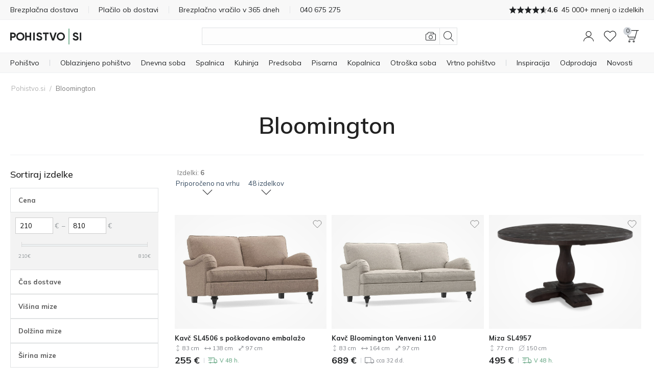

--- FILE ---
content_type: text/html; charset=utf-8
request_url: https://www.pohistvo.si/bloomington/
body_size: 48981
content:
<!DOCTYPE html>
<html 
    lang="sl"
    dir="ltr"
    class=" "
>
<head>
<title>Bloomington</title>
<base href="https://www.pohistvo.si/" />
<meta http-equiv="Content-Type" content="text/html; charset=utf-8" data-ca-mode="" />
<meta name="viewport" content="initial-scale=1.0, width=device-width" />
<meta name="description" content="" />

<meta name="keywords" content="" />
<meta name="format-detection" content="telephone=no">

<link rel="canonical" href="https://www.pohistvo.si/bloomington/"/>


<meta property="og:title" content="Bloomington"/><meta property="og:description" content="" /><meta property="og:url" content="https://www.pohistvo.si/bloomington/"/><meta property="og:image" content="https://img.pohistvo.si/detailed/3966/kavc-sl4506-s-poskodovano-embalazo_3966412.jpg?w=900&h=675&p=fw"/><meta property="og:image:type" content="image/jpeg"/><meta property="og:image:width" content="900"/><meta property="og:image:height" content="675"/><meta property="og:type" content="website"/>
<meta name="format-detection" content="telephone=no">
<meta name="format-detection" content="email=no" />

    <link href="https://www.pohistvo.si/images/logos/845/favicon_P.ico" rel="shortcut icon" type="image/vnd.microsoft.icon" />

<link rel="preload" crossorigin="anonymous" as="font" href="https://www.pohistvo.si/design/themes/responsive/media/fonts/opensans.woff?1769168622" type="font/woff" />
<link type="text/css" rel="stylesheet" href="https://www.pohistvo.si/var/cache/misc/assets/design/themes/responsive/css/standalone.ca2f3a115448d887e41521bc5b41b08b1769168621.css?1769168621" />

        
                <!-- Google Tag Manager -->
<script type="text/javascript" data-no-defer>(function(w,d,s,l,i){w[l]=w[l]||[];w[l].push({'gtm.start':new Date().getTime(),event:'gtm.js'});var f=d.getElementsByTagName(s)[0],j=d.createElement(s);j.async=true;j.src="https://sst.pohistvo.si/9uqsbiorw.js?"+i;f.parentNode.insertBefore(j,f);})(window,document,'script','dataLayer','6dv5d04=aWQ9R1RNLVBHRks5UA%3D%3D&sort=desc');</script>
<!-- End Google Tag Manager -->
    
        
<link rel="preconnect" href="https://fonts.googleapis.com">
<link rel="preconnect" href="https://fonts.gstatic.com" crossorigin>
<link rel="preload" as="style"
      href="https://fonts.googleapis.com/css2?family=Mulish:wght@300..800&display=swap">
<link rel="stylesheet"
      href="https://fonts.googleapis.com/css2?family=Mulish:wght@300..800&display=swap">
<link rel="preload" as="style" href="https://fonts.googleapis.com/css2?family=Barlow+Semi+Condensed:wght@400;600;700&display=swap">
<link rel="stylesheet" href="https://fonts.googleapis.com/css2?family=Barlow+Semi+Condensed:wght@400;600;700&display=swap">

    <link href="https://cdn.lupasearch.com/client/lupa/style-1.14.13.css" rel="stylesheet">
    <!-- Inline script moved to the bottom of the page -->

            
    
    
    <!-- Inline script moved to the bottom of the page -->
</head>

<body>
    <div id="tygh_settings" class="hidden" data-ca-current-location="https://www.pohistvo.si" data-ca-area="C" ></div>
                <!-- Google Tag Manager (noscript) -->
<noscript><iframe src="https://sst.pohistvo.si/ns.html?id=GTM-PGFK9P" height="0" width="0" style="display:none;visibility:hidden"></iframe></noscript>
<!-- End Google Tag Manager (noscript) -->
    
<!-- Inline script moved to the bottom of the page -->

        
        <div class="ty-tygh  " data-ca-element="mainContainer" id="tygh_container">

        <div id="ajax_overlay" class="ty-ajax-overlay"></div>
<div id="ajax_loading_box" class="ty-ajax-loading-box"></div>
        <div class="cm-notification-container notification-container">
</div>
        <div class="ty-helper-container "
                    id="tygh_main_container">
            <div style="position:absolute"><span class="copy-bubble">Kopirano!</span></div>

                                     <div class="tygh-top-panel clearfix">
                    <div class="container-fluid  top-grid">
                            
                
                
                
    	    		    <section class="grid-section unity-top-section">
			    <div class="grid-container clearfix grid-container-fw">
			    	<div class="row-fluid  grid-container-fw-content">
			        		        <div class="span16 " >
											<div class="unity-tkp">
    <div class="unity-tkp-block-vertical unity-tkp-slick ">
                                <a href="/dostava.html">Brezplačna dostava</a>
                                <a href="/placilo.html">Plačilo ob dostavi</a>
                                <a href="/reklamacije-garancija-in-vracila-izdelkov.html">Brezplačno vračilo v 365 dneh</a>
                                                            
            <a href="tel:+386 40 675 275"><span class="unity-tkp-block-phone-vertical">040 675 275</span></a>
                            <a class="trustvoice-reviews-container unity-tkp-scroll-link" href="https://www.pohistvo.si/mnenja/?reviews=trustvoice">
                    <div class="trustvoice-tkp-star-rating">
                                <div class="trustvoice-tkp-star" style="--fill: 100%"></div>
                                <div class="trustvoice-tkp-star" style="--fill: 100%"></div>
                                <div class="trustvoice-tkp-star" style="--fill: 100%"></div>
                                <div class="trustvoice-tkp-star" style="--fill: 100%"></div>
                                <div class="trustvoice-tkp-star" style="--fill: 60%"></div>
            </div>

    <div class="trustvoice-reviews-rating">4.6</div>
    <div class="trustvoice-reviews-total"><span>45 000+ mnenj o izdelkih</span></div>

            </a>
            </div>
    <div class="unity-tkp-flex-block">
        <div class="trustvoice-reviews-container">
                            <a class="unity-tkp-desktop-link" href="https://www.pohistvo.si/mnenja/?reviews=trustvoice">
                        <div class="trustvoice-tkp-star-rating">
                                <div class="trustvoice-tkp-star" style="--fill: 100%"></div>
                                <div class="trustvoice-tkp-star" style="--fill: 100%"></div>
                                <div class="trustvoice-tkp-star" style="--fill: 100%"></div>
                                <div class="trustvoice-tkp-star" style="--fill: 100%"></div>
                                <div class="trustvoice-tkp-star" style="--fill: 60%"></div>
            </div>

    <div class="trustvoice-reviews-rating">4.6</div>
    <div class="trustvoice-reviews-total"><span>45 000+ mnenj o izdelkih</span></div>

                </a>
                        </div>
</div>
							        </div>
    	    	</div>
	    				    </div>
	    </section>
	        
        </div>
    

    </div>
        
        <header class="tygh-header clearfix">
                    <div class="container-fluid  header-grid">
                            
                
    	    		    <section class="grid-section ">
			    <div class="grid-container clearfix">
			    	<div class="row-fluid ">
			        		        <div class="span16 " >
											<div class="unity-header__container unity-header__container-nav-row" id="unityHeaderWrapper_381"><div class="unity-header__nav" id="MegaMenu_381"><div class="unity-header__openmenu unity-header__icon"><a class="unity-header__item-link" id="UnityMenuOpenBtn"><span class="unity-header__item-link-svg-icon"><svg xmlns="http://www.w3.org/2000/svg" viewBox="0 0 20 20"><rect y="3.5" width="20" height="1"/><rect y="9.5" width="20" height="1"/><rect y="15.5" width="20" height="1"/></svg></span></a></div><div class="unity-header__nav-logo"><div class="unity-header__logo"><a href="https://www.pohistvo.si/" class="unity-header__logo-link" style=max-width:px ><img src="https://www.pohistvo.si/images/companies/1/logo/SI_no_padding.svg" alt="pohistvo.si" title="pohistvo.si" class="header__logo-img" id="header_logo_black"></a></div> 

</div><button title="Išči" class="unity-header_click_search_icon" id="unity_header_open_search_mob"><svg xmlns="http://www.w3.org/2000/svg" viewBox="0 0 20 20"><path d="M8.16,16.32a8.16,8.16,0,1,1,8.16-8.16A8.17,8.17,0,0,1,8.16,16.32ZM8.16,1a7.16,7.16,0,1,0,7.15,7.16A7.17,7.17,0,0,0,8.16,1Z"/><rect x="16.27" y="12.71" width="1" height="8.12" transform="translate(-6.95 16.77) rotate(-45)"/></svg></button><div class="unity_mega-menu-mask" id="Menu_Search_Mask"></div><div class="unity-header__nav-icon unity-header__nav-icon-search mega-search-button list-item-right list"><div class="unity-header__search-container">
    <button id="search_back_btn" class="search-back-btn" aria-label="Nazaj"><svg xmlns="https://www.w3.org/2000/svg" viewBox="0 0 20 20"><path d="M.24,9.43a.79.79,0,0,0,0,1.13h0l5.09,5.09a.8.8,0,0,0,1.13,0,.81.81,0,0,0,0-1.14L1.93,10,6.46,5.48a.81.81,0,0,0,0-1.14.8.8,0,0,0-1.13,0ZM20,9.2H.8v1.6H20Z"/></svg></button>
    <form action="https://www.pohistvo.si/iskanje/" name="search_form" method="get">
        
        <div class="my-search"><input type="text" aria-label="Išči"  value="" id="search_input" title="" class="unity-header__search-input cm-hint"  autocomplete="off" autocomplete="off" /></div><span title="Išči" id="n_search_input_btn" class="n-search-input-btn"><svg xmlns="http://www.w3.org/2000/svg" viewBox="0 0 20 20"><path d="M8.16,16.32a8.16,8.16,0,1,1,8.16-8.16A8.17,8.17,0,0,1,8.16,16.32ZM8.16,1a7.16,7.16,0,1,0,7.15,7.16A7.17,7.17,0,0,0,8.16,1Z"/><rect x="16.27" y="12.71" width="1" height="8.12" transform="translate(-6.95 16.77) rotate(-45)"/></svg></span>    <input type="hidden" name="security_hash" class="cm-no-hide-input" value="3e4dcfa684d44a0ac27bb19fa61e2d32" /></form>

            <button title="Iskanje po sliki"
            class="eb-visualsearch get-visual-search-view cm-ajax"
            title=Išči po fotografiji><svg xmlns="https://www.w3.org/2000/svg" viewBox="0 0 20 20"><path d="M10,15.54a3.85,3.85,0,1,1,3.84-3.85A3.85,3.85,0,0,1,10,15.54Zm0-6.69a2.85,2.85,0,1,0,2.85,2.84A2.85,2.85,0,0,0,10,8.85Z"/><path d="M17.77,5H16.19L16,3.57A2.23,2.23,0,0,0,13.8,1.7H6.29A2.22,2.22,0,0,0,4.1,3.55L3.79,5H2.23a2.23,2.23,0,0,0-1.57.65A2.18,2.18,0,0,0,0,7.31v8.77A2.22,2.22,0,0,0,2.23,18.3H17.78A2.21,2.21,0,0,0,20,16.08V7.32A2.24,2.24,0,0,0,17.77,5ZM19,16.09a1.19,1.19,0,0,1-1.24,1.22H2.22A1.23,1.23,0,0,1,1,16.08V7.25a1.2,1.2,0,0,1,.36-.86A1.23,1.23,0,0,1,2.22,6H4.6l.48-2.3a1.23,1.23,0,0,1,1.21-1h7.52a1.2,1.2,0,0,1,1.24,1L15.19,5H8.3V6h9.52A1.24,1.24,0,0,1,19,7.31Z"/></svg></button>
        <button class="search-clear hidden"><svg xmlns="https://www.w3.org/2000/svg" viewBox="0 0 20 20"><rect x="-3.65" y="9.5" width="27.29" height="0.99" transform="translate(-4.14 10) rotate(-45)"/><rect x="9.5" y="-3.65" width="0.99" height="27.29" transform="translate(-4.14 10) rotate(-45)"/></svg></button>
</div>
</div><div class="unity-header__nav-icon unity-header__nav-icon-profile list-item-right list">
    <div class="profiles-modal hide-mob not-logged-in">
            <div id="unity_modal_profiles_opener" class="unity-modal-opener" data-open="unity_modal_profiles" tabindex="0" role="button" aria-label="Pozdravljeni!">
        <span>
            <svg xmlns="https://www.w3.org/2000/svg" viewBox="0 0 20 20"><path d="M10,11.08a5.54,5.54,0,1,1,5.54-5.53A5.54,5.54,0,0,1,10,11.08ZM10,1a4.54,4.54,0,1,0,4.54,4.54A4.54,4.54,0,0,0,10,1Z"/><path d="M20,20H19c0-4.05-3.5-7.24-7.81-7.24H8.81C4.5,12.76,1,16,1,20H0a8.51,8.51,0,0,1,8.81-8.24h2.38A8.51,8.51,0,0,1,20,20Z"/></svg>
        </span>
            </div>

<div class="unity-modal" id="unity_modal_profiles" aria-hidden="true" role="dialog">
            <div class="unity-modal-mask" data-close="unity_modal_profiles">
                <button type="button" aria-label="Zapri">
                    <svg xmlns="http://www.w3.org/2000/svg" viewBox="0 0 20 20"><line x2="20" y2="20"/><line x1="20" y2="20"/></svg>                </button>
            </div>
            <div class="unity-modal-container">
                <div class="unity-modal-body">
                    <div class="unity-modal-header">
                        <h3 class="unity-modal-title">Pozdravljeni!</h3>
                    </div>
                    <div class="unity-modal-content">
                            <div id="account_info_695" class="account-info-content">
            <div class="profiles-wrapper">
            <div class="profiles-description-block"><p class="profile_description">Prijavite se ali registrirajte in si oglejte vse vaše naročila na enem mestu</p></div>
            <div class="profiles-buttons-block">
                <a href="https://www.pohistvo.si/auth-loginform/" rel="nofollow" class="ty-btn ty-btn__secondary">Prijava</a>
                <a href="https://www.pohistvo.si/registracija/" rel="nofollow" class="ty-btn ty-btn__primary">Registracija</a>
            </div>
        </div>
    
    
    <ul class="ty-account-info">
                            <li class="ty-account-info__item ty-dropdown-box__item"><a class="ty-account-info__a underlined" href="https://www.pohistvo.si/sledenje-narocilu/" rel="nofollow"><svg xmlns="http://www.w3.org/2000/svg" viewBox="0 0 20 20"><path d="M20,16.67,14.62,20,10,16.67,5.38,20,0,16.67V0L5.38,3.33,10,0l4.62,3.33L20,0ZM10.42,5.83H9.58V1.33L5.83,4V7.5H5V4.08L.83,1.5V16.2L5,18.78V13.33h.83v5.32l3.75-2.71V11.67h.84v4.27l3.75,2.71V14.17H15v4.61l4.17-2.58V1.5L15,4.08V6.67h-.83V4l-3.75-2.7Zm6.81,5.85-1.08-1.06,1.06-1.08L16.62,9,15.56,10,14.48,9l-.59.58L15,10.62,13.91,11.7l.59.59,1.06-1.08,1.08,1.06Zm-11.76-.5a2.52,2.52,0,0,1-.9-.17l.33-.92a1.65,1.65,0,0,0,.58.1,1.67,1.67,0,0,0,.62-.12l.38.91A2.67,2.67,0,0,1,5.47,11.18Zm-2.16-2a.81.81,0,1,0,.8.8A.8.8,0,0,0,3.31,9.2Zm9.39,1.32-1.38-.79.48-.85,1.39.79Zm-5.38,0-.5-.85,1.36-.81.51.84Zm3.27-1.18a1.63,1.63,0,0,0-1.2,0l-.34-.92a2.75,2.75,0,0,1,.9-.16,2.5,2.5,0,0,1,1,.21Z"/></svg>Sledenje naročilu</a></li>
                        <li class="ty-account-info__item ty-dropdown-box__item"><a class="ty-account-info__a" href="https://www.pohistvo.si/wishlist-view/" rel="nofollow"><svg xmlns="https://www.w3.org/2000/svg" viewBox="0 0 20 20"><path d="M10,18.86a.51.51,0,0,1-.36-.15l-8.15-8.2A5.53,5.53,0,0,1,2,2.45a5.65,5.65,0,0,1,8,.73,5.65,5.65,0,0,1,8-.73,5.52,5.52,0,0,1,.57,8l0,0-8.15,8.2A.51.51,0,0,1,10,18.86ZM5.6,2.15A4.64,4.64,0,0,0,2.67,3.22a4.51,4.51,0,0,0-.44,6.62L10,17.65l7.78-7.83a4.49,4.49,0,0,0-.45-6.6c-1.72-1.43-4.64-1.72-6.95,1a.5.5,0,0,1-.76,0A5.25,5.25,0,0,0,5.6,2.15Z"/></svg>Seznam želja</a></li>
    </ul>

    
<!--account_info_695--></div>
                    </div>
                </div>
            </div>
    </div>
    </div>
</div><div class="unity-header__nav-icon unity-header__nav-icon-wishlist  list"><a href="https://www.pohistvo.si/wishlist-view/" class="unity-header__nav-item-l1-link" aria-label="Seznam želja"><span class="unity-header__nav-item-l1-link-svg-icon unity-header__nav-item-link-ico unity-header__nav-item-link-ico-default"><svg xmlns="http://www.w3.org/2000/svg" viewBox="0 0 20 20"><path d="M10,18.86a.47.47,0,0,1-.35-.15l-8.16-8.2A5.53,5.53,0,0,1,2,2.45a5.65,5.65,0,0,1,8,.73,5.65,5.65,0,0,1,8-.73,5.52,5.52,0,0,1,.57,8l0,0-8.16,8.2A.47.47,0,0,1,10,18.86ZM5.6,2.15A4.61,4.61,0,0,0,2.67,3.22a4.5,4.5,0,0,0-.44,6.62L10,17.65l7.79-7.83a4.5,4.5,0,0,0-.46-6.6c-1.72-1.43-4.64-1.72-6.95,1a.5.5,0,0,1-.76,0A5.25,5.25,0,0,0,5.6,2.15Z"/></svg><span class="" id="wishlist_status_icon_381l1991135"><span class="ty-wishlist__amount"  style="display: none;" >0</span><!--wishlist_status_icon_381l1991135--></span></span><span class="unity-header__nav-item-name-link">Seznam želja</span></a></div><div class="unity-header__nav-icon unity-header__nav-icon-cart list-item-right list">
    

<div class="unity_cart-slide-oppener unity_slide_open_btn_cart_slide_id">
    <div class="unity-header__item-link">
                
            <div id="unity_modal_381_opener" class="unity-modal-opener" data-open="unity_modal_381" tabindex="0" role="button" aria-label="Košarica">
        <span>
                        <span class="unity-header__item-link-svg-icon" id="cart_status_icon_desktop_content">
                <svg xmlns="http://www.w3.org/2000/svg" viewBox="0 0 20 20"><path d="M1.46,0A1.41,1.41,0,0,0,.32.6,1.65,1.65,0,0,0,.08,2.07l2.36,8.7a1.49,1.49,0,0,0,1.4,1.09h9.84l-.52,1.89a.49.49,0,0,1-.44.37H4.16v1h8.56A1.47,1.47,0,0,0,14.11,14l3-10.93L17.72,1H20V0ZM13.62,10.86H3.84a.5.5,0,0,1-.44-.37L1,1.79a.74.74,0,0,1,.09-.6A.44.44,0,0,1,1.46,1H16.68l-2.63,9.48A.49.49,0,0,1,13.62,10.86Z"/><path d="M4.84,20a1.59,1.59,0,1,1,1.59-1.58A1.58,1.58,0,0,1,4.84,20Zm0-2.17a.59.59,0,1,0,.59.59A.59.59,0,0,0,4.84,17.83Z"/><path d="M11.91,20a1.59,1.59,0,1,1,1.58-1.58A1.59,1.59,0,0,1,11.91,20Zm0-2.17a.59.59,0,1,0,.59.59A.59.59,0,0,0,11.91,17.83Z"/></svg>                <span class="unity-header__nav-cart-counter nav-cart-empty">0</span>
            <!--cart_status_icon_desktop_content--></span>
        
        </span>
            </div>

<div class="unity-modal cart-popup" id="unity_modal_381" aria-hidden="true" role="dialog">
            <div class="unity-modal-mask" data-close="unity_modal_381">
                <button type="button" aria-label="Zapri">
                    <svg xmlns="http://www.w3.org/2000/svg" viewBox="0 0 20 20"><line x2="20" y2="20"/><line x1="20" y2="20"/></svg>                </button>
            </div>
            <div class="unity-modal-container">
                <div class="unity-modal-body">
                    <div class="unity-modal-header">
                        <h3 class="unity-modal-title">Košarica</h3>
                    </div>
                    <div class="unity-modal-content">
                                    <!-- Inline script moved to the bottom of the page -->
<!-- Inline script moved to the bottom of the page -->

    
    

<div class="cart-popup-content-wrapper" id="cart_status_cart_slide_id_desktop_content">
                <div class="cart-empty-wrapper">
    <div class="cart-empty-content">
        <div class="cart-empty-icon-wrapper">
            <span class="unity-header__item-link-svg-icon link">
                <svg xmlns="http://www.w3.org/2000/svg" viewBox="0 0 20 20"><path d="M1.46,0A1.41,1.41,0,0,0,.32.6,1.65,1.65,0,0,0,.08,2.07l2.36,8.7a1.49,1.49,0,0,0,1.4,1.09h9.84l-.52,1.89a.49.49,0,0,1-.44.37H4.16v1h8.56A1.47,1.47,0,0,0,14.11,14l3-10.93L17.72,1H20V0ZM13.62,10.86H3.84a.5.5,0,0,1-.44-.37L1,1.79a.74.74,0,0,1,.09-.6A.44.44,0,0,1,1.46,1H16.68l-2.63,9.48A.49.49,0,0,1,13.62,10.86Z"/><path d="M4.84,20a1.59,1.59,0,1,1,1.59-1.58A1.58,1.58,0,0,1,4.84,20Zm0-2.17a.59.59,0,1,0,.59.59A.59.59,0,0,0,4.84,17.83Z"/><path d="M11.91,20a1.59,1.59,0,1,1,1.58-1.58A1.59,1.59,0,0,1,11.91,20Zm0-2.17a.59.59,0,1,0,.59.59A.59.59,0,0,0,11.91,17.83Z"/></svg>                <span class="unity-header__nav-cart-counter nav-cart-empty">0</span>
            </span>
        </div>
        <p class="cart-empty-message">Vaša košarica je prazna</p>
        <div class="buttons-container ty-cart-content__bottom-buttons clearfix">
            <div class="ty-float-left ty-cart-content__left-buttons">
                    
 
    <a href="https://www.pohistvo.si/"  class="ty-btn ty-btn__secondary " >Nadaljuj z nakupom</a>
            </div>
        </div>
    </div>
</div>    <!--cart_status_cart_slide_id_desktop_content--></div>
        
                    </div>
                </div>
            </div>
    </div>
    </div>
</div></div></div></div>

        <!-- Inline script moved to the bottom of the page --><div class="unity-header__desktop unity-header__container unity-header__container-fw" id="unityHeaderWrapper_405"><nav class="unity-header__nav-list-container"><ul class="unity-header__nav-items unity-header__nav-items-"><li class="unity-header__nav-item unity-header__nav-item-full_tree unity-header__nav-item-drop-down-Y mega-list-item list-item-left link-bold align-left list"><details><summary class="unity-header__nav-item-l1-link header-cursor-default"><span class="unity-header__nav-item-name-link">Pohištvo</span></summary><div class="unity-header__nav-full-tree-wrapper" id="unityheaderNavFullTreeWrapper_991014"><ul class="unity-header__nav-full-tree"><li class="unity-header__nav-full-tree__l1 " aria-hidden="true"><details class="is-open always-open" open><summary class="unity-header__nav-full-tree-l1-link unity-header__nav-full-tree-l1-subcategories header-cursor-default" data-submenu-id="unity-header__nav-full-tree-l2-wrapper__991016"><span class="unity-header__nav-full-tree-link-name">Oblazinjeno pohištvo</span><i class="ty-icon-right-open"></i></summary><div class="unity-header__nav-full-tree-l2-wrapper columns-l2-2 " id="unityheaderNavFullTreeWrapper_l2_991016"><div class="unity-header__nav-full-tree-l2-block"><div class="unity-header__nav-full-tree unity-header__nav-full-tree-l2"><span class="unity-header__nav-full-tree__l2 column-l2-2  "><a href="https://www.pohistvo.si/oblazinjeno-pohistvo/kavci/" aria-hidden="true" class="unity-header__nav-full-tree-l2-link"><img src="/images/lazy_thumbs/1x1.jpg" data-src="https://img.pohistvo.si/_f1_/images/category_icons/sofas.png?w=125&amp;h=125&amp;vh=14" alt="Kategorija Kavči" class="unity-header__nav-full-tree-l1__img lazy" /><span class="unity-header__nav-full-tree-link-name">Kavči</span></a></span><span class="unity-header__nav-full-tree__l2 column-l2-2  "><a href="https://www.pohistvo.si/oblazinjeno-pohistvo/kotne-garniture/" aria-hidden="true" class="unity-header__nav-full-tree-l2-link"><img src="/images/lazy_thumbs/1x1.jpg" data-src="https://img.pohistvo.si/_f1_/images/category_icons/corner_sofas.png?w=125&amp;h=125&amp;vh=14" alt="Kategorija Kotne sedežne garniture" class="unity-header__nav-full-tree-l1__img lazy" /><span class="unity-header__nav-full-tree-link-name">Kotne sedežne garniture</span></a></span><span class="unity-header__nav-full-tree__l2 column-l2-2  "><a href="https://www.pohistvo.si/oblazinjeno-pohistvo/raztegljivi-kavci/" aria-hidden="true" class="unity-header__nav-full-tree-l2-link"><img src="/images/lazy_thumbs/1x1.jpg" data-src="https://img.pohistvo.si/_f1_/images/category_icons/sofa_beds.png?w=125&amp;h=125&amp;vh=14" alt="Kategorija Raztegljivi kavči" class="unity-header__nav-full-tree-l1__img lazy" /><span class="unity-header__nav-full-tree-link-name">Raztegljivi kavči</span></a></span><span class="unity-header__nav-full-tree__l2 column-l2-2  "><a href="https://www.pohistvo.si/oblazinjeno-pohistvo/kompleti-oblazinjenega-pohistva/" aria-hidden="true" class="unity-header__nav-full-tree-l2-link"><img src="/images/lazy_thumbs/1x1.jpg" data-src="https://img.pohistvo.si/_f1_/images/category_icons/upholstered_furniture.png?w=125&amp;h=125&amp;vh=14" alt="Kategorija Kompleti oblazinjenega pohištva" class="unity-header__nav-full-tree-l1__img lazy" /><span class="unity-header__nav-full-tree-link-name">Kompleti oblazinjenega pohištva</span></a></span><span class="unity-header__nav-full-tree__l2 column-l2-2  "><a href="https://www.pohistvo.si/oblazinjeno-pohistvo/fotelji/" aria-hidden="true" class="unity-header__nav-full-tree-l2-link"><img src="/images/lazy_thumbs/1x1.jpg" data-src="https://img.pohistvo.si/_f1_/images/category_icons/armchairs_new.png?w=125&amp;h=125&amp;vh=14" alt="Kategorija Fotelji" class="unity-header__nav-full-tree-l1__img lazy" /><span class="unity-header__nav-full-tree-link-name">Fotelji</span></a></span><span class="unity-header__nav-full-tree__l2 column-l2-2  "><a href="https://www.pohistvo.si/oblazinjeno-pohistvo/kotne-garniture/kotne-garniture-v-obliki-crke-u/" aria-hidden="true" class="unity-header__nav-full-tree-l2-link"><img src="/images/lazy_thumbs/1x1.jpg" data-src="https://img.pohistvo.si/_f1_/images/category_icons/u_shaped_corner_sofas.png?w=125&amp;h=125&amp;vh=14" alt="Kategorija Kotne garniture v obliki črke U" class="unity-header__nav-full-tree-l1__img lazy" /><span class="unity-header__nav-full-tree-link-name">Kotne garniture v obliki črke U</span></a></span><span class="unity-header__nav-full-tree__l2 column-l2-2  "><a href="https://www.pohistvo.si/oblazinjeno-pohistvo/modularno-oblazinjeno-pohistvo/" aria-hidden="true" class="unity-header__nav-full-tree-l2-link"><img src="/images/lazy_thumbs/1x1.jpg" data-src="https://img.pohistvo.si/_f1_/images/category_icons/modular_furniture.png?w=125&amp;h=125&amp;vh=14" alt="Kategorija Modularno oblazinjeno pohištvo" class="unity-header__nav-full-tree-l1__img lazy" /><span class="unity-header__nav-full-tree-link-name">Modularno oblazinjeno pohištvo</span></a></span><span class="unity-header__nav-full-tree__l2 column-l2-2  "><a href="https://www.pohistvo.si/oblazinjeno-pohistvo/chesterfield-pohistvo/" aria-hidden="true" class="unity-header__nav-full-tree-l2-link"><img src="/images/lazy_thumbs/1x1.jpg" data-src="https://img.pohistvo.si/_f1_/images/category_icons/chesterfield_furniture.png?w=125&amp;h=125&amp;vh=14" alt="Kategorija Chesterfield pohištvo" class="unity-header__nav-full-tree-l1__img lazy" /><span class="unity-header__nav-full-tree-link-name">Chesterfield pohištvo</span></a></span><span class="unity-header__nav-full-tree__l2 column-l2-2  "><a href="https://www.pohistvo.si/oblazinjeno-pohistvo/pocivalniki/" aria-hidden="true" class="unity-header__nav-full-tree-l2-link"><img src="/images/lazy_thumbs/1x1.jpg" data-src="https://img.pohistvo.si/_f1_/images/category_icons/chaise_lounges.png?w=125&amp;h=125&amp;vh=14" alt="Kategorija Počivalniki" class="unity-header__nav-full-tree-l1__img lazy" /><span class="unity-header__nav-full-tree-link-name">Počivalniki</span></a></span><span class="unity-header__nav-full-tree__l2 column-l2-2  "><a href="https://www.pohistvo.si/oblazinjene-klopi/" aria-hidden="true" class="unity-header__nav-full-tree-l2-link"><img src="/images/lazy_thumbs/1x1.jpg" data-src="https://img.pohistvo.si/_f1_/images/category_icons/upholstered_benches.png?w=125&amp;h=125&amp;vh=14" alt="Kategorija Klopi z oblazinjenjem" class="unity-header__nav-full-tree-l1__img lazy" /><span class="unity-header__nav-full-tree-link-name">Klopi z oblazinjenjem</span></a></span><span class="unity-header__nav-full-tree__l2 column-l2-2  "><a href="https://www.pohistvo.si/oblazinjeno-pohistvo/tabureji/" aria-hidden="true" class="unity-header__nav-full-tree-l2-link"><img src="/images/lazy_thumbs/1x1.jpg" data-src="https://img.pohistvo.si/_f1_/images/category_icons/pouffes.png?w=125&amp;h=125&amp;vh=14" alt="Kategorija Tabureji" class="unity-header__nav-full-tree-l1__img lazy" /><span class="unity-header__nav-full-tree-link-name">Tabureji</span></a></span><span class="unity-header__nav-full-tree__l2 column-l2-2  menu-col-break"><a href="https://www.pohistvo.si/naslanjaci/" aria-hidden="true" class="unity-header__nav-full-tree-l2-link"><img src="/images/lazy_thumbs/1x1.jpg" data-src="https://img.pohistvo.si/_f1_/images/category_icons/recliners.png?w=125&amp;h=125&amp;vh=14" alt="Kategorija Naslanjači" class="unity-header__nav-full-tree-l1__img lazy" /><span class="unity-header__nav-full-tree-link-name">Naslanjači</span></a></span><span class="unity-header__nav-full-tree__l2 column-l2-2  "><a href="https://www.pohistvo.si/oblazinjeno-pohistvo/" aria-hidden="true" class="unity-header__nav-full-tree-l2-link"><img src="/images/lazy_thumbs/1x1.jpg" data-src="https://img.pohistvo.si/_f1_/images/category_icons/all_furniture.png?w=125&amp;h=125&amp;vh=14" alt="Kategorija Vse oblazinjeno pohištvo" class="unity-header__nav-full-tree-l1__img lazy" /><span class="unity-header__nav-full-tree-link-name">Vse oblazinjeno pohištvo</span></a></span></div></div></div></details></li><li class="unity-header__nav-full-tree__l1 " aria-hidden="true"><details ><summary class="unity-header__nav-full-tree-l1-link unity-header__nav-full-tree-l1-subcategories header-cursor-default" data-submenu-id="unity-header__nav-full-tree-l2-wrapper__991017"><span class="unity-header__nav-full-tree-link-name">Pohištvo za shranjevanje</span><i class="ty-icon-right-open"></i></summary><div class="unity-header__nav-full-tree-l2-wrapper columns-l2-2 " id="unityheaderNavFullTreeWrapper_l2_991017"><div class="unity-header__nav-full-tree-l2-block"><div class="unity-header__nav-full-tree unity-header__nav-full-tree-l2"><span class="unity-header__nav-full-tree__l2 column-l2-2  "><a href="https://www.pohistvo.si/pohistvo-za-dnevno-sobo/kompleti-za-dnevno-sobo/" aria-hidden="true" class="unity-header__nav-full-tree-l2-link"><img src="/images/lazy_thumbs/1x1.jpg" data-src="https://img.pohistvo.si/_f1_/images/category_icons/wall_units.png?w=125&amp;h=125&amp;vh=14" alt="Kategorija Kompleti za dnevno sobo" class="unity-header__nav-full-tree-l1__img lazy" /><span class="unity-header__nav-full-tree-link-name">Kompleti za dnevno sobo</span></a></span><span class="unity-header__nav-full-tree__l2 column-l2-2  "><a href="https://www.pohistvo.si/komode/" aria-hidden="true" class="unity-header__nav-full-tree-l2-link"><img src="/images/lazy_thumbs/1x1.jpg" data-src="https://img.pohistvo.si/_f1_/images/category_icons/chest_of_drawers.png?w=125&amp;h=125&amp;vh=14" alt="Kategorija Komode" class="unity-header__nav-full-tree-l1__img lazy" /><span class="unity-header__nav-full-tree-link-name">Komode</span></a></span><span class="unity-header__nav-full-tree__l2 column-l2-2  "><a href="https://www.pohistvo.si/regali-in-police/" aria-hidden="true" class="unity-header__nav-full-tree-l2-link"><img src="/images/lazy_thumbs/1x1.jpg" data-src="https://img.pohistvo.si/_f1_/images/category_icons/shelves.png?w=125&amp;h=125&amp;vh=14" alt="Kategorija Regali in police" class="unity-header__nav-full-tree-l1__img lazy" /><span class="unity-header__nav-full-tree-link-name">Regali in police</span></a></span><span class="unity-header__nav-full-tree__l2 column-l2-2  "><a href="https://www.pohistvo.si/omarice/" aria-hidden="true" class="unity-header__nav-full-tree-l2-link"><img src="/images/lazy_thumbs/1x1.jpg" data-src="https://img.pohistvo.si/_f1_/images/category_icons/cabinets.png?w=125&amp;h=125&amp;vh=14" alt="Kategorija Omarice" class="unity-header__nav-full-tree-l1__img lazy" /><span class="unity-header__nav-full-tree-link-name">Omarice</span></a></span><span class="unity-header__nav-full-tree__l2 column-l2-2  "><a href="https://www.pohistvo.si/garderobne-omare/" aria-hidden="true" class="unity-header__nav-full-tree-l2-link"><img src="/images/lazy_thumbs/1x1.jpg" data-src="https://img.pohistvo.si/_f1_/images/category_icons/wardrobes.png?w=125&amp;h=125&amp;vh=14" alt="Kategorija Garderobne omare" class="unity-header__nav-full-tree-l1__img lazy" /><span class="unity-header__nav-full-tree-link-name">Garderobne omare</span></a></span><span class="unity-header__nav-full-tree__l2 column-l2-2  "><a href="https://www.pohistvo.si/tv-omarice/" aria-hidden="true" class="unity-header__nav-full-tree-l2-link"><img src="/images/lazy_thumbs/1x1.jpg" data-src="https://img.pohistvo.si/_f1_/images/category_icons/tv_tables.png?w=125&amp;h=125&amp;vh=14" alt="Kategorija TV-omarice" class="unity-header__nav-full-tree-l1__img lazy" /><span class="unity-header__nav-full-tree-link-name">TV-omarice</span></a></span><span class="unity-header__nav-full-tree__l2 column-l2-2  "><a href="https://www.pohistvo.si/regali-in-police/stenske-police/" aria-hidden="true" class="unity-header__nav-full-tree-l2-link"><img src="/images/lazy_thumbs/1x1.jpg" data-src="https://img.pohistvo.si/_f1_/images/category_icons/hanging_shelves.png?w=125&amp;h=125&amp;vh=14" alt="Kategorija Stenske police" class="unity-header__nav-full-tree-l1__img lazy" /><span class="unity-header__nav-full-tree-link-name">Stenske police</span></a></span><span class="unity-header__nav-full-tree__l2 column-l2-2  "><a href="https://www.pohistvo.si/pohistvo-za-predsobo/kompleti-za-predsobo/" aria-hidden="true" class="unity-header__nav-full-tree-l2-link"><img src="/images/lazy_thumbs/1x1.jpg" data-src="https://img.pohistvo.si/_f1_/images/category_icons/hallway_sets.png?w=125&amp;h=125&amp;vh=14" alt="Kategorija Predsobe kompleti" class="unity-header__nav-full-tree-l1__img lazy" /><span class="unity-header__nav-full-tree-link-name">Predsobe kompleti</span></a></span><span class="unity-header__nav-full-tree__l2 column-l2-2  "><a href="https://www.pohistvo.si/omarice-za-cevlje/" aria-hidden="true" class="unity-header__nav-full-tree-l2-link"><img src="/images/lazy_thumbs/1x1.jpg" data-src="https://img.pohistvo.si/_f1_/images/category_icons/shoe_cabinets.png?w=125&amp;h=125&amp;vh=14" alt="Kategorija Omarice za čevlje" class="unity-header__nav-full-tree-l1__img lazy" /><span class="unity-header__nav-full-tree-link-name">Omarice za čevlje</span></a></span><span class="unity-header__nav-full-tree__l2 column-l2-2  "><a href="https://www.pohistvo.si/nocne-omarice/" aria-hidden="true" class="unity-header__nav-full-tree-l2-link"><img src="/images/lazy_thumbs/1x1.jpg" data-src="https://img.pohistvo.si/_f1_/images/category_icons/bedside_tables.png?w=125&amp;h=125&amp;vh=14" alt="Kategorija Nočne omarice" class="unity-header__nav-full-tree-l1__img lazy" /><span class="unity-header__nav-full-tree-link-name">Nočne omarice</span></a></span><span class="unity-header__nav-full-tree__l2 column-l2-2  menu-col-break"><a href="https://www.pohistvo.si/predalniki/" aria-hidden="true" class="unity-header__nav-full-tree-l2-link"><img src="/images/lazy_thumbs/1x1.jpg" data-src="https://img.pohistvo.si/_f1_/images/category_icons/drawer_blocks.png?w=125&amp;h=125&amp;vh=14" alt="Kategorija Predalniki" class="unity-header__nav-full-tree-l1__img lazy" /><span class="unity-header__nav-full-tree-link-name">Predalniki</span></a></span><span class="unity-header__nav-full-tree__l2 column-l2-2  "><a href="https://www.pohistvo.si/pohistvo-za-kuhinjo-in-jedilnico/kuhinjski-bloki/" aria-hidden="true" class="unity-header__nav-full-tree-l2-link"><img src="/images/lazy_thumbs/1x1.jpg" data-src="https://img.pohistvo.si/_f1_/images/category_icons/kitchen_sets.png?w=125&amp;h=125&amp;vh=14" alt="Kategorija Kuhinjski bloki" class="unity-header__nav-full-tree-l1__img lazy" /><span class="unity-header__nav-full-tree-link-name">Kuhinjski bloki</span></a></span><span class="unity-header__nav-full-tree__l2 column-l2-2  "><a href="https://www.pohistvo.si/pohistvo-za-domaco-pisarno/kompleti-za-domaco-pisarno/" aria-hidden="true" class="unity-header__nav-full-tree-l2-link"><img src="/images/lazy_thumbs/1x1.jpg" data-src="https://img.pohistvo.si/_f1_/images/category_icons/office_furniture_sets.png?w=125&amp;h=125&amp;vh=14" alt="Kategorija Kompleti pisarniškega pohištva" class="unity-header__nav-full-tree-l1__img lazy" /><span class="unity-header__nav-full-tree-link-name">Kompleti pisarniškega pohištva</span></a></span><span class="unity-header__nav-full-tree__l2 column-l2-2  "><a href="https://www.pohistvo.si/kopalnisko-pohistvo/kopalniski-kompleti/" aria-hidden="true" class="unity-header__nav-full-tree-l2-link"><img src="/images/lazy_thumbs/1x1.jpg" data-src="https://img.pohistvo.si/_f1_/images/category_icons/bathroom_sets.png?w=125&amp;h=125&amp;vh=14" alt="Kategorija Kopalniški kompleti" class="unity-header__nav-full-tree-l1__img lazy" /><span class="unity-header__nav-full-tree-link-name">Kopalniški kompleti</span></a></span></div></div></div></details></li><li class="unity-header__nav-full-tree__l1 " aria-hidden="true"><details ><summary class="unity-header__nav-full-tree-l1-link unity-header__nav-full-tree-l1-subcategories header-cursor-default" data-submenu-id="unity-header__nav-full-tree-l2-wrapper__991018"><span class="unity-header__nav-full-tree-link-name">Mize in stoli</span><i class="ty-icon-right-open"></i></summary><div class="unity-header__nav-full-tree-l2-wrapper columns-l2-2 " id="unityheaderNavFullTreeWrapper_l2_991018"><div class="unity-header__nav-full-tree-l2-block"><div class="unity-header__nav-full-tree unity-header__nav-full-tree-l2"><span class="unity-header__nav-full-tree__l2 column-l2-2  "><a href="https://www.pohistvo.si/mize/" aria-hidden="true" class="unity-header__nav-full-tree-l2-link"><img src="/images/lazy_thumbs/1x1.jpg" data-src="https://img.pohistvo.si/_f1_/images/category_icons/oval_table.png?w=125&amp;h=125&amp;vh=14" alt="Kategorija Mize" class="unity-header__nav-full-tree-l1__img lazy" /><span class="unity-header__nav-full-tree-link-name">Mize</span></a></span><span class="unity-header__nav-full-tree__l2 column-l2-2  "><a href="https://www.pohistvo.si/jedilniski-kompleti/" aria-hidden="true" class="unity-header__nav-full-tree-l2-link"><img src="/images/lazy_thumbs/1x1.jpg" data-src="https://img.pohistvo.si/_f1_/images/category_icons/dining_sets.png?w=125&amp;h=125&amp;vh=14" alt="Kategorija Jedilniški kompleti" class="unity-header__nav-full-tree-l1__img lazy" /><span class="unity-header__nav-full-tree-link-name">Jedilniški kompleti</span></a></span><span class="unity-header__nav-full-tree__l2 column-l2-2  "><a href="https://www.pohistvo.si/klubske-mizice/" aria-hidden="true" class="unity-header__nav-full-tree-l2-link"><img src="/images/lazy_thumbs/1x1.jpg" data-src="https://img.pohistvo.si/_f1_/images/category_icons/coffee_tables.png?w=125&amp;h=125&amp;vh=14" alt="Kategorija Klubske mizice" class="unity-header__nav-full-tree-l1__img lazy" /><span class="unity-header__nav-full-tree-link-name">Klubske mizice</span></a></span><span class="unity-header__nav-full-tree__l2 column-l2-2  "><a href="https://www.pohistvo.si/konzolne-mize/" aria-hidden="true" class="unity-header__nav-full-tree-l2-link"><img src="/images/lazy_thumbs/1x1.jpg" data-src="https://img.pohistvo.si/_f1_/images/category_icons/console_tables.png?w=125&amp;h=125&amp;vh=14" alt="Kategorija Konzolne mize" class="unity-header__nav-full-tree-l1__img lazy" /><span class="unity-header__nav-full-tree-link-name">Konzolne mize</span></a></span><span class="unity-header__nav-full-tree__l2 column-l2-2  "><a href="https://www.pohistvo.si/barske-mize/" aria-hidden="true" class="unity-header__nav-full-tree-l2-link"><img src="/images/lazy_thumbs/1x1.jpg" data-src="https://img.pohistvo.si/_f1_/images/category_icons/bar_tables.png?w=125&amp;h=125&amp;vh=14" alt="Kategorija Barske mize" class="unity-header__nav-full-tree-l1__img lazy" /><span class="unity-header__nav-full-tree-link-name">Barske mize</span></a></span><span class="unity-header__nav-full-tree__l2 column-l2-2  "><a href="https://www.pohistvo.si/pisalne-mize/" aria-hidden="true" class="unity-header__nav-full-tree-l2-link"><img src="/images/lazy_thumbs/1x1.jpg" data-src="https://img.pohistvo.si/_f1_/images/category_icons/office_tables.png?w=125&amp;h=125&amp;vh=14" alt="Kategorija Pisalne mize" class="unity-header__nav-full-tree-l1__img lazy" /><span class="unity-header__nav-full-tree-link-name">Pisalne mize</span></a></span><span class="unity-header__nav-full-tree__l2 column-l2-2  menu-col-break"><a href="https://www.pohistvo.si/pisalne-mize/kotne-pisalne-mize/" aria-hidden="true" class="unity-header__nav-full-tree-l2-link"><img src="/images/lazy_thumbs/1x1.jpg" data-src="https://img.pohistvo.si/_f1_/images/category_icons/corner_tables.png?w=125&amp;h=125&amp;vh=14" alt="Kategorija Kotne pisalne mize" class="unity-header__nav-full-tree-l1__img lazy" /><span class="unity-header__nav-full-tree-link-name">Kotne pisalne mize</span></a></span><span class="unity-header__nav-full-tree__l2 column-l2-2  "><a href="https://www.pohistvo.si/stoli/" aria-hidden="true" class="unity-header__nav-full-tree-l2-link"><img src="/images/lazy_thumbs/1x1.jpg" data-src="https://img.pohistvo.si/_f1_/images/category_icons/chairs_new_1.png?w=125&amp;h=125&amp;vh=14" alt="Kategorija Stoli" class="unity-header__nav-full-tree-l1__img lazy" /><span class="unity-header__nav-full-tree-link-name">Stoli</span></a></span><span class="unity-header__nav-full-tree__l2 column-l2-2  "><a href="https://www.pohistvo.si/barski-stoli/" aria-hidden="true" class="unity-header__nav-full-tree-l2-link"><img src="/images/lazy_thumbs/1x1.jpg" data-src="https://img.pohistvo.si/_f1_/images/category_icons/bar_chair.png?w=125&amp;h=125&amp;vh=14" alt="Kategorija Barski stoli" class="unity-header__nav-full-tree-l1__img lazy" /><span class="unity-header__nav-full-tree-link-name">Barski stoli</span></a></span><span class="unity-header__nav-full-tree__l2 column-l2-2  "><a href="https://www.pohistvo.si/barski-stoli/srednje-visoki-barski-stoli/" aria-hidden="true" class="unity-header__nav-full-tree-l2-link"><img src="/images/lazy_thumbs/1x1.jpg" data-src="https://img.pohistvo.si/_f1_/images/category_icons/half_bar_chairs.png?w=125&amp;h=125&amp;vh=14" alt="Kategorija Srednje visoki barski stoli" class="unity-header__nav-full-tree-l1__img lazy" /><span class="unity-header__nav-full-tree-link-name">Srednje visoki barski stoli</span></a></span><span class="unity-header__nav-full-tree__l2 column-l2-2  "><a href="https://www.pohistvo.si/pohistvo-za-domaco-pisarno/pisarniski-stoli/" aria-hidden="true" class="unity-header__nav-full-tree-l2-link"><img src="/images/lazy_thumbs/1x1.jpg" data-src="https://img.pohistvo.si/_f1_/images/category_icons/office_chairs.png?w=125&amp;h=125&amp;vh=14" alt="Kategorija Pisarniški stoli" class="unity-header__nav-full-tree-l1__img lazy" /><span class="unity-header__nav-full-tree-link-name">Pisarniški stoli</span></a></span><span class="unity-header__nav-full-tree__l2 column-l2-2  "><a href="https://www.pohistvo.si/gaming-stoli/" aria-hidden="true" class="unity-header__nav-full-tree-l2-link"><img src="/images/lazy_thumbs/1x1.jpg" data-src="https://img.pohistvo.si/_f1_/images/category_icons/gaming_chairs.png?w=125&amp;h=125&amp;vh=14" alt="Kategorija Gaming stoli" class="unity-header__nav-full-tree-l1__img lazy" /><span class="unity-header__nav-full-tree-link-name">Gaming stoli</span></a></span></div></div></div></details></li><li class="unity-header__nav-full-tree__l1 " aria-hidden="true"><details ><summary class="unity-header__nav-full-tree-l1-link unity-header__nav-full-tree-l1-subcategories header-cursor-default" data-submenu-id="unity-header__nav-full-tree-l2-wrapper__991130"><span class="unity-header__nav-full-tree-link-name">Postelje</span><i class="ty-icon-right-open"></i></summary><div class="unity-header__nav-full-tree-l2-wrapper columns-l2-2 " id="unityheaderNavFullTreeWrapper_l2_991130"><div class="unity-header__nav-full-tree-l2-block"><div class="unity-header__nav-full-tree unity-header__nav-full-tree-l2"><span class="unity-header__nav-full-tree__l2 column-l2-2  "><a href="https://www.pohistvo.si/postelje/" aria-hidden="true" class="unity-header__nav-full-tree-l2-link"><img src="/images/lazy_thumbs/1x1.jpg" data-src="https://img.pohistvo.si/_f1_/images/category_icons/bed-menu.png?w=125&amp;h=125&amp;vh=14" alt="Kategorija Postelje" class="unity-header__nav-full-tree-l1__img lazy" /><span class="unity-header__nav-full-tree-link-name">Postelje</span></a></span><span class="unity-header__nav-full-tree__l2 column-l2-2  "><a href="https://www.pohistvo.si/postelje/zakonske-postelje/" aria-hidden="true" class="unity-header__nav-full-tree-l2-link"><img src="/images/lazy_thumbs/1x1.jpg" data-src="https://img.pohistvo.si/_f1_/images/category_icons/double_beds.png?w=125&amp;h=125&amp;vh=14" alt="Kategorija Zakonske postelje" class="unity-header__nav-full-tree-l1__img lazy" /><span class="unity-header__nav-full-tree-link-name">Zakonske postelje</span></a></span><span class="unity-header__nav-full-tree__l2 column-l2-2  "><a href="https://www.pohistvo.si/postelje/enojne-postelje/" aria-hidden="true" class="unity-header__nav-full-tree-l2-link"><img src="/images/lazy_thumbs/1x1.jpg" data-src="https://img.pohistvo.si/_f1_/images/category_icons/single_beds.png?w=125&amp;h=125&amp;vh=14" alt="Kategorija Enojne postelje" class="unity-header__nav-full-tree-l1__img lazy" /><span class="unity-header__nav-full-tree-link-name">Enojne postelje</span></a></span><span class="unity-header__nav-full-tree__l2 column-l2-2  "><a href="https://www.pohistvo.si/postelje/boxspring-postelje/" aria-hidden="true" class="unity-header__nav-full-tree-l2-link"><img src="/images/lazy_thumbs/1x1.jpg" data-src="https://img.pohistvo.si/_f1_/images/category_icons/continental_beds.png?w=125&amp;h=125&amp;vh=14" alt="Kategorija Boxspring postelje" class="unity-header__nav-full-tree-l1__img lazy" /><span class="unity-header__nav-full-tree-link-name">Boxspring postelje</span></a></span><span class="unity-header__nav-full-tree__l2 column-l2-2  "><a href="https://www.pohistvo.si/inspiracija/postelje-v-omari/" aria-hidden="true" class="unity-header__nav-full-tree-l2-link"><img src="/images/lazy_thumbs/1x1.jpg" data-src="https://img.pohistvo.si/_f1_/images/category_icons/bed-wardrobe.png?w=125&amp;h=125&amp;vh=14" alt="Kategorija Postelje v omari" class="unity-header__nav-full-tree-l1__img lazy" /><span class="unity-header__nav-full-tree-link-name">Postelje v omari</span></a></span><span class="unity-header__nav-full-tree__l2 column-l2-2  "><a href="https://www.pohistvo.si/pogradi/" aria-hidden="true" class="unity-header__nav-full-tree-l2-link"><img src="/images/lazy_thumbs/1x1.jpg" data-src="https://img.pohistvo.si/_f1_/images/category_icons/bunk_beds.png?w=125&amp;h=125&amp;vh=14" alt="Kategorija Pogradi" class="unity-header__nav-full-tree-l1__img lazy" /><span class="unity-header__nav-full-tree-link-name">Pogradi</span></a></span><span class="unity-header__nav-full-tree__l2 column-l2-2  "><a href="https://www.pohistvo.si/vzmetnice/" aria-hidden="true" class="unity-header__nav-full-tree-l2-link"><img src="/images/lazy_thumbs/1x1.jpg" data-src="https://img.pohistvo.si/_f1_/images/category_icons/mattresses.png?w=125&amp;h=125&amp;vh=14" alt="Kategorija Vzmetnice" class="unity-header__nav-full-tree-l1__img lazy" /><span class="unity-header__nav-full-tree-link-name">Vzmetnice</span></a></span><span class="unity-header__nav-full-tree__l2 column-l2-2  "><a href="https://www.pohistvo.si/posteljno-dno/" aria-hidden="true" class="unity-header__nav-full-tree-l2-link"><img src="/images/lazy_thumbs/1x1.jpg" data-src="https://img.pohistvo.si/_f1_/images/category_icons/bed_slats.png?w=125&amp;h=125&amp;vh=14" alt="Kategorija Posteljno dno" class="unity-header__nav-full-tree-l1__img lazy" /><span class="unity-header__nav-full-tree-link-name">Posteljno dno</span></a></span><span class="unity-header__nav-full-tree__l2 column-l2-2  "><a href="https://www.pohistvo.si/postelje/postelje-s-predalom-za-shranjevanje/" aria-hidden="true" class="unity-header__nav-full-tree-l2-link"><img src="/images/lazy_thumbs/1x1.jpg" data-src="https://img.pohistvo.si/_f1_/images/category_icons/beds_with_bedding_box.png?w=125&amp;h=125&amp;vh=14" alt="Kategorija  Postelje s predalom za shranjevanje" class="unity-header__nav-full-tree-l1__img lazy" /><span class="unity-header__nav-full-tree-link-name"> Postelje s predalom za shranjevanje</span></a></span><span class="unity-header__nav-full-tree__l2 column-l2-2  "><a href="https://www.pohistvo.si/postelje/postelje-z-vzmetnico/" aria-hidden="true" class="unity-header__nav-full-tree-l2-link"><img src="/images/lazy_thumbs/1x1.jpg" data-src="https://img.pohistvo.si/_f1_/images/category_icons/beds_with_mattress.png?w=125&amp;h=125&amp;vh=14" alt="Kategorija Postelje z vzmetnico" class="unity-header__nav-full-tree-l1__img lazy" /><span class="unity-header__nav-full-tree-link-name">Postelje z vzmetnico</span></a></span></div></div></div></details></li><li class="unity-header__nav-full-tree__l1 " aria-hidden="true"><details ><summary class="unity-header__nav-full-tree-l1-link unity-header__nav-full-tree-l1-subcategories header-cursor-default" data-submenu-id="unity-header__nav-full-tree-l2-wrapper__991134"><span class="unity-header__nav-full-tree-link-name">Drugo pohištvo</span><i class="ty-icon-right-open"></i></summary><div class="unity-header__nav-full-tree-l2-wrapper columns-l2-2 " id="unityheaderNavFullTreeWrapper_l2_991134"><div class="unity-header__nav-full-tree-l2-block"><div class="unity-header__nav-full-tree unity-header__nav-full-tree-l2"><span class="unity-header__nav-full-tree__l2 column-l2-2  "><a href="https://www.pohistvo.si/pohistvo-za-spalnico/kompleti-spalnic/" aria-hidden="true" class="unity-header__nav-full-tree-l2-link"><img src="/images/lazy_thumbs/1x1.jpg" data-src="https://img.pohistvo.si/_f1_/images/category_icons/bedroom_sets.png?w=125&amp;h=125&amp;vh=14" alt="Kategorija Kompleti spalnic" class="unity-header__nav-full-tree-l1__img lazy" /><span class="unity-header__nav-full-tree-link-name">Kompleti spalnic</span></a></span><span class="unity-header__nav-full-tree__l2 column-l2-2  "><a href="https://www.pohistvo.si/otroska-soba/kompleti-otroskih-sob-sl/" aria-hidden="true" class="unity-header__nav-full-tree-l2-link"><img src="/images/lazy_thumbs/1x1.jpg" data-src="https://img.pohistvo.si/_f1_/images/category_icons/children_room_sets.png?w=125&amp;h=125&amp;vh=14" alt="Kategorija Kompleti otroških sob" class="unity-header__nav-full-tree-l1__img lazy" /><span class="unity-header__nav-full-tree-link-name">Kompleti otroških sob</span></a></span><span class="unity-header__nav-full-tree__l2 column-l2-2  "><a href="https://www.pohistvo.si/pohistvo-za-domaco-pisarno/kompleti-za-domaco-pisarno/" aria-hidden="true" class="unity-header__nav-full-tree-l2-link"><img src="/images/lazy_thumbs/1x1.jpg" data-src="https://img.pohistvo.si/_f1_/images/category_icons/office_furniture_sets.png?w=125&amp;h=125&amp;vh=14" alt="Kategorija Kompleti pisarniškega pohištva" class="unity-header__nav-full-tree-l1__img lazy" /><span class="unity-header__nav-full-tree-link-name">Kompleti pisarniškega pohištva</span></a></span><span class="unity-header__nav-full-tree__l2 column-l2-2  "><a href="https://www.pohistvo.si/kopalnisko-pohistvo/kopalniski-kompleti/" aria-hidden="true" class="unity-header__nav-full-tree-l2-link"><img src="/images/lazy_thumbs/1x1.jpg" data-src="https://img.pohistvo.si/_f1_/images/category_icons/bathroom_sets.png?w=125&amp;h=125&amp;vh=14" alt="Kategorija Kopalniški kompleti" class="unity-header__nav-full-tree-l1__img lazy" /><span class="unity-header__nav-full-tree-link-name">Kopalniški kompleti</span></a></span><span class="unity-header__nav-full-tree__l2 column-l2-2  "><a href="https://www.pohistvo.si/vrtno-pohistvo/" aria-hidden="true" class="unity-header__nav-full-tree-l2-link"><img src="/images/lazy_thumbs/1x1.jpg" data-src="https://img.pohistvo.si/_f1_/images/category_icons/outdoor_furniture_sets.png?w=125&amp;h=125&amp;vh=14" alt="Kategorija Vrtno pohištvo" class="unity-header__nav-full-tree-l1__img lazy" /><span class="unity-header__nav-full-tree-link-name">Vrtno pohištvo</span></a></span><span class="unity-header__nav-full-tree__l2 column-l2-2  "><a href="https://www.pohistvo.si/pohistvo-za-dnevno-sobo/kompleti-za-dnevno-sobo/" aria-hidden="true" class="unity-header__nav-full-tree-l2-link"><img src="/images/lazy_thumbs/1x1.jpg" data-src="https://img.pohistvo.si/_f1_/images/category_icons/living_room_sets.png?w=125&amp;h=125&amp;vh=14" alt="Kategorija Garniture za dnevno sobo" class="unity-header__nav-full-tree-l1__img lazy" /><span class="unity-header__nav-full-tree-link-name">Garniture za dnevno sobo</span></a></span></div></div></div></details></li><li class="unity-header__nav-full-tree__l1 " aria-hidden="true"><details ><summary class="unity-header__nav-full-tree-l1-link header-cursor-default" data-submenu-id="unity-header__nav-full-tree-l2-wrapper__991312"><a href="https://www.pohistvo.si/vse-pohistvo/" class="unity-header__nav-full-tree-link-name link-clickable">Vse pohištvo</a></summary><div class="unity-header__nav-full-tree-l2-wrapper subcategory-menu-image__wrapper"><div class="unity-header__nav-full-tree-l2-block"><div class="unity-header__nav-full-tree unity-header__nav-full-tree-l2"><div class="unity-header__nav-full-tree__l2 subcategory-menu-image__container"><span><p class="subcategory-menu-image__name">Vse pohištvo</p><p class="subcategory-menu-image__description">Od udobnega oblazinjenega pohištva do funkcionalnih rešitev za dnevno sobo, od jedilnice do udobnega pohištva za spalnico.</p><a class="subcategory-menu-image__link" href="https://www.pohistvo.si/vse-pohistvo/">Išči</a></span><img src="/images/lazy_thumbs/860x347.jpg" data-src="https://img.pohistvo.si/_f1_/images/desktop_menu/banner_all-furniture_2508.jpg?w=860&h=347" alt="Kategorija Vse pohištvo"class="unity-header__nav-full-tree-l1__img lazy subcategory-menu-image__image" /></div></div></div></div>



</details></li><li class="unity-header__nav-full-tree__l1 fast-delivery-cl" aria-hidden="true"><details ><summary class="unity-header__nav-full-tree-l1-link header-cursor-default" data-submenu-id="unity-header__nav-full-tree-l2-wrapper__991337"><a href="https://www.pohistvo.si/hitra-dostava/" class="unity-header__nav-full-tree-link-name link-clickable">Hitra dostava</a></summary><div class="unity-header__nav-full-tree-l2-wrapper subcategory-menu-image__wrapper"><div class="unity-header__nav-full-tree-l2-block"><div class="unity-header__nav-full-tree unity-header__nav-full-tree-l2"><div class="unity-header__nav-full-tree__l2 subcategory-menu-image__container"><span><p class="subcategory-menu-image__name">Hitra dostava</p><p class="subcategory-menu-image__description">Na tisoče kosov pohištva za vaš dom, dostava v Ljubljani v 72 urah.
Dostava v ostale dele Slovenije v 96 urah.  </p><a class="subcategory-menu-image__link" href="https://www.pohistvo.si/hitra-dostava/">Išči</a></span><img src="/images/lazy_thumbs/860x347.jpg" data-src="https://img.pohistvo.si/_f1_/images/desktop_menu/banner_menu_fast_free_delivery_2507.jpg?w=860&h=347" alt="Kategorija Hitra dostava"class="unity-header__nav-full-tree-l1__img lazy subcategory-menu-image__image" /></div></div></div></div>



</details></li></ul></div>
</details></li><div class="expand-desktop-delim"></div><li class="unity-header__nav-item unity-header__nav-item-full_tree unity-header__nav-item-drop-down-Y mega-list-item list-item-left list expand-tree align-left" ><details><summary class="unity-header__nav-item-l1-link"><span class="unity-header__nav-item-name-link">Oblazinjeno pohištvo</span></summary><div class="header-containers-full-wrapper"><div class="unity-header__nav-full-tree-wrapper"><div class="unity-header__nav-container"><span class="unity-header__nav-full-tree__item "><a href="https://www.pohistvo.si/oblazinjeno-pohistvo/kotne-garniture/" class="unity-header__nav-full-tree__item-link" aria-hidden="true"><img src="/images/lazy_thumbs/1x1.jpg" data-src="https://img.pohistvo.si/_f1_/images/category_icons/corner_sofas.png?w=125&h=125&amp;vh=14" alt="Kategorija Kotne sedežne garniture" class="unity_mega-menu__full_tree__l1__img lazy" /><span class="unity-header__nav-full-tree-link-name">Kotne sedežne garniture</span></a></span><span class="unity-header__nav-full-tree__item "><a href="https://www.pohistvo.si/oblazinjeno-pohistvo/kavci/" class="unity-header__nav-full-tree__item-link" aria-hidden="true"><img src="/images/lazy_thumbs/1x1.jpg" data-src="https://img.pohistvo.si/_f1_/images/category_icons/sofas.png?w=125&h=125&amp;vh=14" alt="Kategorija Kavči" class="unity_mega-menu__full_tree__l1__img lazy" /><span class="unity-header__nav-full-tree-link-name">Kavči</span></a></span><span class="unity-header__nav-full-tree__item "><a href="https://www.pohistvo.si/oblazinjeno-pohistvo/raztegljivi-kavci/" class="unity-header__nav-full-tree__item-link" aria-hidden="true"><img src="/images/lazy_thumbs/1x1.jpg" data-src="https://img.pohistvo.si/_f1_/images/category_icons/sofa_beds.png?w=125&h=125&amp;vh=14" alt="Kategorija Raztegljivi kavči" class="unity_mega-menu__full_tree__l1__img lazy" /><span class="unity-header__nav-full-tree-link-name">Raztegljivi kavči</span></a></span><span class="unity-header__nav-full-tree__item "><a href="https://www.pohistvo.si/oblazinjeno-pohistvo/kotne-garniture/kotne-garniture-v-obliki-crke-u/" class="unity-header__nav-full-tree__item-link" aria-hidden="true"><img src="/images/lazy_thumbs/1x1.jpg" data-src="https://img.pohistvo.si/_f1_/images/category_icons/u_shaped_corner_sofas.png?w=125&h=125&amp;vh=14" alt="Kategorija Kotne garniture v obliki črke U" class="unity_mega-menu__full_tree__l1__img lazy" /><span class="unity-header__nav-full-tree-link-name">Kotne garniture v obliki črke U</span></a></span><span class="unity-header__nav-full-tree__item "><a href="https://www.pohistvo.si/oblazinjeno-pohistvo/fotelji/" class="unity-header__nav-full-tree__item-link" aria-hidden="true"><img src="/images/lazy_thumbs/1x1.jpg" data-src="https://img.pohistvo.si/_f1_/images/category_icons/armchairs_new.png?w=125&h=125&amp;vh=14" alt="Kategorija Fotelji" class="unity_mega-menu__full_tree__l1__img lazy" /><span class="unity-header__nav-full-tree-link-name">Fotelji</span></a></span><span class="unity-header__nav-full-tree__item "><a href="https://www.pohistvo.si/oblazinjeno-pohistvo/kompleti-oblazinjenega-pohistva/" class="unity-header__nav-full-tree__item-link" aria-hidden="true"><img src="/images/lazy_thumbs/1x1.jpg" data-src="https://img.pohistvo.si/_f1_/images/category_icons/upholstered_furniture.png?w=125&h=125&amp;vh=14" alt="Kategorija Seti oblazinjenega pohištva" class="unity_mega-menu__full_tree__l1__img lazy" /><span class="unity-header__nav-full-tree-link-name">Seti oblazinjenega pohištva</span></a></span><span class="unity-header__nav-full-tree__item "><a href="https://www.pohistvo.si/naslanjaci/" class="unity-header__nav-full-tree__item-link" aria-hidden="true"><img src="/images/lazy_thumbs/1x1.jpg" data-src="https://img.pohistvo.si/_f1_/images/category_icons/recliners.png?w=125&h=125&amp;vh=14" alt="Kategorija Naslanjači" class="unity_mega-menu__full_tree__l1__img lazy" /><span class="unity-header__nav-full-tree-link-name">Naslanjači</span></a></span><span class="unity-header__nav-full-tree__item "><a href="https://www.pohistvo.si/oblazinjeno-pohistvo/chesterfield-pohistvo/" class="unity-header__nav-full-tree__item-link" aria-hidden="true"><img src="/images/lazy_thumbs/1x1.jpg" data-src="https://img.pohistvo.si/_f1_/images/category_icons/chesterfield_furniture.png?w=125&h=125&amp;vh=14" alt="Kategorija Chesterfield pohištvo" class="unity_mega-menu__full_tree__l1__img lazy" /><span class="unity-header__nav-full-tree-link-name">Chesterfield pohištvo</span></a></span><span class="unity-header__nav-full-tree__item "><a href="https://www.pohistvo.si/oblazinjene-klopi/" class="unity-header__nav-full-tree__item-link" aria-hidden="true"><img src="/images/lazy_thumbs/1x1.jpg" data-src="https://img.pohistvo.si/_f1_/images/category_icons/upholstered_benches.png?w=125&h=125&amp;vh=14" alt="Kategorija Klopi z oblazinjenjem" class="unity_mega-menu__full_tree__l1__img lazy" /><span class="unity-header__nav-full-tree-link-name">Klopi z oblazinjenjem</span></a></span><span class="unity-header__nav-full-tree__item "><a href="https://www.pohistvo.si/oblazinjeno-pohistvo/tabureji/" class="unity-header__nav-full-tree__item-link" aria-hidden="true"><img src="/images/lazy_thumbs/1x1.jpg" data-src="https://img.pohistvo.si/_f1_/images/category_icons/pouffes.png?w=125&h=125&amp;vh=14" alt="Kategorija Tabureji" class="unity_mega-menu__full_tree__l1__img lazy" /><span class="unity-header__nav-full-tree-link-name">Tabureji</span></a></span><span class="unity-header__nav-full-tree__item "><a href="https://www.pohistvo.si/oblazinjeno-pohistvo/pocivalniki/" class="unity-header__nav-full-tree__item-link" aria-hidden="true"><img src="/images/lazy_thumbs/1x1.jpg" data-src="https://img.pohistvo.si/_f1_/images/category_icons/chaise_lounges.png?w=125&h=125&amp;vh=14" alt="Kategorija Počivalniki" class="unity_mega-menu__full_tree__l1__img lazy" /><span class="unity-header__nav-full-tree-link-name">Počivalniki</span></a></span><span class="unity-header__nav-full-tree__item "><a href="https://www.pohistvo.si/oblazinjeno-pohistvo/modularno-oblazinjeno-pohistvo/" class="unity-header__nav-full-tree__item-link" aria-hidden="true"><img src="/images/lazy_thumbs/1x1.jpg" data-src="https://img.pohistvo.si/_f1_/images/category_icons/modular_furniture.png?w=125&h=125&amp;vh=14" alt="Kategorija Modularno oblazinjeno pohištvo" class="unity_mega-menu__full_tree__l1__img lazy" /><span class="unity-header__nav-full-tree-link-name">Modularno oblazinjeno pohištvo</span></a></span><span class="unity-header__nav-full-tree__item "><a href="https://www.pohistvo.si/oblazinjeno-pohistvo/" class="unity-header__nav-full-tree__item-link" aria-hidden="true"><img src="/images/lazy_thumbs/1x1.jpg" data-src="https://img.pohistvo.si/_f1_/images/category_icons/all_furniture.png?w=125&h=125&amp;vh=14" alt="Kategorija Vse oblazinjeno pohištvo" class="unity_mega-menu__full_tree__l1__img lazy" /><span class="unity-header__nav-full-tree-link-name">Vse oblazinjeno pohištvo</span></a></span><span class="unity-header__nav-full-tree__item side-category-image"><a href="https://www.pohistvo.si/" class="unity-header__nav-full-tree__item-link" aria-hidden="true"><img src="/images/lazy_thumbs/1x1.jpg" data-src="https://img.pohistvo.si/_f1_/images/desktop_menu/menu-upholstered-side-image.jpg?q=100&amp;vh=14" alt="Kategorija Oblazinjeno pohištvo" class="unity_mega-menu__full_tree__l1__img lazy" /><span class="unity-header__nav-full-tree-link-category-image-name">Oblazinjeno pohištvo</span></a></span></div></div></div></details></li><li class="unity-header__nav-item unity-header__nav-item-full_tree unity-header__nav-item-drop-down-Y mega-list-item list-item-left list expand-tree align-left" ><details><summary class="unity-header__nav-item-l1-link"><span class="unity-header__nav-item-name-link">Dnevna soba</span></summary><div class="header-containers-full-wrapper"><div class="unity-header__nav-full-tree-wrapper"><div class="unity-header__nav-container"><span class="unity-header__nav-full-tree__item "><a href="https://www.pohistvo.si/pohistvo-za-dnevno-sobo/kompleti-za-dnevno-sobo/" class="unity-header__nav-full-tree__item-link" aria-hidden="true"><img src="/images/lazy_thumbs/1x1.jpg" data-src="https://img.pohistvo.si/_f1_/images/category_icons/wall_units.png?w=125&h=125&amp;vh=14" alt="Kategorija Kompleti za dnevno sobo" class="unity_mega-menu__full_tree__l1__img lazy" /><span class="unity-header__nav-full-tree-link-name">Kompleti za dnevno sobo</span></a></span><span class="unity-header__nav-full-tree__item "><a href="https://www.pohistvo.si/pohistvo-za-dnevno-sobo/komode-za-dnevno-sobo/" class="unity-header__nav-full-tree__item-link" aria-hidden="true"><img src="/images/lazy_thumbs/1x1.jpg" data-src="https://img.pohistvo.si/_f1_/images/category_icons/chest_of_drawers.png?w=125&h=125&amp;vh=14" alt="Kategorija Komode" class="unity_mega-menu__full_tree__l1__img lazy" /><span class="unity-header__nav-full-tree-link-name">Komode</span></a></span><span class="unity-header__nav-full-tree__item "><a href="https://www.pohistvo.si/pohistvo-za-dnevno-sobo/klubske-mizice-za-dnevno-sobo/" class="unity-header__nav-full-tree__item-link" aria-hidden="true"><img src="/images/lazy_thumbs/1x1.jpg" data-src="https://img.pohistvo.si/_f1_/images/category_icons/coffee_tables.png?w=125&h=125&amp;vh=14" alt="Kategorija Klubske mizice" class="unity_mega-menu__full_tree__l1__img lazy" /><span class="unity-header__nav-full-tree-link-name">Klubske mizice</span></a></span><span class="unity-header__nav-full-tree__item "><a href="https://www.pohistvo.si/pohistvo-za-dnevno-sobo/tv-omarice-za-dnevno-sobo/" class="unity-header__nav-full-tree__item-link" aria-hidden="true"><img src="/images/lazy_thumbs/1x1.jpg" data-src="https://img.pohistvo.si/_f1_/images/category_icons/tv_tables.png?w=125&h=125&amp;vh=14" alt="Kategorija TV-omarice" class="unity_mega-menu__full_tree__l1__img lazy" /><span class="unity-header__nav-full-tree-link-name">TV-omarice</span></a></span><span class="unity-header__nav-full-tree__item "><a href="https://www.pohistvo.si/pohistvo-za-dnevno-sobo/omare-za-dnevno-sobo/" class="unity-header__nav-full-tree__item-link" aria-hidden="true"><img src="/images/lazy_thumbs/1x1.jpg" data-src="https://img.pohistvo.si/_f1_/images/category_icons/wardrobes.png?w=125&h=125&amp;vh=14" alt="Kategorija Garderobne omare" class="unity_mega-menu__full_tree__l1__img lazy" /><span class="unity-header__nav-full-tree-link-name">Garderobne omare</span></a></span><span class="unity-header__nav-full-tree__item "><a href="https://www.pohistvo.si/pohistvo-za-dnevno-sobo/omarice-za-dnevno-sobo/" class="unity-header__nav-full-tree__item-link" aria-hidden="true"><img src="/images/lazy_thumbs/1x1.jpg" data-src="https://img.pohistvo.si/_f1_/images/category_icons/cabinets.png?w=125&h=125&amp;vh=14" alt="Kategorija Omarice" class="unity_mega-menu__full_tree__l1__img lazy" /><span class="unity-header__nav-full-tree-link-name">Omarice</span></a></span><span class="unity-header__nav-full-tree__item "><a href="https://www.pohistvo.si/pohistvo-za-dnevno-sobo/regali-in-police-za-dnevno-sobo/" class="unity-header__nav-full-tree__item-link" aria-hidden="true"><img src="/images/lazy_thumbs/1x1.jpg" data-src="https://img.pohistvo.si/_f1_/images/category_icons/shelves.png?w=125&h=125&amp;vh=14" alt="Kategorija Regali" class="unity_mega-menu__full_tree__l1__img lazy" /><span class="unity-header__nav-full-tree-link-name">Regali</span></a></span><span class="unity-header__nav-full-tree__item "><a href="https://www.pohistvo.si/pohistvo-za-dnevno-sobo/jedilniski-kompleti-za-dnevno-sobo/" class="unity-header__nav-full-tree__item-link" aria-hidden="true"><img src="/images/lazy_thumbs/1x1.jpg" data-src="https://img.pohistvo.si/_f1_/images/category_icons/dining_sets.png?w=125&h=125&amp;vh=14" alt="Kategorija Jedilniški kompleti" class="unity_mega-menu__full_tree__l1__img lazy" /><span class="unity-header__nav-full-tree-link-name">Jedilniški kompleti</span></a></span><span class="unity-header__nav-full-tree__item "><a href="https://www.pohistvo.si/pohistvo-za-dnevno-sobo/mize-za-dnevno-sobo/" class="unity-header__nav-full-tree__item-link" aria-hidden="true"><img src="/images/lazy_thumbs/1x1.jpg" data-src="https://img.pohistvo.si/_f1_/images/category_icons/oval_table.png?w=125&h=125&amp;vh=14" alt="Kategorija Mize" class="unity_mega-menu__full_tree__l1__img lazy" /><span class="unity-header__nav-full-tree-link-name">Mize</span></a></span><span class="unity-header__nav-full-tree__item menu-col-break"><a href="https://www.pohistvo.si/pohistvo-za-dnevno-sobo/stoli-za-dnevno-sobo/" class="unity-header__nav-full-tree__item-link" aria-hidden="true"><img src="/images/lazy_thumbs/1x1.jpg" data-src="https://img.pohistvo.si/_f1_/images/category_icons/chairs_new_1.png?w=125&h=125&amp;vh=14" alt="Kategorija Stoli" class="unity_mega-menu__full_tree__l1__img lazy" /><span class="unity-header__nav-full-tree-link-name menu-col-break">Stoli</span></a></span><span class="unity-header__nav-full-tree__item "><a href="https://www.pohistvo.si/pohistvo-za-dnevno-sobo/" class="unity-header__nav-full-tree__item-link" aria-hidden="true"><img src="/images/lazy_thumbs/1x1.jpg" data-src="https://img.pohistvo.si/_f1_/images/category_icons/all_furniture.png?w=125&h=125&amp;vh=14" alt="Kategorija Vse pohištvo za dnevno sobo" class="unity_mega-menu__full_tree__l1__img lazy" /><span class="unity-header__nav-full-tree-link-name">Vse pohištvo za dnevno sobo</span></a></span><span class="unity-header__nav-full-tree__item side-category-image"><a href="https://www.pohistvo.si/" class="unity-header__nav-full-tree__item-link" aria-hidden="true"><img src="/images/lazy_thumbs/1x1.jpg" data-src="https://img.pohistvo.si/_f1_/images/desktop_menu/menu-living-room-side-image.jpg?q=100&amp;vh=14" alt="Kategorija Pohištvo za dnevno sobo" class="unity_mega-menu__full_tree__l1__img lazy" /><span class="unity-header__nav-full-tree-link-category-image-name">Pohištvo za dnevno sobo</span></a></span></div></div></div></details></li><li class="unity-header__nav-item unity-header__nav-item-full_tree unity-header__nav-item-drop-down-Y mega-list-item list-item-left list expand-tree align-left" ><details><summary class="unity-header__nav-item-l1-link"><span class="unity-header__nav-item-name-link">Spalnica</span></summary><div class="header-containers-full-wrapper"><div class="unity-header__nav-full-tree-wrapper"><div class="unity-header__nav-container"><span class="unity-header__nav-full-tree__item "><a href="https://www.pohistvo.si/pohistvo-za-spalnico/postelje-za-spalnico/" class="unity-header__nav-full-tree__item-link" aria-hidden="true"><img src="/images/lazy_thumbs/1x1.jpg" data-src="https://img.pohistvo.si/_f1_/images/category_icons/bed-menu.png?w=125&h=125&amp;vh=14" alt="Kategorija Postelje" class="unity_mega-menu__full_tree__l1__img lazy" /><span class="unity-header__nav-full-tree-link-name">Postelje</span></a></span><span class="unity-header__nav-full-tree__item "><a href="https://www.pohistvo.si/pohistvo-za-spalnico/kompleti-spalnic/" class="unity-header__nav-full-tree__item-link" aria-hidden="true"><img src="/images/lazy_thumbs/1x1.jpg" data-src="https://img.pohistvo.si/_f1_/images/category_icons/bedroom_sets.png?w=125&h=125&amp;vh=14" alt="Kategorija Kompleti spalnic" class="unity_mega-menu__full_tree__l1__img lazy" /><span class="unity-header__nav-full-tree-link-name">Kompleti spalnic</span></a></span><span class="unity-header__nav-full-tree__item "><a href="https://www.pohistvo.si/pohistvo-za-spalnico/garderobne-omare-za-spalnico/" class="unity-header__nav-full-tree__item-link" aria-hidden="true"><img src="/images/lazy_thumbs/1x1.jpg" data-src="https://img.pohistvo.si/_f1_/images/category_icons/wardrobes.png?w=125&h=125&amp;vh=14" alt="Kategorija Garderobne omare" class="unity_mega-menu__full_tree__l1__img lazy" /><span class="unity-header__nav-full-tree-link-name">Garderobne omare</span></a></span><span class="unity-header__nav-full-tree__item "><a href="https://www.pohistvo.si/pohistvo-za-spalnico/komode-za-spalnico/" class="unity-header__nav-full-tree__item-link" aria-hidden="true"><img src="/images/lazy_thumbs/1x1.jpg" data-src="https://img.pohistvo.si/_f1_/images/category_icons/chest_of_drawers.png?w=125&h=125&amp;vh=14" alt="Kategorija Komode" class="unity_mega-menu__full_tree__l1__img lazy" /><span class="unity-header__nav-full-tree-link-name">Komode</span></a></span><span class="unity-header__nav-full-tree__item "><a href="https://www.pohistvo.si/pohistvo-za-spalnico/vzmetnice/" class="unity-header__nav-full-tree__item-link" aria-hidden="true"><img src="/images/lazy_thumbs/1x1.jpg" data-src="https://img.pohistvo.si/_f1_/images/category_icons/mattresses.png?w=125&h=125&amp;vh=14" alt="Kategorija Vzmetnice" class="unity_mega-menu__full_tree__l1__img lazy" /><span class="unity-header__nav-full-tree-link-name">Vzmetnice</span></a></span><span class="unity-header__nav-full-tree__item "><a href="https://www.pohistvo.si/pohistvo-za-spalnico/nocne-omarice-za-spalnico/" class="unity-header__nav-full-tree__item-link" aria-hidden="true"><img src="/images/lazy_thumbs/1x1.jpg" data-src="https://img.pohistvo.si/_f1_/images/category_icons/bedside_tables.png?w=125&h=125&amp;vh=14" alt="Kategorija Nočne omarice" class="unity_mega-menu__full_tree__l1__img lazy" /><span class="unity-header__nav-full-tree-link-name">Nočne omarice</span></a></span><span class="unity-header__nav-full-tree__item "><a href="https://www.pohistvo.si/pohistvo-za-spalnico/toaletne-mizice-za-spalnico/" class="unity-header__nav-full-tree__item-link" aria-hidden="true"><img src="/images/lazy_thumbs/1x1.jpg" data-src="https://img.pohistvo.si/_f1_/images/category_icons/makeup_tables.png?w=125&h=125&amp;vh=14" alt="Kategorija Toaletne mizice" class="unity_mega-menu__full_tree__l1__img lazy" /><span class="unity-header__nav-full-tree-link-name">Toaletne mizice</span></a></span><span class="unity-header__nav-full-tree__item "><a href="https://www.pohistvo.si/pohistvo-za-spalnico/omarice-za-spalnico/" class="unity-header__nav-full-tree__item-link" aria-hidden="true"><img src="/images/lazy_thumbs/1x1.jpg" data-src="https://img.pohistvo.si/_f1_/images/category_icons/cabinets.png?w=125&h=125&amp;vh=14" alt="Kategorija Omarice" class="unity_mega-menu__full_tree__l1__img lazy" /><span class="unity-header__nav-full-tree-link-name">Omarice</span></a></span><span class="unity-header__nav-full-tree__item "><a href="https://www.pohistvo.si/pohistvo-za-spalnico/regali-in-police-za-spalnico/" class="unity-header__nav-full-tree__item-link" aria-hidden="true"><img src="/images/lazy_thumbs/1x1.jpg" data-src="https://img.pohistvo.si/_f1_/images/category_icons/shelves.png?w=125&h=125&amp;vh=14" alt="Kategorija Regali" class="unity_mega-menu__full_tree__l1__img lazy" /><span class="unity-header__nav-full-tree-link-name">Regali</span></a></span><span class="unity-header__nav-full-tree__item "><a href="https://www.pohistvo.si/inspiracija/mehke-stenske-plosce/" class="unity-header__nav-full-tree__item-link" aria-hidden="true"><img src="/images/lazy_thumbs/1x1.jpg" data-src="https://img.pohistvo.si/_f1_/images/category_icons/soft_wall_panels.png?w=125&h=125&amp;vh=14" alt="Kategorija Mehke stenske plošče" class="unity_mega-menu__full_tree__l1__img lazy" /><span class="unity-header__nav-full-tree-link-name">Mehke stenske plošče</span></a></span><span class="unity-header__nav-full-tree__item "><a href="https://www.pohistvo.si/posteljno-dno/" class="unity-header__nav-full-tree__item-link" aria-hidden="true"><img src="/images/lazy_thumbs/1x1.jpg" data-src="https://img.pohistvo.si/_f1_/images/category_icons/bed_slats.png?w=125&h=125&amp;vh=14" alt="Kategorija Posteljna dna" class="unity_mega-menu__full_tree__l1__img lazy" /><span class="unity-header__nav-full-tree-link-name">Posteljna dna</span></a></span><span class="unity-header__nav-full-tree__item menu-col-break"><a href="https://www.pohistvo.si/konzolne-mize/" class="unity-header__nav-full-tree__item-link" aria-hidden="true"><img src="/images/lazy_thumbs/1x1.jpg" data-src="https://img.pohistvo.si/_f1_/images/category_icons/console_tables.png?w=125&h=125&amp;vh=14" alt="Kategorija Konzolne mize" class="unity_mega-menu__full_tree__l1__img lazy" /><span class="unity-header__nav-full-tree-link-name menu-col-break">Konzolne mize</span></a></span><span class="unity-header__nav-full-tree__item "><a href="https://www.pohistvo.si/pohistvo-za-spalnico/" class="unity-header__nav-full-tree__item-link" aria-hidden="true"><img src="/images/lazy_thumbs/1x1.jpg" data-src="https://img.pohistvo.si/_f1_/images/category_icons/all_furniture.png?w=125&h=125&amp;vh=14" alt="Kategorija Vse pohištvo za spalnice" class="unity_mega-menu__full_tree__l1__img lazy" /><span class="unity-header__nav-full-tree-link-name">Vse pohištvo za spalnice</span></a></span><span class="unity-header__nav-full-tree__item side-category-image"><a href="https://www.pohistvo.si/" class="unity-header__nav-full-tree__item-link" aria-hidden="true"><img src="/images/lazy_thumbs/1x1.jpg" data-src="https://img.pohistvo.si/_f1_/images/desktop_menu/menu-bedroom-side-image.jpg?q=100&amp;vh=14" alt="Kategorija Pohištvo za spalnico" class="unity_mega-menu__full_tree__l1__img lazy" /><span class="unity-header__nav-full-tree-link-category-image-name">Pohištvo za spalnico</span></a></span></div></div></div></details></li><li class="unity-header__nav-item unity-header__nav-item-full_tree unity-header__nav-item-drop-down-Y mega-list-item list-item-left list expand-tree align-left" ><details><summary class="unity-header__nav-item-l1-link"><span class="unity-header__nav-item-name-link">Kuhinja</span></summary><div class="header-containers-full-wrapper"><div class="unity-header__nav-full-tree-wrapper"><div class="unity-header__nav-container"><span class="unity-header__nav-full-tree__item "><a href="https://www.pohistvo.si/pohistvo-za-kuhinjo-in-jedilnico/kuhinjski-bloki/" class="unity-header__nav-full-tree__item-link" aria-hidden="true"><img src="/images/lazy_thumbs/1x1.jpg" data-src="https://img.pohistvo.si/_f1_/images/category_icons/kitchen_sets.png?w=125&h=125&amp;vh=14" alt="Kategorija Kuhinjski bloki" class="unity_mega-menu__full_tree__l1__img lazy" /><span class="unity-header__nav-full-tree-link-name">Kuhinjski bloki</span></a></span><span class="unity-header__nav-full-tree__item "><a href="https://www.pohistvo.si/modularne-kuhinjske-omarice/" class="unity-header__nav-full-tree__item-link" aria-hidden="true"><img src="/images/lazy_thumbs/1x1.jpg" data-src="https://img.pohistvo.si/_f1_/images/category_icons/modular_kitchen.png?w=125&h=125&amp;vh=14" alt="Kategorija Modularne kuhinjske omarice" class="unity_mega-menu__full_tree__l1__img lazy" /><span class="unity-header__nav-full-tree-link-name">Modularne kuhinjske omarice</span></a></span><span class="unity-header__nav-full-tree__item "><a href="https://www.pohistvo.si/pohistvo-za-kuhinjo-in-jedilnico/jedilniski-kompleti-za-kuhinjo/" class="unity-header__nav-full-tree__item-link" aria-hidden="true"><img src="/images/lazy_thumbs/1x1.jpg" data-src="https://img.pohistvo.si/_f1_/images/category_icons/dining_sets.png?w=125&h=125&amp;vh=14" alt="Kategorija Jedilniški kompleti" class="unity_mega-menu__full_tree__l1__img lazy" /><span class="unity-header__nav-full-tree-link-name">Jedilniški kompleti</span></a></span><span class="unity-header__nav-full-tree__item "><a href="https://www.pohistvo.si/pohistvo-za-kuhinjo-in-jedilnico/kuhinjske-in-jedilne-mize/" class="unity-header__nav-full-tree__item-link" aria-hidden="true"><img src="/images/lazy_thumbs/1x1.jpg" data-src="https://img.pohistvo.si/_f1_/images/category_icons/kitchen_tables.png?w=125&h=125&amp;vh=14" alt="Kategorija Mize" class="unity_mega-menu__full_tree__l1__img lazy" /><span class="unity-header__nav-full-tree-link-name">Mize</span></a></span><span class="unity-header__nav-full-tree__item "><a href="https://www.pohistvo.si/pohistvo-za-kuhinjo-in-jedilnico/kuhinjski-in-jedilni-stoli/" class="unity-header__nav-full-tree__item-link" aria-hidden="true"><img src="/images/lazy_thumbs/1x1.jpg" data-src="https://img.pohistvo.si/_f1_/images/category_icons/chairs_new_1.png?w=125&h=125&amp;vh=14" alt="Kategorija Stoli" class="unity_mega-menu__full_tree__l1__img lazy" /><span class="unity-header__nav-full-tree-link-name">Stoli</span></a></span><span class="unity-header__nav-full-tree__item "><a href="https://www.pohistvo.si/pohistvo-za-kuhinjo-in-jedilnico/kuhinjske-barske-mize/" class="unity-header__nav-full-tree__item-link" aria-hidden="true"><img src="/images/lazy_thumbs/1x1.jpg" data-src="https://img.pohistvo.si/_f1_/images/category_icons/bar_tables.png?w=125&h=125&amp;vh=14" alt="Kategorija Barske mize" class="unity_mega-menu__full_tree__l1__img lazy" /><span class="unity-header__nav-full-tree-link-name">Barske mize</span></a></span><span class="unity-header__nav-full-tree__item "><a href="https://www.pohistvo.si/pohistvo-za-kuhinjo-in-jedilnico/kuhinjski-barski-stoli/" class="unity-header__nav-full-tree__item-link" aria-hidden="true"><img src="/images/lazy_thumbs/1x1.jpg" data-src="https://img.pohistvo.si/_f1_/images/category_icons/bar_chair.png?w=125&h=125&amp;vh=14" alt="Kategorija Barski stoli" class="unity_mega-menu__full_tree__l1__img lazy" /><span class="unity-header__nav-full-tree-link-name">Barski stoli</span></a></span><span class="unity-header__nav-full-tree__item "><a href="https://www.pohistvo.si/barski-stoli/srednje-visoki-barski-stoli/" class="unity-header__nav-full-tree__item-link" aria-hidden="true"><img src="/images/lazy_thumbs/1x1.jpg" data-src="https://img.pohistvo.si/_f1_/images/category_icons/half_bar_chairs.png?w=125&h=125&amp;vh=14" alt="Kategorija Srednje visoki barski stoli" class="unity_mega-menu__full_tree__l1__img lazy" /><span class="unity-header__nav-full-tree-link-name">Srednje visoki barski stoli</span></a></span><span class="unity-header__nav-full-tree__item "><a href="https://www.pohistvo.si/pohistvo-za-kuhinjo-in-jedilnico/jedilni-koti/" class="unity-header__nav-full-tree__item-link" aria-hidden="true"><img src="/images/lazy_thumbs/1x1.jpg" data-src="https://img.pohistvo.si/_f1_/images/category_icons/kitchen_corners.png?w=125&h=125&amp;vh=14" alt="Kategorija Jedilni koti" class="unity_mega-menu__full_tree__l1__img lazy" /><span class="unity-header__nav-full-tree-link-name">Jedilni koti</span></a></span><span class="unity-header__nav-full-tree__item "><a href="https://www.pohistvo.si/pohistvo-za-kuhinjo-in-jedilnico/" class="unity-header__nav-full-tree__item-link" aria-hidden="true"><img src="/images/lazy_thumbs/1x1.jpg" data-src="https://img.pohistvo.si/_f1_/images/category_icons/all_furniture.png?w=125&h=125&amp;vh=14" alt="Kategorija Vse kuhinjsko in jedilniško pohištvo" class="unity_mega-menu__full_tree__l1__img lazy" /><span class="unity-header__nav-full-tree-link-name">Vse kuhinjsko in jedilniško pohištvo</span></a></span><span class="unity-header__nav-full-tree__item side-category-image"><a href="https://www.pohistvo.si/" class="unity-header__nav-full-tree__item-link" aria-hidden="true"><img src="/images/lazy_thumbs/1x1.jpg" data-src="https://img.pohistvo.si/_f1_/images/desktop_menu/menu-kitchen-side-image.jpg?q=100&amp;vh=14" alt="Kategorija Pohištvo za kuhinjo in jedilnico" class="unity_mega-menu__full_tree__l1__img lazy" /><span class="unity-header__nav-full-tree-link-category-image-name">Pohištvo za kuhinjo in jedilnico</span></a></span></div></div></div></details></li><li class="unity-header__nav-item unity-header__nav-item-full_tree unity-header__nav-item-drop-down-Y mega-list-item list-item-left list expand-tree align-left" ><details><summary class="unity-header__nav-item-l1-link"><span class="unity-header__nav-item-name-link">Predsoba</span></summary><div class="header-containers-full-wrapper"><div class="unity-header__nav-full-tree-wrapper"><div class="unity-header__nav-container"><span class="unity-header__nav-full-tree__item "><a href="https://www.pohistvo.si/pohistvo-za-predsobo/kompleti-za-predsobo/" class="unity-header__nav-full-tree__item-link" aria-hidden="true"><img src="/images/lazy_thumbs/1x1.jpg" data-src="https://img.pohistvo.si/_f1_/images/category_icons/hallway_sets.png?w=125&h=125&amp;vh=14" alt="Kategorija Kompleti za predsobo" class="unity_mega-menu__full_tree__l1__img lazy" /><span class="unity-header__nav-full-tree-link-name">Kompleti za predsobo</span></a></span><span class="unity-header__nav-full-tree__item "><a href="https://www.pohistvo.si/pohistvo-za-predsobo/omarice-za-cevlje-za-predsobo/" class="unity-header__nav-full-tree__item-link" aria-hidden="true"><img src="/images/lazy_thumbs/1x1.jpg" data-src="https://img.pohistvo.si/_f1_/images/category_icons/shoe_cabinets.png?w=125&h=125&amp;vh=14" alt="Kategorija Omarice za čevlje" class="unity_mega-menu__full_tree__l1__img lazy" /><span class="unity-header__nav-full-tree-link-name">Omarice za čevlje</span></a></span><span class="unity-header__nav-full-tree__item "><a href="https://www.pohistvo.si/pohistvo-za-predsobo/garderobne-omare-za-predsobo/" class="unity-header__nav-full-tree__item-link" aria-hidden="true"><img src="/images/lazy_thumbs/1x1.jpg" data-src="https://img.pohistvo.si/_f1_/images/category_icons/wardrobes.png?w=125&h=125&amp;vh=14" alt="Kategorija Garderobne omare" class="unity_mega-menu__full_tree__l1__img lazy" /><span class="unity-header__nav-full-tree-link-name">Garderobne omare</span></a></span><span class="unity-header__nav-full-tree__item "><a href="https://www.pohistvo.si/pohistvo-za-predsobo/obesalniki-za-predsobo/" class="unity-header__nav-full-tree__item-link" aria-hidden="true"><img src="/images/lazy_thumbs/1x1.jpg" data-src="https://img.pohistvo.si/_f1_/images/category_icons/racks1.png?w=125&h=125&amp;vh=14" alt="Kategorija Obešalniki" class="unity_mega-menu__full_tree__l1__img lazy" /><span class="unity-header__nav-full-tree-link-name">Obešalniki</span></a></span><span class="unity-header__nav-full-tree__item "><a href="https://www.pohistvo.si/pohistvo-za-predsobo/komode-za-predsobo/" class="unity-header__nav-full-tree__item-link" aria-hidden="true"><img src="/images/lazy_thumbs/1x1.jpg" data-src="https://img.pohistvo.si/_f1_/images/category_icons/chest_of_drawers.png?w=125&h=125&amp;vh=14" alt="Kategorija Komode" class="unity_mega-menu__full_tree__l1__img lazy" /><span class="unity-header__nav-full-tree-link-name">Komode</span></a></span><span class="unity-header__nav-full-tree__item "><a href="https://www.pohistvo.si/pohistvo-za-predsobo/regali-in-police-za-predsobo/" class="unity-header__nav-full-tree__item-link" aria-hidden="true"><img src="/images/lazy_thumbs/1x1.jpg" data-src="https://img.pohistvo.si/_f1_/images/category_icons/shelves.png?w=125&h=125&amp;vh=14" alt="Kategorija Regali" class="unity_mega-menu__full_tree__l1__img lazy" /><span class="unity-header__nav-full-tree-link-name">Regali</span></a></span><span class="unity-header__nav-full-tree__item "><a href="https://www.pohistvo.si/pohistvo-za-predsobo/omare-za-predsobo/" class="unity-header__nav-full-tree__item-link" aria-hidden="true"><img src="/images/lazy_thumbs/1x1.jpg" data-src="https://img.pohistvo.si/_f1_/images/category_icons/cabinets.png?w=125&h=125&amp;vh=14" alt="Kategorija Omarice" class="unity_mega-menu__full_tree__l1__img lazy" /><span class="unity-header__nav-full-tree-link-name">Omarice</span></a></span><span class="unity-header__nav-full-tree__item "><a href="https://www.pohistvo.si/inspiracija/mehke-stenske-plosce/" class="unity-header__nav-full-tree__item-link" aria-hidden="true"><img src="/images/lazy_thumbs/1x1.jpg" data-src="https://img.pohistvo.si/_f1_/images/category_icons/soft_wall_panels.png?w=125&h=125&amp;vh=14" alt="Kategorija Mehke stenske plošče" class="unity_mega-menu__full_tree__l1__img lazy" /><span class="unity-header__nav-full-tree-link-name">Mehke stenske plošče</span></a></span><span class="unity-header__nav-full-tree__item "><a href="https://www.pohistvo.si/konzolne-mize/" class="unity-header__nav-full-tree__item-link" aria-hidden="true"><img src="/images/lazy_thumbs/1x1.jpg" data-src="https://img.pohistvo.si/_f1_/images/category_icons/console_tables.png?w=125&h=125&amp;vh=14" alt="Kategorija Konzolne mize" class="unity_mega-menu__full_tree__l1__img lazy" /><span class="unity-header__nav-full-tree-link-name">Konzolne mize</span></a></span><span class="unity-header__nav-full-tree__item "><a href="https://www.pohistvo.si/oblazinjene-klopi/" class="unity-header__nav-full-tree__item-link" aria-hidden="true"><img src="/images/lazy_thumbs/1x1.jpg" data-src="https://img.pohistvo.si/_f1_/images/category_icons/Upholstered-bench.png?w=125&h=125&amp;vh=14" alt="Kategorija Oblazinjene klopi" class="unity_mega-menu__full_tree__l1__img lazy" /><span class="unity-header__nav-full-tree-link-name">Oblazinjene klopi</span></a></span><span class="unity-header__nav-full-tree__item "><a href="https://www.pohistvo.si/pohistvo-za-predsobo/" class="unity-header__nav-full-tree__item-link" aria-hidden="true"><img src="/images/lazy_thumbs/1x1.jpg" data-src="https://img.pohistvo.si/_f1_/images/category_icons/all_furniture.png?w=125&h=125&amp;vh=14" alt="Kategorija Vse pohištvo za predsobe" class="unity_mega-menu__full_tree__l1__img lazy" /><span class="unity-header__nav-full-tree-link-name">Vse pohištvo za predsobe</span></a></span><span class="unity-header__nav-full-tree__item side-category-image"><a href="https://www.pohistvo.si/" class="unity-header__nav-full-tree__item-link" aria-hidden="true"><img src="/images/lazy_thumbs/1x1.jpg" data-src="https://img.pohistvo.si/_f1_/images/desktop_menu/menu-hallway-side-image.jpg?q=100&amp;vh=14" alt="Kategorija Pohištvo za predsobo" class="unity_mega-menu__full_tree__l1__img lazy" /><span class="unity-header__nav-full-tree-link-category-image-name">Pohištvo za predsobo</span></a></span></div></div></div></details></li><li class="unity-header__nav-item unity-header__nav-item-full_tree unity-header__nav-item-drop-down-Y mega-list-item list-item-left list expand-tree align-right" ><details><summary class="unity-header__nav-item-l1-link"><span class="unity-header__nav-item-name-link">Pisarna</span></summary><div class="header-containers-full-wrapper"><div class="unity-header__nav-full-tree-wrapper"><div class="unity-header__nav-container"><span class="unity-header__nav-full-tree__item "><a href="https://www.pohistvo.si/pohistvo-za-domaco-pisarno/kompleti-za-domaco-pisarno/" class="unity-header__nav-full-tree__item-link" aria-hidden="true"><img src="/images/lazy_thumbs/1x1.jpg" data-src="https://img.pohistvo.si/_f1_/images/category_icons/office_furniture_sets.png?w=125&h=125&amp;vh=14" alt="Kategorija Kompleti za domačo pisarno" class="unity_mega-menu__full_tree__l1__img lazy" /><span class="unity-header__nav-full-tree-link-name">Kompleti za domačo pisarno</span></a></span><span class="unity-header__nav-full-tree__item "><a href="https://www.pohistvo.si/pohistvo-za-domaco-pisarno/pisalne-mize-za-domaco-pisarno/" class="unity-header__nav-full-tree__item-link" aria-hidden="true"><img src="/images/lazy_thumbs/1x1.jpg" data-src="https://img.pohistvo.si/_f1_/images/category_icons/office_tables.png?w=125&h=125&amp;vh=14" alt="Kategorija Pisalne mize" class="unity_mega-menu__full_tree__l1__img lazy" /><span class="unity-header__nav-full-tree-link-name">Pisalne mize</span></a></span><span class="unity-header__nav-full-tree__item "><a href="https://www.pohistvo.si/pohistvo-za-domaco-pisarno/pisarniski-stoli/" class="unity-header__nav-full-tree__item-link" aria-hidden="true"><img src="/images/lazy_thumbs/1x1.jpg" data-src="https://img.pohistvo.si/_f1_/images/category_icons/office_chairs.png?w=125&h=125&amp;vh=14" alt="Kategorija Pisarniški stoli" class="unity_mega-menu__full_tree__l1__img lazy" /><span class="unity-header__nav-full-tree-link-name">Pisarniški stoli</span></a></span><span class="unity-header__nav-full-tree__item "><a href="https://www.pohistvo.si/pohistvo-za-domaco-pisarno/knjizne-police-za-domaco-pisarno/" class="unity-header__nav-full-tree__item-link" aria-hidden="true"><img src="/images/lazy_thumbs/1x1.jpg" data-src="https://img.pohistvo.si/_f1_/images/category_icons/shelves.png?w=125&h=125&amp;vh=14" alt="Kategorija Regali" class="unity_mega-menu__full_tree__l1__img lazy" /><span class="unity-header__nav-full-tree-link-name">Regali</span></a></span><span class="unity-header__nav-full-tree__item "><a href="https://www.pohistvo.si/pohistvo-za-domaco-pisarno/garderobne-omare-za-domaco-pisarno/" class="unity-header__nav-full-tree__item-link" aria-hidden="true"><img src="/images/lazy_thumbs/1x1.jpg" data-src="https://img.pohistvo.si/_f1_/images/category_icons/wardrobes.png?w=125&h=125&amp;vh=14" alt="Kategorija Garderobne omare" class="unity_mega-menu__full_tree__l1__img lazy" /><span class="unity-header__nav-full-tree-link-name">Garderobne omare</span></a></span><span class="unity-header__nav-full-tree__item "><a href="https://www.pohistvo.si/pohistvo-za-domaco-pisarno/omarice-za-domaco-pisarno/" class="unity-header__nav-full-tree__item-link" aria-hidden="true"><img src="/images/lazy_thumbs/1x1.jpg" data-src="https://img.pohistvo.si/_f1_/images/category_icons/cabinets.png?w=125&h=125&amp;vh=14" alt="Kategorija Omarice" class="unity_mega-menu__full_tree__l1__img lazy" /><span class="unity-header__nav-full-tree-link-name">Omarice</span></a></span><span class="unity-header__nav-full-tree__item "><a href="https://www.pohistvo.si/pohistvo-za-domaco-pisarno/komode-za-domaco-pisarno/" class="unity-header__nav-full-tree__item-link" aria-hidden="true"><img src="/images/lazy_thumbs/1x1.jpg" data-src="https://img.pohistvo.si/_f1_/images/category_icons/chest_of_drawers.png?w=125&h=125&amp;vh=14" alt="Kategorija Komode" class="unity_mega-menu__full_tree__l1__img lazy" /><span class="unity-header__nav-full-tree-link-name">Komode</span></a></span><span class="unity-header__nav-full-tree__item "><a href="https://www.pohistvo.si/pohistvo-za-domaco-pisarno/predalniki-za-domaco-pisarno/" class="unity-header__nav-full-tree__item-link" aria-hidden="true"><img src="/images/lazy_thumbs/1x1.jpg" data-src="https://img.pohistvo.si/_f1_/images/category_icons/drawer_blocks.png?w=125&h=125&amp;vh=14" alt="Kategorija Predalniki" class="unity_mega-menu__full_tree__l1__img lazy" /><span class="unity-header__nav-full-tree-link-name">Predalniki</span></a></span><span class="unity-header__nav-full-tree__item "><a href="https://www.pohistvo.si/pisalne-mize/kotne-pisalne-mize/" class="unity-header__nav-full-tree__item-link" aria-hidden="true"><img src="/images/lazy_thumbs/1x1.jpg" data-src="https://img.pohistvo.si/_f1_/images/category_icons/corner_tables.png?w=125&h=125&amp;vh=14" alt="Kategorija Kotne pisalne mize" class="unity_mega-menu__full_tree__l1__img lazy" /><span class="unity-header__nav-full-tree-link-name">Kotne pisalne mize</span></a></span><span class="unity-header__nav-full-tree__item "><a href="https://www.pohistvo.si/pisalne-mize/dvizne-pisalne-mize/" class="unity-header__nav-full-tree__item-link" aria-hidden="true"><img src="/images/lazy_thumbs/1x1.jpg" data-src="https://img.pohistvo.si/_f1_/images/category_icons/adjusting_tables.png?w=125&h=125&amp;vh=14" alt="Kategorija Dvižne pisalne mize" class="unity_mega-menu__full_tree__l1__img lazy" /><span class="unity-header__nav-full-tree-link-name">Dvižne pisalne mize</span></a></span><span class="unity-header__nav-full-tree__item "><a href="https://www.pohistvo.si/pohistvo-za-domaco-pisarno/" class="unity-header__nav-full-tree__item-link" aria-hidden="true"><img src="/images/lazy_thumbs/1x1.jpg" data-src="https://img.pohistvo.si/_f1_/images/category_icons/all_furniture.png?w=125&h=125&amp;vh=14" alt="Kategorija Vse pohištvo za domačo pisarno" class="unity_mega-menu__full_tree__l1__img lazy" /><span class="unity-header__nav-full-tree-link-name">Vse pohištvo za domačo pisarno</span></a></span><span class="unity-header__nav-full-tree__item side-category-image"><a href="https://www.pohistvo.si/" class="unity-header__nav-full-tree__item-link" aria-hidden="true"><img src="/images/lazy_thumbs/1x1.jpg" data-src="https://img.pohistvo.si/_f1_/images/desktop_menu/menu-office-side-image.jpg?q=100&amp;vh=14" alt="Kategorija Pohištvo za domačo pisarno" class="unity_mega-menu__full_tree__l1__img lazy" /><span class="unity-header__nav-full-tree-link-category-image-name">Pohištvo za domačo pisarno</span></a></span></div></div></div></details></li><li class="unity-header__nav-item unity-header__nav-item-full_tree unity-header__nav-item-drop-down-Y mega-list-item list-item-left list expand-tree align-right" ><details><summary class="unity-header__nav-item-l1-link"><span class="unity-header__nav-item-name-link">Kopalnica</span></summary><div class="header-containers-full-wrapper"><div class="unity-header__nav-full-tree-wrapper"><div class="unity-header__nav-container"><span class="unity-header__nav-full-tree__item "><a href="https://www.pohistvo.si/kopalnisko-pohistvo/kopalniski-kompleti/" class="unity-header__nav-full-tree__item-link" aria-hidden="true"><img src="/images/lazy_thumbs/1x1.jpg" data-src="https://img.pohistvo.si/_f1_/images/category_icons/bathroom_sets.png?w=125&h=125&amp;vh=14" alt="Kategorija Kopalniški kompleti" class="unity_mega-menu__full_tree__l1__img lazy" /><span class="unity-header__nav-full-tree-link-name">Kopalniški kompleti</span></a></span><span class="unity-header__nav-full-tree__item "><a href="https://www.pohistvo.si/kopalnisko-pohistvo/kopalniske-omarice/" class="unity-header__nav-full-tree__item-link" aria-hidden="true"><img src="/images/lazy_thumbs/1x1.jpg" data-src="https://img.pohistvo.si/_f1_/images/category_icons/bathroom_standing_cabinets.png?w=125&h=125&amp;vh=14" alt="Kategorija Kopalniške omarice" class="unity_mega-menu__full_tree__l1__img lazy" /><span class="unity-header__nav-full-tree-link-name">Kopalniške omarice</span></a></span><span class="unity-header__nav-full-tree__item "><a href="https://www.pohistvo.si/kopalnisko-pohistvo/kopalniski-policniki/" class="unity-header__nav-full-tree__item-link" aria-hidden="true"><img src="/images/lazy_thumbs/1x1.jpg" data-src="https://img.pohistvo.si/_f1_/images/category_icons/bathroom_shelves.png?w=125&h=125&amp;vh=14" alt="Kategorija Kopalniške police" class="unity_mega-menu__full_tree__l1__img lazy" /><span class="unity-header__nav-full-tree-link-name">Kopalniške police</span></a></span><span class="unity-header__nav-full-tree__item "><a href="https://www.pohistvo.si/kopalnisko-pohistvo/" class="unity-header__nav-full-tree__item-link" aria-hidden="true"><img src="/images/lazy_thumbs/1x1.jpg" data-src="https://img.pohistvo.si/_f1_/images/category_icons/all_furniture.png?w=125&h=125&amp;vh=14" alt="Kategorija Vse kopalniško pohištvo" class="unity_mega-menu__full_tree__l1__img lazy" /><span class="unity-header__nav-full-tree-link-name">Vse kopalniško pohištvo</span></a></span><span class="unity-header__nav-full-tree__item side-category-image"><a href="https://www.pohistvo.si/" class="unity-header__nav-full-tree__item-link" aria-hidden="true"><img src="/images/lazy_thumbs/1x1.jpg" data-src="https://img.pohistvo.si/_f1_/images/desktop_menu/menu-bathroom-side-image.jpg?q=100&amp;vh=14" alt="Kategorija Kopalniško pohištvo" class="unity_mega-menu__full_tree__l1__img lazy" /><span class="unity-header__nav-full-tree-link-category-image-name">Kopalniško pohištvo</span></a></span></div></div></div></details></li><li class="unity-header__nav-item unity-header__nav-item-full_tree unity-header__nav-item-drop-down-Y mega-list-item list-item-left list expand-tree align-right" ><details><summary class="unity-header__nav-item-l1-link"><span class="unity-header__nav-item-name-link">Otroška soba</span></summary><div class="header-containers-full-wrapper"><div class="unity-header__nav-full-tree-wrapper"><div class="unity-header__nav-container"><span class="unity-header__nav-full-tree__item "><a href="https://www.pohistvo.si/otroska-soba/kompleti-otroskih-sob-sl/" class="unity-header__nav-full-tree__item-link" aria-hidden="true"><img src="/images/lazy_thumbs/1x1.jpg" data-src="https://img.pohistvo.si/_f1_/images/category_icons/children_room_sets.png?w=125&h=125&amp;vh=14" alt="Kategorija Kompleti otroških sob" class="unity_mega-menu__full_tree__l1__img lazy" /><span class="unity-header__nav-full-tree-link-name">Kompleti otroških sob</span></a></span><span class="unity-header__nav-full-tree__item "><a href="https://www.pohistvo.si/otroska-soba/postelje-za-otrosko-sobo/" class="unity-header__nav-full-tree__item-link" aria-hidden="true"><img src="/images/lazy_thumbs/1x1.jpg" data-src="https://img.pohistvo.si/_f1_/images/category_icons/children_beds.png?w=125&h=125&amp;vh=14" alt="Kategorija Postelje" class="unity_mega-menu__full_tree__l1__img lazy" /><span class="unity-header__nav-full-tree-link-name">Postelje</span></a></span><span class="unity-header__nav-full-tree__item "><a href="https://www.pohistvo.si/otroska-soba/otroski-in-mladinski-pogradi/" class="unity-header__nav-full-tree__item-link" aria-hidden="true"><img src="/images/lazy_thumbs/1x1.jpg" data-src="https://img.pohistvo.si/_f1_/images/category_icons/bunk_beds.png?w=125&h=125&amp;vh=14" alt="Kategorija Pogradi" class="unity_mega-menu__full_tree__l1__img lazy" /><span class="unity-header__nav-full-tree-link-name">Pogradi</span></a></span><span class="unity-header__nav-full-tree__item "><a href="https://www.pohistvo.si/otroska-soba/garderobne-omare-za-otrosko-sobo/" class="unity-header__nav-full-tree__item-link" aria-hidden="true"><img src="/images/lazy_thumbs/1x1.jpg" data-src="https://img.pohistvo.si/_f1_/images/category_icons/children_wardrobes.png?w=125&h=125&amp;vh=14" alt="Kategorija Garderobne omare" class="unity_mega-menu__full_tree__l1__img lazy" /><span class="unity-header__nav-full-tree-link-name">Garderobne omare</span></a></span><span class="unity-header__nav-full-tree__item "><a href="https://www.pohistvo.si/otroska-soba/pisalne-mize-za-otrosko-sobo/" class="unity-header__nav-full-tree__item-link" aria-hidden="true"><img src="/images/lazy_thumbs/1x1.jpg" data-src="https://img.pohistvo.si/_f1_/images/category_icons/children_tables.png?w=125&h=125&amp;vh=14" alt="Kategorija Pisalne mize" class="unity_mega-menu__full_tree__l1__img lazy" /><span class="unity-header__nav-full-tree-link-name">Pisalne mize</span></a></span><span class="unity-header__nav-full-tree__item "><a href="https://www.pohistvo.si/otroska-soba/predalniki-za-otrosko-sobo/" class="unity-header__nav-full-tree__item-link" aria-hidden="true"><img src="/images/lazy_thumbs/1x1.jpg" data-src="https://img.pohistvo.si/_f1_/images/category_icons/chest_of_drawers.png?w=125&h=125&amp;vh=14" alt="Kategorija Komode" class="unity_mega-menu__full_tree__l1__img lazy" /><span class="unity-header__nav-full-tree-link-name">Komode</span></a></span><span class="unity-header__nav-full-tree__item "><a href="https://www.pohistvo.si/otroska-soba/regali-in-police-za-otrosko-sobo/" class="unity-header__nav-full-tree__item-link" aria-hidden="true"><img src="/images/lazy_thumbs/1x1.jpg" data-src="https://img.pohistvo.si/_f1_/images/category_icons/shelves.png?w=125&h=125&amp;vh=14" alt="Kategorija Regali" class="unity_mega-menu__full_tree__l1__img lazy" /><span class="unity-header__nav-full-tree-link-name">Regali</span></a></span><span class="unity-header__nav-full-tree__item "><a href="https://www.pohistvo.si/otroska-soba/stoli-za-otrosko-sobo/" class="unity-header__nav-full-tree__item-link" aria-hidden="true"><img src="/images/lazy_thumbs/1x1.jpg" data-src="https://img.pohistvo.si/_f1_/images/category_icons/children_chairs.png?w=125&h=125&amp;vh=14" alt="Kategorija Stoli" class="unity_mega-menu__full_tree__l1__img lazy" /><span class="unity-header__nav-full-tree-link-name">Stoli</span></a></span><span class="unity-header__nav-full-tree__item "><a href="https://www.pohistvo.si/otroska-soba/omarice-za-otrosko-sobo/" class="unity-header__nav-full-tree__item-link" aria-hidden="true"><img src="/images/lazy_thumbs/1x1.jpg" data-src="https://img.pohistvo.si/_f1_/images/category_icons/children_cabinets.png?w=125&h=125&amp;vh=14" alt="Kategorija Omarice" class="unity_mega-menu__full_tree__l1__img lazy" /><span class="unity-header__nav-full-tree-link-name">Omarice</span></a></span><span class="unity-header__nav-full-tree__item "><a href="https://www.pohistvo.si/otroska-soba/nocne-omarice-za-otrosko-sobo/" class="unity-header__nav-full-tree__item-link" aria-hidden="true"><img src="/images/lazy_thumbs/1x1.jpg" data-src="https://img.pohistvo.si/_f1_/images/category_icons/children_bedside_tables.png?w=125&h=125&amp;vh=14" alt="Kategorija Nočne omarice" class="unity_mega-menu__full_tree__l1__img lazy" /><span class="unity-header__nav-full-tree-link-name">Nočne omarice</span></a></span><span class="unity-header__nav-full-tree__item "><a href="https://www.pohistvo.si/sedezne-vrece/" class="unity-header__nav-full-tree__item-link" aria-hidden="true"><img src="/images/lazy_thumbs/1x1.jpg" data-src="https://img.pohistvo.si/_f1_/images/category_icons/bean_bags.png?w=125&h=125&amp;vh=14" alt="Kategorija Sedežne vreče" class="unity_mega-menu__full_tree__l1__img lazy" /><span class="unity-header__nav-full-tree-link-name">Sedežne vreče</span></a></span><span class="unity-header__nav-full-tree__item "><a href="https://www.pohistvo.si/otroska-soba/" class="unity-header__nav-full-tree__item-link" aria-hidden="true"><img src="/images/lazy_thumbs/1x1.jpg" data-src="https://img.pohistvo.si/_f1_/images/category_icons/all_furniture.png?w=125&h=125&amp;vh=14" alt="Kategorija Vse pohištvo za otroško sobo" class="unity_mega-menu__full_tree__l1__img lazy" /><span class="unity-header__nav-full-tree-link-name">Vse pohištvo za otroško sobo</span></a></span><span class="unity-header__nav-full-tree__item side-category-image"><a href="https://www.pohistvo.si/" class="unity-header__nav-full-tree__item-link" aria-hidden="true"><img src="/images/lazy_thumbs/1x1.jpg" data-src="https://img.pohistvo.si/_f1_/images/desktop_menu/menu-childrens-room-side-image.jpg?q=100&amp;vh=14" alt="Kategorija Otroška soba" class="unity_mega-menu__full_tree__l1__img lazy" /><span class="unity-header__nav-full-tree-link-category-image-name">Otroška soba</span></a></span></div></div></div></details></li><li class="unity-header__nav-item unity-header__nav-item-full_tree unity-header__nav-item-drop-down-Y mega-list-item list-item-left list expand-tree align-right" style="padding-right:10px;"><details><summary class="unity-header__nav-item-l1-link"><span class="unity-header__nav-item-name-link">Vrtno pohištvo</span></summary><div class="header-containers-full-wrapper"><div class="unity-header__nav-full-tree-wrapper"><div class="unity-header__nav-container"><span class="unity-header__nav-full-tree__item "><a href="https://www.pohistvo.si/vrtno-pohistvo/kompleti-vrtnega-pohistva/" class="unity-header__nav-full-tree__item-link" aria-hidden="true"><img src="/images/lazy_thumbs/1x1.jpg" data-src="https://img.pohistvo.si/_f1_/images/category_icons/outdoor_furniture_sets.png?w=125&h=125&amp;vh=14" alt="Kategorija Kompleti vrtnega pohištva" class="unity_mega-menu__full_tree__l1__img lazy" /><span class="unity-header__nav-full-tree-link-name">Kompleti vrtnega pohištva</span></a></span><span class="unity-header__nav-full-tree__item "><a href="https://www.pohistvo.si/vrtno-pohistvo/kompleti-jedilnega-pohistva/" class="unity-header__nav-full-tree__item-link" aria-hidden="true"><img src="/images/lazy_thumbs/1x1.jpg" data-src="https://img.pohistvo.si/_f1_/images/category_icons/outdoor_table_and_chairs_sets.png?w=125&h=125&amp;vh=14" alt="Kategorija Kompleti jedilnega pohištva" class="unity_mega-menu__full_tree__l1__img lazy" /><span class="unity-header__nav-full-tree-link-name">Kompleti jedilnega pohištva</span></a></span><span class="unity-header__nav-full-tree__item "><a href="https://www.pohistvo.si/vrtno-pohistvo/vrtni-kavci/" class="unity-header__nav-full-tree__item-link" aria-hidden="true"><img src="/images/lazy_thumbs/1x1.jpg" data-src="https://img.pohistvo.si/_f1_/images/category_icons/outdoor_sofas.png?w=125&h=125&amp;vh=14" alt="Kategorija Vrtni kavči" class="unity_mega-menu__full_tree__l1__img lazy" /><span class="unity-header__nav-full-tree-link-name">Vrtni kavči</span></a></span><span class="unity-header__nav-full-tree__item "><a href="https://www.pohistvo.si/vrtno-pohistvo/vrtni-viseci-stoli/" class="unity-header__nav-full-tree__item-link" aria-hidden="true"><img src="/images/lazy_thumbs/1x1.jpg" data-src="https://img.pohistvo.si/_f1_/images/category_icons/outdoor_swings.png?w=125&h=125&amp;vh=14" alt="Kategorija Viseči stoli" class="unity_mega-menu__full_tree__l1__img lazy" /><span class="unity-header__nav-full-tree-link-name">Viseči stoli</span></a></span><span class="unity-header__nav-full-tree__item "><a href="https://www.pohistvo.si/vrtno-pohistvo/kompleti-za-balkon/" class="unity-header__nav-full-tree__item-link" aria-hidden="true"><img src="/images/lazy_thumbs/1x1.jpg" data-src="https://img.pohistvo.si/_f1_/images/category_icons/outdoor_balcony_sets.png?w=125&h=125&amp;vh=14" alt="Kategorija Kompleti za balkon" class="unity_mega-menu__full_tree__l1__img lazy" /><span class="unity-header__nav-full-tree-link-name">Kompleti za balkon</span></a></span><span class="unity-header__nav-full-tree__item "><a href="https://www.pohistvo.si/vrtno-pohistvo/vrtni-fotelji/" class="unity-header__nav-full-tree__item-link" aria-hidden="true"><img src="/images/lazy_thumbs/1x1.jpg" data-src="https://img.pohistvo.si/_f1_/images/category_icons/outdoor_armchairs.png?w=125&h=125&amp;vh=14" alt="Kategorija Vrtni fotelji" class="unity_mega-menu__full_tree__l1__img lazy" /><span class="unity-header__nav-full-tree-link-name">Vrtni fotelji</span></a></span><span class="unity-header__nav-full-tree__item "><a href="https://www.pohistvo.si/vrtno-pohistvo/vrtni-stoli/" class="unity-header__nav-full-tree__item-link" aria-hidden="true"><img src="/images/lazy_thumbs/1x1.jpg" data-src="https://img.pohistvo.si/_f1_/images/category_icons/outdoor_chairs.png?w=125&h=125&amp;vh=14" alt="Kategorija Vrtni stoli" class="unity_mega-menu__full_tree__l1__img lazy" /><span class="unity-header__nav-full-tree-link-name">Vrtni stoli</span></a></span><span class="unity-header__nav-full-tree__item "><a href="https://www.pohistvo.si/vrtno-pohistvo/vrtne-mize/" class="unity-header__nav-full-tree__item-link" aria-hidden="true"><img src="/images/lazy_thumbs/1x1.jpg" data-src="https://img.pohistvo.si/_f1_/images/category_icons/outdoor_tables.png?w=125&h=125&amp;vh=14" alt="Kategorija Vrtne mize" class="unity_mega-menu__full_tree__l1__img lazy" /><span class="unity-header__nav-full-tree-link-name">Vrtne mize</span></a></span><span class="unity-header__nav-full-tree__item "><a href="https://www.pohistvo.si/vrtno-pohistvo/vrtne-mizice/" class="unity-header__nav-full-tree__item-link" aria-hidden="true"><img src="/images/lazy_thumbs/1x1.jpg" data-src="https://img.pohistvo.si/_f1_/images/category_icons/outdoor_coffee_tables.png?w=125&h=125&amp;vh=14" alt="Kategorija Vrtne mizice" class="unity_mega-menu__full_tree__l1__img lazy" /><span class="unity-header__nav-full-tree-link-name">Vrtne mizice</span></a></span><span class="unity-header__nav-full-tree__item "><a href="https://www.pohistvo.si/vrtno-pohistvo/vrtni-lezalniki/" class="unity-header__nav-full-tree__item-link" aria-hidden="true"><img src="/images/lazy_thumbs/1x1.jpg" data-src="https://img.pohistvo.si/_f1_/images/category_icons/outdoor_sun_loungers.png?w=125&h=125&amp;vh=14" alt="Kategorija Vrtni ležalniki" class="unity_mega-menu__full_tree__l1__img lazy" /><span class="unity-header__nav-full-tree-link-name">Vrtni ležalniki</span></a></span><span class="unity-header__nav-full-tree__item "><a href="https://www.pohistvo.si/vrtno-pohistvo/vrtne-klopi/" class="unity-header__nav-full-tree__item-link" aria-hidden="true"><img src="/images/lazy_thumbs/1x1.jpg" data-src="https://img.pohistvo.si/_f1_/images/category_icons/outdoor_benches.png?w=125&h=125&amp;vh=14" alt="Kategorija Vrtne klopi" class="unity_mega-menu__full_tree__l1__img lazy" /><span class="unity-header__nav-full-tree-link-name">Vrtne klopi</span></a></span><span class="unity-header__nav-full-tree__item "><a href="https://www.pohistvo.si/vrtno-pohistvo/leseno-vrtno-pohistvo/" class="unity-header__nav-full-tree__item-link" aria-hidden="true"><img src="/images/lazy_thumbs/1x1.jpg" data-src="https://img.pohistvo.si/_f1_/images/category_icons/outdoor_wooden_furniture.png?w=125&h=125&amp;vh=14" alt="Kategorija Leseno pohištvo" class="unity_mega-menu__full_tree__l1__img lazy" /><span class="unity-header__nav-full-tree-link-name">Leseno pohištvo</span></a></span><span class="unity-header__nav-full-tree__item "><a href="https://www.pohistvo.si/vrtno-pohistvo/" class="unity-header__nav-full-tree__item-link" aria-hidden="true"><img src="/images/lazy_thumbs/1x1.jpg" data-src="https://img.pohistvo.si/_f1_/images/category_icons/all_furniture.png?w=125&h=125&amp;vh=14" alt="Kategorija Vse zunanje pohištvo" class="unity_mega-menu__full_tree__l1__img lazy" /><span class="unity-header__nav-full-tree-link-name">Vse zunanje pohištvo</span></a></span><span class="unity-header__nav-full-tree__item side-category-image"><a href="https://www.pohistvo.si/" class="unity-header__nav-full-tree__item-link" aria-hidden="true"><img src="/images/lazy_thumbs/1x1.jpg" data-src="https://img.pohistvo.si/_f1_/images/desktop_menu/menu-outdoors-side-image.jpg?q=100&amp;vh=14" alt="Kategorija Vrtno pohištvo" class="unity_mega-menu__full_tree__l1__img lazy" /><span class="unity-header__nav-full-tree-link-category-image-name">Vrtno pohištvo</span></a></span></div></div></div></details></li><div class="expand-desktop-delim"></div><li class="unity-header__nav-item unity-header__nav-item-full_tree unity-header__nav-item-drop-down-Y  align-right dropdown-adj list"><details><summary class="unity-header__nav-item-l1-link header-cursor-default"><span class="unity-header__nav-item-name-link">Inspiracija</span></summary><div class="unity-header__nav-full-tree-wrapper" id="unityheaderNavFullTreeWrapper_991019"><ul class="unity-header__nav-full-tree"><li class="unity-header__nav-full-tree__l1 larger-icons" aria-hidden="true"><details class="is-open always-open" open><summary class="unity-header__nav-full-tree-l1-link unity-header__nav-full-tree-l1-subcategories header-cursor-default" data-submenu-id="unity-header__nav-full-tree-l2-wrapper__991347"><span class="unity-header__nav-full-tree-link-name">Inspiracija</span><i class="ty-icon-right-open"></i></summary><div class="unity-header__nav-full-tree-l2-wrapper columns-l2-2 " id="unityheaderNavFullTreeWrapper_l2_991347"><div class="unity-header__nav-full-tree-l2-block"><div class="unity-header__nav-full-tree unity-header__nav-full-tree-l2"><span class="unity-header__nav-full-tree__l2 column-l2-2  "><a href="https://www.pohistvo.si/inspiracija/pohistvo-iz-tkanine-boucle/" aria-hidden="true" class="unity-header__nav-full-tree-l2-link"><img src="/images/lazy_thumbs/1x1.jpg" data-src="https://img.pohistvo.si/_f1_/images/category_icons/boucle-fabric-furniture.jpg?w=190&amp;h=160&amp;vh=14" alt="Kategorija Pohištvo iz tkanine boucle" class="unity-header__nav-full-tree-l1__img lazy" /><span class="unity-header__nav-full-tree-link-name">Pohištvo iz tkanine boucle</span></a></span><span class="unity-header__nav-full-tree__l2 column-l2-2  "><a href="https://www.pohistvo.si/inspiracija/pohistvo-iz-teddy-blaga/" aria-hidden="true" class="unity-header__nav-full-tree-l2-link"><img src="/images/lazy_thumbs/1x1.jpg" data-src="https://img.pohistvo.si/_f1_/images/inspiration/teddy-1x1.jpg?w=190&amp;h=160&amp;vh=14" alt="Kategorija  Pohištvo iz teddy blaga" class="unity-header__nav-full-tree-l1__img lazy" /><span class="unity-header__nav-full-tree-link-name"> Pohištvo iz teddy blaga</span></a></span><span class="unity-header__nav-full-tree__l2 column-l2-2  "><a href="https://www.pohistvo.si/inspiracija/vecfunkcijsko-pohistvo/" aria-hidden="true" class="unity-header__nav-full-tree-l2-link"><img src="/images/lazy_thumbs/1x1.jpg" data-src="https://img.pohistvo.si/_f1_/images/category_icons/4-transformers.jpg?w=190&amp;h=160&amp;vh=14" alt="Kategorija Večfunkcijsko pohištvo" class="unity-header__nav-full-tree-l1__img lazy" /><span class="unity-header__nav-full-tree-link-name">Večfunkcijsko pohištvo</span></a></span><span class="unity-header__nav-full-tree__l2 column-l2-2  "><a href="https://www.pohistvo.si/inspiracija/mehke-stenske-plosce/" aria-hidden="true" class="unity-header__nav-full-tree-l2-link"><img src="/images/lazy_thumbs/1x1.jpg" data-src="https://img.pohistvo.si/_f1_/images/category_icons/5-soft-wall-panel.jpg?w=190&amp;h=160&amp;vh=14" alt="Kategorija  Mehke stenske plošče" class="unity-header__nav-full-tree-l1__img lazy" /><span class="unity-header__nav-full-tree-link-name"> Mehke stenske plošče</span></a></span><span class="unity-header__nav-full-tree__l2 column-l2-2  "><a href="https://www.pohistvo.si/inspiracija/drsna-vrata/" aria-hidden="true" class="unity-header__nav-full-tree-l2-link"><img src="/images/lazy_thumbs/1x1.jpg" data-src="https://img.pohistvo.si/_f1_/images/category_icons/6-sliding-doors.jpg?w=190&amp;h=160&amp;vh=14" alt="Kategorija Drsna vrata" class="unity-header__nav-full-tree-l1__img lazy" /><span class="unity-header__nav-full-tree-link-name">Drsna vrata</span></a></span><span class="unity-header__nav-full-tree__l2 column-l2-2  "><a href="https://www.pohistvo.si/inspiracija/pohistvo-iz-ratana/" aria-hidden="true" class="unity-header__nav-full-tree-l2-link"><img src="/images/lazy_thumbs/1x1.jpg" data-src="https://img.pohistvo.si/_f1_/images/category_icons/7-ratan-furniture.jpg?w=190&amp;h=160&amp;vh=14" alt="Kategorija Pohištvo iz ratana" class="unity-header__nav-full-tree-l1__img lazy" /><span class="unity-header__nav-full-tree-link-name">Pohištvo iz ratana</span></a></span><span class="unity-header__nav-full-tree__l2 column-l2-2  "><a href="https://www.pohistvo.si/inspiracija/leseno-pohistvo/" aria-hidden="true" class="unity-header__nav-full-tree-l2-link"><img src="/images/lazy_thumbs/1x1.jpg" data-src="https://img.pohistvo.si/_f1_/images/category_icons/8-wooden-furniture.jpg?w=190&amp;h=160&amp;vh=14" alt="Kategorija  Leseno pohištvo" class="unity-header__nav-full-tree-l1__img lazy" /><span class="unity-header__nav-full-tree-link-name"> Leseno pohištvo</span></a></span><span class="unity-header__nav-full-tree__l2 column-l2-2  "><a href="https://www.pohistvo.si/inspiracija/prostorsko-varcno-pohistvo/" aria-hidden="true" class="unity-header__nav-full-tree-l2-link"><img src="/images/lazy_thumbs/1x1.jpg" data-src="https://img.pohistvo.si/_f1_/images/category_icons/9-space-saving-furniture.jpg?w=190&amp;h=160&amp;vh=14" alt="Kategorija Prostorsko varčno pohištvo" class="unity-header__nav-full-tree-l1__img lazy" /><span class="unity-header__nav-full-tree-link-name">Prostorsko varčno pohištvo</span></a></span><span class="unity-header__nav-full-tree__l2 column-l2-2  "><a href="https://www.pohistvo.si/inspiracija/pohistvo-z-zametno-tkanino/" aria-hidden="true" class="unity-header__nav-full-tree-l2-link"><img src="/images/lazy_thumbs/1x1.jpg" data-src="https://img.pohistvo.si/_f1_/images/category_icons/10-velvet.jpg?w=190&amp;h=160&amp;vh=14" alt="Kategorija  Pohištvo z žametno tkanino" class="unity-header__nav-full-tree-l1__img lazy" /><span class="unity-header__nav-full-tree-link-name"> Pohištvo z žametno tkanino</span></a></span><span class="unity-header__nav-full-tree__l2 column-l2-2  "><a href="https://www.pohistvo.si/inspiracija/postelje-v-omari/" aria-hidden="true" class="unity-header__nav-full-tree-l2-link"><img src="/images/lazy_thumbs/1x1.jpg" data-src="https://img.pohistvo.si/_f1_/images/category_icons/11-bed-wardrobe.jpg?w=190&amp;h=160&amp;vh=14" alt="Kategorija  Postelje v omari" class="unity-header__nav-full-tree-l1__img lazy" /><span class="unity-header__nav-full-tree-link-name"> Postelje v omari</span></a></span><span class="unity-header__nav-full-tree__l2 column-l2-2  menu-show-more"><a href="https://www.pohistvo.si/inspiracija/" aria-hidden="true" class="unity-header__nav-full-tree-l2-link"><span class="unity-header__nav-full-tree-link-name">Pokaži več</span></a></span></div></div></div></details></li><li class="unity-header__nav-full-tree__l1 larger-icons" aria-hidden="true"><details ><summary class="unity-header__nav-full-tree-l1-link unity-header__nav-full-tree-l1-subcategories header-cursor-default" data-submenu-id="unity-header__nav-full-tree-l2-wrapper__991043"><span class="unity-header__nav-full-tree-link-name">Stil pohištva</span><i class="ty-icon-right-open"></i></summary><div class="unity-header__nav-full-tree-l2-wrapper columns-l2-2 " id="unityheaderNavFullTreeWrapper_l2_991043"><div class="unity-header__nav-full-tree-l2-block"><div class="unity-header__nav-full-tree unity-header__nav-full-tree-l2"><span class="unity-header__nav-full-tree__l2 column-l2-2  "><a href="https://www.pohistvo.si/stili-pohistva/skandinavski-slog-pohistva/" aria-hidden="true" class="unity-header__nav-full-tree-l2-link"><img src="/images/lazy_thumbs/1x1.jpg" data-src="https://img.pohistvo.si/_f1_/images/homepage/styles/styles_category/scandinavian_12.03.jpg?w=190&amp;h=160&amp;vh=14" alt="Kategorija Skandinavski" class="unity-header__nav-full-tree-l1__img lazy" /><span class="unity-header__nav-full-tree-link-name">Skandinavski</span></a></span><span class="unity-header__nav-full-tree__l2 column-l2-2  "><a href="https://www.pohistvo.si/stili-pohistva/industrijski-slog-pohistva/" aria-hidden="true" class="unity-header__nav-full-tree-l2-link"><img src="/images/lazy_thumbs/1x1.jpg" data-src="https://img.pohistvo.si/_f1_/images/homepage/styles/styles_category/industrial_12.03.jpg?w=190&amp;h=160&amp;vh=14" alt="Kategorija Industrijski" class="unity-header__nav-full-tree-l1__img lazy" /><span class="unity-header__nav-full-tree-link-name">Industrijski</span></a></span><span class="unity-header__nav-full-tree__l2 column-l2-2  "><a href="https://www.pohistvo.si/stili-pohistva/moderni-stil-pohistva/" aria-hidden="true" class="unity-header__nav-full-tree-l2-link"><img src="/images/lazy_thumbs/1x1.jpg" data-src="https://img.pohistvo.si/_f1_/images/homepage/styles/styles_category/modern_12.03.jpg?w=190&amp;h=160&amp;vh=14" alt="Kategorija Moderni" class="unity-header__nav-full-tree-l1__img lazy" /><span class="unity-header__nav-full-tree-link-name">Moderni</span></a></span><span class="unity-header__nav-full-tree__l2 column-l2-2  "><a href="https://www.pohistvo.si/stili-pohistva/klasicni-slog-pohistva/" aria-hidden="true" class="unity-header__nav-full-tree-l2-link"><img src="/images/lazy_thumbs/1x1.jpg" data-src="https://img.pohistvo.si/_f1_/images/homepage/styles/styles_category/classic_12.03.jpg?w=190&amp;h=160&amp;vh=14" alt="Kategorija Klasični" class="unity-header__nav-full-tree-l1__img lazy" /><span class="unity-header__nav-full-tree-link-name">Klasični</span></a></span><span class="unity-header__nav-full-tree__l2 column-l2-2  "><a href="https://www.pohistvo.si/stili-pohistva/pohistvo-v-japandi-stilu/" aria-hidden="true" class="unity-header__nav-full-tree-l2-link"><img src="/images/lazy_thumbs/1x1.jpg" data-src="https://img.pohistvo.si/_f1_/images/homepage/styles/styles_category/japandi_12.03.jpg?w=190&amp;h=160&amp;vh=14" alt="Kategorija Japandi" class="unity-header__nav-full-tree-l1__img lazy" /><span class="unity-header__nav-full-tree-link-name">Japandi</span></a></span><span class="unity-header__nav-full-tree__l2 column-l2-2  "><a href="https://www.pohistvo.si/stili-pohistva/moderno-klasicno-pohistvo/" aria-hidden="true" class="unity-header__nav-full-tree-l2-link"><img src="/images/lazy_thumbs/1x1.jpg" data-src="https://img.pohistvo.si/_f1_/images/homepage/styles/styles_category/modern-classic_12.03.jpg?w=190&amp;h=160&amp;vh=14" alt="Kategorija Sodobna klasika" class="unity-header__nav-full-tree-l1__img lazy" /><span class="unity-header__nav-full-tree-link-name">Sodobna klasika</span></a></span><span class="unity-header__nav-full-tree__l2 column-l2-2  "><a href="https://www.pohistvo.si/stili-pohistva/pohistvo-v-stilu-provanse/" aria-hidden="true" class="unity-header__nav-full-tree-l2-link"><img src="/images/lazy_thumbs/1x1.jpg" data-src="https://img.pohistvo.si/_f1_/images/homepage/styles/styles_category/provence_12.03.jpg?w=190&amp;h=160&amp;vh=14" alt="Kategorija Provansalski" class="unity-header__nav-full-tree-l1__img lazy" /><span class="unity-header__nav-full-tree-link-name">Provansalski</span></a></span></div></div></div></details></li><li class="unity-header__nav-full-tree__l1 larger-icons" aria-hidden="true"><details ><summary class="unity-header__nav-full-tree-l1-link unity-header__nav-full-tree-l1-subcategories header-cursor-default" data-submenu-id="unity-header__nav-full-tree-l2-wrapper__991323"><span class="unity-header__nav-full-tree-link-name">Pohištveni trendi</span><i class="ty-icon-right-open"></i></summary><div class="unity-header__nav-full-tree-l2-wrapper columns-l2-2 " id="unityheaderNavFullTreeWrapper_l2_991323"><div class="unity-header__nav-full-tree-l2-block"><div class="unity-header__nav-full-tree unity-header__nav-full-tree-l2"><span class="unity-header__nav-full-tree__l2 column-l2-2  "><a href="https://www.pohistvo.si/inspiracija/pohistvo-iz-teddy-blaga/" aria-hidden="true" class="unity-header__nav-full-tree-l2-link"><img src="/images/lazy_thumbs/1x1.jpg" data-src="https://img.pohistvo.si/_f1_/images/inspiration/teddy-1x1.jpg?w=190&amp;h=160&amp;vh=14" alt="Kategorija Pohištvo iz teddy blaga" class="unity-header__nav-full-tree-l1__img lazy" /><span class="unity-header__nav-full-tree-link-name">Pohištvo iz teddy blaga</span></a></span><span class="unity-header__nav-full-tree__l2 column-l2-2  "><a href="https://www.pohistvo.si/inspiracija/pohistvo-z-zametno-tkanino/" aria-hidden="true" class="unity-header__nav-full-tree-l2-link"><img src="/images/lazy_thumbs/1x1.jpg" data-src="https://img.pohistvo.si/_f1_/images/category_icons/10-velvet.jpg?w=190&amp;h=160&amp;vh=14" alt="Kategorija Pohištvo z žametno tkanino" class="unity-header__nav-full-tree-l1__img lazy" /><span class="unity-header__nav-full-tree-link-name">Pohištvo z žametno tkanino</span></a></span><span class="unity-header__nav-full-tree__l2 column-l2-2  "><a href="https://www.pohistvo.si/inspiracija/pohistvo-iz-ratana/" aria-hidden="true" class="unity-header__nav-full-tree-l2-link"><img src="/images/lazy_thumbs/1x1.jpg" data-src="https://img.pohistvo.si/_f1_/images/category_icons/7-ratan-furniture.jpg?w=190&amp;h=160&amp;vh=14" alt="Kategorija Pohištvo iz ratana" class="unity-header__nav-full-tree-l1__img lazy" /><span class="unity-header__nav-full-tree-link-name">Pohištvo iz ratana</span></a></span><span class="unity-header__nav-full-tree__l2 column-l2-2  "><a href="https://www.pohistvo.si/inspiracija/pohistvo-z-utori-ali-letvicami/" aria-hidden="true" class="unity-header__nav-full-tree-l2-link"><img src="/images/lazy_thumbs/1x1.jpg" data-src="https://img.pohistvo.si/_f1_/images/category_icons/13-lamel%C4%97s.jpg?w=190&amp;h=160&amp;vh=14" alt="Kategorija Pohištvo z utori ali letvicami" class="unity-header__nav-full-tree-l1__img lazy" /><span class="unity-header__nav-full-tree-link-name">Pohištvo z utori ali letvicami</span></a></span><span class="unity-header__nav-full-tree__l2 column-l2-2  "><a href="https://www.pohistvo.si/inspiracija/pohistvo-iz-tkanine-boucle/" aria-hidden="true" class="unity-header__nav-full-tree-l2-link"><img src="/images/lazy_thumbs/1x1.jpg" data-src="https://img.pohistvo.si/_f1_/images/category_icons/boucle-fabric-furniture.jpg?w=190&amp;h=160&amp;vh=14" alt="Kategorija Pohištvo iz tkanine boucle" class="unity-header__nav-full-tree-l1__img lazy" /><span class="unity-header__nav-full-tree-link-name">Pohištvo iz tkanine boucle</span></a></span></div></div></div></details></li><li class="unity-header__nav-full-tree__l1 " aria-hidden="true"><details ><summary class="unity-header__nav-full-tree-l1-link header-cursor-default" data-submenu-id="unity-header__nav-full-tree-l2-wrapper__991042"><a href="https://www.pohistvo.si/kolekcije-pohistva/" class="unity-header__nav-full-tree-link-name link-clickable">Zbirke pohištva</a></summary><div class="unity-header__nav-full-tree-l2-wrapper subcategory-menu-image__wrapper"><div class="unity-header__nav-full-tree-l2-block"><div class="unity-header__nav-full-tree unity-header__nav-full-tree-l2"><div class="unity-header__nav-full-tree__l2 subcategory-menu-image__container"><span><p class="subcategory-menu-image__name">Zbirke pohištva</p><p class="subcategory-menu-image__description">Odkrijte ekskluzivne kolekcije pohištva, ki združujejo stil, kakovost in funkcionalnost.
Različni modeli za vsak okus.</p><a class="subcategory-menu-image__link" href="https://www.pohistvo.si/kolekcije-pohistva/">Išči</a></span><img src="/images/lazy_thumbs/860x347.jpg" data-src="https://img.pohistvo.si/_f1_/images/desktop_menu/banner_menu_collections_2508.jpg?w=860&h=347" alt="Kategorija Zbirke pohištva"class="unity-header__nav-full-tree-l1__img lazy subcategory-menu-image__image" /></div></div></div></div>



</details></li><li class="unity-header__nav-full-tree__l1 " aria-hidden="true"><details ><summary class="unity-header__nav-full-tree-l1-link header-cursor-default" data-submenu-id="unity-header__nav-full-tree-l2-wrapper__991335"><a href="https://www.pohistvo.si/inspiracija/" class="unity-header__nav-full-tree-link-name link-clickable">Vse ideje za navdih</a></summary><div class="unity-header__nav-full-tree-l2-wrapper subcategory-menu-image__wrapper"><div class="unity-header__nav-full-tree-l2-block"><div class="unity-header__nav-full-tree unity-header__nav-full-tree-l2"><div class="unity-header__nav-full-tree__l2 subcategory-menu-image__container"><span><p class="subcategory-menu-image__name">Vse ideje za navdih</p><p class="subcategory-menu-image__description">Tukaj boste našli navdih za prenovo vašega doma.</p><a class="subcategory-menu-image__link" href="https://www.pohistvo.si/inspiracija/">Išči</a></span><img src="/images/lazy_thumbs/860x347.jpg" data-src="https://img.pohistvo.si/_f1_/images/desktop_menu/banner_menu_inspirations2508.jpg?w=860&h=347" alt="Kategorija Vse ideje za navdih"class="unity-header__nav-full-tree-l1__img lazy subcategory-menu-image__image" /></div></div></div></div>



</details></li></ul></div>
</details></li><li class="unity-header__nav-item unity-header__nav-item-default unity-header__nav-item-drop-down-N  list"><a href="https://www.pohistvo.si/odprodaja/" class="unity-header__nav-item-l1-link" aria-label="Odprodaja"><span class="unity-header__nav-item-name-link">Odprodaja</span></a></li><li class="unity-header__nav-item unity-header__nav-item-default unity-header__nav-item-drop-down-N  list"><a href="https://www.pohistvo.si/novosti/" class="unity-header__nav-item-l1-link" aria-label="Novosti"><span class="unity-header__nav-item-name-link">Novosti</span></a></li></ul></nav></div><div class="unity-header__nav-hover-mask"></div>
    
    <!-- Inline script moved to the bottom of the page --><div class="unity_mega-menu__main-container" id="MegaMenu_Main_379"><div class="unity_mega-menu-wrapper" id="MegaMenu_mob"><div class="unity_mega-menu-block"><ul class="unity_mega-menu "><li class="mm1 unity_mega-menu__l1 unity_mega-menu__l1--full_tree  unity_mega-menu__l1--drop-down-Y mega-list-item list-item-left link-bold align-left  list "><span class="unity_mega-menu__full_tree__l1__link unity_mega-menu__full_tree__l1--subcategories" data-submenu-id="unity_mega-menu__full_tree__l1-wrapper__991014"><span class="unity_mega-menu__name__link">Pohištvo</span><i class="ty-icon-right-open unity_mega-menu__full_tree__l1__icon--child unity_mega-menu__mm1-active"></i></span><div class="unity_mega-menu__full_tree-wrapper-l1" id="unity_mega-menu__full_tree__l1-wrapper__991014"><div class="unity_mega-menu__full_tree__l1-block"><div class="unity_mega-menu__back l1">Pohištvo</div><ul class="unity_mega-menu__full_tree"><li class="mm2 unity_mega-menu__full_tree__l1"><span class="unity_mega-menu__full_tree__l1__link unity_mega-menu__full_tree__l1--subcategories" data-submenu-id="unity_mega-menu__full_tree__l1-wrapper__991014"><img data-src="https://img.pohistvo.si/_f1_/images/category_icons/corner_sofas.png?w=100&h=100&amp;vh=14" alt="Kategorija Oblazinjeno pohištvo" class="unity_mega-menu__full_tree__l1__img l1 mm_lazy" />Oblazinjeno pohištvo<i class="ty-icon-right-open unity_mega-menu__full_tree__l1__icon--child unity_mega-menu__mm2-active"></i></span><div aria-hidden="true" class="unity_mega-menu__full_tree__l2-wrapper unity_mega-menu__full_tree__l2-wrapper--columns-2 " id="unity_mega-menu__full_tree__l2-wrapper__991016"><div class="unity_mega-menu__full_tree__l2-block"><div class="unity_mega-menu__back l2">Oblazinjeno pohištvo</div><div class="unity_mega-menu__full_tree__l2--categories_wrapper"><ul class="unity_mega-menu__full_tree__l2--categories"><li class="mm3 unity_mega-menu__full_tree__l2  unity_mega-menu__full_tree__l2--acolumn-2 th_mm-acolumn2"><div class="unity_mega-menu__full_tree__l2_inner"><a href="https://www.pohistvo.si/oblazinjeno-pohistvo/kavci/" tabindex="-1" class="unity_mega-menu__full_tree__l2__link unity_mega-menu__full_tree__l2__link--alone unity_mega-menu__full_tree__l2__link--alone--no-img"><img data-src="https://img.pohistvo.si/_f1_/images/category_icons/sofas.png?w=100&h=100&amp;vh=14" alt="Kategorija Kavči" class="unity_mega-menu__full_tree__l1__img l2 mm_lazy" />Kavči</a></div></li><li class="mm3 unity_mega-menu__full_tree__l2  unity_mega-menu__full_tree__l2--acolumn-2 th_mm-acolumn2"><div class="unity_mega-menu__full_tree__l2_inner"><a href="https://www.pohistvo.si/oblazinjeno-pohistvo/kotne-garniture/" tabindex="-1" class="unity_mega-menu__full_tree__l2__link unity_mega-menu__full_tree__l2__link--alone unity_mega-menu__full_tree__l2__link--alone--no-img"><img data-src="https://img.pohistvo.si/_f1_/images/category_icons/corner_sofas.png?w=100&h=100&amp;vh=14" alt="Kategorija Kotne sedežne garniture" class="unity_mega-menu__full_tree__l1__img l2 mm_lazy" />Kotne sedežne garniture</a></div></li><li class="mm3 unity_mega-menu__full_tree__l2  unity_mega-menu__full_tree__l2--acolumn-2 th_mm-acolumn2"><div class="unity_mega-menu__full_tree__l2_inner"><a href="https://www.pohistvo.si/oblazinjeno-pohistvo/raztegljivi-kavci/" tabindex="-1" class="unity_mega-menu__full_tree__l2__link unity_mega-menu__full_tree__l2__link--alone unity_mega-menu__full_tree__l2__link--alone--no-img"><img data-src="https://img.pohistvo.si/_f1_/images/category_icons/sofa_beds.png?w=100&h=100&amp;vh=14" alt="Kategorija Raztegljivi kavči" class="unity_mega-menu__full_tree__l1__img l2 mm_lazy" />Raztegljivi kavči</a></div></li><li class="mm3 unity_mega-menu__full_tree__l2  unity_mega-menu__full_tree__l2--acolumn-2 th_mm-acolumn2"><div class="unity_mega-menu__full_tree__l2_inner"><a href="https://www.pohistvo.si/oblazinjeno-pohistvo/kompleti-oblazinjenega-pohistva/" tabindex="-1" class="unity_mega-menu__full_tree__l2__link unity_mega-menu__full_tree__l2__link--alone unity_mega-menu__full_tree__l2__link--alone--no-img"><img data-src="https://img.pohistvo.si/_f1_/images/category_icons/upholstered_furniture.png?w=100&h=100&amp;vh=14" alt="Kategorija Kompleti oblazinjenega pohištva" class="unity_mega-menu__full_tree__l1__img l2 mm_lazy" />Kompleti oblazinjenega pohištva</a></div></li><li class="mm3 unity_mega-menu__full_tree__l2  unity_mega-menu__full_tree__l2--acolumn-2 th_mm-acolumn2"><div class="unity_mega-menu__full_tree__l2_inner"><a href="https://www.pohistvo.si/oblazinjeno-pohistvo/fotelji/" tabindex="-1" class="unity_mega-menu__full_tree__l2__link unity_mega-menu__full_tree__l2__link--alone unity_mega-menu__full_tree__l2__link--alone--no-img"><img data-src="https://img.pohistvo.si/_f1_/images/category_icons/armchairs_new.png?w=100&h=100&amp;vh=14" alt="Kategorija Fotelji" class="unity_mega-menu__full_tree__l1__img l2 mm_lazy" />Fotelji</a></div></li><li class="mm3 unity_mega-menu__full_tree__l2  unity_mega-menu__full_tree__l2--acolumn-2 th_mm-acolumn2"><div class="unity_mega-menu__full_tree__l2_inner"><a href="https://www.pohistvo.si/oblazinjeno-pohistvo/kotne-garniture/kotne-garniture-v-obliki-crke-u/" tabindex="-1" class="unity_mega-menu__full_tree__l2__link unity_mega-menu__full_tree__l2__link--alone unity_mega-menu__full_tree__l2__link--alone--no-img"><img data-src="https://img.pohistvo.si/_f1_/images/category_icons/u_shaped_corner_sofas.png?w=100&h=100&amp;vh=14" alt="Kategorija Kotne garniture v obliki črke U" class="unity_mega-menu__full_tree__l1__img l2 mm_lazy" />Kotne garniture v obliki črke U</a></div></li><li class="mm3 unity_mega-menu__full_tree__l2  unity_mega-menu__full_tree__l2--acolumn-2 th_mm-acolumn2"><div class="unity_mega-menu__full_tree__l2_inner"><a href="https://www.pohistvo.si/oblazinjeno-pohistvo/modularno-oblazinjeno-pohistvo/" tabindex="-1" class="unity_mega-menu__full_tree__l2__link unity_mega-menu__full_tree__l2__link--alone unity_mega-menu__full_tree__l2__link--alone--no-img"><img data-src="https://img.pohistvo.si/_f1_/images/category_icons/modular_furniture.png?w=100&h=100&amp;vh=14" alt="Kategorija Modularno oblazinjeno pohištvo" class="unity_mega-menu__full_tree__l1__img l2 mm_lazy" />Modularno oblazinjeno pohištvo</a></div></li><li class="mm3 unity_mega-menu__full_tree__l2  unity_mega-menu__full_tree__l2--acolumn-2 th_mm-acolumn2"><div class="unity_mega-menu__full_tree__l2_inner"><a href="https://www.pohistvo.si/oblazinjeno-pohistvo/chesterfield-pohistvo/" tabindex="-1" class="unity_mega-menu__full_tree__l2__link unity_mega-menu__full_tree__l2__link--alone unity_mega-menu__full_tree__l2__link--alone--no-img"><img data-src="https://img.pohistvo.si/_f1_/images/category_icons/chesterfield_furniture.png?w=100&h=100&amp;vh=14" alt="Kategorija Chesterfield pohištvo" class="unity_mega-menu__full_tree__l1__img l2 mm_lazy" />Chesterfield pohištvo</a></div></li><li class="mm3 unity_mega-menu__full_tree__l2  unity_mega-menu__full_tree__l2--acolumn-2 th_mm-acolumn2"><div class="unity_mega-menu__full_tree__l2_inner"><a href="https://www.pohistvo.si/oblazinjeno-pohistvo/pocivalniki/" tabindex="-1" class="unity_mega-menu__full_tree__l2__link unity_mega-menu__full_tree__l2__link--alone unity_mega-menu__full_tree__l2__link--alone--no-img"><img data-src="https://img.pohistvo.si/_f1_/images/category_icons/chaise_lounges.png?w=100&h=100&amp;vh=14" alt="Kategorija Počivalniki" class="unity_mega-menu__full_tree__l1__img l2 mm_lazy" />Počivalniki</a></div></li><li class="mm3 unity_mega-menu__full_tree__l2  unity_mega-menu__full_tree__l2--acolumn-2 th_mm-acolumn2"><div class="unity_mega-menu__full_tree__l2_inner"><a href="https://www.pohistvo.si/oblazinjene-klopi/" tabindex="-1" class="unity_mega-menu__full_tree__l2__link unity_mega-menu__full_tree__l2__link--alone unity_mega-menu__full_tree__l2__link--alone--no-img"><img data-src="https://img.pohistvo.si/_f1_/images/category_icons/upholstered_benches.png?w=100&h=100&amp;vh=14" alt="Kategorija Klopi z oblazinjenjem" class="unity_mega-menu__full_tree__l1__img l2 mm_lazy" />Klopi z oblazinjenjem</a></div></li><li class="mm3 unity_mega-menu__full_tree__l2  unity_mega-menu__full_tree__l2--acolumn-2 th_mm-acolumn2"><div class="unity_mega-menu__full_tree__l2_inner"><a href="https://www.pohistvo.si/oblazinjeno-pohistvo/tabureji/" tabindex="-1" class="unity_mega-menu__full_tree__l2__link unity_mega-menu__full_tree__l2__link--alone unity_mega-menu__full_tree__l2__link--alone--no-img"><img data-src="https://img.pohistvo.si/_f1_/images/category_icons/pouffes.png?w=100&h=100&amp;vh=14" alt="Kategorija Tabureji" class="unity_mega-menu__full_tree__l1__img l2 mm_lazy" />Tabureji</a></div></li><li class="mm3 unity_mega-menu__full_tree__l2 menu-col-break unity_mega-menu__full_tree__l2--acolumn-2 th_mm-acolumn2"><div class="unity_mega-menu__full_tree__l2_inner"><a href="https://www.pohistvo.si/naslanjaci/" tabindex="-1" class="unity_mega-menu__full_tree__l2__link unity_mega-menu__full_tree__l2__link--alone unity_mega-menu__full_tree__l2__link--alone--no-img"><img data-src="https://img.pohistvo.si/_f1_/images/category_icons/recliners.png?w=100&h=100&amp;vh=14" alt="Kategorija Naslanjači" class="unity_mega-menu__full_tree__l1__img l2 mm_lazy" />Naslanjači</a></div></li><li class="mm3 unity_mega-menu__full_tree__l2  unity_mega-menu__full_tree__l2--acolumn-2 th_mm-acolumn2"><div class="unity_mega-menu__full_tree__l2_inner"><a href="https://www.pohistvo.si/oblazinjeno-pohistvo/" tabindex="-1" class="unity_mega-menu__full_tree__l2__link unity_mega-menu__full_tree__l2__link--alone unity_mega-menu__full_tree__l2__link--alone--no-img"><img data-src="https://img.pohistvo.si/_f1_/images/category_icons/all_furniture.png?w=100&h=100&amp;vh=14" alt="Kategorija Vse oblazinjeno pohištvo" class="unity_mega-menu__full_tree__l1__img l2 mm_lazy" />Vse oblazinjeno pohištvo</a></div></li></ul></div></div></div></li><li class="mm2 unity_mega-menu__full_tree__l1"><span class="unity_mega-menu__full_tree__l1__link unity_mega-menu__full_tree__l1--subcategories" data-submenu-id="unity_mega-menu__full_tree__l1-wrapper__991014"><img data-src="https://img.pohistvo.si/_f1_/images/category_icons/cabinet_furniture.png?w=100&h=100&amp;vh=14" alt="Kategorija Pohištvo za shranjevanje" class="unity_mega-menu__full_tree__l1__img l1 mm_lazy" />Pohištvo za shranjevanje<i class="ty-icon-right-open unity_mega-menu__full_tree__l1__icon--child unity_mega-menu__mm2-active"></i></span><div aria-hidden="true" class="unity_mega-menu__full_tree__l2-wrapper unity_mega-menu__full_tree__l2-wrapper--columns-2 " id="unity_mega-menu__full_tree__l2-wrapper__991017"><div class="unity_mega-menu__full_tree__l2-block"><div class="unity_mega-menu__back l2">Pohištvo za shranjevanje</div><div class="unity_mega-menu__full_tree__l2--categories_wrapper"><ul class="unity_mega-menu__full_tree__l2--categories"><li class="mm3 unity_mega-menu__full_tree__l2  unity_mega-menu__full_tree__l2--acolumn-2 th_mm-acolumn2"><div class="unity_mega-menu__full_tree__l2_inner"><a href="https://www.pohistvo.si/pohistvo-za-dnevno-sobo/kompleti-za-dnevno-sobo/" tabindex="-1" class="unity_mega-menu__full_tree__l2__link unity_mega-menu__full_tree__l2__link--alone unity_mega-menu__full_tree__l2__link--alone--no-img"><img data-src="https://img.pohistvo.si/_f1_/images/category_icons/wall_units.png?w=100&h=100&amp;vh=14" alt="Kategorija Kompleti za dnevno sobo" class="unity_mega-menu__full_tree__l1__img l2 mm_lazy" />Kompleti za dnevno sobo</a></div></li><li class="mm3 unity_mega-menu__full_tree__l2  unity_mega-menu__full_tree__l2--acolumn-2 th_mm-acolumn2"><div class="unity_mega-menu__full_tree__l2_inner"><a href="https://www.pohistvo.si/komode/" tabindex="-1" class="unity_mega-menu__full_tree__l2__link unity_mega-menu__full_tree__l2__link--alone unity_mega-menu__full_tree__l2__link--alone--no-img"><img data-src="https://img.pohistvo.si/_f1_/images/category_icons/chest_of_drawers.png?w=100&h=100&amp;vh=14" alt="Kategorija Komode" class="unity_mega-menu__full_tree__l1__img l2 mm_lazy" />Komode</a></div></li><li class="mm3 unity_mega-menu__full_tree__l2  unity_mega-menu__full_tree__l2--acolumn-2 th_mm-acolumn2"><div class="unity_mega-menu__full_tree__l2_inner"><a href="https://www.pohistvo.si/regali-in-police/" tabindex="-1" class="unity_mega-menu__full_tree__l2__link unity_mega-menu__full_tree__l2__link--alone unity_mega-menu__full_tree__l2__link--alone--no-img"><img data-src="https://img.pohistvo.si/_f1_/images/category_icons/shelves.png?w=100&h=100&amp;vh=14" alt="Kategorija Regali in police" class="unity_mega-menu__full_tree__l1__img l2 mm_lazy" />Regali in police</a></div></li><li class="mm3 unity_mega-menu__full_tree__l2  unity_mega-menu__full_tree__l2--acolumn-2 th_mm-acolumn2"><div class="unity_mega-menu__full_tree__l2_inner"><a href="https://www.pohistvo.si/omarice/" tabindex="-1" class="unity_mega-menu__full_tree__l2__link unity_mega-menu__full_tree__l2__link--alone unity_mega-menu__full_tree__l2__link--alone--no-img"><img data-src="https://img.pohistvo.si/_f1_/images/category_icons/cabinets.png?w=100&h=100&amp;vh=14" alt="Kategorija Omarice" class="unity_mega-menu__full_tree__l1__img l2 mm_lazy" />Omarice</a></div></li><li class="mm3 unity_mega-menu__full_tree__l2  unity_mega-menu__full_tree__l2--acolumn-2 th_mm-acolumn2"><div class="unity_mega-menu__full_tree__l2_inner"><a href="https://www.pohistvo.si/garderobne-omare/" tabindex="-1" class="unity_mega-menu__full_tree__l2__link unity_mega-menu__full_tree__l2__link--alone unity_mega-menu__full_tree__l2__link--alone--no-img"><img data-src="https://img.pohistvo.si/_f1_/images/category_icons/wardrobes.png?w=100&h=100&amp;vh=14" alt="Kategorija Garderobne omare" class="unity_mega-menu__full_tree__l1__img l2 mm_lazy" />Garderobne omare</a></div></li><li class="mm3 unity_mega-menu__full_tree__l2  unity_mega-menu__full_tree__l2--acolumn-2 th_mm-acolumn2"><div class="unity_mega-menu__full_tree__l2_inner"><a href="https://www.pohistvo.si/tv-omarice/" tabindex="-1" class="unity_mega-menu__full_tree__l2__link unity_mega-menu__full_tree__l2__link--alone unity_mega-menu__full_tree__l2__link--alone--no-img"><img data-src="https://img.pohistvo.si/_f1_/images/category_icons/tv_tables.png?w=100&h=100&amp;vh=14" alt="Kategorija TV-omarice" class="unity_mega-menu__full_tree__l1__img l2 mm_lazy" />TV-omarice</a></div></li><li class="mm3 unity_mega-menu__full_tree__l2  unity_mega-menu__full_tree__l2--acolumn-2 th_mm-acolumn2"><div class="unity_mega-menu__full_tree__l2_inner"><a href="https://www.pohistvo.si/regali-in-police/stenske-police/" tabindex="-1" class="unity_mega-menu__full_tree__l2__link unity_mega-menu__full_tree__l2__link--alone unity_mega-menu__full_tree__l2__link--alone--no-img"><img data-src="https://img.pohistvo.si/_f1_/images/category_icons/hanging_shelves.png?w=100&h=100&amp;vh=14" alt="Kategorija Stenske police" class="unity_mega-menu__full_tree__l1__img l2 mm_lazy" />Stenske police</a></div></li><li class="mm3 unity_mega-menu__full_tree__l2  unity_mega-menu__full_tree__l2--acolumn-2 th_mm-acolumn2"><div class="unity_mega-menu__full_tree__l2_inner"><a href="https://www.pohistvo.si/pohistvo-za-predsobo/kompleti-za-predsobo/" tabindex="-1" class="unity_mega-menu__full_tree__l2__link unity_mega-menu__full_tree__l2__link--alone unity_mega-menu__full_tree__l2__link--alone--no-img"><img data-src="https://img.pohistvo.si/_f1_/images/category_icons/hallway_sets.png?w=100&h=100&amp;vh=14" alt="Kategorija Predsobe kompleti" class="unity_mega-menu__full_tree__l1__img l2 mm_lazy" />Predsobe kompleti</a></div></li><li class="mm3 unity_mega-menu__full_tree__l2  unity_mega-menu__full_tree__l2--acolumn-2 th_mm-acolumn2"><div class="unity_mega-menu__full_tree__l2_inner"><a href="https://www.pohistvo.si/omarice-za-cevlje/" tabindex="-1" class="unity_mega-menu__full_tree__l2__link unity_mega-menu__full_tree__l2__link--alone unity_mega-menu__full_tree__l2__link--alone--no-img"><img data-src="https://img.pohistvo.si/_f1_/images/category_icons/shoe_cabinets.png?w=100&h=100&amp;vh=14" alt="Kategorija Omarice za čevlje" class="unity_mega-menu__full_tree__l1__img l2 mm_lazy" />Omarice za čevlje</a></div></li><li class="mm3 unity_mega-menu__full_tree__l2  unity_mega-menu__full_tree__l2--acolumn-2 th_mm-acolumn2"><div class="unity_mega-menu__full_tree__l2_inner"><a href="https://www.pohistvo.si/nocne-omarice/" tabindex="-1" class="unity_mega-menu__full_tree__l2__link unity_mega-menu__full_tree__l2__link--alone unity_mega-menu__full_tree__l2__link--alone--no-img"><img data-src="https://img.pohistvo.si/_f1_/images/category_icons/bedside_tables.png?w=100&h=100&amp;vh=14" alt="Kategorija Nočne omarice" class="unity_mega-menu__full_tree__l1__img l2 mm_lazy" />Nočne omarice</a></div></li><li class="mm3 unity_mega-menu__full_tree__l2 menu-col-break unity_mega-menu__full_tree__l2--acolumn-2 th_mm-acolumn2"><div class="unity_mega-menu__full_tree__l2_inner"><a href="https://www.pohistvo.si/predalniki/" tabindex="-1" class="unity_mega-menu__full_tree__l2__link unity_mega-menu__full_tree__l2__link--alone unity_mega-menu__full_tree__l2__link--alone--no-img"><img data-src="https://img.pohistvo.si/_f1_/images/category_icons/drawer_blocks.png?w=100&h=100&amp;vh=14" alt="Kategorija Predalniki" class="unity_mega-menu__full_tree__l1__img l2 mm_lazy" />Predalniki</a></div></li><li class="mm3 unity_mega-menu__full_tree__l2  unity_mega-menu__full_tree__l2--acolumn-2 th_mm-acolumn2"><div class="unity_mega-menu__full_tree__l2_inner"><a href="https://www.pohistvo.si/pohistvo-za-kuhinjo-in-jedilnico/kuhinjski-bloki/" tabindex="-1" class="unity_mega-menu__full_tree__l2__link unity_mega-menu__full_tree__l2__link--alone unity_mega-menu__full_tree__l2__link--alone--no-img"><img data-src="https://img.pohistvo.si/_f1_/images/category_icons/kitchen_sets.png?w=100&h=100&amp;vh=14" alt="Kategorija Kuhinjski bloki" class="unity_mega-menu__full_tree__l1__img l2 mm_lazy" />Kuhinjski bloki</a></div></li><li class="mm3 unity_mega-menu__full_tree__l2  unity_mega-menu__full_tree__l2--acolumn-2 th_mm-acolumn2"><div class="unity_mega-menu__full_tree__l2_inner"><a href="https://www.pohistvo.si/pohistvo-za-domaco-pisarno/kompleti-za-domaco-pisarno/" tabindex="-1" class="unity_mega-menu__full_tree__l2__link unity_mega-menu__full_tree__l2__link--alone unity_mega-menu__full_tree__l2__link--alone--no-img"><img data-src="https://img.pohistvo.si/_f1_/images/category_icons/office_furniture_sets.png?w=100&h=100&amp;vh=14" alt="Kategorija Kompleti pisarniškega pohištva" class="unity_mega-menu__full_tree__l1__img l2 mm_lazy" />Kompleti pisarniškega pohištva</a></div></li><li class="mm3 unity_mega-menu__full_tree__l2  unity_mega-menu__full_tree__l2--acolumn-2 th_mm-acolumn2"><div class="unity_mega-menu__full_tree__l2_inner"><a href="https://www.pohistvo.si/kopalnisko-pohistvo/kopalniski-kompleti/" tabindex="-1" class="unity_mega-menu__full_tree__l2__link unity_mega-menu__full_tree__l2__link--alone unity_mega-menu__full_tree__l2__link--alone--no-img"><img data-src="https://img.pohistvo.si/_f1_/images/category_icons/bathroom_sets.png?w=100&h=100&amp;vh=14" alt="Kategorija Kopalniški kompleti" class="unity_mega-menu__full_tree__l1__img l2 mm_lazy" />Kopalniški kompleti</a></div></li></ul></div></div></div></li><li class="mm2 unity_mega-menu__full_tree__l1"><span class="unity_mega-menu__full_tree__l1__link unity_mega-menu__full_tree__l1--subcategories" data-submenu-id="unity_mega-menu__full_tree__l1-wrapper__991014"><img data-src="https://img.pohistvo.si/_f1_/images/category_icons/dining_sets.png?w=100&h=100&amp;vh=14" alt="Kategorija Mize in stoli" class="unity_mega-menu__full_tree__l1__img l1 mm_lazy" />Mize in stoli<i class="ty-icon-right-open unity_mega-menu__full_tree__l1__icon--child unity_mega-menu__mm2-active"></i></span><div aria-hidden="true" class="unity_mega-menu__full_tree__l2-wrapper unity_mega-menu__full_tree__l2-wrapper--columns-2 " id="unity_mega-menu__full_tree__l2-wrapper__991018"><div class="unity_mega-menu__full_tree__l2-block"><div class="unity_mega-menu__back l2">Mize in stoli</div><div class="unity_mega-menu__full_tree__l2--categories_wrapper"><ul class="unity_mega-menu__full_tree__l2--categories"><li class="mm3 unity_mega-menu__full_tree__l2  unity_mega-menu__full_tree__l2--acolumn-2 th_mm-acolumn2"><div class="unity_mega-menu__full_tree__l2_inner"><a href="https://www.pohistvo.si/mize/" tabindex="-1" class="unity_mega-menu__full_tree__l2__link unity_mega-menu__full_tree__l2__link--alone unity_mega-menu__full_tree__l2__link--alone--no-img"><img data-src="https://img.pohistvo.si/_f1_/images/category_icons/oval_table.png?w=100&h=100&amp;vh=14" alt="Kategorija Mize" class="unity_mega-menu__full_tree__l1__img l2 mm_lazy" />Mize</a></div></li><li class="mm3 unity_mega-menu__full_tree__l2  unity_mega-menu__full_tree__l2--acolumn-2 th_mm-acolumn2"><div class="unity_mega-menu__full_tree__l2_inner"><a href="https://www.pohistvo.si/jedilniski-kompleti/" tabindex="-1" class="unity_mega-menu__full_tree__l2__link unity_mega-menu__full_tree__l2__link--alone unity_mega-menu__full_tree__l2__link--alone--no-img"><img data-src="https://img.pohistvo.si/_f1_/images/category_icons/dining_sets.png?w=100&h=100&amp;vh=14" alt="Kategorija Jedilniški kompleti" class="unity_mega-menu__full_tree__l1__img l2 mm_lazy" />Jedilniški kompleti</a></div></li><li class="mm3 unity_mega-menu__full_tree__l2  unity_mega-menu__full_tree__l2--acolumn-2 th_mm-acolumn2"><div class="unity_mega-menu__full_tree__l2_inner"><a href="https://www.pohistvo.si/klubske-mizice/" tabindex="-1" class="unity_mega-menu__full_tree__l2__link unity_mega-menu__full_tree__l2__link--alone unity_mega-menu__full_tree__l2__link--alone--no-img"><img data-src="https://img.pohistvo.si/_f1_/images/category_icons/coffee_tables.png?w=100&h=100&amp;vh=14" alt="Kategorija Klubske mizice" class="unity_mega-menu__full_tree__l1__img l2 mm_lazy" />Klubske mizice</a></div></li><li class="mm3 unity_mega-menu__full_tree__l2  unity_mega-menu__full_tree__l2--acolumn-2 th_mm-acolumn2"><div class="unity_mega-menu__full_tree__l2_inner"><a href="https://www.pohistvo.si/konzolne-mize/" tabindex="-1" class="unity_mega-menu__full_tree__l2__link unity_mega-menu__full_tree__l2__link--alone unity_mega-menu__full_tree__l2__link--alone--no-img"><img data-src="https://img.pohistvo.si/_f1_/images/category_icons/console_tables.png?w=100&h=100&amp;vh=14" alt="Kategorija Konzolne mize" class="unity_mega-menu__full_tree__l1__img l2 mm_lazy" />Konzolne mize</a></div></li><li class="mm3 unity_mega-menu__full_tree__l2  unity_mega-menu__full_tree__l2--acolumn-2 th_mm-acolumn2"><div class="unity_mega-menu__full_tree__l2_inner"><a href="https://www.pohistvo.si/barske-mize/" tabindex="-1" class="unity_mega-menu__full_tree__l2__link unity_mega-menu__full_tree__l2__link--alone unity_mega-menu__full_tree__l2__link--alone--no-img"><img data-src="https://img.pohistvo.si/_f1_/images/category_icons/bar_tables.png?w=100&h=100&amp;vh=14" alt="Kategorija Barske mize" class="unity_mega-menu__full_tree__l1__img l2 mm_lazy" />Barske mize</a></div></li><li class="mm3 unity_mega-menu__full_tree__l2  unity_mega-menu__full_tree__l2--acolumn-2 th_mm-acolumn2"><div class="unity_mega-menu__full_tree__l2_inner"><a href="https://www.pohistvo.si/pisalne-mize/" tabindex="-1" class="unity_mega-menu__full_tree__l2__link unity_mega-menu__full_tree__l2__link--alone unity_mega-menu__full_tree__l2__link--alone--no-img"><img data-src="https://img.pohistvo.si/_f1_/images/category_icons/office_tables.png?w=100&h=100&amp;vh=14" alt="Kategorija Pisalne mize" class="unity_mega-menu__full_tree__l1__img l2 mm_lazy" />Pisalne mize</a></div></li><li class="mm3 unity_mega-menu__full_tree__l2 menu-col-break unity_mega-menu__full_tree__l2--acolumn-2 th_mm-acolumn2"><div class="unity_mega-menu__full_tree__l2_inner"><a href="https://www.pohistvo.si/pisalne-mize/kotne-pisalne-mize/" tabindex="-1" class="unity_mega-menu__full_tree__l2__link unity_mega-menu__full_tree__l2__link--alone unity_mega-menu__full_tree__l2__link--alone--no-img"><img data-src="https://img.pohistvo.si/_f1_/images/category_icons/corner_tables.png?w=100&h=100&amp;vh=14" alt="Kategorija Kotne pisalne mize" class="unity_mega-menu__full_tree__l1__img l2 mm_lazy" />Kotne pisalne mize</a></div></li><li class="mm3 unity_mega-menu__full_tree__l2  unity_mega-menu__full_tree__l2--acolumn-2 th_mm-acolumn2"><div class="unity_mega-menu__full_tree__l2_inner"><a href="https://www.pohistvo.si/stoli/" tabindex="-1" class="unity_mega-menu__full_tree__l2__link unity_mega-menu__full_tree__l2__link--alone unity_mega-menu__full_tree__l2__link--alone--no-img"><img data-src="https://img.pohistvo.si/_f1_/images/category_icons/chairs_new_1.png?w=100&h=100&amp;vh=14" alt="Kategorija Stoli" class="unity_mega-menu__full_tree__l1__img l2 mm_lazy" />Stoli</a></div></li><li class="mm3 unity_mega-menu__full_tree__l2  unity_mega-menu__full_tree__l2--acolumn-2 th_mm-acolumn2"><div class="unity_mega-menu__full_tree__l2_inner"><a href="https://www.pohistvo.si/barski-stoli/" tabindex="-1" class="unity_mega-menu__full_tree__l2__link unity_mega-menu__full_tree__l2__link--alone unity_mega-menu__full_tree__l2__link--alone--no-img"><img data-src="https://img.pohistvo.si/_f1_/images/category_icons/bar_chair.png?w=100&h=100&amp;vh=14" alt="Kategorija Barski stoli" class="unity_mega-menu__full_tree__l1__img l2 mm_lazy" />Barski stoli</a></div></li><li class="mm3 unity_mega-menu__full_tree__l2  unity_mega-menu__full_tree__l2--acolumn-2 th_mm-acolumn2"><div class="unity_mega-menu__full_tree__l2_inner"><a href="https://www.pohistvo.si/barski-stoli/srednje-visoki-barski-stoli/" tabindex="-1" class="unity_mega-menu__full_tree__l2__link unity_mega-menu__full_tree__l2__link--alone unity_mega-menu__full_tree__l2__link--alone--no-img"><img data-src="https://img.pohistvo.si/_f1_/images/category_icons/half_bar_chairs.png?w=100&h=100&amp;vh=14" alt="Kategorija Srednje visoki barski stoli" class="unity_mega-menu__full_tree__l1__img l2 mm_lazy" />Srednje visoki barski stoli</a></div></li><li class="mm3 unity_mega-menu__full_tree__l2  unity_mega-menu__full_tree__l2--acolumn-2 th_mm-acolumn2"><div class="unity_mega-menu__full_tree__l2_inner"><a href="https://www.pohistvo.si/pohistvo-za-domaco-pisarno/pisarniski-stoli/" tabindex="-1" class="unity_mega-menu__full_tree__l2__link unity_mega-menu__full_tree__l2__link--alone unity_mega-menu__full_tree__l2__link--alone--no-img"><img data-src="https://img.pohistvo.si/_f1_/images/category_icons/office_chairs.png?w=100&h=100&amp;vh=14" alt="Kategorija Pisarniški stoli" class="unity_mega-menu__full_tree__l1__img l2 mm_lazy" />Pisarniški stoli</a></div></li><li class="mm3 unity_mega-menu__full_tree__l2  unity_mega-menu__full_tree__l2--acolumn-2 th_mm-acolumn2"><div class="unity_mega-menu__full_tree__l2_inner"><a href="https://www.pohistvo.si/gaming-stoli/" tabindex="-1" class="unity_mega-menu__full_tree__l2__link unity_mega-menu__full_tree__l2__link--alone unity_mega-menu__full_tree__l2__link--alone--no-img"><img data-src="https://img.pohistvo.si/_f1_/images/category_icons/gaming_chairs.png?w=100&h=100&amp;vh=14" alt="Kategorija Gaming stoli" class="unity_mega-menu__full_tree__l1__img l2 mm_lazy" />Gaming stoli</a></div></li></ul></div></div></div></li><li class="mm2 unity_mega-menu__full_tree__l1"><span class="unity_mega-menu__full_tree__l1__link unity_mega-menu__full_tree__l1--subcategories" data-submenu-id="unity_mega-menu__full_tree__l1-wrapper__991014"><img data-src="https://img.pohistvo.si/_f1_/images/category_icons/beds.png?w=100&h=100&amp;vh=14" alt="Kategorija Postelje" class="unity_mega-menu__full_tree__l1__img l1 mm_lazy" />Postelje<i class="ty-icon-right-open unity_mega-menu__full_tree__l1__icon--child unity_mega-menu__mm2-active"></i></span><div aria-hidden="true" class="unity_mega-menu__full_tree__l2-wrapper unity_mega-menu__full_tree__l2-wrapper--columns-2 " id="unity_mega-menu__full_tree__l2-wrapper__991130"><div class="unity_mega-menu__full_tree__l2-block"><div class="unity_mega-menu__back l2">Postelje</div><div class="unity_mega-menu__full_tree__l2--categories_wrapper"><ul class="unity_mega-menu__full_tree__l2--categories"><li class="mm3 unity_mega-menu__full_tree__l2  unity_mega-menu__full_tree__l2--acolumn-2 th_mm-acolumn2"><div class="unity_mega-menu__full_tree__l2_inner"><a href="https://www.pohistvo.si/postelje/" tabindex="-1" class="unity_mega-menu__full_tree__l2__link unity_mega-menu__full_tree__l2__link--alone unity_mega-menu__full_tree__l2__link--alone--no-img"><img data-src="https://img.pohistvo.si/_f1_/images/category_icons/bed-menu.png?w=100&h=100&amp;vh=14" alt="Kategorija Postelje" class="unity_mega-menu__full_tree__l1__img l2 mm_lazy" />Postelje</a></div></li><li class="mm3 unity_mega-menu__full_tree__l2  unity_mega-menu__full_tree__l2--acolumn-2 th_mm-acolumn2"><div class="unity_mega-menu__full_tree__l2_inner"><a href="https://www.pohistvo.si/postelje/zakonske-postelje/" tabindex="-1" class="unity_mega-menu__full_tree__l2__link unity_mega-menu__full_tree__l2__link--alone unity_mega-menu__full_tree__l2__link--alone--no-img"><img data-src="https://img.pohistvo.si/_f1_/images/category_icons/double_beds.png?w=100&h=100&amp;vh=14" alt="Kategorija Zakonske postelje" class="unity_mega-menu__full_tree__l1__img l2 mm_lazy" />Zakonske postelje</a></div></li><li class="mm3 unity_mega-menu__full_tree__l2  unity_mega-menu__full_tree__l2--acolumn-2 th_mm-acolumn2"><div class="unity_mega-menu__full_tree__l2_inner"><a href="https://www.pohistvo.si/postelje/enojne-postelje/" tabindex="-1" class="unity_mega-menu__full_tree__l2__link unity_mega-menu__full_tree__l2__link--alone unity_mega-menu__full_tree__l2__link--alone--no-img"><img data-src="https://img.pohistvo.si/_f1_/images/category_icons/single_beds.png?w=100&h=100&amp;vh=14" alt="Kategorija Enojne postelje" class="unity_mega-menu__full_tree__l1__img l2 mm_lazy" />Enojne postelje</a></div></li><li class="mm3 unity_mega-menu__full_tree__l2  unity_mega-menu__full_tree__l2--acolumn-2 th_mm-acolumn2"><div class="unity_mega-menu__full_tree__l2_inner"><a href="https://www.pohistvo.si/postelje/boxspring-postelje/" tabindex="-1" class="unity_mega-menu__full_tree__l2__link unity_mega-menu__full_tree__l2__link--alone unity_mega-menu__full_tree__l2__link--alone--no-img"><img data-src="https://img.pohistvo.si/_f1_/images/category_icons/continental_beds.png?w=100&h=100&amp;vh=14" alt="Kategorija Boxspring postelje" class="unity_mega-menu__full_tree__l1__img l2 mm_lazy" />Boxspring postelje</a></div></li><li class="mm3 unity_mega-menu__full_tree__l2  unity_mega-menu__full_tree__l2--acolumn-2 th_mm-acolumn2"><div class="unity_mega-menu__full_tree__l2_inner"><a href="https://www.pohistvo.si/inspiracija/postelje-v-omari/" tabindex="-1" class="unity_mega-menu__full_tree__l2__link unity_mega-menu__full_tree__l2__link--alone unity_mega-menu__full_tree__l2__link--alone--no-img"><img data-src="https://img.pohistvo.si/_f1_/images/category_icons/bed-wardrobe.png?w=100&h=100&amp;vh=14" alt="Kategorija Postelje v omari" class="unity_mega-menu__full_tree__l1__img l2 mm_lazy" />Postelje v omari</a></div></li><li class="mm3 unity_mega-menu__full_tree__l2  unity_mega-menu__full_tree__l2--acolumn-2 th_mm-acolumn2"><div class="unity_mega-menu__full_tree__l2_inner"><a href="https://www.pohistvo.si/pogradi/" tabindex="-1" class="unity_mega-menu__full_tree__l2__link unity_mega-menu__full_tree__l2__link--alone unity_mega-menu__full_tree__l2__link--alone--no-img"><img data-src="https://img.pohistvo.si/_f1_/images/category_icons/bunk_beds.png?w=100&h=100&amp;vh=14" alt="Kategorija Pogradi" class="unity_mega-menu__full_tree__l1__img l2 mm_lazy" />Pogradi</a></div></li><li class="mm3 unity_mega-menu__full_tree__l2  unity_mega-menu__full_tree__l2--acolumn-2 th_mm-acolumn2"><div class="unity_mega-menu__full_tree__l2_inner"><a href="https://www.pohistvo.si/vzmetnice/" tabindex="-1" class="unity_mega-menu__full_tree__l2__link unity_mega-menu__full_tree__l2__link--alone unity_mega-menu__full_tree__l2__link--alone--no-img"><img data-src="https://img.pohistvo.si/_f1_/images/category_icons/mattresses.png?w=100&h=100&amp;vh=14" alt="Kategorija Vzmetnice" class="unity_mega-menu__full_tree__l1__img l2 mm_lazy" />Vzmetnice</a></div></li><li class="mm3 unity_mega-menu__full_tree__l2  unity_mega-menu__full_tree__l2--acolumn-2 th_mm-acolumn2"><div class="unity_mega-menu__full_tree__l2_inner"><a href="https://www.pohistvo.si/posteljno-dno/" tabindex="-1" class="unity_mega-menu__full_tree__l2__link unity_mega-menu__full_tree__l2__link--alone unity_mega-menu__full_tree__l2__link--alone--no-img"><img data-src="https://img.pohistvo.si/_f1_/images/category_icons/bed_slats.png?w=100&h=100&amp;vh=14" alt="Kategorija Posteljno dno" class="unity_mega-menu__full_tree__l1__img l2 mm_lazy" />Posteljno dno</a></div></li><li class="mm3 unity_mega-menu__full_tree__l2  unity_mega-menu__full_tree__l2--acolumn-2 th_mm-acolumn2"><div class="unity_mega-menu__full_tree__l2_inner"><a href="https://www.pohistvo.si/postelje/postelje-s-predalom-za-shranjevanje/" tabindex="-1" class="unity_mega-menu__full_tree__l2__link unity_mega-menu__full_tree__l2__link--alone unity_mega-menu__full_tree__l2__link--alone--no-img"><img data-src="https://img.pohistvo.si/_f1_/images/category_icons/beds_with_bedding_box.png?w=100&h=100&amp;vh=14" alt="Kategorija  Postelje s predalom za shranjevanje" class="unity_mega-menu__full_tree__l1__img l2 mm_lazy" /> Postelje s predalom za shranjevanje</a></div></li><li class="mm3 unity_mega-menu__full_tree__l2  unity_mega-menu__full_tree__l2--acolumn-2 th_mm-acolumn2"><div class="unity_mega-menu__full_tree__l2_inner"><a href="https://www.pohistvo.si/postelje/postelje-z-vzmetnico/" tabindex="-1" class="unity_mega-menu__full_tree__l2__link unity_mega-menu__full_tree__l2__link--alone unity_mega-menu__full_tree__l2__link--alone--no-img"><img data-src="https://img.pohistvo.si/_f1_/images/category_icons/beds_with_mattress.png?w=100&h=100&amp;vh=14" alt="Kategorija Postelje z vzmetnico" class="unity_mega-menu__full_tree__l1__img l2 mm_lazy" />Postelje z vzmetnico</a></div></li></ul></div></div></div></li><li class="mm2 unity_mega-menu__full_tree__l1"><span class="unity_mega-menu__full_tree__l1__link unity_mega-menu__full_tree__l1--subcategories" data-submenu-id="unity_mega-menu__full_tree__l1-wrapper__991014"><img data-src="https://img.pohistvo.si/_f1_/images/category_icons/bedroom_sets.png?w=100&h=100&amp;vh=14" alt="Kategorija Drugo pohištvo" class="unity_mega-menu__full_tree__l1__img l1 mm_lazy" />Drugo pohištvo<i class="ty-icon-right-open unity_mega-menu__full_tree__l1__icon--child unity_mega-menu__mm2-active"></i></span><div aria-hidden="true" class="unity_mega-menu__full_tree__l2-wrapper unity_mega-menu__full_tree__l2-wrapper--columns-2 " id="unity_mega-menu__full_tree__l2-wrapper__991134"><div class="unity_mega-menu__full_tree__l2-block"><div class="unity_mega-menu__back l2">Drugo pohištvo</div><div class="unity_mega-menu__full_tree__l2--categories_wrapper"><ul class="unity_mega-menu__full_tree__l2--categories"><li class="mm3 unity_mega-menu__full_tree__l2  unity_mega-menu__full_tree__l2--acolumn-2 th_mm-acolumn2"><div class="unity_mega-menu__full_tree__l2_inner"><a href="https://www.pohistvo.si/pohistvo-za-spalnico/kompleti-spalnic/" tabindex="-1" class="unity_mega-menu__full_tree__l2__link unity_mega-menu__full_tree__l2__link--alone unity_mega-menu__full_tree__l2__link--alone--no-img"><img data-src="https://img.pohistvo.si/_f1_/images/category_icons/bedroom_sets.png?w=100&h=100&amp;vh=14" alt="Kategorija Kompleti spalnic" class="unity_mega-menu__full_tree__l1__img l2 mm_lazy" />Kompleti spalnic</a></div></li><li class="mm3 unity_mega-menu__full_tree__l2  unity_mega-menu__full_tree__l2--acolumn-2 th_mm-acolumn2"><div class="unity_mega-menu__full_tree__l2_inner"><a href="https://www.pohistvo.si/otroska-soba/kompleti-otroskih-sob-sl/" tabindex="-1" class="unity_mega-menu__full_tree__l2__link unity_mega-menu__full_tree__l2__link--alone unity_mega-menu__full_tree__l2__link--alone--no-img"><img data-src="https://img.pohistvo.si/_f1_/images/category_icons/children_room_sets.png?w=100&h=100&amp;vh=14" alt="Kategorija Kompleti otroških sob" class="unity_mega-menu__full_tree__l1__img l2 mm_lazy" />Kompleti otroških sob</a></div></li><li class="mm3 unity_mega-menu__full_tree__l2  unity_mega-menu__full_tree__l2--acolumn-2 th_mm-acolumn2"><div class="unity_mega-menu__full_tree__l2_inner"><a href="https://www.pohistvo.si/pohistvo-za-domaco-pisarno/kompleti-za-domaco-pisarno/" tabindex="-1" class="unity_mega-menu__full_tree__l2__link unity_mega-menu__full_tree__l2__link--alone unity_mega-menu__full_tree__l2__link--alone--no-img"><img data-src="https://img.pohistvo.si/_f1_/images/category_icons/office_furniture_sets.png?w=100&h=100&amp;vh=14" alt="Kategorija Kompleti pisarniškega pohištva" class="unity_mega-menu__full_tree__l1__img l2 mm_lazy" />Kompleti pisarniškega pohištva</a></div></li><li class="mm3 unity_mega-menu__full_tree__l2  unity_mega-menu__full_tree__l2--acolumn-2 th_mm-acolumn2"><div class="unity_mega-menu__full_tree__l2_inner"><a href="https://www.pohistvo.si/kopalnisko-pohistvo/kopalniski-kompleti/" tabindex="-1" class="unity_mega-menu__full_tree__l2__link unity_mega-menu__full_tree__l2__link--alone unity_mega-menu__full_tree__l2__link--alone--no-img"><img data-src="https://img.pohistvo.si/_f1_/images/category_icons/bathroom_sets.png?w=100&h=100&amp;vh=14" alt="Kategorija Kopalniški kompleti" class="unity_mega-menu__full_tree__l1__img l2 mm_lazy" />Kopalniški kompleti</a></div></li><li class="mm3 unity_mega-menu__full_tree__l2  unity_mega-menu__full_tree__l2--acolumn-2 th_mm-acolumn2"><div class="unity_mega-menu__full_tree__l2_inner"><a href="https://www.pohistvo.si/vrtno-pohistvo/" tabindex="-1" class="unity_mega-menu__full_tree__l2__link unity_mega-menu__full_tree__l2__link--alone unity_mega-menu__full_tree__l2__link--alone--no-img"><img data-src="https://img.pohistvo.si/_f1_/images/category_icons/outdoor_furniture_sets.png?w=100&h=100&amp;vh=14" alt="Kategorija Vrtno pohištvo" class="unity_mega-menu__full_tree__l1__img l2 mm_lazy" />Vrtno pohištvo</a></div></li><li class="mm3 unity_mega-menu__full_tree__l2  unity_mega-menu__full_tree__l2--acolumn-2 th_mm-acolumn2"><div class="unity_mega-menu__full_tree__l2_inner"><a href="https://www.pohistvo.si/pohistvo-za-dnevno-sobo/kompleti-za-dnevno-sobo/" tabindex="-1" class="unity_mega-menu__full_tree__l2__link unity_mega-menu__full_tree__l2__link--alone unity_mega-menu__full_tree__l2__link--alone--no-img"><img data-src="https://img.pohistvo.si/_f1_/images/category_icons/living_room_sets.png?w=100&h=100&amp;vh=14" alt="Kategorija Garniture za dnevno sobo" class="unity_mega-menu__full_tree__l1__img l2 mm_lazy" />Garniture za dnevno sobo</a></div></li></ul></div></div></div></li><li class="mm2 unity_mega-menu__full_tree__l1"><a href="https://www.pohistvo.si/vse-pohistvo/" tabindex="-1" class="unity_mega-menu__full_tree__l1__link" data-submenu-id="unity_mega-menu__full_tree__l1-wrapper__991014"><img data-src="https://img.pohistvo.si/_f1_/images/category_icons/all_furniture.png?w=100&h=100&amp;vh=14" alt="Kategorija Vse pohištvo" class="unity_mega-menu__full_tree__l1__img l1 mm_lazy" />Vse pohištvo</a></li></ul></div>

</li><li class="mm1 unity_mega-menu__l1 unity_mega-menu__l1--full_tree  unity_mega-menu__l1--drop-down-Y mega-list-item list-item-left link-bold  list "><span class="unity_mega-menu__full_tree__l1__link unity_mega-menu__full_tree__l1--subcategories" data-submenu-id="unity_mega-menu__full_tree__l1-wrapper__991015"><span class="unity_mega-menu__name__link">Prostori</span><i class="ty-icon-right-open unity_mega-menu__full_tree__l1__icon--child unity_mega-menu__mm1-active"></i></span><div class="unity_mega-menu__full_tree-wrapper-l1" id="unity_mega-menu__full_tree__l1-wrapper__991015"><div class="unity_mega-menu__full_tree__l1-block"><div class="unity_mega-menu__back l1">Prostori</div><ul class="unity_mega-menu__full_tree"><li class="mm2 unity_mega-menu__full_tree__l1"><a href="https://www.pohistvo.si/" tabindex="-1" class="unity_mega-menu__full_tree__l1__link unity_mega-menu__full_tree__l1--subcategories" data-submenu-id="unity_mega-menu__full_tree__l1-wrapper__991015"><img data-src="https://img.pohistvo.si/_f1_/images/category_icons/wall_units.png?w=100&h=100&amp;vh=14" alt="Kategorija Dnevna soba" class="unity_mega-menu__full_tree__l1__img l1 mm_lazy" />Dnevna soba<i class="ty-icon-right-open unity_mega-menu__full_tree__l1__icon--child unity_mega-menu__mm2-active"></i></a><div aria-hidden="true" class="unity_mega-menu__full_tree__l2-wrapper unity_mega-menu__full_tree__l2-wrapper--columns-1 " id="unity_mega-menu__full_tree__l2-wrapper__991033"><div class="unity_mega-menu__full_tree__l2-block"><div class="unity_mega-menu__back l2">Dnevna soba</div><div class="unity_mega-menu__full_tree__l2--categories_wrapper"><ul class="unity_mega-menu__full_tree__l2--categories"><li class="mm3 unity_mega-menu__full_tree__l2 link-bold unity_mega-menu__full_tree__l2--acolumn-1 th_mm-acolumn1"><div class="unity_mega-menu__full_tree__l2_inner"><a href="https://www.pohistvo.si/pohistvo-za-dnevno-sobo/" tabindex="-1" class="unity_mega-menu__full_tree__l2__link unity_mega-menu__full_tree__l2__link--alone unity_mega-menu__full_tree__l2__link--alone--no-img">Pohištvo za dnevno sobo</a></div></li><li class="mm3 unity_mega-menu__full_tree__l2  unity_mega-menu__full_tree__l2--acolumn-1 th_mm-acolumn1"><div class="unity_mega-menu__full_tree__l2_inner"><a href="https://www.pohistvo.si/pohistvo-za-dnevno-sobo/kompleti-za-dnevno-sobo/" tabindex="-1" class="unity_mega-menu__full_tree__l2__link unity_mega-menu__full_tree__l2__link--alone unity_mega-menu__full_tree__l2__link--alone--no-img"><img data-src="https://img.pohistvo.si/_f1_/images/category_icons/wall_units.png?w=100&h=100&amp;vh=14" alt="Kategorija Kompleti za dnevno sobo" class="unity_mega-menu__full_tree__l1__img l2 mm_lazy" />Kompleti za dnevno sobo</a></div></li><li class="mm3 unity_mega-menu__full_tree__l2  unity_mega-menu__full_tree__l2--acolumn-1 th_mm-acolumn1"><div class="unity_mega-menu__full_tree__l2_inner"><a href="https://www.pohistvo.si/pohistvo-za-dnevno-sobo/komode-za-dnevno-sobo/" tabindex="-1" class="unity_mega-menu__full_tree__l2__link unity_mega-menu__full_tree__l2__link--alone unity_mega-menu__full_tree__l2__link--alone--no-img"><img data-src="https://img.pohistvo.si/_f1_/images/category_icons/chest_of_drawers.png?w=100&h=100&amp;vh=14" alt="Kategorija Komode" class="unity_mega-menu__full_tree__l1__img l2 mm_lazy" />Komode</a></div></li><li class="mm3 unity_mega-menu__full_tree__l2  unity_mega-menu__full_tree__l2--acolumn-1 th_mm-acolumn1"><div class="unity_mega-menu__full_tree__l2_inner"><a href="https://www.pohistvo.si/pohistvo-za-dnevno-sobo/klubske-mizice-za-dnevno-sobo/" tabindex="-1" class="unity_mega-menu__full_tree__l2__link unity_mega-menu__full_tree__l2__link--alone unity_mega-menu__full_tree__l2__link--alone--no-img"><img data-src="https://img.pohistvo.si/_f1_/images/category_icons/coffee_tables.png?w=100&h=100&amp;vh=14" alt="Kategorija Klubske mizice" class="unity_mega-menu__full_tree__l1__img l2 mm_lazy" />Klubske mizice</a></div></li><li class="mm3 unity_mega-menu__full_tree__l2  unity_mega-menu__full_tree__l2--acolumn-1 th_mm-acolumn1"><div class="unity_mega-menu__full_tree__l2_inner"><a href="https://www.pohistvo.si/pohistvo-za-dnevno-sobo/tv-omarice-za-dnevno-sobo/" tabindex="-1" class="unity_mega-menu__full_tree__l2__link unity_mega-menu__full_tree__l2__link--alone unity_mega-menu__full_tree__l2__link--alone--no-img"><img data-src="https://img.pohistvo.si/_f1_/images/category_icons/tv_tables.png?w=100&h=100&amp;vh=14" alt="Kategorija TV-omarice" class="unity_mega-menu__full_tree__l1__img l2 mm_lazy" />TV-omarice</a></div></li><li class="mm3 unity_mega-menu__full_tree__l2  unity_mega-menu__full_tree__l2--acolumn-1 th_mm-acolumn1"><div class="unity_mega-menu__full_tree__l2_inner"><a href="https://www.pohistvo.si/pohistvo-za-dnevno-sobo/omare-za-dnevno-sobo/" tabindex="-1" class="unity_mega-menu__full_tree__l2__link unity_mega-menu__full_tree__l2__link--alone unity_mega-menu__full_tree__l2__link--alone--no-img"><img data-src="https://img.pohistvo.si/_f1_/images/category_icons/wardrobes.png?w=100&h=100&amp;vh=14" alt="Kategorija Garderobne omare" class="unity_mega-menu__full_tree__l1__img l2 mm_lazy" />Garderobne omare</a></div></li><li class="mm3 unity_mega-menu__full_tree__l2  unity_mega-menu__full_tree__l2--acolumn-1 th_mm-acolumn1"><div class="unity_mega-menu__full_tree__l2_inner"><a href="https://www.pohistvo.si/pohistvo-za-dnevno-sobo/omarice-za-dnevno-sobo/" tabindex="-1" class="unity_mega-menu__full_tree__l2__link unity_mega-menu__full_tree__l2__link--alone unity_mega-menu__full_tree__l2__link--alone--no-img"><img data-src="https://img.pohistvo.si/_f1_/images/category_icons/cabinets.png?w=100&h=100&amp;vh=14" alt="Kategorija Omarice" class="unity_mega-menu__full_tree__l1__img l2 mm_lazy" />Omarice</a></div></li><li class="mm3 unity_mega-menu__full_tree__l2  unity_mega-menu__full_tree__l2--acolumn-1 th_mm-acolumn1"><div class="unity_mega-menu__full_tree__l2_inner"><a href="https://www.pohistvo.si/pohistvo-za-dnevno-sobo/regali-in-police-za-dnevno-sobo/" tabindex="-1" class="unity_mega-menu__full_tree__l2__link unity_mega-menu__full_tree__l2__link--alone unity_mega-menu__full_tree__l2__link--alone--no-img"><img data-src="https://img.pohistvo.si/_f1_/images/category_icons/shelves.png?w=100&h=100&amp;vh=14" alt="Kategorija Regali" class="unity_mega-menu__full_tree__l1__img l2 mm_lazy" />Regali</a></div></li><li class="mm3 unity_mega-menu__full_tree__l2  unity_mega-menu__full_tree__l2--acolumn-1 th_mm-acolumn1"><div class="unity_mega-menu__full_tree__l2_inner"><a href="https://www.pohistvo.si/pohistvo-za-dnevno-sobo/jedilniski-kompleti-za-dnevno-sobo/" tabindex="-1" class="unity_mega-menu__full_tree__l2__link unity_mega-menu__full_tree__l2__link--alone unity_mega-menu__full_tree__l2__link--alone--no-img"><img data-src="https://img.pohistvo.si/_f1_/images/category_icons/dining_sets.png?w=100&h=100&amp;vh=14" alt="Kategorija Jedilne garniture" class="unity_mega-menu__full_tree__l1__img l2 mm_lazy" />Jedilne garniture</a></div></li><li class="mm3 unity_mega-menu__full_tree__l2  unity_mega-menu__full_tree__l2--acolumn-1 th_mm-acolumn1"><div class="unity_mega-menu__full_tree__l2_inner"><a href="https://www.pohistvo.si/pohistvo-za-dnevno-sobo/mize-za-dnevno-sobo/" tabindex="-1" class="unity_mega-menu__full_tree__l2__link unity_mega-menu__full_tree__l2__link--alone unity_mega-menu__full_tree__l2__link--alone--no-img"><img data-src="https://img.pohistvo.si/_f1_/images/category_icons/oval_table.png?w=100&h=100&amp;vh=14" alt="Kategorija Mize" class="unity_mega-menu__full_tree__l1__img l2 mm_lazy" />Mize</a></div></li><li class="mm3 unity_mega-menu__full_tree__l2  unity_mega-menu__full_tree__l2--acolumn-1 th_mm-acolumn1"><div class="unity_mega-menu__full_tree__l2_inner"><a href="https://www.pohistvo.si/pohistvo-za-dnevno-sobo/stoli-za-dnevno-sobo/" tabindex="-1" class="unity_mega-menu__full_tree__l2__link unity_mega-menu__full_tree__l2__link--alone unity_mega-menu__full_tree__l2__link--alone--no-img"><img data-src="https://img.pohistvo.si/_f1_/images/category_icons/chairs_new_1.png?w=100&h=100&amp;vh=14" alt="Kategorija Stoli" class="unity_mega-menu__full_tree__l1__img l2 mm_lazy" />Stoli</a></div></li><li class="mm3 unity_mega-menu__full_tree__l2  unity_mega-menu__full_tree__l2--acolumn-1 th_mm-acolumn1"><div class="unity_mega-menu__full_tree__l2_inner"><a href="https://www.pohistvo.si/pohistvo-za-dnevno-sobo/" tabindex="-1" class="unity_mega-menu__full_tree__l2__link unity_mega-menu__full_tree__l2__link--alone unity_mega-menu__full_tree__l2__link--alone--no-img"><img data-src="https://img.pohistvo.si/_f1_/images/category_icons/all_furniture.png?w=100&h=100&amp;vh=14" alt="Kategorija Vse pohištvo za dnevno sobo" class="unity_mega-menu__full_tree__l1__img l2 mm_lazy" />Vse pohištvo za dnevno sobo</a></div></li><li class="mm3 unity_mega-menu__full_tree__l2 link-bold unity_mega-menu__full_tree__l2--acolumn-1 th_mm-acolumn1"><div class="unity_mega-menu__full_tree__l2_inner"><a href="https://www.pohistvo.si/oblazinjeno-pohistvo/" tabindex="-1" class="unity_mega-menu__full_tree__l2__link unity_mega-menu__full_tree__l2__link--alone unity_mega-menu__full_tree__l2__link--alone--no-img">Oblazinjeno pohištvo</a></div></li><li class="mm3 unity_mega-menu__full_tree__l2  unity_mega-menu__full_tree__l2--acolumn-1 th_mm-acolumn1"><div class="unity_mega-menu__full_tree__l2_inner"><a href="https://www.pohistvo.si/oblazinjeno-pohistvo/kotne-garniture/" tabindex="-1" class="unity_mega-menu__full_tree__l2__link unity_mega-menu__full_tree__l2__link--alone unity_mega-menu__full_tree__l2__link--alone--no-img"><img data-src="https://img.pohistvo.si/_f1_/images/category_icons/corner_sofas.png?w=100&h=100&amp;vh=14" alt="Kategorija Kotne sedežne garniture" class="unity_mega-menu__full_tree__l1__img l2 mm_lazy" />Kotne sedežne garniture</a></div></li><li class="mm3 unity_mega-menu__full_tree__l2  unity_mega-menu__full_tree__l2--acolumn-1 th_mm-acolumn1"><div class="unity_mega-menu__full_tree__l2_inner"><a href="https://www.pohistvo.si/oblazinjeno-pohistvo/kavci/" tabindex="-1" class="unity_mega-menu__full_tree__l2__link unity_mega-menu__full_tree__l2__link--alone unity_mega-menu__full_tree__l2__link--alone--no-img"><img data-src="https://img.pohistvo.si/_f1_/images/category_icons/sofas.png?w=100&h=100&amp;vh=14" alt="Kategorija Kavči" class="unity_mega-menu__full_tree__l1__img l2 mm_lazy" />Kavči</a></div></li><li class="mm3 unity_mega-menu__full_tree__l2  unity_mega-menu__full_tree__l2--acolumn-1 th_mm-acolumn1"><div class="unity_mega-menu__full_tree__l2_inner"><a href="https://www.pohistvo.si/oblazinjeno-pohistvo/raztegljivi-kavci/" tabindex="-1" class="unity_mega-menu__full_tree__l2__link unity_mega-menu__full_tree__l2__link--alone unity_mega-menu__full_tree__l2__link--alone--no-img"><img data-src="https://img.pohistvo.si/_f1_/images/category_icons/sofa_beds.png?w=100&h=100&amp;vh=14" alt="Kategorija Raztegljivi kavči" class="unity_mega-menu__full_tree__l1__img l2 mm_lazy" />Raztegljivi kavči</a></div></li><li class="mm3 unity_mega-menu__full_tree__l2  unity_mega-menu__full_tree__l2--acolumn-1 th_mm-acolumn1"><div class="unity_mega-menu__full_tree__l2_inner"><a href="https://www.pohistvo.si/oblazinjeno-pohistvo/kotne-garniture/kotne-garniture-v-obliki-crke-u/" tabindex="-1" class="unity_mega-menu__full_tree__l2__link unity_mega-menu__full_tree__l2__link--alone unity_mega-menu__full_tree__l2__link--alone--no-img"><img data-src="https://img.pohistvo.si/_f1_/images/category_icons/u_shaped_corner_sofas.png?w=100&h=100&amp;vh=14" alt="Kategorija Kotne garniture v obliki črke U" class="unity_mega-menu__full_tree__l1__img l2 mm_lazy" />Kotne garniture v obliki črke U</a></div></li><li class="mm3 unity_mega-menu__full_tree__l2  unity_mega-menu__full_tree__l2--acolumn-1 th_mm-acolumn1"><div class="unity_mega-menu__full_tree__l2_inner"><a href="https://www.pohistvo.si/oblazinjeno-pohistvo/fotelji/" tabindex="-1" class="unity_mega-menu__full_tree__l2__link unity_mega-menu__full_tree__l2__link--alone unity_mega-menu__full_tree__l2__link--alone--no-img"><img data-src="https://img.pohistvo.si/_f1_/images/category_icons/armchairs_new.png?w=100&h=100&amp;vh=14" alt="Kategorija Fotelji" class="unity_mega-menu__full_tree__l1__img l2 mm_lazy" />Fotelji</a></div></li><li class="mm3 unity_mega-menu__full_tree__l2  unity_mega-menu__full_tree__l2--acolumn-1 th_mm-acolumn1"><div class="unity_mega-menu__full_tree__l2_inner"><a href="https://www.pohistvo.si/oblazinjeno-pohistvo/kompleti-oblazinjenega-pohistva/" tabindex="-1" class="unity_mega-menu__full_tree__l2__link unity_mega-menu__full_tree__l2__link--alone unity_mega-menu__full_tree__l2__link--alone--no-img"><img data-src="https://img.pohistvo.si/_f1_/images/category_icons/upholstered_furniture.png?w=100&h=100&amp;vh=14" alt="Kategorija Kompleti oblazinjenega pohištva" class="unity_mega-menu__full_tree__l1__img l2 mm_lazy" />Kompleti oblazinjenega pohištva</a></div></li><li class="mm3 unity_mega-menu__full_tree__l2  unity_mega-menu__full_tree__l2--acolumn-1 th_mm-acolumn1"><div class="unity_mega-menu__full_tree__l2_inner"><a href="https://www.pohistvo.si/naslanjaci/" tabindex="-1" class="unity_mega-menu__full_tree__l2__link unity_mega-menu__full_tree__l2__link--alone unity_mega-menu__full_tree__l2__link--alone--no-img"><img data-src="https://img.pohistvo.si/_f1_/images/category_icons/recliners.png?w=100&h=100&amp;vh=14" alt="Kategorija Naslanjači" class="unity_mega-menu__full_tree__l1__img l2 mm_lazy" />Naslanjači</a></div></li><li class="mm3 unity_mega-menu__full_tree__l2  unity_mega-menu__full_tree__l2--acolumn-1 th_mm-acolumn1"><div class="unity_mega-menu__full_tree__l2_inner"><a href="https://www.pohistvo.si/oblazinjeno-pohistvo/chesterfield-pohistvo/" tabindex="-1" class="unity_mega-menu__full_tree__l2__link unity_mega-menu__full_tree__l2__link--alone unity_mega-menu__full_tree__l2__link--alone--no-img"><img data-src="https://img.pohistvo.si/_f1_/images/category_icons/chesterfield_furniture.png?w=100&h=100&amp;vh=14" alt="Kategorija Chesterfield pohištvo" class="unity_mega-menu__full_tree__l1__img l2 mm_lazy" />Chesterfield pohištvo</a></div></li><li class="mm3 unity_mega-menu__full_tree__l2  unity_mega-menu__full_tree__l2--acolumn-1 th_mm-acolumn1"><div class="unity_mega-menu__full_tree__l2_inner"><a href="https://www.pohistvo.si/oblazinjene-klopi/" tabindex="-1" class="unity_mega-menu__full_tree__l2__link unity_mega-menu__full_tree__l2__link--alone unity_mega-menu__full_tree__l2__link--alone--no-img"><img data-src="https://img.pohistvo.si/_f1_/images/category_icons/upholstered_benches.png?w=100&h=100&amp;vh=14" alt="Kategorija Klopi z oblazinjenjem" class="unity_mega-menu__full_tree__l1__img l2 mm_lazy" />Klopi z oblazinjenjem</a></div></li><li class="mm3 unity_mega-menu__full_tree__l2  unity_mega-menu__full_tree__l2--acolumn-1 th_mm-acolumn1"><div class="unity_mega-menu__full_tree__l2_inner"><a href="https://www.pohistvo.si/oblazinjeno-pohistvo/tabureji/" tabindex="-1" class="unity_mega-menu__full_tree__l2__link unity_mega-menu__full_tree__l2__link--alone unity_mega-menu__full_tree__l2__link--alone--no-img"><img data-src="https://img.pohistvo.si/_f1_/images/category_icons/pouffes.png?w=100&h=100&amp;vh=14" alt="Kategorija Tabureji" class="unity_mega-menu__full_tree__l1__img l2 mm_lazy" />Tabureji</a></div></li><li class="mm3 unity_mega-menu__full_tree__l2  unity_mega-menu__full_tree__l2--acolumn-1 th_mm-acolumn1"><div class="unity_mega-menu__full_tree__l2_inner"><a href="https://www.pohistvo.si/oblazinjeno-pohistvo/pocivalniki/" tabindex="-1" class="unity_mega-menu__full_tree__l2__link unity_mega-menu__full_tree__l2__link--alone unity_mega-menu__full_tree__l2__link--alone--no-img"><img data-src="https://img.pohistvo.si/_f1_/images/category_icons/chaise_lounges.png?w=100&h=100&amp;vh=14" alt="Kategorija Počivalniki" class="unity_mega-menu__full_tree__l1__img l2 mm_lazy" />Počivalniki</a></div></li><li class="mm3 unity_mega-menu__full_tree__l2  unity_mega-menu__full_tree__l2--acolumn-1 th_mm-acolumn1"><div class="unity_mega-menu__full_tree__l2_inner"><a href="https://www.pohistvo.si/oblazinjeno-pohistvo/modularno-oblazinjeno-pohistvo/" tabindex="-1" class="unity_mega-menu__full_tree__l2__link unity_mega-menu__full_tree__l2__link--alone unity_mega-menu__full_tree__l2__link--alone--no-img"><img data-src="https://img.pohistvo.si/_f1_/images/category_icons/modular_furniture.png?w=100&h=100&amp;vh=14" alt="Kategorija Modularno oblazinjeno pohištvo" class="unity_mega-menu__full_tree__l1__img l2 mm_lazy" />Modularno oblazinjeno pohištvo</a></div></li><li class="mm3 unity_mega-menu__full_tree__l2  unity_mega-menu__full_tree__l2--acolumn-1 th_mm-acolumn1"><div class="unity_mega-menu__full_tree__l2_inner"><a href="https://www.pohistvo.si/oblazinjeno-pohistvo/" tabindex="-1" class="unity_mega-menu__full_tree__l2__link unity_mega-menu__full_tree__l2__link--alone unity_mega-menu__full_tree__l2__link--alone--no-img"><img data-src="https://img.pohistvo.si/_f1_/images/category_icons/all_furniture.png?w=100&h=100&amp;vh=14" alt="Kategorija Vse oblazinjeno pohištvo" class="unity_mega-menu__full_tree__l1__img l2 mm_lazy" />Vse oblazinjeno pohištvo</a></div></li></ul></div></div></div></li><li class="mm2 unity_mega-menu__full_tree__l1"><a href="https://www.pohistvo.si/" tabindex="-1" class="unity_mega-menu__full_tree__l1__link unity_mega-menu__full_tree__l1--subcategories" data-submenu-id="unity_mega-menu__full_tree__l1-wrapper__991015"><img data-src="https://img.pohistvo.si/_f1_/images/category_icons/bedroom_sets.png?w=100&h=100&amp;vh=14" alt="Kategorija Spalnica" class="unity_mega-menu__full_tree__l1__img l1 mm_lazy" />Spalnica<i class="ty-icon-right-open unity_mega-menu__full_tree__l1__icon--child unity_mega-menu__mm2-active"></i></a><div aria-hidden="true" class="unity_mega-menu__full_tree__l2-wrapper unity_mega-menu__full_tree__l2-wrapper--columns-2 " id="unity_mega-menu__full_tree__l2-wrapper__991035"><div class="unity_mega-menu__full_tree__l2-block"><div class="unity_mega-menu__back l2">Spalnica</div><div class="unity_mega-menu__full_tree__l2--categories_wrapper"><ul class="unity_mega-menu__full_tree__l2--categories"><li class="mm3 unity_mega-menu__full_tree__l2  unity_mega-menu__full_tree__l2--acolumn-2 th_mm-acolumn2"><div class="unity_mega-menu__full_tree__l2_inner"><a href="https://www.pohistvo.si/pohistvo-za-spalnico/postelje-za-spalnico/" tabindex="-1" class="unity_mega-menu__full_tree__l2__link unity_mega-menu__full_tree__l2__link--alone unity_mega-menu__full_tree__l2__link--alone--no-img"><img data-src="https://img.pohistvo.si/_f1_/images/category_icons/bed-menu.png?w=100&h=100&amp;vh=14" alt="Kategorija Postelje" class="unity_mega-menu__full_tree__l1__img l2 mm_lazy" />Postelje</a></div></li><li class="mm3 unity_mega-menu__full_tree__l2  unity_mega-menu__full_tree__l2--acolumn-2 th_mm-acolumn2"><div class="unity_mega-menu__full_tree__l2_inner"><a href="https://www.pohistvo.si/pohistvo-za-spalnico/kompleti-spalnic/" tabindex="-1" class="unity_mega-menu__full_tree__l2__link unity_mega-menu__full_tree__l2__link--alone unity_mega-menu__full_tree__l2__link--alone--no-img"><img data-src="https://img.pohistvo.si/_f1_/images/category_icons/bedroom_sets.png?w=100&h=100&amp;vh=14" alt="Kategorija Kompleti spalnic" class="unity_mega-menu__full_tree__l1__img l2 mm_lazy" />Kompleti spalnic</a></div></li><li class="mm3 unity_mega-menu__full_tree__l2  unity_mega-menu__full_tree__l2--acolumn-2 th_mm-acolumn2"><div class="unity_mega-menu__full_tree__l2_inner"><a href="https://www.pohistvo.si/pohistvo-za-spalnico/garderobne-omare-za-spalnico/" tabindex="-1" class="unity_mega-menu__full_tree__l2__link unity_mega-menu__full_tree__l2__link--alone unity_mega-menu__full_tree__l2__link--alone--no-img"><img data-src="https://img.pohistvo.si/_f1_/images/category_icons/wardrobes.png?w=100&h=100&amp;vh=14" alt="Kategorija Garderobne omare" class="unity_mega-menu__full_tree__l1__img l2 mm_lazy" />Garderobne omare</a></div></li><li class="mm3 unity_mega-menu__full_tree__l2  unity_mega-menu__full_tree__l2--acolumn-2 th_mm-acolumn2"><div class="unity_mega-menu__full_tree__l2_inner"><a href="https://www.pohistvo.si/pohistvo-za-spalnico/komode-za-spalnico/" tabindex="-1" class="unity_mega-menu__full_tree__l2__link unity_mega-menu__full_tree__l2__link--alone unity_mega-menu__full_tree__l2__link--alone--no-img"><img data-src="https://img.pohistvo.si/_f1_/images/category_icons/chest_of_drawers.png?w=100&h=100&amp;vh=14" alt="Kategorija Komode" class="unity_mega-menu__full_tree__l1__img l2 mm_lazy" />Komode</a></div></li><li class="mm3 unity_mega-menu__full_tree__l2  unity_mega-menu__full_tree__l2--acolumn-2 th_mm-acolumn2"><div class="unity_mega-menu__full_tree__l2_inner"><a href="https://www.pohistvo.si/pohistvo-za-spalnico/vzmetnice/" tabindex="-1" class="unity_mega-menu__full_tree__l2__link unity_mega-menu__full_tree__l2__link--alone unity_mega-menu__full_tree__l2__link--alone--no-img"><img data-src="https://img.pohistvo.si/_f1_/images/category_icons/mattresses.png?w=100&h=100&amp;vh=14" alt="Kategorija Vzmetnice" class="unity_mega-menu__full_tree__l1__img l2 mm_lazy" />Vzmetnice</a></div></li><li class="mm3 unity_mega-menu__full_tree__l2  unity_mega-menu__full_tree__l2--acolumn-2 th_mm-acolumn2"><div class="unity_mega-menu__full_tree__l2_inner"><a href="https://www.pohistvo.si/pohistvo-za-spalnico/nocne-omarice-za-spalnico/" tabindex="-1" class="unity_mega-menu__full_tree__l2__link unity_mega-menu__full_tree__l2__link--alone unity_mega-menu__full_tree__l2__link--alone--no-img"><img data-src="https://img.pohistvo.si/_f1_/images/category_icons/bedside_tables.png?w=100&h=100&amp;vh=14" alt="Kategorija Nočne omarice" class="unity_mega-menu__full_tree__l1__img l2 mm_lazy" />Nočne omarice</a></div></li><li class="mm3 unity_mega-menu__full_tree__l2  unity_mega-menu__full_tree__l2--acolumn-2 th_mm-acolumn2"><div class="unity_mega-menu__full_tree__l2_inner"><a href="https://www.pohistvo.si/pohistvo-za-spalnico/toaletne-mizice-za-spalnico/" tabindex="-1" class="unity_mega-menu__full_tree__l2__link unity_mega-menu__full_tree__l2__link--alone unity_mega-menu__full_tree__l2__link--alone--no-img"><img data-src="https://img.pohistvo.si/_f1_/images/category_icons/makeup_tables.png?w=100&h=100&amp;vh=14" alt="Kategorija Toaletne mizice" class="unity_mega-menu__full_tree__l1__img l2 mm_lazy" />Toaletne mizice</a></div></li><li class="mm3 unity_mega-menu__full_tree__l2  unity_mega-menu__full_tree__l2--acolumn-2 th_mm-acolumn2"><div class="unity_mega-menu__full_tree__l2_inner"><a href="https://www.pohistvo.si/pohistvo-za-spalnico/omarice-za-spalnico/" tabindex="-1" class="unity_mega-menu__full_tree__l2__link unity_mega-menu__full_tree__l2__link--alone unity_mega-menu__full_tree__l2__link--alone--no-img"><img data-src="https://img.pohistvo.si/_f1_/images/category_icons/cabinets.png?w=100&h=100&amp;vh=14" alt="Kategorija Omarice" class="unity_mega-menu__full_tree__l1__img l2 mm_lazy" />Omarice</a></div></li><li class="mm3 unity_mega-menu__full_tree__l2  unity_mega-menu__full_tree__l2--acolumn-2 th_mm-acolumn2"><div class="unity_mega-menu__full_tree__l2_inner"><a href="https://www.pohistvo.si/pohistvo-za-spalnico/regali-in-police-za-spalnico/" tabindex="-1" class="unity_mega-menu__full_tree__l2__link unity_mega-menu__full_tree__l2__link--alone unity_mega-menu__full_tree__l2__link--alone--no-img"><img data-src="https://img.pohistvo.si/_f1_/images/category_icons/shelves.png?w=100&h=100&amp;vh=14" alt="Kategorija Regali" class="unity_mega-menu__full_tree__l1__img l2 mm_lazy" />Regali</a></div></li><li class="mm3 unity_mega-menu__full_tree__l2  unity_mega-menu__full_tree__l2--acolumn-2 th_mm-acolumn2"><div class="unity_mega-menu__full_tree__l2_inner"><a href="https://www.pohistvo.si/inspiracija/mehke-stenske-plosce/" tabindex="-1" class="unity_mega-menu__full_tree__l2__link unity_mega-menu__full_tree__l2__link--alone unity_mega-menu__full_tree__l2__link--alone--no-img"><img data-src="https://img.pohistvo.si/_f1_/images/category_icons/soft_wall_panels.png?w=100&h=100&amp;vh=14" alt="Kategorija Mehke stenske plošče" class="unity_mega-menu__full_tree__l1__img l2 mm_lazy" />Mehke stenske plošče</a></div></li><li class="mm3 unity_mega-menu__full_tree__l2  unity_mega-menu__full_tree__l2--acolumn-2 th_mm-acolumn2"><div class="unity_mega-menu__full_tree__l2_inner"><a href="https://www.pohistvo.si/posteljno-dno/" tabindex="-1" class="unity_mega-menu__full_tree__l2__link unity_mega-menu__full_tree__l2__link--alone unity_mega-menu__full_tree__l2__link--alone--no-img"><img data-src="https://img.pohistvo.si/_f1_/images/category_icons/bed_slats.png?w=100&h=100&amp;vh=14" alt="Kategorija Posteljna dna" class="unity_mega-menu__full_tree__l1__img l2 mm_lazy" />Posteljna dna</a></div></li><li class="mm3 unity_mega-menu__full_tree__l2 menu-col-break unity_mega-menu__full_tree__l2--acolumn-2 th_mm-acolumn2"><div class="unity_mega-menu__full_tree__l2_inner"><a href="https://www.pohistvo.si/konzolne-mize/" tabindex="-1" class="unity_mega-menu__full_tree__l2__link unity_mega-menu__full_tree__l2__link--alone unity_mega-menu__full_tree__l2__link--alone--no-img"><img data-src="https://img.pohistvo.si/_f1_/images/category_icons/console_tables.png?w=100&h=100&amp;vh=14" alt="Kategorija Konzolne mize" class="unity_mega-menu__full_tree__l1__img l2 mm_lazy" />Konzolne mize</a></div></li><li class="mm3 unity_mega-menu__full_tree__l2  unity_mega-menu__full_tree__l2--acolumn-2 th_mm-acolumn2"><div class="unity_mega-menu__full_tree__l2_inner"><a href="https://www.pohistvo.si/pohistvo-za-spalnico/" tabindex="-1" class="unity_mega-menu__full_tree__l2__link unity_mega-menu__full_tree__l2__link--alone unity_mega-menu__full_tree__l2__link--alone--no-img"><img data-src="https://img.pohistvo.si/_f1_/images/category_icons/all_furniture.png?w=100&h=100&amp;vh=14" alt="Kategorija Vse pohištvo za spalnice" class="unity_mega-menu__full_tree__l1__img l2 mm_lazy" />Vse pohištvo za spalnice</a></div></li></ul></div></div></div></li><li class="mm2 unity_mega-menu__full_tree__l1"><a href="https://www.pohistvo.si/" tabindex="-1" class="unity_mega-menu__full_tree__l1__link unity_mega-menu__full_tree__l1--subcategories" data-submenu-id="unity_mega-menu__full_tree__l1-wrapper__991015"><img data-src="https://img.pohistvo.si/_f1_/images/category_icons/dining_sets.png?w=100&h=100&amp;vh=14" alt="Kategorija Kuhinja in jedilnica" class="unity_mega-menu__full_tree__l1__img l1 mm_lazy" />Kuhinja in jedilnica<i class="ty-icon-right-open unity_mega-menu__full_tree__l1__icon--child unity_mega-menu__mm2-active"></i></a><div aria-hidden="true" class="unity_mega-menu__full_tree__l2-wrapper unity_mega-menu__full_tree__l2-wrapper--columns-2 " id="unity_mega-menu__full_tree__l2-wrapper__991034"><div class="unity_mega-menu__full_tree__l2-block"><div class="unity_mega-menu__back l2">Kuhinja in jedilnica</div><div class="unity_mega-menu__full_tree__l2--categories_wrapper"><ul class="unity_mega-menu__full_tree__l2--categories"><li class="mm3 unity_mega-menu__full_tree__l2  unity_mega-menu__full_tree__l2--acolumn-2 th_mm-acolumn2"><div class="unity_mega-menu__full_tree__l2_inner"><a href="https://www.pohistvo.si/pohistvo-za-kuhinjo-in-jedilnico/kuhinjski-bloki/" tabindex="-1" class="unity_mega-menu__full_tree__l2__link unity_mega-menu__full_tree__l2__link--alone unity_mega-menu__full_tree__l2__link--alone--no-img"><img data-src="https://img.pohistvo.si/_f1_/images/category_icons/kitchen_sets.png?w=100&h=100&amp;vh=14" alt="Kategorija Kuhinjski bloki" class="unity_mega-menu__full_tree__l1__img l2 mm_lazy" />Kuhinjski bloki</a></div></li><li class="mm3 unity_mega-menu__full_tree__l2  unity_mega-menu__full_tree__l2--acolumn-2 th_mm-acolumn2"><div class="unity_mega-menu__full_tree__l2_inner"><a href="https://www.pohistvo.si/modularne-kuhinjske-omarice/" tabindex="-1" class="unity_mega-menu__full_tree__l2__link unity_mega-menu__full_tree__l2__link--alone unity_mega-menu__full_tree__l2__link--alone--no-img"><img data-src="https://img.pohistvo.si/_f1_/images/category_icons/modular_kitchen.png?w=100&h=100&amp;vh=14" alt="Kategorija Modularne kuhinjske omarice" class="unity_mega-menu__full_tree__l1__img l2 mm_lazy" />Modularne kuhinjske omarice</a></div></li><li class="mm3 unity_mega-menu__full_tree__l2  unity_mega-menu__full_tree__l2--acolumn-2 th_mm-acolumn2"><div class="unity_mega-menu__full_tree__l2_inner"><a href="https://www.pohistvo.si/pohistvo-za-kuhinjo-in-jedilnico/jedilniski-kompleti-za-kuhinjo/" tabindex="-1" class="unity_mega-menu__full_tree__l2__link unity_mega-menu__full_tree__l2__link--alone unity_mega-menu__full_tree__l2__link--alone--no-img"><img data-src="https://img.pohistvo.si/_f1_/images/category_icons/dining_sets.png?w=100&h=100&amp;vh=14" alt="Kategorija Jedilniški kompleti" class="unity_mega-menu__full_tree__l1__img l2 mm_lazy" />Jedilniški kompleti</a></div></li><li class="mm3 unity_mega-menu__full_tree__l2  unity_mega-menu__full_tree__l2--acolumn-2 th_mm-acolumn2"><div class="unity_mega-menu__full_tree__l2_inner"><a href="https://www.pohistvo.si/pohistvo-za-kuhinjo-in-jedilnico/kuhinjske-in-jedilne-mize/" tabindex="-1" class="unity_mega-menu__full_tree__l2__link unity_mega-menu__full_tree__l2__link--alone unity_mega-menu__full_tree__l2__link--alone--no-img"><img data-src="https://img.pohistvo.si/_f1_/images/category_icons/kitchen_tables.png?w=100&h=100&amp;vh=14" alt="Kategorija Mize" class="unity_mega-menu__full_tree__l1__img l2 mm_lazy" />Mize</a></div></li><li class="mm3 unity_mega-menu__full_tree__l2  unity_mega-menu__full_tree__l2--acolumn-2 th_mm-acolumn2"><div class="unity_mega-menu__full_tree__l2_inner"><a href="https://www.pohistvo.si/pohistvo-za-kuhinjo-in-jedilnico/kuhinjski-in-jedilni-stoli/" tabindex="-1" class="unity_mega-menu__full_tree__l2__link unity_mega-menu__full_tree__l2__link--alone unity_mega-menu__full_tree__l2__link--alone--no-img"><img data-src="https://img.pohistvo.si/_f1_/images/category_icons/chairs_new_1.png?w=100&h=100&amp;vh=14" alt="Kategorija Stoli" class="unity_mega-menu__full_tree__l1__img l2 mm_lazy" />Stoli</a></div></li><li class="mm3 unity_mega-menu__full_tree__l2  unity_mega-menu__full_tree__l2--acolumn-2 th_mm-acolumn2"><div class="unity_mega-menu__full_tree__l2_inner"><a href="https://www.pohistvo.si/pohistvo-za-kuhinjo-in-jedilnico/kuhinjske-barske-mize/" tabindex="-1" class="unity_mega-menu__full_tree__l2__link unity_mega-menu__full_tree__l2__link--alone unity_mega-menu__full_tree__l2__link--alone--no-img"><img data-src="https://img.pohistvo.si/_f1_/images/category_icons/bar_tables.png?w=100&h=100&amp;vh=14" alt="Kategorija Barske mize" class="unity_mega-menu__full_tree__l1__img l2 mm_lazy" />Barske mize</a></div></li><li class="mm3 unity_mega-menu__full_tree__l2  unity_mega-menu__full_tree__l2--acolumn-2 th_mm-acolumn2"><div class="unity_mega-menu__full_tree__l2_inner"><a href="https://www.pohistvo.si/pohistvo-za-kuhinjo-in-jedilnico/kuhinjski-barski-stoli/" tabindex="-1" class="unity_mega-menu__full_tree__l2__link unity_mega-menu__full_tree__l2__link--alone unity_mega-menu__full_tree__l2__link--alone--no-img"><img data-src="https://img.pohistvo.si/_f1_/images/category_icons/bar_chair.png?w=100&h=100&amp;vh=14" alt="Kategorija Barski stoli" class="unity_mega-menu__full_tree__l1__img l2 mm_lazy" />Barski stoli</a></div></li><li class="mm3 unity_mega-menu__full_tree__l2  unity_mega-menu__full_tree__l2--acolumn-2 th_mm-acolumn2"><div class="unity_mega-menu__full_tree__l2_inner"><a href="https://www.pohistvo.si/barski-stoli/srednje-visoki-barski-stoli/" tabindex="-1" class="unity_mega-menu__full_tree__l2__link unity_mega-menu__full_tree__l2__link--alone unity_mega-menu__full_tree__l2__link--alone--no-img"><img data-src="https://img.pohistvo.si/_f1_/images/category_icons/half_bar_chairs.png?w=100&h=100&amp;vh=14" alt="Kategorija Srednje visoki barski stoli" class="unity_mega-menu__full_tree__l1__img l2 mm_lazy" />Srednje visoki barski stoli</a></div></li><li class="mm3 unity_mega-menu__full_tree__l2  unity_mega-menu__full_tree__l2--acolumn-2 th_mm-acolumn2"><div class="unity_mega-menu__full_tree__l2_inner"><a href="https://www.pohistvo.si/pohistvo-za-kuhinjo-in-jedilnico/jedilni-koti/" tabindex="-1" class="unity_mega-menu__full_tree__l2__link unity_mega-menu__full_tree__l2__link--alone unity_mega-menu__full_tree__l2__link--alone--no-img"><img data-src="https://img.pohistvo.si/_f1_/images/category_icons/kitchen_corners.png?w=100&h=100&amp;vh=14" alt="Kategorija Jedilni koti" class="unity_mega-menu__full_tree__l1__img l2 mm_lazy" />Jedilni koti</a></div></li><li class="mm3 unity_mega-menu__full_tree__l2  unity_mega-menu__full_tree__l2--acolumn-2 th_mm-acolumn2"><div class="unity_mega-menu__full_tree__l2_inner"><a href="https://www.pohistvo.si/pohistvo-za-kuhinjo-in-jedilnico/" tabindex="-1" class="unity_mega-menu__full_tree__l2__link unity_mega-menu__full_tree__l2__link--alone unity_mega-menu__full_tree__l2__link--alone--no-img"><img data-src="https://img.pohistvo.si/_f1_/images/category_icons/all_furniture.png?w=100&h=100&amp;vh=14" alt="Kategorija Vse kuhinjsko in jedilniško pohištvo" class="unity_mega-menu__full_tree__l1__img l2 mm_lazy" />Vse kuhinjsko in jedilniško pohištvo</a></div></li></ul></div></div></div></li><li class="mm2 unity_mega-menu__full_tree__l1"><a href="https://www.pohistvo.si/" tabindex="-1" class="unity_mega-menu__full_tree__l1__link unity_mega-menu__full_tree__l1--subcategories" data-submenu-id="unity_mega-menu__full_tree__l1-wrapper__991015"><img data-src="https://img.pohistvo.si/_f1_/images/category_icons/hallway_sets.png?w=100&h=100&amp;vh=14" alt="Kategorija Predsoba" class="unity_mega-menu__full_tree__l1__img l1 mm_lazy" />Predsoba<i class="ty-icon-right-open unity_mega-menu__full_tree__l1__icon--child unity_mega-menu__mm2-active"></i></a><div aria-hidden="true" class="unity_mega-menu__full_tree__l2-wrapper unity_mega-menu__full_tree__l2-wrapper--columns-2 " id="unity_mega-menu__full_tree__l2-wrapper__991036"><div class="unity_mega-menu__full_tree__l2-block"><div class="unity_mega-menu__back l2">Predsoba</div><div class="unity_mega-menu__full_tree__l2--categories_wrapper"><ul class="unity_mega-menu__full_tree__l2--categories"><li class="mm3 unity_mega-menu__full_tree__l2  unity_mega-menu__full_tree__l2--acolumn-2 th_mm-acolumn2"><div class="unity_mega-menu__full_tree__l2_inner"><a href="https://www.pohistvo.si/pohistvo-za-predsobo/kompleti-za-predsobo/" tabindex="-1" class="unity_mega-menu__full_tree__l2__link unity_mega-menu__full_tree__l2__link--alone unity_mega-menu__full_tree__l2__link--alone--no-img"><img data-src="https://img.pohistvo.si/_f1_/images/category_icons/hallway_sets.png?w=100&h=100&amp;vh=14" alt="Kategorija Kompleti za predsobo" class="unity_mega-menu__full_tree__l1__img l2 mm_lazy" />Kompleti za predsobo</a></div></li><li class="mm3 unity_mega-menu__full_tree__l2  unity_mega-menu__full_tree__l2--acolumn-2 th_mm-acolumn2"><div class="unity_mega-menu__full_tree__l2_inner"><a href="https://www.pohistvo.si/pohistvo-za-predsobo/omarice-za-cevlje-za-predsobo/" tabindex="-1" class="unity_mega-menu__full_tree__l2__link unity_mega-menu__full_tree__l2__link--alone unity_mega-menu__full_tree__l2__link--alone--no-img"><img data-src="https://img.pohistvo.si/_f1_/images/category_icons/shoe_cabinets.png?w=100&h=100&amp;vh=14" alt="Kategorija Omarice za čevlje" class="unity_mega-menu__full_tree__l1__img l2 mm_lazy" />Omarice za čevlje</a></div></li><li class="mm3 unity_mega-menu__full_tree__l2  unity_mega-menu__full_tree__l2--acolumn-2 th_mm-acolumn2"><div class="unity_mega-menu__full_tree__l2_inner"><a href="https://www.pohistvo.si/pohistvo-za-predsobo/garderobne-omare-za-predsobo/" tabindex="-1" class="unity_mega-menu__full_tree__l2__link unity_mega-menu__full_tree__l2__link--alone unity_mega-menu__full_tree__l2__link--alone--no-img"><img data-src="https://img.pohistvo.si/_f1_/images/category_icons/wardrobes.png?w=100&h=100&amp;vh=14" alt="Kategorija Garderobne omare" class="unity_mega-menu__full_tree__l1__img l2 mm_lazy" />Garderobne omare</a></div></li><li class="mm3 unity_mega-menu__full_tree__l2  unity_mega-menu__full_tree__l2--acolumn-2 th_mm-acolumn2"><div class="unity_mega-menu__full_tree__l2_inner"><a href="https://www.pohistvo.si/pohistvo-za-predsobo/obesalniki-za-predsobo/" tabindex="-1" class="unity_mega-menu__full_tree__l2__link unity_mega-menu__full_tree__l2__link--alone unity_mega-menu__full_tree__l2__link--alone--no-img"><img data-src="https://img.pohistvo.si/_f1_/images/category_icons/racks1.png?w=100&h=100&amp;vh=14" alt="Kategorija Obešalniki" class="unity_mega-menu__full_tree__l1__img l2 mm_lazy" />Obešalniki</a></div></li><li class="mm3 unity_mega-menu__full_tree__l2  unity_mega-menu__full_tree__l2--acolumn-2 th_mm-acolumn2"><div class="unity_mega-menu__full_tree__l2_inner"><a href="https://www.pohistvo.si/pohistvo-za-predsobo/komode-za-predsobo/" tabindex="-1" class="unity_mega-menu__full_tree__l2__link unity_mega-menu__full_tree__l2__link--alone unity_mega-menu__full_tree__l2__link--alone--no-img"><img data-src="https://img.pohistvo.si/_f1_/images/category_icons/chest_of_drawers.png?w=100&h=100&amp;vh=14" alt="Kategorija Komode" class="unity_mega-menu__full_tree__l1__img l2 mm_lazy" />Komode</a></div></li><li class="mm3 unity_mega-menu__full_tree__l2  unity_mega-menu__full_tree__l2--acolumn-2 th_mm-acolumn2"><div class="unity_mega-menu__full_tree__l2_inner"><a href="https://www.pohistvo.si/pohistvo-za-predsobo/regali-in-police-za-predsobo/" tabindex="-1" class="unity_mega-menu__full_tree__l2__link unity_mega-menu__full_tree__l2__link--alone unity_mega-menu__full_tree__l2__link--alone--no-img"><img data-src="https://img.pohistvo.si/_f1_/images/category_icons/shelves.png?w=100&h=100&amp;vh=14" alt="Kategorija Regali" class="unity_mega-menu__full_tree__l1__img l2 mm_lazy" />Regali</a></div></li><li class="mm3 unity_mega-menu__full_tree__l2  unity_mega-menu__full_tree__l2--acolumn-2 th_mm-acolumn2"><div class="unity_mega-menu__full_tree__l2_inner"><a href="https://www.pohistvo.si/pohistvo-za-predsobo/omare-za-predsobo/" tabindex="-1" class="unity_mega-menu__full_tree__l2__link unity_mega-menu__full_tree__l2__link--alone unity_mega-menu__full_tree__l2__link--alone--no-img"><img data-src="https://img.pohistvo.si/_f1_/images/category_icons/cabinets.png?w=100&h=100&amp;vh=14" alt="Kategorija Omarice" class="unity_mega-menu__full_tree__l1__img l2 mm_lazy" />Omarice</a></div></li><li class="mm3 unity_mega-menu__full_tree__l2  unity_mega-menu__full_tree__l2--acolumn-2 th_mm-acolumn2"><div class="unity_mega-menu__full_tree__l2_inner"><a href="https://www.pohistvo.si/inspiracija/mehke-stenske-plosce/" tabindex="-1" class="unity_mega-menu__full_tree__l2__link unity_mega-menu__full_tree__l2__link--alone unity_mega-menu__full_tree__l2__link--alone--no-img"><img data-src="https://img.pohistvo.si/_f1_/images/category_icons/soft_wall_panels.png?w=100&h=100&amp;vh=14" alt="Kategorija Mehke stenske plošče" class="unity_mega-menu__full_tree__l1__img l2 mm_lazy" />Mehke stenske plošče</a></div></li><li class="mm3 unity_mega-menu__full_tree__l2  unity_mega-menu__full_tree__l2--acolumn-2 th_mm-acolumn2"><div class="unity_mega-menu__full_tree__l2_inner"><a href="https://www.pohistvo.si/konzolne-mize/" tabindex="-1" class="unity_mega-menu__full_tree__l2__link unity_mega-menu__full_tree__l2__link--alone unity_mega-menu__full_tree__l2__link--alone--no-img"><img data-src="https://img.pohistvo.si/_f1_/images/category_icons/console_tables.png?w=100&h=100&amp;vh=14" alt="Kategorija Konzolne mize" class="unity_mega-menu__full_tree__l1__img l2 mm_lazy" />Konzolne mize</a></div></li><li class="mm3 unity_mega-menu__full_tree__l2  unity_mega-menu__full_tree__l2--acolumn-2 th_mm-acolumn2"><div class="unity_mega-menu__full_tree__l2_inner"><a href="https://www.pohistvo.si/oblazinjene-klopi/" tabindex="-1" class="unity_mega-menu__full_tree__l2__link unity_mega-menu__full_tree__l2__link--alone unity_mega-menu__full_tree__l2__link--alone--no-img"><img data-src="https://img.pohistvo.si/_f1_/images/category_icons/Upholstered-bench.png?w=100&h=100&amp;vh=14" alt="Kategorija Oblazinjene klopi" class="unity_mega-menu__full_tree__l1__img l2 mm_lazy" />Oblazinjene klopi</a></div></li><li class="mm3 unity_mega-menu__full_tree__l2  unity_mega-menu__full_tree__l2--acolumn-2 th_mm-acolumn2"><div class="unity_mega-menu__full_tree__l2_inner"><a href="https://www.pohistvo.si/pohistvo-za-predsobo/" tabindex="-1" class="unity_mega-menu__full_tree__l2__link unity_mega-menu__full_tree__l2__link--alone unity_mega-menu__full_tree__l2__link--alone--no-img"><img data-src="https://img.pohistvo.si/_f1_/images/category_icons/all_furniture.png?w=100&h=100&amp;vh=14" alt="Kategorija Vse pohištvo za predsobe" class="unity_mega-menu__full_tree__l1__img l2 mm_lazy" />Vse pohištvo za predsobe</a></div></li></ul></div></div></div></li><li class="mm2 unity_mega-menu__full_tree__l1"><a href="https://www.pohistvo.si/" tabindex="-1" class="unity_mega-menu__full_tree__l1__link unity_mega-menu__full_tree__l1--subcategories" data-submenu-id="unity_mega-menu__full_tree__l1-wrapper__991015"><img data-src="https://img.pohistvo.si/_f1_/images/category_icons/office_furniture_sets.png?w=100&h=100&amp;vh=14" alt="Kategorija Domača pisarna" class="unity_mega-menu__full_tree__l1__img l1 mm_lazy" />Domača pisarna<i class="ty-icon-right-open unity_mega-menu__full_tree__l1__icon--child unity_mega-menu__mm2-active"></i></a><div aria-hidden="true" class="unity_mega-menu__full_tree__l2-wrapper unity_mega-menu__full_tree__l2-wrapper--columns-2 " id="unity_mega-menu__full_tree__l2-wrapper__991400"><div class="unity_mega-menu__full_tree__l2-block"><div class="unity_mega-menu__back l2">Domača pisarna</div><div class="unity_mega-menu__full_tree__l2--categories_wrapper"><ul class="unity_mega-menu__full_tree__l2--categories"><li class="mm3 unity_mega-menu__full_tree__l2  unity_mega-menu__full_tree__l2--acolumn-2 th_mm-acolumn2"><div class="unity_mega-menu__full_tree__l2_inner"><a href="https://www.pohistvo.si/pohistvo-za-domaco-pisarno/kompleti-za-domaco-pisarno/" tabindex="-1" class="unity_mega-menu__full_tree__l2__link unity_mega-menu__full_tree__l2__link--alone unity_mega-menu__full_tree__l2__link--alone--no-img"><img data-src="https://img.pohistvo.si/_f1_/images/category_icons/office_furniture_sets.png?w=100&h=100&amp;vh=14" alt="Kategorija Kompleti za domačo pisarno" class="unity_mega-menu__full_tree__l1__img l2 mm_lazy" />Kompleti za domačo pisarno</a></div></li><li class="mm3 unity_mega-menu__full_tree__l2  unity_mega-menu__full_tree__l2--acolumn-2 th_mm-acolumn2"><div class="unity_mega-menu__full_tree__l2_inner"><a href="https://www.pohistvo.si/pohistvo-za-domaco-pisarno/pisalne-mize-za-domaco-pisarno/" tabindex="-1" class="unity_mega-menu__full_tree__l2__link unity_mega-menu__full_tree__l2__link--alone unity_mega-menu__full_tree__l2__link--alone--no-img"><img data-src="https://img.pohistvo.si/_f1_/images/category_icons/office_tables.png?w=100&h=100&amp;vh=14" alt="Kategorija Pisalne mize" class="unity_mega-menu__full_tree__l1__img l2 mm_lazy" />Pisalne mize</a></div></li><li class="mm3 unity_mega-menu__full_tree__l2  unity_mega-menu__full_tree__l2--acolumn-2 th_mm-acolumn2"><div class="unity_mega-menu__full_tree__l2_inner"><a href="https://www.pohistvo.si/pohistvo-za-domaco-pisarno/pisarniski-stoli/" tabindex="-1" class="unity_mega-menu__full_tree__l2__link unity_mega-menu__full_tree__l2__link--alone unity_mega-menu__full_tree__l2__link--alone--no-img"><img data-src="https://img.pohistvo.si/_f1_/images/category_icons/office_chairs.png?w=100&h=100&amp;vh=14" alt="Kategorija Pisarniški stoli" class="unity_mega-menu__full_tree__l1__img l2 mm_lazy" />Pisarniški stoli</a></div></li><li class="mm3 unity_mega-menu__full_tree__l2  unity_mega-menu__full_tree__l2--acolumn-2 th_mm-acolumn2"><div class="unity_mega-menu__full_tree__l2_inner"><a href="https://www.pohistvo.si/pohistvo-za-domaco-pisarno/knjizne-police-za-domaco-pisarno/" tabindex="-1" class="unity_mega-menu__full_tree__l2__link unity_mega-menu__full_tree__l2__link--alone unity_mega-menu__full_tree__l2__link--alone--no-img"><img data-src="https://img.pohistvo.si/_f1_/images/category_icons/shelves.png?w=100&h=100&amp;vh=14" alt="Kategorija Regali" class="unity_mega-menu__full_tree__l1__img l2 mm_lazy" />Regali</a></div></li><li class="mm3 unity_mega-menu__full_tree__l2  unity_mega-menu__full_tree__l2--acolumn-2 th_mm-acolumn2"><div class="unity_mega-menu__full_tree__l2_inner"><a href="https://www.pohistvo.si/pohistvo-za-domaco-pisarno/garderobne-omare-za-domaco-pisarno/" tabindex="-1" class="unity_mega-menu__full_tree__l2__link unity_mega-menu__full_tree__l2__link--alone unity_mega-menu__full_tree__l2__link--alone--no-img"><img data-src="https://img.pohistvo.si/_f1_/images/category_icons/wardrobes.png?w=100&h=100&amp;vh=14" alt="Kategorija Garderobne omare" class="unity_mega-menu__full_tree__l1__img l2 mm_lazy" />Garderobne omare</a></div></li><li class="mm3 unity_mega-menu__full_tree__l2  unity_mega-menu__full_tree__l2--acolumn-2 th_mm-acolumn2"><div class="unity_mega-menu__full_tree__l2_inner"><a href="https://www.pohistvo.si/pohistvo-za-domaco-pisarno/omarice-za-domaco-pisarno/" tabindex="-1" class="unity_mega-menu__full_tree__l2__link unity_mega-menu__full_tree__l2__link--alone unity_mega-menu__full_tree__l2__link--alone--no-img"><img data-src="https://img.pohistvo.si/_f1_/images/category_icons/cabinets.png?w=100&h=100&amp;vh=14" alt="Kategorija Omarice" class="unity_mega-menu__full_tree__l1__img l2 mm_lazy" />Omarice</a></div></li><li class="mm3 unity_mega-menu__full_tree__l2  unity_mega-menu__full_tree__l2--acolumn-2 th_mm-acolumn2"><div class="unity_mega-menu__full_tree__l2_inner"><a href="https://www.pohistvo.si/pohistvo-za-domaco-pisarno/komode-za-domaco-pisarno/" tabindex="-1" class="unity_mega-menu__full_tree__l2__link unity_mega-menu__full_tree__l2__link--alone unity_mega-menu__full_tree__l2__link--alone--no-img"><img data-src="https://img.pohistvo.si/_f1_/images/category_icons/chest_of_drawers.png?w=100&h=100&amp;vh=14" alt="Kategorija Komode" class="unity_mega-menu__full_tree__l1__img l2 mm_lazy" />Komode</a></div></li><li class="mm3 unity_mega-menu__full_tree__l2  unity_mega-menu__full_tree__l2--acolumn-2 th_mm-acolumn2"><div class="unity_mega-menu__full_tree__l2_inner"><a href="https://www.pohistvo.si/pohistvo-za-domaco-pisarno/predalniki-za-domaco-pisarno/" tabindex="-1" class="unity_mega-menu__full_tree__l2__link unity_mega-menu__full_tree__l2__link--alone unity_mega-menu__full_tree__l2__link--alone--no-img"><img data-src="https://img.pohistvo.si/_f1_/images/category_icons/drawer_blocks.png?w=100&h=100&amp;vh=14" alt="Kategorija Predalniki" class="unity_mega-menu__full_tree__l1__img l2 mm_lazy" />Predalniki</a></div></li><li class="mm3 unity_mega-menu__full_tree__l2  unity_mega-menu__full_tree__l2--acolumn-2 th_mm-acolumn2"><div class="unity_mega-menu__full_tree__l2_inner"><a href="https://www.pohistvo.si/pisalne-mize/kotne-pisalne-mize/" tabindex="-1" class="unity_mega-menu__full_tree__l2__link unity_mega-menu__full_tree__l2__link--alone unity_mega-menu__full_tree__l2__link--alone--no-img"><img data-src="https://img.pohistvo.si/_f1_/images/category_icons/corner_tables.png?w=100&h=100&amp;vh=14" alt="Kategorija Kotne pisalne mize" class="unity_mega-menu__full_tree__l1__img l2 mm_lazy" />Kotne pisalne mize</a></div></li><li class="mm3 unity_mega-menu__full_tree__l2  unity_mega-menu__full_tree__l2--acolumn-2 th_mm-acolumn2"><div class="unity_mega-menu__full_tree__l2_inner"><a href="https://www.pohistvo.si/pisalne-mize/dvizne-pisalne-mize/" tabindex="-1" class="unity_mega-menu__full_tree__l2__link unity_mega-menu__full_tree__l2__link--alone unity_mega-menu__full_tree__l2__link--alone--no-img"><img data-src="https://img.pohistvo.si/_f1_/images/category_icons/adjusting_tables.png?w=100&h=100&amp;vh=14" alt="Kategorija Dvižne pisalne mize" class="unity_mega-menu__full_tree__l1__img l2 mm_lazy" />Dvižne pisalne mize</a></div></li><li class="mm3 unity_mega-menu__full_tree__l2  unity_mega-menu__full_tree__l2--acolumn-2 th_mm-acolumn2"><div class="unity_mega-menu__full_tree__l2_inner"><a href="https://www.pohistvo.si/pohistvo-za-domaco-pisarno/" tabindex="-1" class="unity_mega-menu__full_tree__l2__link unity_mega-menu__full_tree__l2__link--alone unity_mega-menu__full_tree__l2__link--alone--no-img"><img data-src="https://img.pohistvo.si/_f1_/images/category_icons/all_furniture.png?w=100&h=100&amp;vh=14" alt="Kategorija Vse pohištvo za domačo pisarno" class="unity_mega-menu__full_tree__l1__img l2 mm_lazy" />Vse pohištvo za domačo pisarno</a></div></li></ul></div></div></div></li><li class="mm2 unity_mega-menu__full_tree__l1"><span class="unity_mega-menu__full_tree__l1__link unity_mega-menu__full_tree__l1--subcategories" data-submenu-id="unity_mega-menu__full_tree__l1-wrapper__991015"><img data-src="https://img.pohistvo.si/_f1_/images/category_icons/bathroom_sets.png?w=100&h=100&amp;vh=14" alt="Kategorija Kopalnica" class="unity_mega-menu__full_tree__l1__img l1 mm_lazy" />Kopalnica<i class="ty-icon-right-open unity_mega-menu__full_tree__l1__icon--child unity_mega-menu__mm2-active"></i></span><div aria-hidden="true" class="unity_mega-menu__full_tree__l2-wrapper unity_mega-menu__full_tree__l2-wrapper--columns-2 " id="unity_mega-menu__full_tree__l2-wrapper__991038"><div class="unity_mega-menu__full_tree__l2-block"><div class="unity_mega-menu__back l2">Kopalnica</div><div class="unity_mega-menu__full_tree__l2--categories_wrapper"><ul class="unity_mega-menu__full_tree__l2--categories"><li class="mm3 unity_mega-menu__full_tree__l2  unity_mega-menu__full_tree__l2--acolumn-2 th_mm-acolumn2"><div class="unity_mega-menu__full_tree__l2_inner"><a href="https://www.pohistvo.si/kopalnisko-pohistvo/kopalniski-kompleti/" tabindex="-1" class="unity_mega-menu__full_tree__l2__link unity_mega-menu__full_tree__l2__link--alone unity_mega-menu__full_tree__l2__link--alone--no-img"><img data-src="https://img.pohistvo.si/_f1_/images/category_icons/bathroom_sets.png?w=100&h=100&amp;vh=14" alt="Kategorija Kopalniški kompleti" class="unity_mega-menu__full_tree__l1__img l2 mm_lazy" />Kopalniški kompleti</a></div></li><li class="mm3 unity_mega-menu__full_tree__l2  unity_mega-menu__full_tree__l2--acolumn-2 th_mm-acolumn2"><div class="unity_mega-menu__full_tree__l2_inner"><a href="https://www.pohistvo.si/kopalnisko-pohistvo/kopalniske-omarice/" tabindex="-1" class="unity_mega-menu__full_tree__l2__link unity_mega-menu__full_tree__l2__link--alone unity_mega-menu__full_tree__l2__link--alone--no-img"><img data-src="https://img.pohistvo.si/_f1_/images/category_icons/bathroom_standing_cabinets.png?w=100&h=100&amp;vh=14" alt="Kategorija Kopalniške omarice" class="unity_mega-menu__full_tree__l1__img l2 mm_lazy" />Kopalniške omarice</a></div></li><li class="mm3 unity_mega-menu__full_tree__l2  unity_mega-menu__full_tree__l2--acolumn-2 th_mm-acolumn2"><div class="unity_mega-menu__full_tree__l2_inner"><a href="https://www.pohistvo.si/kopalnisko-pohistvo/kopalniski-policniki/" tabindex="-1" class="unity_mega-menu__full_tree__l2__link unity_mega-menu__full_tree__l2__link--alone unity_mega-menu__full_tree__l2__link--alone--no-img"><img data-src="https://img.pohistvo.si/_f1_/images/category_icons/bathroom_shelves.png?w=100&h=100&amp;vh=14" alt="Kategorija Kopalniške police" class="unity_mega-menu__full_tree__l1__img l2 mm_lazy" />Kopalniške police</a></div></li><li class="mm3 unity_mega-menu__full_tree__l2  unity_mega-menu__full_tree__l2--acolumn-2 th_mm-acolumn2"><div class="unity_mega-menu__full_tree__l2_inner"><a href="https://www.pohistvo.si/kopalnisko-pohistvo/" tabindex="-1" class="unity_mega-menu__full_tree__l2__link unity_mega-menu__full_tree__l2__link--alone unity_mega-menu__full_tree__l2__link--alone--no-img"><img data-src="https://img.pohistvo.si/_f1_/images/category_icons/all_furniture.png?w=100&h=100&amp;vh=14" alt="Kategorija Vse kopalniško pohištvo" class="unity_mega-menu__full_tree__l1__img l2 mm_lazy" />Vse kopalniško pohištvo</a></div></li></ul></div></div></div></li><li class="mm2 unity_mega-menu__full_tree__l1"><a href="https://www.pohistvo.si/" tabindex="-1" class="unity_mega-menu__full_tree__l1__link unity_mega-menu__full_tree__l1--subcategories" data-submenu-id="unity_mega-menu__full_tree__l1-wrapper__991015"><img data-src="https://img.pohistvo.si/_f1_/images/category_icons/children_room_sets.png?w=100&h=100&amp;vh=14" alt="Kategorija Otroška soba" class="unity_mega-menu__full_tree__l1__img l1 mm_lazy" />Otroška soba<i class="ty-icon-right-open unity_mega-menu__full_tree__l1__icon--child unity_mega-menu__mm2-active"></i></a><div aria-hidden="true" class="unity_mega-menu__full_tree__l2-wrapper unity_mega-menu__full_tree__l2-wrapper--columns-2 " id="unity_mega-menu__full_tree__l2-wrapper__991132"><div class="unity_mega-menu__full_tree__l2-block"><div class="unity_mega-menu__back l2">Otroška soba</div><div class="unity_mega-menu__full_tree__l2--categories_wrapper"><ul class="unity_mega-menu__full_tree__l2--categories"><li class="mm3 unity_mega-menu__full_tree__l2  unity_mega-menu__full_tree__l2--acolumn-2 th_mm-acolumn2"><div class="unity_mega-menu__full_tree__l2_inner"><a href="https://www.pohistvo.si/otroska-soba/kompleti-otroskih-sob-sl/" tabindex="-1" class="unity_mega-menu__full_tree__l2__link unity_mega-menu__full_tree__l2__link--alone unity_mega-menu__full_tree__l2__link--alone--no-img"><img data-src="https://img.pohistvo.si/_f1_/images/category_icons/children_room_sets.png?w=100&h=100&amp;vh=14" alt="Kategorija Kompleti otroških sob" class="unity_mega-menu__full_tree__l1__img l2 mm_lazy" />Kompleti otroških sob</a></div></li><li class="mm3 unity_mega-menu__full_tree__l2  unity_mega-menu__full_tree__l2--acolumn-2 th_mm-acolumn2"><div class="unity_mega-menu__full_tree__l2_inner"><a href="https://www.pohistvo.si/otroska-soba/postelje-za-otrosko-sobo/" tabindex="-1" class="unity_mega-menu__full_tree__l2__link unity_mega-menu__full_tree__l2__link--alone unity_mega-menu__full_tree__l2__link--alone--no-img"><img data-src="https://img.pohistvo.si/_f1_/images/category_icons/children_beds.png?w=100&h=100&amp;vh=14" alt="Kategorija Postelje" class="unity_mega-menu__full_tree__l1__img l2 mm_lazy" />Postelje</a></div></li><li class="mm3 unity_mega-menu__full_tree__l2  unity_mega-menu__full_tree__l2--acolumn-2 th_mm-acolumn2"><div class="unity_mega-menu__full_tree__l2_inner"><a href="https://www.pohistvo.si/otroska-soba/otroski-in-mladinski-pogradi/" tabindex="-1" class="unity_mega-menu__full_tree__l2__link unity_mega-menu__full_tree__l2__link--alone unity_mega-menu__full_tree__l2__link--alone--no-img"><img data-src="https://img.pohistvo.si/_f1_/images/category_icons/bunk_beds.png?w=100&h=100&amp;vh=14" alt="Kategorija Pogradi" class="unity_mega-menu__full_tree__l1__img l2 mm_lazy" />Pogradi</a></div></li><li class="mm3 unity_mega-menu__full_tree__l2  unity_mega-menu__full_tree__l2--acolumn-2 th_mm-acolumn2"><div class="unity_mega-menu__full_tree__l2_inner"><a href="https://www.pohistvo.si/otroska-soba/garderobne-omare-za-otrosko-sobo/" tabindex="-1" class="unity_mega-menu__full_tree__l2__link unity_mega-menu__full_tree__l2__link--alone unity_mega-menu__full_tree__l2__link--alone--no-img"><img data-src="https://img.pohistvo.si/_f1_/images/category_icons/children_wardrobes.png?w=100&h=100&amp;vh=14" alt="Kategorija Garderobne omare" class="unity_mega-menu__full_tree__l1__img l2 mm_lazy" />Garderobne omare</a></div></li><li class="mm3 unity_mega-menu__full_tree__l2  unity_mega-menu__full_tree__l2--acolumn-2 th_mm-acolumn2"><div class="unity_mega-menu__full_tree__l2_inner"><a href="https://www.pohistvo.si/otroska-soba/pisalne-mize-za-otrosko-sobo/" tabindex="-1" class="unity_mega-menu__full_tree__l2__link unity_mega-menu__full_tree__l2__link--alone unity_mega-menu__full_tree__l2__link--alone--no-img"><img data-src="https://img.pohistvo.si/_f1_/images/category_icons/children_tables.png?w=100&h=100&amp;vh=14" alt="Kategorija Pisalne mize" class="unity_mega-menu__full_tree__l1__img l2 mm_lazy" />Pisalne mize</a></div></li><li class="mm3 unity_mega-menu__full_tree__l2  unity_mega-menu__full_tree__l2--acolumn-2 th_mm-acolumn2"><div class="unity_mega-menu__full_tree__l2_inner"><a href="https://www.pohistvo.si/otroska-soba/predalniki-za-otrosko-sobo/" tabindex="-1" class="unity_mega-menu__full_tree__l2__link unity_mega-menu__full_tree__l2__link--alone unity_mega-menu__full_tree__l2__link--alone--no-img"><img data-src="https://img.pohistvo.si/_f1_/images/category_icons/chest_of_drawers.png?w=100&h=100&amp;vh=14" alt="Kategorija Komode" class="unity_mega-menu__full_tree__l1__img l2 mm_lazy" />Komode</a></div></li><li class="mm3 unity_mega-menu__full_tree__l2  unity_mega-menu__full_tree__l2--acolumn-2 th_mm-acolumn2"><div class="unity_mega-menu__full_tree__l2_inner"><a href="https://www.pohistvo.si/otroska-soba/regali-in-police-za-otrosko-sobo/" tabindex="-1" class="unity_mega-menu__full_tree__l2__link unity_mega-menu__full_tree__l2__link--alone unity_mega-menu__full_tree__l2__link--alone--no-img"><img data-src="https://img.pohistvo.si/_f1_/images/category_icons/shelves.png?w=100&h=100&amp;vh=14" alt="Kategorija Regali" class="unity_mega-menu__full_tree__l1__img l2 mm_lazy" />Regali</a></div></li><li class="mm3 unity_mega-menu__full_tree__l2  unity_mega-menu__full_tree__l2--acolumn-2 th_mm-acolumn2"><div class="unity_mega-menu__full_tree__l2_inner"><a href="https://www.pohistvo.si/otroska-soba/stoli-za-otrosko-sobo/" tabindex="-1" class="unity_mega-menu__full_tree__l2__link unity_mega-menu__full_tree__l2__link--alone unity_mega-menu__full_tree__l2__link--alone--no-img"><img data-src="https://img.pohistvo.si/_f1_/images/category_icons/children_chairs.png?w=100&h=100&amp;vh=14" alt="Kategorija Stoli" class="unity_mega-menu__full_tree__l1__img l2 mm_lazy" />Stoli</a></div></li><li class="mm3 unity_mega-menu__full_tree__l2  unity_mega-menu__full_tree__l2--acolumn-2 th_mm-acolumn2"><div class="unity_mega-menu__full_tree__l2_inner"><a href="https://www.pohistvo.si/otroska-soba/omarice-za-otrosko-sobo/" tabindex="-1" class="unity_mega-menu__full_tree__l2__link unity_mega-menu__full_tree__l2__link--alone unity_mega-menu__full_tree__l2__link--alone--no-img"><img data-src="https://img.pohistvo.si/_f1_/images/category_icons/children_cabinets.png?w=100&h=100&amp;vh=14" alt="Kategorija Omarice" class="unity_mega-menu__full_tree__l1__img l2 mm_lazy" />Omarice</a></div></li><li class="mm3 unity_mega-menu__full_tree__l2  unity_mega-menu__full_tree__l2--acolumn-2 th_mm-acolumn2"><div class="unity_mega-menu__full_tree__l2_inner"><a href="https://www.pohistvo.si/otroska-soba/nocne-omarice-za-otrosko-sobo/" tabindex="-1" class="unity_mega-menu__full_tree__l2__link unity_mega-menu__full_tree__l2__link--alone unity_mega-menu__full_tree__l2__link--alone--no-img"><img data-src="https://img.pohistvo.si/_f1_/images/category_icons/children_bedside_tables.png?w=100&h=100&amp;vh=14" alt="Kategorija Nočne omarice" class="unity_mega-menu__full_tree__l1__img l2 mm_lazy" />Nočne omarice</a></div></li><li class="mm3 unity_mega-menu__full_tree__l2  unity_mega-menu__full_tree__l2--acolumn-2 th_mm-acolumn2"><div class="unity_mega-menu__full_tree__l2_inner"><a href="https://www.pohistvo.si/sedezne-vrece/" tabindex="-1" class="unity_mega-menu__full_tree__l2__link unity_mega-menu__full_tree__l2__link--alone unity_mega-menu__full_tree__l2__link--alone--no-img"><img data-src="https://img.pohistvo.si/_f1_/images/category_icons/bean_bags.png?w=100&h=100&amp;vh=14" alt="Kategorija Sedežne vreče" class="unity_mega-menu__full_tree__l1__img l2 mm_lazy" />Sedežne vreče</a></div></li><li class="mm3 unity_mega-menu__full_tree__l2  unity_mega-menu__full_tree__l2--acolumn-2 th_mm-acolumn2"><div class="unity_mega-menu__full_tree__l2_inner"><a href="https://www.pohistvo.si/otroska-soba/" tabindex="-1" class="unity_mega-menu__full_tree__l2__link unity_mega-menu__full_tree__l2__link--alone unity_mega-menu__full_tree__l2__link--alone--no-img"><img data-src="https://img.pohistvo.si/_f1_/images/category_icons/all_furniture.png?w=100&h=100&amp;vh=14" alt="Kategorija Vse pohištvo za otroško sobo" class="unity_mega-menu__full_tree__l1__img l2 mm_lazy" />Vse pohištvo za otroško sobo</a></div></li></ul></div></div></div></li><li class="mm2 unity_mega-menu__full_tree__l1"><span class="unity_mega-menu__full_tree__l1__link unity_mega-menu__full_tree__l1--subcategories" data-submenu-id="unity_mega-menu__full_tree__l1-wrapper__991015"><img data-src="https://img.pohistvo.si/_f1_/images/category_icons/outdoor_furniture_sets.png?w=100&h=100&amp;vh=14" alt="Kategorija Vrtno pohištvo" class="unity_mega-menu__full_tree__l1__img l1 mm_lazy" />Vrtno pohištvo<i class="ty-icon-right-open unity_mega-menu__full_tree__l1__icon--child unity_mega-menu__mm2-active"></i></span><div aria-hidden="true" class="unity_mega-menu__full_tree__l2-wrapper unity_mega-menu__full_tree__l2-wrapper--columns-2 " id="unity_mega-menu__full_tree__l2-wrapper__991133"><div class="unity_mega-menu__full_tree__l2-block"><div class="unity_mega-menu__back l2">Vrtno pohištvo</div><div class="unity_mega-menu__full_tree__l2--categories_wrapper"><ul class="unity_mega-menu__full_tree__l2--categories"><li class="mm3 unity_mega-menu__full_tree__l2  unity_mega-menu__full_tree__l2--acolumn-2 th_mm-acolumn2"><div class="unity_mega-menu__full_tree__l2_inner"><a href="https://www.pohistvo.si/vrtno-pohistvo/kompleti-vrtnega-pohistva/" tabindex="-1" class="unity_mega-menu__full_tree__l2__link unity_mega-menu__full_tree__l2__link--alone unity_mega-menu__full_tree__l2__link--alone--no-img"><img data-src="https://img.pohistvo.si/_f1_/images/category_icons/outdoor_furniture_sets.png?w=100&h=100&amp;vh=14" alt="Kategorija Kompleti vrtnega pohištva" class="unity_mega-menu__full_tree__l1__img l2 mm_lazy" />Kompleti vrtnega pohištva</a></div></li><li class="mm3 unity_mega-menu__full_tree__l2  unity_mega-menu__full_tree__l2--acolumn-2 th_mm-acolumn2"><div class="unity_mega-menu__full_tree__l2_inner"><a href="https://www.pohistvo.si/vrtno-pohistvo/kompleti-jedilnega-pohistva/" tabindex="-1" class="unity_mega-menu__full_tree__l2__link unity_mega-menu__full_tree__l2__link--alone unity_mega-menu__full_tree__l2__link--alone--no-img"><img data-src="https://img.pohistvo.si/_f1_/images/category_icons/outdoor_table_and_chairs_sets.png?w=100&h=100&amp;vh=14" alt="Kategorija Kompleti jedilnega pohištva" class="unity_mega-menu__full_tree__l1__img l2 mm_lazy" />Kompleti jedilnega pohištva</a></div></li><li class="mm3 unity_mega-menu__full_tree__l2  unity_mega-menu__full_tree__l2--acolumn-2 th_mm-acolumn2"><div class="unity_mega-menu__full_tree__l2_inner"><a href="https://www.pohistvo.si/vrtno-pohistvo/vrtni-kavci/" tabindex="-1" class="unity_mega-menu__full_tree__l2__link unity_mega-menu__full_tree__l2__link--alone unity_mega-menu__full_tree__l2__link--alone--no-img"><img data-src="https://img.pohistvo.si/_f1_/images/category_icons/outdoor_sofas.png?w=100&h=100&amp;vh=14" alt="Kategorija Vrtni kavči" class="unity_mega-menu__full_tree__l1__img l2 mm_lazy" />Vrtni kavči</a></div></li><li class="mm3 unity_mega-menu__full_tree__l2  unity_mega-menu__full_tree__l2--acolumn-2 th_mm-acolumn2"><div class="unity_mega-menu__full_tree__l2_inner"><a href="https://www.pohistvo.si/vrtno-pohistvo/vrtni-viseci-stoli/" tabindex="-1" class="unity_mega-menu__full_tree__l2__link unity_mega-menu__full_tree__l2__link--alone unity_mega-menu__full_tree__l2__link--alone--no-img"><img data-src="https://img.pohistvo.si/_f1_/images/category_icons/outdoor_swings.png?w=100&h=100&amp;vh=14" alt="Kategorija Viseči stoli" class="unity_mega-menu__full_tree__l1__img l2 mm_lazy" />Viseči stoli</a></div></li><li class="mm3 unity_mega-menu__full_tree__l2  unity_mega-menu__full_tree__l2--acolumn-2 th_mm-acolumn2"><div class="unity_mega-menu__full_tree__l2_inner"><a href="https://www.pohistvo.si/vrtno-pohistvo/kompleti-za-balkon/" tabindex="-1" class="unity_mega-menu__full_tree__l2__link unity_mega-menu__full_tree__l2__link--alone unity_mega-menu__full_tree__l2__link--alone--no-img"><img data-src="https://img.pohistvo.si/_f1_/images/category_icons/outdoor_balcony_sets.png?w=100&h=100&amp;vh=14" alt="Kategorija Kompleti za balkon" class="unity_mega-menu__full_tree__l1__img l2 mm_lazy" />Kompleti za balkon</a></div></li><li class="mm3 unity_mega-menu__full_tree__l2  unity_mega-menu__full_tree__l2--acolumn-2 th_mm-acolumn2"><div class="unity_mega-menu__full_tree__l2_inner"><a href="https://www.pohistvo.si/vrtno-pohistvo/vrtni-fotelji/" tabindex="-1" class="unity_mega-menu__full_tree__l2__link unity_mega-menu__full_tree__l2__link--alone unity_mega-menu__full_tree__l2__link--alone--no-img"><img data-src="https://img.pohistvo.si/_f1_/images/category_icons/outdoor_armchairs.png?w=100&h=100&amp;vh=14" alt="Kategorija Vrtni fotelji" class="unity_mega-menu__full_tree__l1__img l2 mm_lazy" />Vrtni fotelji</a></div></li><li class="mm3 unity_mega-menu__full_tree__l2  unity_mega-menu__full_tree__l2--acolumn-2 th_mm-acolumn2"><div class="unity_mega-menu__full_tree__l2_inner"><a href="https://www.pohistvo.si/vrtno-pohistvo/vrtni-stoli/" tabindex="-1" class="unity_mega-menu__full_tree__l2__link unity_mega-menu__full_tree__l2__link--alone unity_mega-menu__full_tree__l2__link--alone--no-img"><img data-src="https://img.pohistvo.si/_f1_/images/category_icons/outdoor_chairs.png?w=100&h=100&amp;vh=14" alt="Kategorija Vrtni stoli" class="unity_mega-menu__full_tree__l1__img l2 mm_lazy" />Vrtni stoli</a></div></li><li class="mm3 unity_mega-menu__full_tree__l2  unity_mega-menu__full_tree__l2--acolumn-2 th_mm-acolumn2"><div class="unity_mega-menu__full_tree__l2_inner"><a href="https://www.pohistvo.si/vrtno-pohistvo/vrtne-mize/" tabindex="-1" class="unity_mega-menu__full_tree__l2__link unity_mega-menu__full_tree__l2__link--alone unity_mega-menu__full_tree__l2__link--alone--no-img"><img data-src="https://img.pohistvo.si/_f1_/images/category_icons/outdoor_tables.png?w=100&h=100&amp;vh=14" alt="Kategorija Vrtne mize" class="unity_mega-menu__full_tree__l1__img l2 mm_lazy" />Vrtne mize</a></div></li><li class="mm3 unity_mega-menu__full_tree__l2  unity_mega-menu__full_tree__l2--acolumn-2 th_mm-acolumn2"><div class="unity_mega-menu__full_tree__l2_inner"><a href="https://www.pohistvo.si/vrtno-pohistvo/vrtne-mizice/" tabindex="-1" class="unity_mega-menu__full_tree__l2__link unity_mega-menu__full_tree__l2__link--alone unity_mega-menu__full_tree__l2__link--alone--no-img"><img data-src="https://img.pohistvo.si/_f1_/images/category_icons/outdoor_coffee_tables.png?w=100&h=100&amp;vh=14" alt="Kategorija Vrtne mizice" class="unity_mega-menu__full_tree__l1__img l2 mm_lazy" />Vrtne mizice</a></div></li><li class="mm3 unity_mega-menu__full_tree__l2  unity_mega-menu__full_tree__l2--acolumn-2 th_mm-acolumn2"><div class="unity_mega-menu__full_tree__l2_inner"><a href="https://www.pohistvo.si/vrtno-pohistvo/vrtni-lezalniki/" tabindex="-1" class="unity_mega-menu__full_tree__l2__link unity_mega-menu__full_tree__l2__link--alone unity_mega-menu__full_tree__l2__link--alone--no-img"><img data-src="https://img.pohistvo.si/_f1_/images/category_icons/outdoor_sun_loungers.png?w=100&h=100&amp;vh=14" alt="Kategorija Vrtni ležalniki" class="unity_mega-menu__full_tree__l1__img l2 mm_lazy" />Vrtni ležalniki</a></div></li><li class="mm3 unity_mega-menu__full_tree__l2  unity_mega-menu__full_tree__l2--acolumn-2 th_mm-acolumn2"><div class="unity_mega-menu__full_tree__l2_inner"><a href="https://www.pohistvo.si/vrtno-pohistvo/vrtne-klopi/" tabindex="-1" class="unity_mega-menu__full_tree__l2__link unity_mega-menu__full_tree__l2__link--alone unity_mega-menu__full_tree__l2__link--alone--no-img"><img data-src="https://img.pohistvo.si/_f1_/images/category_icons/outdoor_benches.png?w=100&h=100&amp;vh=14" alt="Kategorija Vrtne klopi" class="unity_mega-menu__full_tree__l1__img l2 mm_lazy" />Vrtne klopi</a></div></li><li class="mm3 unity_mega-menu__full_tree__l2  unity_mega-menu__full_tree__l2--acolumn-2 th_mm-acolumn2"><div class="unity_mega-menu__full_tree__l2_inner"><a href="https://www.pohistvo.si/vrtno-pohistvo/leseno-vrtno-pohistvo/" tabindex="-1" class="unity_mega-menu__full_tree__l2__link unity_mega-menu__full_tree__l2__link--alone unity_mega-menu__full_tree__l2__link--alone--no-img"><img data-src="https://img.pohistvo.si/_f1_/images/category_icons/outdoor_wooden_furniture.png?w=100&h=100&amp;vh=14" alt="Kategorija Leseno pohištvo" class="unity_mega-menu__full_tree__l1__img l2 mm_lazy" />Leseno pohištvo</a></div></li><li class="mm3 unity_mega-menu__full_tree__l2  unity_mega-menu__full_tree__l2--acolumn-2 th_mm-acolumn2"><div class="unity_mega-menu__full_tree__l2_inner"><a href="https://www.pohistvo.si/vrtno-pohistvo/" tabindex="-1" class="unity_mega-menu__full_tree__l2__link unity_mega-menu__full_tree__l2__link--alone unity_mega-menu__full_tree__l2__link--alone--no-img"><img data-src="https://img.pohistvo.si/_f1_/images/category_icons/all_furniture.png?w=100&h=100&amp;vh=14" alt="Kategorija Vse zunanje pohištvo" class="unity_mega-menu__full_tree__l1__img l2 mm_lazy" />Vse zunanje pohištvo</a></div></li></ul></div></div></div></li></ul></div>

</li><li class="mm1 unity_mega-menu__l1 unity_mega-menu__l1--full_tree  unity_mega-menu__l1--drop-down-Y  align-right dropdown-adj  list "><span class="unity_mega-menu__full_tree__l1__link unity_mega-menu__full_tree__l1--subcategories" data-submenu-id="unity_mega-menu__full_tree__l1-wrapper__991019"><span class="unity_mega-menu__name__link">Inspiracija</span><i class="ty-icon-right-open unity_mega-menu__full_tree__l1__icon--child unity_mega-menu__mm1-active"></i></span><div class="unity_mega-menu__full_tree-wrapper-l1" id="unity_mega-menu__full_tree__l1-wrapper__991019"><div class="unity_mega-menu__full_tree__l1-block"><div class="unity_mega-menu__back l1">Inspiracija</div><ul class="unity_mega-menu__full_tree"><li class="mm2 unity_mega-menu__full_tree__l1"><span class="unity_mega-menu__full_tree__l1__link unity_mega-menu__full_tree__l1--subcategories" data-submenu-id="unity_mega-menu__full_tree__l1-wrapper__991019">Stil pohištva<i class="ty-icon-right-open unity_mega-menu__full_tree__l1__icon--child unity_mega-menu__mm2-active"></i></span><div aria-hidden="true" class="unity_mega-menu__full_tree__l2-wrapper unity_mega-menu__full_tree__l2-wrapper--columns-2 " id="unity_mega-menu__full_tree__l2-wrapper__991043"><div class="unity_mega-menu__full_tree__l2-block"><div class="unity_mega-menu__back l2">Stil pohištva</div><div class="unity_mega-menu__full_tree__l2--categories_wrapper"><ul class="unity_mega-menu__full_tree__l2--categories"><li class="mm3 unity_mega-menu__full_tree__l2  unity_mega-menu__full_tree__l2--acolumn-2 th_mm-acolumn2"><div class="unity_mega-menu__full_tree__l2_inner"><a href="https://www.pohistvo.si/stili-pohistva/skandinavski-slog-pohistva/" tabindex="-1" class="unity_mega-menu__full_tree__l2__link unity_mega-menu__full_tree__l2__link--alone unity_mega-menu__full_tree__l2__link--alone--no-img">Skandinavski</a></div></li><li class="mm3 unity_mega-menu__full_tree__l2  unity_mega-menu__full_tree__l2--acolumn-2 th_mm-acolumn2"><div class="unity_mega-menu__full_tree__l2_inner"><a href="https://www.pohistvo.si/stili-pohistva/industrijski-slog-pohistva/" tabindex="-1" class="unity_mega-menu__full_tree__l2__link unity_mega-menu__full_tree__l2__link--alone unity_mega-menu__full_tree__l2__link--alone--no-img">Industrijski</a></div></li><li class="mm3 unity_mega-menu__full_tree__l2  unity_mega-menu__full_tree__l2--acolumn-2 th_mm-acolumn2"><div class="unity_mega-menu__full_tree__l2_inner"><a href="https://www.pohistvo.si/stili-pohistva/moderni-stil-pohistva/" tabindex="-1" class="unity_mega-menu__full_tree__l2__link unity_mega-menu__full_tree__l2__link--alone unity_mega-menu__full_tree__l2__link--alone--no-img">Moderni</a></div></li><li class="mm3 unity_mega-menu__full_tree__l2  unity_mega-menu__full_tree__l2--acolumn-2 th_mm-acolumn2"><div class="unity_mega-menu__full_tree__l2_inner"><a href="https://www.pohistvo.si/stili-pohistva/klasicni-slog-pohistva/" tabindex="-1" class="unity_mega-menu__full_tree__l2__link unity_mega-menu__full_tree__l2__link--alone unity_mega-menu__full_tree__l2__link--alone--no-img">Klasični</a></div></li><li class="mm3 unity_mega-menu__full_tree__l2  unity_mega-menu__full_tree__l2--acolumn-2 th_mm-acolumn2"><div class="unity_mega-menu__full_tree__l2_inner"><a href="https://www.pohistvo.si/stili-pohistva/pohistvo-v-japandi-stilu/" tabindex="-1" class="unity_mega-menu__full_tree__l2__link unity_mega-menu__full_tree__l2__link--alone unity_mega-menu__full_tree__l2__link--alone--no-img">Japandi</a></div></li><li class="mm3 unity_mega-menu__full_tree__l2  unity_mega-menu__full_tree__l2--acolumn-2 th_mm-acolumn2"><div class="unity_mega-menu__full_tree__l2_inner"><a href="https://www.pohistvo.si/stili-pohistva/moderno-klasicno-pohistvo/" tabindex="-1" class="unity_mega-menu__full_tree__l2__link unity_mega-menu__full_tree__l2__link--alone unity_mega-menu__full_tree__l2__link--alone--no-img">Sodobna klasika</a></div></li><li class="mm3 unity_mega-menu__full_tree__l2  unity_mega-menu__full_tree__l2--acolumn-2 th_mm-acolumn2"><div class="unity_mega-menu__full_tree__l2_inner"><a href="https://www.pohistvo.si/stili-pohistva/pohistvo-v-stilu-provanse/" tabindex="-1" class="unity_mega-menu__full_tree__l2__link unity_mega-menu__full_tree__l2__link--alone unity_mega-menu__full_tree__l2__link--alone--no-img">Provansalski</a></div></li></ul></div></div></div></li><li class="mm2 unity_mega-menu__full_tree__l1"><span class="unity_mega-menu__full_tree__l1__link unity_mega-menu__full_tree__l1--subcategories" data-submenu-id="unity_mega-menu__full_tree__l1-wrapper__991019">Pohištveni trendi<i class="ty-icon-right-open unity_mega-menu__full_tree__l1__icon--child unity_mega-menu__mm2-active"></i></span><div aria-hidden="true" class="unity_mega-menu__full_tree__l2-wrapper unity_mega-menu__full_tree__l2-wrapper--columns-2 " id="unity_mega-menu__full_tree__l2-wrapper__991323"><div class="unity_mega-menu__full_tree__l2-block"><div class="unity_mega-menu__back l2">Pohištveni trendi</div><div class="unity_mega-menu__full_tree__l2--categories_wrapper"><ul class="unity_mega-menu__full_tree__l2--categories"><li class="mm3 unity_mega-menu__full_tree__l2  unity_mega-menu__full_tree__l2--acolumn-2 th_mm-acolumn2"><div class="unity_mega-menu__full_tree__l2_inner"><a href="https://www.pohistvo.si/inspiracija/pohistvo-iz-teddy-blaga/" tabindex="-1" class="unity_mega-menu__full_tree__l2__link unity_mega-menu__full_tree__l2__link--alone unity_mega-menu__full_tree__l2__link--alone--no-img">Pohištvo iz teddy blaga</a></div></li><li class="mm3 unity_mega-menu__full_tree__l2  unity_mega-menu__full_tree__l2--acolumn-2 th_mm-acolumn2"><div class="unity_mega-menu__full_tree__l2_inner"><a href="https://www.pohistvo.si/inspiracija/pohistvo-z-zametno-tkanino/" tabindex="-1" class="unity_mega-menu__full_tree__l2__link unity_mega-menu__full_tree__l2__link--alone unity_mega-menu__full_tree__l2__link--alone--no-img">Pohištvo z žametno tkanino</a></div></li><li class="mm3 unity_mega-menu__full_tree__l2  unity_mega-menu__full_tree__l2--acolumn-2 th_mm-acolumn2"><div class="unity_mega-menu__full_tree__l2_inner"><a href="https://www.pohistvo.si/inspiracija/pohistvo-iz-ratana/" tabindex="-1" class="unity_mega-menu__full_tree__l2__link unity_mega-menu__full_tree__l2__link--alone unity_mega-menu__full_tree__l2__link--alone--no-img">Pohištvo iz ratana</a></div></li><li class="mm3 unity_mega-menu__full_tree__l2  unity_mega-menu__full_tree__l2--acolumn-2 th_mm-acolumn2"><div class="unity_mega-menu__full_tree__l2_inner"><a href="https://www.pohistvo.si/inspiracija/pohistvo-z-utori-ali-letvicami/" tabindex="-1" class="unity_mega-menu__full_tree__l2__link unity_mega-menu__full_tree__l2__link--alone unity_mega-menu__full_tree__l2__link--alone--no-img">Pohištvo z utori ali letvicami</a></div></li><li class="mm3 unity_mega-menu__full_tree__l2  unity_mega-menu__full_tree__l2--acolumn-2 th_mm-acolumn2"><div class="unity_mega-menu__full_tree__l2_inner"><a href="https://www.pohistvo.si/inspiracija/pohistvo-iz-tkanine-boucle/" tabindex="-1" class="unity_mega-menu__full_tree__l2__link unity_mega-menu__full_tree__l2__link--alone unity_mega-menu__full_tree__l2__link--alone--no-img">Pohištvo iz tkanine boucle</a></div></li></ul></div></div></div></li><li class="mm2 unity_mega-menu__full_tree__l1"><a href="https://www.pohistvo.si/kolekcije-pohistva/" tabindex="-1" class="unity_mega-menu__full_tree__l1__link" data-submenu-id="unity_mega-menu__full_tree__l1-wrapper__991019">Zbirke pohištva</a></li><li class="mm2 unity_mega-menu__full_tree__l1"><a href="https://www.pohistvo.si/inspiracija/vecfunkcijsko-pohistvo/" tabindex="-1" class="unity_mega-menu__full_tree__l1__link" data-submenu-id="unity_mega-menu__full_tree__l1-wrapper__991019">Večfunkcijsko pohištvo</a></li><li class="mm2 unity_mega-menu__full_tree__l1"><a href="https://www.pohistvo.si/inspiracija/mehke-stenske-plosce/" tabindex="-1" class="unity_mega-menu__full_tree__l1__link" data-submenu-id="unity_mega-menu__full_tree__l1-wrapper__991019">Mehke stenske plošče</a></li><li class="mm2 unity_mega-menu__full_tree__l1"><a href="https://www.pohistvo.si/inspiracija/drsna-vrata/" tabindex="-1" class="unity_mega-menu__full_tree__l1__link" data-submenu-id="unity_mega-menu__full_tree__l1-wrapper__991019">Drsna vrata</a></li><li class="mm2 unity_mega-menu__full_tree__l1"><a href="https://www.pohistvo.si/inspiracija/leseno-pohistvo/" tabindex="-1" class="unity_mega-menu__full_tree__l1__link" data-submenu-id="unity_mega-menu__full_tree__l1-wrapper__991019">Leseno pohištvo</a></li><li class="mm2 unity_mega-menu__full_tree__l1"><a href="https://www.pohistvo.si/inspiracija/prostorsko-varcno-pohistvo/" tabindex="-1" class="unity_mega-menu__full_tree__l1__link" data-submenu-id="unity_mega-menu__full_tree__l1-wrapper__991019">Prostorsko varčno pohištvo</a></li><li class="mm2 unity_mega-menu__full_tree__l1"><a href="https://www.pohistvo.si/inspiracija/" tabindex="-1" class="unity_mega-menu__full_tree__l1__link" data-submenu-id="unity_mega-menu__full_tree__l1-wrapper__991019">Vse ideje za navdih</a></li></ul></div>

</li><li class="mm1 unity_mega-menu__l1 unity_mega-menu__l1--default  unity_mega-menu__l1--drop-down-N   list "><a tabindex="-1" href="https://www.pohistvo.si/odprodaja/" class="ath_mega-menu__l1__link"><span class="ath_mega-menu__name__link">Odprodaja</span></a></li><li class="mm1 unity_mega-menu__l1 unity_mega-menu__l1--default  unity_mega-menu__l1--drop-down-N   list "><a tabindex="-1" href="https://www.pohistvo.si/novosti/" class="ath_mega-menu__l1__link"><span class="ath_mega-menu__name__link">Novosti</span></a></li><li class="mm1 unity_mega-menu__l1 unity_mega-menu__l1--default  unity_mega-menu__l1--drop-down-N   list "><a tabindex="-1" href="https://www.pohistvo.si/hitra-dostava/" class="ath_mega-menu__l1__link"><span class="ath_mega-menu__name__link">Hitra dostava</span></a></li><li class="mm1 unity_mega-menu__l1 unity_mega-menu__l1--mob_only  unity_mega-menu__l1--drop-down-N seperator  list "><a tabindex="-1" href="https://www.pohistvo.si/dostava.html" class="ath_mega-menu__l1__link"><span class="ath_mega-menu__l1__link__svg-icon ath_mega-menu__l1__link__ico"><svg xmlns="http://www.w3.org/2000/svg" viewBox="0 0 20 20"><path d="M19.48,9.28,16.54,6.34H13.66V3.16H0v12.4H2.61a1.76,1.76,0,0,0,3.38,0h8a1.76,1.76,0,0,0,3.38,0H20v-5A1.75,1.75,0,0,0,19.48,9.28ZM4.31,15.83a.79.79,0,0,1-.78-.77.78.78,0,0,1,.78-.76.77.77,0,0,1,.76.76A.77.77,0,0,1,4.31,15.83Zm8.35-1.27H6a1.75,1.75,0,0,0-3.36,0H1V4.17H12.66Zm3,1.27a.77.77,0,0,1-.76-.77.76.76,0,0,1,.76-.76.78.78,0,0,1,.78.76A.79.79,0,0,1,15.69,15.83ZM19,14.56H17.38a1.75,1.75,0,0,0-3.36,0h-.36V7.34h2.46L18.78,10a.79.79,0,0,1,.22.54Z"/></svg></span><span class="ath_mega-menu__name__link">Dostava</span></a></li><li class="mm1 unity_mega-menu__l1 unity_mega-menu__l1--mob_only  unity_mega-menu__l1--drop-down-N   list "><a tabindex="-1" href="https://www.pohistvo.si/placilo.html" class="ath_mega-menu__l1__link"><span class="ath_mega-menu__l1__link__svg-icon ath_mega-menu__l1__link__ico"><svg class="svg-icon-payment"><use xlink:href="/images/companies/1/svg_icons.svg#svg-icon-payment"></use></svg></span><span class="ath_mega-menu__name__link">Plačilo</span></a></li><li class="mm1 unity_mega-menu__l1 unity_mega-menu__l1--mob_only  unity_mega-menu__l1--drop-down-N   list "><a tabindex="-1" href="https://www.pohistvo.si/wishlist-view/" class="ath_mega-menu__l1__link"><span class="ath_mega-menu__l1__link__svg-icon ath_mega-menu__l1__link__ico"><svg xmlns="http://www.w3.org/2000/svg" viewBox="0 0 20 20"><path d="M10,18.86a.47.47,0,0,1-.35-.15l-8.16-8.2A5.53,5.53,0,0,1,2,2.45a5.65,5.65,0,0,1,8,.73,5.65,5.65,0,0,1,8-.73,5.52,5.52,0,0,1,.57,8l0,0-8.16,8.2A.47.47,0,0,1,10,18.86ZM5.6,2.15A4.61,4.61,0,0,0,2.67,3.22a4.5,4.5,0,0,0-.44,6.62L10,17.65l7.79-7.83a4.5,4.5,0,0,0-.46-6.6c-1.72-1.43-4.64-1.72-6.95,1a.5.5,0,0,1-.76,0A5.25,5.25,0,0,0,5.6,2.15Z"></path></svg></span><span class="ath_mega-menu__name__link">Seznam želja</span></a></li><li class="mm1 unity_mega-menu__l1 unity_mega-menu__l1--mob_only  unity_mega-menu__l1--drop-down-N   list "><a tabindex="-1" href="https://www.pohistvo.si/auth-loginform/" class="ath_mega-menu__l1__link"><span class="ath_mega-menu__l1__link__svg-icon ath_mega-menu__l1__link__ico"><svg xmlns="http://www.w3.org/2000/svg" viewBox="0 0 20 20"><path d="M10,11a5.51,5.51,0,1,1,5.51-5.51A5.51,5.51,0,0,1,10,11ZM10,1a4.51,4.51,0,1,0,4.51,4.51A4.51,4.51,0,0,0,10,1Z"></path><path d="M20,20H19a7.59,7.59,0,0,0-7.8-7.34H8.81A7.59,7.59,0,0,0,1,20H0a8.6,8.6,0,0,1,8.81-8.35h2.38A8.6,8.6,0,0,1,20,20Z"></path></svg></span><span class="ath_mega-menu__name__link">Prijava</span></a></li><li class="mm1 unity_mega-menu__l1 unity_mega-menu__l1--default  unity_mega-menu__l1--drop-down-N   list "><a tabindex="-1" href="https://www.pohistvo.si/sledenje-narocilu/" class="ath_mega-menu__l1__link"><span class="ath_mega-menu__l1__link__svg-icon ath_mega-menu__l1__link__ico"><svg xmlns="http://www.w3.org/2000/svg" xmlns:xlink="http://www.w3.org/1999/xlink" viewBox="0 0 20 20" shape-rendering="geometricPrecision" text-rendering="geometricPrecision"><path d="M20,16.666667L14.620833,20L10,16.666667L5.379167,20L0,16.666667L0,0L5.379167,3.333333L10,0l4.620833,3.333333L20,0v16.666667ZM10.416667,5.833333h-.833333v-4.505l-3.75,2.705v3.466667L5,7.5v-3.421667L0.833333,1.496667v14.705833L5,18.785v-5.451667h.833333v5.311667l3.75-2.705v-4.273333h.833333v4.273333l3.75,2.705v-4.478333h.833333v4.618333l4.166667-2.5825v-14.705833L15,4.078333v2.588333h-.833333v-2.633333l-3.75-2.705v4.505Zm6.81,5.846667l-1.08-1.061667l1.060833-1.0775-.59-.585-1.06,1.078333L14.479167,8.975l-.585833.585l1.08,1.063333-1.060833,1.08.585833.585833L15.5625,11.2075L16.641667,12.27l.585-.59ZM5.475,11.175c-.310833,0-.6175-.055-.91-.1625l.339167-.920833c.184167.0675.375833.101667.570833.101667.216667,0,.428333-.041667.628333-.124167l.373333.908333c-.319167.130833-.655833.1975-1.001667.1975ZM3.3075,9.196667c-.445833,0-.8075.360833-.8075.806667c0,.445.361667.806667.8075.806667s.8075-.361667.8075-.806667c0-.445833-.361667-.806667-.8075-.806667ZM12.7,10.5225L11.3175,9.735l.485833-.853333l1.383333.7875L12.7,10.5225Zm-5.379167-.016667l-.504167-.8425l1.365-.8175.505.841667-1.365833.818333Zm3.265-1.173333c-.2025-.084167-.416667-.1275-.635833-.1275-.1925,0-.380833.033333-.561667.098333L9.053333,8.38c.288333-.104167.59-.156667.896667-.156667.349167,0,.691667.068333,1.013333.2025l-.3775.906667Z" clip-rule="evenodd" fill-rule="evenodd"/></svg></span><span class="ath_mega-menu__name__link">Sledenje naročilu</span></a></li><li class="mm1 unity_mega-menu__l1 unity_mega-menu__l1--mob_only  unity_mega-menu__l1--drop-down-N   list "><a tabindex="-1" href="tel://%2B38640675275" class="ath_mega-menu__l1__link"><span class="ath_mega-menu__l1__link__svg-icon ath_mega-menu__l1__link__ico"><svg class="svg-icon-payment"><use xlink:href="/images/companies/1/svg_icons.svg#svg-icon-strm-phone"></use></svg></span><span class="ath_mega-menu__name__link">+386 40 675 275</span></a></li><li class="mm1 unity_mega-menu__l1 unity_mega-menu__l1--mob_only  unity_mega-menu__l1--drop-down-N   list "><a tabindex="-1" href="https://m.me/943636162417444" class="ath_mega-menu__l1__link"><span class="ath_mega-menu__l1__link__svg-icon ath_mega-menu__l1__link__ico"><svg xmlns="http://www.w3.org/2000/svg" viewBox="0 0 20 20"><path d="M 10.106249,0 C 4.7672075,0 0.4,4.0288005 0.4,9.0354166 v 0.00208 C 0.4194084,11.684253 1.6744173,14.145014 3.7375,15.789583 V 20 l 3.8083332,-2.291668 c 0.8372508,0.217941 1.6947521,0.350579 2.5604158,0.35 5.339558,0 9.70625,-4.037133 9.70625,-9.0437488 C 19.812499,4.0079672 15.444261,0 10.106249,0 Z m 0,0.74791668 c 4.965967,0 8.960417,3.69463512 8.960417,8.26666652 0,4.5720308 -3.995995,8.2979158 -8.960417,8.2979158 -0.8600781,5.75e-4 -1.7155597,-0.117969 -2.5437491,-0.35 l -0.15625,-0.04167 -2.9208332,1.756249 v -3.193749 l -0.15,-0.1125 C 2.3439109,13.870362 1.1654066,11.528673 1.1458334,9.0354166 v -0.00208 -0.00208 C 1.1482963,4.4611499 5.1428442,0.74791668 10.106249,0.74791668 Z M 8.8166665,6.2416665 3.5020833,11.858333 l 0.4458333,0.585416 4.3854166,-2.304166 2.5083328,2.495833 5.35,-5.5749995 -0.4375,-0.5916666 -4.502083,2.2874999 z"></path></svg></span><span class="ath_mega-menu__name__link">Messenger</span></a></li></ul><div class="mm-bottom-container-small"><div class="mm-social-links" style="bottom: 0px;"><div class="social-link facebook3">
    <a href="https://www.facebook.com/Pohistvo.si/" rel="nofollow noopener noreferrer" target="_blank" tabindex="-1"><svg class="svg-icon-fill-facebook"><use xlink:href="/images/companies/1/svg_icons.svg#svg-icon-fill-facebook"></use></svg></a>
</div>
<div class="social-link instagram">
    <a href="https://www.instagram.com/pohistvo.si/" rel="nofollow noopener noreferrer" target="_blank" tabindex="-1"><svg class="svg-icon-fill-instagram"><use xlink:href="/images/companies/1/svg_icons.svg#svg-icon-fill-instagram"></use></svg></a>
</div>
<div class="social-link youtube3">
    <a href="https://www.youtube.com/@pohistvo_si" rel="nofollow noopener noreferrer" target="_blank" tabindex="-1"><svg class="svg-icon-fill-youtube"><use xlink:href="/images/companies/1/svg_icons.svg#svg-icon-fill-youtube"></use></svg></a>
</div>
<div class="social-link">
    <a href="https://m.me/943636162417444" target="_blank" rel="nofollow noopener noreferrer" target="_blank" tabindex="-1"><svg class="svg-icon-fill-messenger"><use xlink:href="/images/companies/1/svg_icons.svg#svg-icon-fill-messenger"></use></svg></a>
</div></div></div></div></div><div class="unity_mega-menu-mask" id="MegaMenuMask_mob"><span class="unity_mega-menu-close"><svg xmlns="http://www.w3.org/2000/svg" viewBox="0 0 20 20"><line x2="20" y2="20"/><line x1="20" y2="20"/></svg></span></div></div>
							        </div>
    	    	</div>
	    				    </div>
	    </section>
	                        
                

        </div>
    

    </header>
        
        <main class="tygh-content clearfix">
                    <div class="container-fluid  ">
                            
                
                
                
                
    	    		    <section class="grid-section ">
			    <div class="grid-container clearfix">
			    	<div class="row-fluid ">
			        		        <div class="span16 " >
											<div id="breadcrumbs_10">
                        <div class="ty-breadcrumbs clearfix">
                <a href="https://www.pohistvo.si/" class="ty-breadcrumbs__a">Pohistvo.si</a><span class="ty-breadcrumbs__slash">/</span><span class="ty-breadcrumbs__current"><bdi>Bloomington</bdi></span>            </div>
            <!--breadcrumbs_10--></div>
							        </div>
    	    	</div>
	    				    </div>
	    </section>
	                        
    	    		    <section class="grid-section ">
			    <div class="grid-container clearfix">
			    	<div class="row-fluid ">
			        		        <div class="span16 category_header" >
											<div class="category-title">
                    <h1>Bloomington</h1>
            </div>
							        </div>
    	    	</div>
	    				    </div>
	    </section>
	                        
    	    		    <section class="grid-section ">
			    <div class="grid-container clearfix">
			    	<div class="row-fluid ">
			        		        <div class="span16 " >
											<div class="mob-flt-more" id="selected_filters_more_section">
		<div class="mob-flt-items">
							Izdelki: <span>6</span>
					</div>
				<div class="mob-flt-filters" id="unity_slide_open_extra_btn_mob_filters">
			<svg xmlns="https://www.w3.org/2000/svg" viewBox="0 0 20 20"><path d="M6.67,5V0h2.5V5Zm4.16-1.67H20V1.67H10.83ZM5,1.67H0V3.33H5ZM10.83,12.5v-5h2.5v5ZM15,10.83h5V9.17H15ZM9.17,9.17H0v1.66H9.17ZM6.67,20V15h2.5v5Zm4.16-1.67H20V16.67H10.83ZM5,16.67H0v1.66H5Z"/></svg>Filtriraj in sortiraj		</div>
		<!--selected_filters_more_section--></div>

<div class="mob-filter-container">
	<div class="unity_slide eb-mobile-filters" id="unity_slide_mob_filters">
		<div class="eb-sort-filter_btns" id="selected_filters_slide_mobile_fltr">
			<div id="unity_slide_open_btn_mob_filters" class="th_cart-slide-oppener th_cart-slide-oppener--slide_mobile_fltr eb-filter-mobile_oppener">
				<div>
					<div class="eb-filter-mobile_button">
													<svg xmlns="http://www.w3.org/2000/svg" width="18" height="18" viewBox="0 0 24 24"><path d="M6 16h-6v-3h6v3zm-2-5v-10h-2v10h2zm-2 7v5h2v-5h-2zm13-7h-6v-3h6v3zm-2-5v-5h-2v5h2zm-2 7v10h2v-10h-2zm13 3h-6v-3h6v3zm-2-5v-10h-2v10h2zm-2 7v5h2v-5h-2z"/></svg>
							<span>Filtriraj in sortiraj</span><i class="icon-et-menu"></i>
											</div>

				</div>
			</div>
		<!--selected_filters_slide_mobile_fltr--></div>

		<div id="unity_slide_mob_filters" class="unity_slide-section unity_slide-section-horizontal unity_slide-section-horizontal--bottom unity_slide-section--mob-filters">
			<!-- Inline script moved to the bottom of the page -->
			
															 
										
						<div class="unity_slide-content">
				<div class="slide-menu-body cm-product-filters cm-mob-filters" data-ca-target-id="product_filters_*,breadcrumbs_*,selected_filters_*,mobile_sorting_*,product_tabs_*" data-ca-base-url="https://www.pohistvo.si/bloomington/" id="product_filters_slide_mobile_fltr">
					<div class="slide-menu-header">
						<div class="slide-menu-header-title">
							<h3 class="side-menu-title">Filtriraj in sortiraj</h3>
						</div>
						<div class="smc-header">
							<div class="filtered-product-count">
																	Izdelki: <span>6</span>
															</div>
													</div>
					</div>
					<div class="slide-menu-content">
						<div class="ath_mob_filter_l0">
															<div class="eb-mob-filter_items">
																		
<div class="ath_mob_filter_block" id="mobile_sorting_container">
    <div id="sort_mobile_btn" class="ath_mob_filter_l1 eb-mob-filter_title"><span>Uredi po: <span class="sort-field-current-item">Priporočeno na vrhu</span></span></div>
    <div id="sort_mobile_field" class="eb-mob-filter_content">
                            
                                                
        
                            
                                                                                                                                                                                                                                                                                                                                                                                                                                                                                                                                                                                                                                                                                                                                                                                                                                                                        <div class="ty-sort-field_item sort-by-timestamp-desc">
                            <a data-ca-target-id="mobile_sorting_*,pagination_contents" class="cm-ajax" href="https://www.pohistvo.si/bloomington/?sort_by=timestamp&sort_order=desc&full_render=true" rel="nofollow">
                                <input type=radio class="hidden" aria-label="Najnovejše na vrhu" autocomplete="off" unchecked>
                                <span class="label-visible">
                                    <span class="fake-radiobutton"></span>
                                </span>
                                Najnovejše na vrhu
                            </a>
                        </div>
                                                                                                                                                                                                                <div class="ty-sort-field_item sort-by-timestamp-desc selected">
                            <a data-ca-target-id="mobile_sorting_*,pagination_contents">
                                <input type=radio class="mobile-sorting-radio hidden" aria-label="Priporočeno na vrhu" autocomplete="true" checked>
                                <span class="label-visible">
                                    <span class="fake-radiobutton"></span>
                                </span>
                                Priporočeno na vrhu
                            </a>
                        </div>
                                                                                                                                                                                                                                                                                                                                                                                                                                                                                                                                                                                                                                                                                                                                                                                                                                                                                        <div class="ty-sort-field_item sort-by-price-asc">
                            <a data-ca-target-id="mobile_sorting_*,pagination_contents" class="cm-ajax" href="https://www.pohistvo.si/bloomington/?sort_by=price&sort_order=asc&full_render=true" rel="nofollow">
                                <input type=radio class="hidden" aria-label="Najcenejše na vrhu" autocomplete="off" unchecked>
                                <span class="label-visible">
                                    <span class="fake-radiobutton"></span>
                                </span>
                                Najcenejše na vrhu
                            </a>
                        </div>
                                                                                                                                                                                                        <div class="ty-sort-field_item sort-by-price-desc">
                            <a data-ca-target-id="mobile_sorting_*,pagination_contents" class="cm-ajax" href="https://www.pohistvo.si/bloomington/?sort_by=price&sort_order=desc&full_render=true" rel="nofollow">
                                <input type=radio class="hidden" aria-label="Najdražje na vrhu" autocomplete="off" unchecked>
                                <span class="label-visible">
                                    <span class="fake-radiobutton"></span>
                                </span>
                                Najdražje na vrhu
                            </a>
                        </div>
                                                                                                                                                                                                                                                                                                                                                                                                                                                                                                                                                                                                                                                                                                                                                                                                                                                                                                                                                                                                                                                                                                                                                                                                                                                                                                                                                                                                                                                </div>
<!--mobile_sorting_container--></div>

																																																																																																					
																													
										<div data-key="1" class="ath_mob_filter_block">
																						<div class="ath_mob_filter_l1 eb-mob-filter_title">
												
												<span class="mob-filter-main-title">Cena </span>
																																			</div>

																						<div class="eb-mob-filter_content">
																																							<!-- Inline script moved to the bottom of the page -->


<div id="content_slide_mobile_fltr_1" class="cm-product-filters-checkbox-container ty-price-slider ">
    <p class="ty-price-slider__inputs">
        <bdi class="ty-price-slider__bidi-container">
            <span class="ty-price-slider__filter-prefix"></span>
            <input type="text" aria-label="Levo Cena" class="ty-price-slider__input-text" id="slider_slide_mobile_fltr_1_left" name="left_slide_mobile_fltr_1" value="210" />
            <span class="ty-price-slider__filter-suffix">&nbsp;€&nbsp;</span>
        </bdi>
        <span class="price-slider__seperator">–</span>
        <bdi class="ty-price-slider__bidi-container">
            <span class="ty-price-slider__filter-prefix"></span>
            <input type="text" aria-label="Desno Cena" class="ty-price-slider__input-text" id="slider_slide_mobile_fltr_1_right" name="right_slide_mobile_fltr_1" value="810" />
            <span class="ty-price-slider__filter-suffix">&nbsp;€&nbsp;</span>
        </bdi>
    </p>
        <div id="slider_slide_mobile_fltr_1" class="ty-range-slider cm-range-slider">
            <ul class="ty-range-slider__wrapper">
                <li class="ty-range-slider__item" style="left: 0%;">
                    <span class="ty-range-slider__num">
                                                                        <span>210</span>&nbsp;€
                                                
                    </span>
                </li>
                <li class="ty-range-slider__item" style="left: 100%;">
                    <span class="ty-range-slider__num">
                                                                        <span>810</span>&nbsp;€
                                                                </span>
                </li>
            </ul>
        </div>

        <input aria-label="Levo Cena" id="elm_checkbox_slider_slide_mobile_fltr_1" data-ca-filter-id="1" class="cm-product-filters-checkbox--m hidden" type="checkbox" name="product_filters[1]" value=""  />

                <input type="hidden" id="slider_slide_mobile_fltr_1_json" value='{
            "disabled": false,
            "min": 210,
            "max": 810,
            "left": 210,
            "right": 810,
            "step": 10,
            "extra": "EUR"
        }' />
        </div>
																																				</div>
										</div>
										
																																																																																																					
																													
										<div data-key="70" class="ath_mob_filter_block">
																						<div class="ath_mob_filter_l1 eb-mob-filter_title">
												
												<span class="mob-filter-main-title">Čas dostave </span>
																																			</div>

																						<div class="eb-mob-filter_content">
																									<ul class="ty-product-filters" id="content_slide_mobile_fltr_70">
                    
     
                        <li class="ty-product-filters__item-more">
                <ul id="ranges_slide_mobile_fltr_70" class="ty-product-filters__variants cm-filter-table" data-ca-input-id="elm_search_slide_mobile_fltr_70" data-ca-clear-id="elm_search_clear_slide_mobile_fltr_70" data-ca-empty-id="elm_search_empty_slide_mobile_fltr_70">

                                                                        <li class="cm-product-filters-checkbox-container ty-product-filters__group">
                                <label ><input class="cm-product-filters-checkbox--m" type="checkbox" name="product_filters[70]" data-ca-filter-id="70" value="8597" id="elm_checkbox_slide_mobile_fltr_70_8597" >Do 5 delovnih dni</label>
                            </li>
                                                                                                <li class="cm-product-filters-checkbox-container ty-product-filters__group">
                                <label ><input class="cm-product-filters-checkbox--m" type="checkbox" name="product_filters[70]" data-ca-filter-id="70" value="8698" id="elm_checkbox_slide_mobile_fltr_70_8698" >Do 10 delovnih dni</label>
                            </li>
                                                                                                <li class="cm-product-filters-checkbox-container ty-product-filters__group">
                                <label ><input class="cm-product-filters-checkbox--m" type="checkbox" name="product_filters[70]" data-ca-filter-id="70" value="630" id="elm_checkbox_slide_mobile_fltr_70_630" >Do 15 delovnih dni</label>
                            </li>
                                                            </ul>
                <p id="elm_search_empty_slide_mobile_fltr_70" class="ty-product-filters__no-items-found hidden">Ne najdem artikla, ki bi ustrezal iskalnemu kriteriju</p>
            </li>
            </ul>
																							</div>
										</div>
										
																																																																																																					
																													
										<div data-key="113" class="ath_mob_filter_block">
																						<div class="ath_mob_filter_l1 eb-mob-filter_title">
												
												<span class="mob-filter-main-title">Višina mize </span>
																																			</div>

																						<div class="eb-mob-filter_content">
																																							


<div id="content_slide_mobile_fltr_113" class="cm-product-filters-checkbox-container ty-price-slider ">
    <p class="ty-price-slider__inputs">
        <bdi class="ty-price-slider__bidi-container">
            <span class="ty-price-slider__filter-prefix"></span>
            <input type="text" aria-label="Levo Višina mize" class="ty-price-slider__input-text" id="slider_slide_mobile_fltr_113_left" name="left_slide_mobile_fltr_113" value="43" />
            <span class="ty-price-slider__filter-suffix">&nbsp; cm&nbsp;</span>
        </bdi>
        <span class="price-slider__seperator">–</span>
        <bdi class="ty-price-slider__bidi-container">
            <span class="ty-price-slider__filter-prefix"></span>
            <input type="text" aria-label="Desno Višina mize" class="ty-price-slider__input-text" id="slider_slide_mobile_fltr_113_right" name="right_slide_mobile_fltr_113" value="83" />
            <span class="ty-price-slider__filter-suffix">&nbsp; cm&nbsp;</span>
        </bdi>
    </p>
        <div id="slider_slide_mobile_fltr_113" class="ty-range-slider cm-range-slider">
            <ul class="ty-range-slider__wrapper">
                <li class="ty-range-slider__item" style="left: 0%;">
                    <span class="ty-range-slider__num">
                                                                        <span>&lrm;<bdi><span>43</span></bdi> cm</span>
                                                    
                    </span>
                </li>
                <li class="ty-range-slider__item" style="left: 100%;">
                    <span class="ty-range-slider__num">
                                                                        <span>&lrm;<bdi><span>83</span></bdi> cm</span>
                                                                </span>
                </li>
            </ul>
        </div>

        <input aria-label="Levo Cena" id="elm_checkbox_slider_slide_mobile_fltr_113" data-ca-filter-id="113" class="cm-product-filters-checkbox--m hidden" type="checkbox" name="product_filters[113]" value=""  />

                <input type="hidden" id="slider_slide_mobile_fltr_113_json" value='{
            "disabled": false,
            "min": 43,
            "max": 83,
            "left": 43,
            "right": 83,
            "step": 1,
            "extra": ""
        }' />
        </div>
																																				</div>
										</div>
										
																																																																																																					
																													
										<div data-key="111" class="ath_mob_filter_block">
																						<div class="ath_mob_filter_l1 eb-mob-filter_title">
												
												<span class="mob-filter-main-title">Dolžina mize </span>
																																			</div>

																						<div class="eb-mob-filter_content">
																																							


<div id="content_slide_mobile_fltr_111" class="cm-product-filters-checkbox-container ty-price-slider ">
    <p class="ty-price-slider__inputs">
        <bdi class="ty-price-slider__bidi-container">
            <span class="ty-price-slider__filter-prefix"></span>
            <input type="text" aria-label="Levo Dolžina mize" class="ty-price-slider__input-text" id="slider_slide_mobile_fltr_111_left" name="left_slide_mobile_fltr_111" value="63" disabled="disabled" />
            <span class="ty-price-slider__filter-suffix">&nbsp; cm&nbsp;</span>
        </bdi>
        <span class="price-slider__seperator">–</span>
        <bdi class="ty-price-slider__bidi-container">
            <span class="ty-price-slider__filter-prefix"></span>
            <input type="text" aria-label="Desno Dolžina mize" class="ty-price-slider__input-text" id="slider_slide_mobile_fltr_111_right" name="right_slide_mobile_fltr_111" value="63" disabled="disabled" />
            <span class="ty-price-slider__filter-suffix">&nbsp; cm&nbsp;</span>
        </bdi>
    </p>
        <div id="slider_slide_mobile_fltr_111" class="ty-range-slider cm-range-slider">
            <ul class="ty-range-slider__wrapper">
                <li class="ty-range-slider__item" style="left: 0%;">
                    <span class="ty-range-slider__num">
                                                                        <span>&lrm;<bdi><span>63</span></bdi> cm</span>
                                                    
                    </span>
                </li>
                <li class="ty-range-slider__item" style="left: 100%;">
                    <span class="ty-range-slider__num">
                                                                        <span>&lrm;<bdi><span>63</span></bdi> cm</span>
                                                                </span>
                </li>
            </ul>
        </div>

        <input aria-label="Levo Cena" id="elm_checkbox_slider_slide_mobile_fltr_111" data-ca-filter-id="111" class="cm-product-filters-checkbox--m hidden" type="checkbox" name="product_filters[111]" value=""  />

                <input type="hidden" id="slider_slide_mobile_fltr_111_json" value='{
            "disabled": true,
            "min": 63,
            "max": 63,
            "left": 63,
            "right": 63,
            "step": 1,
            "extra": ""
        }' />
        </div>
																																				</div>
										</div>
										
																																																																																																					
																													
										<div data-key="112" class="ath_mob_filter_block">
																						<div class="ath_mob_filter_l1 eb-mob-filter_title">
												
												<span class="mob-filter-main-title">Širina mize </span>
																																			</div>

																						<div class="eb-mob-filter_content">
																																							


<div id="content_slide_mobile_fltr_112" class="cm-product-filters-checkbox-container ty-price-slider ">
    <p class="ty-price-slider__inputs">
        <bdi class="ty-price-slider__bidi-container">
            <span class="ty-price-slider__filter-prefix"></span>
            <input type="text" aria-label="Levo Širina mize" class="ty-price-slider__input-text" id="slider_slide_mobile_fltr_112_left" name="left_slide_mobile_fltr_112" value="53" />
            <span class="ty-price-slider__filter-suffix">&nbsp; cm&nbsp;</span>
        </bdi>
        <span class="price-slider__seperator">–</span>
        <bdi class="ty-price-slider__bidi-container">
            <span class="ty-price-slider__filter-prefix"></span>
            <input type="text" aria-label="Desno Širina mize" class="ty-price-slider__input-text" id="slider_slide_mobile_fltr_112_right" name="right_slide_mobile_fltr_112" value="196" />
            <span class="ty-price-slider__filter-suffix">&nbsp; cm&nbsp;</span>
        </bdi>
    </p>
        <div id="slider_slide_mobile_fltr_112" class="ty-range-slider cm-range-slider">
            <ul class="ty-range-slider__wrapper">
                <li class="ty-range-slider__item" style="left: 0%;">
                    <span class="ty-range-slider__num">
                                                                        <span>&lrm;<bdi><span>53</span></bdi> cm</span>
                                                    
                    </span>
                </li>
                <li class="ty-range-slider__item" style="left: 100%;">
                    <span class="ty-range-slider__num">
                                                                        <span>&lrm;<bdi><span>196</span></bdi> cm</span>
                                                                </span>
                </li>
            </ul>
        </div>

        <input aria-label="Levo Cena" id="elm_checkbox_slider_slide_mobile_fltr_112" data-ca-filter-id="112" class="cm-product-filters-checkbox--m hidden" type="checkbox" name="product_filters[112]" value=""  />

                <input type="hidden" id="slider_slide_mobile_fltr_112_json" value='{
            "disabled": false,
            "min": 53,
            "max": 196,
            "left": 53,
            "right": 196,
            "step": 1,
            "extra": ""
        }' />
        </div>
																																				</div>
										</div>
										
																																																																																																					
																													
										<div data-key="114" class="ath_mob_filter_block">
																						<div class="ath_mob_filter_l1 eb-mob-filter_title">
												
												<span class="mob-filter-main-title">Premer mize </span>
																																			</div>

																						<div class="eb-mob-filter_content">
																																							


<div id="content_slide_mobile_fltr_114" class="cm-product-filters-checkbox-container ty-price-slider ">
    <p class="ty-price-slider__inputs">
        <bdi class="ty-price-slider__bidi-container">
            <span class="ty-price-slider__filter-prefix"></span>
            <input type="text" aria-label="Levo Premer mize" class="ty-price-slider__input-text" id="slider_slide_mobile_fltr_114_left" name="left_slide_mobile_fltr_114" value="150" disabled="disabled" />
            <span class="ty-price-slider__filter-suffix">&nbsp; cm&nbsp;</span>
        </bdi>
        <span class="price-slider__seperator">–</span>
        <bdi class="ty-price-slider__bidi-container">
            <span class="ty-price-slider__filter-prefix"></span>
            <input type="text" aria-label="Desno Premer mize" class="ty-price-slider__input-text" id="slider_slide_mobile_fltr_114_right" name="right_slide_mobile_fltr_114" value="150" disabled="disabled" />
            <span class="ty-price-slider__filter-suffix">&nbsp; cm&nbsp;</span>
        </bdi>
    </p>
        <div id="slider_slide_mobile_fltr_114" class="ty-range-slider cm-range-slider">
            <ul class="ty-range-slider__wrapper">
                <li class="ty-range-slider__item" style="left: 0%;">
                    <span class="ty-range-slider__num">
                                                                        <span>&lrm;<bdi><span>150</span></bdi> cm</span>
                                                    
                    </span>
                </li>
                <li class="ty-range-slider__item" style="left: 100%;">
                    <span class="ty-range-slider__num">
                                                                        <span>&lrm;<bdi><span>150</span></bdi> cm</span>
                                                                </span>
                </li>
            </ul>
        </div>

        <input aria-label="Levo Cena" id="elm_checkbox_slider_slide_mobile_fltr_114" data-ca-filter-id="114" class="cm-product-filters-checkbox--m hidden" type="checkbox" name="product_filters[114]" value=""  />

                <input type="hidden" id="slider_slide_mobile_fltr_114_json" value='{
            "disabled": true,
            "min": 150,
            "max": 150,
            "left": 150,
            "right": 150,
            "step": 1,
            "extra": ""
        }' />
        </div>
																																				</div>
										</div>
										
																																																																																																					
																													
										<div data-key="4" class="ath_mob_filter_block">
																						<div class="ath_mob_filter_l1 eb-mob-filter_title">
												
												<span class="mob-filter-main-title">Dolžina </span>
																																			</div>

																						<div class="eb-mob-filter_content">
																																							


<div id="content_slide_mobile_fltr_4" class="cm-product-filters-checkbox-container ty-price-slider ">
    <p class="ty-price-slider__inputs">
        <bdi class="ty-price-slider__bidi-container">
            <span class="ty-price-slider__filter-prefix"></span>
            <input type="text" aria-label="Levo Dolžina" class="ty-price-slider__input-text" id="slider_slide_mobile_fltr_4_left" name="left_slide_mobile_fltr_4" value="63" disabled="disabled" />
            <span class="ty-price-slider__filter-suffix">&nbsp; cm&nbsp;</span>
        </bdi>
        <span class="price-slider__seperator">–</span>
        <bdi class="ty-price-slider__bidi-container">
            <span class="ty-price-slider__filter-prefix"></span>
            <input type="text" aria-label="Desno Dolžina" class="ty-price-slider__input-text" id="slider_slide_mobile_fltr_4_right" name="right_slide_mobile_fltr_4" value="63" disabled="disabled" />
            <span class="ty-price-slider__filter-suffix">&nbsp; cm&nbsp;</span>
        </bdi>
    </p>
        <div id="slider_slide_mobile_fltr_4" class="ty-range-slider cm-range-slider">
            <ul class="ty-range-slider__wrapper">
                <li class="ty-range-slider__item" style="left: 0%;">
                    <span class="ty-range-slider__num">
                                                                        <span>&lrm;<bdi><span>63</span></bdi> cm</span>
                                                    
                    </span>
                </li>
                <li class="ty-range-slider__item" style="left: 100%;">
                    <span class="ty-range-slider__num">
                                                                        <span>&lrm;<bdi><span>63</span></bdi> cm</span>
                                                                </span>
                </li>
            </ul>
        </div>

        <input aria-label="Levo Cena" id="elm_checkbox_slider_slide_mobile_fltr_4" data-ca-filter-id="4" class="cm-product-filters-checkbox--m hidden" type="checkbox" name="product_filters[4]" value=""  />

                <input type="hidden" id="slider_slide_mobile_fltr_4_json" value='{
            "disabled": true,
            "min": 63,
            "max": 63,
            "left": 63,
            "right": 63,
            "step": 1,
            "extra": ""
        }' />
        </div>
																																				</div>
										</div>
										
																																																																																																					
																													
										<div data-key="62" class="ath_mob_filter_block">
																						<div class="ath_mob_filter_l1 eb-mob-filter_title">
												
												<span class="mob-filter-main-title">Globina </span>
																																			</div>

																						<div class="eb-mob-filter_content">
																																							


<div id="content_slide_mobile_fltr_62" class="cm-product-filters-checkbox-container ty-price-slider ">
    <p class="ty-price-slider__inputs">
        <bdi class="ty-price-slider__bidi-container">
            <span class="ty-price-slider__filter-prefix"></span>
            <input type="text" aria-label="Levo Globina" class="ty-price-slider__input-text" id="slider_slide_mobile_fltr_62_left" name="left_slide_mobile_fltr_62" value="97" disabled="disabled" />
            <span class="ty-price-slider__filter-suffix">&nbsp; cm&nbsp;</span>
        </bdi>
        <span class="price-slider__seperator">–</span>
        <bdi class="ty-price-slider__bidi-container">
            <span class="ty-price-slider__filter-prefix"></span>
            <input type="text" aria-label="Desno Globina" class="ty-price-slider__input-text" id="slider_slide_mobile_fltr_62_right" name="right_slide_mobile_fltr_62" value="97" disabled="disabled" />
            <span class="ty-price-slider__filter-suffix">&nbsp; cm&nbsp;</span>
        </bdi>
    </p>
        <div id="slider_slide_mobile_fltr_62" class="ty-range-slider cm-range-slider">
            <ul class="ty-range-slider__wrapper">
                <li class="ty-range-slider__item" style="left: 0%;">
                    <span class="ty-range-slider__num">
                                                                        <span>&lrm;<bdi><span>97</span></bdi> cm</span>
                                                    
                    </span>
                </li>
                <li class="ty-range-slider__item" style="left: 100%;">
                    <span class="ty-range-slider__num">
                                                                        <span>&lrm;<bdi><span>97</span></bdi> cm</span>
                                                                </span>
                </li>
            </ul>
        </div>

        <input aria-label="Levo Cena" id="elm_checkbox_slider_slide_mobile_fltr_62" data-ca-filter-id="62" class="cm-product-filters-checkbox--m hidden" type="checkbox" name="product_filters[62]" value=""  />

                <input type="hidden" id="slider_slide_mobile_fltr_62_json" value='{
            "disabled": true,
            "min": 97,
            "max": 97,
            "left": 97,
            "right": 97,
            "step": 1,
            "extra": ""
        }' />
        </div>
																																				</div>
										</div>
										
																																																																																																					
																													
										<div data-key="3" class="ath_mob_filter_block">
																						<div class="ath_mob_filter_l1 eb-mob-filter_title">
												
												<span class="mob-filter-main-title">Širina </span>
																																			</div>

																						<div class="eb-mob-filter_content">
																																							


<div id="content_slide_mobile_fltr_3" class="cm-product-filters-checkbox-container ty-price-slider ">
    <p class="ty-price-slider__inputs">
        <bdi class="ty-price-slider__bidi-container">
            <span class="ty-price-slider__filter-prefix"></span>
            <input type="text" aria-label="Levo Širina" class="ty-price-slider__input-text" id="slider_slide_mobile_fltr_3_left" name="left_slide_mobile_fltr_3" value="53" />
            <span class="ty-price-slider__filter-suffix">&nbsp; cm&nbsp;</span>
        </bdi>
        <span class="price-slider__seperator">–</span>
        <bdi class="ty-price-slider__bidi-container">
            <span class="ty-price-slider__filter-prefix"></span>
            <input type="text" aria-label="Desno Širina" class="ty-price-slider__input-text" id="slider_slide_mobile_fltr_3_right" name="right_slide_mobile_fltr_3" value="196" />
            <span class="ty-price-slider__filter-suffix">&nbsp; cm&nbsp;</span>
        </bdi>
    </p>
        <div id="slider_slide_mobile_fltr_3" class="ty-range-slider cm-range-slider">
            <ul class="ty-range-slider__wrapper">
                <li class="ty-range-slider__item" style="left: 0%;">
                    <span class="ty-range-slider__num">
                                                                        <span>&lrm;<bdi><span>53</span></bdi> cm</span>
                                                    
                    </span>
                </li>
                <li class="ty-range-slider__item" style="left: 100%;">
                    <span class="ty-range-slider__num">
                                                                        <span>&lrm;<bdi><span>196</span></bdi> cm</span>
                                                                </span>
                </li>
            </ul>
        </div>

        <input aria-label="Levo Cena" id="elm_checkbox_slider_slide_mobile_fltr_3" data-ca-filter-id="3" class="cm-product-filters-checkbox--m hidden" type="checkbox" name="product_filters[3]" value=""  />

                <input type="hidden" id="slider_slide_mobile_fltr_3_json" value='{
            "disabled": false,
            "min": 53,
            "max": 196,
            "left": 53,
            "right": 196,
            "step": 1,
            "extra": ""
        }' />
        </div>
																																				</div>
										</div>
										
																																																																																																					
																													
										<div data-key="2" class="ath_mob_filter_block">
																						<div class="ath_mob_filter_l1 eb-mob-filter_title">
												
												<span class="mob-filter-main-title">Višina </span>
																																			</div>

																						<div class="eb-mob-filter_content">
																																							


<div id="content_slide_mobile_fltr_2" class="cm-product-filters-checkbox-container ty-price-slider ">
    <p class="ty-price-slider__inputs">
        <bdi class="ty-price-slider__bidi-container">
            <span class="ty-price-slider__filter-prefix"></span>
            <input type="text" aria-label="Levo Višina" class="ty-price-slider__input-text" id="slider_slide_mobile_fltr_2_left" name="left_slide_mobile_fltr_2" value="43" />
            <span class="ty-price-slider__filter-suffix">&nbsp; cm&nbsp;</span>
        </bdi>
        <span class="price-slider__seperator">–</span>
        <bdi class="ty-price-slider__bidi-container">
            <span class="ty-price-slider__filter-prefix"></span>
            <input type="text" aria-label="Desno Višina" class="ty-price-slider__input-text" id="slider_slide_mobile_fltr_2_right" name="right_slide_mobile_fltr_2" value="83" />
            <span class="ty-price-slider__filter-suffix">&nbsp; cm&nbsp;</span>
        </bdi>
    </p>
        <div id="slider_slide_mobile_fltr_2" class="ty-range-slider cm-range-slider">
            <ul class="ty-range-slider__wrapper">
                <li class="ty-range-slider__item" style="left: 0%;">
                    <span class="ty-range-slider__num">
                                                                        <span>&lrm;<bdi><span>43</span></bdi> cm</span>
                                                    
                    </span>
                </li>
                <li class="ty-range-slider__item" style="left: 100%;">
                    <span class="ty-range-slider__num">
                                                                        <span>&lrm;<bdi><span>83</span></bdi> cm</span>
                                                                </span>
                </li>
            </ul>
        </div>

        <input aria-label="Levo Cena" id="elm_checkbox_slider_slide_mobile_fltr_2" data-ca-filter-id="2" class="cm-product-filters-checkbox--m hidden" type="checkbox" name="product_filters[2]" value=""  />

                <input type="hidden" id="slider_slide_mobile_fltr_2_json" value='{
            "disabled": false,
            "min": 43,
            "max": 83,
            "left": 43,
            "right": 83,
            "step": 1,
            "extra": ""
        }' />
        </div>
																																				</div>
										</div>
										
																																																																																																					
																													
										<div data-key="80" class="ath_mob_filter_block">
																						<div class="ath_mob_filter_l1 eb-mob-filter_title">
												
												<span class="mob-filter-main-title">Premer </span>
																																			</div>

																						<div class="eb-mob-filter_content">
																																							


<div id="content_slide_mobile_fltr_80" class="cm-product-filters-checkbox-container ty-price-slider ">
    <p class="ty-price-slider__inputs">
        <bdi class="ty-price-slider__bidi-container">
            <span class="ty-price-slider__filter-prefix"></span>
            <input type="text" aria-label="Levo Premer" class="ty-price-slider__input-text" id="slider_slide_mobile_fltr_80_left" name="left_slide_mobile_fltr_80" value="150" disabled="disabled" />
            <span class="ty-price-slider__filter-suffix">&nbsp; cm&nbsp;</span>
        </bdi>
        <span class="price-slider__seperator">–</span>
        <bdi class="ty-price-slider__bidi-container">
            <span class="ty-price-slider__filter-prefix"></span>
            <input type="text" aria-label="Desno Premer" class="ty-price-slider__input-text" id="slider_slide_mobile_fltr_80_right" name="right_slide_mobile_fltr_80" value="150" disabled="disabled" />
            <span class="ty-price-slider__filter-suffix">&nbsp; cm&nbsp;</span>
        </bdi>
    </p>
        <div id="slider_slide_mobile_fltr_80" class="ty-range-slider cm-range-slider">
            <ul class="ty-range-slider__wrapper">
                <li class="ty-range-slider__item" style="left: 0%;">
                    <span class="ty-range-slider__num">
                                                                        <span>&lrm;<bdi><span>150</span></bdi> cm</span>
                                                    
                    </span>
                </li>
                <li class="ty-range-slider__item" style="left: 100%;">
                    <span class="ty-range-slider__num">
                                                                        <span>&lrm;<bdi><span>150</span></bdi> cm</span>
                                                                </span>
                </li>
            </ul>
        </div>

        <input aria-label="Levo Cena" id="elm_checkbox_slider_slide_mobile_fltr_80" data-ca-filter-id="80" class="cm-product-filters-checkbox--m hidden" type="checkbox" name="product_filters[80]" value=""  />

                <input type="hidden" id="slider_slide_mobile_fltr_80_json" value='{
            "disabled": true,
            "min": 150,
            "max": 150,
            "left": 150,
            "right": 150,
            "step": 1,
            "extra": ""
        }' />
        </div>
																																				</div>
										</div>
										
																																																																																																					
																													
										<div data-key="78" class="ath_mob_filter_block">
																						<div class="ath_mob_filter_l1 eb-mob-filter_title">
												
												<span class="mob-filter-main-title">Višina sedišča </span>
																																			</div>

																						<div class="eb-mob-filter_content">
																																							


<div id="content_slide_mobile_fltr_78" class="cm-product-filters-checkbox-container ty-price-slider ">
    <p class="ty-price-slider__inputs">
        <bdi class="ty-price-slider__bidi-container">
            <span class="ty-price-slider__filter-prefix"></span>
            <input type="text" aria-label="Levo Višina sedišča" class="ty-price-slider__input-text" id="slider_slide_mobile_fltr_78_left" name="left_slide_mobile_fltr_78" value="46" />
            <span class="ty-price-slider__filter-suffix">&nbsp; cm&nbsp;</span>
        </bdi>
        <span class="price-slider__seperator">–</span>
        <bdi class="ty-price-slider__bidi-container">
            <span class="ty-price-slider__filter-prefix"></span>
            <input type="text" aria-label="Desno Višina sedišča" class="ty-price-slider__input-text" id="slider_slide_mobile_fltr_78_right" name="right_slide_mobile_fltr_78" value="47" />
            <span class="ty-price-slider__filter-suffix">&nbsp; cm&nbsp;</span>
        </bdi>
    </p>
        <div id="slider_slide_mobile_fltr_78" class="ty-range-slider cm-range-slider">
            <ul class="ty-range-slider__wrapper">
                <li class="ty-range-slider__item" style="left: 0%;">
                    <span class="ty-range-slider__num">
                                                                        <span>&lrm;<bdi><span>46</span></bdi> cm</span>
                                                    
                    </span>
                </li>
                <li class="ty-range-slider__item" style="left: 100%;">
                    <span class="ty-range-slider__num">
                                                                        <span>&lrm;<bdi><span>47</span></bdi> cm</span>
                                                                </span>
                </li>
            </ul>
        </div>

        <input aria-label="Levo Cena" id="elm_checkbox_slider_slide_mobile_fltr_78" data-ca-filter-id="78" class="cm-product-filters-checkbox--m hidden" type="checkbox" name="product_filters[78]" value=""  />

                <input type="hidden" id="slider_slide_mobile_fltr_78_json" value='{
            "disabled": false,
            "min": 46,
            "max": 47,
            "left": 46,
            "right": 47,
            "step": 1,
            "extra": ""
        }' />
        </div>
																																				</div>
										</div>
										
																																																																																																					
																													
										<div data-key="9" class="ath_mob_filter_block">
																						<div class="ath_mob_filter_l1 eb-mob-filter_title">
												
												<span class="mob-filter-main-title">Predal </span>
																																			</div>

																						<div class="eb-mob-filter_content">
																									<ul class="ty-product-filters" id="content_slide_mobile_fltr_9">
                    
     
                        <li class="ty-product-filters__item-more">
                <ul id="ranges_slide_mobile_fltr_9" class="ty-product-filters__variants cm-filter-table" data-ca-input-id="elm_search_slide_mobile_fltr_9" data-ca-clear-id="elm_search_clear_slide_mobile_fltr_9" data-ca-empty-id="elm_search_empty_slide_mobile_fltr_9">

                                                                        <li class="cm-product-filters-checkbox-container ty-product-filters__group">
                                <label ><input class="cm-product-filters-checkbox--m" type="checkbox" name="product_filters[9]" data-ca-filter-id="9" value="37" id="elm_checkbox_slide_mobile_fltr_9_37" >Ne</label>
                            </li>
                                                            </ul>
                <p id="elm_search_empty_slide_mobile_fltr_9" class="ty-product-filters__no-items-found hidden">Ne najdem artikla, ki bi ustrezal iskalnemu kriteriju</p>
            </li>
            </ul>
																							</div>
										</div>
										
																																																																																																					
																													
										<div data-key="26" class="ath_mob_filter_block">
																						<div class="ath_mob_filter_l1 eb-mob-filter_title">
												
												<span class="mob-filter-main-title">Možnost podaljšanja mize </span>
																																			</div>

																						<div class="eb-mob-filter_content">
																									<ul class="ty-product-filters" id="content_slide_mobile_fltr_26">
                    
     
                        <li class="ty-product-filters__item-more">
                <ul id="ranges_slide_mobile_fltr_26" class="ty-product-filters__variants cm-filter-table" data-ca-input-id="elm_search_slide_mobile_fltr_26" data-ca-clear-id="elm_search_clear_slide_mobile_fltr_26" data-ca-empty-id="elm_search_empty_slide_mobile_fltr_26">

                                                                        <li class="cm-product-filters-checkbox-container ty-product-filters__group">
                                <label ><input class="cm-product-filters-checkbox--m" type="checkbox" name="product_filters[26]" data-ca-filter-id="26" value="117" id="elm_checkbox_slide_mobile_fltr_26_117" >Ne</label>
                            </li>
                                                            </ul>
                <p id="elm_search_empty_slide_mobile_fltr_26" class="ty-product-filters__no-items-found hidden">Ne najdem artikla, ki bi ustrezal iskalnemu kriteriju</p>
            </li>
            </ul>
																							</div>
										</div>
										
																																																																																																					
																													
										<div data-key="25" class="ath_mob_filter_block">
																						<div class="ath_mob_filter_l1 eb-mob-filter_title">
												
												<span class="mob-filter-main-title">Oblika delovne plošče </span>
																																			</div>

																						<div class="eb-mob-filter_content">
																									<ul class="ty-product-filters" id="content_slide_mobile_fltr_25">
                    
     
                        <li class="ty-product-filters__item-more">
                <ul id="ranges_slide_mobile_fltr_25" class="ty-product-filters__variants cm-filter-table" data-ca-input-id="elm_search_slide_mobile_fltr_25" data-ca-clear-id="elm_search_clear_slide_mobile_fltr_25" data-ca-empty-id="elm_search_empty_slide_mobile_fltr_25">

                                                                        <li class="cm-product-filters-checkbox-container ty-product-filters__group">
                                <label ><input class="cm-product-filters-checkbox--m" type="checkbox" name="product_filters[25]" data-ca-filter-id="25" value="112" id="elm_checkbox_slide_mobile_fltr_25_112" >Okrogla</label>
                            </li>
                                                            </ul>
                <p id="elm_search_empty_slide_mobile_fltr_25" class="ty-product-filters__no-items-found hidden">Ne najdem artikla, ki bi ustrezal iskalnemu kriteriju</p>
            </li>
            </ul>
																							</div>
										</div>
										
																																																																																																					
																													
										<div data-key="31" class="ath_mob_filter_block">
																						<div class="ath_mob_filter_l1 eb-mob-filter_title">
												
												<span class="mob-filter-main-title">Delovna plošča </span>
																																			</div>

																						<div class="eb-mob-filter_content">
																									<ul class="ty-product-filters" id="content_slide_mobile_fltr_31">
                    
     
                        <li class="ty-product-filters__item-more">
                <ul id="ranges_slide_mobile_fltr_31" class="ty-product-filters__variants cm-filter-table" data-ca-input-id="elm_search_slide_mobile_fltr_31" data-ca-clear-id="elm_search_clear_slide_mobile_fltr_31" data-ca-empty-id="elm_search_empty_slide_mobile_fltr_31">

                                                                        <li class="cm-product-filters-checkbox-container ty-product-filters__group">
                                <label ><input class="cm-product-filters-checkbox--m" type="checkbox" name="product_filters[31]" data-ca-filter-id="31" value="675" id="elm_checkbox_slide_mobile_fltr_31_675" >Les</label>
                            </li>
                                                            </ul>
                <p id="elm_search_empty_slide_mobile_fltr_31" class="ty-product-filters__no-items-found hidden">Ne najdem artikla, ki bi ustrezal iskalnemu kriteriju</p>
            </li>
            </ul>
																							</div>
										</div>
										
																																																																																																					
																													
										<div data-key="6" class="ath_mob_filter_block">
																						<div class="ath_mob_filter_l1 eb-mob-filter_title">
												
												<span class="mob-filter-main-title">Funkcija spanje </span>
																																			</div>

																						<div class="eb-mob-filter_content">
																									<ul class="ty-product-filters" id="content_slide_mobile_fltr_6">
                    
     
                        <li class="ty-product-filters__item-more">
                <ul id="ranges_slide_mobile_fltr_6" class="ty-product-filters__variants cm-filter-table" data-ca-input-id="elm_search_slide_mobile_fltr_6" data-ca-clear-id="elm_search_clear_slide_mobile_fltr_6" data-ca-empty-id="elm_search_empty_slide_mobile_fltr_6">

                                                                        <li class="cm-product-filters-checkbox-container ty-product-filters__group">
                                <label ><input class="cm-product-filters-checkbox--m" type="checkbox" name="product_filters[6]" data-ca-filter-id="6" value="121" id="elm_checkbox_slide_mobile_fltr_6_121" >Ne</label>
                            </li>
                                                            </ul>
                <p id="elm_search_empty_slide_mobile_fltr_6" class="ty-product-filters__no-items-found hidden">Ne najdem artikla, ki bi ustrezal iskalnemu kriteriju</p>
            </li>
            </ul>
																							</div>
										</div>
										
																																																																																																					
																													
										<div data-key="122" class="ath_mob_filter_block">
																						<div class="ath_mob_filter_l1 eb-mob-filter_title">
												
												<span class="mob-filter-main-title">Funkcija vrtenja </span>
																																			</div>

																						<div class="eb-mob-filter_content">
																									<ul class="ty-product-filters" id="content_slide_mobile_fltr_122">
                    
     
                        <li class="ty-product-filters__item-more">
                <ul id="ranges_slide_mobile_fltr_122" class="ty-product-filters__variants cm-filter-table" data-ca-input-id="elm_search_slide_mobile_fltr_122" data-ca-clear-id="elm_search_clear_slide_mobile_fltr_122" data-ca-empty-id="elm_search_empty_slide_mobile_fltr_122">

                                                                        <li class="cm-product-filters-checkbox-container ty-product-filters__group">
                                <label ><input class="cm-product-filters-checkbox--m" type="checkbox" name="product_filters[122]" data-ca-filter-id="122" value="107594" id="elm_checkbox_slide_mobile_fltr_122_107594" >Ne</label>
                            </li>
                                                            </ul>
                <p id="elm_search_empty_slide_mobile_fltr_122" class="ty-product-filters__no-items-found hidden">Ne najdem artikla, ki bi ustrezal iskalnemu kriteriju</p>
            </li>
            </ul>
																							</div>
										</div>
										
																																																																																																					
																													
										<div data-key="81" class="ath_mob_filter_block">
																						<div class="ath_mob_filter_l1 eb-mob-filter_title">
												
												<span class="mob-filter-main-title">Noge </span>
																																			</div>

																						<div class="eb-mob-filter_content">
																									<ul class="ty-product-filters" id="content_slide_mobile_fltr_81">
                    
     
                        <li class="ty-product-filters__item-more">
                <ul id="ranges_slide_mobile_fltr_81" class="ty-product-filters__variants cm-filter-table" data-ca-input-id="elm_search_slide_mobile_fltr_81" data-ca-clear-id="elm_search_clear_slide_mobile_fltr_81" data-ca-empty-id="elm_search_empty_slide_mobile_fltr_81">

                                                                        <li class="cm-product-filters-checkbox-container ty-product-filters__group">
                                <label ><input class="cm-product-filters-checkbox--m" type="checkbox" name="product_filters[81]" data-ca-filter-id="81" value="161" id="elm_checkbox_slide_mobile_fltr_81_161" >Les</label>
                            </li>
                                                                                                <li class="cm-product-filters-checkbox-container ty-product-filters__group">
                                <label ><input class="cm-product-filters-checkbox--m" type="checkbox" name="product_filters[81]" data-ca-filter-id="81" value="162" id="elm_checkbox_slide_mobile_fltr_81_162" >Kovina</label>
                            </li>
                                                                                                <li class="cm-product-filters-checkbox-container ty-product-filters__group">
                                <label ><input class="cm-product-filters-checkbox--m" type="checkbox" name="product_filters[81]" data-ca-filter-id="81" value="4987" id="elm_checkbox_slide_mobile_fltr_81_4987" >Kolesa</label>
                            </li>
                                                            </ul>
                <p id="elm_search_empty_slide_mobile_fltr_81" class="ty-product-filters__no-items-found hidden">Ne najdem artikla, ki bi ustrezal iskalnemu kriteriju</p>
            </li>
            </ul>
																							</div>
										</div>
										
																																																																																																					
																													
										<div data-key="82" class="ath_mob_filter_block">
																						<div class="ath_mob_filter_l1 eb-mob-filter_title">
												
												<span class="mob-filter-main-title">Višina nogic </span>
																																			</div>

																						<div class="eb-mob-filter_content">
																																							


<div id="content_slide_mobile_fltr_82" class="cm-product-filters-checkbox-container ty-price-slider ">
    <p class="ty-price-slider__inputs">
        <bdi class="ty-price-slider__bidi-container">
            <span class="ty-price-slider__filter-prefix"></span>
            <input type="text" aria-label="Levo Višina nogic" class="ty-price-slider__input-text" id="slider_slide_mobile_fltr_82_left" name="left_slide_mobile_fltr_82" value="8" />
            <span class="ty-price-slider__filter-suffix">&nbsp; cm&nbsp;</span>
        </bdi>
        <span class="price-slider__seperator">–</span>
        <bdi class="ty-price-slider__bidi-container">
            <span class="ty-price-slider__filter-prefix"></span>
            <input type="text" aria-label="Desno Višina nogic" class="ty-price-slider__input-text" id="slider_slide_mobile_fltr_82_right" name="right_slide_mobile_fltr_82" value="16" />
            <span class="ty-price-slider__filter-suffix">&nbsp; cm&nbsp;</span>
        </bdi>
    </p>
        <div id="slider_slide_mobile_fltr_82" class="ty-range-slider cm-range-slider">
            <ul class="ty-range-slider__wrapper">
                <li class="ty-range-slider__item" style="left: 0%;">
                    <span class="ty-range-slider__num">
                                                                        <span>&lrm;<bdi><span>8</span></bdi> cm</span>
                                                    
                    </span>
                </li>
                <li class="ty-range-slider__item" style="left: 100%;">
                    <span class="ty-range-slider__num">
                                                                        <span>&lrm;<bdi><span>16</span></bdi> cm</span>
                                                                </span>
                </li>
            </ul>
        </div>

        <input aria-label="Levo Cena" id="elm_checkbox_slider_slide_mobile_fltr_82" data-ca-filter-id="82" class="cm-product-filters-checkbox--m hidden" type="checkbox" name="product_filters[82]" value=""  />

                <input type="hidden" id="slider_slide_mobile_fltr_82_json" value='{
            "disabled": false,
            "min": 8,
            "max": 16,
            "left": 8,
            "right": 16,
            "step": 1,
            "extra": ""
        }' />
        </div>
																																				</div>
										</div>
										
																																																																																																					
																													
										<div data-key="24" class="ath_mob_filter_block">
																						<div class="ath_mob_filter_l1 eb-mob-filter_title">
												
												<span class="mob-filter-main-title">Škatla za shranjevanje </span>
																																			</div>

																						<div class="eb-mob-filter_content">
																									<ul class="ty-product-filters" id="content_slide_mobile_fltr_24">
                    
     
                        <li class="ty-product-filters__item-more">
                <ul id="ranges_slide_mobile_fltr_24" class="ty-product-filters__variants cm-filter-table" data-ca-input-id="elm_search_slide_mobile_fltr_24" data-ca-clear-id="elm_search_clear_slide_mobile_fltr_24" data-ca-empty-id="elm_search_empty_slide_mobile_fltr_24">

                                                                        <li class="cm-product-filters-checkbox-container ty-product-filters__group">
                                <label ><input class="cm-product-filters-checkbox--m" type="checkbox" name="product_filters[24]" data-ca-filter-id="24" value="307" id="elm_checkbox_slide_mobile_fltr_24_307" >Ne</label>
                            </li>
                                                            </ul>
                <p id="elm_search_empty_slide_mobile_fltr_24" class="ty-product-filters__no-items-found hidden">Ne najdem artikla, ki bi ustrezal iskalnemu kriteriju</p>
            </li>
            </ul>
																							</div>
										</div>
										
																																																																																																					
																													
										<div data-key="67" class="ath_mob_filter_block">
																						<div class="ath_mob_filter_l1 eb-mob-filter_title">
												
												<span class="mob-filter-main-title">Material </span>
																																			</div>

																						<div class="eb-mob-filter_content">
																									<ul class="ty-product-filters" id="content_slide_mobile_fltr_67">
                    
     
                        <li class="ty-product-filters__item-more">
                <ul id="ranges_slide_mobile_fltr_67" class="ty-product-filters__variants cm-filter-table" data-ca-input-id="elm_search_slide_mobile_fltr_67" data-ca-clear-id="elm_search_clear_slide_mobile_fltr_67" data-ca-empty-id="elm_search_empty_slide_mobile_fltr_67">

                                                                        <li class="cm-product-filters-checkbox-container ty-product-filters__group">
                                <label ><input class="cm-product-filters-checkbox--m" type="checkbox" name="product_filters[67]" data-ca-filter-id="67" value="159" id="elm_checkbox_slide_mobile_fltr_67_159" >Blago</label>
                            </li>
                                                            </ul>
                <p id="elm_search_empty_slide_mobile_fltr_67" class="ty-product-filters__no-items-found hidden">Ne najdem artikla, ki bi ustrezal iskalnemu kriteriju</p>
            </li>
            </ul>
																							</div>
										</div>
										
																																																																																																					
																													
										<div data-key="27" class="ath_mob_filter_block">
																						<div class="ath_mob_filter_l1 eb-mob-filter_title">
												
												<span class="mob-filter-main-title">Material </span>
																																			</div>

																						<div class="eb-mob-filter_content">
																									<ul class="ty-product-filters" id="content_slide_mobile_fltr_27">
                    
     
                        <li class="ty-product-filters__item-more">
                <ul id="ranges_slide_mobile_fltr_27" class="ty-product-filters__variants cm-filter-table" data-ca-input-id="elm_search_slide_mobile_fltr_27" data-ca-clear-id="elm_search_clear_slide_mobile_fltr_27" data-ca-empty-id="elm_search_empty_slide_mobile_fltr_27">

                                                                        <li class="cm-product-filters-checkbox-container ty-product-filters__group">
                                <label ><input class="cm-product-filters-checkbox--m" type="checkbox" name="product_filters[27]" data-ca-filter-id="27" value="83" id="elm_checkbox_slide_mobile_fltr_27_83" >Blago</label>
                            </li>
                                                            </ul>
                <p id="elm_search_empty_slide_mobile_fltr_27" class="ty-product-filters__no-items-found hidden">Ne najdem artikla, ki bi ustrezal iskalnemu kriteriju</p>
            </li>
            </ul>
																							</div>
										</div>
										
																																																																																																					
																													
										<div data-key="59" class="ath_mob_filter_block">
																						<div class="ath_mob_filter_l1 eb-mob-filter_title">
												
												<span class="mob-filter-main-title">Število sedežev </span>
																																			</div>

																						<div class="eb-mob-filter_content">
																																							


<div id="content_slide_mobile_fltr_59" class="cm-product-filters-checkbox-container ty-price-slider ">
    <p class="ty-price-slider__inputs">
        <bdi class="ty-price-slider__bidi-container">
            <span class="ty-price-slider__filter-prefix"></span>
            <input type="text" aria-label="Levo Število sedežev" class="ty-price-slider__input-text" id="slider_slide_mobile_fltr_59_left" name="left_slide_mobile_fltr_59" value="2" />
            <span class="ty-price-slider__filter-suffix">&nbsp; kos&nbsp;</span>
        </bdi>
        <span class="price-slider__seperator">–</span>
        <bdi class="ty-price-slider__bidi-container">
            <span class="ty-price-slider__filter-prefix"></span>
            <input type="text" aria-label="Desno Število sedežev" class="ty-price-slider__input-text" id="slider_slide_mobile_fltr_59_right" name="right_slide_mobile_fltr_59" value="3" />
            <span class="ty-price-slider__filter-suffix">&nbsp; kos&nbsp;</span>
        </bdi>
    </p>
        <div id="slider_slide_mobile_fltr_59" class="ty-range-slider cm-range-slider">
            <ul class="ty-range-slider__wrapper">
                <li class="ty-range-slider__item" style="left: 0%;">
                    <span class="ty-range-slider__num">
                                                                        <span>&lrm;<bdi><span>2</span></bdi> kos</span>
                                                    
                    </span>
                </li>
                <li class="ty-range-slider__item" style="left: 100%;">
                    <span class="ty-range-slider__num">
                                                                        <span>&lrm;<bdi><span>3</span></bdi> kos</span>
                                                                </span>
                </li>
            </ul>
        </div>

        <input aria-label="Levo Cena" id="elm_checkbox_slider_slide_mobile_fltr_59" data-ca-filter-id="59" class="cm-product-filters-checkbox--m hidden" type="checkbox" name="product_filters[59]" value=""  />

                <input type="hidden" id="slider_slide_mobile_fltr_59_json" value='{
            "disabled": false,
            "min": 2,
            "max": 3,
            "left": 2,
            "right": 3,
            "step": 1,
            "extra": ""
        }' />
        </div>
																																				</div>
										</div>
										
																																																																																																					
																													
										<div data-key="72" class="ath_mob_filter_block">
																						<div class="ath_mob_filter_l1 eb-mob-filter_title">
												
												<span class="mob-filter-main-title">Kategorije </span>
																																			</div>

																						<div class="eb-mob-filter_content">
																									<ul class="ty-product-filters" id="content_slide_mobile_fltr_72">
                    
     
                        <li class="ty-product-filters__item-more">
                <ul id="ranges_slide_mobile_fltr_72" class="ty-product-filters__variants cm-filter-table" data-ca-input-id="elm_search_slide_mobile_fltr_72" data-ca-clear-id="elm_search_clear_slide_mobile_fltr_72" data-ca-empty-id="elm_search_empty_slide_mobile_fltr_72">

                                                                        <li class="cm-product-filters-checkbox-container ty-product-filters__group">
                                <label ><input class="cm-product-filters-checkbox--m" type="checkbox" name="product_filters[72]" data-ca-filter-id="72" value="792" id="elm_checkbox_slide_mobile_fltr_72_792" >Mize</label>
                            </li>
                                                                                                <li class="cm-product-filters-checkbox-container ty-product-filters__group">
                                <label ><input class="cm-product-filters-checkbox--m" type="checkbox" name="product_filters[72]" data-ca-filter-id="72" value="824" id="elm_checkbox_slide_mobile_fltr_72_824" >Kavči</label>
                            </li>
                                                                                                <li class="cm-product-filters-checkbox-container ty-product-filters__group">
                                <label ><input class="cm-product-filters-checkbox--m" type="checkbox" name="product_filters[72]" data-ca-filter-id="72" value="804" id="elm_checkbox_slide_mobile_fltr_72_804" >Fotelji</label>
                            </li>
                                                                                                <li class="cm-product-filters-checkbox-container ty-product-filters__group">
                                <label ><input class="cm-product-filters-checkbox--m" type="checkbox" name="product_filters[72]" data-ca-filter-id="72" value="60378" id="elm_checkbox_slide_mobile_fltr_72_60378" >Tabureji</label>
                            </li>
                                                            </ul>
                <p id="elm_search_empty_slide_mobile_fltr_72" class="ty-product-filters__no-items-found hidden">Ne najdem artikla, ki bi ustrezal iskalnemu kriteriju</p>
            </li>
            </ul>
																							</div>
										</div>
										
																																																																																																					
																													
										<div data-key="79" class="ath_mob_filter_block">
																						<div class="ath_mob_filter_l1 eb-mob-filter_title">
												
												<span class="mob-filter-main-title">Barva </span>
																																			</div>

																						<div class="eb-mob-filter_content">
																									<ul class="ty-product-filters" id="content_slide_mobile_fltr_79">
        
     
                        <div class="ty-product-filters__color-filter">
                                                            <li class="ty-product-filters__color-list-item cm-product-filters-checkbox-container">
                            <label
                                aria-label="Barva Svetlo rjava"
                                id="elm_checkbox_slide_mobile_fltr_79_5469"
                                name="product_filters[79]"
                                class="ty-product-filters__color-filter-item
                                "
                                data-cm-product-color-filter="true"
                                data-ca-product-color-filter-checkbox-id="elm_checkbox_slide_mobile_fltr_79_5469"
                                title="Svetlo rjava">
                                <input
                                    class="cm-product-filters-checkbox--m ty-product-filters__color-filter-checkbox"
                                    type="checkbox"
                                    data-ca-filter-id="79"
                                    value="5469"
                                    id="elm_checkbox_slide_mobile_fltr_79_5469"
                                                                         />
                                                                                                <span class="ty-icon ty-icon-ok ty-product-filters__color-filter-check  " ></span>
                                <div
                                    class="ty-product-filters__color-filter-swatch
                                    "
                                    style="background-color:#af9676">
                                </div>
                            </label>
                        </li>
                                                                                <li class="ty-product-filters__color-list-item cm-product-filters-checkbox-container">
                            <label
                                aria-label="Barva Črna"
                                id="elm_checkbox_slide_mobile_fltr_79_5408"
                                name="product_filters[79]"
                                class="ty-product-filters__color-filter-item
                                "
                                data-cm-product-color-filter="true"
                                data-ca-product-color-filter-checkbox-id="elm_checkbox_slide_mobile_fltr_79_5408"
                                title="Črna">
                                <input
                                    class="cm-product-filters-checkbox--m ty-product-filters__color-filter-checkbox"
                                    type="checkbox"
                                    data-ca-filter-id="79"
                                    value="5408"
                                    id="elm_checkbox_slide_mobile_fltr_79_5408"
                                                                         />
                                                                                                <span class="ty-icon ty-icon-ok ty-product-filters__color-filter-check  " ></span>
                                <div
                                    class="ty-product-filters__color-filter-swatch
                                    "
                                    style="background-color:#000000">
                                </div>
                            </label>
                        </li>
                                                </div>
            </ul>
																							</div>
										</div>
										
																	</div>
													</div>
					</div>
					
					<div class="slide-menu-bottom">
						<div class="ath_mob_filter__apply_btn-wrapper ath_mob_filter__apply_btn-wrapper--close">
							<a class="ath_mob_filter__apply_btn ty-btn ty-btn__primary cm-history " rel="nofollow"  data-ca-event="ce.filtersinit" data-ca-scroll=".eb-filter-mobile_oppener" data-ca-target-id="products_search_*,category_products_*,product_features_,currencies_*,languages_*,mobile_sorting_*,product_tabs_*">Uporabi</a>
							<a id="slideCloseBtn_mob_filters" class="ath_mob_filter__apply_btn--close ty-btn ty-btn__secondary" rel="nofollow">Zapri</a>
						</div>
											</div>
				<!--product_filters_slide_mobile_fltr--></div>
			</div>
		</div>
		<div class="unity_slide-section-mask unity_slide-section-mask--filters" id="unity_slide_mask_mob_filters">
			<button type="button" aria-label="Zapri" id="slideClose_mob_filters">
				<svg xmlns="http://www.w3.org/2000/svg" viewBox="0 0 20 20"><line x2="20" y2="20"/><line x1="20" y2="20"/></svg>			</button>
		</div>
	</div>
</div>

<!-- Inline script moved to the bottom of the page -->
							        </div>
    	    	</div>
	    				    </div>
	    </section>
	                        
    	    		    <section class="grid-section categories-products">
			    <div class="grid-container clearfix">
			    	<div class="row-fluid ">
			        		        <div class="span16 " >
											<div class="row-fluid ">
			        		        <div class="span4 side-grid" >
											<div class="eb-desktop-filters ">
                <!-- Inline script moved to the bottom of the page -->

        


         
                    
                                                                                                                                                                                                                                                                                                                            	

<div class="cm-product-filters eb-desktop-filters"
    data-ca-target-id="product_filters_*,breadcrumbs_*,selected_filters_*,products_search_*,category_products_*,product_features_,currencies_*,languages_*,mobile_sorting_*,product_tabs_*,reload_cp_filter_layout"
    data-ca-base-url="https://www.pohistvo.si/bloomington/"
    data-ca-tooltip-class = "ty-product-filters__tooltip"
    data-ca-tooltip-right-class = "ty-product-filters__tooltip--right"
    data-ca-tooltip-mobile-class = "ty-tooltip--mobile"
    data-ca-tooltip-layout-selector = "[data-ca-tooltip-layout='true']"
    data-ce-tooltip-events-tooltip = "mouseenter"
    id="product_filters_331">

    <div class="eb-filter-title">
        <h3>
            Sortiraj izdelke
        </h3>
    </div>
    
    <div class="ty-product-filters__wrapper" data-ca-product-filters="wrapper" >
                                                                                                                                                                                            
                                                            <div data-key="1" class="ty-product-filters__block">
                        <details  open id="sw_content_331_1" class="ty-product-filters__switch cm-combination-filter_331_1 open cm-save-state cm-ss-reverse">
                            <summary aria-label="Zapri Filter Cena" class="ty-product-filters__title" aria-controls="sw_content_331_1"
                                aria-expanded="true">
                                <span>Cena</span>

                                                                                            </summary>
                            </details>
                                                                                                                                        


<div id="content_331_1" class="cm-product-filters-checkbox-container ty-price-slider  ">
    <p class="ty-price-slider__inputs">
        <bdi class="ty-price-slider__bidi-container">
            <span class="ty-price-slider__filter-prefix"></span>
            <input type="text"
                class="ty-price-slider__input-text"
                id="slider_331_1_left"
                name="left_331_1"
                value="210"
                                aria-label="Levo Cena" 
                data-ca-previous-value="210"/>
            <span class="ty-price-slider__filter-suffix">€</span>
        </bdi>
        &nbsp;–&nbsp;
        <bdi class="ty-price-slider__bidi-container">
            <span class="ty-price-slider__filter-prefix"></span>
            <input type="text"
                class="ty-price-slider__input-text"
                id="slider_331_1_right"
                name="right_331_1"
                value="810"
                                aria-label="Desno Cena" 
                data-ca-previous-value="810"/>
            <span class="ty-price-slider__filter-suffix">€</span>
        </bdi>
    </p>
        <div id="slider_331_1" class="ty-range-slider cm-range-slider">
            <ul class="ty-range-slider__wrapper">
                <li class="ty-range-slider__item" style="left: 0%;">
                    <span class="ty-range-slider__num">
                                            <span><bdi><span>210</span>€</bdi></span>
                                        </span>
                </li>
                <li class="ty-range-slider__item" style="left: 100%;">
                    <span class="ty-range-slider__num">
                                            <span><bdi><span>810</span>€</bdi></span>
                                        </span>
                </li>
            </ul>
        </div>

        <input aria-label="Filter Cena" id="elm_checkbox_slider_331_1" data-ca-filter-id="1" class="cm-product-filters-checkbox hidden" type="checkbox" name="product_filters[1]" value=""  />

                <input type="hidden" id="slider_331_1_json" value='{
            "disabled": false,
            "min": 210,
            "max": 810,
            "left": 210,
            "right": 810,
            "step": 10,
            "extra": "EUR"
        }' />
        </div>
                                                                                                
                    </div>
                
                                                                                                                                                                                    
                                                            <div data-key="70" class="ty-product-filters__block">
                        <details  id="sw_content_331_70" class="ty-product-filters__switch cm-combination-filter_331_70 cm-save-state ">
                            <summary aria-label="Open Filter Čas dostave" class="ty-product-filters__title" aria-controls="sw_content_331_70"
                                aria-expanded="false">
                                <span>Čas dostave</span>

                                                                                            </summary>
                            </details>
                                                                                                
<ul class="ty-product-filters hidden" id="content_331_70">

        
    
                    
                        <li class="ty-product-filters__item-more">
                <ul id="ranges_331_70" class="ty-product-filters__variants cm-filter-table" data-ca-input-id="elm_search_331_70" data-ca-clear-id="elm_search_clear_331_70" data-ca-empty-id="elm_search_empty_331_70">
                                            <li class="cm-product-filters-checkbox-container ty-product-filters__group">
                            <label id="elm_checkbox_331_70_8597_label" >
                                <input class="cm-product-filters-checkbox"
                                       type="checkbox"
                                       name="product_filters[70]"
                                       data-ca-filter-id="70"
                                       value="8597"
                                       id="elm_checkbox_331_70_8597"
                                       aria-labelledby="elm_checkbox_331_70_8597_label"
                                        >
                                <span>Do 5 delovnih dni</span>
                            </label>
                        </li>
                                            <li class="cm-product-filters-checkbox-container ty-product-filters__group">
                            <label id="elm_checkbox_331_70_8698_label" >
                                <input class="cm-product-filters-checkbox"
                                       type="checkbox"
                                       name="product_filters[70]"
                                       data-ca-filter-id="70"
                                       value="8698"
                                       id="elm_checkbox_331_70_8698"
                                       aria-labelledby="elm_checkbox_331_70_8698_label"
                                        >
                                <span>Do 10 delovnih dni</span>
                            </label>
                        </li>
                                            <li class="cm-product-filters-checkbox-container ty-product-filters__group">
                            <label id="elm_checkbox_331_70_630_label" >
                                <input class="cm-product-filters-checkbox"
                                       type="checkbox"
                                       name="product_filters[70]"
                                       data-ca-filter-id="70"
                                       value="630"
                                       id="elm_checkbox_331_70_630"
                                       aria-labelledby="elm_checkbox_331_70_630_label"
                                        >
                                <span>Do 15 delovnih dni</span>
                            </label>
                        </li>
                                    </ul>
            </li>
                <li>
            <p id="elm_search_empty_331_70" class="ty-product-filters__no-items-found hidden">Ne najdem artikla, ki bi ustrezal iskalnemu kriteriju</p>
        </li>
    </ul>                                                            
                    </div>
                
                                                                                                                                                                                    
                                                            <div data-key="113" class="ty-product-filters__block">
                        <details  id="sw_content_331_113" class="ty-product-filters__switch cm-combination-filter_331_113 cm-save-state ">
                            <summary aria-label="Open Filter Višina mize" class="ty-product-filters__title" aria-controls="sw_content_331_113"
                                aria-expanded="false">
                                <span>Višina mize</span>

                                                                                            </summary>
                            </details>
                                                                                                                                        


<div id="content_331_113" class="cm-product-filters-checkbox-container ty-price-slider hidden ">
    <p class="ty-price-slider__inputs">
        <bdi class="ty-price-slider__bidi-container">
            <span class="ty-price-slider__filter-prefix"></span>
            <input type="text"
                class="ty-price-slider__input-text"
                id="slider_331_113_left"
                name="left_331_113"
                value="43"
                                aria-label="Levo Višina mize" 
                data-ca-previous-value="43"/>
            <span class="ty-price-slider__filter-suffix"> cm</span>
        </bdi>
        &nbsp;–&nbsp;
        <bdi class="ty-price-slider__bidi-container">
            <span class="ty-price-slider__filter-prefix"></span>
            <input type="text"
                class="ty-price-slider__input-text"
                id="slider_331_113_right"
                name="right_331_113"
                value="83"
                                aria-label="Desno Višina mize" 
                data-ca-previous-value="83"/>
            <span class="ty-price-slider__filter-suffix"> cm</span>
        </bdi>
    </p>
        <div id="slider_331_113" class="ty-range-slider cm-range-slider">
            <ul class="ty-range-slider__wrapper">
                <li class="ty-range-slider__item" style="left: 0%;">
                    <span class="ty-range-slider__num">
                                            <span><bdi><span>43</span> cm</bdi></span>
                                        </span>
                </li>
                <li class="ty-range-slider__item" style="left: 100%;">
                    <span class="ty-range-slider__num">
                                            <span><bdi><span>83</span> cm</bdi></span>
                                        </span>
                </li>
            </ul>
        </div>

        <input aria-label="Filter Višina mize" id="elm_checkbox_slider_331_113" data-ca-filter-id="113" class="cm-product-filters-checkbox hidden" type="checkbox" name="product_filters[113]" value=""  />

                <input type="hidden" id="slider_331_113_json" value='{
            "disabled": false,
            "min": 43,
            "max": 83,
            "left": 43,
            "right": 83,
            "step": 1,
            "extra": ""
        }' />
        </div>
                                                                                                
                    </div>
                
                                                                                                                                                                                    
                                                            <div data-key="111" class="ty-product-filters__block">
                        <details  id="sw_content_331_111" class="ty-product-filters__switch cm-combination-filter_331_111 cm-save-state ">
                            <summary aria-label="Open Filter Dolžina mize" class="ty-product-filters__title" aria-controls="sw_content_331_111"
                                aria-expanded="false">
                                <span>Dolžina mize</span>

                                                                                            </summary>
                            </details>
                                                                                                                                        


<div id="content_331_111" class="cm-product-filters-checkbox-container ty-price-slider hidden ">
    <p class="ty-price-slider__inputs">
        <bdi class="ty-price-slider__bidi-container">
            <span class="ty-price-slider__filter-prefix"></span>
            <input type="text"
                class="ty-price-slider__input-text"
                id="slider_331_111_left"
                name="left_331_111"
                value="63"
                                    disabled="disabled"
                                aria-label="Levo Dolžina mize" 
                data-ca-previous-value="63"/>
            <span class="ty-price-slider__filter-suffix"> cm</span>
        </bdi>
        &nbsp;–&nbsp;
        <bdi class="ty-price-slider__bidi-container">
            <span class="ty-price-slider__filter-prefix"></span>
            <input type="text"
                class="ty-price-slider__input-text"
                id="slider_331_111_right"
                name="right_331_111"
                value="63"
                                    disabled="disabled"
                                aria-label="Desno Dolžina mize" 
                data-ca-previous-value="63"/>
            <span class="ty-price-slider__filter-suffix"> cm</span>
        </bdi>
    </p>
        <div id="slider_331_111" class="ty-range-slider cm-range-slider">
            <ul class="ty-range-slider__wrapper">
                <li class="ty-range-slider__item" style="left: 0%;">
                    <span class="ty-range-slider__num">
                                            <span><bdi><span>63</span> cm</bdi></span>
                                        </span>
                </li>
                <li class="ty-range-slider__item" style="left: 100%;">
                    <span class="ty-range-slider__num">
                                            <span><bdi><span>63</span> cm</bdi></span>
                                        </span>
                </li>
            </ul>
        </div>

        <input aria-label="Filter Dolžina mize" id="elm_checkbox_slider_331_111" data-ca-filter-id="111" class="cm-product-filters-checkbox hidden" type="checkbox" name="product_filters[111]" value=""  />

                <input type="hidden" id="slider_331_111_json" value='{
            "disabled": true,
            "min": 63,
            "max": 63,
            "left": 63,
            "right": 63,
            "step": 1,
            "extra": ""
        }' />
        </div>
                                                                                                
                    </div>
                
                                                                                                                                                                                    
                                                            <div data-key="112" class="ty-product-filters__block">
                        <details  id="sw_content_331_112" class="ty-product-filters__switch cm-combination-filter_331_112 cm-save-state ">
                            <summary aria-label="Open Filter Širina mize" class="ty-product-filters__title" aria-controls="sw_content_331_112"
                                aria-expanded="false">
                                <span>Širina mize</span>

                                                                                            </summary>
                            </details>
                                                                                                                                        


<div id="content_331_112" class="cm-product-filters-checkbox-container ty-price-slider hidden ">
    <p class="ty-price-slider__inputs">
        <bdi class="ty-price-slider__bidi-container">
            <span class="ty-price-slider__filter-prefix"></span>
            <input type="text"
                class="ty-price-slider__input-text"
                id="slider_331_112_left"
                name="left_331_112"
                value="53"
                                aria-label="Levo Širina mize" 
                data-ca-previous-value="53"/>
            <span class="ty-price-slider__filter-suffix"> cm</span>
        </bdi>
        &nbsp;–&nbsp;
        <bdi class="ty-price-slider__bidi-container">
            <span class="ty-price-slider__filter-prefix"></span>
            <input type="text"
                class="ty-price-slider__input-text"
                id="slider_331_112_right"
                name="right_331_112"
                value="196"
                                aria-label="Desno Širina mize" 
                data-ca-previous-value="196"/>
            <span class="ty-price-slider__filter-suffix"> cm</span>
        </bdi>
    </p>
        <div id="slider_331_112" class="ty-range-slider cm-range-slider">
            <ul class="ty-range-slider__wrapper">
                <li class="ty-range-slider__item" style="left: 0%;">
                    <span class="ty-range-slider__num">
                                            <span><bdi><span>53</span> cm</bdi></span>
                                        </span>
                </li>
                <li class="ty-range-slider__item" style="left: 100%;">
                    <span class="ty-range-slider__num">
                                            <span><bdi><span>196</span> cm</bdi></span>
                                        </span>
                </li>
            </ul>
        </div>

        <input aria-label="Filter Širina mize" id="elm_checkbox_slider_331_112" data-ca-filter-id="112" class="cm-product-filters-checkbox hidden" type="checkbox" name="product_filters[112]" value=""  />

                <input type="hidden" id="slider_331_112_json" value='{
            "disabled": false,
            "min": 53,
            "max": 196,
            "left": 53,
            "right": 196,
            "step": 1,
            "extra": ""
        }' />
        </div>
                                                                                                
                    </div>
                
                                                                                                                                                                                    
                                                            <div data-key="114" class="ty-product-filters__block">
                        <details  id="sw_content_331_114" class="ty-product-filters__switch cm-combination-filter_331_114 cm-save-state ">
                            <summary aria-label="Open Filter Premer mize" class="ty-product-filters__title" aria-controls="sw_content_331_114"
                                aria-expanded="false">
                                <span>Premer mize</span>

                                                                                            </summary>
                            </details>
                                                                                                                                        


<div id="content_331_114" class="cm-product-filters-checkbox-container ty-price-slider hidden ">
    <p class="ty-price-slider__inputs">
        <bdi class="ty-price-slider__bidi-container">
            <span class="ty-price-slider__filter-prefix"></span>
            <input type="text"
                class="ty-price-slider__input-text"
                id="slider_331_114_left"
                name="left_331_114"
                value="150"
                                    disabled="disabled"
                                aria-label="Levo Premer mize" 
                data-ca-previous-value="150"/>
            <span class="ty-price-slider__filter-suffix"> cm</span>
        </bdi>
        &nbsp;–&nbsp;
        <bdi class="ty-price-slider__bidi-container">
            <span class="ty-price-slider__filter-prefix"></span>
            <input type="text"
                class="ty-price-slider__input-text"
                id="slider_331_114_right"
                name="right_331_114"
                value="150"
                                    disabled="disabled"
                                aria-label="Desno Premer mize" 
                data-ca-previous-value="150"/>
            <span class="ty-price-slider__filter-suffix"> cm</span>
        </bdi>
    </p>
        <div id="slider_331_114" class="ty-range-slider cm-range-slider">
            <ul class="ty-range-slider__wrapper">
                <li class="ty-range-slider__item" style="left: 0%;">
                    <span class="ty-range-slider__num">
                                            <span><bdi><span>150</span> cm</bdi></span>
                                        </span>
                </li>
                <li class="ty-range-slider__item" style="left: 100%;">
                    <span class="ty-range-slider__num">
                                            <span><bdi><span>150</span> cm</bdi></span>
                                        </span>
                </li>
            </ul>
        </div>

        <input aria-label="Filter Premer mize" id="elm_checkbox_slider_331_114" data-ca-filter-id="114" class="cm-product-filters-checkbox hidden" type="checkbox" name="product_filters[114]" value=""  />

                <input type="hidden" id="slider_331_114_json" value='{
            "disabled": true,
            "min": 150,
            "max": 150,
            "left": 150,
            "right": 150,
            "step": 1,
            "extra": ""
        }' />
        </div>
                                                                                                
                    </div>
                
                                                                                                                                                                                    
                                                            <div data-key="4" class="ty-product-filters__block">
                        <details  id="sw_content_331_4" class="ty-product-filters__switch cm-combination-filter_331_4 cm-save-state ">
                            <summary aria-label="Open Filter Dolžina" class="ty-product-filters__title" aria-controls="sw_content_331_4"
                                aria-expanded="false">
                                <span>Dolžina</span>

                                                                                            </summary>
                            </details>
                                                                                                                                        


<div id="content_331_4" class="cm-product-filters-checkbox-container ty-price-slider hidden ">
    <p class="ty-price-slider__inputs">
        <bdi class="ty-price-slider__bidi-container">
            <span class="ty-price-slider__filter-prefix"></span>
            <input type="text"
                class="ty-price-slider__input-text"
                id="slider_331_4_left"
                name="left_331_4"
                value="63"
                                    disabled="disabled"
                                aria-label="Levo Dolžina" 
                data-ca-previous-value="63"/>
            <span class="ty-price-slider__filter-suffix"> cm</span>
        </bdi>
        &nbsp;–&nbsp;
        <bdi class="ty-price-slider__bidi-container">
            <span class="ty-price-slider__filter-prefix"></span>
            <input type="text"
                class="ty-price-slider__input-text"
                id="slider_331_4_right"
                name="right_331_4"
                value="63"
                                    disabled="disabled"
                                aria-label="Desno Dolžina" 
                data-ca-previous-value="63"/>
            <span class="ty-price-slider__filter-suffix"> cm</span>
        </bdi>
    </p>
        <div id="slider_331_4" class="ty-range-slider cm-range-slider">
            <ul class="ty-range-slider__wrapper">
                <li class="ty-range-slider__item" style="left: 0%;">
                    <span class="ty-range-slider__num">
                                            <span><bdi><span>63</span> cm</bdi></span>
                                        </span>
                </li>
                <li class="ty-range-slider__item" style="left: 100%;">
                    <span class="ty-range-slider__num">
                                            <span><bdi><span>63</span> cm</bdi></span>
                                        </span>
                </li>
            </ul>
        </div>

        <input aria-label="Filter Dolžina" id="elm_checkbox_slider_331_4" data-ca-filter-id="4" class="cm-product-filters-checkbox hidden" type="checkbox" name="product_filters[4]" value=""  />

                <input type="hidden" id="slider_331_4_json" value='{
            "disabled": true,
            "min": 63,
            "max": 63,
            "left": 63,
            "right": 63,
            "step": 1,
            "extra": ""
        }' />
        </div>
                                                                                                
                    </div>
                
                                                                                                                                                                                    
                                                            <div data-key="62" class="ty-product-filters__block">
                        <details  id="sw_content_331_62" class="ty-product-filters__switch cm-combination-filter_331_62 cm-save-state ">
                            <summary aria-label="Open Filter Globina" class="ty-product-filters__title" aria-controls="sw_content_331_62"
                                aria-expanded="false">
                                <span>Globina</span>

                                                                                            </summary>
                            </details>
                                                                                                                                        


<div id="content_331_62" class="cm-product-filters-checkbox-container ty-price-slider hidden ">
    <p class="ty-price-slider__inputs">
        <bdi class="ty-price-slider__bidi-container">
            <span class="ty-price-slider__filter-prefix"></span>
            <input type="text"
                class="ty-price-slider__input-text"
                id="slider_331_62_left"
                name="left_331_62"
                value="97"
                                    disabled="disabled"
                                aria-label="Levo Globina" 
                data-ca-previous-value="97"/>
            <span class="ty-price-slider__filter-suffix"> cm</span>
        </bdi>
        &nbsp;–&nbsp;
        <bdi class="ty-price-slider__bidi-container">
            <span class="ty-price-slider__filter-prefix"></span>
            <input type="text"
                class="ty-price-slider__input-text"
                id="slider_331_62_right"
                name="right_331_62"
                value="97"
                                    disabled="disabled"
                                aria-label="Desno Globina" 
                data-ca-previous-value="97"/>
            <span class="ty-price-slider__filter-suffix"> cm</span>
        </bdi>
    </p>
        <div id="slider_331_62" class="ty-range-slider cm-range-slider">
            <ul class="ty-range-slider__wrapper">
                <li class="ty-range-slider__item" style="left: 0%;">
                    <span class="ty-range-slider__num">
                                            <span><bdi><span>97</span> cm</bdi></span>
                                        </span>
                </li>
                <li class="ty-range-slider__item" style="left: 100%;">
                    <span class="ty-range-slider__num">
                                            <span><bdi><span>97</span> cm</bdi></span>
                                        </span>
                </li>
            </ul>
        </div>

        <input aria-label="Filter Globina" id="elm_checkbox_slider_331_62" data-ca-filter-id="62" class="cm-product-filters-checkbox hidden" type="checkbox" name="product_filters[62]" value=""  />

                <input type="hidden" id="slider_331_62_json" value='{
            "disabled": true,
            "min": 97,
            "max": 97,
            "left": 97,
            "right": 97,
            "step": 1,
            "extra": ""
        }' />
        </div>
                                                                                                
                    </div>
                
                                                                                                                                                                                    
                                                            <div data-key="3" class="ty-product-filters__block">
                        <details  id="sw_content_331_3" class="ty-product-filters__switch cm-combination-filter_331_3 cm-save-state ">
                            <summary aria-label="Open Filter Širina" class="ty-product-filters__title" aria-controls="sw_content_331_3"
                                aria-expanded="false">
                                <span>Širina</span>

                                                                                            </summary>
                            </details>
                                                                                                                                        


<div id="content_331_3" class="cm-product-filters-checkbox-container ty-price-slider hidden ">
    <p class="ty-price-slider__inputs">
        <bdi class="ty-price-slider__bidi-container">
            <span class="ty-price-slider__filter-prefix"></span>
            <input type="text"
                class="ty-price-slider__input-text"
                id="slider_331_3_left"
                name="left_331_3"
                value="53"
                                aria-label="Levo Širina" 
                data-ca-previous-value="53"/>
            <span class="ty-price-slider__filter-suffix"> cm</span>
        </bdi>
        &nbsp;–&nbsp;
        <bdi class="ty-price-slider__bidi-container">
            <span class="ty-price-slider__filter-prefix"></span>
            <input type="text"
                class="ty-price-slider__input-text"
                id="slider_331_3_right"
                name="right_331_3"
                value="196"
                                aria-label="Desno Širina" 
                data-ca-previous-value="196"/>
            <span class="ty-price-slider__filter-suffix"> cm</span>
        </bdi>
    </p>
        <div id="slider_331_3" class="ty-range-slider cm-range-slider">
            <ul class="ty-range-slider__wrapper">
                <li class="ty-range-slider__item" style="left: 0%;">
                    <span class="ty-range-slider__num">
                                            <span><bdi><span>53</span> cm</bdi></span>
                                        </span>
                </li>
                <li class="ty-range-slider__item" style="left: 100%;">
                    <span class="ty-range-slider__num">
                                            <span><bdi><span>196</span> cm</bdi></span>
                                        </span>
                </li>
            </ul>
        </div>

        <input aria-label="Filter Širina" id="elm_checkbox_slider_331_3" data-ca-filter-id="3" class="cm-product-filters-checkbox hidden" type="checkbox" name="product_filters[3]" value=""  />

                <input type="hidden" id="slider_331_3_json" value='{
            "disabled": false,
            "min": 53,
            "max": 196,
            "left": 53,
            "right": 196,
            "step": 1,
            "extra": ""
        }' />
        </div>
                                                                                                
                    </div>
                
                                                                                                                                                                                    
                                                            <div data-key="2" class="ty-product-filters__block">
                        <details  id="sw_content_331_2" class="ty-product-filters__switch cm-combination-filter_331_2 cm-save-state ">
                            <summary aria-label="Open Filter Višina" class="ty-product-filters__title" aria-controls="sw_content_331_2"
                                aria-expanded="false">
                                <span>Višina</span>

                                                                                            </summary>
                            </details>
                                                                                                                                        


<div id="content_331_2" class="cm-product-filters-checkbox-container ty-price-slider hidden ">
    <p class="ty-price-slider__inputs">
        <bdi class="ty-price-slider__bidi-container">
            <span class="ty-price-slider__filter-prefix"></span>
            <input type="text"
                class="ty-price-slider__input-text"
                id="slider_331_2_left"
                name="left_331_2"
                value="43"
                                aria-label="Levo Višina" 
                data-ca-previous-value="43"/>
            <span class="ty-price-slider__filter-suffix"> cm</span>
        </bdi>
        &nbsp;–&nbsp;
        <bdi class="ty-price-slider__bidi-container">
            <span class="ty-price-slider__filter-prefix"></span>
            <input type="text"
                class="ty-price-slider__input-text"
                id="slider_331_2_right"
                name="right_331_2"
                value="83"
                                aria-label="Desno Višina" 
                data-ca-previous-value="83"/>
            <span class="ty-price-slider__filter-suffix"> cm</span>
        </bdi>
    </p>
        <div id="slider_331_2" class="ty-range-slider cm-range-slider">
            <ul class="ty-range-slider__wrapper">
                <li class="ty-range-slider__item" style="left: 0%;">
                    <span class="ty-range-slider__num">
                                            <span><bdi><span>43</span> cm</bdi></span>
                                        </span>
                </li>
                <li class="ty-range-slider__item" style="left: 100%;">
                    <span class="ty-range-slider__num">
                                            <span><bdi><span>83</span> cm</bdi></span>
                                        </span>
                </li>
            </ul>
        </div>

        <input aria-label="Filter Višina" id="elm_checkbox_slider_331_2" data-ca-filter-id="2" class="cm-product-filters-checkbox hidden" type="checkbox" name="product_filters[2]" value=""  />

                <input type="hidden" id="slider_331_2_json" value='{
            "disabled": false,
            "min": 43,
            "max": 83,
            "left": 43,
            "right": 83,
            "step": 1,
            "extra": ""
        }' />
        </div>
                                                                                                
                    </div>
                
                                                                                                                                                                                    
                                                            <div data-key="80" class="ty-product-filters__block">
                        <details  id="sw_content_331_80" class="ty-product-filters__switch cm-combination-filter_331_80 cm-save-state ">
                            <summary aria-label="Open Filter Premer" class="ty-product-filters__title" aria-controls="sw_content_331_80"
                                aria-expanded="false">
                                <span>Premer</span>

                                                                                            </summary>
                            </details>
                                                                                                                                        


<div id="content_331_80" class="cm-product-filters-checkbox-container ty-price-slider hidden ">
    <p class="ty-price-slider__inputs">
        <bdi class="ty-price-slider__bidi-container">
            <span class="ty-price-slider__filter-prefix"></span>
            <input type="text"
                class="ty-price-slider__input-text"
                id="slider_331_80_left"
                name="left_331_80"
                value="150"
                                    disabled="disabled"
                                aria-label="Levo Premer" 
                data-ca-previous-value="150"/>
            <span class="ty-price-slider__filter-suffix"> cm</span>
        </bdi>
        &nbsp;–&nbsp;
        <bdi class="ty-price-slider__bidi-container">
            <span class="ty-price-slider__filter-prefix"></span>
            <input type="text"
                class="ty-price-slider__input-text"
                id="slider_331_80_right"
                name="right_331_80"
                value="150"
                                    disabled="disabled"
                                aria-label="Desno Premer" 
                data-ca-previous-value="150"/>
            <span class="ty-price-slider__filter-suffix"> cm</span>
        </bdi>
    </p>
        <div id="slider_331_80" class="ty-range-slider cm-range-slider">
            <ul class="ty-range-slider__wrapper">
                <li class="ty-range-slider__item" style="left: 0%;">
                    <span class="ty-range-slider__num">
                                            <span><bdi><span>150</span> cm</bdi></span>
                                        </span>
                </li>
                <li class="ty-range-slider__item" style="left: 100%;">
                    <span class="ty-range-slider__num">
                                            <span><bdi><span>150</span> cm</bdi></span>
                                        </span>
                </li>
            </ul>
        </div>

        <input aria-label="Filter Premer" id="elm_checkbox_slider_331_80" data-ca-filter-id="80" class="cm-product-filters-checkbox hidden" type="checkbox" name="product_filters[80]" value=""  />

                <input type="hidden" id="slider_331_80_json" value='{
            "disabled": true,
            "min": 150,
            "max": 150,
            "left": 150,
            "right": 150,
            "step": 1,
            "extra": ""
        }' />
        </div>
                                                                                                
                    </div>
                
                                                                                                                                                                                    
                                                            <div data-key="78" class="ty-product-filters__block">
                        <details  id="sw_content_331_78" class="ty-product-filters__switch cm-combination-filter_331_78 cm-save-state ">
                            <summary aria-label="Open Filter Višina sedišča" class="ty-product-filters__title" aria-controls="sw_content_331_78"
                                aria-expanded="false">
                                <span>Višina sedišča</span>

                                                                                            </summary>
                            </details>
                                                                                                                                        


<div id="content_331_78" class="cm-product-filters-checkbox-container ty-price-slider hidden ">
    <p class="ty-price-slider__inputs">
        <bdi class="ty-price-slider__bidi-container">
            <span class="ty-price-slider__filter-prefix"></span>
            <input type="text"
                class="ty-price-slider__input-text"
                id="slider_331_78_left"
                name="left_331_78"
                value="46"
                                aria-label="Levo Višina sedišča" 
                data-ca-previous-value="46"/>
            <span class="ty-price-slider__filter-suffix"> cm</span>
        </bdi>
        &nbsp;–&nbsp;
        <bdi class="ty-price-slider__bidi-container">
            <span class="ty-price-slider__filter-prefix"></span>
            <input type="text"
                class="ty-price-slider__input-text"
                id="slider_331_78_right"
                name="right_331_78"
                value="47"
                                aria-label="Desno Višina sedišča" 
                data-ca-previous-value="47"/>
            <span class="ty-price-slider__filter-suffix"> cm</span>
        </bdi>
    </p>
        <div id="slider_331_78" class="ty-range-slider cm-range-slider">
            <ul class="ty-range-slider__wrapper">
                <li class="ty-range-slider__item" style="left: 0%;">
                    <span class="ty-range-slider__num">
                                            <span><bdi><span>46</span> cm</bdi></span>
                                        </span>
                </li>
                <li class="ty-range-slider__item" style="left: 100%;">
                    <span class="ty-range-slider__num">
                                            <span><bdi><span>47</span> cm</bdi></span>
                                        </span>
                </li>
            </ul>
        </div>

        <input aria-label="Filter Višina sedišča" id="elm_checkbox_slider_331_78" data-ca-filter-id="78" class="cm-product-filters-checkbox hidden" type="checkbox" name="product_filters[78]" value=""  />

                <input type="hidden" id="slider_331_78_json" value='{
            "disabled": false,
            "min": 46,
            "max": 47,
            "left": 46,
            "right": 47,
            "step": 1,
            "extra": ""
        }' />
        </div>
                                                                                                
                    </div>
                
                                                                                                                                                                                    
                                                            <div data-key="9" class="ty-product-filters__block">
                        <details  id="sw_content_331_9" class="ty-product-filters__switch cm-combination-filter_331_9 cm-save-state ">
                            <summary aria-label="Open Filter Predal" class="ty-product-filters__title" aria-controls="sw_content_331_9"
                                aria-expanded="false">
                                <span>Predal</span>

                                                                                            </summary>
                            </details>
                                                                                                
<ul class="ty-product-filters hidden" id="content_331_9">

        
    
                    
                        <li class="ty-product-filters__item-more">
                <ul id="ranges_331_9" class="ty-product-filters__variants cm-filter-table" data-ca-input-id="elm_search_331_9" data-ca-clear-id="elm_search_clear_331_9" data-ca-empty-id="elm_search_empty_331_9">
                                            <li class="cm-product-filters-checkbox-container ty-product-filters__group">
                            <label id="elm_checkbox_331_9_37_label" >
                                <input class="cm-product-filters-checkbox"
                                       type="checkbox"
                                       name="product_filters[9]"
                                       data-ca-filter-id="9"
                                       value="37"
                                       id="elm_checkbox_331_9_37"
                                       aria-labelledby="elm_checkbox_331_9_37_label"
                                        >
                                <span>Ne</span>
                            </label>
                        </li>
                                    </ul>
            </li>
                <li>
            <p id="elm_search_empty_331_9" class="ty-product-filters__no-items-found hidden">Ne najdem artikla, ki bi ustrezal iskalnemu kriteriju</p>
        </li>
    </ul>                                                            
                    </div>
                
                                                                                                                                                                                    
                                                            <div data-key="26" class="ty-product-filters__block">
                        <details  id="sw_content_331_26" class="ty-product-filters__switch cm-combination-filter_331_26 cm-save-state ">
                            <summary aria-label="Open Filter Možnost podaljšanja mize" class="ty-product-filters__title" aria-controls="sw_content_331_26"
                                aria-expanded="false">
                                <span>Možnost podaljšanja mize</span>

                                                                                            </summary>
                            </details>
                                                                                                
<ul class="ty-product-filters hidden" id="content_331_26">

        
    
                    
                        <li class="ty-product-filters__item-more">
                <ul id="ranges_331_26" class="ty-product-filters__variants cm-filter-table" data-ca-input-id="elm_search_331_26" data-ca-clear-id="elm_search_clear_331_26" data-ca-empty-id="elm_search_empty_331_26">
                                            <li class="cm-product-filters-checkbox-container ty-product-filters__group">
                            <label id="elm_checkbox_331_26_117_label" >
                                <input class="cm-product-filters-checkbox"
                                       type="checkbox"
                                       name="product_filters[26]"
                                       data-ca-filter-id="26"
                                       value="117"
                                       id="elm_checkbox_331_26_117"
                                       aria-labelledby="elm_checkbox_331_26_117_label"
                                        >
                                <span>Ne</span>
                            </label>
                        </li>
                                    </ul>
            </li>
                <li>
            <p id="elm_search_empty_331_26" class="ty-product-filters__no-items-found hidden">Ne najdem artikla, ki bi ustrezal iskalnemu kriteriju</p>
        </li>
    </ul>                                                            
                    </div>
                
                                                                                                                                                                                    
                                                            <div data-key="25" class="ty-product-filters__block">
                        <details  id="sw_content_331_25" class="ty-product-filters__switch cm-combination-filter_331_25 cm-save-state ">
                            <summary aria-label="Open Filter Oblika delovne plošče" class="ty-product-filters__title" aria-controls="sw_content_331_25"
                                aria-expanded="false">
                                <span>Oblika delovne plošče</span>

                                                                                            </summary>
                            </details>
                                                                                                
<ul class="ty-product-filters hidden" id="content_331_25">

        
    
                    
                        <li class="ty-product-filters__item-more">
                <ul id="ranges_331_25" class="ty-product-filters__variants cm-filter-table" data-ca-input-id="elm_search_331_25" data-ca-clear-id="elm_search_clear_331_25" data-ca-empty-id="elm_search_empty_331_25">
                                            <li class="cm-product-filters-checkbox-container ty-product-filters__group">
                            <label id="elm_checkbox_331_25_112_label" >
                                <input class="cm-product-filters-checkbox"
                                       type="checkbox"
                                       name="product_filters[25]"
                                       data-ca-filter-id="25"
                                       value="112"
                                       id="elm_checkbox_331_25_112"
                                       aria-labelledby="elm_checkbox_331_25_112_label"
                                        >
                                <span>Okrogla</span>
                            </label>
                        </li>
                                    </ul>
            </li>
                <li>
            <p id="elm_search_empty_331_25" class="ty-product-filters__no-items-found hidden">Ne najdem artikla, ki bi ustrezal iskalnemu kriteriju</p>
        </li>
    </ul>                                                            
                    </div>
                
                                                                                                                                                                                    
                                                            <div data-key="31" class="ty-product-filters__block">
                        <details  id="sw_content_331_31" class="ty-product-filters__switch cm-combination-filter_331_31 cm-save-state ">
                            <summary aria-label="Open Filter Delovna plošča" class="ty-product-filters__title" aria-controls="sw_content_331_31"
                                aria-expanded="false">
                                <span>Delovna plošča</span>

                                                                                            </summary>
                            </details>
                                                                                                
<ul class="ty-product-filters hidden" id="content_331_31">

        
    
                    
                        <li class="ty-product-filters__item-more">
                <ul id="ranges_331_31" class="ty-product-filters__variants cm-filter-table" data-ca-input-id="elm_search_331_31" data-ca-clear-id="elm_search_clear_331_31" data-ca-empty-id="elm_search_empty_331_31">
                                            <li class="cm-product-filters-checkbox-container ty-product-filters__group">
                            <label id="elm_checkbox_331_31_675_label" >
                                <input class="cm-product-filters-checkbox"
                                       type="checkbox"
                                       name="product_filters[31]"
                                       data-ca-filter-id="31"
                                       value="675"
                                       id="elm_checkbox_331_31_675"
                                       aria-labelledby="elm_checkbox_331_31_675_label"
                                        >
                                <span>Les</span>
                            </label>
                        </li>
                                    </ul>
            </li>
                <li>
            <p id="elm_search_empty_331_31" class="ty-product-filters__no-items-found hidden">Ne najdem artikla, ki bi ustrezal iskalnemu kriteriju</p>
        </li>
    </ul>                                                            
                    </div>
                
                                                                                                                                                                                    
                                                            <div data-key="6" class="ty-product-filters__block">
                        <details  id="sw_content_331_6" class="ty-product-filters__switch cm-combination-filter_331_6 cm-save-state ">
                            <summary aria-label="Open Filter Funkcija spanje" class="ty-product-filters__title" aria-controls="sw_content_331_6"
                                aria-expanded="false">
                                <span>Funkcija spanje</span>

                                                                                            </summary>
                            </details>
                                                                                                
<ul class="ty-product-filters hidden" id="content_331_6">

        
    
                    
                        <li class="ty-product-filters__item-more">
                <ul id="ranges_331_6" class="ty-product-filters__variants cm-filter-table" data-ca-input-id="elm_search_331_6" data-ca-clear-id="elm_search_clear_331_6" data-ca-empty-id="elm_search_empty_331_6">
                                            <li class="cm-product-filters-checkbox-container ty-product-filters__group">
                            <label id="elm_checkbox_331_6_121_label" >
                                <input class="cm-product-filters-checkbox"
                                       type="checkbox"
                                       name="product_filters[6]"
                                       data-ca-filter-id="6"
                                       value="121"
                                       id="elm_checkbox_331_6_121"
                                       aria-labelledby="elm_checkbox_331_6_121_label"
                                        >
                                <span>Ne</span>
                            </label>
                        </li>
                                    </ul>
            </li>
                <li>
            <p id="elm_search_empty_331_6" class="ty-product-filters__no-items-found hidden">Ne najdem artikla, ki bi ustrezal iskalnemu kriteriju</p>
        </li>
    </ul>                                                            
                    </div>
                
                                                                                                                                                                                    
                                                            <div data-key="122" class="ty-product-filters__block">
                        <details  id="sw_content_331_122" class="ty-product-filters__switch cm-combination-filter_331_122 cm-save-state ">
                            <summary aria-label="Open Filter Funkcija vrtenja" class="ty-product-filters__title" aria-controls="sw_content_331_122"
                                aria-expanded="false">
                                <span>Funkcija vrtenja</span>

                                                                                            </summary>
                            </details>
                                                                                                
<ul class="ty-product-filters hidden" id="content_331_122">

        
    
                    
                        <li class="ty-product-filters__item-more">
                <ul id="ranges_331_122" class="ty-product-filters__variants cm-filter-table" data-ca-input-id="elm_search_331_122" data-ca-clear-id="elm_search_clear_331_122" data-ca-empty-id="elm_search_empty_331_122">
                                            <li class="cm-product-filters-checkbox-container ty-product-filters__group">
                            <label id="elm_checkbox_331_122_107594_label" >
                                <input class="cm-product-filters-checkbox"
                                       type="checkbox"
                                       name="product_filters[122]"
                                       data-ca-filter-id="122"
                                       value="107594"
                                       id="elm_checkbox_331_122_107594"
                                       aria-labelledby="elm_checkbox_331_122_107594_label"
                                        >
                                <span>Ne</span>
                            </label>
                        </li>
                                    </ul>
            </li>
                <li>
            <p id="elm_search_empty_331_122" class="ty-product-filters__no-items-found hidden">Ne najdem artikla, ki bi ustrezal iskalnemu kriteriju</p>
        </li>
    </ul>                                                            
                    </div>
                
                                                                                                                                                                                    
                                                            <div data-key="81" class="ty-product-filters__block">
                        <details  id="sw_content_331_81" class="ty-product-filters__switch cm-combination-filter_331_81 cm-save-state ">
                            <summary aria-label="Open Filter Noge" class="ty-product-filters__title" aria-controls="sw_content_331_81"
                                aria-expanded="false">
                                <span>Noge</span>

                                                                                            </summary>
                            </details>
                                                                                                
<ul class="ty-product-filters hidden" id="content_331_81">

        
    
                    
                        <li class="ty-product-filters__item-more">
                <ul id="ranges_331_81" class="ty-product-filters__variants cm-filter-table" data-ca-input-id="elm_search_331_81" data-ca-clear-id="elm_search_clear_331_81" data-ca-empty-id="elm_search_empty_331_81">
                                            <li class="cm-product-filters-checkbox-container ty-product-filters__group">
                            <label id="elm_checkbox_331_81_161_label" >
                                <input class="cm-product-filters-checkbox"
                                       type="checkbox"
                                       name="product_filters[81]"
                                       data-ca-filter-id="81"
                                       value="161"
                                       id="elm_checkbox_331_81_161"
                                       aria-labelledby="elm_checkbox_331_81_161_label"
                                        >
                                <span>Les</span>
                            </label>
                        </li>
                                            <li class="cm-product-filters-checkbox-container ty-product-filters__group">
                            <label id="elm_checkbox_331_81_162_label" >
                                <input class="cm-product-filters-checkbox"
                                       type="checkbox"
                                       name="product_filters[81]"
                                       data-ca-filter-id="81"
                                       value="162"
                                       id="elm_checkbox_331_81_162"
                                       aria-labelledby="elm_checkbox_331_81_162_label"
                                        >
                                <span>Kovina</span>
                            </label>
                        </li>
                                            <li class="cm-product-filters-checkbox-container ty-product-filters__group">
                            <label id="elm_checkbox_331_81_4987_label" >
                                <input class="cm-product-filters-checkbox"
                                       type="checkbox"
                                       name="product_filters[81]"
                                       data-ca-filter-id="81"
                                       value="4987"
                                       id="elm_checkbox_331_81_4987"
                                       aria-labelledby="elm_checkbox_331_81_4987_label"
                                        >
                                <span>Kolesa</span>
                            </label>
                        </li>
                                    </ul>
            </li>
                <li>
            <p id="elm_search_empty_331_81" class="ty-product-filters__no-items-found hidden">Ne najdem artikla, ki bi ustrezal iskalnemu kriteriju</p>
        </li>
    </ul>                                                            
                    </div>
                
                                                                                                                                                                                    
                                                            <div data-key="82" class="ty-product-filters__block">
                        <details  id="sw_content_331_82" class="ty-product-filters__switch cm-combination-filter_331_82 cm-save-state ">
                            <summary aria-label="Open Filter Višina nogic" class="ty-product-filters__title" aria-controls="sw_content_331_82"
                                aria-expanded="false">
                                <span>Višina nogic</span>

                                                                                            </summary>
                            </details>
                                                                                                                                        


<div id="content_331_82" class="cm-product-filters-checkbox-container ty-price-slider hidden ">
    <p class="ty-price-slider__inputs">
        <bdi class="ty-price-slider__bidi-container">
            <span class="ty-price-slider__filter-prefix"></span>
            <input type="text"
                class="ty-price-slider__input-text"
                id="slider_331_82_left"
                name="left_331_82"
                value="8"
                                aria-label="Levo Višina nogic" 
                data-ca-previous-value="8"/>
            <span class="ty-price-slider__filter-suffix"> cm</span>
        </bdi>
        &nbsp;–&nbsp;
        <bdi class="ty-price-slider__bidi-container">
            <span class="ty-price-slider__filter-prefix"></span>
            <input type="text"
                class="ty-price-slider__input-text"
                id="slider_331_82_right"
                name="right_331_82"
                value="16"
                                aria-label="Desno Višina nogic" 
                data-ca-previous-value="16"/>
            <span class="ty-price-slider__filter-suffix"> cm</span>
        </bdi>
    </p>
        <div id="slider_331_82" class="ty-range-slider cm-range-slider">
            <ul class="ty-range-slider__wrapper">
                <li class="ty-range-slider__item" style="left: 0%;">
                    <span class="ty-range-slider__num">
                                            <span><bdi><span>8</span> cm</bdi></span>
                                        </span>
                </li>
                <li class="ty-range-slider__item" style="left: 100%;">
                    <span class="ty-range-slider__num">
                                            <span><bdi><span>16</span> cm</bdi></span>
                                        </span>
                </li>
            </ul>
        </div>

        <input aria-label="Filter Višina nogic" id="elm_checkbox_slider_331_82" data-ca-filter-id="82" class="cm-product-filters-checkbox hidden" type="checkbox" name="product_filters[82]" value=""  />

                <input type="hidden" id="slider_331_82_json" value='{
            "disabled": false,
            "min": 8,
            "max": 16,
            "left": 8,
            "right": 16,
            "step": 1,
            "extra": ""
        }' />
        </div>
                                                                                                
                    </div>
                
                                                                                                                                                                                    
                                                            <div data-key="24" class="ty-product-filters__block">
                        <details  id="sw_content_331_24" class="ty-product-filters__switch cm-combination-filter_331_24 cm-save-state ">
                            <summary aria-label="Open Filter Škatla za shranjevanje" class="ty-product-filters__title" aria-controls="sw_content_331_24"
                                aria-expanded="false">
                                <span>Škatla za shranjevanje</span>

                                                                                            </summary>
                            </details>
                                                                                                
<ul class="ty-product-filters hidden" id="content_331_24">

        
    
                    
                        <li class="ty-product-filters__item-more">
                <ul id="ranges_331_24" class="ty-product-filters__variants cm-filter-table" data-ca-input-id="elm_search_331_24" data-ca-clear-id="elm_search_clear_331_24" data-ca-empty-id="elm_search_empty_331_24">
                                            <li class="cm-product-filters-checkbox-container ty-product-filters__group">
                            <label id="elm_checkbox_331_24_307_label" >
                                <input class="cm-product-filters-checkbox"
                                       type="checkbox"
                                       name="product_filters[24]"
                                       data-ca-filter-id="24"
                                       value="307"
                                       id="elm_checkbox_331_24_307"
                                       aria-labelledby="elm_checkbox_331_24_307_label"
                                        >
                                <span>Ne</span>
                            </label>
                        </li>
                                    </ul>
            </li>
                <li>
            <p id="elm_search_empty_331_24" class="ty-product-filters__no-items-found hidden">Ne najdem artikla, ki bi ustrezal iskalnemu kriteriju</p>
        </li>
    </ul>                                                            
                    </div>
                
                                                                                                                                                                                    
                                                            <div data-key="67" class="ty-product-filters__block">
                        <details  id="sw_content_331_67" class="ty-product-filters__switch cm-combination-filter_331_67 cm-save-state ">
                            <summary aria-label="Open Filter Material" class="ty-product-filters__title" aria-controls="sw_content_331_67"
                                aria-expanded="false">
                                <span>Material</span>

                                                                                            </summary>
                            </details>
                                                                                                
<ul class="ty-product-filters hidden" id="content_331_67">

        
    
                    
                        <li class="ty-product-filters__item-more">
                <ul id="ranges_331_67" class="ty-product-filters__variants cm-filter-table" data-ca-input-id="elm_search_331_67" data-ca-clear-id="elm_search_clear_331_67" data-ca-empty-id="elm_search_empty_331_67">
                                            <li class="cm-product-filters-checkbox-container ty-product-filters__group">
                            <label id="elm_checkbox_331_67_159_label" >
                                <input class="cm-product-filters-checkbox"
                                       type="checkbox"
                                       name="product_filters[67]"
                                       data-ca-filter-id="67"
                                       value="159"
                                       id="elm_checkbox_331_67_159"
                                       aria-labelledby="elm_checkbox_331_67_159_label"
                                        >
                                <span>Blago</span>
                            </label>
                        </li>
                                    </ul>
            </li>
                <li>
            <p id="elm_search_empty_331_67" class="ty-product-filters__no-items-found hidden">Ne najdem artikla, ki bi ustrezal iskalnemu kriteriju</p>
        </li>
    </ul>                                                            
                    </div>
                
                                                                                                                                                                                    
                                                            <div data-key="27" class="ty-product-filters__block">
                        <details  id="sw_content_331_27" class="ty-product-filters__switch cm-combination-filter_331_27 cm-save-state ">
                            <summary aria-label="Open Filter Material" class="ty-product-filters__title" aria-controls="sw_content_331_27"
                                aria-expanded="false">
                                <span>Material</span>

                                                                                            </summary>
                            </details>
                                                                                                
<ul class="ty-product-filters hidden" id="content_331_27">

        
    
                    
                        <li class="ty-product-filters__item-more">
                <ul id="ranges_331_27" class="ty-product-filters__variants cm-filter-table" data-ca-input-id="elm_search_331_27" data-ca-clear-id="elm_search_clear_331_27" data-ca-empty-id="elm_search_empty_331_27">
                                            <li class="cm-product-filters-checkbox-container ty-product-filters__group">
                            <label id="elm_checkbox_331_27_83_label" >
                                <input class="cm-product-filters-checkbox"
                                       type="checkbox"
                                       name="product_filters[27]"
                                       data-ca-filter-id="27"
                                       value="83"
                                       id="elm_checkbox_331_27_83"
                                       aria-labelledby="elm_checkbox_331_27_83_label"
                                        >
                                <span>Blago</span>
                            </label>
                        </li>
                                    </ul>
            </li>
                <li>
            <p id="elm_search_empty_331_27" class="ty-product-filters__no-items-found hidden">Ne najdem artikla, ki bi ustrezal iskalnemu kriteriju</p>
        </li>
    </ul>                                                            
                    </div>
                
                                                                                                                                                                                    
                                                            <div data-key="59" class="ty-product-filters__block">
                        <details  id="sw_content_331_59" class="ty-product-filters__switch cm-combination-filter_331_59 cm-save-state ">
                            <summary aria-label="Open Filter Število sedežev" class="ty-product-filters__title" aria-controls="sw_content_331_59"
                                aria-expanded="false">
                                <span>Število sedežev</span>

                                                                                            </summary>
                            </details>
                                                                                                                                        


<div id="content_331_59" class="cm-product-filters-checkbox-container ty-price-slider hidden ">
    <p class="ty-price-slider__inputs">
        <bdi class="ty-price-slider__bidi-container">
            <span class="ty-price-slider__filter-prefix"></span>
            <input type="text"
                class="ty-price-slider__input-text"
                id="slider_331_59_left"
                name="left_331_59"
                value="2"
                                aria-label="Levo Število sedežev" 
                data-ca-previous-value="2"/>
            <span class="ty-price-slider__filter-suffix"> kos</span>
        </bdi>
        &nbsp;–&nbsp;
        <bdi class="ty-price-slider__bidi-container">
            <span class="ty-price-slider__filter-prefix"></span>
            <input type="text"
                class="ty-price-slider__input-text"
                id="slider_331_59_right"
                name="right_331_59"
                value="3"
                                aria-label="Desno Število sedežev" 
                data-ca-previous-value="3"/>
            <span class="ty-price-slider__filter-suffix"> kos</span>
        </bdi>
    </p>
        <div id="slider_331_59" class="ty-range-slider cm-range-slider">
            <ul class="ty-range-slider__wrapper">
                <li class="ty-range-slider__item" style="left: 0%;">
                    <span class="ty-range-slider__num">
                                            <span><bdi><span>2</span> kos</bdi></span>
                                        </span>
                </li>
                <li class="ty-range-slider__item" style="left: 100%;">
                    <span class="ty-range-slider__num">
                                            <span><bdi><span>3</span> kos</bdi></span>
                                        </span>
                </li>
            </ul>
        </div>

        <input aria-label="Filter Število sedežev" id="elm_checkbox_slider_331_59" data-ca-filter-id="59" class="cm-product-filters-checkbox hidden" type="checkbox" name="product_filters[59]" value=""  />

                <input type="hidden" id="slider_331_59_json" value='{
            "disabled": false,
            "min": 2,
            "max": 3,
            "left": 2,
            "right": 3,
            "step": 1,
            "extra": ""
        }' />
        </div>
                                                                                                
                    </div>
                
                                                                                                                                                                                    
                                                            <div data-key="72" class="ty-product-filters__block">
                        <details  open id="sw_content_331_72" class="ty-product-filters__switch cm-combination-filter_331_72 open cm-save-state cm-ss-reverse">
                            <summary aria-label="Zapri Filter Kategorije" class="ty-product-filters__title" aria-controls="sw_content_331_72"
                                aria-expanded="true">
                                <span>Kategorije</span>

                                                                                            </summary>
                            </details>
                                                                                                
<ul class="ty-product-filters " id="content_331_72">

        
    
                    
                        <li class="ty-product-filters__item-more">
                <ul id="ranges_331_72" class="ty-product-filters__variants cm-filter-table" data-ca-input-id="elm_search_331_72" data-ca-clear-id="elm_search_clear_331_72" data-ca-empty-id="elm_search_empty_331_72">
                                            <li class="cm-product-filters-checkbox-container ty-product-filters__group">
                            <label id="elm_checkbox_331_72_792_label" >
                                <input class="cm-product-filters-checkbox"
                                       type="checkbox"
                                       name="product_filters[72]"
                                       data-ca-filter-id="72"
                                       value="792"
                                       id="elm_checkbox_331_72_792"
                                       aria-labelledby="elm_checkbox_331_72_792_label"
                                        >
                                <span>Mize</span>
                            </label>
                        </li>
                                            <li class="cm-product-filters-checkbox-container ty-product-filters__group">
                            <label id="elm_checkbox_331_72_824_label" >
                                <input class="cm-product-filters-checkbox"
                                       type="checkbox"
                                       name="product_filters[72]"
                                       data-ca-filter-id="72"
                                       value="824"
                                       id="elm_checkbox_331_72_824"
                                       aria-labelledby="elm_checkbox_331_72_824_label"
                                        >
                                <span>Kavči</span>
                            </label>
                        </li>
                                            <li class="cm-product-filters-checkbox-container ty-product-filters__group">
                            <label id="elm_checkbox_331_72_804_label" >
                                <input class="cm-product-filters-checkbox"
                                       type="checkbox"
                                       name="product_filters[72]"
                                       data-ca-filter-id="72"
                                       value="804"
                                       id="elm_checkbox_331_72_804"
                                       aria-labelledby="elm_checkbox_331_72_804_label"
                                        >
                                <span>Fotelji</span>
                            </label>
                        </li>
                                            <li class="cm-product-filters-checkbox-container ty-product-filters__group">
                            <label id="elm_checkbox_331_72_60378_label" >
                                <input class="cm-product-filters-checkbox"
                                       type="checkbox"
                                       name="product_filters[72]"
                                       data-ca-filter-id="72"
                                       value="60378"
                                       id="elm_checkbox_331_72_60378"
                                       aria-labelledby="elm_checkbox_331_72_60378_label"
                                        >
                                <span>Tabureji</span>
                            </label>
                        </li>
                                    </ul>
            </li>
                <li>
            <p id="elm_search_empty_331_72" class="ty-product-filters__no-items-found hidden">Ne najdem artikla, ki bi ustrezal iskalnemu kriteriju</p>
        </li>
    </ul>                                                            
                    </div>
                
                                                                                                                                                                                    
                                                            <div data-key="79" class="ty-product-filters__block">
                        <details  open id="sw_content_331_79" class="ty-product-filters__switch cm-combination-filter_331_79 open cm-save-state cm-ss-reverse">
                            <summary aria-label="Zapri Filter Barva" class="ty-product-filters__title" aria-controls="sw_content_331_79"
                                aria-expanded="true">
                                <span>Barva</span>

                                                                                            </summary>
                            </details>
                                                                                                
<ul class="ty-product-filters " id="content_331_79">

        
    
                <div class="ty-product-filters__color-filter">
                    </div>
    
                        <div class="ty-product-filters__color-filter">
                <ul>
                                                                        <li class="ty-product-filters__color-list-item cm-product-filters-checkbox-container">
                                <label
                                    aria-label="Barva Svetlo rjava"
                                    id="elm_checkbox_331_79_5469"
                                    name="product_filters[79]"
                                    class="ty-product-filters__color-filter-item
                                    "
                                    data-cm-product-color-filter="true"
                                    data-ca-product-color-filter-checkbox-id="elm_checkbox_331_79_5469"
                                    title="Svetlo rjava">
                                    <input
                                        class="cm-product-filters-checkbox ty-product-filters__color-filter-checkbox"
                                        type="checkbox"
                                        data-ca-filter-id="79"
                                        value="5469"
                                        id="elm_checkbox_331_79_5469"
                                                                                 />
                                                                                                            <span class="ty-icon ty-icon-ok ty-product-filters__color-filter-check  " ></span>


                                    <div class="ty-product-filters__color-filter-swatch" style="background-color:#af9676">
                                    </div>
                                </label>
                            </li>
                                                                                                <li class="ty-product-filters__color-list-item cm-product-filters-checkbox-container">
                                <label
                                    aria-label="Barva Črna"
                                    id="elm_checkbox_331_79_5408"
                                    name="product_filters[79]"
                                    class="ty-product-filters__color-filter-item
                                    "
                                    data-cm-product-color-filter="true"
                                    data-ca-product-color-filter-checkbox-id="elm_checkbox_331_79_5408"
                                    title="Črna">
                                    <input
                                        class="cm-product-filters-checkbox ty-product-filters__color-filter-checkbox"
                                        type="checkbox"
                                        data-ca-filter-id="79"
                                        value="5408"
                                        id="elm_checkbox_331_79_5408"
                                                                                 />
                                                                                                            <span class="ty-icon ty-icon-ok ty-product-filters__color-filter-check  " ></span>


                                    <div class="ty-product-filters__color-filter-swatch" style="background-color:#000000">
                                    </div>
                                </label>
                            </li>
                                                            </ul>
            </div>
                <li>
            <p id="elm_search_empty_331_79" class="ty-product-filters__no-items-found hidden">Ne najdem artikla, ki bi ustrezal iskalnemu kriteriju</p>
        </li>
    </ul>                                                            
                    </div>
                
                        </div>
<!--product_filters_331--></div>


                    </div>
							        </div>
                    
    		        		        <div class="span12 main-content-grid" >
											<div id="product_features_193">
<div class="ty-feature">
        <div class="ty-feature__description ty-wysiwyg-content">
                
    </div>
</div>

        
            
    
    
    
            
    <div class="unity-pagination-container" id="pagination_contents">

    
    

        
                    



<div class="desktop-filter-sort" id="desktop-filter-sort">
    <div class="eb-sorting-wrapper" >
        <div class="esw-text">
                                    Izdelki: <span>6</span>
                        </div>
        <div class="eb-desktop-sort">
                                                                    
                                    <details class="ty-sort-dropdown" id="sort_dropdown">
                        <summary id="sw_elm_sort_fields" class="ty-sort-dropdown__wrapper">
                            Priporočeno na vrhu<svg class="svg-icon-arrow" xmlns="http://www.w3.org/2000/svg" fill="none" viewBox="0 0 8 14">
  <path stroke="#222426" stroke-width=".8" d="M.3 13.4 6.7 7 .3.6"/>
</svg>
                        </summary>
                
                        <ul id="elm_sort_fields" class="ty-sort-dropdown__content">
                                                                                                                                                                                                                                                                                                                                                                                                                                                                                                                                                                                                                                                                                                                                                                                                                                                                                                                                                                                                                                                                                                                                                                                                                                                                                                                                                                                                <li class="sort-by-timestamp-desc ty-sort-dropdown__content-item">
                                                <a class="cm-ajax cm-history ty-sort-dropdown__content-item-a" 
                                                   data-ca-target-id="pagination_contents" 
                                                   href="https://www.pohistvo.si/bloomington/?sort_by=timestamp&sort_order=desc" 
                                                   rel="nofollow">
                                                    Najnovejše na vrhu
                                                </a>
                                            </li>
                                                                                                                                                                                                                                                                                                                                                                                                                                                                                                                                                                                                                                                                                                                                                                                                                                                                                                                                                                                                                                                                                                                                                                                                                                                                                                                                                                                                                                                                                                                                                                                                                                                                                                                                                <li class="sort-by-price-asc ty-sort-dropdown__content-item">
                                                <a class="cm-ajax cm-history ty-sort-dropdown__content-item-a" 
                                                   data-ca-target-id="pagination_contents" 
                                                   href="https://www.pohistvo.si/bloomington/?sort_by=price&sort_order=asc" 
                                                   rel="nofollow">
                                                    Najcenejše na vrhu
                                                </a>
                                            </li>
                                                                                                                                                                                                                                                                                                                    <li class="sort-by-price-desc ty-sort-dropdown__content-item">
                                                <a class="cm-ajax cm-history ty-sort-dropdown__content-item-a" 
                                                   data-ca-target-id="pagination_contents" 
                                                   href="https://www.pohistvo.si/bloomington/?sort_by=price&sort_order=desc" 
                                                   rel="nofollow">
                                                    Najdražje na vrhu
                                                </a>
                                            </li>
                                                                                                                                                                                                                                                                                                                                                                                                                                                                                                                                                                                                                                                                                                                                                                                                                                                                                                                                                                                                                                                                                                                                                                                                                                                                                                                                                                                                                                                                                                                                                                                                                                                                                                                                                                                                                                                                                                                                                                                                                                                                                                                                                                                                                                                                                                    </ul>
                    </details>
                
                                                                             
                    <details class="ty-sort-dropdown">
                        <summary id="sw_elm_pagination_steps" class="ty-sort-dropdown__wrapper">
                            48 izdelkov<svg class="svg-icon-arrow" xmlns="http://www.w3.org/2000/svg" fill="none" viewBox="0 0 8 14">
  <path stroke="#222426" stroke-width=".8" d="M.3 13.4 6.7 7 .3.6"/>
</svg>
                        </summary>
                        
                        <ul id="elm_pagination_steps" class="ty-sort-dropdown__content">
                                                                                                <li class="ty-sort-dropdown__content-item">
                                        <a class="cm-ajax ty-sort-dropdown__content-item-a" 
                                           href="https://www.pohistvo.si/bloomington/?items_per_page=24" 
                                           data-ca-target-id="pagination_contents" 
                                           rel="nofollow">
                                            24 izdelkov
                                        </a>
                                    </li>
                                                                                                                                                                                            <li class="ty-sort-dropdown__content-item">
                                        <a class="cm-ajax ty-sort-dropdown__content-item-a" 
                                           href="https://www.pohistvo.si/bloomington/?items_per_page=96" 
                                           data-ca-target-id="pagination_contents" 
                                           rel="nofollow">
                                            96 izdelkov
                                        </a>
                                    </li>
                                                                                    </ul>
                    </details>
                        </div>
    </div>
<!--desktop-filter-sort--></div>


<div id="selected_filters-options-chips">
    <!--selected_filters-options-chips--></div>
    
            
    
    
    
                <!-- Inline script moved to the bottom of the page -->
    
        <div class="grid-list" data-columns-count="3">
        <div class="ty-column3  product-item" data-item-id="583795">
    
    


























<product-card class="ty-grid-list__item ty-quick-view-button__wrapper"><form action="https://www.pohistvo.si/" method="post" name="product_form_583795" enctype="multipart/form-data" class="cm-disable-empty-files  cm-ajax cm-ajax-full-render cm-ajax-status-middle ">
<input type="hidden" name="result_ids" value="cart_status*,wish_list*,checkout*,account_info*,cart*" />
<input type="hidden" name="product_data[583795][product_id]" value="583795" />
<input type="hidden" class="product_position" value="" />





	




    


    <a class="product-clickable" aria-labelledby="product-title-583795"
        href="https://www.pohistvo.si/odprodaja/kavc-sl4506-s-poskodovano-embalazo.html">
    </a>

<div class="ty-grid-list__image">
	<div class="ty-grid-list__image-wrapper">

		
		




    <div class="ty-center-block">
        <a href="https://www.pohistvo.si/odprodaja/kavc-sl4506-s-poskodovano-embalazo.html" tabindex="-1">
        

            

                                                                                                                                                                            
                            <img 
                 
                class="ty-pict   loaded  cm-image" 
                alt="Kavč SL4506 s poškodovano embalažo" 
                title="Kavč SL4506 s poškodovano embalažo" 
                                    src="https://img.pohistvo.si/detailed/3966/kavc-sl4506-s-poskodovano-embalazo_3966412.jpg?w=460&h=345&p=fw"
                    srcset="https://img.pohistvo.si/detailed/3966/kavc-sl4506-s-poskodovano-embalazo_3966412.jpg?w=320&h=240&p=fw 320w,https://img.pohistvo.si/detailed/3966/kavc-sl4506-s-poskodovano-embalazo_3966412.jpg?w=460&h=345&p=fw 460w,https://img.pohistvo.si/detailed/3966/kavc-sl4506-s-poskodovano-embalazo_3966412.jpg?w=640&h=480&p=fw 600w" 
                                sizes="(min-width: 1200px) calc(((1200px / 16 * 12) - 60px ) / 3),(min-width: 979px) calc((100vw - 100px) / 3),(min-width: 769px) calc((100vw - 60px) / 3),calc((100vw - 60px) / 2)"
                                width="300" 
                height="225" 
            />
        
            


    </a>

    </div>

		            <div class="list-item-buttons ty-twishlist-item_add">
            <div id="cart_buttons_block_583795" data-id=583795 data-cart-id=4020840761 class="add-buttons add-to-wish list-item-button ">
                <span id="wrap_button_wishlist_583795" class="button-wrap-left lib-btn">
                    <span class="button-submit button-wrap-right">
                        <svg xmlns="https://www.w3.org/2000/svg" viewBox="0 0 20 20"><path d="M18.54,10.48l0,0-8.15,8.2a.51.51,0,0,1-.72,0l-8.15-8.2A5.53,5.53,0,0,1,2,2.45a5.65,5.65,0,0,1,8,.73,5.65,5.65,0,0,1,8-.73A5.52,5.52,0,0,1,18.54,10.48Z"/></svg>
                        <input 
                            id="button_wishlist_583795"
                            tabindex="0"
                            role="button"
                            class="button-submit-big" 
                            type="submit" 
                            name="dispatch[wishlist.add..583795]" 
                            aria-label="Dodaj na seznam želja"
                        >
                    </span>
                </span>
            </div>
        </div>      
    
	</div>
	<div class="unity-grid-list__item-labels">
					</div>
		</div>

<div class="ty-grid-list__item-name">
	
	<p class="product-title" id="product-title-583795">
		Kavč SL4506 s poškodovano embalažo
	</p>
	                                                <div class="list-item-dimensions">
        <span><!-- Height --><svg id="height" xmlns="http://www.w3.org/2000/svg" viewBox="0 0 9.39 20"><path d="M4.7,20L0,15.19l.87-.85,3.22,3.29V2.37L.87,5.66l-.87-.85L4.7,0l4.7,4.81-.87.85-3.22-3.29v15.27l3.22-3.3.87.85-4.7,4.81Z"/></svg>&nbsp;83&nbsp;cm </span><span><!-- Width --><svg id="width" xmlns="http://www.w3.org/2000/svg" viewBox="0 0 20 20"><path d="M20,10l-4.81,4.7-.85-.87,3.29-3.22H2.37l3.3,3.22-.85.87L0,10l4.81-4.7.85.87-3.29,3.22h15.27l-3.3-3.22.85-.87,4.81,4.7Z"/></svg>&nbsp;138&nbsp;cm </span><span><!-- Depth --><svg id="depth" xmlns="http://www.w3.org/2000/svg" viewBox="0 0 14.14 20"><path d="M0,17.07l.08-6.72,1.22.02-.06,4.6L12.04,4.17l-4.6.06-.02-1.22,6.72-.08-.08,6.72-1.22-.02.06-4.6L2.1,15.83l4.6-.06.02,1.22S0,17.07,0,17.07Z"/></svg>&nbsp;97&nbsp;cm</span>
    </div>

	<div class="ty-grid-list__price-field">
		<div class="ty-grid-list__price-row">
			<div class="ty-grid-list__price  ">
                            <span class="cm-reload-583795" id="old_price_update_583795">
                                    
        <!--old_price_update_583795--></span>
    
                    <span class="cm-reload-583795 ty-price-update" id="price_update_583795">
        <input type="hidden" name="appearance[show_price_values]" value="1" />
        <input type="hidden" name="appearance[show_price]" value="1" />
                                                                                                                        <span class="ty-price" id="line_discounted_price_583795"><span id="sec_discounted_price_583795" class="ty-price-num">255</span>&nbsp;<span class="ty-price-num">€</span></span>
                            
                        <!--price_update_583795--></span>


            

            
</div>
							
    
<div class="unt-pcard-delivery unt-pcard-delivery-fast">
    <svg xmlns="https://www.w3.org/2000/svg" viewBox="0 0 20 20"><path  d="M19.51,9.3,16.9,6.69a.52.52,0,0,0-.36-.14H14.09V4.09a.5.5,0,0,0-.5-.5H.5a.51.51,0,0,0,0,1H13.09v9.63H6.92a1.68,1.68,0,0,0-3.21,0H1.77a.5.5,0,1,0,0,1H3.71a1.68,1.68,0,0,0,3.21,0h7.43a1.68,1.68,0,0,0,3.21,0H19.5a.5.5,0,0,0,.5-.5V10.49A1.71,1.71,0,0,0,19.51,9.3ZM5.31,15.41A.68.68,0,1,1,6,14.73.68.68,0,0,1,5.31,15.41Zm10.64,0a.68.68,0,1,1,.68-.68A.68.68,0,0,1,16,15.41ZM19,14.23H17.56a1.68,1.68,0,0,0-3.21,0h-.26V7.55h2.24L18.8,10a.72.72,0,0,1,.2.48Z"/><path  d="M9.18,7.13H2.56a.51.51,0,1,1,0-1H9.18a.51.51,0,0,1,0,1Z"/><path  d="M7.68,10.13H1.07a.5.5,0,0,1-.51-.5.51.51,0,0,1,.51-.51H7.68a.5.5,0,0,1,.5.51A.5.5,0,0,1,7.68,10.13Z"/></svg>    <span>
                    V 48 h.
            </span>
</div>
					</div>
																</div>
</div>





<input type="hidden" name="security_hash" class="cm-no-hide-input" value="3e4dcfa684d44a0ac27bb19fa61e2d32" /></form>
</product-card></div><div class="ty-column3  product-item" data-item-id="493350">
    
    


























<product-card class="ty-grid-list__item ty-quick-view-button__wrapper"><form action="https://www.pohistvo.si/" method="post" name="product_form_493350" enctype="multipart/form-data" class="cm-disable-empty-files  cm-ajax cm-ajax-full-render cm-ajax-status-middle ">
<input type="hidden" name="result_ids" value="cart_status*,wish_list*,checkout*,account_info*,cart*" />
<input type="hidden" name="product_data[493350][product_id]" value="493350" />
<input type="hidden" class="product_position" value="" />





	




    


    <a class="product-clickable" aria-labelledby="product-title-493350"
        href="https://www.pohistvo.si/kolekcije-pohistva/kolekcija-pohistva-bloomington-venveni/kavc-bloomington-venveni-110-hygge-10.html">
    </a>

<div class="ty-grid-list__image">
	<div class="ty-grid-list__image-wrapper">

		
		




    <div class="ty-center-block">
        <a href="https://www.pohistvo.si/kolekcije-pohistva/kolekcija-pohistva-bloomington-venveni/kavc-bloomington-venveni-110-hygge-10.html" tabindex="-1">
        

            

                                                                                                                                                                            
                            <img 
                 
                class="ty-pict   loaded  cm-image" 
                alt="Kavč Bloomington Venveni 110 (Hygge 10)" 
                title="Kavč Bloomington Venveni 110 (Hygge 10)" 
                                    src="https://img.pohistvo.si/detailed/3142/kavc-bloomington-venveni-110-hygge-10_3142551.jpg?w=460&h=345&p=fw"
                    srcset="https://img.pohistvo.si/detailed/3142/kavc-bloomington-venveni-110-hygge-10_3142551.jpg?w=320&h=240&p=fw 320w,https://img.pohistvo.si/detailed/3142/kavc-bloomington-venveni-110-hygge-10_3142551.jpg?w=460&h=345&p=fw 460w,https://img.pohistvo.si/detailed/3142/kavc-bloomington-venveni-110-hygge-10_3142551.jpg?w=640&h=480&p=fw 600w" 
                                sizes="(min-width: 1200px) calc(((1200px / 16 * 12) - 60px ) / 3),(min-width: 979px) calc((100vw - 100px) / 3),(min-width: 769px) calc((100vw - 60px) / 3),calc((100vw - 60px) / 2)"
                                width="300" 
                height="225" 
            />
        
            


    </a>

    </div>

		            <div class="list-item-buttons ty-twishlist-item_add">
            <div id="cart_buttons_block_493350" data-id=493350 data-cart-id=3259220083 class="add-buttons add-to-wish list-item-button ">
                <span id="wrap_button_wishlist_493350" class="button-wrap-left lib-btn">
                    <span class="button-submit button-wrap-right">
                        <svg xmlns="https://www.w3.org/2000/svg" viewBox="0 0 20 20"><path d="M18.54,10.48l0,0-8.15,8.2a.51.51,0,0,1-.72,0l-8.15-8.2A5.53,5.53,0,0,1,2,2.45a5.65,5.65,0,0,1,8,.73,5.65,5.65,0,0,1,8-.73A5.52,5.52,0,0,1,18.54,10.48Z"/></svg>
                        <input 
                            id="button_wishlist_493350"
                            tabindex="0"
                            role="button"
                            class="button-submit-big" 
                            type="submit" 
                            name="dispatch[wishlist.add..493350]" 
                            aria-label="Dodaj na seznam želja"
                        >
                    </span>
                </span>
            </div>
        </div>      
    
	</div>
	<div class="unity-grid-list__item-labels">
					</div>
		</div>

<div class="ty-grid-list__item-name">
	
	<p class="product-title" id="product-title-493350">
		Kavč Bloomington Venveni 110 
	</p>
	                                                <div class="list-item-dimensions">
        <span><!-- Height --><svg id="height" xmlns="http://www.w3.org/2000/svg" viewBox="0 0 9.39 20"><path d="M4.7,20L0,15.19l.87-.85,3.22,3.29V2.37L.87,5.66l-.87-.85L4.7,0l4.7,4.81-.87.85-3.22-3.29v15.27l3.22-3.3.87.85-4.7,4.81Z"/></svg>&nbsp;83&nbsp;cm </span><span><!-- Width --><svg id="width" xmlns="http://www.w3.org/2000/svg" viewBox="0 0 20 20"><path d="M20,10l-4.81,4.7-.85-.87,3.29-3.22H2.37l3.3,3.22-.85.87L0,10l4.81-4.7.85.87-3.29,3.22h15.27l-3.3-3.22.85-.87,4.81,4.7Z"/></svg>&nbsp;164&nbsp;cm </span><span><!-- Depth --><svg id="depth" xmlns="http://www.w3.org/2000/svg" viewBox="0 0 14.14 20"><path d="M0,17.07l.08-6.72,1.22.02-.06,4.6L12.04,4.17l-4.6.06-.02-1.22,6.72-.08-.08,6.72-1.22-.02.06-4.6L2.1,15.83l4.6-.06.02,1.22S0,17.07,0,17.07Z"/></svg>&nbsp;97&nbsp;cm</span>
    </div>

	<div class="ty-grid-list__price-field">
		<div class="ty-grid-list__price-row">
			<div class="ty-grid-list__price  ">
                            <span class="cm-reload-493350" id="old_price_update_493350">
                                    
        <!--old_price_update_493350--></span>
    
                    <span class="cm-reload-493350 ty-price-update" id="price_update_493350">
        <input type="hidden" name="appearance[show_price_values]" value="1" />
        <input type="hidden" name="appearance[show_price]" value="1" />
                                                                                                                        <span class="ty-price" id="line_discounted_price_493350"><span id="sec_discounted_price_493350" class="ty-price-num">689</span>&nbsp;<span class="ty-price-num">€</span></span>
                            
                        <!--price_update_493350--></span>


            

            
</div>
							
    
<div class="unt-pcard-delivery">
    <svg xmlns="https://www.w3.org/2000/svg" viewBox="0 0 20 20"><path d="M19.48,9.28,16.54,6.34H13.66V3.16H0v12.4H2.61a1.76,1.76,0,0,0,3.38,0h8a1.76,1.76,0,0,0,3.38,0H20v-5A1.75,1.75,0,0,0,19.48,9.28ZM4.31,15.83a.79.79,0,0,1-.78-.77.78.78,0,0,1,.78-.76.77.77,0,0,1,.76.76A.77.77,0,0,1,4.31,15.83Zm8.35-1.27H6a1.75,1.75,0,0,0-3.36,0H1V4.17H12.66Zm3,1.27a.77.77,0,0,1-.76-.77.76.76,0,0,1,.76-.76.78.78,0,0,1,.78.76A.79.79,0,0,1,15.69,15.83ZM19,14.56H17.38a1.75,1.75,0,0,0-3.36,0h-.36V7.34h2.46L18.78,10a.79.79,0,0,1,.22.54Z"/></svg>    <span>
                    cca 32 d.d.
            </span>
</div>
					</div>
									        
                
    
    							</div>
</div>





<input type="hidden" name="security_hash" class="cm-no-hide-input" value="3e4dcfa684d44a0ac27bb19fa61e2d32" /></form>
</product-card></div><div class="ty-column3  product-item" data-item-id="606886">
    
    


























<product-card class="ty-grid-list__item ty-quick-view-button__wrapper"><form action="https://www.pohistvo.si/" method="post" name="product_form_606886" enctype="multipart/form-data" class="cm-disable-empty-files  cm-ajax cm-ajax-full-render cm-ajax-status-middle ">
<input type="hidden" name="result_ids" value="cart_status*,wish_list*,checkout*,account_info*,cart*" />
<input type="hidden" name="product_data[606886][product_id]" value="606886" />
<input type="hidden" class="product_position" value="" />





	




    


    <a class="product-clickable" aria-labelledby="product-title-606886"
        href="https://www.pohistvo.si/odprodaja/miza-sl4957.html">
    </a>

<div class="ty-grid-list__image">
	<div class="ty-grid-list__image-wrapper">

		
		




    <div class="ty-center-block">
        <a href="https://www.pohistvo.si/odprodaja/miza-sl4957.html" tabindex="-1">
        

            

                                                                                                                                                                            
                            <img 
                 
                class="ty-pict   loaded  cm-image" 
                alt="Miza SL4957" 
                title="Miza SL4957" 
                                    src="https://img.pohistvo.si/detailed/4200/miza-sl4957_4200515.jpg?w=460&h=345&p=fw"
                    srcset="https://img.pohistvo.si/detailed/4200/miza-sl4957_4200515.jpg?w=320&h=240&p=fw 320w,https://img.pohistvo.si/detailed/4200/miza-sl4957_4200515.jpg?w=460&h=345&p=fw 460w,https://img.pohistvo.si/detailed/4200/miza-sl4957_4200515.jpg?w=640&h=480&p=fw 600w" 
                                sizes="(min-width: 1200px) calc(((1200px / 16 * 12) - 60px ) / 3),(min-width: 979px) calc((100vw - 100px) / 3),(min-width: 769px) calc((100vw - 60px) / 3),calc((100vw - 60px) / 2)"
                                width="300" 
                height="225" 
            />
        
            


    </a>

    </div>

		            <div class="list-item-buttons ty-twishlist-item_add">
            <div id="cart_buttons_block_606886" data-id=606886 data-cart-id=3856517026 class="add-buttons add-to-wish list-item-button ">
                <span id="wrap_button_wishlist_606886" class="button-wrap-left lib-btn">
                    <span class="button-submit button-wrap-right">
                        <svg xmlns="https://www.w3.org/2000/svg" viewBox="0 0 20 20"><path d="M18.54,10.48l0,0-8.15,8.2a.51.51,0,0,1-.72,0l-8.15-8.2A5.53,5.53,0,0,1,2,2.45a5.65,5.65,0,0,1,8,.73,5.65,5.65,0,0,1,8-.73A5.52,5.52,0,0,1,18.54,10.48Z"/></svg>
                        <input 
                            id="button_wishlist_606886"
                            tabindex="0"
                            role="button"
                            class="button-submit-big" 
                            type="submit" 
                            name="dispatch[wishlist.add..606886]" 
                            aria-label="Dodaj na seznam želja"
                        >
                    </span>
                </span>
            </div>
        </div>      
    
	</div>
	<div class="unity-grid-list__item-labels">
					</div>
		</div>

<div class="ty-grid-list__item-name">
	
	<p class="product-title" id="product-title-606886">
		Miza SL4957
	</p>
	                                    <div class="list-item-dimensions">
        <span><!-- Height --><svg id="height" xmlns="http://www.w3.org/2000/svg" viewBox="0 0 9.39 20"><path d="M4.7,20L0,15.19l.87-.85,3.22,3.29V2.37L.87,5.66l-.87-.85L4.7,0l4.7,4.81-.87.85-3.22-3.29v15.27l3.22-3.3.87.85-4.7,4.81Z"/></svg>&nbsp;77&nbsp;cm </span><span><!-- Diameter --><svg id="diameter" xmlns="http://www.w3.org/2000/svg" viewBox="0 0 20 20"><defs><style>.cls-1{fill:#222426;}</style></defs><path d="M10.01,18.51c-4.7,0-8.53-3.83-8.53-8.53S5.31,1.45,10.01,1.45s8.53,3.83,8.53,8.53-3.83,8.53-8.53,8.53ZM10.01,2.42c-4.17,0-7.56,3.39-7.56,7.56s3.39,7.56,7.56,7.56,7.56-3.39,7.56-7.56-3.39-7.56-7.56-7.56Z"/><rect x="-3.53" y="9.54" width="27.17" height=".97" transform="translate(-4.14 10.03) rotate(-44.95)"/></svg>&nbsp;150&nbsp;cm</span>
    </div>

	<div class="ty-grid-list__price-field">
		<div class="ty-grid-list__price-row">
			<div class="ty-grid-list__price  ">
                            <span class="cm-reload-606886" id="old_price_update_606886">
                                    
        <!--old_price_update_606886--></span>
    
                    <span class="cm-reload-606886 ty-price-update" id="price_update_606886">
        <input type="hidden" name="appearance[show_price_values]" value="1" />
        <input type="hidden" name="appearance[show_price]" value="1" />
                                                                                                                        <span class="ty-price" id="line_discounted_price_606886"><span id="sec_discounted_price_606886" class="ty-price-num">495</span>&nbsp;<span class="ty-price-num">€</span></span>
                            
                        <!--price_update_606886--></span>


            

            
</div>
							
    
<div class="unt-pcard-delivery unt-pcard-delivery-fast">
    <svg xmlns="https://www.w3.org/2000/svg" viewBox="0 0 20 20"><path  d="M19.51,9.3,16.9,6.69a.52.52,0,0,0-.36-.14H14.09V4.09a.5.5,0,0,0-.5-.5H.5a.51.51,0,0,0,0,1H13.09v9.63H6.92a1.68,1.68,0,0,0-3.21,0H1.77a.5.5,0,1,0,0,1H3.71a1.68,1.68,0,0,0,3.21,0h7.43a1.68,1.68,0,0,0,3.21,0H19.5a.5.5,0,0,0,.5-.5V10.49A1.71,1.71,0,0,0,19.51,9.3ZM5.31,15.41A.68.68,0,1,1,6,14.73.68.68,0,0,1,5.31,15.41Zm10.64,0a.68.68,0,1,1,.68-.68A.68.68,0,0,1,16,15.41ZM19,14.23H17.56a1.68,1.68,0,0,0-3.21,0h-.26V7.55h2.24L18.8,10a.72.72,0,0,1,.2.48Z"/><path  d="M9.18,7.13H2.56a.51.51,0,1,1,0-1H9.18a.51.51,0,0,1,0,1Z"/><path  d="M7.68,10.13H1.07a.5.5,0,0,1-.51-.5.51.51,0,0,1,.51-.51H7.68a.5.5,0,0,1,.5.51A.5.5,0,0,1,7.68,10.13Z"/></svg>    <span>
                    V 48 h.
            </span>
</div>
					</div>
																</div>
</div>





<input type="hidden" name="security_hash" class="cm-no-hide-input" value="3e4dcfa684d44a0ac27bb19fa61e2d32" /></form>
</product-card></div><div class="ty-column3 hide product-item" data-item-id="493460">
    
    


























<product-card class="ty-grid-list__item ty-quick-view-button__wrapper"><form action="https://www.pohistvo.si/" method="post" name="product_form_493460" enctype="multipart/form-data" class="cm-disable-empty-files  cm-ajax cm-ajax-full-render cm-ajax-status-middle ">
<input type="hidden" name="result_ids" value="cart_status*,wish_list*,checkout*,account_info*,cart*" />
<input type="hidden" name="product_data[493460][product_id]" value="493460" />
<input type="hidden" class="product_position" value="" />





	




    


    <a class="product-clickable" aria-labelledby="product-title-493460"
        href="https://www.pohistvo.si/kolekcije-pohistva/kolekcija-pohistva-bloomington-venveni/tabure-bloomington-venveni-119-hygge-10.html">
    </a>

<div class="ty-grid-list__image">
	<div class="ty-grid-list__image-wrapper">

		
		




    <div class="ty-center-block">
        <a href="https://www.pohistvo.si/kolekcije-pohistva/kolekcija-pohistva-bloomington-venveni/tabure-bloomington-venveni-119-hygge-10.html" tabindex="-1">
        

            

                                                                                                                                                                            
                            <img 
                 
                class="ty-pict   loaded  cm-image" 
                alt="Tabure Bloomington Venveni 119 (Hygge 10)" 
                title="Tabure Bloomington Venveni 119 (Hygge 10)" 
                                    src="https://img.pohistvo.si/detailed/3143/tabure-bloomington-venveni-119-hygge-10_3143004.jpg?w=460&h=345&p=fw"
                    srcset="https://img.pohistvo.si/detailed/3143/tabure-bloomington-venveni-119-hygge-10_3143004.jpg?w=320&h=240&p=fw 320w,https://img.pohistvo.si/detailed/3143/tabure-bloomington-venveni-119-hygge-10_3143004.jpg?w=460&h=345&p=fw 460w,https://img.pohistvo.si/detailed/3143/tabure-bloomington-venveni-119-hygge-10_3143004.jpg?w=640&h=480&p=fw 600w" 
                                sizes="(min-width: 1200px) calc(((1200px / 16 * 12) - 60px ) / 3),(min-width: 979px) calc((100vw - 100px) / 3),(min-width: 769px) calc((100vw - 60px) / 3),calc((100vw - 60px) / 2)"
                                width="300" 
                height="225" 
            />
        
            


    </a>

    </div>

		            <div class="list-item-buttons ty-twishlist-item_add">
            <div id="cart_buttons_block_493460" data-id=493460 data-cart-id=3961619765 class="add-buttons add-to-wish list-item-button ">
                <span id="wrap_button_wishlist_493460" class="button-wrap-left lib-btn">
                    <span class="button-submit button-wrap-right">
                        <svg xmlns="https://www.w3.org/2000/svg" viewBox="0 0 20 20"><path d="M18.54,10.48l0,0-8.15,8.2a.51.51,0,0,1-.72,0l-8.15-8.2A5.53,5.53,0,0,1,2,2.45a5.65,5.65,0,0,1,8,.73,5.65,5.65,0,0,1,8-.73A5.52,5.52,0,0,1,18.54,10.48Z"/></svg>
                        <input 
                            id="button_wishlist_493460"
                            tabindex="0"
                            role="button"
                            class="button-submit-big" 
                            type="submit" 
                            name="dispatch[wishlist.add..493460]" 
                            aria-label="Dodaj na seznam želja"
                        >
                    </span>
                </span>
            </div>
        </div>      
    
	</div>
	<div class="unity-grid-list__item-labels">
					</div>
		</div>

<div class="ty-grid-list__item-name">
	
	<p class="product-title" id="product-title-493460">
		Tabure Bloomington Venveni 119 
	</p>
	                                                <div class="list-item-dimensions">
        <span><!-- Height --><svg id="height" xmlns="http://www.w3.org/2000/svg" viewBox="0 0 9.39 20"><path d="M4.7,20L0,15.19l.87-.85,3.22,3.29V2.37L.87,5.66l-.87-.85L4.7,0l4.7,4.81-.87.85-3.22-3.29v15.27l3.22-3.3.87.85-4.7,4.81Z"/></svg>&nbsp;43&nbsp;cm </span><span><!-- Width --><svg id="width" xmlns="http://www.w3.org/2000/svg" viewBox="0 0 20 20"><path d="M20,10l-4.81,4.7-.85-.87,3.29-3.22H2.37l3.3,3.22-.85.87L0,10l4.81-4.7.85.87-3.29,3.22h15.27l-3.3-3.22.85-.87,4.81,4.7Z"/></svg>&nbsp;53&nbsp;cm </span><span><!-- Lenght --><svg id="lenght" xmlns="http://www.w3.org/2000/svg" viewBox="0 0 14.14 20"><path d="M0,17.07l.08-6.72,1.22.02-.06,4.6L12.04,4.17l-4.6.06-.02-1.22,6.72-.08-.08,6.72-1.22-.02.06-4.6L2.1,15.83l4.6-.06.02,1.22S0,17.07,0,17.07Z"/></svg>&nbsp;63&nbsp;cm</span>
    </div>

	<div class="ty-grid-list__price-field">
		<div class="ty-grid-list__price-row">
			<div class="ty-grid-list__price  ">
                            <span class="cm-reload-493460" id="old_price_update_493460">
                                    
        <!--old_price_update_493460--></span>
    
                    <span class="cm-reload-493460 ty-price-update" id="price_update_493460">
        <input type="hidden" name="appearance[show_price_values]" value="1" />
        <input type="hidden" name="appearance[show_price]" value="1" />
                                                                                                                        <span class="ty-price" id="line_discounted_price_493460"><span id="sec_discounted_price_493460" class="ty-price-num">215</span>&nbsp;<span class="ty-price-num">€</span></span>
                            
                        <!--price_update_493460--></span>


            

            
</div>
							
    
<div class="unt-pcard-delivery unt-pcard-delivery-fast">
    <svg xmlns="https://www.w3.org/2000/svg" viewBox="0 0 20 20"><path  d="M19.51,9.3,16.9,6.69a.52.52,0,0,0-.36-.14H14.09V4.09a.5.5,0,0,0-.5-.5H.5a.51.51,0,0,0,0,1H13.09v9.63H6.92a1.68,1.68,0,0,0-3.21,0H1.77a.5.5,0,1,0,0,1H3.71a1.68,1.68,0,0,0,3.21,0h7.43a1.68,1.68,0,0,0,3.21,0H19.5a.5.5,0,0,0,.5-.5V10.49A1.71,1.71,0,0,0,19.51,9.3ZM5.31,15.41A.68.68,0,1,1,6,14.73.68.68,0,0,1,5.31,15.41Zm10.64,0a.68.68,0,1,1,.68-.68A.68.68,0,0,1,16,15.41ZM19,14.23H17.56a1.68,1.68,0,0,0-3.21,0h-.26V7.55h2.24L18.8,10a.72.72,0,0,1,.2.48Z"/><path  d="M9.18,7.13H2.56a.51.51,0,1,1,0-1H9.18a.51.51,0,0,1,0,1Z"/><path  d="M7.68,10.13H1.07a.5.5,0,0,1-.51-.5.51.51,0,0,1,.51-.51H7.68a.5.5,0,0,1,.5.51A.5.5,0,0,1,7.68,10.13Z"/></svg>    <span>
                    cca 9 d.d.
            </span>
</div>
					</div>
									        
                
    
    							</div>
</div>





<input type="hidden" name="security_hash" class="cm-no-hide-input" value="3e4dcfa684d44a0ac27bb19fa61e2d32" /></form>
</product-card></div><div class="ty-column3 hide product-item" data-item-id="493155">
    
    


























<product-card class="ty-grid-list__item ty-quick-view-button__wrapper"><form action="https://www.pohistvo.si/" method="post" name="product_form_493155" enctype="multipart/form-data" class="cm-disable-empty-files  cm-ajax cm-ajax-full-render cm-ajax-status-middle ">
<input type="hidden" name="result_ids" value="cart_status*,wish_list*,checkout*,account_info*,cart*" />
<input type="hidden" name="product_data[493155][product_id]" value="493155" />
<input type="hidden" class="product_position" value="" />





	




    


    <a class="product-clickable" aria-labelledby="product-title-493155"
        href="https://www.pohistvo.si/kolekcije-pohistva/kolekcija-pohistva-bloomington-venveni/kavc-bloomington-venveni-113-hygge-10.html">
    </a>

<div class="ty-grid-list__image">
	<div class="ty-grid-list__image-wrapper">

		
		




    <div class="ty-center-block">
        <a href="https://www.pohistvo.si/kolekcije-pohistva/kolekcija-pohistva-bloomington-venveni/kavc-bloomington-venveni-113-hygge-10.html" tabindex="-1">
        

            

                                                                                                                                                                            
                            <img 
                 
                class="ty-pict   loaded  cm-image" 
                alt="Kavč Bloomington Venveni 113 (Hygge 10)" 
                title="Kavč Bloomington Venveni 113 (Hygge 10)" 
                                    src="https://img.pohistvo.si/detailed/3141/kavc-bloomington-venveni-113-hygge-10_3141061.jpg?w=460&h=345&p=fw"
                    srcset="https://img.pohistvo.si/detailed/3141/kavc-bloomington-venveni-113-hygge-10_3141061.jpg?w=320&h=240&p=fw 320w,https://img.pohistvo.si/detailed/3141/kavc-bloomington-venveni-113-hygge-10_3141061.jpg?w=460&h=345&p=fw 460w,https://img.pohistvo.si/detailed/3141/kavc-bloomington-venveni-113-hygge-10_3141061.jpg?w=640&h=480&p=fw 600w" 
                                sizes="(min-width: 1200px) calc(((1200px / 16 * 12) - 60px ) / 3),(min-width: 979px) calc((100vw - 100px) / 3),(min-width: 769px) calc((100vw - 60px) / 3),calc((100vw - 60px) / 2)"
                                width="300" 
                height="225" 
            />
        
            


    </a>

    </div>

		            <div class="list-item-buttons ty-twishlist-item_add">
            <div id="cart_buttons_block_493155" data-id=493155 data-cart-id=2980962450 class="add-buttons add-to-wish list-item-button ">
                <span id="wrap_button_wishlist_493155" class="button-wrap-left lib-btn">
                    <span class="button-submit button-wrap-right">
                        <svg xmlns="https://www.w3.org/2000/svg" viewBox="0 0 20 20"><path d="M18.54,10.48l0,0-8.15,8.2a.51.51,0,0,1-.72,0l-8.15-8.2A5.53,5.53,0,0,1,2,2.45a5.65,5.65,0,0,1,8,.73,5.65,5.65,0,0,1,8-.73A5.52,5.52,0,0,1,18.54,10.48Z"/></svg>
                        <input 
                            id="button_wishlist_493155"
                            tabindex="0"
                            role="button"
                            class="button-submit-big" 
                            type="submit" 
                            name="dispatch[wishlist.add..493155]" 
                            aria-label="Dodaj na seznam želja"
                        >
                    </span>
                </span>
            </div>
        </div>      
    
	</div>
	<div class="unity-grid-list__item-labels">
					</div>
		</div>

<div class="ty-grid-list__item-name">
	
	<p class="product-title" id="product-title-493155">
		Kavč Bloomington Venveni 113 
	</p>
	                                                <div class="list-item-dimensions">
        <span><!-- Height --><svg id="height" xmlns="http://www.w3.org/2000/svg" viewBox="0 0 9.39 20"><path d="M4.7,20L0,15.19l.87-.85,3.22,3.29V2.37L.87,5.66l-.87-.85L4.7,0l4.7,4.81-.87.85-3.22-3.29v15.27l3.22-3.3.87.85-4.7,4.81Z"/></svg>&nbsp;83&nbsp;cm </span><span><!-- Width --><svg id="width" xmlns="http://www.w3.org/2000/svg" viewBox="0 0 20 20"><path d="M20,10l-4.81,4.7-.85-.87,3.29-3.22H2.37l3.3,3.22-.85.87L0,10l4.81-4.7.85.87-3.29,3.22h15.27l-3.3-3.22.85-.87,4.81,4.7Z"/></svg>&nbsp;196&nbsp;cm </span><span><!-- Depth --><svg id="depth" xmlns="http://www.w3.org/2000/svg" viewBox="0 0 14.14 20"><path d="M0,17.07l.08-6.72,1.22.02-.06,4.6L12.04,4.17l-4.6.06-.02-1.22,6.72-.08-.08,6.72-1.22-.02.06-4.6L2.1,15.83l4.6-.06.02,1.22S0,17.07,0,17.07Z"/></svg>&nbsp;97&nbsp;cm</span>
    </div>

	<div class="ty-grid-list__price-field">
		<div class="ty-grid-list__price-row">
			<div class="ty-grid-list__price  ">
                            <span class="cm-reload-493155" id="old_price_update_493155">
                                    
        <!--old_price_update_493155--></span>
    
                    <span class="cm-reload-493155 ty-price-update" id="price_update_493155">
        <input type="hidden" name="appearance[show_price_values]" value="1" />
        <input type="hidden" name="appearance[show_price]" value="1" />
                                                                                                                        <span class="ty-price" id="line_discounted_price_493155"><span id="sec_discounted_price_493155" class="ty-price-num">809</span>&nbsp;<span class="ty-price-num">€</span></span>
                            
                        <!--price_update_493155--></span>


            

            
</div>
							
    
<div class="unt-pcard-delivery">
    <svg xmlns="https://www.w3.org/2000/svg" viewBox="0 0 20 20"><path d="M19.48,9.28,16.54,6.34H13.66V3.16H0v12.4H2.61a1.76,1.76,0,0,0,3.38,0h8a1.76,1.76,0,0,0,3.38,0H20v-5A1.75,1.75,0,0,0,19.48,9.28ZM4.31,15.83a.79.79,0,0,1-.78-.77.78.78,0,0,1,.78-.76.77.77,0,0,1,.76.76A.77.77,0,0,1,4.31,15.83Zm8.35-1.27H6a1.75,1.75,0,0,0-3.36,0H1V4.17H12.66Zm3,1.27a.77.77,0,0,1-.76-.77.76.76,0,0,1,.76-.76.78.78,0,0,1,.78.76A.79.79,0,0,1,15.69,15.83ZM19,14.56H17.38a1.75,1.75,0,0,0-3.36,0h-.36V7.34h2.46L18.78,10a.79.79,0,0,1,.22.54Z"/></svg>    <span>
                    cca 32 d.d.
            </span>
</div>
					</div>
									        
                
    
    							</div>
</div>





<input type="hidden" name="security_hash" class="cm-no-hide-input" value="3e4dcfa684d44a0ac27bb19fa61e2d32" /></form>
</product-card></div><div class="ty-column3 hide product-item" data-item-id="493117">
    
    


























<product-card class="ty-grid-list__item ty-quick-view-button__wrapper"><form action="https://www.pohistvo.si/" method="post" name="product_form_493117" enctype="multipart/form-data" class="cm-disable-empty-files  cm-ajax cm-ajax-full-render cm-ajax-status-middle ">
<input type="hidden" name="result_ids" value="cart_status*,wish_list*,checkout*,account_info*,cart*" />
<input type="hidden" name="product_data[493117][product_id]" value="493117" />
<input type="hidden" class="product_position" value="" />





	




    


    <a class="product-clickable" aria-labelledby="product-title-493117"
        href="https://www.pohistvo.si/kolekcije-pohistva/kolekcija-pohistva-bloomington-venveni/fotelj-bloomington-venveni-112-hygge-10.html">
    </a>

<div class="ty-grid-list__image">
	<div class="ty-grid-list__image-wrapper">

		
		




    <div class="ty-center-block">
        <a href="https://www.pohistvo.si/kolekcije-pohistva/kolekcija-pohistva-bloomington-venveni/fotelj-bloomington-venveni-112-hygge-10.html" tabindex="-1">
        

            

                                                                                                                                                                            
                            <img 
                 
                class="ty-pict   loaded  cm-image" 
                alt="Fotelj Bloomington Venveni 112 (Hygge 10)" 
                title="Fotelj Bloomington Venveni 112 (Hygge 10)" 
                                    src="https://img.pohistvo.si/detailed/3140/fotelj-bloomington-venveni-112-hygge-10_3140847.jpg?w=460&h=345&p=fw"
                    srcset="https://img.pohistvo.si/detailed/3140/fotelj-bloomington-venveni-112-hygge-10_3140847.jpg?w=320&h=240&p=fw 320w,https://img.pohistvo.si/detailed/3140/fotelj-bloomington-venveni-112-hygge-10_3140847.jpg?w=460&h=345&p=fw 460w,https://img.pohistvo.si/detailed/3140/fotelj-bloomington-venveni-112-hygge-10_3140847.jpg?w=640&h=480&p=fw 600w" 
                                sizes="(min-width: 1200px) calc(((1200px / 16 * 12) - 60px ) / 3),(min-width: 979px) calc((100vw - 100px) / 3),(min-width: 769px) calc((100vw - 60px) / 3),calc((100vw - 60px) / 2)"
                                width="300" 
                height="225" 
            />
        
            


    </a>

    </div>

		            <div class="list-item-buttons ty-twishlist-item_add">
            <div id="cart_buttons_block_493117" data-id=493117 data-cart-id=1003439290 class="add-buttons add-to-wish list-item-button ">
                <span id="wrap_button_wishlist_493117" class="button-wrap-left lib-btn">
                    <span class="button-submit button-wrap-right">
                        <svg xmlns="https://www.w3.org/2000/svg" viewBox="0 0 20 20"><path d="M18.54,10.48l0,0-8.15,8.2a.51.51,0,0,1-.72,0l-8.15-8.2A5.53,5.53,0,0,1,2,2.45a5.65,5.65,0,0,1,8,.73,5.65,5.65,0,0,1,8-.73A5.52,5.52,0,0,1,18.54,10.48Z"/></svg>
                        <input 
                            id="button_wishlist_493117"
                            tabindex="0"
                            role="button"
                            class="button-submit-big" 
                            type="submit" 
                            name="dispatch[wishlist.add..493117]" 
                            aria-label="Dodaj na seznam želja"
                        >
                    </span>
                </span>
            </div>
        </div>      
    
	</div>
	<div class="unity-grid-list__item-labels">
					</div>
		</div>

<div class="ty-grid-list__item-name">
	
	<p class="product-title" id="product-title-493117">
		Fotelj Bloomington Venveni 112 
	</p>
	                                                <div class="list-item-dimensions">
        <span><!-- Height --><svg id="height" xmlns="http://www.w3.org/2000/svg" viewBox="0 0 9.39 20"><path d="M4.7,20L0,15.19l.87-.85,3.22,3.29V2.37L.87,5.66l-.87-.85L4.7,0l4.7,4.81-.87.85-3.22-3.29v15.27l3.22-3.3.87.85-4.7,4.81Z"/></svg>&nbsp;80&nbsp;cm </span><span><!-- Width --><svg id="width" xmlns="http://www.w3.org/2000/svg" viewBox="0 0 20 20"><path d="M20,10l-4.81,4.7-.85-.87,3.29-3.22H2.37l3.3,3.22-.85.87L0,10l4.81-4.7.85.87-3.29,3.22h15.27l-3.3-3.22.85-.87,4.81,4.7Z"/></svg>&nbsp;82&nbsp;cm </span><span><!-- Depth --><svg id="depth" xmlns="http://www.w3.org/2000/svg" viewBox="0 0 14.14 20"><path d="M0,17.07l.08-6.72,1.22.02-.06,4.6L12.04,4.17l-4.6.06-.02-1.22,6.72-.08-.08,6.72-1.22-.02.06-4.6L2.1,15.83l4.6-.06.02,1.22S0,17.07,0,17.07Z"/></svg>&nbsp;97&nbsp;cm</span>
    </div>

	<div class="ty-grid-list__price-field">
		<div class="ty-grid-list__price-row">
			<div class="ty-grid-list__price  ">
                            <span class="cm-reload-493117" id="old_price_update_493117">
                                    
        <!--old_price_update_493117--></span>
    
                    <span class="cm-reload-493117 ty-price-update" id="price_update_493117">
        <input type="hidden" name="appearance[show_price_values]" value="1" />
        <input type="hidden" name="appearance[show_price]" value="1" />
                                                                                                                        <span class="ty-price" id="line_discounted_price_493117"><span id="sec_discounted_price_493117" class="ty-price-num">439</span>&nbsp;<span class="ty-price-num">€</span></span>
                            
                        <!--price_update_493117--></span>


            

            
</div>
							
    
<div class="unt-pcard-delivery">
    <svg xmlns="https://www.w3.org/2000/svg" viewBox="0 0 20 20"><path d="M19.48,9.28,16.54,6.34H13.66V3.16H0v12.4H2.61a1.76,1.76,0,0,0,3.38,0h8a1.76,1.76,0,0,0,3.38,0H20v-5A1.75,1.75,0,0,0,19.48,9.28ZM4.31,15.83a.79.79,0,0,1-.78-.77.78.78,0,0,1,.78-.76.77.77,0,0,1,.76.76A.77.77,0,0,1,4.31,15.83Zm8.35-1.27H6a1.75,1.75,0,0,0-3.36,0H1V4.17H12.66Zm3,1.27a.77.77,0,0,1-.76-.77.76.76,0,0,1,.76-.76.78.78,0,0,1,.78.76A.79.79,0,0,1,15.69,15.83ZM19,14.56H17.38a1.75,1.75,0,0,0-3.36,0h-.36V7.34h2.46L18.78,10a.79.79,0,0,1,.22.54Z"/></svg>    <span>
                    cca 32 d.d.
            </span>
</div>
					</div>
									        
                
    
    							</div>
</div>





<input type="hidden" name="security_hash" class="cm-no-hide-input" value="3e4dcfa684d44a0ac27bb19fa61e2d32" /></form>
</product-card></div>    </div>

            


    <!--pagination_contents--></div>
        

<!--product_features_193--></div>
							        </div>
    	    	</div>
							        </div>
    	    	</div>
	    				    </div>
	    </section>
	                        

        </div>
    

    </main>
        
    
        <footer class="tygh-footer clearfix" id="tygh_footer">
                    <div class="container-fluid  ty-footer-grid">
                            
    	    		    <section class="grid-section bg-light-grey">
			    <div class="grid-container clearfix">
			    	<div class="row-fluid ">
			        		        <div class="span16 " >
											<div class="google-section swiper-reviews-section">
        <div class="google-score-container"><a href="https://www.pohistvo.si/mnenja/?reviews=google" ><div class="google-header"><p>4.8</p><div class="google-main-rating"><svg class="filled" viewBox="0 0 22 22" xmlns="http://www.w3.org/2000/svg"><path d="M10.3283 1.85184C10.6041 1.29679 11.3959 1.29679 11.6717 1.85183L13.9239 6.38484C14.0331 6.60464 14.243 6.7571 14.4857 6.79304L19.4929 7.53427C20.106 7.62503 20.3506 8.37806 19.908 8.81185L16.2928 12.3546C16.1175 12.5264 16.0374 12.7731 16.0782 13.0151L16.9205 18.0062C17.0237 18.6174 16.3831 19.0828 15.8338 18.7958L11.3472 16.4524C11.1297 16.3387 10.8703 16.3387 10.6528 16.4524L6.16623 18.7958C5.61688 19.0828 4.97632 18.6174 5.07946 18.0062L5.92179 13.0151C5.96263 12.7731 5.88248 12.5264 5.70719 12.3546L2.09202 8.81185C1.64937 8.37806 1.89404 7.62503 2.50713 7.53427L7.51426 6.79304C7.75705 6.7571 7.96689 6.60464 8.07609 6.38484L10.3283 1.85184Z"/></svg><svg class="filled" viewBox="0 0 22 22" xmlns="http://www.w3.org/2000/svg"><path d="M10.3283 1.85184C10.6041 1.29679 11.3959 1.29679 11.6717 1.85183L13.9239 6.38484C14.0331 6.60464 14.243 6.7571 14.4857 6.79304L19.4929 7.53427C20.106 7.62503 20.3506 8.37806 19.908 8.81185L16.2928 12.3546C16.1175 12.5264 16.0374 12.7731 16.0782 13.0151L16.9205 18.0062C17.0237 18.6174 16.3831 19.0828 15.8338 18.7958L11.3472 16.4524C11.1297 16.3387 10.8703 16.3387 10.6528 16.4524L6.16623 18.7958C5.61688 19.0828 4.97632 18.6174 5.07946 18.0062L5.92179 13.0151C5.96263 12.7731 5.88248 12.5264 5.70719 12.3546L2.09202 8.81185C1.64937 8.37806 1.89404 7.62503 2.50713 7.53427L7.51426 6.79304C7.75705 6.7571 7.96689 6.60464 8.07609 6.38484L10.3283 1.85184Z"/></svg><svg class="filled" viewBox="0 0 22 22" xmlns="http://www.w3.org/2000/svg"><path d="M10.3283 1.85184C10.6041 1.29679 11.3959 1.29679 11.6717 1.85183L13.9239 6.38484C14.0331 6.60464 14.243 6.7571 14.4857 6.79304L19.4929 7.53427C20.106 7.62503 20.3506 8.37806 19.908 8.81185L16.2928 12.3546C16.1175 12.5264 16.0374 12.7731 16.0782 13.0151L16.9205 18.0062C17.0237 18.6174 16.3831 19.0828 15.8338 18.7958L11.3472 16.4524C11.1297 16.3387 10.8703 16.3387 10.6528 16.4524L6.16623 18.7958C5.61688 19.0828 4.97632 18.6174 5.07946 18.0062L5.92179 13.0151C5.96263 12.7731 5.88248 12.5264 5.70719 12.3546L2.09202 8.81185C1.64937 8.37806 1.89404 7.62503 2.50713 7.53427L7.51426 6.79304C7.75705 6.7571 7.96689 6.60464 8.07609 6.38484L10.3283 1.85184Z"/></svg><svg class="filled" viewBox="0 0 22 22" xmlns="http://www.w3.org/2000/svg"><path d="M10.3283 1.85184C10.6041 1.29679 11.3959 1.29679 11.6717 1.85183L13.9239 6.38484C14.0331 6.60464 14.243 6.7571 14.4857 6.79304L19.4929 7.53427C20.106 7.62503 20.3506 8.37806 19.908 8.81185L16.2928 12.3546C16.1175 12.5264 16.0374 12.7731 16.0782 13.0151L16.9205 18.0062C17.0237 18.6174 16.3831 19.0828 15.8338 18.7958L11.3472 16.4524C11.1297 16.3387 10.8703 16.3387 10.6528 16.4524L6.16623 18.7958C5.61688 19.0828 4.97632 18.6174 5.07946 18.0062L5.92179 13.0151C5.96263 12.7731 5.88248 12.5264 5.70719 12.3546L2.09202 8.81185C1.64937 8.37806 1.89404 7.62503 2.50713 7.53427L7.51426 6.79304C7.75705 6.7571 7.96689 6.60464 8.07609 6.38484L10.3283 1.85184Z"/></svg><svg class="filled" viewBox="0 0 22 22" xmlns="http://www.w3.org/2000/svg"><path d="M10.3283 1.85184C10.6041 1.29679 11.3959 1.29679 11.6717 1.85183L13.9239 6.38484C14.0331 6.60464 14.243 6.7571 14.4857 6.79304L19.4929 7.53427C20.106 7.62503 20.3506 8.37806 19.908 8.81185L16.2928 12.3546C16.1175 12.5264 16.0374 12.7731 16.0782 13.0151L16.9205 18.0062C17.0237 18.6174 16.3831 19.0828 15.8338 18.7958L11.3472 16.4524C11.1297 16.3387 10.8703 16.3387 10.6528 16.4524L6.16623 18.7958C5.61688 19.0828 4.97632 18.6174 5.07946 18.0062L5.92179 13.0151C5.96263 12.7731 5.88248 12.5264 5.70719 12.3546L2.09202 8.81185C1.64937 8.37806 1.89404 7.62503 2.50713 7.53427L7.51426 6.79304C7.75705 6.7571 7.96689 6.60464 8.07609 6.38484L10.3283 1.85184Z"/></svg></div><p>Na podlagi <span class="trustpilot-total-reviews">760 ocen</span>
</p><div class="google-logo-section"><svg class="google-main-logo" viewBox="0 0 130 49" fill="none" xmlns="http://www.w3.org/2000/svg"><path d="M45.62 25C45.62 23.44 45.48 21.94 45.22 20.5H24.5V29.02H36.34C35.82 31.76 34.26 34.08 31.92 35.64V41.18H39.06C43.22 37.34 45.62 31.7 45.62 25Z" fill="#4285F4"/><path d="M24.4994 46.4992C30.4394 46.4992 35.4194 44.5392 39.0594 41.1792L31.9194 35.6392C29.9594 36.9592 27.4594 37.7592 24.4994 37.7592C18.7794 37.7592 13.9194 33.8992 12.1794 28.6992H4.85938V34.3792C8.47937 41.5592 15.8994 46.4992 24.4994 46.4992Z" fill="#34A853"/><path d="M12.18 28.6806C11.74 27.3606 11.48 25.9606 11.48 24.5006C11.48 23.0406 11.74 21.6406 12.18 20.3206V14.6406H4.86C3.36 17.6006 2.5 20.9406 2.5 24.5006C2.5 28.0606 3.36 31.4006 4.86 34.3606L10.56 29.9206L12.18 28.6806Z" fill="#FBBC05"/><path d="M24.4994 11.26C27.7394 11.26 30.6194 12.38 32.9194 14.54L39.2194 8.24C35.3994 4.68 30.4394 2.5 24.4994 2.5C15.8994 2.5 8.47937 7.44 4.85938 14.64L12.1794 20.32C13.9194 15.12 18.7794 11.26 24.4994 11.26Z" fill="#EA4335"/><path d="M65.2109 24.74C64.1443 24.74 63.1576 24.5467 62.2509 24.16C61.3443 23.7733 60.5509 23.2333 59.8709 22.54C59.1909 21.8467 58.6576 21.0333 58.2709 20.1C57.8976 19.1667 57.7109 18.1467 57.7109 17.04C57.7109 15.9333 57.8909 14.9133 58.2509 13.98C58.6243 13.0333 59.1443 12.22 59.8109 11.54C60.4909 10.8467 61.2843 10.3133 62.1909 9.94C63.0976 9.55333 64.0843 9.36 65.1509 9.36C66.2176 9.36 67.1709 9.54 68.0109 9.9C68.8643 10.26 69.5843 10.74 70.1709 11.34C70.7576 11.9267 71.1776 12.5733 71.4309 13.28L69.0109 14.44C68.7309 13.6667 68.2576 13.04 67.5909 12.56C66.9243 12.08 66.1109 11.84 65.1509 11.84C64.2176 11.84 63.3909 12.06 62.6709 12.5C61.9643 12.94 61.4109 13.5467 61.0109 14.32C60.6243 15.0933 60.4309 16 60.4309 17.04C60.4309 18.08 60.6309 18.9933 61.0309 19.78C61.4443 20.5533 62.0109 21.16 62.7309 21.6C63.4509 22.04 64.2776 22.26 65.2109 22.26C65.9709 22.26 66.6709 22.1133 67.3109 21.82C67.9509 21.5133 68.4643 21.0867 68.8509 20.54C69.2376 19.98 69.4309 19.32 69.4309 18.56V17.42L70.6709 18.5H65.1509V16.2H72.1509V17.7C72.1509 18.8467 71.9576 19.86 71.5709 20.74C71.1843 21.62 70.6576 22.36 69.9909 22.96C69.3376 23.5467 68.5976 23.9933 67.7709 24.3C66.9443 24.5933 66.0909 24.74 65.2109 24.74ZM79.4033 24.74C78.3366 24.74 77.3633 24.4933 76.4833 24C75.6166 23.5067 74.9233 22.8333 74.4033 21.98C73.8966 21.1267 73.6433 20.1533 73.6433 19.06C73.6433 17.9667 73.8966 16.9933 74.4033 16.14C74.9233 15.2867 75.6166 14.6133 76.4833 14.12C77.3499 13.6267 78.3233 13.38 79.4033 13.38C80.4699 13.38 81.4366 13.6267 82.3033 14.12C83.1699 14.6133 83.8566 15.2867 84.3633 16.14C84.8833 16.98 85.1433 17.9533 85.1433 19.06C85.1433 20.1533 84.8833 21.1267 84.3633 21.98C83.8433 22.8333 83.1499 23.5067 82.2833 24C81.4166 24.4933 80.4566 24.74 79.4033 24.74ZM79.4033 22.34C79.9899 22.34 80.5033 22.2 80.9433 21.92C81.3966 21.64 81.7499 21.2533 82.0033 20.76C82.2699 20.2533 82.4033 19.6867 82.4033 19.06C82.4033 18.42 82.2699 17.86 82.0033 17.38C81.7499 16.8867 81.3966 16.5 80.9433 16.22C80.5033 15.9267 79.9899 15.78 79.4033 15.78C78.8033 15.78 78.2766 15.9267 77.8233 16.22C77.3699 16.5 77.0099 16.8867 76.7433 17.38C76.4899 17.86 76.3633 18.42 76.3633 19.06C76.3633 19.6867 76.4899 20.2533 76.7433 20.76C77.0099 21.2533 77.3699 21.64 77.8233 21.92C78.2766 22.2 78.8033 22.34 79.4033 22.34ZM92.4502 24.74C91.3835 24.74 90.4102 24.4933 89.5302 24C88.6635 23.5067 87.9702 22.8333 87.4502 21.98C86.9435 21.1267 86.6902 20.1533 86.6902 19.06C86.6902 17.9667 86.9435 16.9933 87.4502 16.14C87.9702 15.2867 88.6635 14.6133 89.5302 14.12C90.3968 13.6267 91.3702 13.38 92.4502 13.38C93.5168 13.38 94.4835 13.6267 95.3502 14.12C96.2168 14.6133 96.9035 15.2867 97.4102 16.14C97.9302 16.98 98.1902 17.9533 98.1902 19.06C98.1902 20.1533 97.9302 21.1267 97.4102 21.98C96.8902 22.8333 96.1968 23.5067 95.3302 24C94.4635 24.4933 93.5035 24.74 92.4502 24.74ZM92.4502 22.34C93.0368 22.34 93.5502 22.2 93.9902 21.92C94.4435 21.64 94.7968 21.2533 95.0502 20.76C95.3168 20.2533 95.4502 19.6867 95.4502 19.06C95.4502 18.42 95.3168 17.86 95.0502 17.38C94.7968 16.8867 94.4435 16.5 93.9902 16.22C93.5502 15.9267 93.0368 15.78 92.4502 15.78C91.8502 15.78 91.3235 15.9267 90.8702 16.22C90.4168 16.5 90.0568 16.8867 89.7902 17.38C89.5368 17.86 89.4102 18.42 89.4102 19.06C89.4102 19.6867 89.5368 20.2533 89.7902 20.76C90.0568 21.2533 90.4168 21.64 90.8702 21.92C91.3235 22.2 91.8502 22.34 92.4502 22.34ZM105.457 28.9C104.644 28.9 103.89 28.7667 103.197 28.5C102.504 28.2333 101.904 27.86 101.397 27.38C100.904 26.9133 100.544 26.36 100.317 25.72L102.757 24.8C102.917 25.3067 103.23 25.7133 103.697 26.02C104.177 26.34 104.764 26.5 105.457 26.5C105.99 26.5 106.457 26.4 106.857 26.2C107.27 26 107.59 25.7067 107.817 25.32C108.044 24.9467 108.157 24.4933 108.157 23.96V21.48L108.657 22.08C108.284 22.7333 107.784 23.2267 107.157 23.56C106.53 23.8933 105.817 24.06 105.017 24.06C104.004 24.06 103.097 23.8267 102.297 23.36C101.497 22.8933 100.87 22.2533 100.417 21.44C99.9637 20.6267 99.737 19.7133 99.737 18.7C99.737 17.6733 99.9637 16.76 100.417 15.96C100.87 15.16 101.49 14.5333 102.277 14.08C103.064 13.6133 103.957 13.38 104.957 13.38C105.77 13.38 106.484 13.5533 107.097 13.9C107.724 14.2333 108.244 14.72 108.657 15.36L108.297 16.02V13.62H110.777V23.96C110.777 24.9067 110.544 25.7533 110.077 26.5C109.624 27.2467 108.997 27.8333 108.197 28.26C107.41 28.6867 106.497 28.9 105.457 28.9ZM105.337 21.64C105.897 21.64 106.384 21.52 106.797 21.28C107.224 21.0267 107.557 20.68 107.797 20.24C108.037 19.8 108.157 19.2933 108.157 18.72C108.157 18.16 108.03 17.66 107.777 17.22C107.537 16.7667 107.204 16.4133 106.777 16.16C106.364 15.9067 105.884 15.78 105.337 15.78C104.79 15.78 104.297 15.9067 103.857 16.16C103.417 16.4133 103.07 16.7667 102.817 17.22C102.577 17.66 102.457 18.16 102.457 18.72C102.457 19.28 102.577 19.78 102.817 20.22C103.07 20.66 103.41 21.0067 103.837 21.26C104.277 21.5133 104.777 21.64 105.337 21.64ZM113.224 24.5V9.36H115.844V24.5H113.224ZM123.423 24.74C122.303 24.74 121.323 24.4867 120.483 23.98C119.643 23.4733 118.99 22.7867 118.523 21.92C118.056 21.0533 117.823 20.0933 117.823 19.04C117.823 17.9467 118.056 16.98 118.523 16.14C119.003 15.2867 119.65 14.6133 120.463 14.12C121.29 13.6267 122.21 13.38 123.223 13.38C124.076 13.38 124.823 13.52 125.463 13.8C126.116 14.08 126.67 14.4667 127.123 14.96C127.576 15.4533 127.923 16.02 128.163 16.66C128.403 17.2867 128.523 17.9667 128.523 18.7C128.523 18.8867 128.51 19.08 128.483 19.28C128.47 19.48 128.436 19.6533 128.383 19.8H119.983V17.8H126.903L125.663 18.74C125.783 18.1267 125.75 17.58 125.563 17.1C125.39 16.62 125.096 16.24 124.683 15.96C124.283 15.68 123.796 15.54 123.223 15.54C122.676 15.54 122.19 15.68 121.763 15.96C121.336 16.2267 121.01 16.6267 120.783 17.16C120.57 17.68 120.49 18.3133 120.543 19.06C120.49 19.7267 120.576 20.32 120.803 20.84C121.043 21.3467 121.39 21.74 121.843 22.02C122.31 22.3 122.843 22.44 123.443 22.44C124.043 22.44 124.55 22.3133 124.963 22.06C125.39 21.8067 125.723 21.4667 125.963 21.04L128.083 22.08C127.87 22.6 127.536 23.06 127.083 23.46C126.63 23.86 126.09 24.1733 125.463 24.4C124.85 24.6267 124.17 24.74 123.423 24.74Z" fill="#6A6A6A"/><path d="M69.1678 41.5V36.166C69.1678 35.886 69.1585 35.6013 69.1398 35.312C69.1305 35.0227 69.1118 34.7427 69.0838 34.472H70.1758L70.3158 36.18L70.1198 36.194C70.2132 35.774 70.3765 35.4287 70.6098 35.158C70.8432 34.8873 71.1185 34.6867 71.4358 34.556C71.7532 34.416 72.0845 34.346 72.4298 34.346C72.5698 34.346 72.6912 34.3507 72.7938 34.36C72.9058 34.3693 73.0085 34.3927 73.1018 34.43L73.0878 35.438C72.9478 35.3913 72.8172 35.3633 72.6958 35.354C72.5838 35.3353 72.4532 35.326 72.3038 35.326C71.8932 35.326 71.5338 35.424 71.2258 35.62C70.9272 35.816 70.6985 36.068 70.5398 36.376C70.3905 36.684 70.3158 37.0107 70.3158 37.356V41.5H69.1678ZM77.3218 41.626C76.2204 41.626 75.3524 41.3087 74.7178 40.674C74.0831 40.03 73.7658 39.1387 73.7658 38C73.7658 37.2627 73.9058 36.6233 74.1858 36.082C74.4658 35.5313 74.8578 35.1067 75.3618 34.808C75.8658 34.5 76.4444 34.346 77.0978 34.346C77.7418 34.346 78.2831 34.4813 78.7218 34.752C79.1604 35.0227 79.4964 35.41 79.7298 35.914C79.9631 36.4087 80.0798 36.9967 80.0798 37.678V38.098H74.6338V37.384H79.3378L79.0998 37.566C79.0998 36.8193 78.9318 36.236 78.5958 35.816C78.2598 35.396 77.7604 35.186 77.0978 35.186C76.3978 35.186 75.8518 35.4333 75.4598 35.928C75.0678 36.4133 74.8718 37.0713 74.8718 37.902V38.028C74.8718 38.9053 75.0864 39.5727 75.5158 40.03C75.9544 40.478 76.5658 40.702 77.3498 40.702C77.7698 40.702 78.1618 40.6413 78.5258 40.52C78.8991 40.3893 79.2538 40.1793 79.5898 39.89L79.9818 40.688C79.6738 40.9867 79.2818 41.22 78.8058 41.388C78.3391 41.5467 77.8444 41.626 77.3218 41.626ZM83.805 41.5L80.795 34.472H82.027L84.547 40.66H84.169L86.717 34.472H87.893L84.883 41.5H83.805ZM89.1705 41.5V34.472H90.3045V41.5H89.1705ZM89.0305 32.876V31.602H90.4305V32.876H89.0305ZM95.6284 41.626C94.5271 41.626 93.6591 41.3087 93.0244 40.674C92.3897 40.03 92.0724 39.1387 92.0724 38C92.0724 37.2627 92.2124 36.6233 92.4924 36.082C92.7724 35.5313 93.1644 35.1067 93.6684 34.808C94.1724 34.5 94.7511 34.346 95.4044 34.346C96.0484 34.346 96.5897 34.4813 97.0284 34.752C97.4671 35.0227 97.8031 35.41 98.0364 35.914C98.2697 36.4087 98.3864 36.9967 98.3864 37.678V38.098H92.9404V37.384H97.6444L97.4064 37.566C97.4064 36.8193 97.2384 36.236 96.9024 35.816C96.5664 35.396 96.0671 35.186 95.4044 35.186C94.7044 35.186 94.1584 35.4333 93.7664 35.928C93.3744 36.4133 93.1784 37.0713 93.1784 37.902V38.028C93.1784 38.9053 93.3931 39.5727 93.8224 40.03C94.2611 40.478 94.8724 40.702 95.6564 40.702C96.0764 40.702 96.4684 40.6413 96.8324 40.52C97.2057 40.3893 97.5604 40.1793 97.8964 39.89L98.2884 40.688C97.9804 40.9867 97.5884 41.22 97.1124 41.388C96.6457 41.5467 96.1511 41.626 95.6284 41.626ZM101.916 41.5L99.3116 34.472H100.516L102.686 40.66H102.322L104.562 34.472H105.542L107.74 40.66H107.39L109.574 34.472H110.722L108.104 41.5H107.012L104.744 35.214H105.304L103.022 41.5H101.916ZM114.409 41.626C113.849 41.626 113.326 41.5513 112.841 41.402C112.356 41.2433 111.954 41.024 111.637 40.744L112.029 39.946C112.374 40.2167 112.748 40.4173 113.149 40.548C113.56 40.6787 113.984 40.744 114.423 40.744C114.983 40.744 115.403 40.646 115.683 40.45C115.972 40.2447 116.117 39.9647 116.117 39.61C116.117 39.3393 116.024 39.1247 115.837 38.966C115.66 38.798 115.366 38.6673 114.955 38.574L113.653 38.308C113.056 38.1773 112.608 37.958 112.309 37.65C112.01 37.3327 111.861 36.9313 111.861 36.446C111.861 36.0353 111.968 35.676 112.183 35.368C112.398 35.0507 112.71 34.8033 113.121 34.626C113.532 34.4393 114.012 34.346 114.563 34.346C115.076 34.346 115.548 34.4253 115.977 34.584C116.416 34.7333 116.78 34.9527 117.069 35.242L116.663 36.026C116.383 35.7553 116.061 35.5547 115.697 35.424C115.342 35.284 114.974 35.214 114.591 35.214C114.04 35.214 113.625 35.326 113.345 35.55C113.074 35.7647 112.939 36.0493 112.939 36.404C112.939 36.6747 113.023 36.8987 113.191 37.076C113.368 37.244 113.639 37.37 114.003 37.454L115.305 37.72C115.94 37.86 116.411 38.0793 116.719 38.378C117.036 38.6673 117.195 39.0593 117.195 39.554C117.195 39.974 117.078 40.3427 116.845 40.66C116.612 40.968 116.285 41.206 115.865 41.374C115.454 41.542 114.969 41.626 114.409 41.626Z" fill="#6A6A6A"/></svg></div></div></a></div>
        <div class="swiper-container reviews-carousel">
            <div class="swiper-wrapper">
                                <a href="https://www.pohistvo.si/mnenja/?reviews=google"class="review-card swiper-slide">
                        <div>
                            <div class="google-user-rating">
                                <svg class="filled" viewBox="0 0 22 22" xmlns="http://www.w3.org/2000/svg"><path d="M10.3283 1.85184C10.6041 1.29679 11.3959 1.29679 11.6717 1.85183L13.9239 6.38484C14.0331 6.60464 14.243 6.7571 14.4857 6.79304L19.4929 7.53427C20.106 7.62503 20.3506 8.37806 19.908 8.81185L16.2928 12.3546C16.1175 12.5264 16.0374 12.7731 16.0782 13.0151L16.9205 18.0062C17.0237 18.6174 16.3831 19.0828 15.8338 18.7958L11.3472 16.4524C11.1297 16.3387 10.8703 16.3387 10.6528 16.4524L6.16623 18.7958C5.61688 19.0828 4.97632 18.6174 5.07946 18.0062L5.92179 13.0151C5.96263 12.7731 5.88248 12.5264 5.70719 12.3546L2.09202 8.81185C1.64937 8.37806 1.89404 7.62503 2.50713 7.53427L7.51426 6.79304C7.75705 6.7571 7.96689 6.60464 8.07609 6.38484L10.3283 1.85184Z"/></svg><svg class="filled" viewBox="0 0 22 22" xmlns="http://www.w3.org/2000/svg"><path d="M10.3283 1.85184C10.6041 1.29679 11.3959 1.29679 11.6717 1.85183L13.9239 6.38484C14.0331 6.60464 14.243 6.7571 14.4857 6.79304L19.4929 7.53427C20.106 7.62503 20.3506 8.37806 19.908 8.81185L16.2928 12.3546C16.1175 12.5264 16.0374 12.7731 16.0782 13.0151L16.9205 18.0062C17.0237 18.6174 16.3831 19.0828 15.8338 18.7958L11.3472 16.4524C11.1297 16.3387 10.8703 16.3387 10.6528 16.4524L6.16623 18.7958C5.61688 19.0828 4.97632 18.6174 5.07946 18.0062L5.92179 13.0151C5.96263 12.7731 5.88248 12.5264 5.70719 12.3546L2.09202 8.81185C1.64937 8.37806 1.89404 7.62503 2.50713 7.53427L7.51426 6.79304C7.75705 6.7571 7.96689 6.60464 8.07609 6.38484L10.3283 1.85184Z"/></svg><svg class="filled" viewBox="0 0 22 22" xmlns="http://www.w3.org/2000/svg"><path d="M10.3283 1.85184C10.6041 1.29679 11.3959 1.29679 11.6717 1.85183L13.9239 6.38484C14.0331 6.60464 14.243 6.7571 14.4857 6.79304L19.4929 7.53427C20.106 7.62503 20.3506 8.37806 19.908 8.81185L16.2928 12.3546C16.1175 12.5264 16.0374 12.7731 16.0782 13.0151L16.9205 18.0062C17.0237 18.6174 16.3831 19.0828 15.8338 18.7958L11.3472 16.4524C11.1297 16.3387 10.8703 16.3387 10.6528 16.4524L6.16623 18.7958C5.61688 19.0828 4.97632 18.6174 5.07946 18.0062L5.92179 13.0151C5.96263 12.7731 5.88248 12.5264 5.70719 12.3546L2.09202 8.81185C1.64937 8.37806 1.89404 7.62503 2.50713 7.53427L7.51426 6.79304C7.75705 6.7571 7.96689 6.60464 8.07609 6.38484L10.3283 1.85184Z"/></svg><svg class="filled" viewBox="0 0 22 22" xmlns="http://www.w3.org/2000/svg"><path d="M10.3283 1.85184C10.6041 1.29679 11.3959 1.29679 11.6717 1.85183L13.9239 6.38484C14.0331 6.60464 14.243 6.7571 14.4857 6.79304L19.4929 7.53427C20.106 7.62503 20.3506 8.37806 19.908 8.81185L16.2928 12.3546C16.1175 12.5264 16.0374 12.7731 16.0782 13.0151L16.9205 18.0062C17.0237 18.6174 16.3831 19.0828 15.8338 18.7958L11.3472 16.4524C11.1297 16.3387 10.8703 16.3387 10.6528 16.4524L6.16623 18.7958C5.61688 19.0828 4.97632 18.6174 5.07946 18.0062L5.92179 13.0151C5.96263 12.7731 5.88248 12.5264 5.70719 12.3546L2.09202 8.81185C1.64937 8.37806 1.89404 7.62503 2.50713 7.53427L7.51426 6.79304C7.75705 6.7571 7.96689 6.60464 8.07609 6.38484L10.3283 1.85184Z"/></svg><svg class="filled" viewBox="0 0 22 22" xmlns="http://www.w3.org/2000/svg"><path d="M10.3283 1.85184C10.6041 1.29679 11.3959 1.29679 11.6717 1.85183L13.9239 6.38484C14.0331 6.60464 14.243 6.7571 14.4857 6.79304L19.4929 7.53427C20.106 7.62503 20.3506 8.37806 19.908 8.81185L16.2928 12.3546C16.1175 12.5264 16.0374 12.7731 16.0782 13.0151L16.9205 18.0062C17.0237 18.6174 16.3831 19.0828 15.8338 18.7958L11.3472 16.4524C11.1297 16.3387 10.8703 16.3387 10.6528 16.4524L6.16623 18.7958C5.61688 19.0828 4.97632 18.6174 5.07946 18.0062L5.92179 13.0151C5.96263 12.7731 5.88248 12.5264 5.70719 12.3546L2.09202 8.81185C1.64937 8.37806 1.89404 7.62503 2.50713 7.53427L7.51426 6.79304C7.75705 6.7571 7.96689 6.60464 8.07609 6.38484L10.3283 1.85184Z"/></svg>                            </div>
                        </div>
                        <p class="review-card-text">Odličen kavč.</p><div class="review-card-customer"><span class="review-card-customer-name">Monika Grašič, </span><span class="review-card-customer-date">pred 3 dnevi
</span></div>                    </a>
                                <a href="https://www.pohistvo.si/mnenja/?reviews=google"class="review-card swiper-slide">
                        <div>
                            <div class="google-user-rating">
                                <svg class="filled" viewBox="0 0 22 22" xmlns="http://www.w3.org/2000/svg"><path d="M10.3283 1.85184C10.6041 1.29679 11.3959 1.29679 11.6717 1.85183L13.9239 6.38484C14.0331 6.60464 14.243 6.7571 14.4857 6.79304L19.4929 7.53427C20.106 7.62503 20.3506 8.37806 19.908 8.81185L16.2928 12.3546C16.1175 12.5264 16.0374 12.7731 16.0782 13.0151L16.9205 18.0062C17.0237 18.6174 16.3831 19.0828 15.8338 18.7958L11.3472 16.4524C11.1297 16.3387 10.8703 16.3387 10.6528 16.4524L6.16623 18.7958C5.61688 19.0828 4.97632 18.6174 5.07946 18.0062L5.92179 13.0151C5.96263 12.7731 5.88248 12.5264 5.70719 12.3546L2.09202 8.81185C1.64937 8.37806 1.89404 7.62503 2.50713 7.53427L7.51426 6.79304C7.75705 6.7571 7.96689 6.60464 8.07609 6.38484L10.3283 1.85184Z"/></svg><svg class="filled" viewBox="0 0 22 22" xmlns="http://www.w3.org/2000/svg"><path d="M10.3283 1.85184C10.6041 1.29679 11.3959 1.29679 11.6717 1.85183L13.9239 6.38484C14.0331 6.60464 14.243 6.7571 14.4857 6.79304L19.4929 7.53427C20.106 7.62503 20.3506 8.37806 19.908 8.81185L16.2928 12.3546C16.1175 12.5264 16.0374 12.7731 16.0782 13.0151L16.9205 18.0062C17.0237 18.6174 16.3831 19.0828 15.8338 18.7958L11.3472 16.4524C11.1297 16.3387 10.8703 16.3387 10.6528 16.4524L6.16623 18.7958C5.61688 19.0828 4.97632 18.6174 5.07946 18.0062L5.92179 13.0151C5.96263 12.7731 5.88248 12.5264 5.70719 12.3546L2.09202 8.81185C1.64937 8.37806 1.89404 7.62503 2.50713 7.53427L7.51426 6.79304C7.75705 6.7571 7.96689 6.60464 8.07609 6.38484L10.3283 1.85184Z"/></svg><svg class="filled" viewBox="0 0 22 22" xmlns="http://www.w3.org/2000/svg"><path d="M10.3283 1.85184C10.6041 1.29679 11.3959 1.29679 11.6717 1.85183L13.9239 6.38484C14.0331 6.60464 14.243 6.7571 14.4857 6.79304L19.4929 7.53427C20.106 7.62503 20.3506 8.37806 19.908 8.81185L16.2928 12.3546C16.1175 12.5264 16.0374 12.7731 16.0782 13.0151L16.9205 18.0062C17.0237 18.6174 16.3831 19.0828 15.8338 18.7958L11.3472 16.4524C11.1297 16.3387 10.8703 16.3387 10.6528 16.4524L6.16623 18.7958C5.61688 19.0828 4.97632 18.6174 5.07946 18.0062L5.92179 13.0151C5.96263 12.7731 5.88248 12.5264 5.70719 12.3546L2.09202 8.81185C1.64937 8.37806 1.89404 7.62503 2.50713 7.53427L7.51426 6.79304C7.75705 6.7571 7.96689 6.60464 8.07609 6.38484L10.3283 1.85184Z"/></svg><svg class="filled" viewBox="0 0 22 22" xmlns="http://www.w3.org/2000/svg"><path d="M10.3283 1.85184C10.6041 1.29679 11.3959 1.29679 11.6717 1.85183L13.9239 6.38484C14.0331 6.60464 14.243 6.7571 14.4857 6.79304L19.4929 7.53427C20.106 7.62503 20.3506 8.37806 19.908 8.81185L16.2928 12.3546C16.1175 12.5264 16.0374 12.7731 16.0782 13.0151L16.9205 18.0062C17.0237 18.6174 16.3831 19.0828 15.8338 18.7958L11.3472 16.4524C11.1297 16.3387 10.8703 16.3387 10.6528 16.4524L6.16623 18.7958C5.61688 19.0828 4.97632 18.6174 5.07946 18.0062L5.92179 13.0151C5.96263 12.7731 5.88248 12.5264 5.70719 12.3546L2.09202 8.81185C1.64937 8.37806 1.89404 7.62503 2.50713 7.53427L7.51426 6.79304C7.75705 6.7571 7.96689 6.60464 8.07609 6.38484L10.3283 1.85184Z"/></svg><svg class="filled" viewBox="0 0 22 22" xmlns="http://www.w3.org/2000/svg"><path d="M10.3283 1.85184C10.6041 1.29679 11.3959 1.29679 11.6717 1.85183L13.9239 6.38484C14.0331 6.60464 14.243 6.7571 14.4857 6.79304L19.4929 7.53427C20.106 7.62503 20.3506 8.37806 19.908 8.81185L16.2928 12.3546C16.1175 12.5264 16.0374 12.7731 16.0782 13.0151L16.9205 18.0062C17.0237 18.6174 16.3831 19.0828 15.8338 18.7958L11.3472 16.4524C11.1297 16.3387 10.8703 16.3387 10.6528 16.4524L6.16623 18.7958C5.61688 19.0828 4.97632 18.6174 5.07946 18.0062L5.92179 13.0151C5.96263 12.7731 5.88248 12.5264 5.70719 12.3546L2.09202 8.81185C1.64937 8.37806 1.89404 7.62503 2.50713 7.53427L7.51426 6.79304C7.75705 6.7571 7.96689 6.60464 8.07609 6.38484L10.3283 1.85184Z"/></svg>                            </div>
                        </div>
                        <p class="review-card-text">Sem zelo zadovoljna z zaposlenimi, izdelkom (omaro) in dostavo. Vse točno tako kot je bilo dogovorjeno. Omara pa je v živo še lepša Hvala</p><div class="review-card-customer"><span class="review-card-customer-name">Katarina Božič, </span><span class="review-card-customer-date">16. januar 
</span></div>                    </a>
                                <a href="https://www.pohistvo.si/mnenja/?reviews=google"class="review-card swiper-slide">
                        <div>
                            <div class="google-user-rating">
                                <svg class="filled" viewBox="0 0 22 22" xmlns="http://www.w3.org/2000/svg"><path d="M10.3283 1.85184C10.6041 1.29679 11.3959 1.29679 11.6717 1.85183L13.9239 6.38484C14.0331 6.60464 14.243 6.7571 14.4857 6.79304L19.4929 7.53427C20.106 7.62503 20.3506 8.37806 19.908 8.81185L16.2928 12.3546C16.1175 12.5264 16.0374 12.7731 16.0782 13.0151L16.9205 18.0062C17.0237 18.6174 16.3831 19.0828 15.8338 18.7958L11.3472 16.4524C11.1297 16.3387 10.8703 16.3387 10.6528 16.4524L6.16623 18.7958C5.61688 19.0828 4.97632 18.6174 5.07946 18.0062L5.92179 13.0151C5.96263 12.7731 5.88248 12.5264 5.70719 12.3546L2.09202 8.81185C1.64937 8.37806 1.89404 7.62503 2.50713 7.53427L7.51426 6.79304C7.75705 6.7571 7.96689 6.60464 8.07609 6.38484L10.3283 1.85184Z"/></svg><svg class="filled" viewBox="0 0 22 22" xmlns="http://www.w3.org/2000/svg"><path d="M10.3283 1.85184C10.6041 1.29679 11.3959 1.29679 11.6717 1.85183L13.9239 6.38484C14.0331 6.60464 14.243 6.7571 14.4857 6.79304L19.4929 7.53427C20.106 7.62503 20.3506 8.37806 19.908 8.81185L16.2928 12.3546C16.1175 12.5264 16.0374 12.7731 16.0782 13.0151L16.9205 18.0062C17.0237 18.6174 16.3831 19.0828 15.8338 18.7958L11.3472 16.4524C11.1297 16.3387 10.8703 16.3387 10.6528 16.4524L6.16623 18.7958C5.61688 19.0828 4.97632 18.6174 5.07946 18.0062L5.92179 13.0151C5.96263 12.7731 5.88248 12.5264 5.70719 12.3546L2.09202 8.81185C1.64937 8.37806 1.89404 7.62503 2.50713 7.53427L7.51426 6.79304C7.75705 6.7571 7.96689 6.60464 8.07609 6.38484L10.3283 1.85184Z"/></svg><svg class="filled" viewBox="0 0 22 22" xmlns="http://www.w3.org/2000/svg"><path d="M10.3283 1.85184C10.6041 1.29679 11.3959 1.29679 11.6717 1.85183L13.9239 6.38484C14.0331 6.60464 14.243 6.7571 14.4857 6.79304L19.4929 7.53427C20.106 7.62503 20.3506 8.37806 19.908 8.81185L16.2928 12.3546C16.1175 12.5264 16.0374 12.7731 16.0782 13.0151L16.9205 18.0062C17.0237 18.6174 16.3831 19.0828 15.8338 18.7958L11.3472 16.4524C11.1297 16.3387 10.8703 16.3387 10.6528 16.4524L6.16623 18.7958C5.61688 19.0828 4.97632 18.6174 5.07946 18.0062L5.92179 13.0151C5.96263 12.7731 5.88248 12.5264 5.70719 12.3546L2.09202 8.81185C1.64937 8.37806 1.89404 7.62503 2.50713 7.53427L7.51426 6.79304C7.75705 6.7571 7.96689 6.60464 8.07609 6.38484L10.3283 1.85184Z"/></svg><svg class="filled" viewBox="0 0 22 22" xmlns="http://www.w3.org/2000/svg"><path d="M10.3283 1.85184C10.6041 1.29679 11.3959 1.29679 11.6717 1.85183L13.9239 6.38484C14.0331 6.60464 14.243 6.7571 14.4857 6.79304L19.4929 7.53427C20.106 7.62503 20.3506 8.37806 19.908 8.81185L16.2928 12.3546C16.1175 12.5264 16.0374 12.7731 16.0782 13.0151L16.9205 18.0062C17.0237 18.6174 16.3831 19.0828 15.8338 18.7958L11.3472 16.4524C11.1297 16.3387 10.8703 16.3387 10.6528 16.4524L6.16623 18.7958C5.61688 19.0828 4.97632 18.6174 5.07946 18.0062L5.92179 13.0151C5.96263 12.7731 5.88248 12.5264 5.70719 12.3546L2.09202 8.81185C1.64937 8.37806 1.89404 7.62503 2.50713 7.53427L7.51426 6.79304C7.75705 6.7571 7.96689 6.60464 8.07609 6.38484L10.3283 1.85184Z"/></svg><svg class="filled" viewBox="0 0 22 22" xmlns="http://www.w3.org/2000/svg"><path d="M10.3283 1.85184C10.6041 1.29679 11.3959 1.29679 11.6717 1.85183L13.9239 6.38484C14.0331 6.60464 14.243 6.7571 14.4857 6.79304L19.4929 7.53427C20.106 7.62503 20.3506 8.37806 19.908 8.81185L16.2928 12.3546C16.1175 12.5264 16.0374 12.7731 16.0782 13.0151L16.9205 18.0062C17.0237 18.6174 16.3831 19.0828 15.8338 18.7958L11.3472 16.4524C11.1297 16.3387 10.8703 16.3387 10.6528 16.4524L6.16623 18.7958C5.61688 19.0828 4.97632 18.6174 5.07946 18.0062L5.92179 13.0151C5.96263 12.7731 5.88248 12.5264 5.70719 12.3546L2.09202 8.81185C1.64937 8.37806 1.89404 7.62503 2.50713 7.53427L7.51426 6.79304C7.75705 6.7571 7.96689 6.60464 8.07609 6.38484L10.3283 1.85184Z"/></svg>                            </div>
                        </div>
                        <p class="review-card-text">Vse je potekalo kot je bilo dogovorjeno. Pohišvo je prispelo v roku dogovora. Fantje izredno prijazni. Srokovni. Vnos sem imela v 3...</p><div class="review-card-customer"><span class="review-card-customer-name">ves na, </span><span class="review-card-customer-date">15. januar 
</span></div>                    </a>
                                <a href="https://www.pohistvo.si/mnenja/?reviews=google"class="review-card swiper-slide">
                        <div>
                            <div class="google-user-rating">
                                <svg class="filled" viewBox="0 0 22 22" xmlns="http://www.w3.org/2000/svg"><path d="M10.3283 1.85184C10.6041 1.29679 11.3959 1.29679 11.6717 1.85183L13.9239 6.38484C14.0331 6.60464 14.243 6.7571 14.4857 6.79304L19.4929 7.53427C20.106 7.62503 20.3506 8.37806 19.908 8.81185L16.2928 12.3546C16.1175 12.5264 16.0374 12.7731 16.0782 13.0151L16.9205 18.0062C17.0237 18.6174 16.3831 19.0828 15.8338 18.7958L11.3472 16.4524C11.1297 16.3387 10.8703 16.3387 10.6528 16.4524L6.16623 18.7958C5.61688 19.0828 4.97632 18.6174 5.07946 18.0062L5.92179 13.0151C5.96263 12.7731 5.88248 12.5264 5.70719 12.3546L2.09202 8.81185C1.64937 8.37806 1.89404 7.62503 2.50713 7.53427L7.51426 6.79304C7.75705 6.7571 7.96689 6.60464 8.07609 6.38484L10.3283 1.85184Z"/></svg><svg class="filled" viewBox="0 0 22 22" xmlns="http://www.w3.org/2000/svg"><path d="M10.3283 1.85184C10.6041 1.29679 11.3959 1.29679 11.6717 1.85183L13.9239 6.38484C14.0331 6.60464 14.243 6.7571 14.4857 6.79304L19.4929 7.53427C20.106 7.62503 20.3506 8.37806 19.908 8.81185L16.2928 12.3546C16.1175 12.5264 16.0374 12.7731 16.0782 13.0151L16.9205 18.0062C17.0237 18.6174 16.3831 19.0828 15.8338 18.7958L11.3472 16.4524C11.1297 16.3387 10.8703 16.3387 10.6528 16.4524L6.16623 18.7958C5.61688 19.0828 4.97632 18.6174 5.07946 18.0062L5.92179 13.0151C5.96263 12.7731 5.88248 12.5264 5.70719 12.3546L2.09202 8.81185C1.64937 8.37806 1.89404 7.62503 2.50713 7.53427L7.51426 6.79304C7.75705 6.7571 7.96689 6.60464 8.07609 6.38484L10.3283 1.85184Z"/></svg><svg class="filled" viewBox="0 0 22 22" xmlns="http://www.w3.org/2000/svg"><path d="M10.3283 1.85184C10.6041 1.29679 11.3959 1.29679 11.6717 1.85183L13.9239 6.38484C14.0331 6.60464 14.243 6.7571 14.4857 6.79304L19.4929 7.53427C20.106 7.62503 20.3506 8.37806 19.908 8.81185L16.2928 12.3546C16.1175 12.5264 16.0374 12.7731 16.0782 13.0151L16.9205 18.0062C17.0237 18.6174 16.3831 19.0828 15.8338 18.7958L11.3472 16.4524C11.1297 16.3387 10.8703 16.3387 10.6528 16.4524L6.16623 18.7958C5.61688 19.0828 4.97632 18.6174 5.07946 18.0062L5.92179 13.0151C5.96263 12.7731 5.88248 12.5264 5.70719 12.3546L2.09202 8.81185C1.64937 8.37806 1.89404 7.62503 2.50713 7.53427L7.51426 6.79304C7.75705 6.7571 7.96689 6.60464 8.07609 6.38484L10.3283 1.85184Z"/></svg><svg class="filled" viewBox="0 0 22 22" xmlns="http://www.w3.org/2000/svg"><path d="M10.3283 1.85184C10.6041 1.29679 11.3959 1.29679 11.6717 1.85183L13.9239 6.38484C14.0331 6.60464 14.243 6.7571 14.4857 6.79304L19.4929 7.53427C20.106 7.62503 20.3506 8.37806 19.908 8.81185L16.2928 12.3546C16.1175 12.5264 16.0374 12.7731 16.0782 13.0151L16.9205 18.0062C17.0237 18.6174 16.3831 19.0828 15.8338 18.7958L11.3472 16.4524C11.1297 16.3387 10.8703 16.3387 10.6528 16.4524L6.16623 18.7958C5.61688 19.0828 4.97632 18.6174 5.07946 18.0062L5.92179 13.0151C5.96263 12.7731 5.88248 12.5264 5.70719 12.3546L2.09202 8.81185C1.64937 8.37806 1.89404 7.62503 2.50713 7.53427L7.51426 6.79304C7.75705 6.7571 7.96689 6.60464 8.07609 6.38484L10.3283 1.85184Z"/></svg><svg class="filled" viewBox="0 0 22 22" xmlns="http://www.w3.org/2000/svg"><path d="M10.3283 1.85184C10.6041 1.29679 11.3959 1.29679 11.6717 1.85183L13.9239 6.38484C14.0331 6.60464 14.243 6.7571 14.4857 6.79304L19.4929 7.53427C20.106 7.62503 20.3506 8.37806 19.908 8.81185L16.2928 12.3546C16.1175 12.5264 16.0374 12.7731 16.0782 13.0151L16.9205 18.0062C17.0237 18.6174 16.3831 19.0828 15.8338 18.7958L11.3472 16.4524C11.1297 16.3387 10.8703 16.3387 10.6528 16.4524L6.16623 18.7958C5.61688 19.0828 4.97632 18.6174 5.07946 18.0062L5.92179 13.0151C5.96263 12.7731 5.88248 12.5264 5.70719 12.3546L2.09202 8.81185C1.64937 8.37806 1.89404 7.62503 2.50713 7.53427L7.51426 6.79304C7.75705 6.7571 7.96689 6.60464 8.07609 6.38484L10.3283 1.85184Z"/></svg>                            </div>
                        </div>
                        <p class="review-card-text">Danes sem dobila pohistvo, dostavljalec David je bil ekstremno prijazen in vse sva se lahko dogovorila glede prevzema, in lokacije,...</p><div class="review-card-customer"><span class="review-card-customer-name">ana Kuselj, </span><span class="review-card-customer-date">15. januar 
</span></div>                    </a>
                                <a href="https://www.pohistvo.si/mnenja/?reviews=google"class="review-card swiper-slide">
                        <div>
                            <div class="google-user-rating">
                                <svg class="filled" viewBox="0 0 22 22" xmlns="http://www.w3.org/2000/svg"><path d="M10.3283 1.85184C10.6041 1.29679 11.3959 1.29679 11.6717 1.85183L13.9239 6.38484C14.0331 6.60464 14.243 6.7571 14.4857 6.79304L19.4929 7.53427C20.106 7.62503 20.3506 8.37806 19.908 8.81185L16.2928 12.3546C16.1175 12.5264 16.0374 12.7731 16.0782 13.0151L16.9205 18.0062C17.0237 18.6174 16.3831 19.0828 15.8338 18.7958L11.3472 16.4524C11.1297 16.3387 10.8703 16.3387 10.6528 16.4524L6.16623 18.7958C5.61688 19.0828 4.97632 18.6174 5.07946 18.0062L5.92179 13.0151C5.96263 12.7731 5.88248 12.5264 5.70719 12.3546L2.09202 8.81185C1.64937 8.37806 1.89404 7.62503 2.50713 7.53427L7.51426 6.79304C7.75705 6.7571 7.96689 6.60464 8.07609 6.38484L10.3283 1.85184Z"/></svg><svg class="filled" viewBox="0 0 22 22" xmlns="http://www.w3.org/2000/svg"><path d="M10.3283 1.85184C10.6041 1.29679 11.3959 1.29679 11.6717 1.85183L13.9239 6.38484C14.0331 6.60464 14.243 6.7571 14.4857 6.79304L19.4929 7.53427C20.106 7.62503 20.3506 8.37806 19.908 8.81185L16.2928 12.3546C16.1175 12.5264 16.0374 12.7731 16.0782 13.0151L16.9205 18.0062C17.0237 18.6174 16.3831 19.0828 15.8338 18.7958L11.3472 16.4524C11.1297 16.3387 10.8703 16.3387 10.6528 16.4524L6.16623 18.7958C5.61688 19.0828 4.97632 18.6174 5.07946 18.0062L5.92179 13.0151C5.96263 12.7731 5.88248 12.5264 5.70719 12.3546L2.09202 8.81185C1.64937 8.37806 1.89404 7.62503 2.50713 7.53427L7.51426 6.79304C7.75705 6.7571 7.96689 6.60464 8.07609 6.38484L10.3283 1.85184Z"/></svg><svg class="filled" viewBox="0 0 22 22" xmlns="http://www.w3.org/2000/svg"><path d="M10.3283 1.85184C10.6041 1.29679 11.3959 1.29679 11.6717 1.85183L13.9239 6.38484C14.0331 6.60464 14.243 6.7571 14.4857 6.79304L19.4929 7.53427C20.106 7.62503 20.3506 8.37806 19.908 8.81185L16.2928 12.3546C16.1175 12.5264 16.0374 12.7731 16.0782 13.0151L16.9205 18.0062C17.0237 18.6174 16.3831 19.0828 15.8338 18.7958L11.3472 16.4524C11.1297 16.3387 10.8703 16.3387 10.6528 16.4524L6.16623 18.7958C5.61688 19.0828 4.97632 18.6174 5.07946 18.0062L5.92179 13.0151C5.96263 12.7731 5.88248 12.5264 5.70719 12.3546L2.09202 8.81185C1.64937 8.37806 1.89404 7.62503 2.50713 7.53427L7.51426 6.79304C7.75705 6.7571 7.96689 6.60464 8.07609 6.38484L10.3283 1.85184Z"/></svg><svg class="filled" viewBox="0 0 22 22" xmlns="http://www.w3.org/2000/svg"><path d="M10.3283 1.85184C10.6041 1.29679 11.3959 1.29679 11.6717 1.85183L13.9239 6.38484C14.0331 6.60464 14.243 6.7571 14.4857 6.79304L19.4929 7.53427C20.106 7.62503 20.3506 8.37806 19.908 8.81185L16.2928 12.3546C16.1175 12.5264 16.0374 12.7731 16.0782 13.0151L16.9205 18.0062C17.0237 18.6174 16.3831 19.0828 15.8338 18.7958L11.3472 16.4524C11.1297 16.3387 10.8703 16.3387 10.6528 16.4524L6.16623 18.7958C5.61688 19.0828 4.97632 18.6174 5.07946 18.0062L5.92179 13.0151C5.96263 12.7731 5.88248 12.5264 5.70719 12.3546L2.09202 8.81185C1.64937 8.37806 1.89404 7.62503 2.50713 7.53427L7.51426 6.79304C7.75705 6.7571 7.96689 6.60464 8.07609 6.38484L10.3283 1.85184Z"/></svg><svg class="filled" viewBox="0 0 22 22" xmlns="http://www.w3.org/2000/svg"><path d="M10.3283 1.85184C10.6041 1.29679 11.3959 1.29679 11.6717 1.85183L13.9239 6.38484C14.0331 6.60464 14.243 6.7571 14.4857 6.79304L19.4929 7.53427C20.106 7.62503 20.3506 8.37806 19.908 8.81185L16.2928 12.3546C16.1175 12.5264 16.0374 12.7731 16.0782 13.0151L16.9205 18.0062C17.0237 18.6174 16.3831 19.0828 15.8338 18.7958L11.3472 16.4524C11.1297 16.3387 10.8703 16.3387 10.6528 16.4524L6.16623 18.7958C5.61688 19.0828 4.97632 18.6174 5.07946 18.0062L5.92179 13.0151C5.96263 12.7731 5.88248 12.5264 5.70719 12.3546L2.09202 8.81185C1.64937 8.37806 1.89404 7.62503 2.50713 7.53427L7.51426 6.79304C7.75705 6.7571 7.96689 6.60464 8.07609 6.38484L10.3283 1.85184Z"/></svg>                            </div>
                        </div>
                        <p class="review-card-text">Super je 👌👌 ze druga pri nas doma</p><div class="review-card-customer"><span class="review-card-customer-name">Adnan Muric, </span><span class="review-card-customer-date">9. januar 
</span></div>                    </a>
                                <a href="https://www.pohistvo.si/mnenja/?reviews=google"class="review-card swiper-slide">
                        <div>
                            <div class="google-user-rating">
                                <svg class="filled" viewBox="0 0 22 22" xmlns="http://www.w3.org/2000/svg"><path d="M10.3283 1.85184C10.6041 1.29679 11.3959 1.29679 11.6717 1.85183L13.9239 6.38484C14.0331 6.60464 14.243 6.7571 14.4857 6.79304L19.4929 7.53427C20.106 7.62503 20.3506 8.37806 19.908 8.81185L16.2928 12.3546C16.1175 12.5264 16.0374 12.7731 16.0782 13.0151L16.9205 18.0062C17.0237 18.6174 16.3831 19.0828 15.8338 18.7958L11.3472 16.4524C11.1297 16.3387 10.8703 16.3387 10.6528 16.4524L6.16623 18.7958C5.61688 19.0828 4.97632 18.6174 5.07946 18.0062L5.92179 13.0151C5.96263 12.7731 5.88248 12.5264 5.70719 12.3546L2.09202 8.81185C1.64937 8.37806 1.89404 7.62503 2.50713 7.53427L7.51426 6.79304C7.75705 6.7571 7.96689 6.60464 8.07609 6.38484L10.3283 1.85184Z"/></svg><svg class="filled" viewBox="0 0 22 22" xmlns="http://www.w3.org/2000/svg"><path d="M10.3283 1.85184C10.6041 1.29679 11.3959 1.29679 11.6717 1.85183L13.9239 6.38484C14.0331 6.60464 14.243 6.7571 14.4857 6.79304L19.4929 7.53427C20.106 7.62503 20.3506 8.37806 19.908 8.81185L16.2928 12.3546C16.1175 12.5264 16.0374 12.7731 16.0782 13.0151L16.9205 18.0062C17.0237 18.6174 16.3831 19.0828 15.8338 18.7958L11.3472 16.4524C11.1297 16.3387 10.8703 16.3387 10.6528 16.4524L6.16623 18.7958C5.61688 19.0828 4.97632 18.6174 5.07946 18.0062L5.92179 13.0151C5.96263 12.7731 5.88248 12.5264 5.70719 12.3546L2.09202 8.81185C1.64937 8.37806 1.89404 7.62503 2.50713 7.53427L7.51426 6.79304C7.75705 6.7571 7.96689 6.60464 8.07609 6.38484L10.3283 1.85184Z"/></svg><svg class="filled" viewBox="0 0 22 22" xmlns="http://www.w3.org/2000/svg"><path d="M10.3283 1.85184C10.6041 1.29679 11.3959 1.29679 11.6717 1.85183L13.9239 6.38484C14.0331 6.60464 14.243 6.7571 14.4857 6.79304L19.4929 7.53427C20.106 7.62503 20.3506 8.37806 19.908 8.81185L16.2928 12.3546C16.1175 12.5264 16.0374 12.7731 16.0782 13.0151L16.9205 18.0062C17.0237 18.6174 16.3831 19.0828 15.8338 18.7958L11.3472 16.4524C11.1297 16.3387 10.8703 16.3387 10.6528 16.4524L6.16623 18.7958C5.61688 19.0828 4.97632 18.6174 5.07946 18.0062L5.92179 13.0151C5.96263 12.7731 5.88248 12.5264 5.70719 12.3546L2.09202 8.81185C1.64937 8.37806 1.89404 7.62503 2.50713 7.53427L7.51426 6.79304C7.75705 6.7571 7.96689 6.60464 8.07609 6.38484L10.3283 1.85184Z"/></svg><svg class="filled" viewBox="0 0 22 22" xmlns="http://www.w3.org/2000/svg"><path d="M10.3283 1.85184C10.6041 1.29679 11.3959 1.29679 11.6717 1.85183L13.9239 6.38484C14.0331 6.60464 14.243 6.7571 14.4857 6.79304L19.4929 7.53427C20.106 7.62503 20.3506 8.37806 19.908 8.81185L16.2928 12.3546C16.1175 12.5264 16.0374 12.7731 16.0782 13.0151L16.9205 18.0062C17.0237 18.6174 16.3831 19.0828 15.8338 18.7958L11.3472 16.4524C11.1297 16.3387 10.8703 16.3387 10.6528 16.4524L6.16623 18.7958C5.61688 19.0828 4.97632 18.6174 5.07946 18.0062L5.92179 13.0151C5.96263 12.7731 5.88248 12.5264 5.70719 12.3546L2.09202 8.81185C1.64937 8.37806 1.89404 7.62503 2.50713 7.53427L7.51426 6.79304C7.75705 6.7571 7.96689 6.60464 8.07609 6.38484L10.3283 1.85184Z"/></svg><svg class="filled" viewBox="0 0 22 22" xmlns="http://www.w3.org/2000/svg"><path d="M10.3283 1.85184C10.6041 1.29679 11.3959 1.29679 11.6717 1.85183L13.9239 6.38484C14.0331 6.60464 14.243 6.7571 14.4857 6.79304L19.4929 7.53427C20.106 7.62503 20.3506 8.37806 19.908 8.81185L16.2928 12.3546C16.1175 12.5264 16.0374 12.7731 16.0782 13.0151L16.9205 18.0062C17.0237 18.6174 16.3831 19.0828 15.8338 18.7958L11.3472 16.4524C11.1297 16.3387 10.8703 16.3387 10.6528 16.4524L6.16623 18.7958C5.61688 19.0828 4.97632 18.6174 5.07946 18.0062L5.92179 13.0151C5.96263 12.7731 5.88248 12.5264 5.70719 12.3546L2.09202 8.81185C1.64937 8.37806 1.89404 7.62503 2.50713 7.53427L7.51426 6.79304C7.75705 6.7571 7.96689 6.60464 8.07609 6.38484L10.3283 1.85184Z"/></svg>                            </div>
                        </div>
                        <p class="review-card-text">Samo želim si lahko, da bi povsod bili tako prijazni in strokovni, kot ste pri vas.
Od naročila do dostave, vse je potekalo tako kot je...</p><div class="review-card-customer"><span class="review-card-customer-name">Vojka Macura, </span><span class="review-card-customer-date">2025 22. december 
</span></div>                    </a>
                                <a href="https://www.pohistvo.si/mnenja/?reviews=google"class="review-card swiper-slide">
                        <div>
                            <div class="google-user-rating">
                                <svg class="filled" viewBox="0 0 22 22" xmlns="http://www.w3.org/2000/svg"><path d="M10.3283 1.85184C10.6041 1.29679 11.3959 1.29679 11.6717 1.85183L13.9239 6.38484C14.0331 6.60464 14.243 6.7571 14.4857 6.79304L19.4929 7.53427C20.106 7.62503 20.3506 8.37806 19.908 8.81185L16.2928 12.3546C16.1175 12.5264 16.0374 12.7731 16.0782 13.0151L16.9205 18.0062C17.0237 18.6174 16.3831 19.0828 15.8338 18.7958L11.3472 16.4524C11.1297 16.3387 10.8703 16.3387 10.6528 16.4524L6.16623 18.7958C5.61688 19.0828 4.97632 18.6174 5.07946 18.0062L5.92179 13.0151C5.96263 12.7731 5.88248 12.5264 5.70719 12.3546L2.09202 8.81185C1.64937 8.37806 1.89404 7.62503 2.50713 7.53427L7.51426 6.79304C7.75705 6.7571 7.96689 6.60464 8.07609 6.38484L10.3283 1.85184Z"/></svg><svg class="filled" viewBox="0 0 22 22" xmlns="http://www.w3.org/2000/svg"><path d="M10.3283 1.85184C10.6041 1.29679 11.3959 1.29679 11.6717 1.85183L13.9239 6.38484C14.0331 6.60464 14.243 6.7571 14.4857 6.79304L19.4929 7.53427C20.106 7.62503 20.3506 8.37806 19.908 8.81185L16.2928 12.3546C16.1175 12.5264 16.0374 12.7731 16.0782 13.0151L16.9205 18.0062C17.0237 18.6174 16.3831 19.0828 15.8338 18.7958L11.3472 16.4524C11.1297 16.3387 10.8703 16.3387 10.6528 16.4524L6.16623 18.7958C5.61688 19.0828 4.97632 18.6174 5.07946 18.0062L5.92179 13.0151C5.96263 12.7731 5.88248 12.5264 5.70719 12.3546L2.09202 8.81185C1.64937 8.37806 1.89404 7.62503 2.50713 7.53427L7.51426 6.79304C7.75705 6.7571 7.96689 6.60464 8.07609 6.38484L10.3283 1.85184Z"/></svg><svg class="filled" viewBox="0 0 22 22" xmlns="http://www.w3.org/2000/svg"><path d="M10.3283 1.85184C10.6041 1.29679 11.3959 1.29679 11.6717 1.85183L13.9239 6.38484C14.0331 6.60464 14.243 6.7571 14.4857 6.79304L19.4929 7.53427C20.106 7.62503 20.3506 8.37806 19.908 8.81185L16.2928 12.3546C16.1175 12.5264 16.0374 12.7731 16.0782 13.0151L16.9205 18.0062C17.0237 18.6174 16.3831 19.0828 15.8338 18.7958L11.3472 16.4524C11.1297 16.3387 10.8703 16.3387 10.6528 16.4524L6.16623 18.7958C5.61688 19.0828 4.97632 18.6174 5.07946 18.0062L5.92179 13.0151C5.96263 12.7731 5.88248 12.5264 5.70719 12.3546L2.09202 8.81185C1.64937 8.37806 1.89404 7.62503 2.50713 7.53427L7.51426 6.79304C7.75705 6.7571 7.96689 6.60464 8.07609 6.38484L10.3283 1.85184Z"/></svg><svg class="filled" viewBox="0 0 22 22" xmlns="http://www.w3.org/2000/svg"><path d="M10.3283 1.85184C10.6041 1.29679 11.3959 1.29679 11.6717 1.85183L13.9239 6.38484C14.0331 6.60464 14.243 6.7571 14.4857 6.79304L19.4929 7.53427C20.106 7.62503 20.3506 8.37806 19.908 8.81185L16.2928 12.3546C16.1175 12.5264 16.0374 12.7731 16.0782 13.0151L16.9205 18.0062C17.0237 18.6174 16.3831 19.0828 15.8338 18.7958L11.3472 16.4524C11.1297 16.3387 10.8703 16.3387 10.6528 16.4524L6.16623 18.7958C5.61688 19.0828 4.97632 18.6174 5.07946 18.0062L5.92179 13.0151C5.96263 12.7731 5.88248 12.5264 5.70719 12.3546L2.09202 8.81185C1.64937 8.37806 1.89404 7.62503 2.50713 7.53427L7.51426 6.79304C7.75705 6.7571 7.96689 6.60464 8.07609 6.38484L10.3283 1.85184Z"/></svg><svg class="filled" viewBox="0 0 22 22" xmlns="http://www.w3.org/2000/svg"><path d="M10.3283 1.85184C10.6041 1.29679 11.3959 1.29679 11.6717 1.85183L13.9239 6.38484C14.0331 6.60464 14.243 6.7571 14.4857 6.79304L19.4929 7.53427C20.106 7.62503 20.3506 8.37806 19.908 8.81185L16.2928 12.3546C16.1175 12.5264 16.0374 12.7731 16.0782 13.0151L16.9205 18.0062C17.0237 18.6174 16.3831 19.0828 15.8338 18.7958L11.3472 16.4524C11.1297 16.3387 10.8703 16.3387 10.6528 16.4524L6.16623 18.7958C5.61688 19.0828 4.97632 18.6174 5.07946 18.0062L5.92179 13.0151C5.96263 12.7731 5.88248 12.5264 5.70719 12.3546L2.09202 8.81185C1.64937 8.37806 1.89404 7.62503 2.50713 7.53427L7.51426 6.79304C7.75705 6.7571 7.96689 6.60464 8.07609 6.38484L10.3283 1.85184Z"/></svg>                            </div>
                        </div>
                        <p class="review-card-text">Z nakupom sem zelo zadovoljna. Vsi so zelo posteni, korektni in prijazni. Drzijo se napisanega dobavnega casa. Pohistvo je tocno taksno...</p><div class="review-card-customer"><span class="review-card-customer-name">Katja Kikel, </span><span class="review-card-customer-date">2025 22. december 
</span></div>                    </a>
                                <a href="https://www.pohistvo.si/mnenja/?reviews=google"class="review-card swiper-slide">
                        <div>
                            <div class="google-user-rating">
                                <svg class="filled" viewBox="0 0 22 22" xmlns="http://www.w3.org/2000/svg"><path d="M10.3283 1.85184C10.6041 1.29679 11.3959 1.29679 11.6717 1.85183L13.9239 6.38484C14.0331 6.60464 14.243 6.7571 14.4857 6.79304L19.4929 7.53427C20.106 7.62503 20.3506 8.37806 19.908 8.81185L16.2928 12.3546C16.1175 12.5264 16.0374 12.7731 16.0782 13.0151L16.9205 18.0062C17.0237 18.6174 16.3831 19.0828 15.8338 18.7958L11.3472 16.4524C11.1297 16.3387 10.8703 16.3387 10.6528 16.4524L6.16623 18.7958C5.61688 19.0828 4.97632 18.6174 5.07946 18.0062L5.92179 13.0151C5.96263 12.7731 5.88248 12.5264 5.70719 12.3546L2.09202 8.81185C1.64937 8.37806 1.89404 7.62503 2.50713 7.53427L7.51426 6.79304C7.75705 6.7571 7.96689 6.60464 8.07609 6.38484L10.3283 1.85184Z"/></svg><svg class="filled" viewBox="0 0 22 22" xmlns="http://www.w3.org/2000/svg"><path d="M10.3283 1.85184C10.6041 1.29679 11.3959 1.29679 11.6717 1.85183L13.9239 6.38484C14.0331 6.60464 14.243 6.7571 14.4857 6.79304L19.4929 7.53427C20.106 7.62503 20.3506 8.37806 19.908 8.81185L16.2928 12.3546C16.1175 12.5264 16.0374 12.7731 16.0782 13.0151L16.9205 18.0062C17.0237 18.6174 16.3831 19.0828 15.8338 18.7958L11.3472 16.4524C11.1297 16.3387 10.8703 16.3387 10.6528 16.4524L6.16623 18.7958C5.61688 19.0828 4.97632 18.6174 5.07946 18.0062L5.92179 13.0151C5.96263 12.7731 5.88248 12.5264 5.70719 12.3546L2.09202 8.81185C1.64937 8.37806 1.89404 7.62503 2.50713 7.53427L7.51426 6.79304C7.75705 6.7571 7.96689 6.60464 8.07609 6.38484L10.3283 1.85184Z"/></svg><svg class="filled" viewBox="0 0 22 22" xmlns="http://www.w3.org/2000/svg"><path d="M10.3283 1.85184C10.6041 1.29679 11.3959 1.29679 11.6717 1.85183L13.9239 6.38484C14.0331 6.60464 14.243 6.7571 14.4857 6.79304L19.4929 7.53427C20.106 7.62503 20.3506 8.37806 19.908 8.81185L16.2928 12.3546C16.1175 12.5264 16.0374 12.7731 16.0782 13.0151L16.9205 18.0062C17.0237 18.6174 16.3831 19.0828 15.8338 18.7958L11.3472 16.4524C11.1297 16.3387 10.8703 16.3387 10.6528 16.4524L6.16623 18.7958C5.61688 19.0828 4.97632 18.6174 5.07946 18.0062L5.92179 13.0151C5.96263 12.7731 5.88248 12.5264 5.70719 12.3546L2.09202 8.81185C1.64937 8.37806 1.89404 7.62503 2.50713 7.53427L7.51426 6.79304C7.75705 6.7571 7.96689 6.60464 8.07609 6.38484L10.3283 1.85184Z"/></svg><svg class="filled" viewBox="0 0 22 22" xmlns="http://www.w3.org/2000/svg"><path d="M10.3283 1.85184C10.6041 1.29679 11.3959 1.29679 11.6717 1.85183L13.9239 6.38484C14.0331 6.60464 14.243 6.7571 14.4857 6.79304L19.4929 7.53427C20.106 7.62503 20.3506 8.37806 19.908 8.81185L16.2928 12.3546C16.1175 12.5264 16.0374 12.7731 16.0782 13.0151L16.9205 18.0062C17.0237 18.6174 16.3831 19.0828 15.8338 18.7958L11.3472 16.4524C11.1297 16.3387 10.8703 16.3387 10.6528 16.4524L6.16623 18.7958C5.61688 19.0828 4.97632 18.6174 5.07946 18.0062L5.92179 13.0151C5.96263 12.7731 5.88248 12.5264 5.70719 12.3546L2.09202 8.81185C1.64937 8.37806 1.89404 7.62503 2.50713 7.53427L7.51426 6.79304C7.75705 6.7571 7.96689 6.60464 8.07609 6.38484L10.3283 1.85184Z"/></svg><svg class="filled" viewBox="0 0 22 22" xmlns="http://www.w3.org/2000/svg"><path d="M10.3283 1.85184C10.6041 1.29679 11.3959 1.29679 11.6717 1.85183L13.9239 6.38484C14.0331 6.60464 14.243 6.7571 14.4857 6.79304L19.4929 7.53427C20.106 7.62503 20.3506 8.37806 19.908 8.81185L16.2928 12.3546C16.1175 12.5264 16.0374 12.7731 16.0782 13.0151L16.9205 18.0062C17.0237 18.6174 16.3831 19.0828 15.8338 18.7958L11.3472 16.4524C11.1297 16.3387 10.8703 16.3387 10.6528 16.4524L6.16623 18.7958C5.61688 19.0828 4.97632 18.6174 5.07946 18.0062L5.92179 13.0151C5.96263 12.7731 5.88248 12.5264 5.70719 12.3546L2.09202 8.81185C1.64937 8.37806 1.89404 7.62503 2.50713 7.53427L7.51426 6.79304C7.75705 6.7571 7.96689 6.60464 8.07609 6.38484L10.3283 1.85184Z"/></svg>                            </div>
                        </div>
                        <p class="review-card-text">Hitra dostava, odlicen izdelek</p><div class="review-card-customer"><span class="review-card-customer-name">arjan kuliqi, </span><span class="review-card-customer-date">2025 19. december 
</span></div>                    </a>
                                <a href="https://www.pohistvo.si/mnenja/?reviews=google"class="review-card swiper-slide">
                        <div>
                            <div class="google-user-rating">
                                <svg class="filled" viewBox="0 0 22 22" xmlns="http://www.w3.org/2000/svg"><path d="M10.3283 1.85184C10.6041 1.29679 11.3959 1.29679 11.6717 1.85183L13.9239 6.38484C14.0331 6.60464 14.243 6.7571 14.4857 6.79304L19.4929 7.53427C20.106 7.62503 20.3506 8.37806 19.908 8.81185L16.2928 12.3546C16.1175 12.5264 16.0374 12.7731 16.0782 13.0151L16.9205 18.0062C17.0237 18.6174 16.3831 19.0828 15.8338 18.7958L11.3472 16.4524C11.1297 16.3387 10.8703 16.3387 10.6528 16.4524L6.16623 18.7958C5.61688 19.0828 4.97632 18.6174 5.07946 18.0062L5.92179 13.0151C5.96263 12.7731 5.88248 12.5264 5.70719 12.3546L2.09202 8.81185C1.64937 8.37806 1.89404 7.62503 2.50713 7.53427L7.51426 6.79304C7.75705 6.7571 7.96689 6.60464 8.07609 6.38484L10.3283 1.85184Z"/></svg><svg class="filled" viewBox="0 0 22 22" xmlns="http://www.w3.org/2000/svg"><path d="M10.3283 1.85184C10.6041 1.29679 11.3959 1.29679 11.6717 1.85183L13.9239 6.38484C14.0331 6.60464 14.243 6.7571 14.4857 6.79304L19.4929 7.53427C20.106 7.62503 20.3506 8.37806 19.908 8.81185L16.2928 12.3546C16.1175 12.5264 16.0374 12.7731 16.0782 13.0151L16.9205 18.0062C17.0237 18.6174 16.3831 19.0828 15.8338 18.7958L11.3472 16.4524C11.1297 16.3387 10.8703 16.3387 10.6528 16.4524L6.16623 18.7958C5.61688 19.0828 4.97632 18.6174 5.07946 18.0062L5.92179 13.0151C5.96263 12.7731 5.88248 12.5264 5.70719 12.3546L2.09202 8.81185C1.64937 8.37806 1.89404 7.62503 2.50713 7.53427L7.51426 6.79304C7.75705 6.7571 7.96689 6.60464 8.07609 6.38484L10.3283 1.85184Z"/></svg><svg class="filled" viewBox="0 0 22 22" xmlns="http://www.w3.org/2000/svg"><path d="M10.3283 1.85184C10.6041 1.29679 11.3959 1.29679 11.6717 1.85183L13.9239 6.38484C14.0331 6.60464 14.243 6.7571 14.4857 6.79304L19.4929 7.53427C20.106 7.62503 20.3506 8.37806 19.908 8.81185L16.2928 12.3546C16.1175 12.5264 16.0374 12.7731 16.0782 13.0151L16.9205 18.0062C17.0237 18.6174 16.3831 19.0828 15.8338 18.7958L11.3472 16.4524C11.1297 16.3387 10.8703 16.3387 10.6528 16.4524L6.16623 18.7958C5.61688 19.0828 4.97632 18.6174 5.07946 18.0062L5.92179 13.0151C5.96263 12.7731 5.88248 12.5264 5.70719 12.3546L2.09202 8.81185C1.64937 8.37806 1.89404 7.62503 2.50713 7.53427L7.51426 6.79304C7.75705 6.7571 7.96689 6.60464 8.07609 6.38484L10.3283 1.85184Z"/></svg><svg class="filled" viewBox="0 0 22 22" xmlns="http://www.w3.org/2000/svg"><path d="M10.3283 1.85184C10.6041 1.29679 11.3959 1.29679 11.6717 1.85183L13.9239 6.38484C14.0331 6.60464 14.243 6.7571 14.4857 6.79304L19.4929 7.53427C20.106 7.62503 20.3506 8.37806 19.908 8.81185L16.2928 12.3546C16.1175 12.5264 16.0374 12.7731 16.0782 13.0151L16.9205 18.0062C17.0237 18.6174 16.3831 19.0828 15.8338 18.7958L11.3472 16.4524C11.1297 16.3387 10.8703 16.3387 10.6528 16.4524L6.16623 18.7958C5.61688 19.0828 4.97632 18.6174 5.07946 18.0062L5.92179 13.0151C5.96263 12.7731 5.88248 12.5264 5.70719 12.3546L2.09202 8.81185C1.64937 8.37806 1.89404 7.62503 2.50713 7.53427L7.51426 6.79304C7.75705 6.7571 7.96689 6.60464 8.07609 6.38484L10.3283 1.85184Z"/></svg><svg class="filled" viewBox="0 0 22 22" xmlns="http://www.w3.org/2000/svg"><path d="M10.3283 1.85184C10.6041 1.29679 11.3959 1.29679 11.6717 1.85183L13.9239 6.38484C14.0331 6.60464 14.243 6.7571 14.4857 6.79304L19.4929 7.53427C20.106 7.62503 20.3506 8.37806 19.908 8.81185L16.2928 12.3546C16.1175 12.5264 16.0374 12.7731 16.0782 13.0151L16.9205 18.0062C17.0237 18.6174 16.3831 19.0828 15.8338 18.7958L11.3472 16.4524C11.1297 16.3387 10.8703 16.3387 10.6528 16.4524L6.16623 18.7958C5.61688 19.0828 4.97632 18.6174 5.07946 18.0062L5.92179 13.0151C5.96263 12.7731 5.88248 12.5264 5.70719 12.3546L2.09202 8.81185C1.64937 8.37806 1.89404 7.62503 2.50713 7.53427L7.51426 6.79304C7.75705 6.7571 7.96689 6.60464 8.07609 6.38484L10.3283 1.85184Z"/></svg>                            </div>
                        </div>
                        <p class="review-card-text">Dostava v dogovorjenem roku top. Dostavljalci odlični brez pripomb. Skratka priporočam.</p><div class="review-card-customer"><span class="review-card-customer-name">Slaviša Đurić, </span><span class="review-card-customer-date">2025 19. december 
</span></div>                    </a>
                                <a href="https://www.pohistvo.si/mnenja/?reviews=google"class="review-card swiper-slide">
                        <div>
                            <div class="google-user-rating">
                                <svg class="filled" viewBox="0 0 22 22" xmlns="http://www.w3.org/2000/svg"><path d="M10.3283 1.85184C10.6041 1.29679 11.3959 1.29679 11.6717 1.85183L13.9239 6.38484C14.0331 6.60464 14.243 6.7571 14.4857 6.79304L19.4929 7.53427C20.106 7.62503 20.3506 8.37806 19.908 8.81185L16.2928 12.3546C16.1175 12.5264 16.0374 12.7731 16.0782 13.0151L16.9205 18.0062C17.0237 18.6174 16.3831 19.0828 15.8338 18.7958L11.3472 16.4524C11.1297 16.3387 10.8703 16.3387 10.6528 16.4524L6.16623 18.7958C5.61688 19.0828 4.97632 18.6174 5.07946 18.0062L5.92179 13.0151C5.96263 12.7731 5.88248 12.5264 5.70719 12.3546L2.09202 8.81185C1.64937 8.37806 1.89404 7.62503 2.50713 7.53427L7.51426 6.79304C7.75705 6.7571 7.96689 6.60464 8.07609 6.38484L10.3283 1.85184Z"/></svg><svg class="filled" viewBox="0 0 22 22" xmlns="http://www.w3.org/2000/svg"><path d="M10.3283 1.85184C10.6041 1.29679 11.3959 1.29679 11.6717 1.85183L13.9239 6.38484C14.0331 6.60464 14.243 6.7571 14.4857 6.79304L19.4929 7.53427C20.106 7.62503 20.3506 8.37806 19.908 8.81185L16.2928 12.3546C16.1175 12.5264 16.0374 12.7731 16.0782 13.0151L16.9205 18.0062C17.0237 18.6174 16.3831 19.0828 15.8338 18.7958L11.3472 16.4524C11.1297 16.3387 10.8703 16.3387 10.6528 16.4524L6.16623 18.7958C5.61688 19.0828 4.97632 18.6174 5.07946 18.0062L5.92179 13.0151C5.96263 12.7731 5.88248 12.5264 5.70719 12.3546L2.09202 8.81185C1.64937 8.37806 1.89404 7.62503 2.50713 7.53427L7.51426 6.79304C7.75705 6.7571 7.96689 6.60464 8.07609 6.38484L10.3283 1.85184Z"/></svg><svg class="filled" viewBox="0 0 22 22" xmlns="http://www.w3.org/2000/svg"><path d="M10.3283 1.85184C10.6041 1.29679 11.3959 1.29679 11.6717 1.85183L13.9239 6.38484C14.0331 6.60464 14.243 6.7571 14.4857 6.79304L19.4929 7.53427C20.106 7.62503 20.3506 8.37806 19.908 8.81185L16.2928 12.3546C16.1175 12.5264 16.0374 12.7731 16.0782 13.0151L16.9205 18.0062C17.0237 18.6174 16.3831 19.0828 15.8338 18.7958L11.3472 16.4524C11.1297 16.3387 10.8703 16.3387 10.6528 16.4524L6.16623 18.7958C5.61688 19.0828 4.97632 18.6174 5.07946 18.0062L5.92179 13.0151C5.96263 12.7731 5.88248 12.5264 5.70719 12.3546L2.09202 8.81185C1.64937 8.37806 1.89404 7.62503 2.50713 7.53427L7.51426 6.79304C7.75705 6.7571 7.96689 6.60464 8.07609 6.38484L10.3283 1.85184Z"/></svg><svg class="filled" viewBox="0 0 22 22" xmlns="http://www.w3.org/2000/svg"><path d="M10.3283 1.85184C10.6041 1.29679 11.3959 1.29679 11.6717 1.85183L13.9239 6.38484C14.0331 6.60464 14.243 6.7571 14.4857 6.79304L19.4929 7.53427C20.106 7.62503 20.3506 8.37806 19.908 8.81185L16.2928 12.3546C16.1175 12.5264 16.0374 12.7731 16.0782 13.0151L16.9205 18.0062C17.0237 18.6174 16.3831 19.0828 15.8338 18.7958L11.3472 16.4524C11.1297 16.3387 10.8703 16.3387 10.6528 16.4524L6.16623 18.7958C5.61688 19.0828 4.97632 18.6174 5.07946 18.0062L5.92179 13.0151C5.96263 12.7731 5.88248 12.5264 5.70719 12.3546L2.09202 8.81185C1.64937 8.37806 1.89404 7.62503 2.50713 7.53427L7.51426 6.79304C7.75705 6.7571 7.96689 6.60464 8.07609 6.38484L10.3283 1.85184Z"/></svg><svg class="filled" viewBox="0 0 22 22" xmlns="http://www.w3.org/2000/svg"><path d="M10.3283 1.85184C10.6041 1.29679 11.3959 1.29679 11.6717 1.85183L13.9239 6.38484C14.0331 6.60464 14.243 6.7571 14.4857 6.79304L19.4929 7.53427C20.106 7.62503 20.3506 8.37806 19.908 8.81185L16.2928 12.3546C16.1175 12.5264 16.0374 12.7731 16.0782 13.0151L16.9205 18.0062C17.0237 18.6174 16.3831 19.0828 15.8338 18.7958L11.3472 16.4524C11.1297 16.3387 10.8703 16.3387 10.6528 16.4524L6.16623 18.7958C5.61688 19.0828 4.97632 18.6174 5.07946 18.0062L5.92179 13.0151C5.96263 12.7731 5.88248 12.5264 5.70719 12.3546L2.09202 8.81185C1.64937 8.37806 1.89404 7.62503 2.50713 7.53427L7.51426 6.79304C7.75705 6.7571 7.96689 6.60464 8.07609 6.38484L10.3283 1.85184Z"/></svg>                            </div>
                        </div>
                        <p class="review-card-text">Vredno teh cen, vedno kot dogovorjeno od artikla do dostave.
Prijazni dostavljalci, cenim to.
Priporočam</p><div class="review-card-customer"><span class="review-card-customer-name">Katja Belec, </span><span class="review-card-customer-date">2025 18. december 
</span></div>                    </a>
                                <a href="https://www.pohistvo.si/mnenja/?reviews=google"class="review-card swiper-slide">
                        <div>
                            <div class="google-user-rating">
                                <svg class="filled" viewBox="0 0 22 22" xmlns="http://www.w3.org/2000/svg"><path d="M10.3283 1.85184C10.6041 1.29679 11.3959 1.29679 11.6717 1.85183L13.9239 6.38484C14.0331 6.60464 14.243 6.7571 14.4857 6.79304L19.4929 7.53427C20.106 7.62503 20.3506 8.37806 19.908 8.81185L16.2928 12.3546C16.1175 12.5264 16.0374 12.7731 16.0782 13.0151L16.9205 18.0062C17.0237 18.6174 16.3831 19.0828 15.8338 18.7958L11.3472 16.4524C11.1297 16.3387 10.8703 16.3387 10.6528 16.4524L6.16623 18.7958C5.61688 19.0828 4.97632 18.6174 5.07946 18.0062L5.92179 13.0151C5.96263 12.7731 5.88248 12.5264 5.70719 12.3546L2.09202 8.81185C1.64937 8.37806 1.89404 7.62503 2.50713 7.53427L7.51426 6.79304C7.75705 6.7571 7.96689 6.60464 8.07609 6.38484L10.3283 1.85184Z"/></svg><svg class="filled" viewBox="0 0 22 22" xmlns="http://www.w3.org/2000/svg"><path d="M10.3283 1.85184C10.6041 1.29679 11.3959 1.29679 11.6717 1.85183L13.9239 6.38484C14.0331 6.60464 14.243 6.7571 14.4857 6.79304L19.4929 7.53427C20.106 7.62503 20.3506 8.37806 19.908 8.81185L16.2928 12.3546C16.1175 12.5264 16.0374 12.7731 16.0782 13.0151L16.9205 18.0062C17.0237 18.6174 16.3831 19.0828 15.8338 18.7958L11.3472 16.4524C11.1297 16.3387 10.8703 16.3387 10.6528 16.4524L6.16623 18.7958C5.61688 19.0828 4.97632 18.6174 5.07946 18.0062L5.92179 13.0151C5.96263 12.7731 5.88248 12.5264 5.70719 12.3546L2.09202 8.81185C1.64937 8.37806 1.89404 7.62503 2.50713 7.53427L7.51426 6.79304C7.75705 6.7571 7.96689 6.60464 8.07609 6.38484L10.3283 1.85184Z"/></svg><svg class="filled" viewBox="0 0 22 22" xmlns="http://www.w3.org/2000/svg"><path d="M10.3283 1.85184C10.6041 1.29679 11.3959 1.29679 11.6717 1.85183L13.9239 6.38484C14.0331 6.60464 14.243 6.7571 14.4857 6.79304L19.4929 7.53427C20.106 7.62503 20.3506 8.37806 19.908 8.81185L16.2928 12.3546C16.1175 12.5264 16.0374 12.7731 16.0782 13.0151L16.9205 18.0062C17.0237 18.6174 16.3831 19.0828 15.8338 18.7958L11.3472 16.4524C11.1297 16.3387 10.8703 16.3387 10.6528 16.4524L6.16623 18.7958C5.61688 19.0828 4.97632 18.6174 5.07946 18.0062L5.92179 13.0151C5.96263 12.7731 5.88248 12.5264 5.70719 12.3546L2.09202 8.81185C1.64937 8.37806 1.89404 7.62503 2.50713 7.53427L7.51426 6.79304C7.75705 6.7571 7.96689 6.60464 8.07609 6.38484L10.3283 1.85184Z"/></svg><svg class="filled" viewBox="0 0 22 22" xmlns="http://www.w3.org/2000/svg"><path d="M10.3283 1.85184C10.6041 1.29679 11.3959 1.29679 11.6717 1.85183L13.9239 6.38484C14.0331 6.60464 14.243 6.7571 14.4857 6.79304L19.4929 7.53427C20.106 7.62503 20.3506 8.37806 19.908 8.81185L16.2928 12.3546C16.1175 12.5264 16.0374 12.7731 16.0782 13.0151L16.9205 18.0062C17.0237 18.6174 16.3831 19.0828 15.8338 18.7958L11.3472 16.4524C11.1297 16.3387 10.8703 16.3387 10.6528 16.4524L6.16623 18.7958C5.61688 19.0828 4.97632 18.6174 5.07946 18.0062L5.92179 13.0151C5.96263 12.7731 5.88248 12.5264 5.70719 12.3546L2.09202 8.81185C1.64937 8.37806 1.89404 7.62503 2.50713 7.53427L7.51426 6.79304C7.75705 6.7571 7.96689 6.60464 8.07609 6.38484L10.3283 1.85184Z"/></svg><svg class="filled" viewBox="0 0 22 22" xmlns="http://www.w3.org/2000/svg"><path d="M10.3283 1.85184C10.6041 1.29679 11.3959 1.29679 11.6717 1.85183L13.9239 6.38484C14.0331 6.60464 14.243 6.7571 14.4857 6.79304L19.4929 7.53427C20.106 7.62503 20.3506 8.37806 19.908 8.81185L16.2928 12.3546C16.1175 12.5264 16.0374 12.7731 16.0782 13.0151L16.9205 18.0062C17.0237 18.6174 16.3831 19.0828 15.8338 18.7958L11.3472 16.4524C11.1297 16.3387 10.8703 16.3387 10.6528 16.4524L6.16623 18.7958C5.61688 19.0828 4.97632 18.6174 5.07946 18.0062L5.92179 13.0151C5.96263 12.7731 5.88248 12.5264 5.70719 12.3546L2.09202 8.81185C1.64937 8.37806 1.89404 7.62503 2.50713 7.53427L7.51426 6.79304C7.75705 6.7571 7.96689 6.60464 8.07609 6.38484L10.3283 1.85184Z"/></svg>                            </div>
                        </div>
                        <p class="review-card-text">Super dostavljalci, ki so pomagali pri prenosu pohištva, ki je bilo zame pretežko.</p><div class="review-card-customer"><span class="review-card-customer-name">katja cvilak, </span><span class="review-card-customer-date">2025 18. december 
</span></div>                    </a>
                                <a href="https://www.pohistvo.si/mnenja/?reviews=google"class="review-card swiper-slide">
                        <div>
                            <div class="google-user-rating">
                                <svg class="filled" viewBox="0 0 22 22" xmlns="http://www.w3.org/2000/svg"><path d="M10.3283 1.85184C10.6041 1.29679 11.3959 1.29679 11.6717 1.85183L13.9239 6.38484C14.0331 6.60464 14.243 6.7571 14.4857 6.79304L19.4929 7.53427C20.106 7.62503 20.3506 8.37806 19.908 8.81185L16.2928 12.3546C16.1175 12.5264 16.0374 12.7731 16.0782 13.0151L16.9205 18.0062C17.0237 18.6174 16.3831 19.0828 15.8338 18.7958L11.3472 16.4524C11.1297 16.3387 10.8703 16.3387 10.6528 16.4524L6.16623 18.7958C5.61688 19.0828 4.97632 18.6174 5.07946 18.0062L5.92179 13.0151C5.96263 12.7731 5.88248 12.5264 5.70719 12.3546L2.09202 8.81185C1.64937 8.37806 1.89404 7.62503 2.50713 7.53427L7.51426 6.79304C7.75705 6.7571 7.96689 6.60464 8.07609 6.38484L10.3283 1.85184Z"/></svg><svg class="filled" viewBox="0 0 22 22" xmlns="http://www.w3.org/2000/svg"><path d="M10.3283 1.85184C10.6041 1.29679 11.3959 1.29679 11.6717 1.85183L13.9239 6.38484C14.0331 6.60464 14.243 6.7571 14.4857 6.79304L19.4929 7.53427C20.106 7.62503 20.3506 8.37806 19.908 8.81185L16.2928 12.3546C16.1175 12.5264 16.0374 12.7731 16.0782 13.0151L16.9205 18.0062C17.0237 18.6174 16.3831 19.0828 15.8338 18.7958L11.3472 16.4524C11.1297 16.3387 10.8703 16.3387 10.6528 16.4524L6.16623 18.7958C5.61688 19.0828 4.97632 18.6174 5.07946 18.0062L5.92179 13.0151C5.96263 12.7731 5.88248 12.5264 5.70719 12.3546L2.09202 8.81185C1.64937 8.37806 1.89404 7.62503 2.50713 7.53427L7.51426 6.79304C7.75705 6.7571 7.96689 6.60464 8.07609 6.38484L10.3283 1.85184Z"/></svg><svg class="filled" viewBox="0 0 22 22" xmlns="http://www.w3.org/2000/svg"><path d="M10.3283 1.85184C10.6041 1.29679 11.3959 1.29679 11.6717 1.85183L13.9239 6.38484C14.0331 6.60464 14.243 6.7571 14.4857 6.79304L19.4929 7.53427C20.106 7.62503 20.3506 8.37806 19.908 8.81185L16.2928 12.3546C16.1175 12.5264 16.0374 12.7731 16.0782 13.0151L16.9205 18.0062C17.0237 18.6174 16.3831 19.0828 15.8338 18.7958L11.3472 16.4524C11.1297 16.3387 10.8703 16.3387 10.6528 16.4524L6.16623 18.7958C5.61688 19.0828 4.97632 18.6174 5.07946 18.0062L5.92179 13.0151C5.96263 12.7731 5.88248 12.5264 5.70719 12.3546L2.09202 8.81185C1.64937 8.37806 1.89404 7.62503 2.50713 7.53427L7.51426 6.79304C7.75705 6.7571 7.96689 6.60464 8.07609 6.38484L10.3283 1.85184Z"/></svg><svg class="filled" viewBox="0 0 22 22" xmlns="http://www.w3.org/2000/svg"><path d="M10.3283 1.85184C10.6041 1.29679 11.3959 1.29679 11.6717 1.85183L13.9239 6.38484C14.0331 6.60464 14.243 6.7571 14.4857 6.79304L19.4929 7.53427C20.106 7.62503 20.3506 8.37806 19.908 8.81185L16.2928 12.3546C16.1175 12.5264 16.0374 12.7731 16.0782 13.0151L16.9205 18.0062C17.0237 18.6174 16.3831 19.0828 15.8338 18.7958L11.3472 16.4524C11.1297 16.3387 10.8703 16.3387 10.6528 16.4524L6.16623 18.7958C5.61688 19.0828 4.97632 18.6174 5.07946 18.0062L5.92179 13.0151C5.96263 12.7731 5.88248 12.5264 5.70719 12.3546L2.09202 8.81185C1.64937 8.37806 1.89404 7.62503 2.50713 7.53427L7.51426 6.79304C7.75705 6.7571 7.96689 6.60464 8.07609 6.38484L10.3283 1.85184Z"/></svg><svg class="filled" viewBox="0 0 22 22" xmlns="http://www.w3.org/2000/svg"><path d="M10.3283 1.85184C10.6041 1.29679 11.3959 1.29679 11.6717 1.85183L13.9239 6.38484C14.0331 6.60464 14.243 6.7571 14.4857 6.79304L19.4929 7.53427C20.106 7.62503 20.3506 8.37806 19.908 8.81185L16.2928 12.3546C16.1175 12.5264 16.0374 12.7731 16.0782 13.0151L16.9205 18.0062C17.0237 18.6174 16.3831 19.0828 15.8338 18.7958L11.3472 16.4524C11.1297 16.3387 10.8703 16.3387 10.6528 16.4524L6.16623 18.7958C5.61688 19.0828 4.97632 18.6174 5.07946 18.0062L5.92179 13.0151C5.96263 12.7731 5.88248 12.5264 5.70719 12.3546L2.09202 8.81185C1.64937 8.37806 1.89404 7.62503 2.50713 7.53427L7.51426 6.79304C7.75705 6.7571 7.96689 6.60464 8.07609 6.38484L10.3283 1.85184Z"/></svg>                            </div>
                        </div>
                        <p class="review-card-text">Zelo sem zadovoljna z nakupom pohištva. Nakup je bil enostaven. Blago je ustrezno zaščiteno pred nenamernimi poškodbami. Priložena...</p><div class="review-card-customer"><span class="review-card-customer-name">Renée Sergeja Lebar, </span><span class="review-card-customer-date">2025 15. december 
</span></div>                    </a>
                                <a href="https://www.pohistvo.si/mnenja/?reviews=google"class="review-card swiper-slide">
                        <div>
                            <div class="google-user-rating">
                                <svg class="filled" viewBox="0 0 22 22" xmlns="http://www.w3.org/2000/svg"><path d="M10.3283 1.85184C10.6041 1.29679 11.3959 1.29679 11.6717 1.85183L13.9239 6.38484C14.0331 6.60464 14.243 6.7571 14.4857 6.79304L19.4929 7.53427C20.106 7.62503 20.3506 8.37806 19.908 8.81185L16.2928 12.3546C16.1175 12.5264 16.0374 12.7731 16.0782 13.0151L16.9205 18.0062C17.0237 18.6174 16.3831 19.0828 15.8338 18.7958L11.3472 16.4524C11.1297 16.3387 10.8703 16.3387 10.6528 16.4524L6.16623 18.7958C5.61688 19.0828 4.97632 18.6174 5.07946 18.0062L5.92179 13.0151C5.96263 12.7731 5.88248 12.5264 5.70719 12.3546L2.09202 8.81185C1.64937 8.37806 1.89404 7.62503 2.50713 7.53427L7.51426 6.79304C7.75705 6.7571 7.96689 6.60464 8.07609 6.38484L10.3283 1.85184Z"/></svg><svg class="filled" viewBox="0 0 22 22" xmlns="http://www.w3.org/2000/svg"><path d="M10.3283 1.85184C10.6041 1.29679 11.3959 1.29679 11.6717 1.85183L13.9239 6.38484C14.0331 6.60464 14.243 6.7571 14.4857 6.79304L19.4929 7.53427C20.106 7.62503 20.3506 8.37806 19.908 8.81185L16.2928 12.3546C16.1175 12.5264 16.0374 12.7731 16.0782 13.0151L16.9205 18.0062C17.0237 18.6174 16.3831 19.0828 15.8338 18.7958L11.3472 16.4524C11.1297 16.3387 10.8703 16.3387 10.6528 16.4524L6.16623 18.7958C5.61688 19.0828 4.97632 18.6174 5.07946 18.0062L5.92179 13.0151C5.96263 12.7731 5.88248 12.5264 5.70719 12.3546L2.09202 8.81185C1.64937 8.37806 1.89404 7.62503 2.50713 7.53427L7.51426 6.79304C7.75705 6.7571 7.96689 6.60464 8.07609 6.38484L10.3283 1.85184Z"/></svg><svg class="filled" viewBox="0 0 22 22" xmlns="http://www.w3.org/2000/svg"><path d="M10.3283 1.85184C10.6041 1.29679 11.3959 1.29679 11.6717 1.85183L13.9239 6.38484C14.0331 6.60464 14.243 6.7571 14.4857 6.79304L19.4929 7.53427C20.106 7.62503 20.3506 8.37806 19.908 8.81185L16.2928 12.3546C16.1175 12.5264 16.0374 12.7731 16.0782 13.0151L16.9205 18.0062C17.0237 18.6174 16.3831 19.0828 15.8338 18.7958L11.3472 16.4524C11.1297 16.3387 10.8703 16.3387 10.6528 16.4524L6.16623 18.7958C5.61688 19.0828 4.97632 18.6174 5.07946 18.0062L5.92179 13.0151C5.96263 12.7731 5.88248 12.5264 5.70719 12.3546L2.09202 8.81185C1.64937 8.37806 1.89404 7.62503 2.50713 7.53427L7.51426 6.79304C7.75705 6.7571 7.96689 6.60464 8.07609 6.38484L10.3283 1.85184Z"/></svg><svg class="filled" viewBox="0 0 22 22" xmlns="http://www.w3.org/2000/svg"><path d="M10.3283 1.85184C10.6041 1.29679 11.3959 1.29679 11.6717 1.85183L13.9239 6.38484C14.0331 6.60464 14.243 6.7571 14.4857 6.79304L19.4929 7.53427C20.106 7.62503 20.3506 8.37806 19.908 8.81185L16.2928 12.3546C16.1175 12.5264 16.0374 12.7731 16.0782 13.0151L16.9205 18.0062C17.0237 18.6174 16.3831 19.0828 15.8338 18.7958L11.3472 16.4524C11.1297 16.3387 10.8703 16.3387 10.6528 16.4524L6.16623 18.7958C5.61688 19.0828 4.97632 18.6174 5.07946 18.0062L5.92179 13.0151C5.96263 12.7731 5.88248 12.5264 5.70719 12.3546L2.09202 8.81185C1.64937 8.37806 1.89404 7.62503 2.50713 7.53427L7.51426 6.79304C7.75705 6.7571 7.96689 6.60464 8.07609 6.38484L10.3283 1.85184Z"/></svg><svg class="filled" viewBox="0 0 22 22" xmlns="http://www.w3.org/2000/svg"><path d="M10.3283 1.85184C10.6041 1.29679 11.3959 1.29679 11.6717 1.85183L13.9239 6.38484C14.0331 6.60464 14.243 6.7571 14.4857 6.79304L19.4929 7.53427C20.106 7.62503 20.3506 8.37806 19.908 8.81185L16.2928 12.3546C16.1175 12.5264 16.0374 12.7731 16.0782 13.0151L16.9205 18.0062C17.0237 18.6174 16.3831 19.0828 15.8338 18.7958L11.3472 16.4524C11.1297 16.3387 10.8703 16.3387 10.6528 16.4524L6.16623 18.7958C5.61688 19.0828 4.97632 18.6174 5.07946 18.0062L5.92179 13.0151C5.96263 12.7731 5.88248 12.5264 5.70719 12.3546L2.09202 8.81185C1.64937 8.37806 1.89404 7.62503 2.50713 7.53427L7.51426 6.79304C7.75705 6.7571 7.96689 6.60464 8.07609 6.38484L10.3283 1.85184Z"/></svg>                            </div>
                        </div>
                        <p class="review-card-text">Zofa je prišla v dogovorjenem roku. Super dostava, enostavno plačilo.</p><div class="review-card-customer"><span class="review-card-customer-name">Robert Kocjan, </span><span class="review-card-customer-date">2025 12. december 
</span></div>                    </a>
                                <a href="https://www.pohistvo.si/mnenja/?reviews=google"class="review-card swiper-slide">
                        <div>
                            <div class="google-user-rating">
                                <svg class="filled" viewBox="0 0 22 22" xmlns="http://www.w3.org/2000/svg"><path d="M10.3283 1.85184C10.6041 1.29679 11.3959 1.29679 11.6717 1.85183L13.9239 6.38484C14.0331 6.60464 14.243 6.7571 14.4857 6.79304L19.4929 7.53427C20.106 7.62503 20.3506 8.37806 19.908 8.81185L16.2928 12.3546C16.1175 12.5264 16.0374 12.7731 16.0782 13.0151L16.9205 18.0062C17.0237 18.6174 16.3831 19.0828 15.8338 18.7958L11.3472 16.4524C11.1297 16.3387 10.8703 16.3387 10.6528 16.4524L6.16623 18.7958C5.61688 19.0828 4.97632 18.6174 5.07946 18.0062L5.92179 13.0151C5.96263 12.7731 5.88248 12.5264 5.70719 12.3546L2.09202 8.81185C1.64937 8.37806 1.89404 7.62503 2.50713 7.53427L7.51426 6.79304C7.75705 6.7571 7.96689 6.60464 8.07609 6.38484L10.3283 1.85184Z"/></svg><svg class="filled" viewBox="0 0 22 22" xmlns="http://www.w3.org/2000/svg"><path d="M10.3283 1.85184C10.6041 1.29679 11.3959 1.29679 11.6717 1.85183L13.9239 6.38484C14.0331 6.60464 14.243 6.7571 14.4857 6.79304L19.4929 7.53427C20.106 7.62503 20.3506 8.37806 19.908 8.81185L16.2928 12.3546C16.1175 12.5264 16.0374 12.7731 16.0782 13.0151L16.9205 18.0062C17.0237 18.6174 16.3831 19.0828 15.8338 18.7958L11.3472 16.4524C11.1297 16.3387 10.8703 16.3387 10.6528 16.4524L6.16623 18.7958C5.61688 19.0828 4.97632 18.6174 5.07946 18.0062L5.92179 13.0151C5.96263 12.7731 5.88248 12.5264 5.70719 12.3546L2.09202 8.81185C1.64937 8.37806 1.89404 7.62503 2.50713 7.53427L7.51426 6.79304C7.75705 6.7571 7.96689 6.60464 8.07609 6.38484L10.3283 1.85184Z"/></svg><svg class="filled" viewBox="0 0 22 22" xmlns="http://www.w3.org/2000/svg"><path d="M10.3283 1.85184C10.6041 1.29679 11.3959 1.29679 11.6717 1.85183L13.9239 6.38484C14.0331 6.60464 14.243 6.7571 14.4857 6.79304L19.4929 7.53427C20.106 7.62503 20.3506 8.37806 19.908 8.81185L16.2928 12.3546C16.1175 12.5264 16.0374 12.7731 16.0782 13.0151L16.9205 18.0062C17.0237 18.6174 16.3831 19.0828 15.8338 18.7958L11.3472 16.4524C11.1297 16.3387 10.8703 16.3387 10.6528 16.4524L6.16623 18.7958C5.61688 19.0828 4.97632 18.6174 5.07946 18.0062L5.92179 13.0151C5.96263 12.7731 5.88248 12.5264 5.70719 12.3546L2.09202 8.81185C1.64937 8.37806 1.89404 7.62503 2.50713 7.53427L7.51426 6.79304C7.75705 6.7571 7.96689 6.60464 8.07609 6.38484L10.3283 1.85184Z"/></svg><svg class="filled" viewBox="0 0 22 22" xmlns="http://www.w3.org/2000/svg"><path d="M10.3283 1.85184C10.6041 1.29679 11.3959 1.29679 11.6717 1.85183L13.9239 6.38484C14.0331 6.60464 14.243 6.7571 14.4857 6.79304L19.4929 7.53427C20.106 7.62503 20.3506 8.37806 19.908 8.81185L16.2928 12.3546C16.1175 12.5264 16.0374 12.7731 16.0782 13.0151L16.9205 18.0062C17.0237 18.6174 16.3831 19.0828 15.8338 18.7958L11.3472 16.4524C11.1297 16.3387 10.8703 16.3387 10.6528 16.4524L6.16623 18.7958C5.61688 19.0828 4.97632 18.6174 5.07946 18.0062L5.92179 13.0151C5.96263 12.7731 5.88248 12.5264 5.70719 12.3546L2.09202 8.81185C1.64937 8.37806 1.89404 7.62503 2.50713 7.53427L7.51426 6.79304C7.75705 6.7571 7.96689 6.60464 8.07609 6.38484L10.3283 1.85184Z"/></svg><svg class="filled" viewBox="0 0 22 22" xmlns="http://www.w3.org/2000/svg"><path d="M10.3283 1.85184C10.6041 1.29679 11.3959 1.29679 11.6717 1.85183L13.9239 6.38484C14.0331 6.60464 14.243 6.7571 14.4857 6.79304L19.4929 7.53427C20.106 7.62503 20.3506 8.37806 19.908 8.81185L16.2928 12.3546C16.1175 12.5264 16.0374 12.7731 16.0782 13.0151L16.9205 18.0062C17.0237 18.6174 16.3831 19.0828 15.8338 18.7958L11.3472 16.4524C11.1297 16.3387 10.8703 16.3387 10.6528 16.4524L6.16623 18.7958C5.61688 19.0828 4.97632 18.6174 5.07946 18.0062L5.92179 13.0151C5.96263 12.7731 5.88248 12.5264 5.70719 12.3546L2.09202 8.81185C1.64937 8.37806 1.89404 7.62503 2.50713 7.53427L7.51426 6.79304C7.75705 6.7571 7.96689 6.60464 8.07609 6.38484L10.3283 1.85184Z"/></svg>                            </div>
                        </div>
                        <p class="review-card-text">Hitro in enostavno, upam da bo tudi kvaliteta na tej ravni!</p><div class="review-card-customer"><span class="review-card-customer-name">Stojan Belšak, </span><span class="review-card-customer-date">2025 11. december 
</span></div>                    </a>
                                <a href="https://www.pohistvo.si/mnenja/?reviews=google"class="review-card swiper-slide">
                        <div>
                            <div class="google-user-rating">
                                <svg class="filled" viewBox="0 0 22 22" xmlns="http://www.w3.org/2000/svg"><path d="M10.3283 1.85184C10.6041 1.29679 11.3959 1.29679 11.6717 1.85183L13.9239 6.38484C14.0331 6.60464 14.243 6.7571 14.4857 6.79304L19.4929 7.53427C20.106 7.62503 20.3506 8.37806 19.908 8.81185L16.2928 12.3546C16.1175 12.5264 16.0374 12.7731 16.0782 13.0151L16.9205 18.0062C17.0237 18.6174 16.3831 19.0828 15.8338 18.7958L11.3472 16.4524C11.1297 16.3387 10.8703 16.3387 10.6528 16.4524L6.16623 18.7958C5.61688 19.0828 4.97632 18.6174 5.07946 18.0062L5.92179 13.0151C5.96263 12.7731 5.88248 12.5264 5.70719 12.3546L2.09202 8.81185C1.64937 8.37806 1.89404 7.62503 2.50713 7.53427L7.51426 6.79304C7.75705 6.7571 7.96689 6.60464 8.07609 6.38484L10.3283 1.85184Z"/></svg><svg class="filled" viewBox="0 0 22 22" xmlns="http://www.w3.org/2000/svg"><path d="M10.3283 1.85184C10.6041 1.29679 11.3959 1.29679 11.6717 1.85183L13.9239 6.38484C14.0331 6.60464 14.243 6.7571 14.4857 6.79304L19.4929 7.53427C20.106 7.62503 20.3506 8.37806 19.908 8.81185L16.2928 12.3546C16.1175 12.5264 16.0374 12.7731 16.0782 13.0151L16.9205 18.0062C17.0237 18.6174 16.3831 19.0828 15.8338 18.7958L11.3472 16.4524C11.1297 16.3387 10.8703 16.3387 10.6528 16.4524L6.16623 18.7958C5.61688 19.0828 4.97632 18.6174 5.07946 18.0062L5.92179 13.0151C5.96263 12.7731 5.88248 12.5264 5.70719 12.3546L2.09202 8.81185C1.64937 8.37806 1.89404 7.62503 2.50713 7.53427L7.51426 6.79304C7.75705 6.7571 7.96689 6.60464 8.07609 6.38484L10.3283 1.85184Z"/></svg><svg class="filled" viewBox="0 0 22 22" xmlns="http://www.w3.org/2000/svg"><path d="M10.3283 1.85184C10.6041 1.29679 11.3959 1.29679 11.6717 1.85183L13.9239 6.38484C14.0331 6.60464 14.243 6.7571 14.4857 6.79304L19.4929 7.53427C20.106 7.62503 20.3506 8.37806 19.908 8.81185L16.2928 12.3546C16.1175 12.5264 16.0374 12.7731 16.0782 13.0151L16.9205 18.0062C17.0237 18.6174 16.3831 19.0828 15.8338 18.7958L11.3472 16.4524C11.1297 16.3387 10.8703 16.3387 10.6528 16.4524L6.16623 18.7958C5.61688 19.0828 4.97632 18.6174 5.07946 18.0062L5.92179 13.0151C5.96263 12.7731 5.88248 12.5264 5.70719 12.3546L2.09202 8.81185C1.64937 8.37806 1.89404 7.62503 2.50713 7.53427L7.51426 6.79304C7.75705 6.7571 7.96689 6.60464 8.07609 6.38484L10.3283 1.85184Z"/></svg><svg class="filled" viewBox="0 0 22 22" xmlns="http://www.w3.org/2000/svg"><path d="M10.3283 1.85184C10.6041 1.29679 11.3959 1.29679 11.6717 1.85183L13.9239 6.38484C14.0331 6.60464 14.243 6.7571 14.4857 6.79304L19.4929 7.53427C20.106 7.62503 20.3506 8.37806 19.908 8.81185L16.2928 12.3546C16.1175 12.5264 16.0374 12.7731 16.0782 13.0151L16.9205 18.0062C17.0237 18.6174 16.3831 19.0828 15.8338 18.7958L11.3472 16.4524C11.1297 16.3387 10.8703 16.3387 10.6528 16.4524L6.16623 18.7958C5.61688 19.0828 4.97632 18.6174 5.07946 18.0062L5.92179 13.0151C5.96263 12.7731 5.88248 12.5264 5.70719 12.3546L2.09202 8.81185C1.64937 8.37806 1.89404 7.62503 2.50713 7.53427L7.51426 6.79304C7.75705 6.7571 7.96689 6.60464 8.07609 6.38484L10.3283 1.85184Z"/></svg><svg class="filled" viewBox="0 0 22 22" xmlns="http://www.w3.org/2000/svg"><path d="M10.3283 1.85184C10.6041 1.29679 11.3959 1.29679 11.6717 1.85183L13.9239 6.38484C14.0331 6.60464 14.243 6.7571 14.4857 6.79304L19.4929 7.53427C20.106 7.62503 20.3506 8.37806 19.908 8.81185L16.2928 12.3546C16.1175 12.5264 16.0374 12.7731 16.0782 13.0151L16.9205 18.0062C17.0237 18.6174 16.3831 19.0828 15.8338 18.7958L11.3472 16.4524C11.1297 16.3387 10.8703 16.3387 10.6528 16.4524L6.16623 18.7958C5.61688 19.0828 4.97632 18.6174 5.07946 18.0062L5.92179 13.0151C5.96263 12.7731 5.88248 12.5264 5.70719 12.3546L2.09202 8.81185C1.64937 8.37806 1.89404 7.62503 2.50713 7.53427L7.51426 6.79304C7.75705 6.7571 7.96689 6.60464 8.07609 6.38484L10.3283 1.85184Z"/></svg>                            </div>
                        </div>
                        <p class="review-card-text">Profesionalno opravljeno vse.</p><div class="review-card-customer"><span class="review-card-customer-name">Andreja Jelen, </span><span class="review-card-customer-date">2025 10. december 
</span></div>                    </a>
                            </div>
                            <div class="swiper-button-prev-main swiper-navigation">
    <svg class="svg-icon-strm-arrow" xmlns="https://www.w3.org/2000/svg" viewBox="0 0 20 20"><polygon points="14.47 20 4.47 10 14.47 0 15.18 0.7 5.88 10 15.18 19.3 14.47 20"/></svg>
</div>

<div class="swiper-button-next-main swiper-navigation">
    <svg class="svg-icon-strm-arrow" xmlns="https://www.w3.org/2000/svg" viewBox="0 0 20 20"><polygon points="14.47 20 4.47 10 14.47 0 15.18 0.7 5.88 10 15.18 19.3 14.47 20"/></svg>
</div>                        <p class="review-card-based-on">Naše ocene s 4 in 5 zvezdicami<br>Mnenja so zbrana v skladu s <a href="https://www.pohistvo.si/pogoji-prodaje-in-splosni-pogoji.html#reviews" target="_blank" style="text-decoration: underline;">pogoji prodaje in splošnimi pogoji.</a></p>
        </div>
    </div>
							        </div>
    	    	</div>
	    				    </div>
	    </section>
	                        
    	    		    <section class="grid-section bg-white">
			    <div class="grid-container clearfix">
			    	<div class="row-fluid ">
			        		        <div class="span16 " >
											<div class="unity-keypoint-container">
        <div class="unity-keypoint-block">
        <a href="/dostava.html" rel="nofollow">
            <h2>Brezplačna dostava</h2>
            <span>Vsa naročila na območju Slovenije dostavimo brezplačno z lastnim prevozom (do mesta, dostopnega s tovornim vozilom).</span>
        </a>
    </div>
        <div class="unity-keypoint-block">
        <a href="/placilo.html" rel="nofollow">
            <h2>Plačilo po povzetju</h2>
            <span>Predplačilo ni potrebno. Plačate lahko z gotovino ali s kartico ob dostavi. Ponujamo tudi obročno odplačevanje.</span>
        </a>
    </div>
        <div class="unity-keypoint-block">
        <a href="/reklamacije-garancija-in-vracila-izdelkov.html" rel="nofollow">
            <h2>Brezplačno vračilo v 365 dneh</h2>
            <span>Če s pohištvom niste 100% zadovoljni, ga lahko v 365 dneh vrnete in vrnili vam bomo denar.</span>
        </a>
    </div>
        <div class="unity-keypoint-block">
        <a href="/placilo.html#zagotovljeno_najnizja_cena" rel="nofollow">
            <h2>Zagotovljeno najnižja cena</h2>
            <span>V kolikor ste izdelek našli ceneje, bomo ceno izenačili, hkrati pa vam bomo zagotovili brezplačno dostavo.</span>
        </a>
    </div>
</div>
							        </div>
    	    	</div>
	    				    </div>
	    </section>
	                        
    	    		    <section class="grid-section bg-green">
			    <div class="grid-container clearfix">
			    	<div class="row-fluid ">
			        		        <div class="span16 " >
											<div class="newsletter-block">
    <div class="subscribe-text">
        <span>Ideje za prenovo doma v vašem nabiralniku</span><span>Naročite se na naše novice in bodite prvi obveščeni o novostih</span>
<!-- <br>Kadar koli se lahko odjavite s klikom na povezavo v nogi naših e-poštnih sporočil. Za več informacij pa si preberite našo <a href="/izjava-o-zasebnosti.html" target="_blank" rel="noopener"><b>politiko zasebnosti.</b></a></span> -->
    </div>
    <div class="subscribe-field">
            <form action="https://www.pohistvo.si/" method="post" name="subscribe_form" class="cm-processing-personal-data">
        <input type="hidden" name="redirect_url" value="index.php?dispatch=product_features.view&amp;variant_id=994" />
        <input type="hidden" name="newsletter_format" value="2" />

        
        <div class="ty-footer-form-block__form-container">
            <div class="ty-footer-form-block__form ty-control-group ty-input-append cm-block-add-subscribe">
            <div class="inputs_wrapp">
                <div class="cm-email-field">
                    <label class="cm-required cm-email sr-only" for="subscr_email383">E-pošta</label>
                    <input oninput="showElem()" type="text" name="subscribe_email" id="subscr_email383" size="20" value="Vpišite svoj elektronski naslov" class="cm-hint ty-input-text" />
                </div>
                                <div class="agreement-container">
                    <div class="cm-field-container">
                        <input type="checkbox" name="subscribe_checkbox" id="subscr_checkbox383" value="Yes" class="checkbox"/>
                        <label class="cm-required cm-terms" for="subscr_checkbox383"><span><b>Strinjam se, da lahko moje osebne podatke uporabite za namene pošiljanja e-novic. </b> 
<!-- <br><br> S klikom VPIS soglašate, da shranimo in obdelujemo zgoraj vpisane osebne podatke. --></label>
                    </div>
                    <div class="newsletter-additional-text">
                        <p>Kadar koli se lahko odjavite s klikom na povezavo v nogi naših e-poštnih sporočil. Za več informacij pa si preberite našo <a href="https://www.pohistvo.si/izjava-o-zasebnosti.html" target="_blank">politiko zasebnosti</a>.</p><p>S klikom VPIS soglašate, da shranimo in obdelujemo zgoraj vpisane osebne podatke.</p>
                    </div>
                </div>
                            </div>
                                <button title="Pojdi" type="submit">Vpis</button>
                <input type="hidden" name="dispatch" value="newsletters.add_subscriber" />
            </div>
        </div>
                
    <input type="hidden" name="security_hash" class="cm-no-hide-input" value="3e4dcfa684d44a0ac27bb19fa61e2d32" /></form>

    <!-- Inline script moved to the bottom of the page -->

<style>
.sr-only {
    position: absolute;
    width: 1px;
    height: 1px;
    padding: 0;
    margin: -1px;
    overflow: hidden;
    clip: rect(0, 0, 0, 0);
    border: 0;
    white-space: nowrap;
}

.inputs_wrapp{
    width: 60%;
}
.cm-field-container{
    margin-top: 8px;
}
.ty-footer-form-block__form .ty-input-text{
    width:100%;
    max-width: initial;
}
@media (min-width: 979px){
    .ty-footer-form-block__form-container .ty-footer-form-block__form{
        flex-wrap: unset;
    }
}
@media (max-width: 979px){
    .inputs_wrapp{
        width: 100%;
    }
}
</style>
    </div>
</div>
							        </div>
    	    	</div>
	    				    </div>
	    </section>
	                        
    	    		    <section class="grid-section ">
			    <div class="grid-container clearfix">
			    	<div class="row-fluid ">
			        		        <div class="span16 " >
											<div class="unity-footer-block">
                                    <div class="unity-footer-item">
            <h2><span>O nas</span></h2>
            <div class="unity-footer-item-body">
                    <ul class="footer-menu"><li class=""><a href="https://www.pohistvo.si/o-nas.html" >O nas</a></li><li class=""><a href="https://www.pohistvo.si/donacija-pohistva.html" >Dobrodelnost</a></li><li class=""><a href="https://www.pohistvo.si/mediji-o-nas.html" >Mediji o nas</a></li><li class=""><a href="https://www.pohistvo.si/1-narocilo-1-drevo.html" >1 naročilo = 1 drevo</a></li><li class=""><a href="https://www.pohistvo.si/sodelovanje.html" >Sodelovanje</a></li><li class=""><a href="/Mnenja" >Mnenja</a></li><li class=""><a href="/kontakti.html" >Kontakti</a></li></ul>
            </div>
        </div>
    
                                    <div class="unity-footer-item">
            <h2><span>Informacije</span></h2>
            <div class="unity-footer-item-body">
                    <ul class="footer-menu"><li class=""><a href="https://www.pohistvo.si/dostava.html" >Dostava</a></li><li class=""><a href="https://www.pohistvo.si/placilo.html" >Plačilo</a></li><li class=""><a href="/sledenje-narocilu" >Sledenje naročilu</a></li><li class=""><a href="https://www.pohistvo.si/reklamacije-garancija-in-vracila-izdelkov.html" >Reklamacije, garancija in vračila izdelkov</a></li><li class=""><a href="https://www.pohistvo.si/pogosta-vprasanja.html" >Pogosta vprašanja</a></li></ul>
            </div>
        </div>
    
                                    <div class="unity-footer-item">
            <h2><span>Kontakti</span></h2>
            <div class="unity-footer-item-body">
                    <ul class="footer-menu"><li class=" menu-icon"><svg xmlns="http://www.w3.org/2000/svg" viewBox="0 0 20 20"><path d="M19.13,20H.87V0H19.13ZM1.87,19H18.13V1H1.87Z"/><path d="M7.87,8h-4V4h4Zm-3-1h2V5h-2Z"/><path d="M15.88,8h-4V4h4Zm-3-1h2V5h-2Z"/><path d="M7.87,14h-4V10h4Zm-3-1h2V11h-2Z"/><path d="M15.88,14h-4V10h4Zm-3-1h2V11h-2Z"/></svg>EUROTRADE1 d.o.o.</li><li class=" menu-icon"><a href="tel:+38640675275" ><svg xmlns="http://www.w3.org/2000/svg" viewBox="0 0 20 20"><path class="a" d="M17.56,20h-.22a19.53,19.53,0,0,1-8.46-3A19.33,19.33,0,0,1,3,11.13,19.47,19.47,0,0,1,0,2.65a2.47,2.47,0,0,1,.12-1A2.42,2.42,0,0,1,.64.78,2.3,2.3,0,0,1,1.46.19a2.37,2.37,0,0,1,1-.21H5.29a2.43,2.43,0,0,1,2.44,2.1,11.71,11.71,0,0,0,.64,2.56,2.46,2.46,0,0,1-.55,2.58l-.92.91a14.83,14.83,0,0,0,4.95,4.95l.91-.92a2.46,2.46,0,0,1,2.58-.55,11.76,11.76,0,0,0,2.55.64A2.44,2.44,0,0,1,20,14.72v2.85a2.42,2.42,0,0,1-1.66,2.32A2.32,2.32,0,0,1,17.56,20ZM5.31,1.06H2.44a1.33,1.33,0,0,0-.55.12,1.31,1.31,0,0,0-.45.33A1.24,1.24,0,0,0,1.15,2a1.33,1.33,0,0,0-.06.56,18.41,18.41,0,0,0,2.83,8,18,18,0,0,0,5.55,5.54,18.13,18.13,0,0,0,8,2.84,1.28,1.28,0,0,0,.55-.06,1.36,1.36,0,0,0,.49-.29,1.23,1.23,0,0,0,.32-.46,1.3,1.3,0,0,0,.12-.55V14.71h0a1.37,1.37,0,0,0-.32-.91,1.33,1.33,0,0,0-.85-.47,12.82,12.82,0,0,1-2.79-.7,1.31,1.31,0,0,0-.76,0,1.36,1.36,0,0,0-.68.36l-1.2,1.21a.55.55,0,0,1-.65.08A15.67,15.67,0,0,1,5.76,8.31a.55.55,0,0,1,.08-.65l1.21-1.2a1.36,1.36,0,0,0,.36-.68,1.32,1.32,0,0,0,0-.76,12.82,12.82,0,0,1-.7-2.79,1.36,1.36,0,0,0-.46-.84A1.38,1.38,0,0,0,5.31,1.06Z"/></svg>040 675 275</a></li><li class=" menu-icon"><div style="margin-left:24px"></div>PON–PET: 08:00–18:00</li><li class=" menu-icon"><a href="/cdn-cgi/l/email-protection#1e777078715e6e7176776d6a6871306d77"><svg xmlns="http://www.w3.org/2000/svg" viewBox="0 0 20 20"><path d="M17.6,17.62H2.4A2.35,2.35,0,0,1,0,15.34V4.66A2.35,2.35,0,0,1,2.4,2.38H17.6A2.35,2.35,0,0,1,20,4.66V15.34A2.35,2.35,0,0,1,17.6,17.62ZM2.4,3.37A1.35,1.35,0,0,0,1,4.66V15.34a1.35,1.35,0,0,0,1.4,1.29H17.6A1.35,1.35,0,0,0,19,15.34V4.66a1.35,1.35,0,0,0-1.4-1.29Z"/><polygon points="10 11.49 0.23 5.07 0.77 4.24 10 10.29 19.23 4.24 19.78 5.07 10 11.49"/></svg><span class="__cf_email__" data-cfemail="5831363e3718283730312b2c2e37762b31">[email&#160;protected]</span></a></li><li class=" menu-icon"><a href="https://m.me/943636162417444"  target="_blank"><svg xmlns="http://www.w3.org/2000/svg" viewBox="0 0 20 20"><path d="M10,1c4.88,0,8.84,3.64,8.84,8.11s-4,8.15-8.85,8.15a9.27,9.27,0,0,1-2.51-.35l-.42-.12L6.69,17l-2,1.21v-2.6l-.4-.3a7.88,7.88,0,0,1-3.12-6.2C1.16,4.65,5.12,1,10,1m0-1C4.57,0,.16,4.08.16,9.13a8.84,8.84,0,0,0,3.52,7V20l3.53-2.13a10.09,10.09,0,0,0,2.78.39h0c5.43,0,9.84-4.1,9.84-9.15S15.43,0,10,0Z"/><polygon points="10.77 12.37 8.2 9.82 3.32 12.38 8.64 6.76 11.13 9.32 16.13 6.78 10.77 12.37"/></svg>Messenger</a></li></ul>
            </div>
                    </div>
    
                    <div class="unity-footer-item unity-payment-methods">
            <h2><span>Načini plačila</span></h2>
            <div class="unity-footer-item-body">
                
                <div class="unity-payment-methods-icons">
                    <a href="/placilo.html" target="_blank"><span class="payment-text-icon"><img data-src="/images/companies/1/payment/no_prepayment_64.png" alt="Brez predplačila" class="lazy">Brez predplačila</span></a>
<a href="/placilo.html" target="_blank"><span class="payment-text-icon"><img data-src="/images/companies/1/payment/cash_64.png" alt="Gotovina ob dostavi " class="lazy">Gotovina ob dostavi</span></a>
<a href="/placilo.html" target="_blank"><span class="payment-text-icon"><img data-src="/images/companies/1/payment/card_64.png" alt="Bančna kartica ob dostavi" class="lazy">Kartica ob dostavi</span></a>
<a href="/placilo.html" target="_blank"><span class="payment-text-icon"><img data-src="/images/companies/1/payment/flik-logo-new-2.png" alt="Flik ob dostavi" class="lazy">Flik ob dostavi</span></a>
<a href="/placilo.html" target="_blank"><span class="payment-text-icon"><img data-src="/images/companies/1/payment/calendar_64.png" alt="Obročno plačilo (od 3 do 84 mesecev)" class="lazy">Obročno plačilo (od 3 do 84 mesecev)</span></a>
<a href="/placilo.html" target="_blank"><img data-src="/images/companies/1/payment/visa_new.jpg" alt="visa" class="lazy"></a>
<a href="/placilo.html" target="_blank"><img data-src="/images/companies/1/payment/mastercard_new.jpg" alt="mastercard" class="lazy"></a>
<a href="/placilo.html" target="_blank"><img data-src="/images/companies/1/payment/paypal2.jpg" alt="paypal" class="lazy"></a>
<a href="/placilo.html" target="_blank"><img data-src="/images/companies/1/payment/leanpay2.jpg" alt="leanpay" class="lazy"></a>
<a href="/placilo.html" target="_blank"><img data-src="/images/companies/1/payment/erste-bank.jpg" alt="erste bank" class="lazy"></a>
<a href="/placilo.html" target="_blank"><img data-src="/images/companies/1/payment/dinersclub.jpg" alt="dinersclub" class="lazy"></a>
<a href="/placilo.html" target="_blank"><img data-src="/images/companies/1/payment/google_pay_3.png" alt="Google pay" class="lazy"></a>
<a href="/placilo.html" target="_blank"><img data-src="/images/companies/1/payment/apple_pay_3.png" alt="Apple pay" class="lazy"></a>
                </div>
            </div>
        </div>
    
    
    
            <div class="unity-footer-item-fw">
                    <h2><span>Cenimo vaše zaupanje</span></h2>
        <div class="unity-footer-item-body unity-footer-badges">
                                                                                                                                                    
                                                                                                            
                    <a href="https://g.page/r/CTR4v19-rFXXEBM/review" class="star-widget-main-link" target="_blank" rel=noreferrer>
                        <div class="star-widget star-widget-google">
                            <div class="star-widget_vertical-line"></div>
                            <div class="star-widget_body">
                                <div class="star-widget_rating">
                                    <div class="star-widget_rating-score">4.8</div>
                                    <div class="star-widget_rating-stars">
                                                                            <svg class="star-widget_star-svg" xmlns="http://www.w3.org/2000/svg" viewBox="0 0 24 24">
                                            <polygon class="star-widget_star-outline" points="12 2 14 9 21 9 15.5 13 18 20 12 16 6 20 8.5 13 3 9 10 9" />
                                            <polygon  class="star-widget_star-filled" points="12 2 14 9 21 9 15.5 13 18 20 12 16 6 20 8.5 13 3 9 10 9" />
                                        </svg>
                                                                            <svg class="star-widget_star-svg" xmlns="http://www.w3.org/2000/svg" viewBox="0 0 24 24">
                                            <polygon class="star-widget_star-outline" points="12 2 14 9 21 9 15.5 13 18 20 12 16 6 20 8.5 13 3 9 10 9" />
                                            <polygon  class="star-widget_star-filled" points="12 2 14 9 21 9 15.5 13 18 20 12 16 6 20 8.5 13 3 9 10 9" />
                                        </svg>
                                                                            <svg class="star-widget_star-svg" xmlns="http://www.w3.org/2000/svg" viewBox="0 0 24 24">
                                            <polygon class="star-widget_star-outline" points="12 2 14 9 21 9 15.5 13 18 20 12 16 6 20 8.5 13 3 9 10 9" />
                                            <polygon  class="star-widget_star-filled" points="12 2 14 9 21 9 15.5 13 18 20 12 16 6 20 8.5 13 3 9 10 9" />
                                        </svg>
                                                                            <svg class="star-widget_star-svg" xmlns="http://www.w3.org/2000/svg" viewBox="0 0 24 24">
                                            <polygon class="star-widget_star-outline" points="12 2 14 9 21 9 15.5 13 18 20 12 16 6 20 8.5 13 3 9 10 9" />
                                            <polygon  class="star-widget_star-filled" points="12 2 14 9 21 9 15.5 13 18 20 12 16 6 20 8.5 13 3 9 10 9" />
                                        </svg>
                                                                            <svg class="star-widget_star-svg" xmlns="http://www.w3.org/2000/svg" viewBox="0 0 24 24">
                                            <polygon class="star-widget_star-outline" points="12 2 14 9 21 9 15.5 13 18 20 12 16 6 20 8.5 13 3 9 10 9" />
                                            <polygon style="clip-path: polygon(0% 0%, 80% 0%, 80% 100%, 0% 100%);" class="star-widget_star-filled" points="12 2 14 9 21 9 15.5 13 18 20 12 16 6 20 8.5 13 3 9 10 9" />
                                        </svg>
                                                                        </div>
                                </div>
                                <div class="star-widget_title">on <b>Google Reviews</b></div>
                            </div>
                        </div>
                    </a>
                            
                                <a href="/mediji-o-nas.html" rel="nofollow"><img data-src="/images/companies/1/badges/wra-21-new.png" alt="Shopers mind award 2021" title="Shopers mind award 2021" class="lazy"></a>
<div class="new-line-break"></div>
    <a href="/mediji-o-nas.html" rel="nofollow"><img data-src="/images/companies/1/badges/wra-22-new.png" alt="Shopers mind award 2022" title="Shopers mind award 2022" class="lazy"></a>
    <a href="/mediji-o-nas.html" rel="nofollow"><img data-src="/images/companies/1/badges/wra-23-new.png" alt="Shopers mind award 2023" title="Shopers mind award 2023" class="lazy"></a>
    <a href="/mediji-o-nas.html" rel="nofollow"><img data-src="/images/companies/1/badges/wra-24-new.png" alt="Hall of Fame WRA24" title="Hall of Fame WRA24" class="lazy"></a>
<div class="new-line-break"></div>
<div class="smdWrapperTag hide-lg" style="filter: grayscale(1);"></div>
<a href="/1-narocilo-1-drevo.html" class="ft-trees-badge"><img data-src="/images/companies/1/badges/trees_badge.png" alt="Trees for the future" class="lazy"></a>
<div class="smdWrapperTag hide-sm" style="filter: grayscale(1);"></div>
                    </div>
    
        </div>
    </div>

<div class="uf-bottom">
        <div class="uf-bottom-copyrights-links ">
                    <p class="uf-bottom-copyrights-links-cp">
                &copy;
                                                            2016 -
                                        2026 Pohistvo.si
                            </p>
            <p class="uf-bottom-copyrights-links-policies"><a class="bottom-copyright" href="/izjava-o-zasebnosti.html">Izjava o zasebnosti</a><a class="bottom-copyright" href="/pogoji-prodaje-in-splosni-pogoji.html">Pogoji prodaje in splošni pogoji</a><a class="bottom-copyright" href="/politika-piskotkov.html">Politika piškotkov</a></p>
    </div>
        <div class="uf-bottom-social-links">
        <div class="social-link facebook3">
    <a href="https://www.facebook.com/Pohistvo.si/" rel="nofollow noopener noreferrer" target="_blank" aria-label="Facebook"><svg class="svg-icon-fill-facebook"><use xlink:href="/images/companies/1/svg_icons.svg#svg-icon-fill-facebook"></use></svg></a>
</div>
<div class="social-link instagram">
    <a href="https://www.instagram.com/pohistvo.si/" rel="nofollow noopener noreferrer" target="_blank" aria-label="Instagram"><svg class="svg-icon-fill-instagram"><use xlink:href="/images/companies/1/svg_icons.svg#svg-icon-fill-instagram"></use></svg></a>
</div>
<div class="social-link youtube3">
    <a href="https://www.youtube.com/@pohistvo_si" rel="nofollow noopener noreferrer" target="_blank" aria-label="Youtube"><svg class="svg-icon-fill-youtube"><use xlink:href="/images/companies/1/svg_icons.svg#svg-icon-fill-youtube"></use></svg></a>
</div>
<div class="social-link">
    <a href="https://m.me/943636162417444" target="_blank" rel="nofollow noopener noreferrer" target="_blank" aria-label="Messenger"><svg class="svg-icon-fill-messenger"><use xlink:href="/images/companies/1/svg_icons.svg#svg-icon-fill-messenger"></use></svg></a>
</div>

            </div>
        </div>
							        </div>
    	    	</div>
	    				    </div>
	    </section>
	                        
    	    		    <section class="grid-section ">
			    <div class="grid-container clearfix">
			    	<div class="row-fluid ">
			        		        <div class="span16 " >
											<div class="ty-wysiwyg-content"  data-ca-live-editor-object-id="0" data-ca-live-editor-object-type=""><!-- Inline script moved to the bottom of the page --></div>
							        </div>
    	    	</div>
	    				    </div>
	    </section>
	                        

        </div>
    

    </footer>
        
                            
        
            
        <!--tygh_main_container--></div>

        
        <!--tygh_container--></div>

        
    <script data-cfasync="false" src="/cdn-cgi/scripts/5c5dd728/cloudflare-static/email-decode.min.js"></script><script src="https://code.jquery.com/jquery-3.5.1.min.js"
            integrity="sha256-9/aliU8dGd2tb6OSsuzixeV4y/faTqgFtohetphbbj0="
            crossorigin="anonymous"
            data-no-defer
    ></script>
    <script data-no-defer>
        if (!window.jQuery) {
            document.write('<script src="https://www.pohistvo.si/js/lib/jquery/jquery-3.5.1.min.js?ver=1769168622" ><\/script>');
        }
    </script>

<script src="https://www.pohistvo.si/var/cache/misc/assets/js/tygh/scripts-24946e5288c47e8b87408b0534858d1e1769168621.js?1769168621"></script>
<script src="https://cdn.jsdelivr.net/npm/swiper@11/swiper-bundle.min.js"></script>
<script>
(function(_, $) {

    _.tr({
        cannot_buy: 'Proizvoda z izbranimi možnostmi ne morete kupiti',
        no_products_selected: 'Izbran ni bil noben proizvod',
        error_no_items_selected: 'Izbran ni bil noben artikel! Izbrati morate vsaj eno pritrdilno polje, preden lahko opravite to dejanje.',
        delete_confirmation: 'Ste prepričani, da želite izbrisati izbrani artikel?',
        text_out_of_stock: '<p class=\"oos-block-header\">Žal ta izdelek trenutno ni dobavljiv<\/p>\r\n<p class=\"oos-block-body\">Prejmite e-pošto, če bo ta izdelek ponovno dobavljiv.<\/p>',
        items: 'izdelek(i)',
        text_required_group_product: 'Prosimo izberite proizvod za zahtevano skupino [group_name]',
        save: 'Shrani',
        close: 'Zapri',
        notice: '<\svg xmlns=\"http://www.w3.org/2000/svg\" viewBox=\"0 0 20 20\"><g><g><path d=\"M10,19.99C4.49,19.99,0,15.51,0,10S4.49,0,10,0s9.99,4.48,9.99,9.99-4.48,9.99-9.99,9.99ZM10,1.01C5.04,1.01,1.01,5.04,1.01,10s4.03,8.99,8.99,8.99,8.99-4.03,8.99-8.99S14.96,1.01,10,1.01Z\"/><path d=\"M7.86,14.28c-.13,0-.26-.05-.35-.15l-3.28-3.28c-.2-.2-.2-.51,0-.71s.51-.2.71,0l2.93,2.93,7.2-7.2c.2-.2.51-.2.71,0s.2.51,0,.71l-7.55,7.55c-.1.1-.23.15-.35.15Z\"/><\/g><\/g><\/svg>',
        warning: '<\svg xmlns=\"http://www.w3.org/2000/svg\" viewBox=\"0 0 20 20\"><rect x=\"9.25\" y=\"14.87\" width=\"1.19\" height=\"1.08\" rx=\".54\" ry=\".54\"/><rect x=\"9.32\" y=\"4.69\" width=\"1.12\" height=\"9.06\" rx=\".56\" ry=\".56\"/><path d=\"M10,20C4.49,20,0,15.52,0,10.01S4.49.01,10,.01s9.99,4.48,9.99,9.99-4.48,9.99-9.99,9.99ZM10,1.01C5.04,1.01,1.01,5.05,1.01,10.01s4.03,8.99,8.99,8.99,8.99-4.03,8.99-8.99S14.96,1.01,10,1.01Z\"/><\/svg>',
        error: '<\svg xmlns=\"http://www.w3.org/2000/svg\" viewBox=\"0 0 20.04 20.05\"><rect x=\"9.66\" y=\"3.76\" width=\"1.12\" height=\"12.08\" rx=\".56\" ry=\".56\" transform=\"translate(10.51 23.96) rotate(-135)\"/><rect x=\"9.27\" y=\"3.83\" width=\"1.12\" height=\"12.06\"rx=\".56\" ry=\".56\" transform=\"translate(-4.09 9.84) rotate(-45)\"/><path d=\"M10,20.02C4.49,20.02.02,15.54.02,10.04S4.49.05,10,.05s9.98,4.48,9.98,9.98-4.48,9.98-9.98,9.98ZM10,1.05C5.05,1.05,1.01,5.08,1.01,10.04s4.03,8.99,8.99,8.99,8.99-4.03,8.99-8.99S14.96,1.05,10,1.05Z\"/><\/svg>',
        empty: 'Prazen',
        text_are_you_sure_to_proceed: 'Ste prepričani, da želite nadaljevati?',
        text_invalid_url: 'Vnesli ste neveljaven URL',
        error_validator_email: 'E-poštni naslov je neveljaven.',
        error_validator_phone: 'Telefonska številka <b>[field]<\/b> je neveljavna. Pravilna oblika je (555) 555-55-55 ali 55 55 555 5555.',
        error_validator_phone_mask: 'The phone number in the <b>[field]<\/b> field is invalid.',
        error_validator_phone_mask_with_phone: 'The phone number <b>[phone]<\/b> is invalid.',
        error_validator_phone_phone_number_with_country_selection: 'The phone number is invalid',
        error_validator_integer: 'Vrednost <b>[field]<\/b> je neveljavna. Potrebno je celo število.',
        error_validator_multiple: 'Polje <b>[field]<\/b> nima izbrane opcije.',
        error_validator_password: '<\!-- Gesla v polju <b>[field2]<\/b> in <b>[field]<\/b> se ne ujemata. -->\r\nGesli se ne ujemata',
        error_validator_required: 'Vnos podatkov v polje <b>[field]<\/b> je obvezno!',
        error_validator_zipcode: 'Poštna številka <b>[field]<\/b> je napačna. Pravilna oblika je [extra].',
        error_validator_message: 'Vrednost <b>[field]<\/b> v polju je neveljavna.',
        text_page_loading: 'Nalaganje ... Vaša zahteva se obdeluje, prosim počakajte.',
        error_ajax: 'Oops, something went wrong ([error]). Please try again.',
        text_changes_not_saved: 'Your changes have not been saved.',
        text_data_changed: 'Your changes have not been saved.Press OK to continue, or Cancel to stay on the current page.',
        placing_order: 'Oddajanje naročila',
        order_was_not_placed: 'Naročilo ni bilo uvrščeno',
        file_browser: 'Brskalnik po datotekah',
        browse: 'Brskaj...',
        more: 'Več',
        text_no_products_found: 'Ne najdem proizvodov',
        cookie_is_disabled: 'Za popolno nakupovalno izkušnjo, brskalnik nastavite tako, da bo\r\nsprejemal piškotke.',
        insert_image: 'Insert image',
        image_url: 'Image URL',
        loading: 'Nalaganje...',

        text_editing_raw: 'Text editing',
        save_raw: 'Shrani',
        cancel_raw: 'Prekliči'
    });

    $.extend(_, {
        index_script: 'index.php',
        changes_warning: /*'Y'*/'N',
        currencies: {
            'primary': {
                'decimals_separator': ',',
                'thousands_separator': '',
                'decimals': '2'
            },
            'secondary': {
                'decimals_separator': ',',
                'thousands_separator': '',
                'decimals': '2',
                'coefficient': '1.00000'
            }
        },
        default_editor: 'tinymce',
        default_previewer: 'nj_swiper',
        current_path: '',
        current_location: 'https://www.pohistvo.si',
        images_dir: 'https://www.pohistvo.si/design/themes/responsive/media/images',
        notice_displaying_time: 10,
        cart_language: 'sl',
        language_direction: 'ltr',
        default_language: 'sl',
        default_country: 'SI',
        cart_prices_w_taxes: false,
        regexp: [],
        current_url: 'https://www.pohistvo.si/bloomington/',
        current_host: 'www.pohistvo.si',
        init_context: '',
        phone_validation_mode: 'any_symbols',
        hash_of_available_countries: '0bfec9631b22efcfcaa41f237779eee0',
        hash_of_phone_masks: '1769168621',
        deferred_scripts: []
    });

    
    
        $(document).ready(function(){
            turnOffPhoneSafariAutofill();

            $.runCart('C');
        });

        $.ceEvent('on', 'ce.commoninit', function () {
            turnOffPhoneSafariAutofill();
        });

        function turnOffPhoneSafariAutofill () {
            if ($.browser.safari) {
                const searchFakeSpan = '<span data-ca-validator="ignore" style="position: absolute; overflow: hidden; width: 1px; height: 1px;">search</span>';
                $('.autofill-off').each(function() {
                    const $field = $(this);
                    if ($field.data('caAutofillIsSet')) {
                        return;
                    }
                    $('[for="' + $field.attr('id') + '"').append(searchFakeSpan);
                    $field.data('caAutofillIsSet', true)
                })

                $('[x-autocompletetype="tel"]').removeAttr('x-autocompletetype');
                var $maskPhoneLabels =  $('.cm-mask-phone-label:not(.autofill-on)');
                if (!$maskPhoneLabels.length || $('[data-ca-validator="ignore"]', $maskPhoneLabels).length) {
                    return;
                }
                $maskPhoneLabels.append(searchFakeSpan);
            }
        }

    
            // CSRF form protection key
        _.security_hash = '3e4dcfa684d44a0ac27bb19fa61e2d32';
    }(Tygh, Tygh.$));
</script>
<script>
    (function (_, $) {
        _.tr({
            "gdpr.klaro_accept_all": 'Accept all',
            "gdpr.klaro_accept_selected": 'Accept selected',
            "gdpr.klaro_close": 'Close',
            "gdpr.klaro_consent_modal_description": 'Here you can assess and customize the services (and their respective cookies) that we\'d like to use on this website. You\'re in charge! Enable or disable services as you see fit.',
            "gdpr.klaro_consent_modal_title": 'Cookies we would like to use',
            "gdpr.klaro_consent_notice_change_description": 'There were changes since your last visit, please renew your consent.',
            "gdpr.klaro_consent_notice_title": 'Cookie Consent',
            "gdpr.klaro_consent_notice_description": 'Hi! Could we please enable some additional services that require cookies? You can always change or withdraw your consent later.',
            "gdpr.klaro_consent_notice_learn_more": 'Let me choose',
            "gdpr.klaro_consent_notice_testing": 'Testing mode!',
            "gdpr.klaro_contextual_consent_accept_always": 'Always',
            "gdpr.klaro_contextual_consent_accept_once": '\'Yes\'',
            "gdpr.klaro_contextual_consent_description": 'Do you want to load external content supplied by {title}?',
            "gdpr.klaro_decline": 'I decline',
            "gdpr.klaro_ok": 'That\'s ok',
            "gdpr.klaro_powered_by": 'Realized with Klaro!',
            "gdpr.klaro_privacy_policy_title": 'You can find out more in this document: {privacyPolicy}.',
            "gdpr.klaro_privacy_policy_name": 'Privacy policy',
            "gdpr.klaro_service": 'service',
            "gdpr.klaro_services": 'services',
            "gdpr.strictly_necessary_cookies_title": 'Strictly necessary cookies',
            "gdpr.strictly_necessary_cookies_description": 'These cookies are essential for the website to work properly. For example, they let you place an order, or help the site remember that you\'ve signed into your account. That\'s why they can\'t be disabled through the site. You can configure your browser to disable even these cookies, but important parts of the site won\'t work without them.',
            "gdpr.performance_cookies_title": 'Performance cookies',
            "gdpr.performance_cookies_description": 'These cookies allow us to see how the website works. The information that these cookies help to collect is anonymous; it is typically presented in numbers. For example, these cookies help us see how often errors occur, how many unique visitors we have, or how long each page is viewed on average. Thanks to these cookies, we can improve the site for you.',
            "gdpr.functional_cookies_title": 'Functional cookies',
            "gdpr.functional_cookies_description": 'These cookies enable additional functionality at the website. They may be set by third-party providers whose services we\'ve added to the website. Those services may include many things, like maps, geolocation for preliminary shipping rate calculation, or the ability to sign in with your social network account. Without functional cookies, the parts of the site associated with these services may not work properly.',
            "gdpr.marketing_cookies_title": 'Marketing cookies',
            "gdpr.marketing_cookies_description": 'These cookies are used by our advertising partners. They help them to measure promotion efficiency and serve you ads that are more relevant and less repetitive. This is usually achieved by remembering the browser and device that saw the ad. Turning these cookies off won\'t reduce the number of ads you see on the internet, but will make them less personalized.',
            "gdpr.klaro_service_purpose": 'purpose',
            "gdpr.klaro_service_purposes": 'purposes',
            "gdpr.klaro_service_required_description": 'This service is always required',
            "gdpr.eway_cookies_title": 'eWAY',
            "gdpr.eway_cookies_description": 'eWAY is a payment provider. It allows us to accept payments, if you choose a payment method powered by eWAY. Here is <a href=\"https://www.eway.com.au/privacy-policy/\" target=\"_blank\">eWAY privacy policy<\/a>.',
            "save": 'Shrani',
            "gdpr.disable_all_description": 'Use this switch to enable or disable all services.',
            "gdpr.disable_all_title": 'Enable or disable all services',
            "gdpr.opt_out_description": 'This service is enabled by default (but you can opt out)',
            "gdpr.opt_out_title": '(opt-out)',
            "gdpr.klaro_service_required_title": '(always required)',
            "gdpr.uk_cookies_law": 'Cookies are used on this site to provide the best user experience. If you continue, we assume that you agree to receive cookies from this site.',
            "gdpr.site_functionality_cookies_title": 'Site functionality',
            "gdpr.site_functionality_cookies_description": 'These cookies serve the essential functions of the site. For example, they help the site remember that you put something in the cart or signed into your account.',
        });
    })(Tygh, Tygh.$);
</script>
<script>
    (function (_) {
        _.tr({
                'stripe.online_payment': 'Online payment',
                "stripe.stripe_cookie_title": 'Stripe',
                "stripe.stripe_cookie_description": 'Stripe is a payment provider. It allows us to accept payments, if you choose a payment method powered by Stripe. Here is <a href=\"https://stripe.com/privacy\" target=\"_blank\">Stripe privacy policy<\/a>.',
            });
    })(Tygh);
</script>
<script>
        (function (_, $) {
            _.tr({
                error_validator_recaptcha: 'Prosimo potrdite, da niste robot.',
                "recaptcha.recaptcha_cookie_title": 'Google reCAPTCHA',
                "recaptcha.recaptcha_cookie_description": 'Google reCAPTCHA is a service that provides anti-bot protection and verifies that site visitors are humans. Here is <a href=\"https://policies.google.com/privacy\" target=\"_blank\">Google privacy policy<\/a>; we also recommend Google\'s concise and comprehensive <a href=\"https://support.google.com/maps/answer/10400210\" target=\"_blank\">note on privacy<\/a>.',
            });

            $.extend(_, {
                recaptcha_settings: {
                    site_key: '6Le0HxoTAAAAAP6d4IWumTUMRt3k_9LalgTdnYc2',
                    theme: 'light',
                    type: 'image',
                    size: 'normal'
                },
                google_recaptcha_v3_site_key: '6LfvhnIdAAAAANDgV4WSiilf2BbHl4k3NnfJzNjf',
                google_recaptcha_v2_token_param: 'g-recaptcha-response',
                google_recaptcha_v3_token_param: 'g-recaptcha-v3-token'
            });
        }(Tygh, Tygh.$));
    </script>
<script>
    (function(_,$){
        $(document).on("change", "input.cp-pf__seo-checkbox", function(){
        var inp_link = $(this).closest('a.cp-pf__filt-link');
            if (inp_link && inp_link.length > 0) {
                inp_link.click();
            }
        });
    })(Tygh,Tygh.$);
</script>
<script>
(function (_, $) {
    _.tr({
        "unity.category.interior_photo_changed": 'Prikaz je spremenjen',
        "lupa_search.search_history": 'Zgodovina iskanja',
        "lupa_search.zero_items_info_none": '<\span>Žal nismo našli nobenega izdelka, ki bi ustrezal vašemu iskanju: [input_value].<\/span><\span>Poskusite z drugim iskalnim izrazom ali prebrskajte celotno ponudbo izdelkov <a href=\"https://www.pohistvo.si/vse-pohistvo/\">tukaj.<\/a><\/span>',
        "lupa_search.zero_items_info_w_categories": '<\span>Žal nismo našli nobenega izdelka, ki bi ustrezal vašemu iskanju: [input_value].<\/span><\span>Poskusite z drugim iskalnim izrazom, raziščite predlagane kategorije ali prebrskajte celotno ponudbo izdelkov <a href=\"https://www.pohistvo.si/vse-pohistvo/\">tukaj.<\/a><\/span>',
        "unity.checkout.select_state": 'Izberi spodaj',
        "swiper_mobile_slides_per_view": '_swiper_mobile_slides_per_view',
        "swiper_md_slides_per_view": '_swiper_md_slides_per_view',
        "swiper_desktop_slides_per_view": '_swiper_desktop_slides_per_view',
        "product_swiper_custom_gap": '_product_swiper_custom_gap'
    });
})(Tygh, Tygh.$);
</script>


<!-- Inline scripts -->
<script src="https://www.pohistvo.si/js/addons/lupa_search/lupasearch-latest.min.js?ver=1769168622" ></script>
<script>
                    let display_search_query = null
                window.plugin_init_key = "p-803oyelsxjg3"
        window.product_query_key = "1u1acg27i8su"
    </script>
<script type="text/javascript">
window.dataLayer = window.dataLayer || [];

window.dataLayer.push({
  'ecommerce': {
		'impressions': [
							{
					'id': 583795,
					'category': ''
				},
							{
					'id': 493350,
					'category': ''
				},
							{
					'id': 606886,
					'category': ''
				},
							{
					'id': 493460,
					'category': ''
				},
							{
					'id': 493155,
					'category': ''
				},
							{
					'id': 493117,
					'category': ''
				},
					]
	},
	'event' : 'impressionsPushed'
});

dataLayer.push({
	'event': 'fireRemarketingTag',
	'google_tag_params': {
		'ecomm_prodid': [583795,493350,606886,],
		'ecomm_pagetype': 'category',
		'dynx_itemid': [583795,493350,606886,],
		'dynx_pagetype': 'category'	}
});


</script>
<script src="https://www.pohistvo.si/js/tygh/exceptions.js?ver=1769168622" ></script>
<script src="https://www.pohistvo.si/js/tygh/cart_content.js?ver=1769168622" ></script>
<script>
            var sticky_menu_on_scroll = true;
        </script>
<script>
        const dsk_menu_block_id = 405;
    </script>
<script src="https://www.pohistvo.si/js/addons/unity/unity_product_filters_m.js?ver=1769168622" ></script>
<script src="https://www.pohistvo.si/js/lib/jqueryuitouch/jquery.ui.touch-punch.min.js?ver=1769168622" ></script>
<script>

	function ajaxRequest (url, result_ids, close = false) {

		$.ceAjax('request', url, {
			result_ids: result_ids,
			full_render: true,
			save_history: true,
			caching: false,
			scroll: '.ty-mainbox-title',
			callback: function (response) {
				if (!close) {
					$(".ath_mob_filter__apply_btn-wrapper .ath_mob_filter__apply_btn").css("display", "block");
				} else if (close) {
					$(".ath_mob_filter__apply_btn-wrapper .ath_mob_filter__apply_btn--close").css("display", "block");
					$(".ath_mob_filter__apply_btn-wrapper .ath_mob_filter__apply_btn").css("display", "none");
				}
			}
		});
	}

	function applyFilters(isMask = false) {
		const urlParams = new URLSearchParams(window.location.search);
		const featureHashParam = urlParams.get('features_hash');
		let shouldApplyFilters = false;

		if(!featureHashParam?.length && $(".ath_mob_filter__apply_btn-wrapper .ath_mob_filter__apply_btn--close").is(":hidden")) {
			shouldApplyFilters = true;
		}

		if($(".ath_mob_filter__apply_btn-wrapper .ath_mob_filter__apply_btn").is(":visible") || shouldApplyFilters) {
			var result_ids = $(".ath_mob_filter__apply_btn-wrapper .ath_mob_filter__apply_btn").data('caTargetId');
			var url = window.location.href;
			
			if(isMask)
				result_ids += ',reload_cp_filter_layout';

			ajaxRequest(url, result_ids, true);

			$([document.documentElement, document.body]).animate({
				scrollTop: $("#pagination_contents").offset().top - 50
			}, 1000);

			shouldApplyFilters = false;
		}
	}

	function removeSingleFilter() {
		$('.eb-mob-filter_items .cm-ajax.cm-ajax-full-render.cm-history.remove-filter').unbind().on('click', function(e) {
			var result_ids = $(this).data('caTargetId');
			var url = $(this).attr('href');
			e.preventDefault();

			ajaxRequest(url, result_ids, false);
		});
	}

	//Quickfix for z-index problem with filters & cart
	var zIndexManager = (function() {
		var unitySlideSelector = '#unity_slide_mob_filters';
		var filterSectionSelector = '.mob-filter-section';
		var highZIndex = 9999;

		function updateZIndex() {
			var unitySlide = $(unitySlideSelector);
			var filterSection = $(filterSectionSelector);

			if (unitySlide.hasClass('open')) {
				filterSection.css('z-index', highZIndex);
			} else {
				filterSection.css('z-index', '');
			}
		}

		return {
			init: function() {
				$(document).on('click', unitySlideSelector, updateZIndex);
			}
		};
	})();

	zIndexManager.init();

	// unity_slide
	var thSlid_mob_filters = document.getElementById('unity_slide_mob_filters' ),
		thSlidOpen_mob_filters = document.getElementById('unity_slide_open_btn_mob_filters'),
		thSlidOpen_extra_mob_filters = document.getElementById('unity_slide_open_extra_btn_mob_filters'),
		thSlidMask_mob_filters = document.getElementById('unity_slide_mask_mob_filters');
		thSlidCloseBtn_mob_filters = document.getElementById('slideCloseBtn_mob_filters');
        thBody = document.body;
	
	thSlidShow_mob_filters = function() {		
		classie.toggle( thSlid_mob_filters, 'open' );
		classie.toggle( thBody, 'th_body--to-left' );
	};	
	thSlidMask_mob_filters.onclick = function() {
		thSlidShow_mob_filters();
	};
	thSlidOpen_mob_filters.onclick = function() {
		thSlidShow_mob_filters();
		if($(".ath_mob_filter__apply_btn-wrapper .ath_mob_filter__apply_btn").is(":hidden")) {
			$(".ath_mob_filter__apply_btn-wrapper .ath_mob_filter__apply_btn--close").css("display", "block");
		};
	};

	if (thSlidOpen_extra_mob_filters){
		thSlidOpen_extra_mob_filters.onclick = function() {
			thSlidShow_mob_filters();
			if($(".ath_mob_filter__apply_btn-wrapper .ath_mob_filter__apply_btn").is(":hidden")) {
				$(".ath_mob_filter__apply_btn-wrapper .ath_mob_filter__apply_btn--close").css("display", "block");
			};
		};
	};

	slideCloseBtn_mob_filters.onclick = function() {
		thSlidShow_mob_filters();
	};


    function initMobileFilters(ajaxDone = false) {
		let thSlidOpen_mob_filters = document.getElementById('unity_slide_open_btn_mob_filters');
		thSlidOpen_extra_mob_filters = document.getElementById('unity_slide_open_extra_btn_mob_filters'),
		removeSingleFilter();

		if(ajaxDone) {
			if ($(".ath_mob_filter__apply_btn-wrapper .ath_mob_filter__apply_btn--close").is(":hidden") && $('.eb-mob-filter_items .active').length > 0) {
				$(".ath_mob_filter__apply_btn-wrapper .ath_mob_filter__apply_btn").css("display", "block");
			}

			if($(".ath_mob_filter_block.active").length === 0 && $(".ath_mob_filter_block.open").length >= 1 && $(".ath_mob_filter__apply_btn-wrapper .ath_mob_filter__apply_btn").is(":hidden")) {
				$(".ath_mob_filter__apply_btn-wrapper .ath_mob_filter__apply_btn--close").css("display", "block");
			}
		}

		thSlidShow_mob_filters = function() {
			classie.toggle( thSlid_mob_filters, 'open' );
			classie.toggle( thBody, 'th_body--to-left' );
		};	
		thSlidMask_mob_filters.onclick = function() {
			applyFilters('mask');
			thSlidShow_mob_filters();
		};
		thSlidOpen_mob_filters.onclick = function() {
			thSlidShow_mob_filters();

			// fixes close btn hiding on ios
			const isIOS = /iPad|iPhone/.test(navigator.userAgent);
			if ($('.unity-header__container.slide-out-header.header-visible').length && isIOS) {
				const height = $('.unity_slide.eb-mobile-filters .unity_slide-section.unity_slide-section-horizontal.unity_slide-section-horizontal--bottom').outerHeight();
				$('#slideClose_mob_filters').css('bottom', height + 'px');
			} else {
				$('#slideClose_mob_filters').css('bottom', '80vh');
			}

			if($(".ath_mob_filter__apply_btn-wrapper .ath_mob_filter__apply_btn").is(":hidden")) {
				$(".ath_mob_filter__apply_btn-wrapper .ath_mob_filter__apply_btn--close").css("display", "block");
			};
		};

		if (thSlidOpen_extra_mob_filters){
			thSlidOpen_extra_mob_filters.onclick = function() {
				thSlidShow_mob_filters();

				if($(".ath_mob_filter__apply_btn-wrapper .ath_mob_filter__apply_btn").is(":hidden")) {
					$(".ath_mob_filter__apply_btn-wrapper .ath_mob_filter__apply_btn--close").css("display", "block");
				};
			};
		};
		slideCloseBtn_mob_filters.onclick = function() {
			thSlidShow_mob_filters();
		};

		$(".ath_mob_filter__apply_btn-wrapper .ath_mob_filter__apply_btn").on('click', function() {
			if(!$(this).hasClass("disabled")) {
				thSlidShow_mob_filters();
			}
		});

	}
	
	$(document).ready(function() {
		initMobileFilters();
	});

	$.ceEvent('on', 'ce.ajaxdone', function (elms) {
		initMobileFilters('ajaxdone');
  	});

	// control filters and popup on bottom buttons actions

	$('#unity_slide_mob_filters').on('click', '.ath_mob_filter_l1', function(){
		if($(this).parent('.ath_mob_filter_block').hasClass('open')){ // if parent is active
			$('.ath_mob_filter_block.open').removeClass('open'); //remove active class
		}
		else{ // if parent is not active
			$('.ath_mob_filter_block.open').removeClass('open'); //closes other active filter
			$(this).parent('.ath_mob_filter_block').addClass('open'); //add active class
		}
	});

	$('#unity_slide_mob_filters').on('click', '.remove-filter', function(e){
		e.stopPropagation(); //stop expanding if clicked remove filter
	});

	$(".ath_mob_filter__apply_btn-wrapper .ath_mob_filter__apply_btn").on('click', function() { // close slide on apply
			thSlidShow_mob_filters();
	});

	$('#unity_slide_mob_filters').on('click', '.ty-product-filters__reset-button--mob', function(){ //close slide filters on reset filters button
		thSlidShow_mob_filters();
	});
</script>
<script src="https://www.pohistvo.si/js/tygh/product_filters.js?ver=1769168622" ></script>
<script src="https://www.pohistvo.si/js/tygh/product_image_gallery.js?ver=1769168622" ></script>
<script>
        function showElem() {
            document.querySelector('.agreement-container').style.display = "block";
        }
    </script>
<script>
    var smdWrapper = document.createElement("script"), smdScript;
    smdWrapper.async = true;
    smdWrapper.type = "text/javascript";
    smdWrapper.src = "https://cpx.smind.si/Log/LogData?data=" + JSON.stringify({
        Key: "Slo_1833",
        Size: "80",
        Type: "badge",
        Version: 2,
        BadgeClassName: "smdWrapperTag"
    });
    smdScript = document.getElementsByTagName("script")[0];
    smdScript.parentNode.insertBefore(smdWrapper, smdScript);
</script>

                    
</body>

</html>


--- FILE ---
content_type: text/css
request_url: https://www.pohistvo.si/var/cache/misc/assets/design/themes/responsive/css/standalone.ca2f3a115448d887e41521bc5b41b08b1769168621.css?1769168621
body_size: 140524
content:
/*
ATTENTION! Please do not modify this file, it's auto-generated and all your changes will be lost.
The complete list of files it's generated from:
design/themes/responsive/css/styles.less
design/themes/responsive/css/tygh/supports.css
design/themes/responsive/css/tygh/responsive.less
design/themes/responsive/css/lib/select2/select2.min.css
design/themes/responsive/css/addons/csc_paypal_checkout/styles.less
design/themes/responsive/css/addons/gdpr/styles.less
design/themes/responsive/css/addons/gdpr/klaro.css
design/themes/responsive/css/addons/stripe/styles.less
design/themes/responsive/css/addons/newsletters/styles.less
design/themes/responsive/css/addons/recaptcha/styles.less
design/themes/responsive/css/addons/product_variations/styles.less
design/themes/responsive/css/addons/blog/styles.less
design/themes/responsive/css/addons/blog/responsive.less
design/themes/responsive/css/addons/cp_seo_filters/styles.less
design/themes/responsive/css/addons/unity_wide_banner/styles.less
design/themes/responsive/css/addons/pinta_social_login/styles.less
design/themes/responsive/css/addons/form_builder/styles.less
design/themes/responsive/css/addons/form_builder/responsive.less
design/themes/responsive/css/addons/banners/styles.less
design/themes/responsive/css/addons/unity_extra_services/styles.less
design/themes/responsive/css/addons/unity_eb_faq/styles.less
design/themes/responsive/css/addons/wishlist/styles.less
design/themes/responsive/css/addons/wishlist/responsive.less
design/themes/responsive/css/addons/unity_visual_search/imgareaselect/imgareaselect-animated.less
design/themes/responsive/css/addons/unity_visual_search/style.less
design/themes/responsive/css/addons/unity_additional_products/styles.less
design/themes/responsive/css/addons/eb_additional_category_links/styles.less
design/themes/responsive/css/addons/my_changes/local_styles.css
design/themes/responsive/css/addons/unity/swiper-bundle.min.css
design/themes/responsive/css/addons/unity/styles.less
design/themes/responsive/css/addons/unity/cart_content/cart_popup.less
design/themes/responsive/css/addons/unity/cart_content/cart_page.less
design/themes/responsive/css/addons/unity/unity_styles/slick.less
design/themes/responsive/css/addons/unity/header_menu/unity_header_menu.less
design/themes/responsive/css/addons/unity/header_menu/slide.less
design/themes/responsive/css/addons/unity/cart_content/cart_items.less
design/themes/responsive/css/addons/unity/header_menu/transparent_bg.less
design/themes/responsive/css/addons/unity/header_menu_tweaks.less
design/themes/responsive/css/addons/lupa_search/lupa_styles.less
design/themes/responsive/css/addons/lupa_search/lupa_results_page.less
*/


/* Lite Checkout */
@supports (-webkit-appearance: none) {
    .selector:not(*:root), .litecheckout .litecheckout__field--selectbox .litecheckout__input {
        padding-top: 10px !important;
        padding-left: 6px !important;
    }
}
/* End of Lite Checkout */
.select2-container{box-sizing:border-box;display:inline-block;margin:0;position:relative;vertical-align:middle;}.select2-container .select2-selection--single{box-sizing:border-box;cursor:pointer;display:block;height:28px;user-select:none;-webkit-user-select:none;}.select2-container .select2-selection--single .select2-selection__rendered{display:block;padding-left:8px;padding-right:20px;overflow:hidden;text-overflow:ellipsis;white-space:nowrap;}.select2-container[dir="rtl"] .select2-selection--single .select2-selection__rendered{padding-right:8px;padding-left:20px;}.select2-container .select2-selection--multiple{box-sizing:border-box;cursor:pointer;display:block;min-height:32px;user-select:none;-webkit-user-select:none;}.select2-container .select2-selection--multiple .select2-selection__rendered{display:inline-block;overflow:hidden;padding-left:8px;text-overflow:ellipsis;white-space:nowrap;}.select2-container .select2-search--inline{float:left;}.select2-container .select2-search--inline .select2-search__field{box-sizing:border-box;border:none;font-size:100%;margin-top:5px;}.select2-container .select2-search--inline .select2-search__field::-webkit-search-cancel-button{-webkit-appearance:none;}.select2-dropdown{background-color:white;border:1px solid #aaa;border-radius:4px;box-sizing:border-box;display:block;position:absolute;left:-100000px;width:100%;z-index:1051;}.select2-results{display:block;}.select2-results__options{list-style:none;margin:0;padding:0;}.select2-results__option{padding:6px;user-select:none;-webkit-user-select:none;}.select2-results__option[aria-selected]{cursor:pointer;}.select2-container--open .select2-dropdown{left:0;}.select2-container--open .select2-dropdown--above{border-bottom:none;border-bottom-left-radius:0;border-bottom-right-radius:0;}.select2-container--open .select2-dropdown--below{border-top:none;border-top-left-radius:0;border-top-right-radius:0;}.select2-search--dropdown{display:block;padding:4px;}.select2-search--dropdown .select2-search__field{padding:4px;width:100%;box-sizing:border-box;}.select2-search--dropdown .select2-search__field::-webkit-search-cancel-button{-webkit-appearance:none;}.select2-search--dropdown.select2-search--hide{display:none;}.select2-close-mask{border:0;margin:0;padding:0;display:block;position:fixed;left:0;top:0;min-height:100%;min-width:100%;height:auto;width:auto;opacity:0;z-index:99;background-color:#fff;filter:alpha(opacity=0);}.select2-hidden-accessible{border:0;clip:rect(0 0 0 0);height:1px;margin:-1px;overflow:hidden;padding:0;position:absolute;width:1px;}.select2-container--default .select2-selection--single{background-color:#fff;border:1px solid #aaa;border-radius:4px;}.select2-container--default .select2-selection--single .select2-selection__rendered{color:#444;line-height:28px;}.select2-container--default .select2-selection--single .select2-selection__clear{cursor:pointer;float:right;font-weight:bold;}.select2-container--default .select2-selection--single .select2-selection__placeholder{color:#999;}.select2-container--default .select2-selection--single .select2-selection__arrow{height:26px;position:absolute;top:1px;right:1px;width:20px;}.select2-container--default .select2-selection--single .select2-selection__arrow b{border-color:#888 transparent transparent transparent;border-style:solid;border-width:5px 4px 0 4px;height:0;left:50%;margin-left:-4px;margin-top:-2px;position:absolute;top:50%;width:0;}.select2-container--default[dir="rtl"] .select2-selection--single .select2-selection__clear{float:left;}.select2-container--default[dir="rtl"] .select2-selection--single .select2-selection__arrow{left:1px;right:auto;}.select2-container--default.select2-container--disabled .select2-selection--single{background-color:#eee;cursor:default;}.select2-container--default.select2-container--disabled .select2-selection--single .select2-selection__clear{display:none;}.select2-container--default.select2-container--open .select2-selection--single .select2-selection__arrow b{border-color:transparent transparent #888 transparent;border-width:0 4px 5px 4px;}.select2-container--default .select2-selection--multiple{background-color:white;border:1px solid #aaa;border-radius:4px;cursor:text;}.select2-container--default .select2-selection--multiple .select2-selection__rendered{box-sizing:border-box;list-style:none;margin:0;padding:0 5px;width:100%;}.select2-container--default .select2-selection--multiple .select2-selection__placeholder{color:#999;margin-top:5px;float:left;}.select2-container--default .select2-selection--multiple .select2-selection__clear{cursor:pointer;float:right;font-weight:bold;margin-top:5px;margin-right:10px;}.select2-container--default .select2-selection--multiple .select2-selection__choice{background-color:#e4e4e4;border:1px solid #aaa;border-radius:4px;cursor:default;float:left;margin-right:5px;margin-top:5px;padding:0 5px;}.select2-container--default .select2-selection--multiple .select2-selection__choice__remove{color:#999;cursor:pointer;display:inline-block;font-weight:bold;margin-right:2px;}.select2-container--default .select2-selection--multiple .select2-selection__choice__remove:hover{color:#333;}.select2-container--default[dir="rtl"] .select2-selection--multiple .select2-selection__choice,.select2-container--default[dir="rtl"] .select2-selection--multiple .select2-selection__placeholder{float:right;}.select2-container--default[dir="rtl"] .select2-selection--multiple .select2-selection__choice{margin-left:5px;margin-right:auto;}.select2-container--default[dir="rtl"] .select2-selection--multiple .select2-selection__choice__remove{margin-left:2px;margin-right:auto;}.select2-container--default.select2-container--focus .select2-selection--multiple{border:solid black 1px;outline:0;}.select2-container--default.select2-container--disabled .select2-selection--multiple{background-color:#eee;cursor:default;}.select2-container--default.select2-container--disabled .select2-selection__choice__remove{display:none;}.select2-container--default.select2-container--open.select2-container--above .select2-selection--single,.select2-container--default.select2-container--open.select2-container--above .select2-selection--multiple{border-top-left-radius:0;border-top-right-radius:0;}.select2-container--default.select2-container--open.select2-container--below .select2-selection--single,.select2-container--default.select2-container--open.select2-container--below .select2-selection--multiple{border-bottom-left-radius:0;border-bottom-right-radius:0;}.select2-container--default .select2-search--dropdown .select2-search__field{border:1px solid #aaa;}.select2-container--default .select2-search--inline .select2-search__field{background:transparent;border:none;outline:0;}.select2-container--default .select2-results>.select2-results__options{max-height:200px;overflow-y:auto;}.select2-container--default .select2-results__option[role=group]{padding:0;}.select2-container--default .select2-results__option[aria-disabled=true]{color:#999;}.select2-container--default .select2-results__option[aria-selected=true]{background-color:#ddd;}.select2-container--default .select2-results__option .select2-results__option{padding-left:1em;}.select2-container--default .select2-results__option .select2-results__option .select2-results__group{padding-left:0;}.select2-container--default .select2-results__option .select2-results__option .select2-results__option{margin-left:-1em;padding-left:2em;}.select2-container--default .select2-results__option .select2-results__option .select2-results__option .select2-results__option{margin-left:-2em;padding-left:3em;}.select2-container--default .select2-results__option .select2-results__option .select2-results__option .select2-results__option .select2-results__option{margin-left:-3em;padding-left:4em;}.select2-container--default .select2-results__option .select2-results__option .select2-results__option .select2-results__option .select2-results__option .select2-results__option{margin-left:-4em;padding-left:5em;}.select2-container--default .select2-results__option .select2-results__option .select2-results__option .select2-results__option .select2-results__option .select2-results__option .select2-results__option{margin-left:-5em;padding-left:6em;}.select2-container--default .select2-results__option--highlighted[aria-selected]{background-color:#5897fb;color:white;}.select2-container--default .select2-results__group{cursor:default;display:block;padding:6px;}.select2-container--classic .select2-selection--single{background-color:#f6f6f6;border:1px solid #aaa;border-radius:4px;outline:0;background-image:-webkit-linear-gradient(top, #ffffff 50%, #eeeeee 100%);background-image:-o-linear-gradient(top, #ffffff 50%, #eeeeee 100%);background-image:linear-gradient(to bottom, #ffffff 50%, #eeeeee 100%);background-repeat:repeat-x;filter:progid:DXImageTransform.Microsoft.gradient(startColorstr='#ffffff', endColorstr='#eeeeee', GradientType=0);}.select2-container--classic .select2-selection--single:focus{border:1px solid #5897fb;}.select2-container--classic .select2-selection--single .select2-selection__rendered{color:#444;line-height:28px;}.select2-container--classic .select2-selection--single .select2-selection__clear{cursor:pointer;float:right;font-weight:bold;margin-right:10px;}.select2-container--classic .select2-selection--single .select2-selection__placeholder{color:#999;}.select2-container--classic .select2-selection--single .select2-selection__arrow{background-color:#ddd;border:none;border-left:1px solid #aaa;border-top-right-radius:4px;border-bottom-right-radius:4px;height:26px;position:absolute;top:1px;right:1px;width:20px;background-image:-webkit-linear-gradient(top, #eeeeee 50%, #cccccc 100%);background-image:-o-linear-gradient(top, #eeeeee 50%, #cccccc 100%);background-image:linear-gradient(to bottom, #eeeeee 50%, #cccccc 100%);background-repeat:repeat-x;filter:progid:DXImageTransform.Microsoft.gradient(startColorstr='#eeeeee', endColorstr='#cccccc', GradientType=0);}.select2-container--classic .select2-selection--single .select2-selection__arrow b{border-color:#888 transparent transparent transparent;border-style:solid;border-width:5px 4px 0 4px;height:0;left:50%;margin-left:-4px;margin-top:-2px;position:absolute;top:50%;width:0;}.select2-container--classic[dir="rtl"] .select2-selection--single .select2-selection__clear{float:left;}.select2-container--classic[dir="rtl"] .select2-selection--single .select2-selection__arrow{border:none;border-right:1px solid #aaa;border-radius:0;border-top-left-radius:4px;border-bottom-left-radius:4px;left:1px;right:auto;}.select2-container--classic.select2-container--open .select2-selection--single{border:1px solid #5897fb;}.select2-container--classic.select2-container--open .select2-selection--single .select2-selection__arrow{background:transparent;border:none;}.select2-container--classic.select2-container--open .select2-selection--single .select2-selection__arrow b{border-color:transparent transparent #888 transparent;border-width:0 4px 5px 4px;}.select2-container--classic.select2-container--open.select2-container--above .select2-selection--single{border-top:none;border-top-left-radius:0;border-top-right-radius:0;background-image:-webkit-linear-gradient(top, #ffffff 0%, #eeeeee 50%);background-image:-o-linear-gradient(top, #ffffff 0%, #eeeeee 50%);background-image:linear-gradient(to bottom, #ffffff 0%, #eeeeee 50%);background-repeat:repeat-x;filter:progid:DXImageTransform.Microsoft.gradient(startColorstr='#ffffff', endColorstr='#eeeeee', GradientType=0);}.select2-container--classic.select2-container--open.select2-container--below .select2-selection--single{border-bottom:none;border-bottom-left-radius:0;border-bottom-right-radius:0;background-image:-webkit-linear-gradient(top, #eeeeee 50%, #ffffff 100%);background-image:-o-linear-gradient(top, #eeeeee 50%, #ffffff 100%);background-image:linear-gradient(to bottom, #eeeeee 50%, #ffffff 100%);background-repeat:repeat-x;filter:progid:DXImageTransform.Microsoft.gradient(startColorstr='#eeeeee', endColorstr='#ffffff', GradientType=0);}.select2-container--classic .select2-selection--multiple{background-color:white;border:1px solid #aaa;border-radius:4px;cursor:text;outline:0;}.select2-container--classic .select2-selection--multiple:focus{border:1px solid #5897fb;}.select2-container--classic .select2-selection--multiple .select2-selection__rendered{list-style:none;margin:0;padding:0 5px;}.select2-container--classic .select2-selection--multiple .select2-selection__clear{display:none;}.select2-container--classic .select2-selection--multiple .select2-selection__choice{background-color:#e4e4e4;border:1px solid #aaa;border-radius:4px;cursor:default;float:left;margin-right:5px;margin-top:5px;padding:0 5px;}.select2-container--classic .select2-selection--multiple .select2-selection__choice__remove{color:#888;cursor:pointer;display:inline-block;font-weight:bold;margin-right:2px;}.select2-container--classic .select2-selection--multiple .select2-selection__choice__remove:hover{color:#555;}.select2-container--classic[dir="rtl"] .select2-selection--multiple .select2-selection__choice{float:right;}.select2-container--classic[dir="rtl"] .select2-selection--multiple .select2-selection__choice{margin-left:5px;margin-right:auto;}.select2-container--classic[dir="rtl"] .select2-selection--multiple .select2-selection__choice__remove{margin-left:2px;margin-right:auto;}.select2-container--classic.select2-container--open .select2-selection--multiple{border:1px solid #5897fb;}.select2-container--classic.select2-container--open.select2-container--above .select2-selection--multiple{border-top:none;border-top-left-radius:0;border-top-right-radius:0;}.select2-container--classic.select2-container--open.select2-container--below .select2-selection--multiple{border-bottom:none;border-bottom-left-radius:0;border-bottom-right-radius:0;}.select2-container--classic .select2-search--dropdown .select2-search__field{border:1px solid #aaa;outline:0;}.select2-container--classic .select2-search--inline .select2-search__field{outline:0;}.select2-container--classic .select2-dropdown{background-color:white;border:1px solid transparent;}.select2-container--classic .select2-dropdown--above{border-bottom:none;}.select2-container--classic .select2-dropdown--below{border-top:none;}.select2-container--classic .select2-results>.select2-results__options{max-height:200px;overflow-y:auto;}.select2-container--classic .select2-results__option[role=group]{padding:0;}.select2-container--classic .select2-results__option[aria-disabled=true]{color:grey;}.select2-container--classic .select2-results__option--highlighted[aria-selected]{background-color:#3875d7;color:white;}.select2-container--classic .select2-results__group{cursor:default;display:block;padding:6px;}.select2-container--classic.select2-container--open .select2-dropdown{border-color:#5897fb;}
.klaro {
    font-family: inherit;
    font-family: var(--font-family, inherit);
    font-size: 14px;
    font-size: var(--font-size, 14px);
  }
  
  .klaro button {
    font-family: inherit;
    font-family: var(--font-family, inherit);
    font-size: 14px;
    font-size: var(--font-size, 14px);
  }
  
  .klaro.cm-as-context-notice {
    height: 100%;
    padding-bottom: 12px;
    padding-top: 12px;
  }
  
  .klaro .cookie-modal,
  .klaro .context-notice,
  .klaro .cookie-notice {
    /* The switch - the box around the slider */
  }
  
  .klaro .cookie-modal .cm-switch-container,
  .klaro .context-notice .cm-switch-container,
  .klaro .cookie-notice .cm-switch-container {
    border-bottom-style: solid;
    border-bottom-style: var(--border-style, solid);
    border-bottom-width: 1px;
    border-bottom-width: var(--border-width, 1px);
    border-bottom-color: #c8c8c8;
    border-bottom-color: var(--light2, #c8c8c8);
    display: block;
    position: relative;
    padding: 10px;
    padding-left: 66px;
    line-height: 20px;
    vertical-align: middle;
    min-height: 40px;
  }
  
  .klaro .cookie-modal .cm-switch-container:last-child,
  .klaro .context-notice .cm-switch-container:last-child,
  .klaro .cookie-notice .cm-switch-container:last-child {
    border-bottom: 0;
  }
  
  .klaro .cookie-modal .cm-switch-container:first-child,
  .klaro .context-notice .cm-switch-container:first-child,
  .klaro .cookie-notice .cm-switch-container:first-child {
    margin-top: 0;
  }
  
  .klaro .cookie-modal .cm-switch-container p,
  .klaro .context-notice .cm-switch-container p,
  .klaro .cookie-notice .cm-switch-container p {
    margin-top: 0;
  }
  
  .klaro .cookie-modal .cm-switch,
  .klaro .context-notice .cm-switch,
  .klaro .cookie-notice .cm-switch {
    position: relative;
    display: inline-block;
    width: 50px;
    height: 30px;
  }
  
  .klaro .cookie-modal .cm-list-input:checked + .cm-list-label .slider,
  .klaro .context-notice .cm-list-input:checked + .cm-list-label .slider,
  .klaro .cookie-notice .cm-list-input:checked + .cm-list-label .slider {
    background-color: #0388cc;
    background-color: var(--green1, #0388cc);
  }

  .klaro .cookie-modal .cm-list-input:checked + .cm-list-label .slider::before,
  .klaro .context-notice .cm-list-input:checked + .cm-list-label .slider::before,
  .klaro .cookie-notice .cm-list-input:checked + .cm-list-label .slider::before {
    background-color: #eee;
  }
  
  .klaro .cookie-modal .cm-list-input.half-checked:checked + .cm-list-label .slider,
  .klaro .context-notice .cm-list-input.half-checked:checked + .cm-list-label .slider,
  .klaro .cookie-notice .cm-list-input.half-checked:checked + .cm-list-label .slider {
    background-color: #0388cc;
    background-color: var(--green1, #0388cc);
    opacity: 0.6;
  }
  
  .klaro .cookie-modal .cm-list-input.half-checked:checked + .cm-list-label .slider::before,
  .klaro .context-notice .cm-list-input.half-checked:checked + .cm-list-label .slider::before,
  .klaro .cookie-notice .cm-list-input.half-checked:checked + .cm-list-label .slider::before {
    -ms-transform: translateX(10px);
    transform: translateX(10px);
  }
  
  .klaro .cookie-modal .cm-list-input.only-required + .cm-list-label .slider,
  .klaro .context-notice .cm-list-input.only-required + .cm-list-label .slider,
  .klaro .cookie-notice .cm-list-input.only-required + .cm-list-label .slider {
    background-color: #0388cc;
    background-color: var(--green2, #0388cc);
    opacity: 0.8;
  }
  
  .klaro .cookie-modal .cm-list-input.only-required + .cm-list-label .slider::before,
  .klaro .context-notice .cm-list-input.only-required + .cm-list-label .slider::before,
  .klaro .cookie-notice .cm-list-input.only-required + .cm-list-label .slider::before {
    -ms-transform: translateX(10px);
    transform: translateX(10px);
  }
  
  .klaro .cookie-modal .cm-list-input.required:checked + .cm-list-label .slider,
  .klaro .context-notice .cm-list-input.required:checked + .cm-list-label .slider,
  .klaro .cookie-notice .cm-list-input.required:checked + .cm-list-label .slider {
    background-color: #0388cc;
    background-color: var(--green2, #0388cc);
    opacity: 0.8;
    cursor: not-allowed;
  }
  
  .klaro .cookie-modal .slider,
  .klaro .context-notice .slider,
  .klaro .cookie-notice .slider {
    box-shadow: 0 4px 6px 0 rgba(0, 0, 0, 0.2), 5px 5px 5px 0 rgba(0, 0, 0, 0.19);
  }
  
  .klaro .cookie-modal .cm-list-input,
  .klaro .context-notice .cm-list-input,
  .klaro .cookie-notice .cm-list-input {
    position: absolute;
    top: 0;
    left: 0;
    opacity: 0;
    width: 50px;
    height: 30px;
  }
  
  .klaro .cookie-modal .cm-list-title,
  .klaro .context-notice .cm-list-title,
  .klaro .cookie-notice .cm-list-title {
    font-size: 0.9em;
    font-weight: 600;
  }
  
  .klaro .cookie-modal .cm-list-description,
  .klaro .context-notice .cm-list-description,
  .klaro .cookie-notice .cm-list-description {
    color: #666;
    font-size: 0.9em;
    padding-top: 4px;
  }
  
  .klaro .cookie-modal .cm-list-label,
  .klaro .context-notice .cm-list-label,
  .klaro .cookie-notice .cm-list-label {
    /* The slider */
    /* Rounded sliders */
  }
  
  .klaro .cookie-modal .cm-list-label .cm-switch,
  .klaro .context-notice .cm-list-label .cm-switch,
  .klaro .cookie-notice .cm-list-label .cm-switch {
    position: absolute;
    left: 0;
  }
  
  .klaro .cookie-modal .cm-list-label .slider,
  .klaro .context-notice .cm-list-label .slider,
  .klaro .cookie-notice .cm-list-label .slider {
    background-color: #f2f2f2;
    background-color: var(--white2, #f2f2f2);
    position: absolute;
    cursor: pointer;
    top: 0;
    left: 0;
    right: 0;
    bottom: 0;
    transition: 0.4s;
    width: 50px;
    display: inline-block;
  }
  
  .klaro .cookie-modal .cm-list-label .slider::before,
  .klaro .context-notice .cm-list-label .slider::before,
  .klaro .cookie-notice .cm-list-label .slider::before {
    background-color: #ddd;
    position: absolute;
    content: '';
    height: 20px;
    width: 20px;
    left: 5px;
    bottom: 5px;
    transition: 0.4s;
  }
  
  .klaro .cookie-modal .cm-list-label .slider.round,
  .klaro .context-notice .cm-list-label .slider.round,
  .klaro .cookie-notice .cm-list-label .slider.round {
    border-radius: 30px;
  }
  
  .klaro .cookie-modal .cm-list-label .slider.round::before,
  .klaro .context-notice .cm-list-label .slider.round::before,
  .klaro .cookie-notice .cm-list-label .slider.round::before {
    border-radius: 50%;
  }
  
  .klaro .cookie-modal .cm-list-label input:checked + .slider::before,
  .klaro .context-notice .cm-list-label input:checked + .slider::before,
  .klaro .cookie-notice .cm-list-label input:checked + .slider::before {
    -ms-transform: translateX(20px);
    transform: translateX(20px);
  }
  
  .klaro .cookie-modal .cm-list-input:focus + .cm-list-label .slider,
  .klaro .context-notice .cm-list-input:focus + .cm-list-label .slider,
  .klaro .cookie-notice .cm-list-input:focus + .cm-list-label .slider {
    box-shadow: 0 4px 6px 0 rgba(125, 125, 125, 0.2), 5px 5px 10px 0 rgba(125, 125, 125, 0.19);
  }
  
  .klaro .cookie-modal .cm-list-input:checked + .cm-list-label .slider::before,
  .klaro .context-notice .cm-list-input:checked + .cm-list-label .slider::before,
  .klaro .cookie-notice .cm-list-input:checked + .cm-list-label .slider::before {
    -ms-transform: translateX(20px);
    transform: translateX(20px);
  }
  
  .klaro .cookie-modal .slider,
  .klaro .context-notice .slider,
  .klaro .cookie-notice .slider {
    box-shadow: 0 4px 6px 0 rgba(0, 0, 0, 0.2), 5px 5px 10px 0 rgba(0, 0, 0, 0.19);
  }
  
  .klaro .cookie-modal a,
  .klaro .context-notice a,
  .klaro .cookie-notice a {
    color: #0388cc;
    color: var(--green1, #0388cc);
    text-decoration: none;
  }
  
  .klaro .cookie-modal p,
  .klaro .cookie-modal strong,
  .klaro .cookie-modal h1,
  .klaro .cookie-modal h2,
  .klaro .cookie-modal ul,
  .klaro .cookie-modal li,
  .klaro .context-notice p,
  .klaro .context-notice strong,
  .klaro .context-notice h1,
  .klaro .context-notice h2,
  .klaro .context-notice ul,
  .klaro .context-notice li,
  .klaro .cookie-notice p,
  .klaro .cookie-notice strong,
  .klaro .cookie-notice h1,
  .klaro .cookie-notice h2,
  .klaro .cookie-notice ul,
  .klaro .cookie-notice li {
    color: #333;
  }
  
  .klaro .cookie-modal p,
  .klaro .cookie-modal h1,
  .klaro .cookie-modal h2,
  .klaro .cookie-modal ul,
  .klaro .cookie-modal li,
  .klaro .context-notice p,
  .klaro .context-notice h1,
  .klaro .context-notice h2,
  .klaro .context-notice ul,
  .klaro .context-notice li,
  .klaro .cookie-notice p,
  .klaro .cookie-notice h1,
  .klaro .cookie-notice h2,
  .klaro .cookie-notice ul,
  .klaro .cookie-notice li {
    display: block;
    text-align: left;
    margin: 0;
    padding: 0;
    margin-top: 0.7em;
  }
  
  .klaro .cookie-modal h1,
  .klaro .cookie-modal h2,
  .klaro .cookie-modal h3,
  .klaro .cookie-modal h4,
  .klaro .cookie-modal h5,
  .klaro .cookie-modal h6,
  .klaro .context-notice h1,
  .klaro .context-notice h2,
  .klaro .context-notice h3,
  .klaro .context-notice h4,
  .klaro .context-notice h5,
  .klaro .context-notice h6,
  .klaro .cookie-notice h1,
  .klaro .cookie-notice h2,
  .klaro .cookie-notice h3,
  .klaro .cookie-notice h4,
  .klaro .cookie-notice h5,
  .klaro .cookie-notice h6 {
    font-family: inherit;
    font-family: var(--title-font-family, inherit);
  }
  
  .klaro .cookie-modal .cm-link,
  .klaro .context-notice .cm-link,
  .klaro .cookie-notice .cm-link {
    margin-right: 0.5em;
    vertical-align: middle;
  }
  
  .klaro .cookie-modal .cm-btn,
  .klaro .context-notice .cm-btn,
  .klaro .cookie-notice .cm-btn {
    color: #fff;
    color: var(--button-text-color, #fff);
    background-color: #5c5c5c;
    background-color: var(--dark2, #5c5c5c);
    border-radius: 4px;
    border-radius: var(--border-radius, 4px);
    padding: 6px 10px;
    margin-right: 0.5em;
    border-style: none;
    padding: 0.4em;
    font-size: 1em;
    cursor: pointer;
  }
  
  .klaro .cookie-modal .cm-btn:disabled,
  .klaro .context-notice .cm-btn:disabled,
  .klaro .cookie-notice .cm-btn:disabled {
    opacity: 0.5;
  }
  
  .klaro .cookie-modal .cm-btn.cm-btn-close,
  .klaro .context-notice .cm-btn.cm-btn-close,
  .klaro .cookie-notice .cm-btn.cm-btn-close {
    background-color: #c8c8c8;
    background-color: var(--light2, #c8c8c8);
  }
  
  .klaro .cookie-modal .cm-btn.cm-btn-success,
  .klaro .context-notice .cm-btn.cm-btn-success,
  .klaro .cookie-notice .cm-btn.cm-btn-success {
    background-color: #0388cc;
    background-color: var(--green1, #0388cc);
  }
  
  .klaro .cookie-modal .cm-btn.cm-btn-success-var,
  .klaro .context-notice .cm-btn.cm-btn-success-var,
  .klaro .cookie-notice .cm-btn.cm-btn-success-var {
    background-color: #0388cc;
    background-color: var(--green2, #0388cc);
  }
  
  .klaro .cookie-modal .cm-btn.cm-btn-info,
  .klaro .context-notice .cm-btn.cm-btn-info,
  .klaro .cookie-notice .cm-btn.cm-btn-info {
    background-color: #2581c4;
    background-color: var(--blue1, #2581c4);
  }
  
  .klaro .context-notice {
    border-radius: 4px;
    border-radius: var(--border-radius, 4px);
    border-style: solid;
    border-style: var(--border-style, solid);
    border-width: 1px;
    border-width: var(--border-width, 1px);
    border-color: #c8c8c8;
    border-color: var(--light2, #c8c8c8);
    background-color: #fafafa;
    background-color: var(--light1, #fafafa);
    display: flex;
    flex-direction: column;
    flex-wrap: wrap;
    align-items: center;
    justify-content: center;
    padding: 12px;
    height: 100%;
  }
  
  .klaro .context-notice.cm-dark p {
    color: #555;
  }
  
  .klaro .context-notice.cm-dark p a {
    color: #459cdc;
    color: var(--blue2, #459cdc);
  }
  
  .klaro .context-notice p {
    color: #333;
    color: var(--dark1, #333);
    flex-grow: 0;
    text-align: center;
    padding-top: 0;
    margin-top: 0;
  }
  
  .klaro .context-notice p a {
    color: #0388cc;
    color: var(--green2, #0388cc);
  }
  
  .klaro .context-notice p.cm-buttons {
    margin-top: 12px;
  }
  
  .klaro .cookie-modal {
    width: 100%;
    height: 100%;
    position: fixed;
    overflow: hidden;
    left: 0;
    top: 0;
    z-index: 1000;
  }
  
  .klaro .cookie-modal.cm-embedded {
    position: relative;
    height: inherit;
    width: inherit;
    left: inherit;
    right: inherit;
    z-index: 0;
  }
  
  .klaro .cookie-modal.cm-embedded .cm-modal.cm-klaro {
    position: relative;
    -ms-transform: none;
        transform: none;
  }
  
  .klaro .cookie-modal .cm-bg {
    background: rgba(0, 0, 0, 0.5);
    height: 100%;
    width: 100%;
    position: fixed;
    top: 0;
    left: 0;
  }
  
  .klaro .cookie-modal .cm-modal.cm-klaro {
    background-color: #fff;
    color: #333;
    z-index: 1001;
    box-shadow: 0 4px 6px 0 rgba(0, 0, 0, 0.2), 5px 5px 10px 0 rgba(0, 0, 0, 0.19);
    width: 100%;
    max-height: 98%;
    top: 50%;
    -ms-transform: translateY(-50%);
        transform: translateY(-50%);
    position: fixed;
    overflow: auto;
  }
  
  @media (min-width: 660px) {
    .klaro .cookie-modal .cm-modal.cm-klaro {
      border-radius: 4px;
      border-radius: var(--border-radius, 4px);
      position: relative;
      margin: 0 auto;
      max-width: 640px;
      height: auto;
      width: auto;
    }
  }
  
  .klaro .cookie-modal .cm-modal .hide {
    border-style: none;
    background: none;
    cursor: pointer;
    position: absolute;
    top: 20px;
    right: 20px;
    z-index: 1;
  }
  
  .klaro .cookie-modal .cm-modal .hide svg {
    stroke: #222;
  }
  
  .klaro .cookie-modal .cm-modal .cm-footer {
    border-top-color: #ccc;
    border-top-width: 1px;
    border-top-width: var(--border-width, 1px);
    border-top-style: solid;
    border-top-style: var(--border-style, solid);
    padding: 1em;
  }
  
  .klaro .cookie-modal .cm-modal .cm-footer-buttons {
    display: flex;
    flex-flow: row;
    justify-content: space-between;
  }
  
  .klaro .cookie-modal .cm-modal .cm-footer .cm-powered-by {
    display: none;
    font-size: 0.8em;
    padding-top: 4px;
    text-align: right;
    padding-right: 8px;
  }
  
  .klaro .cookie-modal .cm-modal .cm-footer .cm-powered-by a {
    color: #5c5c5c;
    color: var(--dark2, #5c5c5c);
  }
  
  .klaro .cookie-modal .cm-modal .cm-header {
    border-bottom-width: 1px;
    border-bottom-width: var(--border-width, 1px);
    border-bottom-style: solid;
    border-bottom-style: var(--border-style, solid);
    border-bottom-color: #ccc;
    padding: 1em;
    padding-right: 24px;
  }
  
  .klaro .cookie-modal .cm-modal .cm-header h1 {
    margin: 0;
    font-size: 2em;
    display: block;
  }
  
  .klaro .cookie-modal .cm-modal .cm-header h1.title {
    padding-right: 20px;
  }
  
  .klaro .cookie-modal .cm-modal .cm-body {
    padding: 1em;
  }
  
  .klaro .cookie-modal .cm-modal .cm-body ul {
    display: block;
  }
  
  .klaro .cookie-modal .cm-modal .cm-body span {
    display: inline-block;
    width: auto;
  }
  
  .klaro .cookie-modal .cm-modal .cm-body ul.cm-services,
  .klaro .cookie-modal .cm-modal .cm-body ul.cm-purposes {
    padding: 0;
    margin: 0;
  }
  
  .klaro .cookie-modal .cm-modal .cm-body ul.cm-services li.cm-purpose .cm-services .cm-caret,
  .klaro .cookie-modal .cm-modal .cm-body ul.cm-purposes li.cm-purpose .cm-services .cm-caret {
    color: #888;
  }
  
  .klaro .cookie-modal .cm-modal .cm-body ul.cm-services li.cm-purpose .cm-services .cm-content,
  .klaro .cookie-modal .cm-modal .cm-body ul.cm-purposes li.cm-purpose .cm-services .cm-content {
    margin-left: -40px;
    display: none;
  }
  
  .klaro .cookie-modal .cm-modal .cm-body ul.cm-services li.cm-purpose .cm-services .cm-content.expanded,
  .klaro .cookie-modal .cm-modal .cm-body ul.cm-purposes li.cm-purpose .cm-services .cm-content.expanded {
    margin-top: 10px;
    display: block;
  }
  
  .klaro .cookie-modal .cm-modal .cm-body ul.cm-services li.cm-service,
  .klaro .cookie-modal .cm-modal .cm-body ul.cm-services li.cm-purpose,
  .klaro .cookie-modal .cm-modal .cm-body ul.cm-purposes li.cm-service,
  .klaro .cookie-modal .cm-modal .cm-body ul.cm-purposes li.cm-purpose {
    position: relative;
    line-height: 20px;
    vertical-align: middle;
    padding-left: 60px;
    min-height: 40px;
  }
  
  .klaro .cookie-modal .cm-modal .cm-body ul.cm-services li.cm-service:first-child,
  .klaro .cookie-modal .cm-modal .cm-body ul.cm-services li.cm-purpose:first-child,
  .klaro .cookie-modal .cm-modal .cm-body ul.cm-purposes li.cm-service:first-child,
  .klaro .cookie-modal .cm-modal .cm-body ul.cm-purposes li.cm-purpose:first-child {
    margin-top: 0;
  }
  
  .klaro .cookie-modal .cm-modal .cm-body ul.cm-services li.cm-service p,
  .klaro .cookie-modal .cm-modal .cm-body ul.cm-services li.cm-purpose p,
  .klaro .cookie-modal .cm-modal .cm-body ul.cm-purposes li.cm-service p,
  .klaro .cookie-modal .cm-modal .cm-body ul.cm-purposes li.cm-purpose p {
    margin-top: 0;
  }
  
  .klaro .cookie-modal .cm-modal .cm-body ul.cm-services li.cm-service p.purposes,
  .klaro .cookie-modal .cm-modal .cm-body ul.cm-services li.cm-purpose p.purposes,
  .klaro .cookie-modal .cm-modal .cm-body ul.cm-purposes li.cm-service p.purposes,
  .klaro .cookie-modal .cm-modal .cm-body ul.cm-purposes li.cm-purpose p.purposes {
    color: #a0a0a0;
    color: var(--light3, #a0a0a0);
    font-size: 0.8em;
  }
  
  .klaro .cookie-modal .cm-modal .cm-body ul.cm-services li.cm-service.cm-toggle-all,
  .klaro .cookie-modal .cm-modal .cm-body ul.cm-services li.cm-purpose.cm-toggle-all,
  .klaro .cookie-modal .cm-modal .cm-body ul.cm-purposes li.cm-service.cm-toggle-all,
  .klaro .cookie-modal .cm-modal .cm-body ul.cm-purposes li.cm-purpose.cm-toggle-all {
    border-top-width: 1px;
    border-top-width: var(--border-width, 1px);
    border-top-style: solid;
    border-top-style: var(--border-style, solid);
    border-top-color: #ccc;
    padding-top: 1em;
  }
  
  .klaro .cookie-modal .cm-modal .cm-body ul.cm-services li.cm-service span.cm-list-title,
  .klaro .cookie-modal .cm-modal .cm-body ul.cm-services li.cm-purpose span.cm-list-title,
  .klaro .cookie-modal .cm-modal .cm-body ul.cm-purposes li.cm-service span.cm-list-title,
  .klaro .cookie-modal .cm-modal .cm-body ul.cm-purposes li.cm-purpose span.cm-list-title {
    font-weight: 600;
  }
  
  .klaro .cookie-modal .cm-modal .cm-body ul.cm-services li.cm-service span.cm-opt-out,
  .klaro .cookie-modal .cm-modal .cm-body ul.cm-services li.cm-service span.cm-required,
  .klaro .cookie-modal .cm-modal .cm-body ul.cm-services li.cm-purpose span.cm-opt-out,
  .klaro .cookie-modal .cm-modal .cm-body ul.cm-services li.cm-purpose span.cm-required,
  .klaro .cookie-modal .cm-modal .cm-body ul.cm-purposes li.cm-service span.cm-opt-out,
  .klaro .cookie-modal .cm-modal .cm-body ul.cm-purposes li.cm-service span.cm-required,
  .klaro .cookie-modal .cm-modal .cm-body ul.cm-purposes li.cm-purpose span.cm-opt-out,
  .klaro .cookie-modal .cm-modal .cm-body ul.cm-purposes li.cm-purpose span.cm-required {
    color: #5c5c5c;
    color: var(--dark2, #5c5c5c);
    padding-left: 0.2em;
    font-size: 0.8em;
  }
  
  .klaro .cookie-notice:not(.cookie-modal-notice) {
    background-color: #fff;
    z-index: 999;
    position: fixed;
    width: 100%;
    bottom: 0;
    right: 0;
  }
  
  @media (min-width: 1024px) {
    .klaro .cookie-notice:not(.cookie-modal-notice) {
      border-radius: 4px;
      border-radius: var(--border-radius, 4px);
      position: fixed;
      position: var(--notice-position, fixed);
      right: 20px;
      right: var(--notice-right, 20px);
      left: auto;
      left: var(--notice-left, auto);
      bottom: 20px;
      bottom: var(--notice-bottom, 20px);
      top: auto;
      top: var(--notice-top, auto);
      max-width: 400px;
      max-width: var(--notice-max-width, 400px);
      box-shadow: 0 4px 6px 0 rgba(0, 0, 0, 0.2), 5px 5px 10px 0 rgba(0, 0, 0, 0.19);
    }
  }
  
  @media (max-width: 1023px) {
    .klaro .cookie-notice:not(.cookie-modal-notice) {
      border-style: none;
      border-radius: 0;
    }
  }
  
  .klaro .cookie-notice:not(.cookie-modal-notice).cn-embedded {
    position: relative;
    height: inherit;
    width: inherit;
    left: inherit;
    right: inherit;
    bottom: inherit;
    z-index: 0;
  }
  
  .klaro .cookie-notice:not(.cookie-modal-notice).cn-embedded .cn-body {
    padding-top: 0.5em;
  }
  
  .klaro .cookie-notice:not(.cookie-modal-notice) .cn-body {
    margin-bottom: 0;
    margin-right: 0;
    bottom: 0;
    padding: 1em;
    padding-top: 0;
  }
  
  .klaro .cookie-notice:not(.cookie-modal-notice) .cn-body p {
    margin-bottom: 0.5em;
  }
  
  .klaro .cookie-notice:not(.cookie-modal-notice) .cn-body p.cn-changes {
    text-decoration: underline;
  }
  
  .klaro .cookie-notice:not(.cookie-modal-notice) .cn-body .cn-learn-more {
    display: inline-block;
    flex-grow: 1;
  }
  
  .klaro .cookie-notice:not(.cookie-modal-notice) .cn-body .cn-buttons {
    display: inline-block;
    margin-top: -0.5em;
  }
  
  @media (max-width: 384px) {
    .klaro .cookie-notice:not(.cookie-modal-notice) .cn-body .cn-buttons {
      width: 100%;
    }
  }
  
  .klaro .cookie-notice:not(.cookie-modal-notice) .cn-body .cn-buttons button.cm-btn {
    margin-top: 0.5em;
  }
  
  @media (max-width: 384px) {
    .klaro .cookie-notice:not(.cookie-modal-notice) .cn-body .cn-buttons button.cm-btn {
      width: calc(50% - 0.5em);
    }
  }
  
  .klaro .cookie-notice:not(.cookie-modal-notice) .cn-body .cn-ok {
    margin-top: -0.5em;
    display: flex;
    flex-flow: row;
    flex-wrap: wrap;
    justify-content: right;
    align-items: baseline;
  }
  
  .klaro .cookie-notice:not(.cookie-modal-notice) .cn-body .cn-ok a,
  .klaro .cookie-notice:not(.cookie-modal-notice) .cn-body .cn-ok div {
    margin-top: 0.5em;
  }
  
  .klaro .cookie-modal-notice {
    background-color: #fff;
    color: #fafafa;
    color: var(--light1, #fafafa);
    z-index: 1001;
    box-shadow: 0 4px 6px 0 rgba(0, 0, 0, 0.2), 5px 5px 10px 0 rgba(0, 0, 0, 0.19);
    width: 100%;
    max-height: 98%;
    top: 50%;
    -ms-transform: translateY(-50%);
        transform: translateY(-50%);
    position: fixed;
    overflow: auto;
    padding: 1em;
    padding-top: 0.2em;
  }
  
  @media (min-width: 400px) {
    .klaro .cookie-modal-notice {
      border-radius: 4px;
      border-radius: var(--border-radius, 4px);
      position: relative;
      margin: 0 auto;
      max-width: 400px;
      height: auto;
      width: auto;
    }
  }
  
  .klaro .cookie-modal-notice .cn-ok {
    display: flex;
    flex-flow: row;
    justify-content: space-between;
    align-items: center;
    margin-top: 1em;
  }
  
  .klaro .cookie-notice-hidden {
    display: none !important;
  }
  

/*--------------------------------------------------------------
# Local styles for this store
# Here in this file we will store code that is relevent only to this store
# in main file Furniture1_theme.css we will only keep code that can be scaled to all stores
# \design\themes\responsive\styles\data\Furniture1_theme.css
--------------------------------------------------------------*/

/* temporary logo fix height */
.unity-header__nav-logo .unity-header__logo .header__logo-img {
    display: block;
    height: 31px;
}

/*ALL CATEGORY BANNERS */
 .category-banner.all-category-banner .simple-images{
 padding-bottom: 62%;
}
@media (min-width: 767px){
 .category-banner.all-category-banner .simple-images{
 padding-bottom: 26%;
}
}

/*--------------------------------------------------------------
# Contacts us form styling
--------------------------------------------------------------*/

.contact-us-form  form {
flex-direction:column;
align-items: center;
flex-wrap:nowrap;
}

#tygh_main_container .page-main-content-section .contact-us-form .ty-control-group {
width: 100%;
padding-right: 0;
}

.contact-us-form  button {
width: 50%;
}


/*--------------------------------------------------------------
# Fix Content pages not being centered with side menu
--------------------------------------------------------------*/
.page-content-block-noflex{
justify-content: flex-start !important;
}

/*--------------------------------------------------------------
# Newsletter mandatory star removal - START
--------------------------------------------------------------*/
.subscribe-field .cm-block-add-subscribe .cm-field-container label.cm-required:after{
    display: none;
}
/*--------------------------------------------------------------
# Newsletter mandatory star removal - END
--------------------------------------------------------------*/


.bottom-copyright-top {
    flex: 1;
    padding: 10px 0;
}

.bottom-copyright-top p {
    color: #a3aaaf;
    font-size: 13px;
    padding: 0;
}

@media screen and (min-width:767px) {
    .bottom-copyright-top p {
        position: relative;
        margin: 0;
        padding: 0;
        padding-left: 10px;
        margin-left: 10px;
    }

    .bottom-copyright-top p:before {
        content: "";
        height: 10px;
        width: 1px;
        position: absolute;
        left: 0;
        top: 50%;
        transform: translateY(-50%);
        background: #d0d4d9;
    }
}

/*--------------------------------------------------------------
# Warranty form agree checkmark error label fix - START
--------------------------------------------------------------*/
span#elm_23_error_message{
    position: absolute;
    bottom: 0;
    padding-left: 26px;
}
span#elm_23_error_message b{
    display: none;
}
span#elm_23_error_message p{
    font-weight: bold;
}
span#elm_23_error_message + .agree_checkbox_label.error {
    margin-bottom: 28px;
}
/*--------------------------------------------------------------
# Warranty form agree checkmark error label fix - END
--------------------------------------------------------------*/

/*--------------------------------------------------------------
# Contacts form width correction - START
--------------------------------------------------------------*/
.page-main-content-section .main-content-grid .my-form-289 {
    max-width: 600px;
}
.page-main-content-section .main-content-grid .my-form-289 .ty-control-group {
    width: 100%;
}
/*--------------------------------------------------------------
# Contacts form width correction - END
--------------------------------------------------------------*/

/*--------------------------------------------------------------
# Contacts form button center - START
--------------------------------------------------------------*/
.ty-form-builder .cm-processed-form .buttons-container {
    margin: 10px auto;
}
/*--------------------------------------------------------------
# Contacts form button center - END
--------------------------------------------------------------*/

/*--------------------------------------------------------------
# Checkout order button color change - START
--------------------------------------------------------------*/
.litecheckout__group .litecheckout__item .ty-btn__primary {
    color: #fff;
}
/*--------------------------------------------------------------
# Checkout order button color change - END
--------------------------------------------------------------*/

/*--------------------------------------------------------------
# Homepage keypoint alignment - START
--------------------------------------------------------------*/
.keypoints-container .keypoints-block h2 {
    height: 50px;
    display: flex;
    align-items: center;
}
/*--------------------------------------------------------------
# Homepage keypoint alignment - END
--------------------------------------------------------------*/

/*--------------------------------------------------------------
# Cart minus button disabling when amount is 1 - START
--------------------------------------------------------------*/
.disable-links {
    pointer-events: none;
}
/*--------------------------------------------------------------
# Cart minus button disabling when amount is 1 - END
--------------------------------------------------------------*/

/*--------------------------------------------------------------
# Wishlist button remains black color after click on mobile fix - START
--------------------------------------------------------------*/
@media (max-width: 720px) {
    .ty-btn.ty-add-to-wish:hover{
      background: #F8F8F8 !important;
    }
}
/*--------------------------------------------------------------
# Wishlist button remains black color after click on mobile fix - END
--------------------------------------------------------------*/

/*--------------------------------------------------------------
# Product page variations name hiding - START
--------------------------------------------------------------*/
.pbsvic-itemDescription > span:first-of-type{
    display: none;
}
/*--------------------------------------------------------------
# Product page variations name hiding - END
--------------------------------------------------------------*/

/*--------------------------------------------------------------
# Wishlist sign in/register option - START
--------------------------------------------------------------*/
.wishlist_login .litecheckout__item, .wishlist_login_popup {
    margin: 0px 0px 1.5rem 0px;
}
/*--------------------------------------------------------------
# Wishlist sign in/register option - END
--------------------------------------------------------------*/

/*--------------------------------------------------------------
# Homepage inspirations padding fix - START
--------------------------------------------------------------*/
.section-item-wrapper.inspirations_homepage {
    padding: 0 0 50px 0;
}
/*--------------------------------------------------------------
# Homepage inspirations padding fix - END
--------------------------------------------------------------*/

/*--------------------------------------------------------------
# 404 error page redesign - START
--------------------------------------------------------------*/
@media only screen and (min-width: 767px){
    .ty-exception__code {
        color: #000000 !important;
    }
}
.ty-exception__links-a:first-of-type {
    display: inline-block;
    padding: 6px 14px;
    border: 1px solid #559d76;
    color: #559d76;
    line-height: 1.428571429;
    font-size: 14px;
    font-weight: normal;
    text-decoration: none;
    -webkit-user-select: none;
    -moz-user-select: none;
    -ms-user-select: none;
    -o-user-select: none;
    user-select: none;
    -webkit-transition: background 200ms;
    -moz-transition: background 200ms;
    -o-transition: background 200ms;
    transition: background 200ms;
    font-weight: 700;
}

.ty-exception__links-a:first-of-type:hover {
    background: #559d76;
    color: #222426;
    border-color: #559d76;
}
@media only screen and (max-width: 767px){
    .ty-exception__code {
        color: #000000 !important;
    }
}

.ty-exception__title-info .ty-exception__title {
    color: #000000 !important;
    padding-bottom: 11px;
}

.ty-exception__title-info .ty-exception__info {
    color: #000000;
    padding-bottom: 25px;
}

.ty-exception__title-info .ty-exception__info a {
    font-size: 14.3px;
}
/*--------------------------------------------------------------
# 404 error page redesign - END
--------------------------------------------------------------*/

/*--------------------------------------------------------------
# Category page description padding fix - START
--------------------------------------------------------------*/
.category-heading .category-tag-description p:first-of-type {
    padding: 0;
}
/*--------------------------------------------------------------
# Category page description padding fix - END
--------------------------------------------------------------*/
/*--------------------------------------------------------------
# Footer links layout changes - START
--------------------------------------------------------------*/
@media screen and (max-width: 767px){
    .footer-bottom {
        justify-content: space-between;
    }
    .bottom-copyright-pp:before {
        display: none;
    }
    .copyright-block:first-child {
        flex-flow: column;
    }
    .copyright-block-links:first-of-type {
        flex-flow: column;
    }
    .bottom-copyright-pp {
        padding-left: 0 !important;
        margin-left: 0 !important;
        padding: 5px 0 !important;
    }
    .bottom-copyright {
        margin-bottom: 5px !important;
    }
    .footer-bottom .copyright-block {
        width: 50% !important;
    }
    .footer-bottom .social-links {
        width: 50% !important;
        justify-content: right;
    }
}

@media (min-width:341px) and (max-width:365px) {
    .footer-bottom .copyright-block {
        width: 60% !important;
    }
    .footer-bottom .social-links {
        width: 40% !important;
    }
}

@media screen and (max-width: 340px) {
    .footer-bottom {
        flex-direction: column-reverse !important;
    }
    .footer-bottom .social-links {
        justify-content: left;
    }
    .footer-bottom .copyright-block {
        width: 100% !important;
    }
}
/*--------------------------------------------------------------
# Footer links layout changes - END
--------------------------------------------------------------*/

/*--------------------------------------------------------------
# Wishlist empty redo - START
--------------------------------------------------------------*/
.ty-mainbox-body .wishlist_empty {
    margin: 78px auto 148px;
    width: 50vw;
    display: flex;
    justify-content: center;
    align-items: center;
}
.ty-mainbox-body .wishlist_empty img {
    width: 330px;
}
.ty-mainbox-body .wishlist_empty_content {
    display: flex;
    flex-direction: column;
    margin-top: 50px;
}
.ty-mainbox-body .wishlist_empty_content h1 {
    margin-bottom: 10px;
    font-size: 22px;
    font-weight: bold;
}
.ty-mainbox-body .wishlist_empty_content p {
    margin-bottom: 10px;
    font-size: 15px;
}
.ty-mainbox-body .wishlist_empty .wishlist_empty_content a {
    font-size: 15px;
}

@media only screen and (max-width: 768px){
    .ty-mainbox-body .wishlist_empty{
        flex-direction: column;
        width: 70vw;
    }
    .ty-mainbox-body .wishlist_empty img {
        margin-left: 15px;
    }
    .ty-mainbox-body .wishlist_empty_content h1 {
        justify-content: center;
    }
    .ty-mainbox-body .wishlist_empty_content {
        align-items: center;
        text-align: center;
        margin-top: 20px;
    }
    .ty-mainbox-body .wishlist_empty_content a {
        min-width: 40%;
        margin-top: 15px;
    }
}
@media only screen and (min-width: 1200px){
    .ty-mainbox-body .wishlist_empty_content .add-width {
        width: 10vw;
    }
}
@media only screen and (min-width: 769px) and (max-width: 1199px){
    .ty-mainbox-body .wishlist_empty {
        width: 70vw;
    }
    .ty-mainbox-body .wishlist_empty_content .wishlist-login-btn {
        width: 15vw;
    }
}
/*--------------------------------------------------------------
# Wishlist empty redo - END
--------------------------------------------------------------*/

/*--------------------------------------------------------------
# Category page unnecessary padding remove - START
--------------------------------------------------------------*/
.categories-products .main-content-grid .ty-feature {
    margin: 0;
}
/*--------------------------------------------------------------
# Category page unnecessary padding remove - END
--------------------------------------------------------------*/

/*--------------------------------------------------------------
# Wishlist mobile modal close button fix - START
--------------------------------------------------------------*/
@media only screen and (max-width: 768px) {
    .notification-content-extended h1 span {
        padding: 15px !important;
        top: 5px !important;
    }
}
/*--------------------------------------------------------------
# Wishlist mobile modal close button fix - END
--------------------------------------------------------------*/
/*--------------------------------------------------------------
# Product page tapestries swiper button visibility fix - START
--------------------------------------------------------------*/
.pdp-tab-content .tapestry-image .slick-dots button {
    visibility: visible;
}
/*--------------------------------------------------------------
# Product page tapestries swiper button visibility fix - END
--------------------------------------------------------------*/
/*--------------------------------------------------------------
# Footer badges position adjustment - START
--------------------------------------------------------------*/
.footer-block .trees-badge {
    min-width: 88px;
}
.ty-footer-item.ft-full-wd {
    width: 100%;
    flex-basis: 100%;
}
.ft-trees-badge {
    margin-left: 10px;
}
@media only screen and (max-width: 478px) {
    .footer-badges .trustprofilePopup img {
        max-height: 36px;
        margin-left: -12px;
    }
    .footer-badges .smdWrapperTag {
        width: 144px;
    }
    .footer-badges .ft-additional-badges {
        flex-flow: column;
        padding: 0 3px !important;
    }
    .footer-block .ty-footer-item .footer-badges {
        max-width: 100%;
        justify-content: normal;
    }
    .ft-trees-badge {
        margin-left: 15px;
    }
}
@media only screen and (min-width: 480px) {
    .footer-badges .trustprofilePopup img {
        margin-left: -10px;
    }
}
/*--------------------------------------------------------------
# Footer badges position adjustment - END
--------------------------------------------------------------*/
/*--------------------------------------------------------------
# Pdp keypoints padding fix - START
--------------------------------------------------------------*/
@media (max-width: 978px) {
    .pdp-keypoint .unity-modal-content {
        padding: 0px 20px !important;
    }
}
/*--------------------------------------------------------------
# Pdp keypoints padding fix - END
--------------------------------------------------------------*/
/*--------------------------------------------------------------
# Landing page registration css - START
--------------------------------------------------------------*/
.ty-checkout-complete-wrapper.landing-page-register-block {
    border-bottom: 1px solid #bec3c7;
}
.landing-page-register-block .ty-login .ty-btn {
    background: transparent;
    color: #559d76;
    border-color: #559d76;
}
.landing-page-register-block .ty-login .ty-btn:hover {
    background: #559d76;
    color: #222426;
    border-color: #559d76;
}
/*--------------------------------------------------------------
# Landing page registration css - END
--------------------------------------------------------------*/
/*--------------------------------------------------------------
# FAQ title in separate pages fix - START
--------------------------------------------------------------*/
@media (min-width: 1240px) {
    .page-content.faq-title {
        padding: 0 !important;
    }
    .page-content-block.faq-title {
        justify-content: flex-start;
    }
    .eb_faq.eb_faq_684 {
        padding: 0 15px !important;
    }
    .page-main-content-section .page-content {
        padding: 0;
    }
    .page-main-content-section .main-content-grid .eb_faq {
        padding: 0;
    }
}
/*--------------------------------------------------------------
# FAQ title in separate pages fix - END
--------------------------------------------------------------*/
/*--------------------------------------------------------------
# Profile - not matching passwords visual fix - START
--------------------------------------------------------------*/
.ty-control-group.error #password1_error_message {
    display: none;
}
.ty-account .ty-control-group.error input[type="password"].cm-failed-field {
    border: 1px solid #bf4d4d !important;
}
/*--------------------------------------------------------------
# Profile - not matching passwords visual fix - END
--------------------------------------------------------------*/
/*--------------------------------------------------------------
# Checkout - eco-tax hiding
--------------------------------------------------------------*/
.ty-cart-total .ty-cart-statistic__total-list .ty-cart-statistic__total-title .cart-eco-tax,
.checkout-grid .order-summary-info .ty-checkout-summary__block .cart-eco-tax {
    display: none;
}
/*--------------------------------------------------------------
# Order landing page account creation css fix
--------------------------------------------------------------*/
.order-landing-grid .ty-mainbox-body .ty-login {
    margin: 30px 0 0 0;
    max-width: none;
}
/*--------------------------------------------------------------
# Page header sizing fix
--------------------------------------------------------------*/
.page-content #mediji_o_nas .page-content-title h1 {
    font-size: 30px;
    text-transform: none;
}

/*--------------------------------------------------------------
# PDP set consist of block swiper arrow fix
--------------------------------------------------------------*/
.komplekta-sudaro .swp-nav svg {
    margin-top: calc(((1240px - 40px) / 3* 0.75 / 2) - 10px) !important;
}

/*--------------------------------------------------------------
# Newsletter additional text link bold
--------------------------------------------------------------*/
.newsletter-block .newsletter-additional-text p a {
    font-weight: 700;
}

/*--------------------------------------------------------------
# Pdp qty changer fix
--------------------------------------------------------------*/
.pdp-buySection .ty-control-group__label {
    display: none;
}
.pdp-buySection-qty .ty-value-changer__decrease {
    margin-right: 0 !important;
}

/*--------------------------------------------------------------
# icons re-arrange in footer
--------------------------------------------------------------*/
@media only screen and (max-width: 600px) {
    .hide-sm {
        display: none !important;
    }
    
    .hide-lg {
        display: inline-block !important;
    }
    
    .new-line-break {
        flex-basis: 100%;
        width: 100%;
        display: block !important;
    }
}

.new-line-break {
    display: none;
}

.hide-sm {
    display: inline-block;
}

.hide-lg {
    display: none;
}
/**
 * Swiper 8.1.0
 * Most modern mobile touch slider and framework with hardware accelerated transitions
 * https://swiperjs.com
 *
 * Copyright 2014-2022 Vladimir Kharlampidi
 *
 * Released under the MIT License
 *
 * Released on: April 8, 2022
 */

 @font-face{font-family:swiper-icons;src:url('data:application/font-woff;charset=utf-8;base64, [base64]//wADZ2x5ZgAAAywAAADMAAAD2MHtryVoZWFkAAABbAAAADAAAAA2E2+eoWhoZWEAAAGcAAAAHwAAACQC9gDzaG10eAAAAigAAAAZAAAArgJkABFsb2NhAAAC0AAAAFoAAABaFQAUGG1heHAAAAG8AAAAHwAAACAAcABAbmFtZQAAA/gAAAE5AAACXvFdBwlwb3N0AAAFNAAAAGIAAACE5s74hXjaY2BkYGAAYpf5Hu/j+W2+MnAzMYDAzaX6QjD6/4//Bxj5GA8AuRwMYGkAPywL13jaY2BkYGA88P8Agx4j+/8fQDYfA1AEBWgDAIB2BOoAeNpjYGRgYNBh4GdgYgABEMnIABJzYNADCQAACWgAsQB42mNgYfzCOIGBlYGB0YcxjYGBwR1Kf2WQZGhhYGBiYGVmgAFGBiQQkOaawtDAoMBQxXjg/wEGPcYDDA4wNUA2CCgwsAAAO4EL6gAAeNpj2M0gyAACqxgGNWBkZ2D4/wMA+xkDdgAAAHjaY2BgYGaAYBkGRgYQiAHyGMF8FgYHIM3DwMHABGQrMOgyWDLEM1T9/w8UBfEMgLzE////P/5//f/V/xv+r4eaAAeMbAxwIUYmIMHEgKYAYjUcsDAwsLKxc3BycfPw8jEQA/[base64]/uznmfPFBNODM2K7MTQ45YEAZqGP81AmGGcF3iPqOop0r1SPTaTbVkfUe4HXj97wYE+yNwWYxwWu4v1ugWHgo3S1XdZEVqWM7ET0cfnLGxWfkgR42o2PvWrDMBSFj/IHLaF0zKjRgdiVMwScNRAoWUoH78Y2icB/yIY09An6AH2Bdu/UB+yxopYshQiEvnvu0dURgDt8QeC8PDw7Fpji3fEA4z/PEJ6YOB5hKh4dj3EvXhxPqH/SKUY3rJ7srZ4FZnh1PMAtPhwP6fl2PMJMPDgeQ4rY8YT6Gzao0eAEA409DuggmTnFnOcSCiEiLMgxCiTI6Cq5DZUd3Qmp10vO0LaLTd2cjN4fOumlc7lUYbSQcZFkutRG7g6JKZKy0RmdLY680CDnEJ+UMkpFFe1RN7nxdVpXrC4aTtnaurOnYercZg2YVmLN/d/gczfEimrE/fs/bOuq29Zmn8tloORaXgZgGa78yO9/cnXm2BpaGvq25Dv9S4E9+5SIc9PqupJKhYFSSl47+Qcr1mYNAAAAeNptw0cKwkAAAMDZJA8Q7OUJvkLsPfZ6zFVERPy8qHh2YER+3i/BP83vIBLLySsoKimrqKqpa2hp6+jq6RsYGhmbmJqZSy0sraxtbO3sHRydnEMU4uR6yx7JJXveP7WrDycAAAAAAAH//wACeNpjYGRgYOABYhkgZgJCZgZNBkYGLQZtIJsFLMYAAAw3ALgAeNolizEKgDAQBCchRbC2sFER0YD6qVQiBCv/H9ezGI6Z5XBAw8CBK/m5iQQVauVbXLnOrMZv2oLdKFa8Pjuru2hJzGabmOSLzNMzvutpB3N42mNgZGBg4GKQYzBhYMxJLMlj4GBgAYow/P/PAJJhLM6sSoWKfWCAAwDAjgbRAAB42mNgYGBkAIIbCZo5IPrmUn0hGA0AO8EFTQAA');font-weight:400;font-style:normal}:root{--swiper-theme-color:#007aff}.swiper{margin-left:auto;margin-right:auto;position:relative;overflow:hidden;list-style:none;padding:0;z-index:1}.swiper-vertical>.swiper-wrapper{flex-direction:column}.swiper-wrapper{position:relative;width:100%;height:100%;z-index:1;display:flex;transition-property:transform;box-sizing:content-box}.swiper-android .swiper-slide,.swiper-wrapper{transform:translate3d(0px,0,0)}.swiper-pointer-events{touch-action:pan-y}.swiper-pointer-events.swiper-vertical{touch-action:pan-x}.swiper-slide{flex-shrink:0;width:100%;height:100%;position:relative;transition-property:transform}.swiper-slide-invisible-blank{visibility:hidden}.swiper-autoheight,.swiper-autoheight .swiper-slide{height:auto}.swiper-autoheight .swiper-wrapper{align-items:flex-start;transition-property:transform,height}.swiper-backface-hidden .swiper-slide{transform:translateZ(0);-webkit-backface-visibility:hidden;backface-visibility:hidden}.swiper-3d,.swiper-3d.swiper-css-mode .swiper-wrapper{perspective:1200px}.swiper-3d .swiper-cube-shadow,.swiper-3d .swiper-slide,.swiper-3d .swiper-slide-shadow,.swiper-3d .swiper-slide-shadow-bottom,.swiper-3d .swiper-slide-shadow-left,.swiper-3d .swiper-slide-shadow-right,.swiper-3d .swiper-slide-shadow-top,.swiper-3d .swiper-wrapper{transform-style:preserve-3d}.swiper-3d .swiper-slide-shadow,.swiper-3d .swiper-slide-shadow-bottom,.swiper-3d .swiper-slide-shadow-left,.swiper-3d .swiper-slide-shadow-right,.swiper-3d .swiper-slide-shadow-top{position:absolute;left:0;top:0;width:100%;height:100%;pointer-events:none;z-index:10}.swiper-3d .swiper-slide-shadow{background:rgba(0,0,0,.15)}.swiper-3d .swiper-slide-shadow-left{background-image:linear-gradient(to left,rgba(0,0,0,.5),rgba(0,0,0,0))}.swiper-3d .swiper-slide-shadow-right{background-image:linear-gradient(to right,rgba(0,0,0,.5),rgba(0,0,0,0))}.swiper-3d .swiper-slide-shadow-top{background-image:linear-gradient(to top,rgba(0,0,0,.5),rgba(0,0,0,0))}.swiper-3d .swiper-slide-shadow-bottom{background-image:linear-gradient(to bottom,rgba(0,0,0,.5),rgba(0,0,0,0))}.swiper-css-mode>.swiper-wrapper{overflow:auto;scrollbar-width:none;-ms-overflow-style:none}.swiper-css-mode>.swiper-wrapper::-webkit-scrollbar{display:none}.swiper-css-mode>.swiper-wrapper>.swiper-slide{scroll-snap-align:start start}.swiper-horizontal.swiper-css-mode>.swiper-wrapper{scroll-snap-type:x mandatory}.swiper-vertical.swiper-css-mode>.swiper-wrapper{scroll-snap-type:y mandatory}.swiper-centered>.swiper-wrapper::before{content:'';flex-shrink:0;order:9999}.swiper-centered.swiper-horizontal>.swiper-wrapper>.swiper-slide:first-child{margin-inline-start:var(--swiper-centered-offset-before)}.swiper-centered.swiper-horizontal>.swiper-wrapper::before{height:100%;min-height:1px;width:var(--swiper-centered-offset-after)}.swiper-centered.swiper-vertical>.swiper-wrapper>.swiper-slide:first-child{margin-block-start:var(--swiper-centered-offset-before)}.swiper-centered.swiper-vertical>.swiper-wrapper::before{width:100%;min-width:1px;height:var(--swiper-centered-offset-after)}.swiper-centered>.swiper-wrapper>.swiper-slide{scroll-snap-align:center center}.swiper-virtual .swiper-slide{-webkit-backface-visibility:hidden;transform:translateZ(0)}.swiper-virtual.swiper-css-mode .swiper-wrapper::after{content:'';position:absolute;left:0;top:0;pointer-events:none}.swiper-virtual.swiper-css-mode.swiper-horizontal .swiper-wrapper::after{height:1px;width:var(--swiper-virtual-size)}.swiper-virtual.swiper-css-mode.swiper-vertical .swiper-wrapper::after{width:1px;height:var(--swiper-virtual-size)}:root{--swiper-navigation-size:44px}.swiper-button-next,.swiper-button-prev{position:absolute;top:50%;width:calc(var(--swiper-navigation-size)/ 44 * 27);height:var(--swiper-navigation-size);margin-top:calc(0px - (var(--swiper-navigation-size)/ 2));z-index:10;cursor:pointer;display:flex;align-items:center;justify-content:center;color:var(--swiper-navigation-color,var(--swiper-theme-color))}.swiper-button-next.swiper-button-disabled,.swiper-button-prev.swiper-button-disabled{opacity:.35;cursor:auto;pointer-events:none}.swiper-button-next:after,.swiper-button-prev:after{font-family:swiper-icons;font-size:var(--swiper-navigation-size);text-transform:none!important;letter-spacing:0;text-transform:none;font-variant:initial;line-height:1}.swiper-button-prev,.swiper-rtl .swiper-button-next{left:10px;right:auto}.swiper-button-prev:after,.swiper-rtl .swiper-button-next:after{content:'prev'}.swiper-button-next,.swiper-rtl .swiper-button-prev{right:10px;left:auto}.swiper-button-next:after,.swiper-rtl .swiper-button-prev:after{content:'next'}.swiper-button-lock{display:none}.swiper-pagination{position:absolute;text-align:center;transition:.3s opacity;transform:translate3d(0,0,0);z-index:10}.swiper-pagination.swiper-pagination-hidden{opacity:0}.swiper-horizontal>.swiper-pagination-bullets,.swiper-pagination-bullets.swiper-pagination-horizontal,.swiper-pagination-custom,.swiper-pagination-fraction{bottom:10px;left:0;width:100%}.swiper-pagination-bullets-dynamic{overflow:hidden;font-size:0}.swiper-pagination-bullets-dynamic .swiper-pagination-bullet{transform:scale(.33);position:relative}.swiper-pagination-bullets-dynamic .swiper-pagination-bullet-active{transform:scale(1)}.swiper-pagination-bullets-dynamic .swiper-pagination-bullet-active-main{transform:scale(1)}.swiper-pagination-bullets-dynamic .swiper-pagination-bullet-active-prev{transform:scale(.66)}.swiper-pagination-bullets-dynamic .swiper-pagination-bullet-active-prev-prev{transform:scale(.33)}.swiper-pagination-bullets-dynamic .swiper-pagination-bullet-active-next{transform:scale(.66)}.swiper-pagination-bullets-dynamic .swiper-pagination-bullet-active-next-next{transform:scale(.33)}.swiper-pagination-bullet{width:var(--swiper-pagination-bullet-width,var(--swiper-pagination-bullet-size,8px));height:var(--swiper-pagination-bullet-height,var(--swiper-pagination-bullet-size,8px));display:inline-block;border-radius:50%;background:var(--swiper-pagination-bullet-inactive-color,#000);opacity:var(--swiper-pagination-bullet-inactive-opacity, .2)}button.swiper-pagination-bullet{border:none;margin:0;padding:0;box-shadow:none;-webkit-appearance:none;appearance:none}.swiper-pagination-clickable .swiper-pagination-bullet{cursor:pointer}.swiper-pagination-bullet:only-child{display:none!important}.swiper-pagination-bullet-active{opacity:var(--swiper-pagination-bullet-opacity, 1);background:var(--swiper-pagination-color,var(--swiper-theme-color))}.swiper-pagination-vertical.swiper-pagination-bullets,.swiper-vertical>.swiper-pagination-bullets{right:10px;top:50%;transform:translate3d(0px,-50%,0)}.swiper-pagination-vertical.swiper-pagination-bullets .swiper-pagination-bullet,.swiper-vertical>.swiper-pagination-bullets .swiper-pagination-bullet{margin:var(--swiper-pagination-bullet-vertical-gap,6px) 0;display:block}.swiper-pagination-vertical.swiper-pagination-bullets.swiper-pagination-bullets-dynamic,.swiper-vertical>.swiper-pagination-bullets.swiper-pagination-bullets-dynamic{top:50%;transform:translateY(-50%);width:8px}.swiper-pagination-vertical.swiper-pagination-bullets.swiper-pagination-bullets-dynamic .swiper-pagination-bullet,.swiper-vertical>.swiper-pagination-bullets.swiper-pagination-bullets-dynamic .swiper-pagination-bullet{display:inline-block;transition:.2s transform,.2s top}.swiper-horizontal>.swiper-pagination-bullets .swiper-pagination-bullet,.swiper-pagination-horizontal.swiper-pagination-bullets .swiper-pagination-bullet{margin:0 var(--swiper-pagination-bullet-horizontal-gap,4px)}.swiper-horizontal>.swiper-pagination-bullets.swiper-pagination-bullets-dynamic,.swiper-pagination-horizontal.swiper-pagination-bullets.swiper-pagination-bullets-dynamic{left:50%;transform:translateX(-50%);white-space:nowrap}.swiper-horizontal>.swiper-pagination-bullets.swiper-pagination-bullets-dynamic .swiper-pagination-bullet,.swiper-pagination-horizontal.swiper-pagination-bullets.swiper-pagination-bullets-dynamic .swiper-pagination-bullet{transition:.2s transform,.2s left}.swiper-horizontal.swiper-rtl>.swiper-pagination-bullets-dynamic .swiper-pagination-bullet{transition:.2s transform,.2s right}.swiper-pagination-progressbar{background:rgba(0,0,0,.25);position:absolute}.swiper-pagination-progressbar .swiper-pagination-progressbar-fill{background:var(--swiper-pagination-color,var(--swiper-theme-color));position:absolute;left:0;top:0;width:100%;height:100%;transform:scale(0);transform-origin:left top}.swiper-rtl .swiper-pagination-progressbar .swiper-pagination-progressbar-fill{transform-origin:right top}.swiper-horizontal>.swiper-pagination-progressbar,.swiper-pagination-progressbar.swiper-pagination-horizontal,.swiper-pagination-progressbar.swiper-pagination-vertical.swiper-pagination-progressbar-opposite,.swiper-vertical>.swiper-pagination-progressbar.swiper-pagination-progressbar-opposite{width:100%;height:4px;left:0;top:0}.swiper-horizontal>.swiper-pagination-progressbar.swiper-pagination-progressbar-opposite,.swiper-pagination-progressbar.swiper-pagination-horizontal.swiper-pagination-progressbar-opposite,.swiper-pagination-progressbar.swiper-pagination-vertical,.swiper-vertical>.swiper-pagination-progressbar{width:4px;height:100%;left:0;top:0}.swiper-pagination-lock{display:none}.swiper-scrollbar{border-radius:10px;position:relative;-ms-touch-action:none;background:rgba(0,0,0,.1)}.swiper-horizontal>.swiper-scrollbar{position:absolute;left:1%;bottom:3px;z-index:50;height:5px;width:98%}.swiper-vertical>.swiper-scrollbar{position:absolute;right:3px;top:1%;z-index:50;width:5px;height:98%}.swiper-scrollbar-drag{height:100%;width:100%;position:relative;background:rgba(0,0,0,.5);border-radius:10px;left:0;top:0}.swiper-scrollbar-cursor-drag{cursor:move}.swiper-scrollbar-lock{display:none}.swiper-zoom-container{width:100%;height:100%;display:flex;justify-content:center;align-items:center;text-align:center}.swiper-zoom-container>canvas,.swiper-zoom-container>img,.swiper-zoom-container>svg{max-width:100%;max-height:100%;object-fit:contain}.swiper-slide-zoomed{cursor:move}.swiper-lazy-preloader{width:42px;height:42px;position:absolute;left:50%;top:50%;margin-left:-21px;margin-top:-21px;z-index:10;transform-origin:50%;box-sizing:border-box;border:4px solid var(--swiper-preloader-color,var(--swiper-theme-color));border-radius:50%;border-top-color:transparent}.swiper-slide-visible .swiper-lazy-preloader{animation:swiper-preloader-spin 1s infinite linear}.swiper-lazy-preloader-white{--swiper-preloader-color:#fff}.swiper-lazy-preloader-black{--swiper-preloader-color:#000}@keyframes swiper-preloader-spin{100%{transform:rotate(360deg)}}.swiper .swiper-notification{position:absolute;left:0;top:0;pointer-events:none;opacity:0;z-index:-1000}.swiper-free-mode>.swiper-wrapper{transition-timing-function:ease-out;margin:0 auto}.swiper-grid>.swiper-wrapper{flex-wrap:wrap}.swiper-grid-column>.swiper-wrapper{flex-wrap:wrap;flex-direction:column}.swiper-fade.swiper-free-mode .swiper-slide{transition-timing-function:ease-out}.swiper-fade .swiper-slide{pointer-events:none;transition-property:opacity}.swiper-fade .swiper-slide .swiper-slide{pointer-events:none}.swiper-fade .swiper-slide-active,.swiper-fade .swiper-slide-active .swiper-slide-active{pointer-events:auto}.swiper-cube{overflow:visible}.swiper-cube .swiper-slide{pointer-events:none;-webkit-backface-visibility:hidden;backface-visibility:hidden;z-index:1;visibility:hidden;transform-origin:0 0;width:100%;height:100%}.swiper-cube .swiper-slide .swiper-slide{pointer-events:none}.swiper-cube.swiper-rtl .swiper-slide{transform-origin:100% 0}.swiper-cube .swiper-slide-active,.swiper-cube .swiper-slide-active .swiper-slide-active{pointer-events:auto}.swiper-cube .swiper-slide-active,.swiper-cube .swiper-slide-next,.swiper-cube .swiper-slide-next+.swiper-slide,.swiper-cube .swiper-slide-prev{pointer-events:auto;visibility:visible}.swiper-cube .swiper-slide-shadow-bottom,.swiper-cube .swiper-slide-shadow-left,.swiper-cube .swiper-slide-shadow-right,.swiper-cube .swiper-slide-shadow-top{z-index:0;-webkit-backface-visibility:hidden;backface-visibility:hidden}.swiper-cube .swiper-cube-shadow{position:absolute;left:0;bottom:0px;width:100%;height:100%;opacity:.6;z-index:0}.swiper-cube .swiper-cube-shadow:before{content:'';background:#000;position:absolute;left:0;top:0;bottom:0;right:0;filter:blur(50px)}.swiper-flip{overflow:visible}.swiper-flip .swiper-slide{pointer-events:none;-webkit-backface-visibility:hidden;backface-visibility:hidden;z-index:1}.swiper-flip .swiper-slide .swiper-slide{pointer-events:none}.swiper-flip .swiper-slide-active,.swiper-flip .swiper-slide-active .swiper-slide-active{pointer-events:auto}.swiper-flip .swiper-slide-shadow-bottom,.swiper-flip .swiper-slide-shadow-left,.swiper-flip .swiper-slide-shadow-right,.swiper-flip .swiper-slide-shadow-top{z-index:0;-webkit-backface-visibility:hidden;backface-visibility:hidden}.swiper-creative .swiper-slide{-webkit-backface-visibility:hidden;backface-visibility:hidden;overflow:hidden;transition-property:transform,opacity,height}.swiper-cards{overflow:visible}.swiper-cards .swiper-slide{transform-origin:center bottom;-webkit-backface-visibility:hidden;backface-visibility:hidden;overflow:hidden}
@font-face{font-family:'Open Sans';font-style:normal;font-weight:normal;font-display:swap;src:local('Open Sans'), local('OpenSans'), url('../../../../../../../../design/themes/responsive/media/fonts/opensans.woff?1769168625') format('woff');}@font-face{font-family:'Open Sans';font-style:normal;font-weight:600;font-display:swap;src:local('Open Sans Semibold'), local('OpenSans-Semibold'), url('../../../../../../../../design/themes/responsive/media/fonts/opensans_semibold.woff2?1769168625') format('woff2');}@font-face{font-family:'Open Sans';font-style:normal;font-weight:bold;font-display:swap;src:local('Open Sans Bold'), local('OpenSans-Bold'), url('../../../../../../../../design/themes/responsive/media/fonts/opensans_bold.woff2?1769168625') format('woff2');}.clearfix:before,.clearfix:after{display:table;content:"";line-height:0;width:100%;}.clearfix:after{clear:both;}.input-block-level{display:block;width:100%;-webkit-box-sizing:border-box;-moz-box-sizing:border-box;box-sizing:border-box;}.product-title-color{color:#7b7b7b;}article,aside,details,figcaption,figure,footer,header,hgroup,main,nav,section,summary{display:block;}audio,canvas,video{display:inline-block;}audio:not([controls]){display:none;height:0;}[hidden],template{display:none;}html{font-family:sans-serif;-ms-text-size-adjust:100%;-webkit-text-size-adjust:100%;}body{margin:0;}a{background:transparent;}a:focus{outline:thin dotted;}a:active,a:hover{outline:0;}h1{font-size:2em;margin:0.67em 0;}abbr[title]{border-bottom:1px dotted;}b,strong{font-weight:bold;}i,em,dfn{font-style:italic;}hr{-moz-box-sizing:content-box;box-sizing:content-box;height:0;}mark{background:#ff0;color:#000;}code,kbd,pre,samp{font-family:monospace,serif;font-size:1em;}pre{white-space:pre-wrap;}q{quotes:"\201C" "\201D" "\2018" "\2019";}small{font-size:80%;}sub,sup{font-size:75%;line-height:0;position:relative;vertical-align:baseline;}sup{top:-0.5em;}sub{bottom:-0.25em;}img{border:0;}svg:not(:root){overflow:hidden;}figure{margin:0;}fieldset{border:1px solid #c0c0c0;margin:0 2px;padding:0.35em 0.625em 0.75em;}legend{border:0;padding:0;}button,input,select,textarea{font-family:inherit;font-size:100%;margin:0;}button,input{line-height:normal;}button,select{text-transform:none;}button,html input[type="button"],input[type="reset"],input[type="submit"]{-webkit-appearance:button;cursor:pointer;}button[disabled],html input[disabled]{cursor:default;}input[type="checkbox"],input[type="radio"]{box-sizing:border-box;padding:0;}input[type="search"]{-webkit-appearance:textfield;-moz-box-sizing:content-box;-webkit-box-sizing:content-box;box-sizing:content-box;}input[type="search"]::-webkit-search-cancel-button,input[type="search"]::-webkit-search-decoration{-webkit-appearance:none;}button::-moz-focus-inner,input::-moz-focus-inner{border:0;padding:0;}textarea{overflow:auto;vertical-align:top;}table{border-collapse:collapse;border-spacing:0;}.ui-helper-hidden{display:none;}.ui-helper-hidden-accessible{border:0;clip:rect(0 0 0 0);height:1px;margin:-1px;overflow:hidden;padding:0;position:absolute;width:1px;}.ui-helper-clearfix:before,.ui-helper-clearfix:after{content:"";display:table;border-collapse:collapse;}.ui-helper-clearfix:after{clear:both;}.ui-helper-clearfix{min-height:0;}.ui-helper-zfix{width:100%;height:100%;top:0;left:0;position:absolute;opacity:0;filter:Alpha(Opacity=0);}.ui-front{z-index:100;}.ui-state-disabled{cursor:default !important;}.ui-icon{display:block;text-indent:-99999px;overflow:hidden;background-repeat:no-repeat;}.ui-widget-overlay{position:fixed;top:0;left:0;width:100%;height:100%;}.ui-resizable{position:relative;}.ui-resizable-handle{position:absolute;font-size:0.1px;display:block;}.ui-resizable-disabled .ui-resizable-handle,.ui-resizable-autohide .ui-resizable-handle{display:none;}.ui-resizable-n{cursor:n-resize;height:7px;width:100%;top:-5px;left:0;}.ui-resizable-s{cursor:s-resize;height:7px;width:100%;bottom:-5px;left:0;}.ui-resizable-e{cursor:e-resize;width:7px;right:-5px;top:0;height:100%;}.ui-resizable-w{cursor:w-resize;width:7px;left:-5px;top:0;height:100%;}.ui-resizable-se{cursor:se-resize;width:12px;height:12px;right:1px;bottom:1px;}.ui-resizable-sw{cursor:sw-resize;width:9px;height:9px;left:-5px;bottom:-5px;}.ui-resizable-nw{cursor:nw-resize;width:9px;height:9px;left:-5px;top:-5px;}.ui-resizable-ne{cursor:ne-resize;width:9px;height:9px;right:-5px;top:-5px;}.ui-selectable-helper{position:absolute;z-index:100;border:1px dotted black;}.ui-autocomplete{position:absolute;top:0;left:0;cursor:default;}.ui-button{display:inline-block;position:relative;padding:0;line-height:normal;margin-right:.1em;cursor:pointer;vertical-align:middle;text-align:center;overflow:visible;}.ui-button,.ui-button:link,.ui-button:visited,.ui-button:hover,.ui-button:active{text-decoration:none;}.ui-button-icon-only{width:2.2em;}button.ui-button-icon-only{width:2.4em;}.ui-button-icons-only{width:3.4em;}button.ui-button-icons-only{width:3.7em;}.ui-button .ui-button-text{display:block;line-height:normal;}.ui-button-text-only .ui-button-text{padding:.4em 1em;}.ui-button-icon-only .ui-button-text,.ui-button-icons-only .ui-button-text{padding:.4em;text-indent:-9999999px;}.ui-button-text-icon-primary .ui-button-text,.ui-button-text-icons .ui-button-text{padding:.4em 1em .4em 2.1em;}.ui-button-text-icon-secondary .ui-button-text,.ui-button-text-icons .ui-button-text{padding:.4em 2.1em .4em 1em;}.ui-button-text-icons .ui-button-text{padding-left:2.1em;padding-right:2.1em;}input.ui-button{padding:.4em 1em;}.ui-button-icon-only .ui-icon,.ui-button-text-icon-primary .ui-icon,.ui-button-text-icon-secondary .ui-icon,.ui-button-text-icons .ui-icon,.ui-button-icons-only .ui-icon{position:absolute;top:50%;margin-top:-8px;}.ui-button-icon-only .ui-icon{left:50%;margin-left:-8px;}.ui-button-text-icon-primary .ui-button-icon-primary,.ui-button-text-icons .ui-button-icon-primary,.ui-button-icons-only .ui-button-icon-primary{left:.5em;}.ui-button-text-icon-secondary .ui-button-icon-secondary,.ui-button-text-icons .ui-button-icon-secondary,.ui-button-icons-only .ui-button-icon-secondary{right:.5em;}.ui-buttonset{margin-right:7px;}.ui-buttonset .ui-button{margin-left:0;margin-right:-0.3em;}input.ui-button::-moz-focus-inner,button.ui-button::-moz-focus-inner{border:0;padding:0;}.ui-datepicker{width:17em;padding:.2em .2em 0;display:none;}.ui-datepicker .ui-datepicker-header{position:relative;padding:.2em 0;}.ui-datepicker .ui-datepicker-prev,.ui-datepicker .ui-datepicker-next{position:absolute;top:2px;width:1.8em;height:1.8em;}.ui-datepicker .ui-datepicker-prev-hover,.ui-datepicker .ui-datepicker-next-hover{top:1px;}.ui-datepicker .ui-datepicker-prev{left:2px;}.ui-datepicker .ui-datepicker-next{right:2px;}.ui-datepicker .ui-datepicker-prev-hover{left:1px;}.ui-datepicker .ui-datepicker-next-hover{right:1px;}.ui-datepicker .ui-datepicker-prev span,.ui-datepicker .ui-datepicker-next span{display:block;position:absolute;left:50%;margin-left:-8px;top:50%;margin-top:-8px;}.ui-datepicker .ui-datepicker-title{margin:0 2.3em;line-height:1.8em;text-align:center;}.ui-datepicker .ui-datepicker-title select{font-size:1em;margin:1px 0;}.ui-datepicker select.ui-datepicker-month-year{width:100%;}.ui-datepicker select.ui-datepicker-month,.ui-datepicker select.ui-datepicker-year{width:49%;}.ui-datepicker table{width:100%;font-size:.9em;border-collapse:collapse;margin:0 0 .4em;}.ui-datepicker th{padding:.7em .3em;text-align:center;font-weight:bold;border:0;}.ui-datepicker td{border:0;padding:1px;}.ui-datepicker td span,.ui-datepicker td a{display:block;padding:.2em;text-align:right;text-decoration:none;}.ui-datepicker .ui-datepicker-buttonpane{background-image:none;margin:.7em 0 0 0;padding:0 .2em;border-left:0;border-right:0;border-bottom:0;}.ui-datepicker .ui-datepicker-buttonpane button{float:right;margin:.5em .2em .4em;cursor:pointer;padding:.2em .6em .3em .6em;width:auto;overflow:visible;}.ui-datepicker .ui-datepicker-buttonpane button.ui-datepicker-current{float:left;}.ui-datepicker.ui-datepicker-multi{width:auto;}.ui-datepicker-multi .ui-datepicker-group{float:left;}.ui-datepicker-multi .ui-datepicker-group table{width:95%;margin:0 auto .4em;}.ui-datepicker-multi-2 .ui-datepicker-group{width:50%;}.ui-datepicker-multi-3 .ui-datepicker-group{width:33.3%;}.ui-datepicker-multi-4 .ui-datepicker-group{width:25%;}.ui-datepicker-multi .ui-datepicker-group-last .ui-datepicker-header,.ui-datepicker-multi .ui-datepicker-group-middle .ui-datepicker-header{border-left-width:0;}.ui-datepicker-multi .ui-datepicker-buttonpane{clear:left;}.ui-datepicker-row-break{clear:both;width:100%;font-size:0;}.ui-datepicker-rtl{direction:rtl;}.ui-datepicker-rtl .ui-datepicker-prev{right:2px;left:auto;}.ui-datepicker-rtl .ui-datepicker-next{left:2px;right:auto;}.ui-datepicker-rtl .ui-datepicker-prev:hover{right:1px;left:auto;}.ui-datepicker-rtl .ui-datepicker-next:hover{left:1px;right:auto;}.ui-datepicker-rtl .ui-datepicker-buttonpane{clear:right;}.ui-datepicker-rtl .ui-datepicker-buttonpane button{float:left;}.ui-datepicker-rtl .ui-datepicker-buttonpane button.ui-datepicker-current,.ui-datepicker-rtl .ui-datepicker-group{float:right;}.ui-datepicker-rtl .ui-datepicker-group-last .ui-datepicker-header,.ui-datepicker-rtl .ui-datepicker-group-middle .ui-datepicker-header{border-right-width:0;border-left-width:1px;}.ui-dialog{position:absolute;top:0;left:0;padding:.2em;outline:0;}.ui-dialog .ui-dialog-titlebar{padding:.4em 1em;position:relative;}.ui-dialog .ui-dialog-title{float:left;margin:.1em 0;white-space:nowrap;width:90%;overflow:hidden;text-overflow:ellipsis;}.ui-dialog .ui-dialog-titlebar-close{position:absolute;right:.3em;top:50%;width:21px;margin:-10px 0 0 0;padding:1px;height:20px;}.ui-dialog .ui-dialog-content{position:relative;border:0;padding:.5em 1em;background:none;overflow:auto;}.ui-dialog .ui-dialog-buttonpane{text-align:left;border-width:1px 0 0 0;background-image:none;margin-top:.5em;padding:.3em 1em .5em .4em;}.ui-dialog .ui-dialog-buttonpane .ui-dialog-buttonset{float:right;}.ui-dialog .ui-dialog-buttonpane button{margin:.5em .4em .5em 0;cursor:pointer;}.ui-dialog .ui-resizable-se{width:12px;height:12px;right:-5px;bottom:-5px;background-position:16px 16px;}.ui-draggable .ui-dialog-titlebar{cursor:move;}.ui-menu{list-style:none;padding:2px;margin:0;display:block;outline:none;}.ui-menu .ui-menu{margin-top:-3px;position:absolute;}.ui-menu .ui-menu-item{margin:0;padding:0;width:100%;}.ui-menu .ui-menu-divider{margin:5px -2px 5px -2px;height:0;font-size:0;line-height:0;border-width:1px 0 0 0;}.ui-menu .ui-menu-item a{text-decoration:none;display:block;padding:2px .4em;line-height:1.5;min-height:0;font-weight:normal;}.ui-menu .ui-menu-item a.ui-state-focus,.ui-menu .ui-menu-item a.ui-state-active{font-weight:normal;margin:-1px;}.ui-menu .ui-state-disabled{font-weight:normal;margin:.4em 0 .2em;line-height:1.5;}.ui-menu .ui-state-disabled a{cursor:default;}.ui-menu-icons{position:relative;}.ui-menu-icons .ui-menu-item a{position:relative;padding-left:2em;}.ui-menu .ui-icon{position:absolute;top:.2em;left:.2em;}.ui-menu .ui-menu-icon{position:static;float:right;}.ui-slider{position:relative;text-align:left;}.ui-slider .ui-slider-handle{position:absolute;z-index:2;width:1.2em;height:1.2em;cursor:default;}.ui-slider .ui-slider-range{position:absolute;z-index:1;font-size:.7em;display:block;border:0;background-position:0 0;}.ui-slider.ui-state-disabled .ui-slider-handle,.ui-slider.ui-state-disabled .ui-slider-range{filter:inherit;}.ui-slider-horizontal{height:.8em;}.ui-slider-horizontal .ui-slider-handle{top:-0.3em;margin-left:-0.6em;}.ui-slider-horizontal .ui-slider-range{top:0;height:100%;}.ui-slider-horizontal .ui-slider-range-min{left:0;}.ui-slider-horizontal .ui-slider-range-max{right:0;}.ui-slider-vertical{width:.8em;height:100px;}.ui-slider-vertical .ui-slider-handle{left:-0.3em;margin-left:0;margin-bottom:-0.6em;}.ui-slider-vertical .ui-slider-range{left:0;width:100%;}.ui-slider-vertical .ui-slider-range-min{bottom:0;}.ui-slider-vertical .ui-slider-range-max{top:0;}.ui-spinner{position:relative;display:inline-block;overflow:hidden;padding:0;vertical-align:middle;}.ui-spinner-input{border:none;background:none;color:inherit;padding:0;margin:.2em 0;vertical-align:middle;margin-left:.4em;margin-right:22px;}.ui-spinner-button{width:16px;height:50%;font-size:.5em;padding:0;margin:0;text-align:center;position:absolute;cursor:default;display:block;overflow:hidden;right:0;}.ui-spinner a.ui-spinner-button{border-top:none;border-bottom:none;border-right:none;}.ui-spinner .ui-icon{position:absolute;margin-top:-8px;top:50%;left:0;}.ui-spinner-up{top:0;}.ui-spinner-down{bottom:0;}.ui-spinner .ui-icon-triangle-1-s{background-position:-65px -16px;}.ui-tabs{position:relative;padding:.2em;}.ui-tabs .ui-tabs-nav{margin:0;padding:.2em .2em 0;}.ui-tabs .ui-tabs-nav li{list-style:none;float:left;position:relative;top:0;margin:1px .2em 0 0;border-bottom:0;padding:0;white-space:nowrap;}.ui-tabs .ui-tabs-nav li a{float:left;padding:.5em 1em;text-decoration:none;}.ui-tabs .ui-tabs-nav li.ui-tabs-active{margin-bottom:-1px;padding-bottom:1px;}.ui-tabs .ui-tabs-nav li.ui-tabs-active a,.ui-tabs .ui-tabs-nav li.ui-state-disabled a,.ui-tabs .ui-tabs-nav li.ui-tabs-loading a{cursor:text;}.ui-tabs .ui-tabs-nav li a,.ui-tabs-collapsible .ui-tabs-nav li.ui-tabs-active a{cursor:pointer;}.ui-tabs .ui-tabs-panel{display:block;border-width:0;padding:1em 1.4em;background:none;}.ui-tooltip{padding:8px;position:absolute;z-index:9999;max-width:300px;-webkit-box-shadow:0 0 5px #aaa;box-shadow:0 0 5px #aaa;}body .ui-tooltip{border-width:2px;}.ui-widget .ui-widget{font-size:1em;}.ui-widget input,.ui-widget select,.ui-widget textarea,.ui-widget button{font-family:Verdana,Arial,sans-serif;font-size:1em;}.ui-widget-content{border:1px solid #aaa;background:#fff url('../../../../../../../../design/themes/responsive/media/images/lib/ui/ui-bg_flat_75_ffffff_40x100.png?1769168625') 50% 50% repeat-x;color:#222;}.ui-widget-content > a{color:#222;}.ui-widget-header{border:1px solid #aaa;background:#ccc url('../../../../../../../../design/themes/responsive/media/images/lib/ui/ui-bg_highlight-soft_75_cccccc_1x100.png?1769168625') 50% 50% repeat-x;color:#222;font-weight:bold;}.ui-widget-header a{color:#222;}.ui-state-default,.ui-widget-content .ui-state-default,.ui-widget-header .ui-state-default{border:1px solid #d3d3d3;background:#e6e6e6 url('../../../../../../../../design/themes/responsive/media/images/lib/ui/ui-bg_glass_75_e6e6e6_1x400.png?1769168625') 50% 50% repeat-x;font-weight:normal;color:#555;}.ui-state-default a,.ui-state-default a:link,.ui-state-default a:visited{color:#555;text-decoration:none;}.ui-state-hover,.ui-widget-content .ui-state-hover,.ui-widget-header .ui-state-hover,.ui-state-focus,.ui-widget-content .ui-state-focus,.ui-widget-header .ui-state-focus{border:1px solid #999;background:#dadada url('../../../../../../../../design/themes/responsive/media/images/lib/ui/ui-bg_glass_75_dadada_1x400.png?1769168625') 50% 50% repeat-x;font-weight:normal;color:#212121;}.ui-state-hover a,.ui-state-hover a:hover,.ui-state-hover a:link,.ui-state-hover a:visited{color:#212121;text-decoration:none;}.ui-state-active,.ui-widget-content .ui-state-active,.ui-widget-header .ui-state-active{border:1px solid #aaa;background:#fff url('../../../../../../../../design/themes/responsive/media/images/lib/ui/ui-bg_glass_65_ffffff_1x400.png?1769168625') 50% 50% repeat-x;font-weight:normal;color:#212121;}.ui-state-active a,.ui-state-active a:link,.ui-state-active a:visited{color:#212121;text-decoration:none;}.ui-state-highlight,.ui-widget-content .ui-state-highlight,.ui-widget-header .ui-state-highlight{border:1px solid #fcefa1;background:#fbf9ee url('../../../../../../../../design/themes/responsive/media/images/lib/ui/ui-bg_glass_55_fbf9ee_1x400.png?1769168625') 50% 50% repeat-x;color:#363636;}.ui-state-highlight a,.ui-widget-content .ui-state-highlight a,.ui-widget-header .ui-state-highlight a{color:#363636;}.ui-state-error,.ui-widget-content .ui-state-error,.ui-widget-header .ui-state-error{border:1px solid #cd0a0a;background:#fef1ec url('../../../../../../../../design/themes/responsive/media/images/lib/ui/ui-bg_glass_95_fef1ec_1x400.png?1769168625') 50% 50% repeat-x;color:#cd0a0a;}.ui-state-error a,.ui-widget-content .ui-state-error a,.ui-widget-header .ui-state-error a{color:#cd0a0a;}.ui-state-error-text,.ui-widget-content .ui-state-error-text,.ui-widget-header .ui-state-error-text{color:#cd0a0a;}.ui-priority-primary,.ui-widget-content .ui-priority-primary,.ui-widget-header .ui-priority-primary{font-weight:bold;}.ui-priority-secondary,.ui-widget-content .ui-priority-secondary,.ui-widget-header .ui-priority-secondary{opacity:.7;filter:Alpha(Opacity=70);font-weight:normal;}.ui-state-disabled,.ui-widget-content .ui-state-disabled,.ui-widget-header .ui-state-disabled{opacity:.35;filter:Alpha(Opacity=35);background-image:none;}.ui-state-disabled .ui-icon{filter:Alpha(Opacity=35);}.ui-icon{width:16px;height:16px;background-position:16px 16px;}.ui-icon,.ui-widget-content .ui-icon{background-image:url('../../../../../../../../design/themes/responsive/media/images/lib/ui/ui-icons_222222_256x240.png?1769168625');}.ui-widget-header .ui-icon{background-image:url('../../../../../../../../design/themes/responsive/media/images/lib/ui/ui-icons_222222_256x240.png?1769168625');}.ui-state-default .ui-icon{background-image:url('../../../../../../../../design/themes/responsive/media/images/lib/ui/ui-icons_888888_256x240.png?1769168625');}.ui-state-hover .ui-icon,.ui-state-focus .ui-icon{background-image:url('../../../../../../../../design/themes/responsive/media/images/lib/ui/ui-icons_454545_256x240.png?1769168625');}.ui-state-active .ui-icon{background-image:url('../../../../../../../../design/themes/responsive/media/images/lib/ui/ui-icons_454545_256x240.png?1769168625');}.ui-state-highlight .ui-icon{background-image:url('../../../../../../../../design/themes/responsive/media/images/lib/ui/ui-icons_2e83ff_256x240.png?1769168625');}.ui-state-error .ui-icon,.ui-state-error-text .ui-icon{background-image:url('../../../../../../../../design/themes/responsive/media/images/lib/ui/ui-icons_cd0a0a_256x240.png?1769168625');}.ui-icon-carat-1-n{background-position:0 0;}.ui-icon-carat-1-ne{background-position:-16px 0;}.ui-icon-carat-1-e{background-position:-32px 0;}.ui-icon-carat-1-se{background-position:-48px 0;}.ui-icon-carat-1-s{background-position:-64px 0;}.ui-icon-carat-1-sw{background-position:-80px 0;}.ui-icon-carat-1-w{background-position:-96px 0;}.ui-icon-carat-1-nw{background-position:-112px 0;}.ui-icon-carat-2-n-s{background-position:-128px 0;}.ui-icon-carat-2-e-w{background-position:-144px 0;}.ui-icon-triangle-1-n{background-position:0 -16px;}.ui-icon-triangle-1-ne{background-position:-16px -16px;}.ui-icon-triangle-1-e{background-position:-32px -16px;}.ui-icon-triangle-1-se{background-position:-48px -16px;}.ui-icon-triangle-1-s{background-position:-64px -16px;}.ui-icon-triangle-1-sw{background-position:-80px -16px;}.ui-icon-triangle-1-w{background-position:-96px -16px;}.ui-icon-triangle-1-nw{background-position:-112px -16px;}.ui-icon-triangle-2-n-s{background-position:-128px -16px;}.ui-icon-triangle-2-e-w{background-position:-144px -16px;}.ui-icon-arrow-1-n{background-position:0 -32px;}.ui-icon-arrow-1-ne{background-position:-16px -32px;}.ui-icon-arrow-1-e{background-position:-32px -32px;}.ui-icon-arrow-1-se{background-position:-48px -32px;}.ui-icon-arrow-1-s{background-position:-64px -32px;}.ui-icon-arrow-1-sw{background-position:-80px -32px;}.ui-icon-arrow-1-w{background-position:-96px -32px;}.ui-icon-arrow-1-nw{background-position:-112px -32px;}.ui-icon-arrow-2-n-s{background-position:-128px -32px;}.ui-icon-arrow-2-ne-sw{background-position:-144px -32px;}.ui-icon-arrow-2-e-w{background-position:-160px -32px;}.ui-icon-arrow-2-se-nw{background-position:-176px -32px;}.ui-icon-arrowstop-1-n{background-position:-192px -32px;}.ui-icon-arrowstop-1-e{background-position:-208px -32px;}.ui-icon-arrowstop-1-s{background-position:-224px -32px;}.ui-icon-arrowstop-1-w{background-position:-240px -32px;}.ui-icon-arrowthick-1-n{background-position:0 -48px;}.ui-icon-arrowthick-1-ne{background-position:-16px -48px;}.ui-icon-arrowthick-1-e{background-position:-32px -48px;}.ui-icon-arrowthick-1-se{background-position:-48px -48px;}.ui-icon-arrowthick-1-s{background-position:-64px -48px;}.ui-icon-arrowthick-1-sw{background-position:-80px -48px;}.ui-icon-arrowthick-1-w{background-position:-96px -48px;}.ui-icon-arrowthick-1-nw{background-position:-112px -48px;}.ui-icon-arrowthick-2-n-s{background-position:-128px -48px;}.ui-icon-arrowthick-2-ne-sw{background-position:-144px -48px;}.ui-icon-arrowthick-2-e-w{background-position:-160px -48px;}.ui-icon-arrowthick-2-se-nw{background-position:-176px -48px;}.ui-icon-arrowthickstop-1-n{background-position:-192px -48px;}.ui-icon-arrowthickstop-1-e{background-position:-208px -48px;}.ui-icon-arrowthickstop-1-s{background-position:-224px -48px;}.ui-icon-arrowthickstop-1-w{background-position:-240px -48px;}.ui-icon-arrowreturnthick-1-w{background-position:0 -64px;}.ui-icon-arrowreturnthick-1-n{background-position:-16px -64px;}.ui-icon-arrowreturnthick-1-e{background-position:-32px -64px;}.ui-icon-arrowreturnthick-1-s{background-position:-48px -64px;}.ui-icon-arrowreturn-1-w{background-position:-64px -64px;}.ui-icon-arrowreturn-1-n{background-position:-80px -64px;}.ui-icon-arrowreturn-1-e{background-position:-96px -64px;}.ui-icon-arrowreturn-1-s{background-position:-112px -64px;}.ui-icon-arrowrefresh-1-w{background-position:-128px -64px;}.ui-icon-arrowrefresh-1-n{background-position:-144px -64px;}.ui-icon-arrowrefresh-1-e{background-position:-160px -64px;}.ui-icon-arrowrefresh-1-s{background-position:-176px -64px;}.ui-icon-arrow-4{background-position:0 -80px;}.ui-icon-arrow-4-diag{background-position:-16px -80px;}.ui-icon-extlink{background-position:-32px -80px;}.ui-icon-newwin{background-position:-48px -80px;}.ui-icon-refresh{background-position:-64px -80px;}.ui-icon-shuffle{background-position:-80px -80px;}.ui-icon-transfer-e-w{background-position:-96px -80px;}.ui-icon-transferthick-e-w{background-position:-112px -80px;}.ui-icon-folder-collapsed{background-position:0 -96px;}.ui-icon-folder-open{background-position:-16px -96px;}.ui-icon-document{background-position:-32px -96px;}.ui-icon-document-b{background-position:-48px -96px;}.ui-icon-note{background-position:-64px -96px;}.ui-icon-mail-closed{background-position:-80px -96px;}.ui-icon-mail-open{background-position:-96px -96px;}.ui-icon-suitcase{background-position:-112px -96px;}.ui-icon-comment{background-position:-128px -96px;}.ui-icon-person{background-position:-144px -96px;}.ui-icon-print{background-position:-160px -96px;}.ui-icon-trash{background-position:-176px -96px;}.ui-icon-locked{background-position:-192px -96px;}.ui-icon-unlocked{background-position:-208px -96px;}.ui-icon-bookmark{background-position:-224px -96px;}.ui-icon-tag{background-position:-240px -96px;}.ui-icon-home{background-position:0 -112px;}.ui-icon-flag{background-position:-16px -112px;}.ui-icon-calendar{background-position:-32px -112px;}.ui-icon-cart{background-position:-48px -112px;}.ui-icon-pencil{background-position:-64px -112px;}.ui-icon-clock{background-position:-80px -112px;}.ui-icon-disk{background-position:-96px -112px;}.ui-icon-calculator{background-position:-112px -112px;}.ui-icon-zoomin{background-position:-128px -112px;}.ui-icon-zoomout{background-position:-144px -112px;}.ui-icon-search{background-position:-160px -112px;}.ui-icon-wrench{background-position:-176px -112px;}.ui-icon-gear{background-position:-192px -112px;}.ui-icon-heart{background-position:-208px -112px;}.ui-icon-star{background-position:-224px -112px;}.ui-icon-link{background-position:-240px -112px;}.ui-icon-cancel{background-position:0 -128px;}.ui-icon-plus{background-position:-16px -128px;}.ui-icon-plusthick{background-position:-32px -128px;}.ui-icon-minus{background-position:-48px -128px;}.ui-icon-minusthick{background-position:-64px -128px;}.ui-icon-close{background-position:-80px -128px;}.ui-icon-closethick{background-position:-96px -128px;}.ui-icon-key{background-position:-112px -128px;}.ui-icon-lightbulb{background-position:-128px -128px;}.ui-icon-scissors{background-position:-144px -128px;}.ui-icon-clipboard{background-position:-160px -128px;}.ui-icon-copy{background-position:-176px -128px;}.ui-icon-contact{background-position:-192px -128px;}.ui-icon-image{background-position:-208px -128px;}.ui-icon-video{background-position:-224px -128px;}.ui-icon-script{background-position:-240px -128px;}.ui-icon-alert{background-position:0 -144px;}.ui-icon-info{background-position:-16px -144px;}.ui-icon-notice{background-position:-32px -144px;}.ui-icon-help{background-position:-48px -144px;}.ui-icon-check{background-position:-64px -144px;}.ui-icon-bullet{background-position:-80px -144px;}.ui-icon-radio-on{background-position:-96px -144px;}.ui-icon-radio-off{background-position:-112px -144px;}.ui-icon-pin-w{background-position:-128px -144px;}.ui-icon-pin-s{background-position:-144px -144px;}.ui-icon-play{background-position:0 -160px;}.ui-icon-pause{background-position:-16px -160px;}.ui-icon-seek-next{background-position:-32px -160px;}.ui-icon-seek-prev{background-position:-48px -160px;}.ui-icon-seek-end{background-position:-64px -160px;}.ui-icon-seek-start{background-position:-80px -160px;}.ui-icon-seek-first{background-position:-80px -160px;}.ui-icon-stop{background-position:-96px -160px;}.ui-icon-eject{background-position:-112px -160px;}.ui-icon-volume-off{background-position:-128px -160px;}.ui-icon-volume-on{background-position:-144px -160px;}.ui-icon-power{background-position:0 -176px;}.ui-icon-signal-diag{background-position:-16px -176px;}.ui-icon-signal{background-position:-32px -176px;}.ui-icon-battery-0{background-position:-48px -176px;}.ui-icon-battery-1{background-position:-64px -176px;}.ui-icon-battery-2{background-position:-80px -176px;}.ui-icon-battery-3{background-position:-96px -176px;}.ui-icon-circle-plus{background-position:0 -192px;}.ui-icon-circle-minus{background-position:-16px -192px;}.ui-icon-circle-close{background-position:-32px -192px;}.ui-icon-circle-triangle-e{background-position:-48px -192px;}.ui-icon-circle-triangle-s{background-position:-64px -192px;}.ui-icon-circle-triangle-w{background-position:-80px -192px;}.ui-icon-circle-triangle-n{background-position:-96px -192px;}.ui-icon-circle-arrow-e{background-position:-112px -192px;}.ui-icon-circle-arrow-s{background-position:-128px -192px;}.ui-icon-circle-arrow-w{background-position:-144px -192px;}.ui-icon-circle-arrow-n{background-position:-160px -192px;}.ui-icon-circle-zoomin{background-position:-176px -192px;}.ui-icon-circle-zoomout{background-position:-192px -192px;}.ui-icon-circle-check{background-position:-208px -192px;}.ui-icon-circlesmall-plus{background-position:0 -208px;}.ui-icon-circlesmall-minus{background-position:-16px -208px;}.ui-icon-circlesmall-close{background-position:-32px -208px;}.ui-icon-squaresmall-plus{background-position:-48px -208px;}.ui-icon-squaresmall-minus{background-position:-64px -208px;}.ui-icon-squaresmall-close{background-position:-80px -208px;}.ui-icon-grip-dotted-vertical{background-position:0 -224px;}.ui-icon-grip-dotted-horizontal{background-position:-16px -224px;}.ui-icon-grip-solid-vertical{background-position:-32px -224px;}.ui-icon-grip-solid-horizontal{background-position:-48px -224px;}.ui-icon-gripsmall-diagonal-se{background-position:-64px -224px;}.ui-icon-grip-diagonal-se{background-position:-80px -224px;}.ui-corner-all,.ui-corner-top,.ui-corner-left,.ui-corner-tl{border-top-left-radius:4px;}.ui-corner-all,.ui-corner-top,.ui-corner-right,.ui-corner-tr{border-top-right-radius:4px;}.ui-corner-all,.ui-corner-bottom,.ui-corner-left,.ui-corner-bl{border-bottom-left-radius:4px;}.ui-corner-all,.ui-corner-bottom,.ui-corner-right,.ui-corner-br{border-bottom-right-radius:4px;}.ui-widget-overlay{background:#aaa url('../../../../../../../../design/themes/responsive/media/images/lib/ui/ui-bg_flat_0_aaaaaa_40x100.png?1769168625') 50% 50% repeat-x;opacity:.3;filter:Alpha(Opacity=30);}.ui-widget-shadow{margin:-8px 0 0 -8px;padding:8px;background:#aaa url('../../../../../../../../design/themes/responsive/media/images/lib/ui/ui-bg_flat_0_aaaaaa_40x100.png?1769168625') 50% 50% repeat-x;opacity:.3;filter:Alpha(Opacity=30);border-radius:8px;}.row{margin-left:-20px;}.row:before,.row:after{display:table;content:"";line-height:0;width:100%;}.row:after{clear:both;}[class*="span"]{float:left;min-height:1px;margin-left:20px;}.container,.navbar-static-top .container,.navbar-fixed-top .container,.navbar-fixed-bottom .container{width:940px;}.span16{width:940px;}.span15{width:880px;}.span14{width:820px;}.span13{width:760px;}.span12{width:700px;}.span11{width:640px;}.span10{width:580px;}.span9{width:520px;}.span8{width:460px;}.span7{width:400px;}.span6{width:340px;}.span5{width:280px;}.span4{width:220px;}.span3{width:160px;}.span2{width:100px;}.span1{width:40px;}.offset16{margin-left:980px;}.offset15{margin-left:920px;}.offset14{margin-left:860px;}.offset13{margin-left:800px;}.offset12{margin-left:740px;}.offset11{margin-left:680px;}.offset10{margin-left:620px;}.offset9{margin-left:560px;}.offset8{margin-left:500px;}.offset7{margin-left:440px;}.offset6{margin-left:380px;}.offset5{margin-left:320px;}.offset4{margin-left:260px;}.offset3{margin-left:200px;}.offset2{margin-left:140px;}.offset1{margin-left:80px;}.row-fluid{width:100%;}.row-fluid:before,.row-fluid:after{display:table;content:"";line-height:0;width:100%;}.row-fluid:after{clear:both;}.row-fluid [class*="span"]{display:block;width:100%;-webkit-box-sizing:border-box;-moz-box-sizing:border-box;box-sizing:border-box;float:left;margin-left:2.1276595744681%;}.row-fluid [class*="span"]:first-child{margin-left:0;}.row-fluid .controls-row [class*="span"] + [class*="span"]{margin-left:2.1276595744681%;}.row-fluid .span16{width:100%;}.row-fluid .span15{width:93.617021276596%;}.row-fluid .span14{width:87.234042553191%;}.row-fluid .span13{width:80.851063829787%;}.row-fluid .span12{width:74.468085106383%;}.row-fluid .span11{width:68.085106382979%;}.row-fluid .span10{width:61.702127659574%;}.row-fluid .span9{width:55.31914893617%;}.row-fluid .span8{width:48.936170212766%;}.row-fluid .span7{width:42.553191489362%;}.row-fluid .span6{width:36.170212765957%;}.row-fluid .span5{width:29.787234042553%;}.row-fluid .span4{width:23.404255319149%;}.row-fluid .span3{width:17.021276595745%;}.row-fluid .span2{width:10.63829787234%;}.row-fluid .span1{width:4.2553191489362%;}.row-fluid .offset16{margin-left:104.25531914894%;}.row-fluid .offset16:first-child{margin-left:102.12765957447%;}.row-fluid .offset15{margin-left:97.872340425532%;}.row-fluid .offset15:first-child{margin-left:95.744680851064%;}.row-fluid .offset14{margin-left:91.489361702128%;}.row-fluid .offset14:first-child{margin-left:89.36170212766%;}.row-fluid .offset13{margin-left:85.106382978723%;}.row-fluid .offset13:first-child{margin-left:82.978723404255%;}.row-fluid .offset12{margin-left:78.723404255319%;}.row-fluid .offset12:first-child{margin-left:76.595744680851%;}.row-fluid .offset11{margin-left:72.340425531915%;}.row-fluid .offset11:first-child{margin-left:70.212765957447%;}.row-fluid .offset10{margin-left:65.957446808511%;}.row-fluid .offset10:first-child{margin-left:63.829787234043%;}.row-fluid .offset9{margin-left:59.574468085106%;}.row-fluid .offset9:first-child{margin-left:57.446808510638%;}.row-fluid .offset8{margin-left:53.191489361702%;}.row-fluid .offset8:first-child{margin-left:51.063829787234%;}.row-fluid .offset7{margin-left:46.808510638298%;}.row-fluid .offset7:first-child{margin-left:44.68085106383%;}.row-fluid .offset6{margin-left:40.425531914894%;}.row-fluid .offset6:first-child{margin-left:38.297872340426%;}.row-fluid .offset5{margin-left:34.042553191489%;}.row-fluid .offset5:first-child{margin-left:31.914893617021%;}.row-fluid .offset4{margin-left:27.659574468085%;}.row-fluid .offset4:first-child{margin-left:25.531914893617%;}.row-fluid .offset3{margin-left:21.276595744681%;}.row-fluid .offset3:first-child{margin-left:19.148936170213%;}.row-fluid .offset2{margin-left:14.893617021277%;}.row-fluid .offset2:first-child{margin-left:12.765957446809%;}.row-fluid .offset1{margin-left:8.5106382978723%;}.row-fluid .offset1:first-child{margin-left:6.3829787234043%;}[class*="span"].hide,.row-fluid [class*="span"].hide{display:none;}[class*="span"].pull-right,.row-fluid [class*="span"].pull-right{float:right;}.container{margin-right:auto;margin-left:auto;}.container:before,.container:after{display:table;content:"";line-height:0;width:100%;}.container:after{clear:both;}.container-fluid{margin:0 auto;padding-right:20px;padding-left:20px;}.container-fluid:before,.container-fluid:after{display:table;content:"";line-height:0;width:100%;}.container-fluid:after{clear:both;}@font-face{font-family:glyphs;src:url('../../../../../../../../design/themes/responsive/media/fonts/glyphs.eot?1769168625');src:url('../media/fonts/glyphs.eot?#iefix') format('embedded-opentype'), url('../../../../../../../../design/themes/responsive/media/fonts/glyphs.woff?1769168625') format('woff'), url('../../../../../../../../design/themes/responsive/media/fonts/glyphs.ttf?1769168625') format('truetype'), url('../../../../../../../../design/themes/responsive/media/fonts/glyphs.svg?1769168625#glyphs') format('svg');font-weight:normal;font-style:normal;font-display:swap;}[data-icon]:before{font-family:glyphs;content:attr(data-icon);speak:none;font-weight:normal;font-variant:normal;text-transform:none;line-height:1;-webkit-font-smoothing:antialiased;-moz-osx-font-smoothing:grayscale;}[class*="ty-icon-"]:before{font-family:inherit;}.ty-icon-up-dir,.ty-icon-right-dir,.ty-icon-down-dir,.ty-icon-left-dir,.ty-icon-star-empty,.ty-icon-th-list,.ty-icon-heart,.ty-icon-flight,.ty-icon-ok,.ty-icon-cancel,.ty-icon-cancel-circle,.ty-icon-minus-circle,.ty-icon-right-thin,.ty-icon-cw,.ty-icon-left-circle,.ty-icon-right-circle,.ty-icon-help-circle,.ty-icon-back,.ty-icon-products-multicolumns,.ty-icon-print,.ty-icon-chat,.ty-icon-article-alt,.ty-icon-docs,.ty-icon-zoom-in,.ty-icon-zoom-out,.ty-icon-down-open,.ty-icon-left-open,.ty-icon-right-open,.ty-icon-up-open,.ty-icon-down-micro,.ty-icon-up-micro,.ty-icon-right-open-thin,.ty-icon-left-open-thin,.ty-icon-products-without-options,.ty-icon-short-list,.ty-icon-plus-circle,.ty-icon-user,.ty-icon-doc-text,.ty-icon-calendar,.ty-icon-chart-bar,.ty-icon-download,.ty-icon-search,.ty-icon-lock,.ty-icon-popup,.ty-icon-plus,.ty-icon-folder,.ty-icon-folder-open,.ty-icon-mail,.ty-icon-twitter,.ty-icon-facebook,.ty-icon-file,.ty-icon-trashcan,.ty-icon-d-arrow,.ty-icon-bubble,.ty-icon-upload,.ty-icon-cog,.ty-icon-square,.ty-icon-arrow-up-right,.ty-icon-arrow-up-left,.ty-icon-arrow-down-left,.ty-icon-arrow-down-right,.ty-icon-arrow-down,.ty-icon-arrow-up,.ty-icon-arrow-left,.ty-icon-arrow-right,.ty-icon-location-arrow,.ty-icon-star,.ty-icon-star-half,.ty-icon-refresh,.ty-icon-basket,.ty-icon-image,.icon-image,.ty-icon-edit,.ty-icon-live-edit,.ty-icon-gift,.ty-icon-ban-circle,.ty-icon-wrench,.ty-icon-feed,.ty-icon-eye-open,.ty-icon-eye-close,.ty-icon-handler,.ty-icon-youtube,.ty-icon-cart,.ty-icon-target,.ty-icon-pointer,.ty-icon-shipping,.ty-icon-courier,.ty-icon-instagram{font-family:glyphs;speak:none;font-style:normal;font-weight:normal;font-variant:normal;text-transform:none;line-height:1;-webkit-font-smoothing:antialiased;}.ty-icon-up-dir:before{content:"\e000";}.ty-icon-right-dir:before{content:"\e001";}.ty-icon-down-dir:before{content:"\e002";}.ty-icon-left-dir:before{content:"\e003";}.ty-icon-star-empty:before{content:"\e004";}.ty-icon-th-list:before{content:"\e005";}.ty-icon-heart:before{content:"\e006";}.ty-icon-flight:before{content:"\e007";}.ty-icon-ok:before{content:"\e008";}.ty-icon-cancel:before{content:"\e009";}.ty-icon-cancel-circle:before{content:"\e00a";}.ty-icon-minus-circle:before{content:"\e00b";}.ty-icon-right-thin:before{content:"\e00c";}.ty-icon-cw:before{content:"\e00d";}.ty-icon-left-circle:before{content:"\e00e";}.ty-icon-right-circle:before{content:"\e00f";}.ty-icon-help-circle:before{content:"\e010";}.ty-icon-back:before{content:"\e011";}.ty-icon-products-multicolumns:before{content:"\e012";}.ty-icon-print:before{content:"\e013";}.ty-icon-chat:before{content:"\e014";}.ty-icon-article-alt:before{content:"\e015";}.ty-icon-docs:before{content:"\e016";}.ty-icon-zoom-in:before{content:"\e017";}.ty-icon-zoom-out:before{content:"\e018";}.ty-icon-down-open:before{content:"\e019";}.ty-icon-left-open:before{content:"\e01a";}.ty-icon-right-open:before{content:"\e01b";}.ty-icon-up-open:before{content:"\e01c";}.ty-icon-down-micro:before{content:"\e01d";}.ty-icon-up-micro:before{content:"\e01e";}.ty-icon-right-open-thin:before{content:"\e01f";}.ty-icon-left-open-thin:before{content:"\e020";}.ty-icon-products-without-options:before{content:"\e021";}.ty-icon-short-list:before{content:"\e022";}.ty-icon-plus-circle:before{content:"\e023";}.ty-icon-user:before{content:"\e024";}.ty-icon-doc-text:before{content:"\e025";}.ty-icon-calendar:before{content:"\e026";}.ty-icon-chart-bar:before{content:"\e027";}.ty-icon-download:before{content:"\e028";}.ty-icon-search:before{content:"\e029";}.ty-icon-lock:before{content:"\e02a";}.ty-icon-popup:before{content:"\e02b";}.ty-icon-plus:before{content:"\e02c";}.ty-icon-folder:before{content:"\e02d";}.ty-icon-folder-open:before{content:"\e02e";}.ty-icon-mail:before{content:"\e02f";}.ty-icon-twitter:before{content:"\e600";}.ty-icon-facebook:before{content:"\e601";}.ty-icon-file:before{content:"\e032";}.ty-icon-trashcan:before{content:"\e033";}.ty-icon-d-arrow:before{content:"\e602";}.ty-icon-bubble:before{content:"\e035";}.ty-icon-upload:before{content:"\e036";}.ty-icon-cog:before{content:"\e037";}.ty-icon-square:before{content:"\e038";}.ty-icon-arrow-up-right:before{content:"\e039";}.ty-icon-arrow-up-left:before{content:"\e03a";}.ty-icon-arrow-down-left:before{content:"\e03b";}.ty-icon-arrow-down-right:before{content:"\e03c";}.ty-icon-arrow-down:before{content:"\e03d";}.ty-icon-arrow-up:before{content:"\e03e";}.ty-icon-arrow-left:before{content:"\e03f";}.ty-icon-arrow-right:before{content:"\e040";}.ty-icon-location-arrow:before{content:"\e901";}.ty-icon-star:before{content:"\e041";}.ty-icon-star-half:before{content:"\e042";}.ty-icon-refresh:before{content:"\e043";}.ty-icon-basket:before{content:"\e044";}.ty-icon-image:before{content:"\e045";}.icon-image:before{content:"\e045";}.ty-icon-edit:before{content:"\e046";}.ty-icon-live-edit:before{content:"\e046";}.ty-icon-gift:before{content:"\e048";}.ty-icon-ban-circle:before{content:"\e049";}.ty-icon-wrench:before{content:"\e04a";}.ty-icon-feed:before{content:"\e603";}.ty-icon-eye-open:before{content:"\e604";}.ty-icon-eye-close:before{content:"\e605";}.ty-icon-handler:before{content:"\e606";}.ty-icon-youtube:before{content:"\e607";}.ty-icon-cart:before{content:"\e900";}.ty-icon-target:before{content:"\e9b3";}.ty-icon-pointer:before{content:"\e04b";}.ty-icon-shipping:before{content:"\e04c";}.ty-icon-courier:before{content:"\e04d";}.ty-icon-instagram:before{content:"\e04e";}.ty-flag{display:inline-block;vertical-align:top;width:16px;height:16px;margin:0 5px 0 0;background:url('../../../../../../../../design/themes/responsive/media/images/icons/flags.png?1769168625') no-repeat -25px -25px;}.ty-flag.ty-flag-01,.ty-flag.ty-flag-ap,.ty-flag.ty-flag-bv,.ty-flag.ty-flag-cs,.ty-flag.ty-flag-cw,.ty-flag.ty-flag-fx,.ty-flag.ty-flag-gf,.ty-flag.ty-flag-gp,.ty-flag.ty-flag-hm,.ty-flag.ty-flag-io,.ty-flag.ty-flag-mq,.ty-flag.ty-flag-pf,.ty-flag.ty-flag-pm,.ty-flag.ty-flag-re,.ty-flag.ty-flag-sj,.ty-flag.ty-flag-sx,.ty-flag.ty-flag-tf,.ty-flag.ty-flag-tk,.ty-flag.ty-flag-tl,.ty-flag.ty-flag-wf,.ty-flag.ty-flag-zr{background-position:-750px -450px;}.ty-flag.ty-flag-ad{background-position:0px 0px;}.ty-flag.ty-flag-ae{background-position:-50px 0px;}.ty-flag.ty-flag-af{background-position:0px -50px;}.ty-flag.ty-flag-ag{background-position:-50px -50px;}.ty-flag.ty-flag-ai{background-position:-100px 0px;}.ty-flag.ty-flag-al{background-position:-100px -50px;}.ty-flag.ty-flag-am{background-position:0px -100px;}.ty-flag.ty-flag-an{background-position:-50px -100px;}.ty-flag.ty-flag-ao{background-position:-100px -100px;}.ty-flag.ty-flag-aq{background-position:-150px 0px;}.ty-flag.ty-flag-ar{background-position:-150px -50px;}.ty-flag.ty-flag-as{background-position:-150px -100px;}.ty-flag.ty-flag-at{background-position:0px -150px;}.ty-flag.ty-flag-au{background-position:-50px -150px;}.ty-flag.ty-flag-aw{background-position:-100px -150px;}.ty-flag.ty-flag-ax{background-position:-150px -150px;}.ty-flag.ty-flag-az{background-position:-200px 0px;}.ty-flag.ty-flag-ba{background-position:-200px -50px;}.ty-flag.ty-flag-bb{background-position:-200px -100px;}.ty-flag.ty-flag-bd{background-position:-200px -150px;}.ty-flag.ty-flag-be{background-position:0px -200px;}.ty-flag.ty-flag-bf{background-position:-50px -200px;}.ty-flag.ty-flag-bg{background-position:-100px -200px;}.ty-flag.ty-flag-bh{background-position:-150px -200px;}.ty-flag.ty-flag-bi{background-position:-200px -200px;}.ty-flag.ty-flag-bj{background-position:-250px 0px;}.ty-flag.ty-flag-bl{background-position:-250px -50px;}.ty-flag.ty-flag-bm{background-position:-250px -100px;}.ty-flag.ty-flag-bn{background-position:-250px -150px;}.ty-flag.ty-flag-bo{background-position:-250px -200px;}.ty-flag.ty-flag-br{background-position:0px -250px;}.ty-flag.ty-flag-bs{background-position:-50px -250px;}.ty-flag.ty-flag-bt{background-position:-100px -250px;}.ty-flag.ty-flag-bw{background-position:-150px -250px;}.ty-flag.ty-flag-by{background-position:-200px -250px;}.ty-flag.ty-flag-bz{background-position:-250px -250px;}.ty-flag.ty-flag-ca{background-position:-300px 0px;}.ty-flag.ty-flag-cc{background-position:-300px -50px;}.ty-flag.ty-flag-cd{background-position:-300px -100px;}.ty-flag.ty-flag-cf{background-position:-300px -150px;}.ty-flag.ty-flag-cg{background-position:-300px -200px;}.ty-flag.ty-flag-ch{background-position:-300px -250px;}.ty-flag.ty-flag-ci{background-position:0px -300px;}.ty-flag.ty-flag-ck{background-position:-50px -300px;}.ty-flag.ty-flag-cl{background-position:-100px -300px;}.ty-flag.ty-flag-cm{background-position:-150px -300px;}.ty-flag.ty-flag-cn{background-position:-200px -300px;}.ty-flag.ty-flag-co{background-position:-250px -300px;}.ty-flag.ty-flag-cr{background-position:-300px -300px;}.ty-flag.ty-flag-cu{background-position:-350px 0px;}.ty-flag.ty-flag-cv{background-position:-350px -50px;}.ty-flag.ty-flag-cx{background-position:-350px -100px;}.ty-flag.ty-flag-cy{background-position:-350px -150px;}.ty-flag.ty-flag-cz{background-position:-350px -200px;}.ty-flag.ty-flag-de{background-position:-350px -250px;}.ty-flag.ty-flag-dj{background-position:-350px -300px;}.ty-flag.ty-flag-dk,.ty-flag.ty-flag-da{background-position:0px -350px;}.ty-flag.ty-flag-dm{background-position:-50px -350px;}.ty-flag.ty-flag-do{background-position:-100px -350px;}.ty-flag.ty-flag-dz{background-position:-150px -350px;}.ty-flag.ty-flag-ec{background-position:-200px -350px;}.ty-flag.ty-flag-ee{background-position:-250px -350px;}.ty-flag.ty-flag-eg{background-position:-300px -350px;}.ty-flag.ty-flag-eh{background-position:-350px -350px;}.ty-flag.ty-flag-er{background-position:-400px 0px;}.ty-flag.ty-flag-es{background-position:-400px -50px;}.ty-flag.ty-flag-et{background-position:-400px -100px;}.ty-flag.ty-flag-eu{background-position:-400px -150px;}.ty-flag.ty-flag-fi{background-position:-400px -200px;}.ty-flag.ty-flag-fj{background-position:-400px -250px;}.ty-flag.ty-flag-fk{background-position:-400px -300px;}.ty-flag.ty-flag-fm{background-position:-400px -350px;}.ty-flag.ty-flag-fo{background-position:0px -400px;}.ty-flag.ty-flag-fr{background-position:-50px -400px;}.ty-flag.ty-flag-ga{background-position:-100px -400px;}.ty-flag.ty-flag-gb,.ty-flag.ty-flag-en{background-position:-150px -400px;}.ty-flag.ty-flag-gd{background-position:-200px -400px;}.ty-flag.ty-flag-ge{background-position:-250px -400px;}.ty-flag.ty-flag-gg{background-position:-300px -400px;}.ty-flag.ty-flag-gh{background-position:-350px -400px;}.ty-flag.ty-flag-gi{background-position:-400px -400px;}.ty-flag.ty-flag-gl{background-position:-450px 0px;}.ty-flag.ty-flag-gm{background-position:-450px -50px;}.ty-flag.ty-flag-gn{background-position:-450px -100px;}.ty-flag.ty-flag-gq{background-position:-450px -150px;}.ty-flag.ty-flag-gr,.ty-flag.ty-flag-el{background-position:-450px -200px;}.ty-flag.ty-flag-gs{background-position:-450px -250px;}.ty-flag.ty-flag-gt{background-position:-450px -300px;}.ty-flag.ty-flag-gu{background-position:-450px -350px;}.ty-flag.ty-flag-gw{background-position:-450px -400px;}.ty-flag.ty-flag-gy{background-position:0px -450px;}.ty-flag.ty-flag-hk{background-position:-50px -450px;}.ty-flag.ty-flag-hn{background-position:-100px -450px;}.ty-flag.ty-flag-hr{background-position:-150px -450px;}.ty-flag.ty-flag-ht{background-position:-200px -450px;}.ty-flag.ty-flag-hu{background-position:-250px -450px;}.ty-flag.ty-flag-id{background-position:-300px -450px;}.ty-flag.ty-flag-ie{background-position:-350px -450px;}.ty-flag.ty-flag-il{background-position:-400px -450px;}.ty-flag.ty-flag-im{background-position:-450px -450px;}.ty-flag.ty-flag-in{background-position:-500px 0px;}.ty-flag.ty-flag-iq{background-position:-500px -50px;}.ty-flag.ty-flag-ir{background-position:-500px -100px;}.ty-flag.ty-flag-is{background-position:-500px -150px;}.ty-flag.ty-flag-it{background-position:-500px -200px;}.ty-flag.ty-flag-je{background-position:-500px -250px;}.ty-flag.ty-flag-jm{background-position:-500px -300px;}.ty-flag.ty-flag-jo{background-position:-500px -350px;}.ty-flag.ty-flag-jp{background-position:-500px -400px;}.ty-flag.ty-flag-ke{background-position:-500px -450px;}.ty-flag.ty-flag-kg{background-position:0px -500px;}.ty-flag.ty-flag-kh{background-position:-50px -500px;}.ty-flag.ty-flag-ki{background-position:-100px -500px;}.ty-flag.ty-flag-km{background-position:-150px -500px;}.ty-flag.ty-flag-kn{background-position:-200px -500px;}.ty-flag.ty-flag-kp{background-position:-250px -500px;}.ty-flag.ty-flag-kr{background-position:-300px -500px;}.ty-flag.ty-flag-kv{background-position:-350px -500px;}.ty-flag.ty-flag-kw{background-position:-400px -500px;}.ty-flag.ty-flag-ky{background-position:-450px -500px;}.ty-flag.ty-flag-kz{background-position:-500px -500px;}.ty-flag.ty-flag-la{background-position:-550px 0px;}.ty-flag.ty-flag-lb{background-position:-550px -50px;}.ty-flag.ty-flag-lc{background-position:-550px -100px;}.ty-flag.ty-flag-li{background-position:-550px -150px;}.ty-flag.ty-flag-lk{background-position:-550px -200px;}.ty-flag.ty-flag-lr{background-position:-550px -250px;}.ty-flag.ty-flag-ls{background-position:-550px -300px;}.ty-flag.ty-flag-lt{background-position:-550px -350px;}.ty-flag.ty-flag-lu{background-position:-550px -400px;}.ty-flag.ty-flag-lv{background-position:-550px -450px;}.ty-flag.ty-flag-ly{background-position:-550px -500px;}.ty-flag.ty-flag-ma{background-position:0px -550px;}.ty-flag.ty-flag-mc{background-position:-50px -550px;}.ty-flag.ty-flag-md{background-position:-100px -550px;}.ty-flag.ty-flag-me{background-position:-150px -550px;}.ty-flag.ty-flag-mg{background-position:-200px -550px;}.ty-flag.ty-flag-mh{background-position:-250px -550px;}.ty-flag.ty-flag-mk{background-position:-300px -550px;}.ty-flag.ty-flag-ml{background-position:-350px -550px;}.ty-flag.ty-flag-mm{background-position:-400px -550px;}.ty-flag.ty-flag-mn{background-position:-450px -550px;}.ty-flag.ty-flag-mo{background-position:-500px -550px;}.ty-flag.ty-flag-mp{background-position:-550px -550px;}.ty-flag.ty-flag-mr{background-position:-600px 0px;}.ty-flag.ty-flag-ms{background-position:-600px -50px;}.ty-flag.ty-flag-mt{background-position:-600px -100px;}.ty-flag.ty-flag-mu{background-position:-600px -150px;}.ty-flag.ty-flag-mv{background-position:-600px -200px;}.ty-flag.ty-flag-mw{background-position:-600px -250px;}.ty-flag.ty-flag-mx{background-position:-600px -300px;}.ty-flag.ty-flag-my{background-position:-600px -350px;}.ty-flag.ty-flag-mz{background-position:-600px -400px;}.ty-flag.ty-flag-na{background-position:-600px -450px;}.ty-flag.ty-flag-nc{background-position:-600px -500px;}.ty-flag.ty-flag-ne{background-position:-600px -550px;}.ty-flag.ty-flag-nf{background-position:0px -600px;}.ty-flag.ty-flag-ng{background-position:-50px -600px;}.ty-flag.ty-flag-ni{background-position:-100px -600px;}.ty-flag.ty-flag-nl{background-position:-150px -600px;}.ty-flag.ty-flag-no{background-position:-200px -600px;}.ty-flag.ty-flag-np{background-position:-250px -600px;}.ty-flag.ty-flag-nr{background-position:-300px -600px;}.ty-flag.ty-flag-nu{background-position:-350px -600px;}.ty-flag.ty-flag-nz{background-position:-400px -600px;}.ty-flag.ty-flag-om{background-position:-450px -600px;}.ty-flag.ty-flag-pa{background-position:-500px -600px;}.ty-flag.ty-flag-pe{background-position:-550px -600px;}.ty-flag.ty-flag-pg{background-position:-600px -600px;}.ty-flag.ty-flag-ph{background-position:-650px 0px;}.ty-flag.ty-flag-pk{background-position:-650px -50px;}.ty-flag.ty-flag-pl{background-position:-650px -100px;}.ty-flag.ty-flag-pn{background-position:-650px -150px;}.ty-flag.ty-flag-pr{background-position:-650px -200px;}.ty-flag.ty-flag-ps{background-position:-650px -250px;}.ty-flag.ty-flag-pt{background-position:-650px -300px;}.ty-flag.ty-flag-pw{background-position:-650px -350px;}.ty-flag.ty-flag-py{background-position:-650px -400px;}.ty-flag.ty-flag-qa{background-position:-650px -450px;}.ty-flag.ty-flag-ro{background-position:-650px -500px;}.ty-flag.ty-flag-rs{background-position:-650px -550px;}.ty-flag.ty-flag-ru{background-position:-650px -600px;}.ty-flag.ty-flag-rw{background-position:0px -650px;}.ty-flag.ty-flag-sa{background-position:-50px -650px;}.ty-flag.ty-flag-sb{background-position:-100px -650px;}.ty-flag.ty-flag-sc{background-position:-150px -650px;}.ty-flag.ty-flag-sd{background-position:-200px -650px;}.ty-flag.ty-flag-se{background-position:-250px -650px;}.ty-flag.ty-flag-sg{background-position:-300px -650px;}.ty-flag.ty-flag-sh{background-position:-350px -650px;}.ty-flag.ty-flag-si{background-position:-400px -650px;}.ty-flag.ty-flag-sk{background-position:-450px -650px;}.ty-flag.ty-flag-sl{background-position:-500px -650px;}.ty-flag.ty-flag-sm{background-position:-550px -650px;}.ty-flag.ty-flag-sn{background-position:-600px -650px;}.ty-flag.ty-flag-so{background-position:-650px -650px;}.ty-flag.ty-flag-sr{background-position:-700px 0px;}.ty-flag.ty-flag-ss{background-position:-700px -50px;}.ty-flag.ty-flag-st{background-position:-700px -100px;}.ty-flag.ty-flag-sv{background-position:-700px -150px;}.ty-flag.ty-flag-sy{background-position:-700px -200px;}.ty-flag.ty-flag-sz{background-position:-700px -250px;}.ty-flag.ty-flag-tc{background-position:-700px -300px;}.ty-flag.ty-flag-td{background-position:-700px -350px;}.ty-flag.ty-flag-tg{background-position:-700px -400px;}.ty-flag.ty-flag-th{background-position:-700px -450px;}.ty-flag.ty-flag-tj{background-position:-700px -500px;}.ty-flag.ty-flag-tm{background-position:-700px -550px;}.ty-flag.ty-flag-tn{background-position:-700px -600px;}.ty-flag.ty-flag-to{background-position:-700px -650px;}.ty-flag.ty-flag-tp{background-position:0px -700px;}.ty-flag.ty-flag-tr{background-position:-50px -700px;}.ty-flag.ty-flag-tt{background-position:-100px -700px;}.ty-flag.ty-flag-tv{background-position:-150px -700px;}.ty-flag.ty-flag-tw{background-position:-200px -700px;}.ty-flag.ty-flag-tz{background-position:-250px -700px;}.ty-flag.ty-flag-ua{background-position:-300px -700px;}.ty-flag.ty-flag-ug{background-position:-350px -700px;}.ty-flag.ty-flag-us{background-position:-400px -700px;}.ty-flag.ty-flag-uy{background-position:-450px -700px;}.ty-flag.ty-flag-uz{background-position:-500px -700px;}.ty-flag.ty-flag-va{background-position:-550px -700px;}.ty-flag.ty-flag-vc{background-position:-600px -700px;}.ty-flag.ty-flag-ve{background-position:-650px -700px;}.ty-flag.ty-flag-vg{background-position:-700px -700px;}.ty-flag.ty-flag-vi{background-position:-750px 0px;}.ty-flag.ty-flag-vn{background-position:-750px -50px;}.ty-flag.ty-flag-vu{background-position:-750px -100px;}.ty-flag.ty-flag-ws{background-position:-750px -150px;}.ty-flag.ty-flag-ye{background-position:-750px -200px;}.ty-flag.ty-flag-yt{background-position:-750px -250px;}.ty-flag.ty-flag-za{background-position:-750px -300px;}.ty-flag.ty-flag-zh{background-position:-200px -300px;}.ty-flag.ty-flag-zm{background-position:-750px -350px;}.ty-flag.ty-flag-zw{background-position:-750px -400px;}@media only screen and (-webkit-min-device-pixel-ratio: 2),only screen and (min-device-pixel-ratio: 2){.ty-flag{background-image:url('../../../../../../../../design/themes/responsive/media/images/icons/flags@2x.png?1769168625');background-size:800px 800px;}}@media print{body{background:#fff;min-width:0;}#ci_header,#ci_footer{display:none;}.product-main-info h1.ty-mainbox-title,.in-stock,.ty-mainbox-title span{color:#333;}.ty-footer-menu div,.ty-payment-icons,.qty,.sidebox-wrapper,.ty-sort-container{display:none;}.central-column,.container-left .central-column{margin:0;overflow:visible;}.ty-helper-container{width:700px;}.container{width:auto;border:0;}}.cm-dialog-opener{-webkit-touch-callout:none;}*{-webkit-tap-highlight-color:rgba(0,0,0,0);}body{background:#fff;max-width:100%;}body,p,div,li{color:#222;font-family:Mulish,sans-serif;font-size:13px;font-style:normal;font-weight:normal;}p{margin:0;padding:6px 0;}a{font-family:Mulish,sans-serif;font-size:13px;font-weight:normal;font-style:normal;text-decoration:none;outline:none;color:#7b7b7b;cursor:pointer;border-bottom:0;-webkit-transition:all 150ms;-moz-transition:all 150ms;-o-transition:all 150ms;transition:all 150ms;}a:hover{color:#626262;}ul{padding:0;margin:0;list-style:none;}ol{padding:0 0 0 15px;}li{margin:0;padding:2px 0;text-indent:0;list-style:none;}hr{border:0;border-bottom:1px solid #f3f3f3;}img{max-width:100%;height:auto;vertical-align:middle;font-size:0;}h1,h2,h3,h4,h5,h6{margin:0 0 15px 0;color:#222;}h1,h2{text-decoration:none;font-weight:bold;font-style:normal;font-size:20px;font-family:Mulish,sans-serif;}.ty-dl{margin:0;}.ty-dt{margin:0;}.ty-dd{margin:0;}.ty-blockquote{margin:0;}.ty-address{font-style:normal;}.ty-btn{display:inline-block;margin-bottom:0;padding:6px 14px;outline:0px;border:1px solid rgba(0,0,0,0);background:#bdc3c7;background-image:none;color:#fff;vertical-align:middle;text-align:center;line-height:1.428571429;cursor:pointer;font-family:Mulish,sans-serif;font-size:14px;font-weight:normal;font-style:normal;text-decoration:none;-webkit-user-select:none;-moz-user-select:none;-ms-user-select:none;-o-user-select:none;user-select:none;-webkit-transition:background 200ms;-moz-transition:background 200ms;-o-transition:background 200ms;transition:background 200ms;}.ty-btn + .ty-btn{margin-left:10px;}.ty-btn i,.ty-btn .ty-icon{position:relative;top:2px;margin-right:5px;}.ty-btn.ty-btn-icon i,.ty-btn.ty-btn-icon .ty-icon{margin-left:3px;margin-right:3px;}.ty-btn:hover{color:#fff;text-decoration:none;}.ty-btn__big{padding:6px 17px;text-transform:uppercase;}.ty-btn__text,.ty-btn__text:hover{padding:0;background:none !important;color:#7b7b7b;}.ty-btn__primary{background:#38761d;color:#fff;}.ty-btn__primary:hover{background:#448f23;color:#fff;}.ty-btn__primary.ty-btn__text{color:#38761d;}.ty-btn__secondary{background:#5a8095;color:#fff;}.ty-btn__secondary:hover{background:#7699ac;color:#fff;}.ty-btn__tertiary{background:#bdc3c7;color:#fff;}.ty-btn__tertiary:hover{background:#d9dcde;color:#fff;}.buttons-container .buttons-container{margin-top:0;}.ty-btn-go{position:absolute;top:1px;right:1px;padding:0 10px;min-width:32px;height:30px;border:0px;border-left:1px solid #cdcdcd;background:#f3f3f3;cursor:pointer;box-sizing:border-box;}.ty-btn-go__icon{position:absolute;top:5px;left:12px;font-size:20px;line-height:20px;color:#808080;}.ty-btn-reset{background:none;border:0;padding:0;}.ty-btn-group{position:relative;display:inline-block;vertical-align:middle;margin-left:-1px;}.ty-float-left{float:left;}.ty-float-right{float:right;}.ty-clear-both{clear:both;}.ty-valign{vertical-align:middle;}.ty-valign-top{vertical-align:top;}.ty-valign-bottom{vertical-align:bottom;}.hidden{display:none;visibility:visible;}.ty-strong{font-weight:bold;}.ty-italic{font-style:italic;}.ty-lowercase{text-transform:lowercase;}.ty-uppercase{text-transform:uppercase;}.ty-left{text-align:left;}.ty-right{text-align:right;}.ty-center{text-align:center;}.ty-justify{text-align:justify;}.ty-strike{text-decoration:line-through;}.ty-center-block{margin:0 auto;}.ty-inline{display:inline;}.ty-block{display:block;}.ty-inline-block{display:inline-block;}.ty-scroll-x{overflow-x:auto;overflow-y:hidden;padding-bottom:3px;width:100%;height:100%;}.ty-hand{cursor:pointer;}.ty-nowrap{white-space:nowrap;}.ty-overflow-hidden{overflow:hidden;}.ty-width-full{width:100%;}.ty-p-none{padding:0 !important;}.ty-m-none{margin:0 !important;}.ty-mb-l{margin-bottom:30px;}.ty-mt-l{margin-top:30px;}.ty-mb-m{margin-bottom:20px;}.ty-mt-m{margin-top:20px;}.ty-mtb-s{margin:10px 0;}.ty-mtb-xs{margin:5px 0;}.ty-ml-s{margin-left:10px;}.ty-mlr-s{margin:0 10px;}.ty-mt-s{margin-top:10px;}.ty-mt-m{margin-top:20px;}.ty-mb-s{margin-bottom:10px;}.ty-position-relative{position:relative;}.ty-muted{color:#6c6c6c;}.cm-opacity{opacity:0.3;}.cm-hint{color:#626262;}input[type="text"],input[type="password"],input[type="tel"],input[type="number"],textarea,select{padding:4px 8px;border:1px solid #cdcdcd;background:#fff;font-family:Mulish,sans-serif;font-size:13px;font-style:normal;font-weight:normal;-webkit-box-sizing:border-box;-moz-box-sizing:border-box;box-sizing:border-box;}input[type="text"],input[type="password"],input[type="tel"],input[type="number"]{height:32px;-webkit-appearance:none;border-radius:0;}.ty-input-height{height:32px;}select[multiple="multiple"]{min-height:80px;}.radio,.checkbox,input[type="radio"],input[type="checkbox"]{margin:-4px 6px 0 0;padding:0;vertical-align:middle;}input[type="text"]:focus,input[type="password"]:focus,input[type="tel"]:focus,input[type="number"]:focus,textarea:focus{outline:0;border-color:#7b7b7b;-webkit-transition:border 0.2s linear 0s;-moz-transition:border 0.2s linear 0s;-o-transition:border 0.2s linear 0s;transition:border 0.2s linear 0s;}.radio.ty-checkbox__input,.checkbox.ty-checkbox__input,input[type="radio"].ty-checkbox__input,input[type="checkbox"].ty-checkbox__input{border:0;clip:rect(0 0 0 0);-webkit-clip-path:polygon(0px 0px,0px 0px,0px 0px);clip-path:polygon(0px 0px,0px 0px,0px 0px);height:1px;margin:-1px;overflow:hidden;padding:0;position:absolute;width:1px;white-space:nowrap;}.ty-checkbox__input + .ty-checkbox__label{display:inline-flex;position:relative;min-height:19px;min-width:28px;padding-top:4px;padding-bottom:5px;}.ty-checkbox__input + .ty-checkbox__label:before{content:'';position:absolute;top:0;left:0;width:26px;height:26px;border:1px solid #cdcdcd;background-color:#fff;color:#626262;-webkit-transition:border 0.2s linear 0s;-moz-transition:border 0.2s linear 0s;-o-transition:border 0.2s linear 0s;transition:border 0.2s linear 0s;}.ty-checkbox__input + .ty-checkbox__label:after{content:"\e008";display:flex;position:absolute;justify-content:center;align-items:center;width:28px;height:28px;top:0;left:0;opacity:0;font-family:glyphs;speak:none;font-style:normal;font-weight:normal;font-variant:normal;text-transform:none;line-height:1;-webkit-font-smoothing:antialiased;font-size:22px;}.ty-checkbox__input + .ty-checkbox__label:not(:empty):not(.ty-checkbox__input + .ty-checkbox__label--sr-only){padding-left:38px;}.ty-checkbox__input + .ty-checkbox__label--sr-only{height:19px;overflow:hidden;position:absolute;width:28px;white-space:nowrap;}.ty-checkbox__input:focus + label{border-color:#7b7b7b;outline:5px auto #0096ff;outline:5px auto -webkit-focus-ring-color;}.ty-checkbox__input:checked + .ty-checkbox__label:after{opacity:1;}select{padding:4px 3px 3px;min-width:4em;max-width:100%;height:2.2em;line-height:2.2em;}input[type="number"]{-moz-appearance:textfield;}input[type=number]::-webkit-inner-spin-button,input[type=number]::-webkit-outer-spin-button{-webkit-appearance:none;margin:0;}.ty-control-group{margin:0 0 12px 0;vertical-align:middle;}.ty-control-group:before,.ty-control-group:after{display:table;content:"";line-height:0;width:100%;}.ty-control-group:after{clear:both;}.ty-control-group__label{float:left;padding:6px 0;margin-right:10px;width:110px;color:#090909;}.ty-control-group__title{display:block;padding:6px 0;font-weight:bold;}.ty-control-group__price{width:115px;}.ty-control-group__item{display:inline-block;padding:6px 0;vertical-align:middle;word-break:break-all;word-break:break-word;}.ty-control-group__item.ty-company-name{margin-right:25px;}.ty-control-group label.hidden{display:none;}.ty-input-append{position:relative;margin:10px 0 0 0;}.ty-input-append .ty-input-text{width:100%;padding-right:35px;}.ty-select-field{padding:3px 0;}.ty-select-field__label{display:block;padding:3px 0;margin-right:10px;font-size:90%;}.ty-select-field__checkbox{vertical-align:middle;}label.cm-failed-label{color:#bf4d4d;}label.cm-required:after{padding-left:3px;color:#ea7162;content:"*";font-size:13px;line-height:1px;}input[type="text"].cm-failed-field,input[type="password"].cm-failed-field,input[type="email"].cm-failed-field,input[type="tel"].cm-failed-field,input[type="number"].cm-failed-field,select.cm-failed-field,textarea.cm-failed-field,.cm-field-container.cm-failed-field input[type="text"],.cm-field-container.cm-failed-field input[type="password"],.cm-field-container.cm-failed-field input[type="email"],.cm-field-container.cm-failed-field input[type="tel"],.cm-field-container.cm-failed-field input[type="number"]{border:1px solid #bf4d4d;background:#fff;}.ty-error-text{color:#b94a48;}.disabled,select.disabled{background:#e3e3e3;}.ty-input-text{width:auto;}.ty-input-text-medium{width:300px;}.ty-input-text-large{width:550px;}.ty-input-text-short{width:50px;}.ty-input-text-full{width:100%;}.ty-input-textarea{resize:vertical;}.ty-input-textarea--limit{min-height:7em;max-height:28em;}.ty-input-phone-container--default{max-width:266px;}.ty-input-phone-container--large{max-width:550px;}.ty-table{width:100%;margin-top:30px;border:1px solid #f3f3f3;border-width:1px 0px 1px 1px;border-bottom:none;}.ty-table th{padding:12px;border-right:1px solid #f3f3f3;border-bottom:1px solid #f3f3f3;background:#fdfdfd;text-align:left;text-transform:none;white-space:nowrap;font-weight:bold;line-height:normal;}.ty-table th i,.ty-table th .ty-icon{margin-left:5px;position:relative;top:3px;font-size:16px;color:#bdc3c7;}.ty-table tr,.table .table tr{background-color:#fff;}.ty-table table tr{background-color:transparent;}.ty-table td,.ty-table .table td{padding:13px;border-right:1px solid #ecf0f1;border-bottom:1px solid #ecf0f1;}.ty-table tbody tr:nth-child(2n){background:#fdfdfd;}.ty-table th,.ty-table th a{color:#404040;font-weight:bold;}.ty-table__responsive-header{display:none;}.help-inline{display:block;}.help-inline p{padding:4px 0px 0px 0px;color:#b94a48 !important;}.ty-dir-list{display:inline-block;width:7px;font-size:15px;margin-right:5px;cursor:pointer;}.ty-extra-link{border-bottom:1px dotted #4d4d4d;padding:0;text-decoration:none;color:#090909;cursor:pointer;}.ty-dashed-link{border-bottom-width:1px;border-bottom-style:dotted;text-decoration:none;}.ty-login-form__wrong-credentials-container{padding:10px 0;text-align:center;}.ty-remove{position:relative;display:inline-block;width:auto;white-space:nowrap;text-decoration:none;}.ty-remove:hover{text-decoration:none;}.ty-remove__icon{vertical-align:middle;}.ty-remove__txt{padding-left:5px;font-size:12px;color:#c0c0c0;vertical-align:middle;}.ty-remove:hover .ty-remove__txt,.ty-remove:hover .ty-remove__icon{color:#c0c0c0;}.ty-delete-big,.ty-delete-icon{vertical-align:middle;}.ty-delete-big:hover,.ty-delete-icon:hover{text-decoration:none;}.ty-delete-big__icon{font-size:19px;color:#c0c0c0;}.ty-caret{position:absolute;top:-16px;left:14px;float:left;overflow:hidden;width:16px;height:16px;}.ty-caret .ty-caret-outer,.ty-caret .ty-caret-inner{position:absolute;top:0;left:0;display:inline-block;margin-left:-1px;}.ty-caret .ty-caret-outer{width:0;height:0;border-top:16px solid transparent;border-right:16px solid #f3f3f3;}.ty-caret .ty-caret-inner{top:2px;left:1px;width:0;height:0;border-top:14px solid transparent;border-right:14px solid #fff;}.ty-caret-bottom{position:absolute;bottom:-16px;left:14px;float:left;overflow:hidden;width:16px;height:16px;}.ty-caret-bottom .ty-caret-outer,.ty-caret-bottom .ty-caret-inner{position:absolute;top:0;left:0;display:inline-block;margin-left:-1px;}.ty-caret-bottom .ty-caret-outer{width:0;height:0;border-bottom:16px solid transparent;border-left:16px solid #f3f3f3;}.ty-caret-bottom .ty-caret-inner{top:-1px;left:2px;width:0;height:0;border-bottom:14px solid transparent;border-left:14px solid #fff;}.ty-caret-info{position:absolute;top:-7px;left:12px;float:left;overflow:hidden;width:12px;height:7px;}.ty-caret-info .ty-caret-outer,.ty-caret-info .ty-caret-inner{position:absolute;top:0;left:0;display:inline-block;margin-left:-1px;}.ty-caret-info .ty-caret-outer{border-right:7px solid transparent;border-bottom:7px solid #bdc3c7;border-left:7px solid transparent;}.ty-caret-info .ty-caret-inner{top:1px;left:1px;display:inline-block;border-right:6px solid transparent;border-bottom:6px solid #fff;border-left:6px solid transparent;}.ty-dialog-caret{position:relative;margin-top:var(--space-s);padding:var(--space-s);border:1px solid #e3e3e3;}.ty-dialog-caret:before,.ty-dialog-caret:after{content:'';position:absolute;left:var(--space-s);bottom:100%;border-top:var(--width-s) solid transparent;border-left:var(--width-s) solid #e3e3e3;}.ty-dialog-caret:after{border-left-color:#fff;transform:scale(0.9);transform-origin:bottom;}.ty-no-items{padding:60px 20px;background:#f8f9f9;color:#bdc3c7;text-align:center;font-size:115%;margin-bottom:20px;}.ty-no-items--extended{display:flex;flex-direction:column;align-items:center;}.ty-icon-cancel-circle{font-size:16px;line-height:16px;color:#a7a7a7;}.ty-menu{-webkit-user-select:none;-moz-user-select:none;-ms-user-select:none;-o-user-select:none;user-select:none;}.ty-menu:before,.ty-menu:after{display:table;content:"";line-height:0;width:100%;}.ty-menu:after{clear:both;}.ty-menu__items{background:#f3f3f3;position:relative;}.ty-menu__items:before,.ty-menu__items:after{display:table;content:"";line-height:0;width:100%;}.ty-menu__items:after{clear:both;}.ty-menu__item{padding:0px;display:block;float:left;}.ty-menu__item-active .ty-menu__item-link{background:#e6e6e6;}.no-touch .ty-menu__item:hover .ty-menu__submenu-items,.is-hover-menu .ty-menu__submenu-items{display:block;}.no-touch .ty-menu__item:hover .ty-menu__item-link,.is-hover-menu .ty-menu__item-link,.is-hover-menu.ty-menu__item-active .ty-menu__item-link{background:#ebebeb;color:white;text-shadow:none;}.ty-menu__item .ty-menu__item-link{color:#434343;position:relative;padding:13px 20px;display:block;min-height:46px;cursor:pointer;-webkit-box-sizing:border-box;-moz-box-sizing:border-box;box-sizing:border-box;}.ty-menu__item .ty-menu__item-link .ty-icon-down-micro{position:absolute;font-size:20px;right:12px;top:13px;}.ty-menu__submenu-items{min-width:200px;display:none;position:absolute;background:white;z-index:200;border:1px solid #e9e9e9;border-top:0;padding:15px 16px;}.ty-menu__submenu-items .ty-menu__submenu-item{margin-bottom:10px;}.ty-menu__submenu-items .ty-menu__submenu-link{color:#7b7b7b;}.ty-menu__submenu-items .ty-top-mine__submenu-col{margin:0px 10px 0px 0px;display:inline-block;vertical-align:top;min-width:139px;}.ty-menu__submenu-items .ty-top-mine__submenu-col:last-child{margin-right:1px;}.ty-menu__submenu-item-header{min-height:25px;margin-bottom:10px;padding-bottom:2px;border-bottom:1px solid #e5e5e5;}.ty-menu__submenu-item-header .ty-menu__submenu-link{font-weight:bold;color:#7b7b7b;}.ty-menu__submenu .ty-menu__submenu-items .ty-menu__submenu-item-active a{color:#fff;background:#7b7b7b;padding:2px 6px;}.ty-menu__submenu-dropdown-bottom{display:block;background:#ecf0f1;margin:0px -16px -15px;padding:10px;text-align:right;}.ty-menu-vertical .ty-menu__items{border-bottom:1px solid #34495e;z-index:30;}.ty-menu-vertical .ty-menu__item{float:none;position:relative;}.ty-menu-vertical .ty-menu__item .ty-menu__submenu{display:none;right:0;left:auto;top:0;position:absolute;z-index:6;}.ty-menu-vertical .ty-menu__submenu-items{padding:0;border:1px solid #e9e9e9;}.no-touch .ty-menu-vertical .ty-menu__submenu .ty-menu__item:hover > .ty-menu__submenu-item-header .ty-menu__item-link,.ty-menu-vertical .ty-menu__submenu .is-hover-menu > .ty-menu__submenu-item-header .ty-menu__item-link{background:#7b7b7b;color:#434343;}.no-touch .ty-menu-vertical .ty-menu__submenu .ty-menu__item:hover i,.ty-menu-vertical .ty-menu__submenu .is-hover-menu i,.no-touch .ty-menu-vertical .ty-menu__submenu .ty-menu__item:hover .ty-icon,.ty-menu-vertical .ty-menu__submenu .is-hover-menu .ty-icon{color:#fff;}.ty-menu-vertical .ty-menu__item .ty-menu__submenu .ty-menu__item-link{color:#7b7b7b;background:white;padding:14px 20px;}.no-touch .ty-menu-vertical .ty-menu__item:hover > .ty-menu__submenu,.ty-menu-vertical .is-hover-menu > .ty-menu__submenu{display:block;}.no-touch .ty-menu-vertical .ty-menu__item .ty-menu__submenu .ty-menu__item:hover > .ty-menu__item-link{background:#7b7b7b;color:white;}.ty-menu-vertical .ty-menu__item .ty-icon-left-open{display:none;}.ty-menu__item-arrow i,.ty-menu__item-arrow .ty-icon{position:absolute;z-index:5;right:15px;top:17px;color:#a1a6aa;}.ty-menu-vertical .ty-menu__submenu-item-header{margin-bottom:0px;padding-bottom:0px;border:0px;}.ty-menu-vertical .ty-menu__items.rtl{text-align:right;}.ty-menu-vertical .ty-menu__items.rtl .ty-icon-right-open{display:none;}.ty-menu-vertical .ty-menu__items.rtl .ty-icon-left-open{left:15px;right:auto;display:block;}.ty-menu-vertical .ty-menu__items.rtl .ty-menu__submenu{width:202px;right:100%;left:auto;}.ty-menu-vertical .ty-menu__items.rtl .ty-menu__submenu-items{width:200px;}.ty-menu__submenu{left:0;}.ty-menu__submenu-reverse-direction{right:0px;}.ty-menu__submenu-reverse-direction .ty-menu__submenu-items{right:0px;}.ty-menu__submenu-to-right{right:0px;}.ty-menu__submenu-to-right .ty-menu__submenu-items{right:0px;}.ty-menu-item__sale .ty-menu__item-link,.no-touch .ty-menu-item__sale .ty-menu__item-link:hover,.ty-menu-item__promotions .ty-menu__item-link,.no-touch .ty-menu-item__promotions .ty-menu__item-link:hover{color:yellow;}html.dialog-is-open{overflow:hidden;}html.dialog-is-open body{overflow:scroll;}.ui-widget,.ui-widget button{font-family:'Open Sans','Helvetica Neue',-apple-system,sans-serif;}.object-container{padding:10px 20px 0px 20px;background:#fff;overflow:auto;}.notification-container-dialog{top:11px;right:20px;min-width:260px;max-width:calc(100% - 40px);position:absolute;z-index:1510;}.ui-widget select,.ui-widget textarea{font-weight:normal;}.ui-dialog-content{overflow:visible;display:block !important;}.ui-widget-content.ui-dialog{margin-top:-1px;padding:0;border:none;max-width:930px;}.object-container .ty-control-group__label{float:none;width:auto;display:inline-block;min-width:120px;vertical-align:top;}.ui-dialog .ui-dialog-content{overflow:visible;padding:0;min-height:120px !important;-webkit-border-radius:0 0 5px 5px;-moz-border-radius:0 0 5px 5px;border-radius:0 0 5px 5px;-webkit-box-shadow:none;-moz-box-shadow:none;box-shadow:none;}.ui-widget-content.ui-dialog{overflow:hidden;}.ui-dialog .ui-dialog-titlebar{padding:13px 20px 10px;border:none;border-bottom:1px solid #dadada;background:#fbfbfb;-webkit-border-radius:0;-moz-border-radius:0;border-radius:0;}.ui-corner-all{-webkit-border-radius:0;-moz-border-radius:0;border-radius:0;}.ui-dialog .ui-resizable-se{right:1px;bottom:1px;}.ui-widget-overlay{position:fixed;overflow:hidden;margin:0;padding:0;background:url('../../../../../../../../design/themes/responsive/media/images/picker_bg_outside.png?1769168625') repeat-x 0 -100% scroll #000;opacity:0.7;filter:alpha(opacity=70);}div.ui-dialog .ui-dialog-title{width:auto;margin:0;color:#2c3e50;font-weight:normal;font-size:18px;padding-right:20px;}.ui-dialog .ui-dialog-titlebar-close{top:27px;right:13px;padding:0;}.ui-dialog .ui-button-icon-only{text-indent:-9999px;border:none;background-color:transparent;}.ui-dialog .ui-button-icon-only:focus{outline:none;}.ui-dialog .ui-button-icon-only:hover{opacity:0.7;}.ui-draggable .ui-dialog-titlebar{cursor:url('../../../../../../../../design/themes/responsive/media/images/icons/openhand.cur?1769168625'), move;}.ui-dialog .buttons-container{margin:0px -20px;}.ui-dialog .buttons-container.picker{padding:13px 0;width:100%;border-top:1px solid #fff;background-color:#f9f9f9;}.buttons-container-picker{padding:0;width:100%;}.buttons-container-picker{-webkit-box-sizing:border-box;-moz-box-sizing:border-box;box-sizing:border-box;padding:15px 20px;border:1px solid #e3e3e3;}.ui-dialog .buttons-container.picker > div{margin:0 15px;}.ui-widget-header .ui-icon-closethick{color:#dadada;background:none;margin:-10px 0 0 -10px;text-indent:0;font:13px/1 'glyphs';speak:none;-webkit-font-smoothing:antialiased;opacity:0.7;}.ui-widget-header .ui-icon-closethick.ui-state-hover{opacity:1;}.ui-widget-header .ui-icon-closethick:before{font-family:glyphs;content:"\e009";speak:none;-webkit-font-smoothing:antialiased;}.ui-widget-header .ui-dialog-titlebar-close.ui-state-hover{border:none;background:none;}.ui-widget-header .ui-dialog-titlebar-close.ui-state-hover span:before{color:#fff;}.ui-widget-header .ui-state-default{background:none;border:0;outline:none;}.ui-dialog-dragging{background:#f7f7e7 none;opacity:0.6;}.ui-dialog-dragging .ui-resizable-handle{display:none;}.ui-dialog-dragging .ui-dialog-content{visibility:hidden;}.ty-wysiwyg-content h1{font-size:36px;font-weight:bold;}.ty-wysiwyg-content h2{font-weight:bold;font-size:30px;}.ty-wysiwyg-content h3{font-weight:bold;font-size:24px;}.ty-wysiwyg-content h4{font-weight:bold;font-size:18px;}.ty-wysiwyg-content h5{font-weight:bold;font-size:14px;}.ty-wysiwyg-content h6{font-weight:bold;font-size:12px;}.ty-wysiwyg-content h1,.ty-wysiwyg-content h2,.ty-wysiwyg-content h3{margin-top:20px;margin-bottom:10px;}.ty-wysiwyg-content h4,.ty-wysiwyg-content h5,.ty-wysiwyg-content h6{margin-top:10px;margin-bottom:10px;}.ty-wysiwyg-content td,.ty-wysiwyg-content th{padding:5px;}.ty-wysiwyg-content ul.ty-select-block__list{padding:0;margin:0;}.ty-wysiwyg-content ul.ty-select-block__list li{list-style-type:none;}.ty-wysiwyg-content ul,.ty-wysiwyg-content ol,.ty-wysiwyg-content ul ul,.ty-wysiwyg-content ol ol,.ty-wysiwyg-content ul ol,.ty-wysiwyg-content ol ul,.ty-wysiwyg-list ul,.ty-wysiwyg-list ol,.ty-wysiwyg-list ul ul,.ty-wysiwyg-list ol ol,.ty-wysiwyg-list ul ol,.ty-wysiwyg-list ol ul{margin:0 0 0 24px;}.ty-wysiwyg-content ul,.ty-wysiwyg-list ul{list-style-type:disc;}.ty-wysiwyg-content ul ul,.ty-wysiwyg-list ul ul{list-style-type:circle;}.ty-wysiwyg-content ul ul ul li,.ty-wysiwyg-content ul ol ul li,.ty-wysiwyg-content ol ol ul li,.ty-wysiwyg-list ul ul ul li,.ty-wysiwyg-list ul ol ul li,.ty-wysiwyg-list ol ol ul li{list-style-type:square;}.ty-wysiwyg-content ol,.ty-wysiwyg-list ol{list-style-type:decimal;}.ty-wysiwyg-content ul li,.ty-wysiwyg-content ol li,.ty-wysiwyg-list ul li,.ty-wysiwyg-list ol li{list-style-type:inherit;}.ty-wysiwyg-content ol ol li,.ty-wysiwyg-list ol ol li{list-style-type:lower-alpha;}.ty-wysiwyg-content ol ol ol li,.ty-wysiwyg-list ol ol ol li{list-style-type:lower-roman;}.ty-product-block__description ul{padding:0 0 0 20px;list-style-type:disc;}.ty-product-block__description ul > li{list-style-type:inherit;}.ty-product-block__description ol{padding:0 0 0 20px;list-style-type:decimal;}.ty-product-block__description ol > li{list-style-type:inherit;}.ty-product-list__description ul{padding:0 0 0 20px;list-style-type:disc;}.ty-product-list__description ul > li{list-style-type:inherit;}.ty-product-list__description ol{padding:0 0 0 20px;list-style-type:decimal;}.ty-product-list__description ol > li{list-style-type:inherit;}.ty-wysiwyg-content iframe{max-width:100%;}.ty-wysiwyg-content .no-border td{border:0;}.redactor-box ol li{list-style-type:decimal;}.redactor-box ul li{list-style-type:disc;}.ty-wysiwyg-content [class*="ty-column"]{margin-bottom:20px;box-sizing:border-box;padding:0px 10px;}.ty-wysiwyg-content .ty-notice{padding:10px 25px;background:#fbfbfb;color:#222;border-radius:4px;display:inline-block;}.ty-wysiwyg-content .ty-image{padding:10px;border:4px solid #fff;outline:2px solid #f3f3f3;box-sizing:border-box;}.ty-wysiwyg-content{word-wrap:break-word;}.ty-wysiwyg-content h1.ty-main-title{margin-top:10px;padding-bottom:10px;font-size:36px;text-transform:uppercase;line-height:155%;font-weight:normal;}.ty-wysiwyg-content h1.ty-main-title2{margin-top:45px;font-weight:normal;font-size:37px;}@media (max-width: 767px){.ty-wysiwyg-content h1.ty-main-title2,.ty-wysiwyg-content h1.ty-main-title{font-size:24px;}}.ty-wysiwyg-content h3.ty-main-title2{margin:78px 0 32px;font-size:22px;font-weight:normal;}.ty-list-container,.ty-items-container{margin:20px 0;line-height:140%;}.ty-list-container.ty-decimal .ty-list-text,.ty-items-container.ty-decimal .ty-list-text{padding-left:40px;}.ty-list-container.ty-decimal .ty-list-item,.ty-items-container.ty-decimal .ty-list-item{position:absolute;margin-top:7px;margin-left:-40px;font-size:60px;color:#0cf;}.ty-list-container .ty-column4 .ty-company__item,.ty-list-container .ty-column4 .ty-gift-certificate__item{padding-right:10%;}@media (max-width: 478px){.ty-list-container .ty-column4 .ty-company__item,.ty-list-container .ty-column4 .ty-gift-certificate__item{padding-right:0;}}.ty-list-container .ty-company__item{padding-right:10%;}.ty-list-container .ty-list-image{margin:17px 0;text-align:center;}.ty-list-container .ty-list-image.ty-left{text-align:left;}.ty-list-container .ty-list-image.ty-right{text-align:right;}.ty-list-container .ty-list-text{padding-top:8px;font-family:Arial;font-size:12px;line-height:150%;}.ty-list-container .ty-list-text.big{font-size:16px;}.ty-list-container .ty-list-text .ty-header{display:block;font-size:21px;}.ty-list-container .ty-list-text .ty-header .ty-big{font-size:218%;font-weight:bold;line-height:normal;}.ty-list-container.with-shadow .ty-list-image{padding:10px;margin-bottom:14px;-webkit-box-shadow:0px 0px 5px 0px rgba(0,0,0,0.3);-moz-box-shadow:0px 0px 5px 0px rgba(0,0,0,0.3);box-shadow:0px 0px 5px 0px rgba(0,0,0,0.3);}.ty-list-container.with-shadow .ty-list-text{padding-top:0;margin-bottom:27px;}.ty-list-container .ty-list-header{display:block;padding-bottom:6px;font-size:22px;line-height:normal;}.ty-items-container .item{padding-right:4%;}@media screen and (max-width: 480px){.ty-items-container{text-align:center;}.ty-items-container .item{padding-right:0;}}.ty-column1{display:inline-block;width:100%;vertical-align:top;margin-right:-0.25em;}.ty-column2{display:inline-block;width:50%;vertical-align:top;margin-right:-0.25em;}.ty-column3{display:inline-block;width:33.333333333333%;vertical-align:top;margin-right:-0.25em;}.ty-column4{display:inline-block;width:25%;vertical-align:top;margin-right:-0.25em;}.ty-column5{display:inline-block;width:20%;vertical-align:top;margin-right:-0.25em;}.ty-column6{display:inline-block;width:16.666666666667%;vertical-align:top;margin-right:-0.25em;}.ty-column7{display:inline-block;width:14.285714285714%;vertical-align:top;margin-right:-0.25em;}.ty-column8{display:inline-block;width:12.5%;vertical-align:top;margin-right:-0.25em;}.ty-column9{display:inline-block;width:11.111111111111%;vertical-align:top;margin-right:-0.25em;}.ty-column10{display:inline-block;width:10%;vertical-align:top;margin-right:-0.25em;}@media (max-width: 979px){.ty-column1{display:inline-block;width:100%;vertical-align:top;margin-right:-0.25em;}.ty-column2{width:100%;}.ty-column3{width:50%;}.ty-column4{width:33.333333333333%;}.ty-column5{width:25%;}.ty-column6{width:20%;}.ty-column7{width:16.666666666667%;}.ty-column8{width:14.285714285714%;}.ty-column9{width:12.5%;}.ty-column10{width:11.111111111111%;}}@media (max-width: 767px){.ty-column1{display:inline-block;width:100%;vertical-align:top;margin-right:-0.25em;}.ty-column2{width:50%;}.ty-column3{width:50%;}.ty-column4{width:50%;}.ty-column5{width:50%;}.ty-column6{width:50%;}.ty-column7{width:50%;}.ty-column8{width:50%;}.ty-column9{width:50%;}.ty-column10{width:50%;}}@media screen and (max-width: 480px){.ty-column1{width:100%;}.ty-column2{width:100%;}.ty-column3{width:100%;}.ty-column4{width:100%;}.ty-column5{width:100%;}.ty-column6{width:100%;}.ty-column7{width:100%;}.ty-column8{width:100%;}.ty-column9{width:100%;}.ty-column10{width:100%;}}.tygh-top-panel{background-color:#f3f3f3;background-image:-moz-linear-gradient(top,#f3f3f3,#f3f3f3);background-image:-webkit-gradient(linear,0 0,0 100%,from(#f3f3f3),to(#f3f3f3));background-image:-webkit-linear-gradient(top,#f3f3f3,#f3f3f3);background-image:-o-linear-gradient(top,#f3f3f3,#f3f3f3);background-image:linear-gradient(to bottom,#f3f3f3,#f3f3f3);background-repeat:repeat-x;filter:progid:DXImageTransform.Microsoft.gradient(startColorstr='#fff3f3f3', endColorstr='#fff3f3f3', GradientType=0);}@media (max-width: 1024px){.tygh-top-panel .ty-text-links-wrapper{border:none;}}.top-links-grid .ty-float-left,.top-links-grid .ty-float-right{max-width:100%;}@media (max-width: 1024px){.top-links-grid{float:none !important;width:auto !important;}.top-links-grid > .ty-geo-maps__geolocation{float:right;}.top-links-grid .ty-geo-maps__geolocation .ty-geo-maps__geolocation__opener{padding:10px 11px 11px 8px;color:#8d8d8d;}.top-links-grid .ty-geo-maps__geolocation .ty-geo-maps__geolocation__opener:hover{background:#e9e9e9;}.top-links-grid .ty-geo-maps__geolocation .ty-geo-maps__geolocation__location{display:none;}.top-links-grid .ty-text-links-btn.visible-phone{display:inherit !important;}}.top-menu-grid{padding-top:38px;}.ty-text-links_show_inline > .ty-text-links__item{display:inline-block;}.top-quick-links{max-width:100%;}.top-quick-links a{color:#7b7b7b;}.ty-text-links__a--submenu{display:block;}.ty-text-links__item--inline{padding-top:0;padding-bottom:0;}@media (max-width: 1024px){.ty-text-links_show_inline > .ty-text-links__item.ty-text-links__item--inline{display:block;}}.top-links-grid .ty-text-links{margin-bottom:0;}.top-links-grid .ty-text-links__item--submenu{margin:0;padding:0;}.top-links-grid .ty-text-links .ty-text-links__item--submenu{margin-left:0;}.top-links-grid .ty-text-links__a--submenu{padding:8px;}.top-links-grid .ty-text-links__a--submenu.ty-text-links__a--level-1{padding-left:14px;}.top-links-grid .ty-text-links__a--submenu.ty-text-links__a--level-2{padding-left:28px;}.top-links-grid .ty-text-links__a--submenu.ty-text-links__a--level-3{padding-left:42px;}.top-links-grid .ty-text-links__a--submenu.ty-text-links__a--level-4{padding-left:56px;}.no-touch .top-links-grid .ty-text-links__a--submenu:hover{background:#7b7b7b;color:#fff;}.top-links-grid .ty-text-links__item--inline{margin-right:0;}.top-links-grid .ty-text-links_show_inline .ty-level-0 > .ty-text-links{padding:2px 0;}@media (max-width: 1024px){.top-links-grid .ty-text-links_show_inline .ty-text-links__a--inline{padding:8px;}}@media (min-width: 1025px){.top-links-grid .ty-text-links__a--inline{display:inline-block;padding:8px;}.top-links-grid .ty-text-links__a--inline.ty-text-links__a--active,.no-touch .top-links-grid .ty-text-links__a--inline:hover,.no-touch .top-links-grid .ty-text-links__subitems:hover .ty-text-links__a--subitems{background:#e9e9e9;}}.our-brands-grid{margin-bottom:80px;}.ty-order-summary{margin-top:66px;}.tygh-header > div{padding-top:39px;}.header-widget-grid .top-menu-grid{padding-top:15px;}.search-widget-block-grid{padding:15px 0;}.tygh-header > div{background-color:#fff;background-image:-moz-linear-gradient(top,#fff,#fff);background-image:-webkit-gradient(linear,0 0,0 100%,from(#fff),to(#fff));background-image:-webkit-linear-gradient(top,#fff,#fff);background-image:-o-linear-gradient(top,#fff,#fff);background-image:linear-gradient(to bottom,#fff,#fff);background-repeat:repeat-x;filter:progid:DXImageTransform.Microsoft.gradient(startColorstr='#ffffffff', endColorstr='#ffffffff', GradientType=0);}.tygh-content > div{padding-bottom:40px;}.tygh-content > div{background-color:#fff;}.side-grid .ty-account-info__user-arrow{display:none;}.side-grid .ty-dropdown-box__content{right:auto;left:0;}.main-content-grid{width:100%;}.footer-content-grid{margin:30px 0px;}.ty-holiday-gift-banner{margin-top:-20px;width:100%;}.top-my-account{margin-left:22px;}.buttons-container{padding:17px 20px;background:#fbfbfb;}.buttons-container:before,.buttons-container:after{display:table;content:"";line-height:0;width:100%;}.buttons-container:after{clear:both;}.ty-mainbox-body .buttons-container{margin:25px 0px;}.ty-mainbox-body .buttons-container .ui-dialog .buttons-container{margin:0px -20px;}.ty-mainbox-title{margin-bottom:10px;}.ty-mainbox-title:before,.ty-mainbox-title:after{display:table;content:"";line-height:0;width:100%;}.ty-mainbox-title:after{clear:both;}.ty-mainbox-title__left{float:left;}.ty-mainbox-title__right{display:block;float:right;margin-top:7px;font-weight:normal;font-size:70%;}.ty-mainbox-title .ty-status{float:right;padding-top:10px;color:#404040;font-style:normal;font-size:14px;}.ty-mainbox-title .ty-date{font-style:normal;font-size:70%;white-space:nowrap;}.ty-mainbox-container.ty-float-right,.ty-mainbox-container.ty-float-left{width:inherit;}.ty-subheaders-group{margin:0 15px 21px 15px;}.ty-subheader{margin:0;padding:7px 0 10px 0;font-size:18px;color:#34495e;}.ty-subheader__tooltip{font-size:inherit;}.ty-mainbox-simple-title{margin-bottom:10px;}.ty-mainbox-simple-title:before,.ty-mainbox-simple-title:after{display:table;content:"";line-height:0;width:100%;}.ty-mainbox-simple-title:after{clear:both;}.ty-sidebox-important{margin-bottom:15px;}.ty-sidebox-important__title{width:100%;}.ty-sidebox-important__title-wrapper{font-size:13px;font-weight:normal;color:#909598;padding:4px 14px 8px;background:#ecf0f1;float:left;width:100%;box-sizing:border-box;}.ty-sidebox-important__body{-webkit-border-radius:0 0 5px 5px;-moz-border-radius:0 0 5px 5px;border-radius:0 0 5px 5px;}.ty-text-links{margin:0 0 6px 0;}.ty-text-links:first-child{padding-top:0;}.ty-text-links .ty-level-0{margin-left:0px;}.ty-text-links .ty-level-1{margin-left:10px;}.ty-text-links .ty-level-2{margin-left:20px;}.ty-text-links .ty-level-3{margin-left:30px;}.ty-text-links .ty-level-4{margin-left:40px;}.ty-text-links__active > .ty-text-links__a,.no-touch .ty-text-links__a:hover{color:#626262;}.ty-text-links__item{position:relative;display:block;margin-right:15px;}@media (max-width: 1024px){.ty-text-links-wrapper{border-bottom:1px solid #f3f3f3;}}@media (max-width: 1024px){.ty-text-links-btn{display:inline-block;padding:9px 10px 7px 10px;color:#8d8d8d;cursor:pointer;}}@media (max-width: 1024px){.ty-text-links-btn.open{z-index:650;background:#8d8d8d;color:#fff;}}@media (max-width: 1024px){.ty-text-links-btn__arrow{font-size:20px;line-height:0;position:relative;top:5px;width:7px;vertical-align:super;}}@media (max-width: 1024px){.ty-text-links_show_inline{position:absolute;min-width:170px;left:15px;right:15px;display:none;background:#fff;border:1px solid #9c9c9c;padding:7px 14px;z-index:5;margin:0;}}.ty-text-links_show_inline .ty-level-0 > .ty-text-links{display:none;position:absolute;min-width:200px;background:#fff;border:1px solid #9c9c9c;z-index:10;padding:5px;margin:0;}@media (max-width: 1024px){.ty-text-links_show_inline .ty-level-0 > .ty-text-links{display:block;background:none;border:0 none;padding:0;position:relative;}}@media (max-width: 1024px){.ty-text-links_show_inline .ty-text-links__item{margin-right:0;}}.ty-text-links_show_inline .ty-text-links__item:before{content:none;}@media (max-width: 1024px){.ty-text-links_show_inline .ty-text-links__item .ty-text-links__a{display:block;}}@media (max-width: 1024px){.ty-text-links_show_inline .ty-text-links{margin:0;}}.ty-text-links_show_inline > .ty-text-links__item{display:inline-block;}.no-touch .ty-text-links_show_inline .ty-level-0:hover .ty-text-links{display:block;}.ty-text-links_show_inline .ty-level-0.is-hover-link > .ty-text-links{display:block;}.ty-dropdown-box .ty-text-links__item{margin:0;padding:7px 14px;}.ui-datepicker{width:unset !important;min-width:17em !important;}.ty-accordion{margin-top:20px;}.ty-accordion .ui-accordion-header-icon{position:absolute;top:5px;right:10px;background:none;text-indent:0;overflow:visible;}.ty-accordion .ui-accordion-header-icon:before{font-family:glyphs;font-size:25px;content:"\e019";speak:none;font-weight:normal;font-variant:normal;text-transform:none;line-height:1;-webkit-font-smoothing:antialiased;-moz-osx-font-smoothing:grayscale;}.ty-accordion .ui-accordion-header{position:relative;color:#7c7e80;margin-top:5px;padding:8px 12px;border:0px;border-radius:0px;background:#e5ebec;background-image:none;font-family:Mulish,sans-serif;font-size:13px;font-weight:normal;font-style:normal;text-decoration:none;cursor:pointer;-webkit-user-select:none;-moz-user-select:none;-ms-user-select:none;-o-user-select:none;user-select:none;}.ty-accordion .ui-accordion-header.ui-state-active{background:#bdc3c7;color:white;}.ty-accordion .ui-accordion-header.ui-state-active .ui-accordion-header-icon:before{content:"\e01c";}.ty-accordion .ui-accordion-content{border:0;}.ty-logo-container{position:relative;margin-top:2px;}.ty-logo-container__image{display:inline-block;text-decoration:none;}.ty-logo-container__image.vertical-middle{visibility:hidden;}.ty-grid-list__item{padding:10px 10px 25px 10px;position:relative;border:1px solid transparent;}.ty-grid-list__item:before,.ty-grid-list__item:after{display:table;content:"";line-height:0;width:100%;}.ty-grid-list__item:after{clear:both;}.ty-grid-list__item--overlay:hover{border-color:#acbdcd;}.ty-grid-list__item:hover .ty-grid-list__control{display:block;position:absolute;z-index:110;background:#fff;border:1px solid #acbdcd;border-top:0;margin-left:-11px;padding:0px 10px 25px 10px;}.ty-grid-list__item:hover .ty-icon-left-circle,.ty-grid-list__item:hover .ty-icon-right-circle{visibility:visible;}.ty-grid-list__image{position:relative;padding:18px 0;border:1px solid #ebebeb;background:#fff;text-align:center;min-height:50px;}.ty-grid-list__image .ty-no-image{border:0px;}.ty-grid-list__price{display:block;text-align:left;vertical-align:top;overflow:hidden;word-break:break-all;}.ty-grid-list__no-price{text-align:left;width:auto;}.ty-grid-list__item-name{margin-top:10px;margin-bottom:5px;display:block;width:100%;overflow:hidden;}.ty-grid-list__item-name .product-title{display:block;color:#7b7b7b;word-wrap:break-word;}.ty-grid-list__control{display:none;width:100%;width:calc(100% - 20px);padding-top:5px;}.ty-grid-list__control .ty-btn{margin-bottom:10px;margin-right:10px;}.ty-product-empty{background:#f8f9f9;margin:28px 10px 0 10px;height:190px;text-align:center;}.ty-product-empty__text{color:#cdcdcd;font-size:115%;line-height:190px;}.ty-product-list{padding:35px 0;}.ty-product-list__image{position:relative;float:left;margin:0 25px 20px 0;border:1px solid #ebebeb;}.ty-product-list__content{overflow:hidden;}.ty-product-list__info{overflow-x:auto;overflow-y:hidden;}.ty-product-list__control .ty-btn{margin-bottom:10px;margin-right:10px;}.ty-product-list__control .ty-btn.ty-btn-icon{margin-right:10px;}.ty-product-list__control .ty-btn.ty-btn-icon~.ty-btn.ty-btn-icon{margin-left:5px;}.ty-product-list__control .ty-product-coming-soon{margin:10px 0px;}.ty-product-list__item-name .product-title{font-size:130%;word-wrap:break-word;}.ty-product-list__price .ty-price-num{font-size:120%;}.ty-product-list__price{padding:10px 0px;}.ty-product-list__description{line-height:170%;}.ty-product-list .ty-qty-out-of-stock{margin-right:20px;padding:2px 0px 0px 0px;vertical-align:top;}.ty-compact-list__item{padding:10px 0;border-bottom:1px solid #dfdfdf;position:relative;}.ty-compact-list__item:before,.ty-compact-list__item:after{display:table;content:"";line-height:0;width:100%;}.ty-compact-list__item:after{clear:both;}.ty-compact-list__content:before,.ty-compact-list__content:after{display:table;content:"";line-height:0;width:100%;}.ty-compact-list__content:after{clear:both;}.ty-compact-list__item .ty-discount-label{top:auto;right:auto;bottom:5px;}.ty-compact-list__item .ty-qty{margin:0;}.ty-compact-list__check{float:left;padding-top:4px;padding-bottom:4px;}.ty-compact-list__image{float:left;width:13%;padding:0px 25px;text-align:center;}.ty-compact-list__image .ty-discount-label{position:static;float:none;display:inline-block;margin-top:5px;}.ty-compact-list__title{float:left;width:30%;margin:0 10px 0 0;word-wrap:break-word;}.ty-compact-list__controls{float:right;position:relative;padding-bottom:30px;width:40%;text-align:right;}.ty-compact-list__controls .ty-btn__add-to-cart{margin:0 0 0 10px;}.ty-compact-list__controls .ty-qty-out-of-stock{margin-right:0;}.ty-compact-list__controls .ty-product-coming-soon{width:100%;right:0px;padding-top:12px;text-align:right;position:absolute;}.ty-product-coming-soon{color:#767676;}.ty-compact-list__controls > div{display:inline-block;vertical-align:middle;}.ty-compact-list__controls .qty{padding-top:0;}.ty-compact-list__price{margin-right:10px;}.ty-compact-list__price .ty-list-price{margin-right:4px;}.ty-compact-list__item .ty-control-group__label{width:auto;}.ty-thumbnail-list__item{margin-bottom:20px;text-align:center;}.ty-thumbnail-list__img-block{display:inline-block;}.ty-thumbnail-list__name{padding:6px 0;}.ty-thumbnail-list__butons{padding:10px 0;}.ty-template-small__item{padding:10px 0;border-bottom:1px dotted #ebebeb;}.ty-template-small__item:last-child{border:0;}.ty-template-small__item-img{float:left;margin-right:10px;vertical-align:top;}.ty-template-small__item-price{margin-top:5px;}.ty-template-small__item-description{overflow:hidden;}.ty-scroller-list__item{padding-top:20px;padding-bottom:40px;text-align:center;}.ty-scroller-list__item .ty-grid-list__item{padding-bottom:0;}.ty-scroller-list__item .ty-grid-list__item .ty-grid-list__control{display:block;position:static;padding-top:5px;padding-bottom:0;width:100%;border-bottom:0;}.ty-scroller-list__description .product-title{display:inline-block;overflow:hidden;padding-top:5px;width:90%;text-overflow:ellipsis;white-space:nowrap;word-wrap:break-word;}.ty-scroller-list__item:hover .ty-quick-view-button{visibility:visible;text-align:center;}.ty-simple-list__buttons{padding:17px 20px;}.ty-simple-list .ty-discount-label{top:1px;right:1px;}.ty-simple-list .ty-discount-label:before,.ty-simple-list .ty-discount-label:after{content:"";position:absolute;}.ty-simple-list .ty-discount-label:before{top:-1px;right:0;bottom:0;width:1px;height:150px;background-image:-webkit-linear-gradient(bottom,transparent,#f3f3f3);background-image:-moz-linear-gradient(bottom,transparent,#f3f3f3);background-image:-o-linear-gradient(bottom,transparent,#f3f3f3);}.ty-simple-list .ty-discount-label:after{top:0;right:1px;width:150px;height:1px;background-image:-webkit-linear-gradient(right,#f3f3f3,transparent);background-image:-moz-linear-gradient(right,#f3f3f3,transparent);background-image:-o-linear-gradient(right,#f3f3f3,transparent);}ol.text-link-list .text-link-list__item{list-style:decimal;}.ty-profile-field{margin-top:30px;}.ty-profile-field .ty-input-text{width:100%;}.ty-profile-field__switch{margin:25px 0px;padding:15px 20px;border:2px solid #c5c5c5;background:white;-webkit-border-radius:3px;-moz-border-radius:3px;border-radius:3px;}.ty-profile-field__switch-label{float:left;}.ty-profile-field__switch-actions{float:right;}.ty-profile-field__switch-actions label{padding-right:15px;}.ty-profile-field__select-country,.ty-profile-field__select-state,.ty-profile-field__select{width:100%;}.ty-billing-zip-code,.ty-shipping-zip-code{clear:both;width:120px;}.company .buttons-container{border-top:1px solid #ddd;-webkit-border-radius:0px 0px 3px 3px;-moz-border-radius:0px 0px 3px 3px;border-radius:0px 0px 3px 3px;margin:30px 0px 28px -21px;padding:17px 20px 17px 20px;width:100%;}.ty-billing-first-name,.ty-billing-last-name,.ty-shipping-first-name,.ty-shipping-last-name,.ty-billing-country,.ty-billing-state,.ty-shipping-country,.ty-shipping-state,.ty-first-name,.ty-last-name{display:inline-block;width:47%;}.ty-billing-first-name + .ty-billing-last-name,.ty-billing-country + .ty-billing-state,.ty-shipping-first-name + .ty-shipping-last-name,.ty-shipping-country + .ty-shipping-state,.ty-first-name + .ty-last-name{margin-left:4.8%;}.billing-last-name,.shipping-last-name{margin-right:0;}.ty-company-description textarea{width:100%;}.ty-account{margin-top:30px;}.ty-account--nopadding{margin:0;}.ty-account .ty-input-text{width:100%;}.ty-account-detail{margin:45px 0 0 58px;color:#bdc3c7;}.ty-account-detail__image{text-align:center;margin-top:60px;}.ty-account-detail h4{font-size:19px;padding-bottom:10px;}.ty-account-detail ul li{list-style-type:disc;margin:15px 0 0 17px;}.ty-account-benefits{margin:47px 0 0 60px;color:#bdc3c7;}.ty-account-benefits h4{padding-bottom:22px;font-size:19px;}.ty-account-benefits ul li{list-style-type:disc;margin-bottom:11px;margin-left:17px;}.ty-languages{margin:0 15px 0 0;}.ty-languages__item{float:left;display:inline-block;padding:8px 6px;}.ty-languages__icon-link .ty-flag{margin-right:0;}.ty-languages__active{background:#dfe4e4;color:black;}.ty-currencies__txt{float:left;padding:8px 5px 8px 0;}.ty-currencies__item{float:left;padding:8px 13px;color:#7b7b7b;}.ty-currencies__item:hover{background:#e9e9e9;color:#626262;}.ty-currencies__active{background:#e9e9e9;color:#626262;}.ty-sidebox{margin-bottom:44px;word-wrap:break-word;background:#fff;}.ty-sidebox__title{position:relative;padding:0px 30px 9px 0px;border-bottom:1px solid #f3f3f3;}.touch .ty-sidebox__title{cursor:pointer;}.ty-sidebox__title-toggle{position:absolute;top:0px;right:0px;z-index:100;float:left;width:35px;color:#c0c0c0;text-align:center;font-size:25px;cursor:pointer;}.ty-sidebox__icon-hide{display:none;}.ty-sidebox__title.open .ty-sidebox__icon-open{display:none;}.ty-sidebox__title.open .ty-sidebox__icon-hide{display:block;}.ty-sidebox__title-wrapper,.ty-sidebox__title span,.ty-sidebox__title a{text-decoration:none;text-transform:uppercase;font-weight:bold;font-size:13px;color:#a1a6aa;padding:0;}.ty-sidebox .buttons-container{background:none;padding:20px 0px;}.ty-compare{position:relative;}.ty-compare__wrapper{overflow-x:auto;overflow-y:hidden;}.ty-compare-menu{width:150px;}.ty-compare-menu__a{padding:8px 16px 7px;display:block;}.ty-compare-menu__a:hover{background:#eff0f2;color:#34495e;text-decoration:none;}.ty-compare-menu__elem{display:block;padding:8px 16px 7px;color:#fff;background:#1abc9c;}.ty-compare-products{width:100%;table-layout:fixed;}.ty-compare-products__product{padding:0 10px;width:215px;vertical-align:top;text-align:center;}.ty-compare-products__item{padding:5px 0;}.ty-compare-products__menu{vertical-align:top;padding:0 10px;width:150px;}.ty-compare-products__product .buttons-container{margin:0;}.no-touch .ty-compare-products__product .ty-qty .ty-control-group__label{display:inline-block;float:none;width:90px;}.touch .ty-compare-products__product .ty-qty .ty-control-group__label{display:block;width:100%;}.ty-compare-products__delete{position:relative;visibility:hidden;padding-bottom:2px;}.touch .ty-compare-products__delete,.ty-compare-products__product:hover .ty-compare-products__delete{visibility:visible;}.ty-compare-feature{position:relative;z-index:20;margin-bottom:10px;}.ty-compare-feature__table{width:100%;table-layout:fixed;}.ty-compare-feature__row:nth-child(odd){background-color:#fff;}.ty-compare-feature__item{padding:10px;border:1px solid #ebebeb;vertical-align:middle;text-align:left;}.ty-compare-feature_item_size{padding:0 10px;width:215px;}.ty-compare-sort{width:150px;text-align:left;}.ty-compare-sort__a{visibility:hidden;margin-left:3px;vertical-align:middle;}.touch .ty-compare-sort__a,.ty-compare-sort:hover .ty-compare-sort__a{visibility:visible;}.ty-compare-list__item{text-align:left;}.ty-compare-checkbox{position:relative;top:2px;display:inline-block;margin-right:5px;width:13px;height:13px;border:1px solid #4d4d4d;background-color:#fff;color:#626262;text-align:left;}.ty-compare-checkbox__icon{position:relative;top:-2px;left:1px;font-size:11px;}.ty-price-num{font-size:15px;font-weight:bold;}.ty-sku{padding:0;font-size:90%;}.ty-price,.ty-sub-price,.ty-list-price{font-size:100%;}.ty-price{margin:6px 0;color:#434343;}.ty-sub-price{color:#2a2a2a;}.ty-list-price{color:#2a2a2a;line-height:100%;font-size:13px;}.ty-tax-include{display:block;padding-bottom:5px;}.ty-price-update{display:inline-block;font-size:13px;}.ty-qty{margin-bottom:15px;}.ty-qty-in-stock,.ty-qty-out-of-stock{font-weight:bold;}.ty-qty-in-stock{color:#2ecc71;}.ty-qty-out-of-stock{color:#e74c3c;}.ty-min-qty-description{font-size:12px;padding-top:0;color:#b3b3b3;}.ty-price-curency{display:inline-block;}.ty-price-curency__title{display:inline-block;float:left;margin:5px 0;}input.ty-price-curency__input{margin-left:5px;width:80px;height:35px;font-size:140%;}.ty-no-price{display:block;padding:0px;color:#e74c3c;}.ty-product-notify-email{width:200px;margin-bottom:15px;}.ty-product-notify-email__input{width:100%;}.ty-product-labels{position:absolute;display:flex;flex-wrap:wrap;margin-left:-3px;margin-bottom:-3px;z-index:1;max-width:100%;max-height:100%;overflow:hidden;}.ty-product-labels__item{display:flex;background-color:#f90;padding:5px 10px;margin-left:3px;margin-bottom:3px;overflow:hidden;}.ty-product-labels__item--link:hover{opacity:0.7;}.ty-product-labels__item--discount{background-color:#f90;}.ty-product-labels__item--shipping{background-color:#38761d;}@media (min-width: 481px){.ty-product-labels__item--mini{margin-bottom:1px;margin-left:1px;padding:2px 7px;font-size:0.9em;}}.ty-product-labels__item--rounded{border-radius:3px;}.ty-product-labels__content{color:#fff;text-overflow:ellipsis;overflow:hidden;white-space:nowrap;}.ty-product-labels__icon{display:flex;align-items:center;margin-right:0.5rem;}.ty-product-labels--top-right{top:0;right:0;justify-content:flex-end;}.ty-product-labels--top-left{top:0;flex-direction:row-reverse;justify-content:flex-end;}.ty-product-labels--bottom-right{bottom:0;right:0;justify-content:flex-end;}.ty-product-labels--bottom-left{bottom:0;flex-direction:row-reverse;justify-content:flex-end;}@media (min-width: 481px){.ty-product-labels--mini{margin-bottom:-1px;margin-left:-1px;}}.ty-product-labels--static{position:static;}.ty-discount-label{position:absolute;right:0;top:0;background:#f90;color:white;list-style:none;}.ty-discount-label__item{float:left;height:28px;font-size:13px;white-space:nowrap;line-height:28px;padding:0 10px 0 12px;color:#fff;}.ty-value-changer{display:inline-block;vertical-align:top;width:61px;}input.ty-value-changer__input{float:left;width:44px;height:33px;text-align:center;}.touch input.ty-value-changer__input{height:34px;}.ty-value-changer__increase,.ty-value-changer__decrease{position:relative;float:right;width:14px;height:14px;border:1px solid #cdcdcd;color:#cdcdcd;font-size:16px;line-height:13px;cursor:pointer;background:#fff;-webkit-user-select:none;-moz-user-select:none;-ms-user-select:none;-o-user-select:none;user-select:none;}.ty-value-changer__increase{margin-bottom:1px;}.ty-value-changer__increase:hover,.ty-value-changer__decrease:hover{color:#cdcdcd;text-decoration:none;}.no-touch .ty-value-changer__increase:hover,.no-touch .ty-value-changer__decrease:hover{background:#cdcdcd;color:#fff;text-decoration:none;}.touch .ty-value-changer{width:118px;}.touch .ty-value-changer__input{float:right;}.touch .ty-value-changer__increase,.touch .ty-value-changer__decrease{float:left;width:36px;height:32px;font-size:22px;line-height:27px;background:#cdcdcd;color:#fff;}.touch .ty-value-changer__increase{border-right:0;float:right;}.touch .ty-value-changer__decrease{border-left:0;}.ty-period{clear:both;}.ty-period__wrapper{float:left;padding-right:20px;}.ty-period__select{width:180px;}.ty-period__dash{padding:0 3px;}.ty-calendar__block{width:115px;display:inline-block;position:relative;}.ty-calendar__button{position:absolute;top:15px;right:2px;margin-top:-10px;margin-right:8px;color:#b3b3b3;vertical-align:middle;font-size:155%;}.ty-calendar__input{width:100%;}.ty-calendar-link:hover{text-decoration:none;}.ty-qty-discount{overflow-x:auto;margin-bottom:15px;}.ty-qty-discount__table{margin-top:10px;min-width:200px;padding:0;border:1px solid #f3f3f3;}.ty-qty-discount__table .ty-qty-discount__td{border:0 none;border-right:1px solid #f3f3f3;padding:8px 12px;}.tooltip{display:none;max-width:200px;z-index:10000;padding:9px;background:rgba(0,0,0,0.8);color:#fff;text-align:left;font-weight:normal;opacity:1;filter:alpha(opacity=100);-webkit-border-radius:3px;-moz-border-radius:3px;border-radius:3px;}.ty-tooltip--mobile{position:fixed !important;top:auto !important;bottom:25px;left:20px !important;width:calc(100% - 40px);max-width:none;}.ty-tooltip--mobile .tooltip-arrow{display:none;}.ty-tooltip--link{border:0;}.ty-tooltip--filter:not(.ty-tooltip--mobile){margin-left:20px;}.ty-tooltip--filter.arrow-left:not(.ty-tooltip--mobile){margin-left:-20px;}[dir='rtl'] .ty-tooltip--filter.arrow-left:not(.ty-tooltip--mobile){margin-right:20px;}.ty-tooltip--link:hover,.ty-tooltip--link:focus{color:#fff;outline:none;}.tooltip p{color:#fff;padding:0px;}.tooltip li{color:#fff;}.tooltip-arrow{position:absolute;top:-10px;right:3px;display:block;width:0px;height:0px;border-style:solid;border-width:0 0 10px 10px;border-color:transparent transparent rgba(0,0,0,0.8) transparent;}.tooltip.arrow-top .tooltip-arrow{top:auto;left:auto;bottom:-10px;right:3px;border-width:0 10px 10px 0;border-color:transparent rgba(0,0,0,0.8) transparent transparent;}.tooltip.right{padding:9px;text-align:left !important;}.ty-tooltip--mobile.right{text-align:center !important;}.arrow-top.right .tooltip-arrow{left:3px;right:auto;border-width:10px 10px 0 0;border-color:rgba(0,0,0,0.8) transparent transparent transparent;}.arrow-down.right .tooltip-arrow{right:auto;top:-10px;left:3px;border-width:10px 0 0 10px;border-color:transparent transparent transparent rgba(0,0,0,0.8);}.arrow-down.top .tooltip-arrow{top:auto;bottom:-10px;border-width:10px 0 0 10px;border-color:rgba(0,0,0,0.8) transparent transparent transparent;}.arrow-down.right.top .tooltip-arrow{right:auto;top:auto;bottom:-10px;left:3px;border-width:10px 10px 0 0;border-color:rgba(0,0,0,0.8) transparent transparent transparent;}.arrow-right .tooltip-arrow{top:50%;margin-top:-5px;right:100%;border-width:5px 5px 5px 0;border-color:transparent rgba(0,0,0,0.8) transparent transparent;}.arrow-left .tooltip-arrow{top:50%;margin-top:-5px;left:100%;border-width:5px 0 5px 5px;border-color:transparent transparent transparent rgba(0,0,0,0.8);}.tooltip img{max-width:100%;}.touchevents body{cursor:pointer;}.touchevents.mouseevents body{cursor:initial;}.ty-tooltip-block{vertical-align:middle;cursor:pointer;}.ty-no-image{position:relative;display:block;border:1px solid #ebebeb;background:#fcfcfc;color:#c8c8c8;cursor:default;max-width:100%;min-width:100%;-webkit-box-sizing:border-box;-moz-box-sizing:border-box;box-sizing:border-box;}.ty-no-image__icon{position:absolute;top:50%;left:50%;display:inline-block;margin:-16px 0 0 -16px;width:32px;height:32px;font-size:32px;line-height:32px;}.ty-spinner{background:url('../../../../../../../../design/themes/responsive/media/images/spinner.gif?1769168625') no-repeat center center;}.ty-grayscale{filter:url("data:image/svg+xml;utf8,<svg xmlns=\'http://www.w3.org/2000/svg\'><filter id=\'grayscale\'><feColorMatrix type=\'matrix\' values=\'0.3333 0.3333 0.3333 0 0 0.3333 0.3333 0.3333 0 0 0.3333 0.3333 0.3333 0 0 0 0 0 1 0\'/></filter></svg>#grayscale");filter:grayscale(100%);-webkit-filter:grayscale(100%);filter:gray;}.ty-grayscale:hover{filter:url("data:image/svg+xml;utf8,<svg xmlns=\'http://www.w3.org/2000/svg\'><filter id=\'grayscale\'><feColorMatrix type=\'matrix\' values=\'1 0 0 0 0, 0 1 0 0 0, 0 0 1 0 0, 0 0 0 1 0\'/></filter></svg>#grayscale");filter:grayscale(0%);-webkit-filter:grayscale(0%);}.ty-status-info label{display:block;margin:0 20px 10px 0;}.ty-select-block{position:absolute;top:33px;left:0;z-index:1022;min-width:50px;border:1px solid #9c9c9c;background-color:#fff;}.ty-dropleft .ty-select-block{right:0px;left:auto;}.ty-select-wrapper{position:relative;}.ty-select-block__a{cursor:pointer;display:block;padding:7px 13px 4px;color:#808080;border:1px solid transparent;}.ty-select-block__a:hover{background:#e9e9e9;color:#808080;text-decoration:none;}.ty-select-block__a.open,.ty-select-block__a.open:hover{background:#9c9c9c;color:white;}.ty-select-block__a.open .ty-select-block__arrow{color:white;}.ty-select-block__a-item{display:inline-block;vertical-align:top;}.ty-select-block__arrow{margin-left:3px;font-size:140%;color:#8d8d8d;}input.ty-select-block__input{margin:5px 10px;width:220px;}.ty-select-block__list-item .ty-select-block__list-a{text-decoration:none;}.ty-select-block__list-a:hover{background:#7b7b7b;color:white;}.ty-select-block__list-a{display:block;padding:7px 14px 7px 14px;white-space:nowrap;cursor:pointer;}.ty-select-block__list-a:before,.ty-select-block__list-a:after{display:table;content:"";line-height:0;width:100%;}.ty-select-block__list-a:after{clear:both;}.ty-select-block__txt{float:left;padding:8px 5px 8px 0;}.ty-dropdown-box{display:inline-block;position:relative;color:#34495e;}.ty-dropdown-box  .ty-icon-down-micro{position:relative;top:5px;width:7px;color:#8d8d8d;font-size:20px;line-height:0;}.ty-dropdown-box__title{position:relative;display:inline-block;padding:7px 11px 7px 8px;border:1px solid transparent;}.ty-dropdown-box__title a{color:#8d8d8d;}.ty-dropdown-box__title a:hover{text-decoration:none;}.ty-dropdown-box__title:hover{background:#e9e9e9;}.ty-dropdown-box__title .ty-account-info__title{text-decoration:none;white-space:nowrap;}.ty-dropdown-box__title.open{z-index:650;background:#8d8d8d;}.ty-dropdown-box__title.open a,.ty-dropdown-box__title.open i,.ty-dropdown-box__title.open .ty-icon,.ty-dropdown-box__title.open .ty-minicart-title{color:white;}.ty-dropdown-box__content{position:absolute;top:100%;right:0;z-index:600;margin-top:-1px;min-width:220px;border:1px solid #9c9c9c;background:#fff;text-align:left;}.ty-dropdown-box__content .ty-dropdown-box__item{display:block;margin-bottom:0px;padding:7px 14px;}.ty-dropdown-box__content .ty-dropdown-box__item:hover{background:#7b7b7b;color:white;}.ty-dropdown-box__content .ty-dropdown-box__item:hover a{display:block;color:white;}.ty-dropdown-box__content .ty-account-info__orders{padding:14px 14px 7px 14px;margin-top:20px;background:#fbfbfb;}.ty-dropdown-box__content .ty-account-info__buttons{padding:15px 14px 16px 14px;margin-top:-6px;background:#fbfbfb;}.ty-dropdown-box__content .ty-account-info__name:hover{background:none;color:#34495e;}.ty-minicart__icon{color:#808080;top:7px;font-size:14px;position:absolute;}.ty-minicart__icon.ty-icon-cart{font-size:16px;top:8px;}.ty-account-info{padding-top:2px;}.ty-account-info__title{padding:0 5px;}.ty-account-info__user-arrow{position:relative;top:5px;width:7px;color:#34495e;font-size:20px;line-height:0;}.logged.ty-sidebox__title .ty-account-info__user-arrow{display:none;}.logged .ty-account-info__title,.logged .ty-account-info__user-arrow{color:#808080;}.ty-account-info__item{padding:0;margin-bottom:12px;}.ty-account-info__item .ty-account-info__a{text-decoration:none;}.ty-account-info__name{padding-bottom:10px;}.ty-account-info__orders{padding:15px 0 4px;}.ty-account-info__orders-txt{color:#6c6c6c;}.ty-account-info__orders-input{margin:5px 0 0;}.ty-dropdown-box__content .ty-account-info__buttons .ty-btn{display:block;width:100%;-webkit-box-sizing:border-box;-moz-box-sizing:border-box;box-sizing:border-box;}.ty-dropdown-box__content .ty-account-info__buttons .ty-btn + .ty-btn{margin:10px 0 0;}.ty-login{margin-top:30px;min-height:200px;}.ty-login__input{margin:0;width:100%;}.ty-login__remember-me{padding:6px 0;}.ty-login__filed-label{width:auto;color:#090909;}.ty-password-forgot__label{float:left;}a.ty-password-forgot__a{float:right;padding:6px 0;}.ty-recover-password{margin-top:30px;}.ty-login-reglink__a{display:inline-block;padding:0 0 10px;}.ty-login-popup{min-width:295px;max-width:310px;font-family:Mulish,sans-serif;font-size:13px;}.ty-login-popup .ty-login__input{margin:0;padding:8px 5px 7px;height:36px;font-size:115%;}.ty-login-popup__description{margin:0 0 15px 0;color:#2e3a47;font-size:1.17em;}.ty-login-popup__description--bold{font-weight:bold;}.ty-captcha__img{border:1px solid #c7c7c7;cursor:pointer;}.ty-captcha__label{display:inline-block;margin-bottom:5px;}.ty-captcha__code{display:inline-block;min-width:130px;vertical-align:top;}.ty-captcha__refresh{position:relative;vertical-align:middle;margin-left:7px;color:#8d8d8d;font-size:14px;cursor:pointer;}.ty-captcha__input{margin:0;margin-right:10px;padding:3px 3px;width:120px;vertical-align:top;}.ty-checkout__login .ty-captcha__input{width:110px;margin-bottom:5px;}.ty-checkout__login .buttons-container{background:none;margin:0px;}.ty-login-popup .ty-captcha__input{width:140px;margin-bottom:6px;}.ty-captcha__txt{clear:both;padding-top:3px;color:#222;}.ty-login-info{margin:46px 0 0 59px;}.ty-login-info__title,.ty-login-info h4{padding-bottom:10px;margin:0;font-size:19px;color:#bdc3c7;}.ty-login-info__txt{color:#bdc3c7;}.ty-success-registration__text{display:block;padding:7px 0 40px;line-height:170%;}.ty-success-registration__item{display:inline-block;vertical-align:top;margin-bottom:30px;padding-left:17px;min-height:60px;width:48%;border-left:1px solid #e6e6e6;-webkit-box-sizing:border-box;-moz-box-sizing:border-box;box-sizing:border-box;}.success-registration__a{font-weight:bold;}.ty-success-registration__info{display:block;margin-top:10px;color:#b3b3b3;}.ty-breadcrumbs{position:relative;margin-bottom:14px;padding:20px 105px 10px 0px;color:#fff;}.ty-breadcrumbs__arrow,.ty-breadcrumbs__a,.ty-breadcrumbs__current{display:inline-block;padding:2px;}.ty-breadcrumbs__current{color:#7b7b7b;}.ty-breadcrumbs__a{display:inline-block;color:#b3b3b3;}.ty-breadcrumbs__slash{display:inline-block;margin:0px 6px;padding:2px 0;color:#b3b3b3;}.ty-breadcrumbs__a:hover{color:#b3b3b3;}.ty-product-switcher{position:absolute;top:25px;right:0;padding:0 24px;}.ty-product-switcher__a{display:inline-block;position:absolute;cursor:pointer;top:-2px;padding:0;font-size:18px;}.ty-product-switcher__a:hover{text-decoration:none;}.ty-product-switcher__a-left{float:left;left:0;}.ty-product-switcher__a-right{float:right;right:0;}.ty-product-switcher__icon{color:#a7a7a7;}.ty-product-switcher__a:hover .ty-product-switcher__icon{color:#c0c0c0;}.ty-product-switcher__a.disabled,.ty-product-switcher__a.disabled .ty-product-switcher__icon,.ty-product-switcher__a.disabled:hover .ty-product-switcher__icon{background:none;color:#dadada;cursor:default;}.ty-product-switcher span{float:left;font-size:85%;padding:2px;color:#dadada;}.ty-section{margin:20px 0 15px 0;}.ty-section__title{padding:13px 15px 11px 15px;cursor:pointer;background:#ecf0f1;-webkit-user-select:none;-moz-user-select:none;-ms-user-select:none;-o-user-select:none;user-select:none;}.ty-section__switch{float:right;}.ty-section__arrow{padding-left:6px;}.open .ty-section_switch_off,.ty-section_switch_on{display:block;}.open .ty-section_switch_on,.ty-section_switch_off{display:none;}.ty-section__body{overflow:hidden;padding:20px 20px 0 20px;border:1px solid #ecf0f1;border-top:none;}.ty-section__body .buttons-container{margin:30px 0 0 -20px;padding:15px 20px 15px 20px;width:100%;background:#f3f3f3;}.ty-search-result{padding:12px 7px;}.ty-search-form__inline-input{width:190px;}.ty-search-result:hover{background:#f3f3f3;}.ty-search-form__input{width:170px;}.ty-search-form__input-large{width:200px;}.ty-subcategories-field{float:left;margin-left:10px;}.ty-search-form .ty-search-form__buttons-container{margin-bottom:0;}.ty-search-block{position:relative;}.ty-search-magnifier{position:absolute;top:5px;right:5px;padding:0;width:20px;height:26px;border:none;background:none;color:#cdcdcd;font-size:145%;cursor:pointer;}input.ty-search-block__input{display:block;padding:7px 30px 7px 10px;width:100%;height:33px;border:1px solid #cdcdcd;-webkit-box-sizing:border-box;-moz-box-sizing:border-box;box-sizing:border-box;-webkit-transition:all .2s ease-in-out;-moz-transition:all .2s ease-in-out;-o-transition:all .2s ease-in-out;transition:all .2s ease-in-out;}.ty-search-block__input:focus{outline:0;border:1px solid #7b7b7b;background-color:#fff;}.vendor-stores-block-grid h2{margin:0px;font-size:25px;text-align:center;}.ty-sort-container{padding-left:10px;background:#f3f3f3;margin:28px 0px;display:inline-block;box-sizing:border-box;width:100%;}.ty-sort-container__views-icons{display:inline-block;float:right;}.ty-sort-container__views-a{display:block;color:#b3b3b3;float:left;padding:10px 11px;width:15px;height:17px;font-size:125%;}.ty-sort-container__views-a:hover{text-decoration:none;}.ty-sort-container__views-a.active{background:#e6e6e6;}.ty-sort-dropdown{display:inline-block;position:relative;}.ty-sort-dropdown .ty-sort-dropdown__wrapper{text-decoration:none;}.ty-sort-dropdown__wrapper{padding:5px 7px 9px 7px;display:inline-block;color:#34495e;cursor:pointer;}.ty-sort-dropdown__icon{font-size:20px;position:relative;padding-left:10px;top:5px;}.ty-sort-dropdown__wrapper:hover{background:#ebebeb;}.ty-sort-dropdown__wrapper.open{background:#808080;color:white;}.ty-sort-dropdown__content{position:absolute;z-index:100;border:1px solid #97a0a5;background:#fff;min-width:200px;}.ty-wysiwyg-content .ty-sort-dropdown__content{padding:0;list-style-type:none;}.ty-sort-dropdown__content .ty-sort-dropdown__content-item-a{text-decoration:none;}.ty-sort-dropdown__content-item-a{padding:7px 14px;color:#7b7b7b;display:block;}.ty-sort-dropdown__content-item-a:hover{background:#7b7b7b;color:#fff;}.ty-subcategories__item{display:inline-block;margin:5px 20px 5px 0px;}.ty-subcategories-img{display:block;margin:auto;padding-bottom:10px;}.ty-subcategories-block{margin:10px 0;display:inline-block;min-width:350px;vertical-align:top;width:100%;}.ty-subcategories-block__item{padding-bottom:10px;text-align:center;}.ty-subcategories-block__a{font-weight:bold;}.ty-feature{margin:30px 0px;}.ty-feature:before,.ty-feature:after{display:table;content:"";line-height:0;width:100%;}.ty-feature:after{clear:both;}.ty-feature__image{float:left;margin:0 25px 10px 0;}.ty-feature__description{line-height:1.4;overflow:hidden;}.ty-product-feature{padding:10px;}.ty-product-feature:nth-child(2n){background:#fdfdfd;}.ty-product-feature__label{display:inline-block;width:280px;vertical-align:top;}.ty-help-info{display:inline;}.ty-product-feature__value{display:inline-block;margin-left:5px;}.ty-product-feature .ty-product-feature__multiple{list-style:none;padding-left:0;margin-left:0;}.ty-product-feature .ty-product-feature__multiple-item{list-style:none;margin-bottom:5px;}.ty-product-feature-group{margin-bottom:10px;}.ty-product-feature-group .ty-subheader{padding:15px 0 6px 0;margin:0;font-size:120%;}.ty-features-all__group{margin-bottom:50px;}.ty-features-all__list-item{padding-bottom:8px;}.ty-features-all__list-a{font-size:110%;}.ty-features-list{padding:3px 0;}.ty-features-list__item-prefix{margin-right:5px;}.ty-features-list__item-suffix{margin-left:5px;}.ty-tygh{-webkit-box-sizing:border-box;-moz-box-sizing:border-box;box-sizing:border-box;}.ty-helper-container{position:relative;}.ty-helper-container{background:transparent  repeat scroll;}.container{min-height:0;min-width:0;}.container-fluid{max-width:1200px;min-width:280px;margin:0 auto;}.tygh-footer{min-height:36px;}.bottom-copyright{margin-top:15px;color:#a3aaaf;font-size:13px;}.ty-payment-icons{margin:10px 0px;}.footer-no-wysiwyg ul{margin:10px 0 0 0px;padding-left:0px;}.footer-no-wysiwyg ul li{list-style-type:none;}.ty-social-link-block{margin-top:13px;margin-right:30px;margin-bottom:25px;font-size:0;}.ty-social-link{display:inline-block;margin-top:5px;margin-bottom:5px;margin-right:10px;position:relative;vertical-align:bottom;top:7px;}@media (min-width: 980px){.ty-social-link{margin-right:3px;}}.ty-social-link a{color:white;display:block;}.ty-social-link i,.ty-social-link .ty-icon{display:inline-block;vertical-align:middle;padding-right:6px;font-size:38px;color:#fff;}.ty-social-link span{display:inline-block;vertical-align:middle;}h3.ty-social-link__title{display:inline-block;vertical-align:middle;font-size:22px;font-weight:normal;margin:0px 15px 5px 0px;color:#fff;}.ty-social-link__text{color:#fff;}.ty-social-link:last-child{margin-right:0px;}.ty-footer-menu__icon-open,.ty-footer-menu__icon-hide{display:none;color:#a3aaaf;}.footer-stay-connected{background:#7b7b7b;color:#fff;min-height:84px !important;}.ty-footer-menu{color:#9ba1a7;}.ty-footer-menu > .row{padding:30px 0px 15px 0px;}.tygh-footer > div{background-color:#f3f3f3;background-image:-moz-linear-gradient(top,#f3f3f3,#f3f3f3);background-image:-webkit-gradient(linear,0 0,0 100%,from(#f3f3f3),to(#f3f3f3));background-image:-webkit-linear-gradient(top,#f3f3f3,#f3f3f3);background-image:-o-linear-gradient(top,#f3f3f3,#f3f3f3);background-image:linear-gradient(to bottom,#f3f3f3,#f3f3f3);background-repeat:repeat-x;filter:progid:DXImageTransform.Microsoft.gradient(startColorstr='#fff3f3f3', endColorstr='#fff3f3f3', GradientType=0);width:auto;max-width:none;padding:0;}.tygh-footer .ty-footer-grid__full-width{float:none;width:auto;}.container-fluid .ty-footer-grid__full-width{padding-left:15px;padding-right:15px;}.footer-copyright{background-color:#fff;}.ty-footer-menu__header,.ty-footer-general__header{position:relative;color:#a3aaaf;font-weight:bold;font-size:19px;padding-top:20px;margin-bottom:0;cursor:pointer;}.ty-footer-menu__items,.ty-footer-general__body{margin:10px 0 20px;}.ty-footer-menu__item{margin-bottom:8px;}.ty-footer-menu__item a{color:#a3aaaf;}.ty-footer-menu__item a:hover{color:#7b7b7b;}.ty-product-block{margin:5px 0 30px 0;margin-top:5px;position:relative;display:table;width:100%;table-layout:fixed;}.ty-product-block-title{margin-bottom:10px;font-size:20px;color:#222;word-wrap:break-word;}.ty-brand{margin:5px 0;}.ty-product-block__img-wrapper{position:relative;float:left;margin-right:20px;padding:0 0 10px;max-width:100%;}@media (max-width: 767px){.ty-product-block__img-wrapper{max-width:100%;}}.ty-product-block__img-wrapper img{display:block;margin:0 auto;}.ty-product-block__left{overflow:hidden;}.ty-product-block__note-wrapper{position:relative;}.ty-product-block__note{position:absolute;right:0;padding:21px 0 0;width:200px;line-height:140%;color:#798d8e;word-wrap:break-word;}.ty-product-block__note ul,.ty-product-block__note ol,.ty-product-block__note ul ul,.ty-product-block__note ol ol,.ty-product-block__note ul ol,.ty-product-block__note ol ul{margin:0 0 0 24px;}.ty-product-block__note ul{list-style-type:disc;}.ty-product-block__note ul ul{list-style-type:circle;}.ty-product-block__note ul ul ul li,.ty-product-block__note ul ol ul li,.ty-product-block__note ol ol ul li{list-style-type:square;}.ty-product-block__note ol{list-style-type:decimal;}.ty-product-block__note ul li,.ty-product-block__note ol li{list-style-type:inherit;}.ty-product-block__note ol ol li{list-style-type:lower-alpha;}.ty-product-block__note ol ol ol li{list-style-type:lower-roman;}.ty-product-block__note-inner{right:-200px;}.ty-product-prices{margin:20px 0px;}.ty-product-block__note .product-promo-header{display:block;margin-bottom:5px;font-weight:bold;}.ty-product-block__price-actual{margin:10px 0px;}.ty-product-block__price-actual .ty-price-num{font-family:Mulish,sans-serif;font-size:48px;font-weight:bold;font-style:normal;text-decoration:none;}.ty-product-block__option .help-inline{margin-left:120px;display:block;text-align:left;}.ty-product-block__option,.ty-product-block__advanced-option,.ty-product-block__field-group{margin-bottom:10px;}.ty-product-block__field-group .ty-control-group{margin-bottom:0;}.ty-product-block__sku .ty-control-group{margin:0px;}.ty-product-block__description-title{margin:20px 0 5px 0;font-size:130%;font-weight:normal;}.ty-product-block__button{margin-top:20px;}.ty-product-block__button .ty-btn{margin-right:20px;margin-bottom:10px;}.ty-product-block__button .ty-btn ~ .ty-btn{margin-left:10px;}.ty-product-block__button .ty-btn.ty-btn-icon{margin-right:10px;}.ty-product-block__button .ty-btn.ty-btn-icon ~ .ty-btn.ty-btn-icon{margin-left:5px;}.ty-product-block__button .button-container{display:inline-block;}.content-description{line-height:1.4;word-wrap:break-word;}.ty-product-block .ty-discount-label{z-index:1;}.ty-product-bigpicture__img{position:relative;padding-top:20px;}.ty-product-bigpicture__img:before,.ty-product-bigpicture__img:after{display:table;content:"";line-height:0;width:100%;}.ty-product-bigpicture__img:after{clear:both;}.ty-product-bigpicture__img .ty-pict{max-height:420px;width:auto;margin:0 auto;}.ty-product-bigpicture__as-thumbs .ty-product-thumbnails{float:left;margin:0 -60px 0 0;width:55px !important;position:relative;z-index:5;}.ty-product-bigpicture .ty-product-img{border:0;float:right;width:100%;}.ty-product-bigpicture .ty-previewer:not(.ty-previewer-only){text-align:center;}.ty-product-bigpicture__no-thumbs .ty-previewer:not(.ty-previewer-only){margin-left:0px;}.ty-product-bigpicture .ty-product-thumbnails__item{margin:0 10px 10px 0;}.ty-product-bigpicture__left{width:100%;float:left;text-align:center;}.ty-product-bigpicture__left-wrapper{margin:20px 350px 0 0;}.ty-product-bigpicture .ty-product-block-title{font-size:28px;margin-bottom:20px;}.ty-product-bigpicture__right{float:left;margin-left:-320px;width:318px;margin-top:15px;padding-bottom:15px;background:#fbfbfb;border:1px solid #ebebeb;text-align:center;box-sizing:border-box;}.ty-product-bigpicture .ty-product-block__note{position:static;width:auto;}.ty-product-bigpicture__brand .ty-features-list{padding:16px 0;border-bottom:1px solid #dddfdf;box-shadow:0 1px 0 #fff;background:#fff;}.ty-product-bigpicture__prices{padding:20px 0;margin:0 10px 20px;border-bottom:1px solid #dddfdf;box-shadow:0 1px 0 #fff;}.ty-product-bigpicture__prices .ty-list-price{font-size:14px;}.ty-product-bigpicture__prices .ty-product-block__price-actual .ty-price-num{font-size:30px;}.ty-product-bigpicture__prices .ty-product-block__price-old{display:flex;flex-wrap:wrap;justify-content:center;align-items:center;}.ty-product-bigpicture__prices .ty-product-block__price-old > span > .ty-list-price{margin-right:5px;}.ty-product-bigpicture__prices .ty-save-price{color:#e68a00;}.ty-product-bigpicture__prices .ty-save-price__percent{display:none;}.ty-product-bigpicture__sidebar-bottom{width:230px;padding:0 20px;margin:0 auto;text-align:left;}.ty-product-bigpicture .ty-control-group__label{display:inline-block;float:none;width:95px;text-align:left;vertical-align:middle;}.ty-product-bigpicture .ty-product-block__note,.ty-product-bigpicture .ty-product-block__button{text-align:center;}.ty-product-bigpicture .ty-product-block__note{padding-top:8px;}.ty-product-bigpicture .ty-product-block__button .ty-btn{margin-right:0;}.ty-product-bigpicture .ty-product-options__description,.ty-product-bigpicture .ty-product-variant-image{margin-left:0;}.ty-product-bigpicture .ty-product-options .ty-input-text{width:auto;max-width:105px;}.ty-product-bigpicture .ty-product-options{margin-bottom:10px;}.ty-product-bigpicture .ty-product-block__option .help-inline{margin:0 0 12px;}.ty-product-options__title{padding-right:5px;font-weight:bold;}.ty-product-options .ty-table{margin-top:10px;}.ty-product-options .ty-input-text{width:240px;}.ty-product-options__item-label{font-weight:bold;}.ty-product-options__description{margin:5px 0 0 120px;padding:0;color:#c0c0c0;font-size:85%;}.ty-product-options__image{display:inline-block;margin:2px 0;border:2px solid #fff;cursor:pointer;}.ty-product-options__image--wrapper{display:inline-block;vertical-align:middle;margin:2px 0;border:2px solid #fff;}.ty-product-options__image--wrapper--active{border-color:#c0c0c0;}.ty-product-options__image--wrapper .ty-product-options__image{margin:0;border:0;}.ty-product-options__image--wrapper .ty-no-image{cursor:unset;}.ty-product-options__radio{display:none;}.ty-product-options__radio--label{display:inline-block;margin:2px 8px 2px 0;border:2px solid #f3f3f3;cursor:pointer;padding:6px 10px;}.ty-product-options__radio:checked + .ty-product-options__radio--label,.ty-product-options__radio--label:not(.ty-product-options__radio--label--disabled):hover,.ty-product-options__radio--label:not(.ty-product-options__radio--label--disabled):active{border-color:#c0c0c0;}.ty-product-options__radio--label--disabled{opacity:0.3;cursor:default;}.product-variant-image-selected{border-color:#c0c0c0;}.ty-product-options__elem{display:inline-block;}.ty-product-options__fileuploader .help-inline{margin-left:0;}.ty-product-options__box{display:inline-block;padding:6px 0;}.ty-product-options__box .help-inline{margin-left:0;}.ty-product-variant-image{margin-left:120px;padding:10px 0;}.ui-dialog .ty-product-variant-image{margin-left:134px;}.ty-product-options__textarea{min-width:240px;min-height:60px;resize:vertical;}.ty-product-options__no-combinations{padding-top:0;color:#b94a48;}@media (max-width: 979px){.ty-tooltip-block--options-desktop{display:none;}.ty-tooltip-block--options-mobile:after{content:'\a';white-space:pre;}}@media (min-width: 980px){.ty-tooltip-block--options-mobile{display:none;}}.ty-product-img{border:1px solid #f3f3f3;position:relative;}.ty-product-img .ty-no-image{border:0px;}.ty-product-thumbnails{margin-top:10px;max-width:100%;text-align:left;}.ty-product-option-container{display:inline-block;vertical-align:middle;max-width:100%;}.ty-product-option-container--feature-style-images{padding:6px 0;}.ty-product-option-child{display:inline-block;margin:auto 2px;max-width:100%;}.ty-product-option-checkbox{margin:auto 2px;}.ty-product-thumbnails__item{display:block;float:left;margin:0 5px 5px 0;border:1px solid #f3f3f3;}.ty-product-thumbnails__item.active{border-color:#888;}.ty-previewer{position:relative;height:100%;display:-webkit-box;display:-ms-flexbox;display:flex;justify-items:center;-webkit-box-align:center;-ms-flex-align:center;align-items:center;}.ty-previewer:hover .previewer__icon{visibility:visible;}.ty-previewer__icon{position:absolute;top:50%;left:50%;z-index:1;display:block;visibility:hidden;margin:-18px 0 0 -18px;padding:0;width:37px;height:39px;background:url('../../../../../../../../design/themes/responsive/media/images/icons/zoom_icon.png?1769168625') no-repeat;opacity:0.7;}@media only screen and (-webkit-min-device-pixel-ratio: 2),only screen and (min-device-pixel-ratio: 2){.ty-previewer__icon{background-image:url('../../../../../../../../design/themes/responsive/media/images/icons/zoom_icon@2x.png?1769168625');background-size:37px, 39px;}}.ty-previewer__icon:hover{opacity:1;}.ty-thumbs-wrapper{position:relative;}.ty-thumbs-wrapper .ty-icon-left-circle,.ty-thumbs-wrapper .ty-icon-right-circle{position:absolute;top:50%;visibility:hidden;margin-top:-10px;width:20px;height:20px;font-size:20px;cursor:pointer;-webkit-user-select:none;-moz-user-select:none;-ms-user-select:none;-o-user-select:none;user-select:none;}.touch .ty-grid-list__item .ty-icon-left-circle,.touch .ty-grid-list__item .ty-icon-right-circle{visibility:visible;}.ty-thumbs-wrapper .ty-icon-left-circle{left:3px;}.ty-thumbs-wrapper .ty-icon-right-circle{right:3px;}.ty-popup-tabs{padding-top:25px;margin-top:25px;border-top:1px dotted #dedede;}.ty-popup-tabs__item{display:inline-block;padding:2px 15px 2px 0;text-transform:uppercase;font-size:85%;cursor:pointer;}.ty-popup-tabs__icon{margin-right:3px;font-size:14px;}.ty-fileuploader{padding:6px 0 0;}.ty-fileuploader__file-section{overflow:hidden;}.ty-fileuploader__file-local{position:relative;overflow:hidden;cursor:pointer;}.ty-fileuploader__file-input{position:absolute;top:0;left:0;padding:0;width:100%;height:300px;border:0;opacity:0;cursor:pointer;}span.ty-fileuploader__filename{padding:0 0 0 5px;position:relative;top:-2px;}.ty-fileuploader__icon{position:relative;top:2px;margin-right:5px;cursor:pointer;}.ty-fileuploader.cm-failed-field .ty-fileuploader__a{color:#b94a48;font-weight:bold;}.ty-quick-view__wrapper{width:700px;}.ty-quick-view__wrapper .ty-product-block__left{max-width:450px;padding-left:20px;}a.ty-quick-view__title{font-size:24px;font-weight:bold;color:#222;}.ty-quick-view__title .ty-product-block-title{margin-bottom:0;}.ty-quick-view-tools{position:relative;height:20px;}.ty-quick-view-tools .ty-product-switcher{top:0;}.ty-quick-view__wrapper .ty-product-block__img{margin-right:20px;position:relative;}.ty-quick-view__wrapper .ty-product-img{margin-bottom:15px;}.ty-quick-view__wrapper .ty-product-block__description{word-wrap:break-word;}.ty-quick-view__wrapper .ty-product-block__note{position:static;padding-top:10px;width:100%;}.ty-quick-view-button{padding-top:5px;text-align:left;}.touchevents .ty-mainbox-container .ty-grid-list__control,.touchevents .ty-grid-list__item:hover .ty-quick-view-button,.touchevents .ty-grid-list__item .ty-quick-view-button{display:none;}.touchevents .ty-grid-list__item--overlay:hover{border-color:transparent;}.touchevents .ty-grid-list__item--overlay .ty-grid-list__control{display:none;}.ty-product-notification__body{padding:15px 20px;min-height:72px;}.ty-product-notification__body .ty-product-options{display:block;padding:0;}.ty-product-notification__body .ty-control-group__label{display:none;}.ty-product-notification__body .ty-product-options__info{margin-top:30px;padding-left:0;max-height:420px;overflow-y:auto;width:100%;}.ty-product-notification__body .ty-product-options-name{width:110px;padding:6px 0;float:left;}.ty-product-notification__body .ty-product-options-content{width:378px;padding:6px 0;float:left;}.ty-product-notification__item{margin-bottom:20px;}.ty-product-notification__content{overflow:hidden;}.ty-product-notification__product-name{float:left;display:block;margin-bottom:7px;}.ty-product-notification__price{float:right;margin-left:25px;}.ty-product-notification__image,.ty-product-notification__body .ty-no-image{float:left;margin-right:20px;padding:10px;min-width:0px;}.ty-product-notification__divider{margin:0 0 10px 0;}.ty-product-notification__amount{width:46%;}.ty-product-notification__subtotal{font-weight:bold;width:46%;text-align:right;}.ty-product-notification__body ul ul{border-left:1px solid #f3f3f3;margin-left:70px;}.ty-product-notification__buttons{padding:15px 20px;background:#ecf0f1;}.ty-product-filters__wrapper{background:#f3f3f3;}.ty-product-filters{padding-top:5px;line-height:140%;margin-left:7px;margin-bottom:15px;}.ty-product-filters__variants{position:relative;overflow-y:auto;line-height:1.4em;margin-bottom:7px;}.ty-product-filters__group{padding:2px 0;margin:5px 3px;}.ty-product-filters__group label{font-weight:initial;}.ty-product-filters__group label,.ty-product-filters__group label > input{cursor:pointer;}.ty-product-filters__group label.disabled,.ty-product-filters__group label.disabled > input{background-color:transparent;color:#aeaeae;cursor:default;}.ty-product-filters__tooltip{float:right;}.ty-product-filters__tooltip--right{float:left;}.ty-product-filters__item-more{margin-bottom:-9px;}.ty-product-filters__tools{padding:10px 12px;}.ty-product-filters__extra-block{margin-top:-3px;}.ty-product-filters__extra-link{border-color:#c0c0c0;cursor:pointer;}.ty-product-filters__color-list-item{display:inline-block;padding:0;margin:3px;}.ty-product-filters__color-filter{position:relative;}.ty-product-filters__color-filter .ty-product-filters__tooltip{position:absolute;width:100%;left:0;z-index:-1;}.ty-product-filters__color-filter-item{display:flex;padding:5px;justify-content:center;align-items:center;position:relative;}.ty-product-filters__color-filter-item:hover{cursor:pointer;}.ty-product-filters__color-filter-item--disabled{opacity:0.3;}.ty-product-filters__color-filter-item--disabled:hover{cursor:auto;}.ty-product-filters__color-filter-item--selected{opacity:0.3;}.ty-product-filters__color-filter-item:hover .ty-product-filters__color-filter-check,.ty-product-filters__color-filter-item:focus .ty-product-filters__color-filter-check{opacity:1;}.ty-product-filters__color-filter-item--disabled:hover .ty-product-filters__color-filter-check{opacity:0;}.ty-product-filters__color-filter-check{position:absolute;color:#fff;opacity:0;}.ty-product-filters__color-filter-check--invert{color:#555;}.ty-product-filters__color-filter-check--selected{opacity:1;}.ty-product-filters__color-filter-checkbox{position:absolute;opacity:0;}.ty-product-filters__color-filter-swatch{width:26px;height:26px;border-radius:13px;box-shadow:inset 0 0 0 1px rgba(0,0,0,0.3);}.ty-product-filters__color-filter-swatch--selected{box-shadow:inset 0 0 0 1px rgba(0,0,0,0.3);}.ty-product-filters__color-filter-checkbox:focus + .ty-product-filters__color-filter-item .ty-product-filters__color-filter-swatch{box-shadow:inset 0 0 0 1px #38761d, inset 0 0 0 3px #fff;}.ty-product-filters__empty-result span{opacity:0.5;}.ty-filter-icon{position:absolute;top:3px;left:0;display:inline-block;width:10px;height:10px;border:1px solid #ccc;-webkit-border-radius:2px;-moz-border-radius:2px;border-radius:2px;font-size:70%;background:#fff;}.ty-filter-icon__check,.ty-filter-icon__delete{position:absolute;top:50%;left:50%;margin:-3px 0 0 -3px;width:8px;height:8px;font-size:8px;}.ty-filter-icon__check,.ty-filter-icon__delete{display:none;}.ty-product-filters__title{color:#5a5a5a;font-weight:bold;}.ty-product-filters__title .ty-icon-cancel-circle{position:relative;font-size:16px;top:4px;padding-left:5px;padding-right:5px;margin-right:5px;}.ty-product-filters__title .ty-icon-cancel-circle:hover{color:#7b7b7b;}.ty-product-filters__switch{display:flex;padding:10px;cursor:pointer;border-bottom:1px solid #c3c3c3;}.ty-product-filters__switch-right,.ty-product-filters__switch-down{margin-left:auto;margin-right:5px;color:#c0c0c0;float:right;font-size:115%;}.ty-product-filters__switch-down{margin-right:4px;}.open.ty-product-filters__switch .ty-product-filters__switch-down,.ty-product-filters__switch-right{display:none;}.open.ty-product-filters__switch .ty-product-filters__switch-right,.ty-product-filters__switch-down{position:relative;display:inline-block;top:2px;}.ty-product-filters__advanced-button,.ty-product-filters__reset-button{position:relative;color:#555;font-size:85%;}.ty-product-filters__reset-button{float:right;}.ty-product-filters__reset-icon{position:absolute;left:-14px;font-size:130%;}.ty-product-filters__search{position:relative;padding:10px 10px 0 3px;}.ty-product-filters__search .ty-input-text-medium{padding-right:28px;width:100%;}.ty-product-filters__search-icon{position:absolute;right:18px;top:18px;}.ty-product-filters__no-items-found{margin-bottom:20px;margin-right:10px;}.ty-horizontal-product-filters{padding-left:10px;background:#f3f3f3;margin:0 0 30px;}.ty-horizontal-product-filters-dropdown{display:inline-block;position:relative;}.ty-horizontal-product-filters-dropdown .ty-horizontal-product-filters-dropdown__wrapper{text-decoration:none;}.ty-horizontal-product-filters-dropdown__wrapper{padding:5px 7px 9px 7px;display:inline-block;color:#34495e;cursor:pointer;}.ty-horizontal-product-filters-dropdown__wrapper.active{background:#ebebeb;}.ty-horizontal-product-filters-dropdown__icon{font-size:20px;position:relative;padding-left:10px;top:5px;}.ty-horizontal-product-filters-dropdown__wrapper:hover{background:#ebebeb;}.ty-horizontal-product-filters-dropdown__wrapper.open{background:#808080;color:white;}.ty-horizontal-product-filters-dropdown__content{position:absolute;z-index:101;border:1px solid #97a0a5;background:#fff;min-width:255px;}.ty-horizontal-filters-content-to-right{left:0;}.ty-horizontal-product-filters-dropdown__content .ty-horizontal-product-filters-dropdown__content-item-a{text-decoration:none;}.ty-horizontal-product-filters-dropdown__content-item-a{padding:7px 14px;color:#7b7b7b;display:block;}.ty-horizontal-product-filters-dropdown__content-item-a:hover{background:#7b7b7b;color:#fff;}.ty-horizontal-product-filters-dropdown a .ty-icon-cancel-circle{position:relative;font-size:16px;top:3px;padding-left:5px;}.ty-horizontal-product-filters-dropdown a .ty-icon-cancel-circle:hover{color:#7b7b7b;}.ty-horizontal-product-filters .ty-range-slider,.ty-horizontal-product-filters .ty-range-slider .ui-slider-range,.ty-horizontal-product-filters .ty-range-slider .ui-slider-handle{z-index:101;}.ty-horizontal-product-filters-dropdown__content .ty-product-filters__tools{background-color:#f3f3f3;}.ty-horizontal-product-filters.ty-selected-product-filters{margin-bottom:25px;}.cm-date-range{display:inline-block;padding:15px 10px 15px;margin-bottom:10px;}.cm-date-range a{color:#222;}.ty-date-range .ty-icon-calendar{position:relative;color:#222;font-size:16px;margin-right:3px;top:2px;}.daterangepicker.opensright,.daterangepicker.opensleft{-webkit-border-radius:0;-moz-border-radius:0;border-radius:0;border:1px solid #97a0a5;padding:10px 8px;}.daterangepicker.opensright:before,.daterangepicker.opensleft:before,.daterangepicker.opensright:after,.daterangepicker.opensleft:after{display:none;}.daterangepicker > .ranges > ul > li{color:#7b7b7b;}.daterangepicker > .ranges > ul > li.active,.daterangepicker > .ranges > ul > li:hover{background:#7b7b7b;border:1px solid #7b7b7b;color:#fff;}.daterangepicker button.btn.btn-primary{display:inline-block;margin-bottom:0;padding:6px 14px;outline:0px;border:1px solid rgba(0,0,0,0);background:#bdc3c7;background-image:none;color:#fff;vertical-align:middle;text-align:center;line-height:1.428571429;cursor:pointer;font-family:Mulish,sans-serif;font-size:14px;font-weight:normal;font-style:normal;text-decoration:none;-webkit-user-select:none;-moz-user-select:none;-ms-user-select:none;-o-user-select:none;user-select:none;-webkit-transition:background 200ms;-moz-transition:background 200ms;-o-transition:background 200ms;transition:background 200ms;font-weight:700;background:#5a8095;background:transparent;color:#559d76;border-color:#559d76;margin-right:5px;}.daterangepicker button.btn.btn-default{display:inline-block;margin-bottom:0;padding:6px 14px;outline:0px;border:1px solid rgba(0,0,0,0);background:#bdc3c7;background-image:none;color:#fff;vertical-align:middle;text-align:center;line-height:1.428571429;cursor:pointer;font-family:Mulish,sans-serif;font-size:14px;font-weight:normal;font-style:normal;text-decoration:none;-webkit-user-select:none;-moz-user-select:none;-ms-user-select:none;-o-user-select:none;user-select:none;-webkit-transition:background 200ms;-moz-transition:background 200ms;-o-transition:background 200ms;transition:background 200ms;font-weight:700;}.daterangepicker .drp-calendar.drp-calendar{max-width:none;}.daterangepicker .drp-calendar td.active,.daterangepicker .drp-calendar td.active:hover{background-color:#7b7b7b;background-image:-moz-linear-gradient(top,#7b7b7b,#7b7b7b);background-image:-webkit-gradient(linear,0 0,0 100%,from(#7b7b7b),to(#7b7b7b));background-image:-webkit-linear-gradient(top,#7b7b7b,#7b7b7b);background-image:-o-linear-gradient(top,#7b7b7b,#7b7b7b);background-image:linear-gradient(to bottom,#7b7b7b,#7b7b7b);background-repeat:repeat-x;filter:progid:DXImageTransform.Microsoft.gradient(startColorstr='#ff7b7b7b', endColorstr='#ff7b7b7b', GradientType=0);}.daterangepicker .drp-buttons.drp-buttons{padding-top:18px;}@media (max-width: 729px){.daterangepicker.show-ranges.ltr .drp-calendar.drp-calendar.left,.daterangepicker.show-ranges.ltr .drp-calendar.drp-calendar.right{margin-top:10px;border-left:0;border-top:1px solid #ddd;}}@media (max-width: 563px){.daterangepicker .drp-buttons .drp-selected.drp-selected,.daterangepicker .drp-buttons .btn.btn{display:block;margin-left:0;margin-bottom:10px;width:100%;text-align:center;}}.ty-price-slider{padding:10px;margin-bottom:20px;color:#909598;}.ty-price-slider__inputs{padding:0;color:#909598;}.ty-price-slider__input-text{width:74px;}.ty-range-slider__wrapper{color:#dadada;}.ty-range-slider__item{position:absolute;top:-5px;width:1px;height:10px;background:#dadada;}.ty-range-slider__num{--ty-force-range-slider-num-start:-6px;--ty-force-range-slider-num-end:auto;--ty-force-ltr:ltr;left:var(--ty-force-range-slider-num-start);right:var(--ty-force-range-slider-num-end);direction:var(--ty-force-ltr);position:absolute;top:21px;display:block;max-width:74px;font-size:75%;cursor:pointer;color:#909598;text-overflow:ellipsis;white-space:nowrap;overflow:hidden;}html[dir="rtl"] .ty-range-slider__num{--ty-force-range-slider-num-start:auto;--ty-force-range-slider-num-end:-6px;}.ty-range-slider__item:last-child .ty-range-slider__num{left:var(--ty-force-range-slider-num-end);right:var(--ty-force-range-slider-num-start);}.ty-range-slider{position:relative;margin:20px 12px 15px 12px;height:5px;border:1px solid #dadada;background:#ecf0f1;border-left:none;border-right:none;-webkit-border-radius:0;-moz-border-radius:0;border-radius:0;}.ty-range-slider .ui-slider-range{background:#dadada;border:0px;margin-top:-1px;height:7px;}.ty-range-slider .ui-slider-handle{--ty-force-translate-x:translateX(-50%);transform:var(--ty-force-translate-x);top:-9px;margin-left:0;width:12px;height:20px;background:#f3f3f3;border-radius:0px;border:0px;cursor:col-resize;}.ty-range-slider .ui-slider-handle{outline:0 none;-ms-touch-action:none;touch-action:none;}.ty-range-slider.ui-state-disabled .ui-slider-handle{cursor:not-allowed;}.ty-cart-content{margin-top:30px;border:1px solid #fff;}.ty-cart-content__title{padding:12px;border:1px solid #fff;border-right:0 none;border-left:0 none;text-align:center;white-space:nowrap;font-weight:bold;background:#edeff1;}.ty-cart-content__title.ty-left{text-align:left;}.ty-cart-content__title.ty-right{text-align:right;}.ty-cart-content__product-elem{padding:17px 10px;border:none;border-top:1px solid #fff;vertical-align:top;}.ty-cart-content__image{float:left;}.ty-cart-content__image-block{padding-left:20px;}td.ty-cart-content__image-block{padding-top:7px;padding-bottom:7px;}.ty-cart-content__product-title{font-size:115%;word-wrap:break-word;}.ty-cart-content__qty{padding:12px 30px 0;text-align:center;}.ty-cart-content__sku{padding:5px 0;word-break:break-all;word-break:break-word;}td.ty-cart-content__description{padding-bottom:10px;}.ty-cart-content__price{padding-right:20px;text-align:right;}.ty-cart-content__detailed-link{display:inline-block;margin:10px 0 10px;border-bottom:1px dotted transparent;text-decoration:none;cursor:pointer;}.ty-cart-content__detailed-link.open,.ty-cart-content__detailed-link:hover{border-color:#7b7b7b;text-decoration:none;}.ty-cart-content__product-delete{margin:0 0 0 6px;vertical-align:middle;}.ty-cart-content__product-delete:hover{text-decoration:none;}.ty-cart-content__options{margin-top:5px;}.ty-cart-content .ty-product-options{padding-top:5px;padding-bottom:5px;}.ty-cart-content .ty-control-group{margin-bottom:5px;}@media (min-width: 1200px){.ty-cart-content .ty-control-group__label{width:200px;}}.ty-cart-content .ty-product-options .ty-group-block__arrow .ty-caret-info{top:-13px;}.ty-cart-content__more-info{margin-top:0;}.ty-cart-content__more-info-title{padding:12px;}.ty-cart-content__clear-button{margin-left:10px;}.ty-cart-content__payment-methods{float:right;margin:30px 0 0;border-top:1px solid #e3e3e3;-webkit-box-shadow:inset 0 70px 70px -30px #f7f7f7;-moz-box-shadow:inset 0 70px 70px -30px #f7f7f7;box-shadow:inset 0 70px 70px -30px #f7f7f7;text-align:center;}.ty-cart-content__payment-methods-item{padding:20px 10px 0;}.ty-cart-content__payment-methods-title{display:inline-block;margin:0 auto;margin-bottom:-30px;padding:10px;color:#737373;text-transform:uppercase;font-weight:bold;font-size:85%;}.ty-cart-content__buttons{padding:18px 22px;background:#fbfbfb;}.ty-cart-content__top-buttons,.ty-cart-content__bottom-buttons{padding-top:10px;padding-bottom:10px;}.ty-cart-content__bottom-buttons{border-top:2px solid #fff;}@media (min-width: 1200px){.ty-cart-content__bottom-buttons{position:sticky;bottom:0;}}.ty-cart-content__left-buttons{float:left;}.ty-cart-content__right-buttons{float:right;}.ty-cart-items{overflow:auto;padding:10px 22px;max-height:400px;width:256px;}@media (min-width: 375px){.ty-cart-items{width:311px;}}@media (min-width: 481px){.ty-cart-items{width:320px;}}.ty-cart-items__list-item{padding:10px 0px;position:relative;border-bottom:1px solid #ecf0f1;}.ty-cart-items__list-item .ty-icon-cancel-circle{color:#a7a7a7;}.ty-cart-items__list-item:last-child{border-bottom:0px;}.ty-cart-items__list-item:hover .ty-cart-items__list-item-tools{display:block;}.ty-cart-items__list-item-tools a:hover{text-decoration:none;}.ty-cart-items__list-item-image{float:left;margin-right:25px;}.ty-cart-items__list-item-desc{overflow:hidden;width:187px;}@media (min-width: 375px){.ty-cart-items__list-item-desc{width:240px;}}@media (min-width: 481px){.ty-cart-items__list-item-desc{width:250px;}}.ty-cart-items__list-item-tools{position:absolute;top:10px;right:0px;display:none;}.ty-cart-items__empty{margin:15px 0;color:#c0c0c0;}.ty-minicart-title{padding-left:20px;display:inline-block;text-decoration:none;}.ty-cart-total{background:#edeff1;}.ty-cart-total__wrapper{padding:17px 20px;border:1px solid #fff;border-top:none;}.ty-cart-statistic{float:right;padding-top:10px;}.ty-cart-statistic__item{clear:both;overflow:hidden;padding:0 0 15px 0;color:#a7a7a7;}.ty-cart-statistic__title{position:relative;float:left;margin-right:20px;width:220px;text-align:right;white-space:normal;}.ty-cart-statistic_title_main{font-weight:bold;}.ty-statistic-list-subtotal-discount,.ty-statistic-list-discount{color:#e74c3c;}.ty-cart-statistic__value{position:relative;display:inline-block;width:140px;text-align:right;}.ty-cart-statistic__total-title{margin-right:10px;}.ty-cart-statistic__total-value{display:inline-block;width:140px;}.ty-cart-statistic__group{padding-bottom:5px;}.ty-cart-statistic__total-list{border-top:1px solid #e0e0e0;margin-top:15px;}.ty-cart-statistic__total{padding:9px 0 0 0;text-align:right;font-weight:bold;font-size:138%;}.ty-cart-total__a-estimation{display:inline-block;margin:0 2px 0 3px;text-transform:uppercase;font-size:85%;line-height:130%;border-bottom:1px solid transparent;}.ty-cart-total__a-estimation:hover{border-bottom:1px dotted #7b7b7b;text-decoration:none;}.ty-cart-total__icon-estimation{padding:0 2px;}.ty-cart-content__estimation{display:inline-block;width:100%;max-width:440px;height:100%;box-sizing:content-box;}.ty-cart-content__estimation .ty-estimation-buttons{max-width:inherit;min-width:100%;}.ty-sidebox .ty-input-text-medium{width:100%;}.ty-estimation__title{margin-top:15px;font-weight:bold;font-size:16px;color:#a7a7a7;}.ty-estimation-buttons__rate{float:none;}.ty-estimation-buttons .ty-btn + .ty-btn{margin-left:0;}.ty-estimation-buttons .ty-btn{vertical-align:top;}.ty-cart-content-products{margin-bottom:6px;position:relative;padding:0 10px;border:1px solid #bdc3c7;background:#fff;}.ty-cart-content-products__item{padding-top:15px;border-bottom:1px solid #bdc3c7;}.ty-cart-content-products__item:last-child{border:0;}.ty-discount-info{position:relative;margin-top:7px;padding:10px;border:1px solid #bdc3c7;background:#fff;font-size:90%;}.ty-discount-coupon__ty-control-group{margin:5px 0;}.ty-coupons__container{float:left;padding-right:25px;width:260px;}.ty-coupons__item{padding:0 0 5px;}.ty-coupons__item:last-child{padding-bottom:0;}.ty-coupons__item-delete,.ty-coupons__item-delete:hover{text-decoration:none;}.ty-group-block{padding:10px;border:1px solid #f3f3f3;border-radius:3px;}.ty-group-block__arrow{position:relative;}.ty-group-block__arrow .ty-caret-info{top:-17px;}.ty-group-block .ty-caret-outer{border-bottom:7px solid #f3f3f3;border-bottom-color:rgba(0,0,0,0.1);}.ty-group-block .ty-caret-inner{border-bottom-color:#fff;}.ty-checkout__title{display:inline-block;margin:30px 0 0;text-decoration:none;font-weight:bold;font-style:normal;font-size:20px;font-family:Mulish,sans-serif;}.ty-checkout__title-icon{color:#c5c5c5;vertical-align:middle;font-size:27px;}.checkout__block{padding:0 20px;}.ty-checkout-buttons{margin-top:15px;padding:17px 25px 0px 25px;border-top:1px solid #dadada;background:#f3f3f3;}.ty-checkout__terms{margin:25px 20px;padding:15px 20px;border:2px solid #bdc3c7;border-radius:3px;background:#fff;font-weight:bold;}.ty-checkout__shipping-tips{color:#7f7f7f;margin-bottom:40px;}.ty-step__container{margin:0 0 5px 0;position:relative;}.ty-step__container .ty-icon-down-micro{display:none;}.ty-step__container-active{margin:0 0 45px 0;background:#f3f3f3;}.ty-step__container-active .ty-tabs{margin-top:5px;padding:0px 10px;}.ty-step__container-active .ty-tabs__content{padding:0;}.ty-step__body-active .ty-address-switch{margin:25px 20px;}.ty-step__container-active .ty-step__title-txt{margin-left:32px;}.ty-step__container-active .ty-step__title-left{background:#fff;color:#c5c5c5;margin-top:-1px;}.ty-step__container{background:#f3f3f3;-webkit-border-radius:2px;-moz-border-radius:2px;border-radius:2px;}.ty-step__title,.ty-step__title-active,.ty-step__title-complete{position:relative;padding:10px 14px 9px 14px;}.ty-step__title-complete{padding-right:110px;}.ty-step__title-complete .ty-step__title-left{position:static;padding:0px;background:none;color:#b3b3b3;display:inline;}.ty-step__title-complete .ty-step__title-txt{margin-left:30px;color:#b3b3b3;}.ty-step__title-complete .ty-step__title-right .ty-btn{position:absolute;right:8px;top:8px;}.ty-step__title-active{background:#c5c5c5;-webkit-border-radius:2px;-moz-border-radius:2px;border-radius:2px;}.ty-step__title-arrow{display:block;width:35px;height:18px;position:absolute;font-size:80px;line-height:0;bottom:-30px;color:#c5c5c5;left:35px;}.ty-step__title-txt{color:white;font-size:20px;font-weight:normal;}.ty-step__title .ty-step__title-txt{font-weight:normal;color:#b3b3b3;margin-left:36px;}.ty-step__title-icon{position:absolute;top:14px;left:16px;}.ty-step-one .ty-checkout-buttons{border:0;margin-top:6px;}.ty-step-one .buttons-container{border:0;padding-left:0;padding-right:0;}.ty-step__title-left{font-weight:normal;font-size:18px;position:absolute;display:inline-block;color:#fff;padding:2px 9px;background:#c5c5c5;border-radius:50px;}.ty-step__title-right{float:right;padding:4px 0 0 0;}.ty-step__body-active{padding:20px 0;}.ty-step__body-active .select-profile label{display:none;}.ty-step__body-active .ty-control-group .ty-input-text{width:100%;}.ty-checkout__relogin{display:inline-block;padding:10px 10px 20px;}.ty-checkout__login{float:left;padding-right:3%;padding-left:3%;width:46%;}.ty-checkout__login .ty-login{margin-top:0;}.ty-checkout__register{position:relative;float:left;margin:0 0 0 3%;width:45%;}.ty-checkout__register #anonymous_checkout .ty-control-group{margin-bottom:0;margin-top:20px;padding-left:20px;padding-right:20px;}.ty-anonymous_checkout{padding:0 25px;margin-top:20px;}.ty-anonymous_checkout__field{padding:0 25px;margin-top:20px;}.ty-checkout__register-content{padding-left:20px;}.ty-checkout__register-cancel{margin-left:15px;}.ty-checkout__register-methods{margin:0;padding:0;}.ty-checkout__register-methods-item{margin:0px;padding:15px 0 0;}input.ty-checkout__register-methods-radio{float:left;margin-top:2px;}.ty-checkout__register-methods-title{display:block;padding-bottom:5px;overflow:hidden;}.ty-checkout__register-methods-hint{display:inline-block;padding-left:20px;color:#7f7f7f;font-size:95%;}.ty-shipping-options__vendor-name{display:inline-block;padding:15px 0 10px;font-weight:bold;}.ty-shipping-options__products{margin-left:15px;}.ty-shipping-options__total{margin-top:15px;padding:15px 0;border-top:1px solid #e5e5e5;}.ty-shipping-options__image{max-width:120px;}input.ty-shipping-options__checkbox{margin:2px 0 0 0;vertical-align:middle;display:inline-block;width:10%;max-width:13px;}.ty-shipping-options__group{padding-left:20px;display:inline-block;vertical-align:middle;box-sizing:border-box;width:90%;}.ty-shipping-options__method{margin:20px 0 5px;font-size:0;}.ty-customer-notes{padding:15px 20px;}.ty-customer-notes__title{font-weight:bold;}.ty-customer-notes__text{width:100%;height:100px;resize:vertical;}.ty-checkout__billing-options{padding:20px 20px 0;}.ty-checkout__billing-options .ty-customer-notes,.ty-checkout__billing-options .ty-license-agreement__checkbox,.ty-checkout__billing-options .ty-company__termsf{padding-left:0;padding-right:0;}.ty-checkout__billing-options .ty-checkout__terms{margin-left:0;margin-right:0;}.ty-checkout__billing-options.ty-notab{padding:0px 20px 0;}.ty-checkout__billing-tabs .ty-tabs{padding-left:20px;}.ty-credit-card{display:inline-block;float:left;-webkit-box-sizing:border-box;-moz-box-sizing:border-box;box-sizing:border-box;padding:15px 22px;max-width:363px;border:1px solid #f2f2f2;-webkit-border-radius:5px;-moz-border-radius:5px;border-radius:5px;background:white;}@media (max-width: 480px){.ty-credit-card{max-width:100%;}}.ty-credit-card__control-group{position:relative;}input.ty-credit-card__input{padding:8px;padding-right:54px;width:100%;height:40px;font-size:18px;}input.ty-credit-card__input-short{margin:0;width:50px;}.ty-credit-card__ty-control-group{position:relative;}.ty-credit-card .help-inline{display:none;}.ty-credit-card__cvv-field{display:inline-block;margin:17px 15px;max-width:190px;}.ty-credit-card__cvv-field-input{width:65px;font-size:18px;height:38px !important;}.ty-cc-icons{position:absolute;right:57px;bottom:25px;display:inline-block;margin:0 0 15px;}.ty-cc-icons__item{position:absolute;z-index:10;display:inline-block;visibility:hidden;padding:2px;-webkit-border-radius:4px;-moz-border-radius:4px;border-radius:4px;}.ty-cc-icons__icon{display:inline-block;margin:0;width:51px;height:32px;background:url('../../../../../../../../design/themes/responsive/media/images/icons/payments.png?1769168625') no-repeat;}.ty-cc-icons__item.cc-default,.ty-cc-icons__item.active{visibility:visible;}.ty-cc-icons__item .default{background-position:-300px 0px;}.ty-cc-icons__item .visa-electron{background-position:-200px -100px;}.ty-cc-icons__item .maestro{background-position:0 -200px;}.ty-cc-icons__item .american-express{background-position:-100px -200px;}.ty-cc-icons__item .discover{background-position:-200px -200px;}.ty-cc-icons__item  .mastercard{background-position:0px -100px;}.ty-cc-icons__item  .visa{background-position:-200px 0px;}.ty-cvv2-about{display:inline-block;margin-left:10px;}.touch .ty-cvv2-about{display:none;}.ty-cvv2-about:hover{position:relative;text-decoration:none;}.ty-cvv2-about__title{cursor:pointer;color:#7b7b7b;}.ty-cvv2-about__note{display:none;padding:15px 5px;width:340px;border:1px solid #fff;background-color:#fff;-webkit-border-radius:6px 6px 6px 6px;-moz-border-radius:6px 6px 6px 6px;border-radius:6px 6px 6px 6px;-webkit-box-shadow:0 2px 4px rgba(0,0,0,0.2);-moz-box-shadow:0 2px 4px rgba(0,0,0,0.2);box-shadow:0 2px 4px rgba(0,0,0,0.2);}.ty-cvv2-about:hover .ty-cvv2-about__note{position:absolute;bottom:0;left:100%;z-index:100;display:block;}.ty-cvv2-about__image{float:left;padding:0 15px;}.ty-cvv2-about__description{float:left;width:240px;}.ty-cvv2-about__description-title{margin:0;}.ty-payment-icons{margin:5px 0;}.ty-payment-icons__item{display:inline-block;margin:5px;width:51px;height:32px;background:url('../../../../../../../../design/themes/responsive/media/images/icons/payments.png?1769168625') no-repeat;}.ty-payment-icons__item:first-child{margin-left:0;}.ty-payment-icons__item:last-child{margin-right:0;}.ty-payment-icons__item.twocheckout{background-position:0 0;}.ty-payment-icons__item.mastercard{background-position:0px -100px;}.ty-payment-icons__item.paypal{background-position:-100px -100px;}.ty-payment-icons__item.visa{background-position:-200px 0px;}@media only screen and (-webkit-min-device-pixel-ratio: 2),only screen and (min-device-pixel-ratio: 2){.ty-payment-icons__item{background-image:url('../../../../../../../../design/themes/responsive/media/images/icons/payments@2x.png?1769168625');background-size:400px, 400px;}}.ty-checkout-summary__block{margin-top:20px;width:100%;}.ty-checkout-summary__item{padding-bottom:15px;}.ty-checkout-summary__total{text-align:left;}.ty-checkout-summary__total-sum{display:inline-block;float:right;}.ty-checkout-summary__taxes{padding-bottom:2px;font-weight:bold;}.ty-checkout-summary__taxes-amount{display:inline-block;overflow:hidden;width:70px;text-overflow:ellipsis;white-space:nowrap;}.ty-checkout-summary__order_discount{color:#e74c3c;}.ty-order-products__list{padding:0px 0px;}.ty-order-products__list .ty-product-options{display:block;padding:6px 0 0;color:#626262;margin-bottom:0;}.ty-order-products__item{padding:14px 0;border-bottom:1px solid #ecf0f1;}.ty-order-products__item:last-child{padding-bottom:5px;border:none;}.ty-order-products__item:first-child{padding-top:0;}.ty-order-products__item-delete{visibility:hidden;float:right;margin:2px 0 0 0;}.ty-order-products__item-delete:hover{text-decoration:none;}.ty-order-products__item:hover .ty-order-products__item-delete{visibility:visible;}.ty-order-products__price{color:#090909;}.ty-order-products__a{display:inline-block;margin:2px 0 5px;max-width:235px;}.ty-order-products__buttons{padding:14px 0px;}.ty-order-products__buttons .text-button{color:#e74c3c;}.ty-order-info{color:#090909;}.ty-order-info__title{font-weight:bold;}.shipping-adress__delim{margin-bottom:15px;padding-top:10px;border-bottom:1px solid #ecf0f1;}.ty-order-info__profile-field{padding:10px;background:#f3f3f3;-webkit-border-radius:3px;-moz-border-radius:3px;border-radius:3px;}.ty-order-info__profile-field-item{float:none;clear:left;word-break:break-all;word-break:break-word;}.ty-order-info__profile-field .b-firstname,.ty-order-info__profile-field .b-lastname,.ty-order-info__profile-field .b-address,.ty-order-info__profile-field .b-city,.ty-order-info__profile-field .b-country,.ty-order-info__profile-field .b-state,.ty-order-info__profile-field .b-zipcode,.ty-order-info__profile-field .s-firstname,.ty-order-info__profile-field .s-lastname,.ty-order-info__profile-field .s-address,.ty-order-info__profile-field .s-city,.ty-order-info__profile-field .s-country,.ty-order-info__profile-field .s-state,.ty-order-info__profile-field .s-zipcode{float:left;clear:none;padding-right:5px;}.ty-order-info__profile-field .b-address,.ty-order-info__profile-field .s-address{clear:left;}.ty-checkout-complete__create-account{width:49%;display:inline-block;}.ty-checkout-complete__buttons:before,.ty-checkout-complete__buttons:after{display:table;content:"";line-height:0;width:100%;}.ty-checkout-complete__buttons:after{clear:both;}.ty-checkout-complete__buttons-left{float:left;}.ty-checkout-complete__buttons-right{float:right;}.ty-checkout-complete__login-info{width:45%;margin-left:5%;display:inline-block;vertical-align:top;}.ty-checkout-complete_width_full{width:100%;margin:0 0 45px 0;}.ty-checkout-complete__order-success{margin-bottom:20px;}.ty-checkout-complete__button-vmid{display:inline-block;margin-top:8px;}.ty-other-pay{margin-top:20px;}.ty-payments-list{float:left;margin:0;padding-right:60px;}.ty-payments-list__item{padding:0px 0px 20px 0;font-size:0;}input.ty-payments-list__checkbox{margin:2px 0 0 0;display:inline-block;vertical-align:middle;width:10%;max-width:13px;}.ty-payments-list__checkbox:checked + .ty-payments-list__item-group{font-weight:bold;}.ty-payments-list__item-group{padding-left:20px;color:#a7a7a7;display:inline-block;vertical-align:middle;box-sizing:border-box;width:90%;}.ty-payments-list__description{padding-top:5px;margin-bottom:10px;font-weight:normal;}.ty-payments-list__instruction{display:inline-block;width:255px;margin-bottom:10px;color:#222;}.ty-payments-list__instruction h2{font-weight:bold;font-size:135%;line-height:130%;}.ty-payments-list__instruction p{padding-top:10px;line-height:150%;}.ty-payments-list__image{max-width:120px;}.ty-payment-method-iframe{position:absolute;top:0;left:0;z-index:1000;width:100%;height:700px;background:#c0c0c0;opacity:0.9;}.ty-payment-method-iframe__label{position:relative;top:350px;padding:10px;height:50px;}.ty-payment-method-iframe__text{position:relative;top:20px;vertical-align:middle;text-align:center;font-weight:bold;}.ty-payment-method-iframe__box{position:relative;z-index:10;overflow:hidden;height:700px;width:100%;}.ty-repay .ty-tabs{margin-top:5px;}.ty-repay-button{padding-bottom:20px;}.ty-orders-detail{position:relative;}.ty-orders-detail .tabs{margin-top:20px;}.ty-orders-detail .ty-subheaders-group{margin:0;}.ty-orders__actions{margin:25px 0;}.ty-orders__actions .ty-btn + .ty-btn{margin-left:30px;}.ty-orders__actions-right{float:right;}.ty-orders__actions-right-item{float:left;margin-left:25px;}.ty-profiles-info{margin-top:20px;vertical-align:top;}.ty-profiles-info:before,.ty-profiles-info:after{display:table;content:"";line-height:0;width:100%;}.ty-profiles-info:after{clear:both;}.ty-profiles-info__item{float:left;margin-right:3%;width:30%;}.ty-profiles-info__title{margin-bottom:5px;font-size:15px;}.ty-profiles-info__field{padding-top:12px;}.ty-profiles-info__field .ty-info-field{margin-bottom:5px;word-break:break-all;word-break:break-word;}.ty-profiles-info__field .ty-info-field:before,.ty-profiles-info__field .ty-info-field:after{display:table;content:"";line-height:0;width:100%;}.ty-profiles-info__field .ty-info-field:after{clear:both;}.ty-orders-detail__products{margin-top:25px;}.ty-orders-detail__table{width:100%;margin-top:10px;}.ty-orders-detail__table-description{margin-left:20px;}.ty-orders-detail__table-product{width:65%;}.ty-orders-detail__table-price{width:15%;text-align:right;}.ty-orders-detail__table-quantity{width:10%;}.ty-orders-detail__table-subtotal{text-align:right;}.ty-orders-detail__table-code{word-break:break-all;word-break:break-word;}.ty-orders-notes{margin-top:28px;}.ty-orders-notes__body{position:relative;margin-top:10px;padding:15px;border:1px solid #f3f3f3;line-height:150%;-webkit-border-radius:5px;-moz-border-radius:5px;border-radius:5px;}.ty-orders-summary{margin-top:28px;}.ty-orders-summary__wrapper{float:left;margin-top:10px;padding:4px 20px;min-width:52%;background:#fdfdfd;border:1px solid #f3f3f3;-webkit-border-radius:5px;-moz-border-radius:5px;border-radius:5px;}.ty-orders-summary__table{width:100%;}.ty-orders-summary__row{border-bottom:1px solid #e3e9ec;}.ty-orders-summary__row:last-child{border-bottom:0px;}.ty-orders-summary__total{font-weight:bold;}.ty-orders-summary__wrapper td{padding:13px 10px 11px 0;vertical-align:top;}.ty-orders-summary__taxes-description{padding-top:5px;}.ty-orders-summary__right{float:right;}.ty-orders-shipment .ty-subheader{font-size:22px;font-weight:bold;margin-top:40px;}.ty-orders-shipment .ty-subheader:first-child{margin-top:0px;}.ty-orders-shipment__info p{padding-top:0px;}.ty-orders-shipment__table{width:100%;margin-top:10px;}.ty-orders-shipment-notes__header{font-size:14px;float:left;padding-right:10px;display:table-cell;}.ty-orders-shipment-notes__body{display:table-cell;}.ty-orders-shipment-notes__info{padding-top:20px;}.ty-orders-shipment-notes_body{float:left;display:table-cell;}.ty-orders-search{position:relative;width:100%;}.ty-orders-search__item{vertical-align:top;}.ty-orders-search__header--actions{width:25%;}@media (min-width: 1024px){.ty-orders-search__header--actions{width:18%;}}.ty-orders-search__item.ty-orders-search__item--actions .ty-table__responsive-header{padding-top:7px;padding-right:5px;}.ty-orders-search__item.ty-orders-search__item--actions .ty-btn-icon{background:none;color:#465f73;}@media (min-width: 768px){.ty-orders-search__item.ty-orders-search__item--actions{padding-top:5px;}}.ty-orders-search-options .ty-period{clear:none;margin-left:2.1276595744681%;float:left;}.ty-orders-search-options .ty-period__wrapper{padding-right:10px;margin-bottom:12px;}.ty-orders-search-options .ty-period__select-date{margin-bottom:12px;float:left;}.ty-orders-search-options .ty-period__select-date .ty-control-group__title{visibility:hidden;}.ty-orders-search-options .ty-period__dash{padding:0;}.ty-orders-search-options .ty-status-info{font-size:0;display:flex;flex-wrap:wrap;align-items:center;}.ty-orders-search-options .ty-status-info label{display:inline-block;margin-right:0;font-size:0.875rem;width:25%;word-break:break-word;}.ty-orders-search-options .ty-status-info input[type='checkbox']{margin-left:0px;}.ty-orders-search-options .ty-orders-search__options-status{margin-left:25px;}.ty-orders-search__user-info{margin:0;padding:0;}.ty-orders-repay{margin-top:30px;}.ty-orders-repay .tabs-content{padding-left:20px;padding-top:20px;}.ty-orders-repay .ty-customer-notes{padding-right:0px;padding-left:0px;}.ty-orders-repay .ty-other-pay{margin-top:0px;}.ty-order-status{margin:5% auto;padding:15px 15px 15px 40px;width:920px;border:1px solid #e5e5e5;background:#f7f7f7 url('../../../../../../../../design/themes/responsive/media/images/icons/ajax.gif?1769168625') no-repeat 15px center;-webkit-border-radius:6px;-moz-border-radius:6px;border-radius:6px;}.ty-checkout-block-terms{padding:0;}.ty-license-agreement__checkbox{padding:0 20px;}.ty-license-agreement__checkbox__checkbox{display:block;font-weight:bold;}.ty-orders-promotion{margin-top:30px;}.ty-orders-promotion__title{font-size:16px;}.ty-orders-promotion__description{overflow-x:auto;overflow-y:hidden;margin-bottom:10px;padding:10px;}.ty-exception{position:relative;margin:50px 0px 30px 0px;padding:40px 0px 70px 0px;}.ty-exception__code{top:92px;left:63px;display:inline-block;width:300px;color:#e74c3c;text-align:center;font-weight:bold;font-size:86px;line-height:70px;}.ty-exception__code-txt{display:block;text-align:center;font-weight:normal;font-style:normal;font-size:26px;}.ty-exception__title-info{display:inline-block;padding-left:30px;}.ty-exception__title{padding:0px 0px 25px 0px;font-size:25px;font-weight:normal;color:#34495e;}.ty-exception__info{padding:0px 0px 30px 0px;color:#bdc3c7;font-size:110%;}.ty-exception__links{margin:0px 20px 0px 0px;}.ty-exception__links-item{float:left;list-style-type:none;margin-right:20px;}.ty-exception__links-a{text-decoration:underline;cursor:pointer;}.ty-sitemap{margin-bottom:10px;}.ty-sitemap__section-title{display:block;padding:10px 0 7px 0;border-color:#fff;border-bottom:1px solid #ebebeb;font-size:16px;}.ty-sitemap__section-wrapper{float:left;margin-top:20px;margin-bottom:30px;width:33%;}.ty-sitemap__tree{margin:20px 0 15px 0;}.ty-sitemap__tree-section-list{display:inline-block;float:left;margin-bottom:30px;min-height:165px;width:33%;font-size:12px;}.ty-sitemap__section-sub-title{font-weight:bold;font-size:120%;}.ty-sitemap__tree-list-item{font-size:12px;line-height:17px;padding:5px 0;}.ty-sitemap__tree-list-item{padding:5px 0;}.ty-company-fields{margin-bottom:50px;}.ty-company-fields .ty-input-text,.ty-company-fields .ty-input-textarea-long{width:100%;}.ty-company-fields select{width:100%;}.ty-companies{padding:20px 0;border-bottom:1px solid #ebebeb;}.ty-companies:before,.ty-companies:after{display:table;content:"";line-height:0;width:100%;}.ty-companies:after{clear:both;}.ty-companies__info{overflow:hidden;padding-left:25px;}.ty-companies__img{float:left;text-align:center;}.ty-company-title{display:inline-block;padding:5px 0;}.ty-company-detail__top-links{line-height:20px;}.ty-company-detail__view-products{display:inline-block;margin-top:5px;margin-right:15px;cursor:pointer;}.ty-company-detail__categories{margin-top:10px;}.ty-company-detail__table{width:100%;margin-top:10px;}.ty-company-detail__info-title{margin-bottom:0;padding-bottom:5px;color:#404040;font-weight:bold;font-size:115%;}.ty-company-detail__logo{float:left;overflow:hidden;margin:0 100px 20px 0;width:160px;height:100px;border:1px solid #ddd;text-align:center;line-height:100px;}.ty-company-detail__logo:before,.ty-company-detail__logo:after{display:table;content:"";line-height:0;width:100%;}.ty-company-detail__logo:after{clear:both;}.ty-company-detail__logo .ty-no-image{width:160px !important;height:100px !important;}.ty-company-detail__info{overflow:hidden;margin-top:25px;}.ty-company-detail__info:before,.ty-company-detail__info:after{display:table;content:"";line-height:0;width:100%;}.ty-company-detail__info:after{clear:both;}.ty-company-image{vertical-align:middle;}.ty-company-detail__info-list{float:left;margin-bottom:20px;max-width:320px;word-break:break-all;}.ty-company-detail_info-first{margin-right:10%;}.ty-company-detail__ty-control-group{padding-top:3px;}.ty-company-detail__control-label{display:inline-block;width:95px;word-break:break-word;vertical-align:top;}.ty-company__terms{margin:25px 20px;padding:15px 20px;border:2px solid #bdc3c7;border-radius:3px;background:#fff;font-weight:bold;}.ty-company-info{margin:45px 0 0 58px;padding-bottom:280px;background:url('../../../../../../../../design/themes/responsive/media/images/company_vendor.png?1769168625') no-repeat bottom center;}.ty-company-info h4{padding-bottom:10px;font-size:19px;}.ty-company-info ul li{margin-bottom:11px;margin-left:17px;padding:2px 0;list-style-type:disc;}.ty-grid-vendors .ty-grid-list__company-logo .ty-company-image-wrapper{display:block;text-align:center;line-height:100px;}.ty-grid-vendors .ty-grid-list__item-location .company-location{display:block;text-align:center;color:#7b7b7b;word-wrap:break-word;}.ty-grid-vendors .ty-grid-list__total-products .ty-company-total-products{display:block;text-align:center;color:#7b7b7b;word-wrap:break-word;text-transform:lowercase;}.vendor-info-grid{border-top:1px solid #f3f3f3;border-bottom:1px solid #f3f3f3;margin:30px 0 3px;padding:35px 0;}.ty-entry-page__item{margin:3px 0;padding:8px;}.ty-entry-page__a{display:block;}#entry_page{overflow:auto;}.ty-grid-promotions{margin-left:-10px;margin-right:-10px;}.ty-grid-promotions__item{border:1px solid #ebebeb;margin:10px 10px 25px 10px;padding:0;}.ty-grid-promotions__content{padding:20px 20px 25px 20px;}.ty-grid-promotions__subtitle{margin-left:10px;margin-right:10px;}.ty-grid-list__available{margin-bottom:7px;color:#adadad;font-size:13px;}.ty-grid-promotions__company{margin-bottom:7px;}.ty-grid-promotions__header{margin-bottom:7px;line-height:1.2;}.ty-grid-promotions__description table{display:block;overflow-x:auto;max-width:100%;}.ty-categories-picker{margin-top:-1px;width:100%;}.ty-categories-picker__title,.ty-categories-picker__item{padding:12px;border:1px solid #ecf0f1;text-align:left;}.ty-categories-picker .ty-dir-list{color:#b3b3b3;}.ty-tree-space{display:inline-block;width:10px;}.download{margin-top:20px;}.ty-download__table{width:100%;margin:11px 0 35px 0;}.ty-download-icon{margin-right:5px;color:#bdc3c7;}.ty-download__empty{color:#f3f3f3;}.ty-download__icon{margin-left:5px;font-size:120%;}.ty-download__size-col{width:20%;}.ty-download__nostyle{padding:0 !important;border:0 !important;}.ty-download__table-nomargin{width:100%;}.te-mode{margin-left:300px;}.te-mode .ty-ajax-loading-box{margin-left:156px;}html #jquery-overlay{z-index:1160;}html #jquery-lightbox{z-index:1170;}.homepage-banners{margin-top:25px;}.homepage-hotdeals{margin:50px 0;}.ty-homepage-vendors{margin-top:35px;}.ty-homepage-vendors ul{margin:15px 15px 0 0;}.ty-homepage-vendors ul li{padding:5px 0;}.ty-homepage-vendors__devider{border-top:1px solid #f3f3f3;padding:10px 0;margin-top:15px;}.ty-pagination{margin:10px 0 10px;padding:10px 0 10px 0;}.ty-pagination__items{display:inline-block;color:#9a9a9a;}.ty-pagination__bottom{border-top:1px solid #dedede;}.ty-pagination__item,.ty-pagination__selected{color:white;display:inline-block;padding:3px 7px;min-width:12px;text-align:center;text-decoration:none;text-transform:uppercase;-webkit-border-radius:3px;-moz-border-radius:3px;border-radius:3px;-webkit-transition:all 200ms;-moz-transition:all 200ms;-o-transition:all 200ms;transition:all 200ms;}.ty-pagination__item{color:#9a9a9a;}.ty-pagination__item:hover{background:#f3f3f3;color:#9a9a9a;padding:4px 7px;}.ty-pagination__selected{color:#fff;font-size:13px;background:#7b7b7b;}.ty-pagination__range,.ty-pagination__btn{margin:0 4px;padding:5px 7px;width:auto;color:#9a9a9a;}.ty-pagination__btn:hover{color:#9a9a9a;}.ty-pagination__prev,.ty-pagination__next{color:#9a9a9a;}.ty-pagination__prev:hover,.ty-pagination__next:hover{color:#9a9a9a;background:#f3f3f3;cursor:pointer;}.ty-pagination__text{text-transform:uppercase;}.ty-pagination__text-arrow{font-size:16px;line-height:10px;font-style:normal;}.ty-pagination__text-arrow:before{content:"←";}.ty-pagination__right-arrow .ty-pagination__text-arrow:before{content:"→";}.ty-tabs{margin-top:30px;vertical-align:bottom;border-bottom:1px solid #e1e1e1;}.ty-tabs__list{vertical-align:bottom;}.ty-tabs__item,.ty-tabs .subtab{float:left;vertical-align:bottom;white-space:nowrap;cursor:pointer;border-radius:0;margin:2px 2px 0 0;padding:0 0 0 3px;position:relative;background:#e6e6e6;-webkit-transition:all 200ms;-moz-transition:all 200ms;-o-transition:all 200ms;transition:all 200ms;}.ty-tabs__item:hover,.ty-tabs .subtab:hover{background:#eee;}.ty-tabs__item.active,.ty-tabs .subtab.active{background:#c0c0c0;}.ty-tabs__a,.ty-tabs .subtab a{display:block;padding:8px 21px 2px 18px;height:23px;color:#7c7e80;text-decoration:none;}.ty-tabs__item.active .ty-tabs__a{color:#fff;}.ty-tabs .subtab .ty-tabs__item.active .ty-tabs__a{color:#7c7e80;}.ty-tabs__a:hover,.ty-tabs .subtab a:hover{text-decoration:none;color:#7c7e80;}.ty-tabs__content{padding:15px 5px;}.tab-list-title{margin:50px 0 15px 0px;padding-bottom:8px;border-bottom:1px solid #f3f3f3;font-size:22px;}.ty-tabs .open .dropdown-menu{display:block;}.ty-tabs .dropdown-menu{position:absolute;top:100%;right:0;z-index:1000;display:none;min-width:160px;padding:5px 0;margin:0;list-style:none;background-color:#fff;border:1px solid #dcdcdc;-webkit-border-radius:3px;-moz-border-radius:3px;border-radius:3px;-webkit-border-top-right-radius:0px;-moz-border-radius-topright:0px;border-top-right-radius:0px;-webkit-border-top-left-radius:0px;-moz-border-radius-topleft:0px;border-top-left-radius:0px;-webkit-box-shadow:0 5px 10px rgba(0,0,0,0.2);-moz-box-shadow:0 5px 10px rgba(0,0,0,0.2);box-shadow:0 5px 10px rgba(0,0,0,0.2);-webkit-background-clip:padding-box;-moz-background-clip:padding-box;background-clip:padding-box;}.ty-tabs .dropdown-menu li.active{float:none;border:0;margin:0;}.ty-tabs .dropdown-menu li{display:block;margin:0;float:none;background:none;border:0px;}.ty-tabs .subtab{float:right !important;}.ty-tabs .ty-icon-down-dir{position:relative;float:none;top:0;left:0;margin:0 2px;}.ty-ajax-loading-box__inner{display:none;margin:0 10px 0 5px;padding:6px 0 6px 27px;color:#fff;font-weight:bold;}.ty-ajax-loading-box{display:none;position:fixed;background:black;top:50%;left:50%;transform:translate(-50%,-50%);z-index:100001;overflow:visible;opacity:0.8;border-radius:5px;width:52px;min-height:52px;}.ty-ajax-loading-box::before{box-sizing:content-box;position:absolute;content:'';opacity:0.6;border-radius:50%;width:24px;height:24px;border:3px solid #4a4a4a;border-top:3px solid transparent;-webkit-transform:translateZ(0);-ms-transform:translateZ(0);transform:translateZ(0);-webkit-animation:load 1.2s infinite linear;animation:load 1.2s infinite linear;}.ty-ajax-loading-box::before{top:calc(24px / 2);}.ty-ajax-loading-box::before{left:calc(50% - (24px + 3px * 2) / 2);}.ty-ajax-loading-box_text_block{min-width:120px;min-height:76px;background-position:44px 10px;}.ty-ajax-loading-box-with__text-wrapper{color:#fff;margin-top:50px;display:block;margin-left:0px;width:100%;padding:0px 5px 5px 5px;text-align:center;box-sizing:border-box;}.ty-ajax-overlay{position:fixed;top:0px;bottom:0px;left:0px;right:0px;z-index:10000;display:none;}.notification-content-extended{position:fixed;top:50%;left:50%;z-index:1101;margin:-40px 0 0 -320px;min-height:140px;width:640px;color:#000;background-color:#fff;border:1px solid gray;}.notification-content-extended .ty-product-notification__body{overflow:auto;}.notification-body-extended{color:#000;overflow-x:hidden;overflow-y:auto;}.notification-container{position:fixed;top:0;right:40px;z-index:1022;min-width:300px;width:40%;}.notification-container-top{top:10px;}.notification-content{position:relative;-webkit-box-sizing:border-box;-moz-box-sizing:border-box;box-sizing:border-box;padding:10px 35px 10px 18px;line-height:150%;border-radius:2px;}.notification-content strong{margin-right:7px;}.notification-content-extended h1{position:relative;padding:13px 30px 10px 20px;border:none;border-bottom:1px solid #bdc3c7;background:#f8f9f9;font-weight:normal;font-size:18px;white-space:nowrap;width:100%;overflow:hidden;text-overflow:ellipsis;-webkit-box-sizing:border-box;-moz-box-sizing:border-box;box-sizing:border-box;-webkit-border-radius:0px;-moz-border-radius:0px;border-radius:0px;}.notification-content-extended h1 span{position:absolute;top:15px;right:14px;width:16px;height:16px;color:#acacac;text-shadow:none;font:13px/1 'glyphs';opacity:1;cursor:pointer;speak:none;-webkit-font-smoothing:antialiased;}.notification-content-extended h1 span:before{font-family:glyphs;content:"\e009";speak:none;-webkit-font-smoothing:antialiased;}.notification-content-extended h1 span:hover{color:#dfdfdf;opacity:1;}.close{position:absolute;top:5px;right:7px;float:right;padding:0;border:0;background:transparent;font-size:20px;font-family:'Helvetica Neue',Helvetica,Arial,sans-serif;line-height:15px;cursor:pointer;-webkit-appearance:none;}.close:hover{text-decoration:none;cursor:pointer;}.alert-success,.alert-warning,.alert-error{position:relative;margin:7px 0 7px 0;border:1px solid;font-size:100%;opacity:0.96;}.alert-success{border-color:#8bc045;background:#d0eaae;color:#496e16;}.alert-success .close{color:#8bc045;}.alert-warning{border-color:#f39c12;background:#f5e08c;color:#ac6e0b;}.alert-warning .close{color:#f39c12;}.alert-error{border-color:#c0392b;background:#eb7064;color:white;}.alert-error .close{color:#c0392b;}.alert-error a{color:#fff;text-decoration:underline;}.owl-item{-ms-touch-action:manipulation;touch-action:manipulation;-webkit-user-select:none;-moz-user-select:none;-ms-user-select:none;user-select:none;}.owl-carousel .owl-wrapper:after{content:"";display:block;clear:both;visibility:hidden;line-height:0;height:0;}.owl-carousel{position:relative;width:100%;-ms-touch-action:pan-y;}.owl-carousel .owl-wrapper{position:relative;-webkit-transform:translate3d(0px,0px,0px);display:flex !important;align-content:center;}.owl-carousel .owl-wrapper-outer{overflow:hidden;position:relative;width:100%;}.owl-carousel .owl-wrapper-outer.autoheight{-webkit-transition:height 500ms ease-in-out;-moz-transition:height 500ms ease-in-out;-ms-transition:height 500ms ease-in-out;-o-transition:height 500ms ease-in-out;transition:height 500ms ease-in-out;}.owl-carousel .owl-item{float:left;min-height:32px;}.owl-buttons{color:#676767;}.owl-controls .owl-page,.owl-controls .owl-buttons div{cursor:pointer;}.owl-controls{-webkit-tap-highlight-color:rgba(0,0,0,0);-webkit-user-select:none;-moz-user-select:none;-ms-user-select:none;-o-user-select:none;user-select:none;}.owl-carousel  .owl-wrapper,.owl-carousel  .owl-item{-webkit-backface-visibility:hidden;-moz-backface-visibility:hidden;-ms-backface-visibility:hidden;-webkit-transform:translate3d(0,0,0);-moz-transform:translate3d(0,0,0);-ms-transform:translate3d(0,0,0);}.owl-origin{-webkit-perspective:1200px;-webkit-perspective-origin-x:50%;-webkit-perspective-origin-y:50%;-moz-perspective:1200px;-moz-perspective-origin-x:50%;-moz-perspective-origin-y:50%;perspective:1200px;}.owl-fade-out{z-index:10;-webkit-animation:fadeout .7s both ease;-moz-animation:fadeout .7s both ease;animation:fadeout .7s both ease;}.owl-fade-in{-webkit-animation:fadein .7s both ease;-moz-animation:fadein .7s both ease;animation:fadein .7s both ease;}.owl-backslide-out{-webkit-animation:backslideout 1s both ease;-moz-animation:backslideout 1s both ease;animation:backslideout 1s both ease;}.owl-backslide-in{-webkit-animation:backslidein 1s both ease;-moz-animation:backslidein 1s both ease;animation:backslidein 1s both ease;}.owl-godown-out{-webkit-animation:scaletofade .7s ease both;-moz-animation:scaletofade .7s ease both;animation:scaletofade .7s ease both;}.owl-godown-in{-webkit-animation:godown .6s ease both;-moz-animation:godown .6s ease both;animation:godown .6s ease both;}.owl-fadeup-in{-webkit-animation:scaleupfrom .5s ease both;-moz-animation:scaleupfrom .5s ease both;animation:scaleupfrom .5s ease both;}.owl-fadeup-out{-webkit-animation:scaleupto .5s ease both;-moz-animation:scaleupto .5s ease both;animation:scaleupto .5s ease both;}@-webkit-keyframes empty{0%{opacity:1;}}@-moz-keyframes empty{0%{opacity:1;}}@keyframes empty{0%{opacity:1;}}@-webkit-keyframes fadein{0%{opacity:0;}100%{opacity:1;}}@-moz-keyframes fadein{0%{opacity:0;}100%{opacity:1;}}@keyframes fadein{0%{opacity:0;}100%{opacity:1;}}@-webkit-keyframes fadeout{0%{opacity:1;}100%{opacity:0;}}@-moz-keyframes fadeout{0%{opacity:1;}100%{opacity:0;}}@keyframes fadeout{0%{opacity:1;}100%{opacity:0;}}@-webkit-keyframes backslideout{25%{opacity:.5;-webkit-transform:translatez(-500px);}75%{opacity:.5;-webkit-transform:translatez(-500px) translatex(-200%);}100%{opacity:.5;-webkit-transform:translatez(-500px) translatex(-200%);}}@-moz-keyframes backslideout{25%{opacity:.5;-moz-transform:translatez(-500px);}75%{opacity:.5;-moz-transform:translatez(-500px) translatex(-200%);}100%{opacity:.5;-moz-transform:translatez(-500px) translatex(-200%);}}@keyframes backslideout{25%{opacity:.5;transform:translatez(-500px);}75%{opacity:.5;transform:translatez(-500px) translatex(-200%);}100%{opacity:.5;transform:translatez(-500px) translatex(-200%);}}@-webkit-keyframes backslidein{0%,25%{opacity:.5;-webkit-transform:translatez(-500px) translatex(200%);}75%{opacity:.5;-webkit-transform:translatez(-500px);}100%{opacity:1;-webkit-transform:translatez(0) translatex(0);}}@-moz-keyframes backslidein{0%,25%{opacity:.5;-moz-transform:translatez(-500px) translatex(200%);}75%{opacity:.5;-moz-transform:translatez(-500px);}100%{opacity:1;-moz-transform:translatez(0) translatex(0);}}@keyframes backslidein{0%,25%{opacity:.5;transform:translatez(-500px) translatex(200%);}75%{opacity:.5;transform:translatez(-500px);}100%{opacity:1;transform:translatez(0) translatex(0);}}@-webkit-keyframes scaletofade{to{opacity:0;-webkit-transform:scale(.8);}}@-moz-keyframes scaletofade{to{opacity:0;-moz-transform:scale(.8);}}@keyframes scaletofade{to{opacity:0;transform:scale(.8);}}@-webkit-keyframes godown{from{-webkit-transform:translatey(-100%);}}@-moz-keyframes godown{from{-moz-transform:translatey(-100%);}}@keyframes godown{from{transform:translatey(-100%);}}@-webkit-keyframes scaleupfrom{from{opacity:0;-webkit-transform:scale(1.5);}}@-moz-keyframes scaleupfrom{from{opacity:0;-moz-transform:scale(1.5);}}@keyframes scaleupfrom{from{opacity:0;transform:scale(1.5);}}@-webkit-keyframes scaleupto{to{opacity:0;-webkit-transform:scale(1.5);}}@-moz-keyframes scaleupto{to{opacity:0;-moz-transform:scale(1.5);}}@keyframes scaleupto{to{opacity:0;transform:scale(1.5);}}.owl-theme{margin:0;}.ty-owl-controls{padding-bottom:10px;float:right;position:relative;z-index:100;}.ty-sidebox .ty-owl-controls{margin:-50px 0 0 0;}.owl-theme .owl-controls{margin-top:10px;text-align:center;}.owl-theme .owl-controls-outside{margin-top:0;text-align:center;}.owl-theme .owl-controls .owl-buttons div{color:#fff;display:inline-block;margin:5px;padding:3px 10px;font-size:12px;-webkit-border-radius:30px;-moz-border-radius:30px;border-radius:30px;background:#c5c5c5;filter:alpha(opacity=70);opacity:0.7;}.owl-theme .owl-controls-outside .owl-buttons div{float:left;font-size:15px;padding:2px 9px;height:20px;width:6px;margin-top:3px;margin-bottom:0;}.owl-theme .owl-controls-outside .owl-buttons div:last-child{margin-right:0;}.owl-theme .owl-controls.clickable .owl-buttons div:hover{filter:alpha(opacity=100);opacity:1;text-decoration:none;}.owl-theme .owl-controls .owl-page{display:inline-block;}.owl-theme .owl-controls .owl-page span{display:block;width:12px;height:12px;margin:5px 7px;filter:alpha(opacity=50);opacity:0.5;-webkit-border-radius:20px;-moz-border-radius:20px;border-radius:20px;background:#a9b0b4;}.owl-theme .owl-controls .owl-page.active span,.owl-theme .owl-controls.clickable .owl-page:hover span{filter:alpha(opacity=100);opacity:1;}.owl-theme .owl-controls .owl-page span.owl-numbers{height:auto;width:auto;color:#fff;padding:2px 10px;font-size:12px;-webkit-border-radius:30px;-moz-border-radius:30px;border-radius:30px;}.owl-item.loading::before{box-sizing:content-box;position:absolute;content:'';opacity:0.6;border-radius:50%;width:24px;height:24px;border:3px solid #4a4a4a;border-top:3px solid transparent;-webkit-transform:translateZ(0);-ms-transform:translateZ(0);transform:translateZ(0);-webkit-animation:load 1.2s infinite linear;animation:load 1.2s infinite linear;}.owl-item.loading::before{top:calc(50% - (24px + 3px * 2) / 2);}.owl-item.loading::before{left:calc(50% - (24px + 3px * 2) / 2);}.owl-more-theme .owl-controls{width:100%;position:absolute;top:50%;margin-top:-18px;}.owl-more-theme .owl-prev,.owl-more-theme .owl-next{position:absolute;padding:3px 8px 0 8px;}.owl-more-theme .owl-prev i,.owl-more-theme .owl-next i,.owl-more-theme .owl-prev .ty-icon,.owl-more-theme .owl-next .ty-icon{font-size:30px;}.owl-more-theme .owl-prev{left:-35px;-webkit-border-radius:4px 0 0 4px;-moz-border-radius:4px 0 0 4px;border-radius:4px 0 0 4px;}.owl-more-theme .owl-next{right:-35px;-webkit-border-radius:0 4px 4px 0;-moz-border-radius:0 4px 4px 0;border-radius:0 4px 4px 0;}#lightbox-container-image-box{height:100% !important;}#lightbox-container-image,#lightbox-container-image-data-box,#lightbox-container-image-box,#lightbox-image,#lightbox-nav{max-width:100vw;}#lightbox-image{max-height:80vh;}@media (max-width: 767px){#jquery-lightbox{overflow:hidden;}}@media (max-width: 767px){.pp_pic_holder.pp_default{max-width:100vw;overflow:hidden;position:fixed;top:0% !important;}#pp_full_res,.pp_content,.ppt{max-width:100vw;}.pp_details{max-width:100%;}#pp_full_res img,.pp_hoverContainer,.pp_content{max-width:100%;height:auto !important;}a.pp_close{top:-35px !important;}}.ty-owl-previewer .object-container,.ty-owl-previewer .ty-owl-previewer__container,.ty-owl-previewer .owl-wrapper-outer,.ty-owl-previewer .owl-wrapper,.ty-owl-previewer__image-container{height:100vh !important;max-height:100%;}.ty-owl-previewer .object-container{overflow-x:hidden;}.ty-owl-previewer__image--flex-fix-wrapper{max-height:100%;max-width:100%;width:100%;height:calc(100% - 30px);text-align:center;display:flex;justify-content:center;align-items:center;}.ty-owl-previewer .owl-pagination{position:absolute;bottom:0;left:0;right:0;}.ty-owl-previewer .owl-buttons{position:absolute;left:0;right:0;height:0px;bottom:calc(50% + 60px);display:flex;justify-content:space-between;}@media (max-width: 480px){.ty-owl-previewer .owl-buttons{display:none;}}.ty-owl-previewer .owl-next{transform:scale(3);}.ty-owl-previewer .owl-next:before{border:0 !important;}.ty-owl-previewer .owl-prev{transform:scale(3);}.ty-owl-previewer .owl-prev:after{border:0 !important;}.ty-owl-previewer__image-container{display:flex;align-items:start;justify-content:center;}.ty-owl-previewer__image{display:inline;max-width:100%;width:auto;max-height:100%;}.ty-owl-previewer__dialog{height:80vh !important;width:80vw !important;top:10vh !important;left:10vw !important;max-height:none;max-width:80vw !important;position:fixed;}@media (max-width: 767px){.ty-owl-previewer__dialog{height:100vh !important;width:100vw !important;top:0vh !important;left:0vw !important;max-width:100vw !important;}}.ty-owl-previewer__dialog .ui-dialog-titlebar{background:white;border:none;}.ty-owl-previewer.ui-dialog-content{height:calc(100% - 48px) !important;display:flex !important;align-items:center;justify-content:center;}.ty-owl-previewer.ui-dialog-content .object-container{padding:4px;display:block;width:100%;}.ty-scroller{display:flex;}.ty-scroller > .ty-scroller__item{width:100%;}@media (min-width: 980px){.ty-scroller[data-ca-scroller-item-desktop="1"] > .ty-scroller__item:nth-child(n + 2),.ty-scroller[data-ca-scroller-item-desktop="2"] > .ty-scroller__item:nth-child(n + 3),.ty-scroller[data-ca-scroller-item-desktop="3"] > .ty-scroller__item:nth-child(n + 4),.ty-scroller[data-ca-scroller-item-desktop="4"] > .ty-scroller__item:nth-child(n + 5),.ty-scroller[data-ca-scroller-item-desktop="5"] > .ty-scroller__item:nth-child(n + 6),.ty-scroller[data-ca-scroller-item-desktop="6"] > .ty-scroller__item:nth-child(n + 7),.ty-scroller[data-ca-scroller-item-desktop="7"] > .ty-scroller__item:nth-child(n + 8),.ty-scroller[data-ca-scroller-item-desktop="8"] > .ty-scroller__item:nth-child(n + 9),.ty-scroller[data-ca-scroller-item-desktop="9"] > .ty-scroller__item:nth-child(n + 10),.ty-scroller[data-ca-scroller-item-desktop="10"] > .ty-scroller__item:nth-child(n + 11){display:none;}}@media (min-width: 769px) and (max-width: 979px){.ty-scroller[data-ca-scroller-item-desktop-small="1"] > .ty-scroller__item:nth-child(n + 2),.ty-scroller[data-ca-scroller-item-desktop-small="2"] > .ty-scroller__item:nth-child(n + 3),.ty-scroller[data-ca-scroller-item-desktop-small="3"] > .ty-scroller__item:nth-child(n + 4),.ty-scroller[data-ca-scroller-item-desktop-small="4"] > .ty-scroller__item:nth-child(n + 5),.ty-scroller[data-ca-scroller-item-desktop-small="5"] > .ty-scroller__item:nth-child(n + 6),.ty-scroller[data-ca-scroller-item-desktop-small="6"] > .ty-scroller__item:nth-child(n + 7),.ty-scroller[data-ca-scroller-item-desktop-small="7"] > .ty-scroller__item:nth-child(n + 8),.ty-scroller[data-ca-scroller-item-desktop-small="8"] > .ty-scroller__item:nth-child(n + 9),.ty-scroller[data-ca-scroller-item-desktop-small="9"] > .ty-scroller__item:nth-child(n + 10),.ty-scroller[data-ca-scroller-item-desktop-small="10"] > .ty-scroller__item:nth-child(n + 11){display:none;}}@media (min-width: 480px) and (max-width: 768px){.ty-scroller[data-ca-scroller-item-tablet="1"] > .ty-scroller__item:nth-child(n + 2),.ty-scroller[data-ca-scroller-item-tablet="2"] > .ty-scroller__item:nth-child(n + 3),.ty-scroller[data-ca-scroller-item-tablet="3"] > .ty-scroller__item:nth-child(n + 4),.ty-scroller[data-ca-scroller-item-tablet="4"] > .ty-scroller__item:nth-child(n + 5),.ty-scroller[data-ca-scroller-item-tablet="5"] > .ty-scroller__item:nth-child(n + 6),.ty-scroller[data-ca-scroller-item-tablet="6"] > .ty-scroller__item:nth-child(n + 7),.ty-scroller[data-ca-scroller-item-tablet="7"] > .ty-scroller__item:nth-child(n + 8),.ty-scroller[data-ca-scroller-item-tablet="8"] > .ty-scroller__item:nth-child(n + 9),.ty-scroller[data-ca-scroller-item-tablet="9"] > .ty-scroller__item:nth-child(n + 10),.ty-scroller[data-ca-scroller-item-tablet="10"] > .ty-scroller__item:nth-child(n + 11){display:none;}}@media (max-width: 479px){.ty-scroller[data-ca-scroller-item-mobile="1"] > .ty-scroller__item:nth-child(n + 2),.ty-scroller[data-ca-scroller-item-mobile="2"] > .ty-scroller__item:nth-child(n + 3),.ty-scroller[data-ca-scroller-item-mobile="3"] > .ty-scroller__item:nth-child(n + 4),.ty-scroller[data-ca-scroller-item-mobile="4"] > .ty-scroller__item:nth-child(n + 5),.ty-scroller[data-ca-scroller-item-mobile="5"] > .ty-scroller__item:nth-child(n + 6),.ty-scroller[data-ca-scroller-item-mobile="6"] > .ty-scroller__item:nth-child(n + 7),.ty-scroller[data-ca-scroller-item-mobile="7"] > .ty-scroller__item:nth-child(n + 8),.ty-scroller[data-ca-scroller-item-mobile="8"] > .ty-scroller__item:nth-child(n + 9),.ty-scroller[data-ca-scroller-item-mobile="9"] > .ty-scroller__item:nth-child(n + 10),.ty-scroller[data-ca-scroller-item-mobile="10"] > .ty-scroller__item:nth-child(n + 11){display:none;}}.ty-footer-form-block{margin:27px 0px 0px 0px;color:white;}.ty-footer-form-block__title{display:inline-block;padding-right:30px;font-size:22px;color:white;font-weight:normal;}.ty-footer-form-block__form{display:inline-block;margin:0 0 10px 0 !important;width:300px;}.ty-footer-form-block__form .cm-hint{color:#c9c9c9;}.dropdown-menu{display:none;}.text-center{text-align:center;}.text-right{text-align:right;}.text-justify{text-align:justify;}.ty-visually-hidden,.ty-visually-hidden-focusable:not(:focus){position:absolute;width:1px;height:1px;padding:0;margin:-1px;overflow:hidden;clip:rect(0,0,0,0);white-space:nowrap;border:0;}.radio.ty-visually-hidden,.radio.ty-visually-hidden-focusable:not(:focus),.checkbox.ty-visually-hidden,.checkbox.ty-visually-hidden-focusable:not(:focus),input[type="radio"].ty-visually-hidden,input[type="radio"].ty-visually-hidden-focusable:not(:focus),input[type="checkbox"].ty-visually-hidden,input[type="checkbox"].ty-visually-hidden-focusable:not(:focus){margin:-1px;}.litecheckout .cm-sdek-select-store{position:static;display:none;}.litecheckout .pickup--map-list,.litecheckout .pickup--list,.litecheckout .ty-checkout-select-store,.litecheckout .ty-checkout-select-store__list,.litecheckout .ty-checkout-select-store__map-full-div{padding-left:0;}.litecheckout .pickup--show-all-btn-wrapper{width:100%;padding:6.5px;text-align:center;}.litecheckout .pickup__open-pickupups-btn{display:flex;margin-top:15px;flex-basis:100%;padding:10px 0;justify-content:center;align-items:center;}.litecheckout .pickup__offices{display:flex;flex-wrap:wrap;align-items:flex-start;align-content:flex-start;overflow-y:auto;height:500px;max-height:500px;padding:4px;}.litecheckout .pickup__offices.litecheckout__fields-row--wrapped .ty-one-store{flex-basis:100%;width:100%;}.litecheckout .pickup__offices-wrapper{display:flex;flex-direction:column;flex-basis:30%;overflow-y:hidden;height:502px;max-height:502px;border:1px solid #f3f3f3;margin:0;border-radius:6px;}.litecheckout .pickup__offices-wrapper--near-map{flex-basis:100% !important;width:auto;}.litecheckout .pickup__offices--list{padding:0px;}@media (max-width: 767px){.litecheckout .pickup__offices--list{max-height:calc(100vh - 140px) !important;min-height:calc(100vh - 140px) !important;overflow:auto;}.litecheckout .pickup__offices--list-no-height.pickup__offices{max-height:unset !important;min-height:unset !important;padding:0;padding-top:15px;}.litecheckout .pickup__offices--list-no-height.pickup__offices .ty-one-store{border-top:1px solid #dce3ea;border-right:1px solid #dce3ea;}}.litecheckout .pickup__offices--list .ty-one-store{padding:0 !important;min-height:auto !important;border-bottom:1px solid #f3f3f3;padding-top:10px !important;padding-bottom:10px !important;}.litecheckout .pickup__offices--list .ty-one-store .ty-sdek-store__label.ty-one-store__label{border:0 !important;border-radius:0 !important;}.litecheckout .pickup__offices--list .ty-sdek-office__selected{border-radius:0 !important;border-left-color:#5a8095 !important;background-color:#fff !important;}.litecheckout .pickup__offices--list .ty-sdek-office__selected .ty-one-store__name{color:#5a8095;}.litecheckout .pickup__offices--list .ty-sdek-office__selected .ty-sdek-store__label.ty-one-store__label{box-shadow:none !important;}.litecheckout .pickup__offices--list:not(.pickup__offices--list--no-sorting) .ty-sdek-office__selected{order:-1;}.litecheckout .pickup__search{padding:10px;background-color:rgba(0,0,0,0.02);}.litecheckout .pickup__search-field{max-width:100%;margin:0;}.litecheckout .pickup--list .pickup__offices-wrapper{flex-basis:100%;overflow:initial;height:auto;}.litecheckout .pickup--list .pickup__offices{padding:0;height:auto;}.litecheckout .pickup--list .pickup__offices.litecheckout__fields-row--wrapped .ty-one-store{flex-basis:100%;}.litecheckout .pickup--map-list .pickup__offices-wrapper{border-top-right-radius:0;border-bottom-right-radius:0;border-right:0;}.litecheckout .pickup--map-list,.litecheckout .pickup--list{display:flex;flex-direction:row-reverse;width:100%;}.litecheckout .pickup__map-wrapper{display:flex;flex-basis:70%;height:500px;margin:0;border-radius:0 6px 6px 0;overflow:hidden;}@media (max-width: 767px){.litecheckout .pickup__map-wrapper{border-radius:0;}}.litecheckout .pickup__map-container{flex-basis:100%;}.litecheckout .pickup--map-list .ty-checkout-select-store__item-view,.litecheckout .pickup--map-list .ty-checkout-select-store__list__item-view,.litecheckout .pickup--list .ty-checkout-select-store__item-view,.litecheckout .pickup--list .ty-checkout-select-store__list__item-view{padding:0 6px;padding-bottom:20px;}.litecheckout .pickup--map-list .ty-checkout-select-store__item-view .ty-btn.ty-btn__tertiary.text-button,.litecheckout .pickup--map-list .ty-checkout-select-store__list__item-view .ty-btn.ty-btn__tertiary.text-button,.litecheckout .pickup--list .ty-checkout-select-store__item-view .ty-btn.ty-btn__tertiary.text-button,.litecheckout .pickup--list .ty-checkout-select-store__list__item-view .ty-btn.ty-btn__tertiary.text-button{padding:10px 25px;}.litecheckout .pickup--map-list .ty-checkout-select-store__list .ty-one-store__label,.litecheckout .pickup--list .ty-checkout-select-store__list .ty-one-store__label{min-height:105px;display:flex;align-items:center;}.litecheckout .pickup--map-list .ty-checkout-select-store__list .ty-one-store__label .ty-one-store__name,.litecheckout .pickup--list .ty-checkout-select-store__list .ty-one-store__label .ty-one-store__name{padding-top:0px;}.litecheckout .pickup--map-list .ty-checkout-select-store__list .ty-one-store__label label,.litecheckout .pickup--list .ty-checkout-select-store__list .ty-one-store__label label{width:100%;}.litecheckout .pickup--map-list .ty-one-store,.litecheckout .pickup--list .ty-one-store{display:flex;width:33.3%;flex-basis:33.3%;padding:6.5px;margin:0px;min-height:145px;background-color:rgba(0,0,0,0.02);border-left:3px solid transparent;box-sizing:border-box;}.litecheckout .pickup--map-list .ty-one-store.hidden,.litecheckout .pickup--list .ty-one-store.hidden{display:none;}.litecheckout .pickup--map-list .ty-one-store__name,.litecheckout .pickup--list .ty-one-store__name{font-size:16px;font-weight:normal;padding:0;}.litecheckout .pickup--map-list .ty-one-store__description .ty-one-office__address,.litecheckout .pickup--list .ty-one-store__description .ty-one-office__address{font-size:12px;color:#6c6c6c;}.litecheckout .pickup--map-list .ty-one-store__description .ty-one-office__worktime,.litecheckout .pickup--list .ty-one-store__description .ty-one-office__worktime{font-size:12px;color:#6c6c6c;}.litecheckout .pickup--map-list .ty-one-store__label,.litecheckout .pickup--list .ty-one-store__label{display:flex;flex-direction:column;width:100%;margin:0;padding:0 20px;cursor:pointer;justify-content:center;border-radius:5px;border:solid 1px #acbdcd;}.litecheckout .pickup--map-list .ty-one-store__label *,.litecheckout .pickup--list .ty-one-store__label *{cursor:pointer;}.litecheckout .pickup--map-list .ty-one-store__radio,.litecheckout .pickup--list .ty-one-store__radio{display:none;}.litecheckout .pickup--map-list .ty-one-store:hover,.litecheckout .pickup--list .ty-one-store:hover{background:rgba(0,0,0,0.05);}.litecheckout .pickup--map-list .ty-one-store *,.litecheckout .pickup--list .ty-one-store *{box-sizing:border-box;}@media (max-width: 1180px){.litecheckout .pickup--map-list .ty-checkout-select-store,.litecheckout .pickup--map-list .ty-checkout-select-store__list,.litecheckout .pickup--list .ty-checkout-select-store,.litecheckout .pickup--list .ty-checkout-select-store__list{width:calc(100% - 2px);}.litecheckout .pickup--map-list .ty-one-store,.litecheckout .pickup--list .ty-one-store{flex-basis:100%;}}@media (max-width: 767px){.litecheckout .pickup--map-list .ty-one-store,.litecheckout .pickup--list .ty-one-store{flex-basis:100%;}.litecheckout .pickup--map-list,.litecheckout .pickup--list{flex-direction:row;flex-wrap:wrap;}.litecheckout .pickup__offices-wrapper{flex-basis:100%;height:auto;max-height:unset;border:0;}.litecheckout .pickup__offices{padding:4px;height:auto;max-height:unset;overflow-y:auto;}.litecheckout .pickup__search{border:0;}.litecheckout .pickup__map-wrapper{flex-direction:column;flex-basis:100%;height:auto;border:0;}.litecheckout .pickup__map-container{flex-basis:70vh;height:70vh;border:1px solid #acbdcd;}.litecheckout .pickup__map-container--mobile-hint{display:flex;visibility:visible;min-height:25px;justify-content:center;align-items:center;color:white;background-color:#acbdcd;border-top:2px solid white;padding:5px;text-align:center;font-size:0.9em;}}@media (min-width: 767px){.litecheckout .accordeon-label,.litecheckout .accordeon-checkbox{visibility:hidden;display:none;}.litecheckout .pickup__map-container--mobile-hint{display:none;visibility:hidden;}}@media (max-width: 767px){.litecheckout .accordeon-labels{display:flex;width:100%;padding:0 10px;}.litecheckout .accordeon-label{display:inline-flex;border:1px solid rgba(0,0,0,0.14);background-color:rgba(151,151,151,0.178);color:rgba(0,0,0,0.65);text-align:center;cursor:pointer;flex-basis:100%;height:25px;justify-content:center;align-items:center;}.litecheckout .accordeon-label--checked{background-color:#4fbe31;font-weight:bold;color:white;}.litecheckout .accordeon-label:first-child{border-right:0;}.litecheckout .accordeon-label:checked{color:white;}.litecheckout .accordeon-checkbox{display:none;}.litecheckout .accordeon-content{display:none;}.litecheckout .accordeon-checkbox:checked ~ .accordeon-content{display:block;}}.ui-dialog .ui-dialog-content.ty-checkout-select-store__map-full-div-in-popup{min-width:740px;}@media (max-width: 768px){.ui-dialog .ui-dialog-content.ty-checkout-select-store__map-full-div-in-popup{min-width:unset;width:100%;}}.pickup__map-container .gm-style-pbt{margin-left:60px;}@media (max-width: 767px){.litecheckout-ya-baloon{overflow-x:hidden;}}.litecheckout__link{color:#4fbe31;}.litecheckout__shippings{transition:.256s padding;}.litecheckout__shippings:after{display:block;content:"";transition:.256s all;background-color:transparent;color:white;}.litecheckout__overlay--active{position:relative;z-index:inherit;padding:0px 5px;min-height:300px;}.litecheckout__overlay--active:after{display:flex;align-items:center;justify-content:center;text-align:center;position:absolute;top:0;bottom:0;left:0;right:0;background-color:rgba(0,0,0,0.5);border-radius:6px;content:attr(data-ca-lite-checkout-overlay-message);color:white;font-size:38px;}.litecheckout__select{width:100%;height:41px;border:1px solid #acbdcd;border-radius:5px;font-size:14px;color:#2e3a47;}.litecheckout__select:hover{border-color:#465f73;}.litecheckout__select:focus,.litecheckout__select:focus-within{border-color:#4fbe31;box-shadow:0 0 0 4px rgba(79,190,49,0.2), 0 0 0 1px #4fbe31;outline:0;}.litecheckout__select-label{display:block;padding:6px 0;font-weight:bold;}.litecheckout .ty-footer-form-block-policy__input--autoclicked .ty-lable-subscribe-policy__wrapper{max-width:unset;}.litecheckout__payment-method .ty-payments-list__item{display:none;}.litecheckout__payment-instructions{flex-direction:column;}.litecheckout__terms{width:100%;}.litecheckout__terms .ty-checkout__terms{margin:0;border:1px solid #dce3ea;background-color:rgba(249,249,249,0.5);}.litecheckout__terms .ty-checkout__terms:not(:last-child){margin-bottom:16px;}.litecheckout__terms .ty-gdpr-agreement{margin-bottom:0;}.litecheckout__address-switch{width:100%;margin:0;}.litecheckout__submit-btn{width:100%;border-radius:5px;background-color:#38761d;height:54px;text-align:center;color:#fff;font-size:16px;border:none;transition:background 200ms;}.litecheckout__submit-btn--auto-width{max-width:100%;width:auto;padding:0 30px;}.litecheckout__submit-btn:hover,.litecheckout__submit-btn:focus,.litecheckout__submit-btn:focus-within{background:#448f23;}.litecheckout__form{width:100%;display:flex;flex-direction:column;}.litecheckout__page-title{margin:40px 0 15px;padding:0 8px;font-size:28px;}.tygh-footer > div.litecheckout__footer{background:transparent;}.litecheckout__footer{margin-top:30px;}@media (max-width: 767px){.litecheckout__footer .ty-logo-container{margin-bottom:10px;}}.litecheckout__footer .footer-copyright{background:transparent;}.litecheckout__footer .bottom-copyright{margin-top:0;}.litecheckout__container{flex-basis:100%;padding-top:0.5rem;padding-bottom:0.5rem;max-width:100%;}.litecheckout__section{display:flex;flex-direction:column;flex-shrink:0;flex-wrap:wrap;}.litecheckout__group{display:flex;flex-wrap:wrap;max-width:100%;width:100%;}.litecheckout__group.hidden{display:none;}.litecheckout__group--center{align-items:center;}.litecheckout__group .captcha{padding:0px 8px;}.litecheckout__item{display:flex;margin:0.5rem;}.litecheckout__item--fill{flex-grow:1;flex-shrink:1;}.litecheckout__item--full{flex-grow:1;flex-shrink:1;width:100%;}.litecheckout__item--center{align-items:center;}.litecheckout__item:empty{display:none;}.litecheckout__item .ty-credit-card__input,.litecheckout__item .ty-credit-card__input-short,.litecheckout__item .ty-credit-card__cvv-field-input{color:#2e3a47;}.litecheckout__item .ty-credit-card .ty-control-group__title,.litecheckout__item .ty-credit-card__cvv-field .ty-control-group__title{color:#2e3a47;}.litecheckout__field{display:flex;flex-grow:1;flex-shrink:1;flex-basis:100%;min-width:12rem;margin:0.5rem;position:relative;flex-direction:column;align-items:flex-start;}@media (min-width: 768px){.litecheckout__field{min-width:5rem;}}@media (min-width: 768px){.litecheckout__field--auto{flex-grow:0;flex-shrink:0;flex-basis:auto;}}@media (min-width: 768px){.litecheckout__field--fill{flex-basis:auto;}}.litecheckout__field--xsmall{flex-basis:calc(25% - 1rem);}.litecheckout__field--small{flex-basis:calc(33.33333% - 1rem);}.litecheckout__field--medium{flex-basis:calc(50% - 1rem);}.litecheckout__field--large{flex-basis:calc(66.66667% - 1rem);}.litecheckout__field--xlarge{flex-basis:calc(75% - 1rem);}.litecheckout__field .ty-tiles__wrapper{border:1px solid;border-color:#acbdcd;background-color:#fff;}.litecheckout__field .ty-tiles__wrapper:hover{border-color:#8ca4ba;}.litecheckout__field .ty-tiles__title{color:#4fbe31;}.litecheckout__field .ty-tiles__text{color:#6c6c6c;}.litecheckout__field .ty-tiles__link{color:#4fbe31;}.litecheckout__field .ty-tiles__radio:checked+.ty-tiles__wrapper{border:1px solid;border-color:#4fbe31;box-shadow:0 0 0 4px rgba(79,190,49,0.2), 0 0 0 1px #4fbe31;background-color:#fff;}.litecheckout__label,.litecheckout__input{display:block;padding:0;width:100%;font-weight:normal;}.litecheckout__label.hidden,.litecheckout__input.hidden{display:none;}.litecheckout .litecheckout__input{padding:8px 4px;border:1px solid;border-color:#acbdcd;border-radius:3px;box-sizing:border-box;height:auto;border-radius:5px;background-color:#fff;font-size:16px;color:#2e3a47;}.litecheckout .litecheckout__input--textarea{resize:vertical;min-height:120px;width:100%;}.litecheckout .litecheckout__input:not(:placeholder-shown),.litecheckout .litecheckout__input:focus,.litecheckout .litecheckout__input:focus-within{padding-top:14px;padding-bottom:2px;}.litecheckout .litecheckout__input:hover{border-color:#8ca4ba;}.litecheckout .litecheckout__input:focus,.litecheckout .litecheckout__input:focus-within{border:1px solid;border-color:#4fbe31;box-shadow:0 0 0 4px rgba(79,190,49,0.2), 0 0 0 1px #4fbe31;outline:0;}.litecheckout .litecheckout__input:placeholder-shown:not(:focus):not(:focus-within)+.litecheckout__label{top:10px;font-size:14px;user-select:none;cursor:text;}.litecheckout .litecheckout__input[type=hidden] + .litecheckout__label,.litecheckout .litecheckout__input[disabled] + .litecheckout__label,.litecheckout .litecheckout__input.disabled + .litecheckout__label{display:none;}.litecheckout .litecheckout__input--selectable{padding:initial;padding-left:9px;height:40px;font-size:16px;background:0;border:0;border-bottom:1px solid #acbdcd;}.litecheckout .litecheckout__input--selectable:not(:placeholder-shown),.litecheckout .litecheckout__input--selectable:focus,.litecheckout .litecheckout__input--selectable:focus-within{padding:initial;padding-left:9px;}.litecheckout .litecheckout__input--selectable + .litecheckout__label{display:none;}.litecheckout .litecheckout__input--selectable--select{padding-left:4px;border:1px solid;border-color:#acbdcd;}.litecheckout .litecheckout__input--selectable--select:not(:placeholder-shown),.litecheckout .litecheckout__input--selectable--select:focus,.litecheckout .litecheckout__input--selectable--select:focus-within{padding:initial;padding-left:4px;color:#2e3a47;padding-right:1rem;text-align-last:right;}.litecheckout .litecheckout__input--selectable--select:hover{border:solid 1px;border-color:#8ca4ba;}.litecheckout .litecheckout__input--selectable--like-field{background-color:transparent;border:solid 1px;border-color:#acbdcd;color:#2e3a47;font-family:'Open Sans','Helvetica Neue',-apple-system,sans-serif;}.litecheckout .litecheckout__input--selectable--like-field:not(:placeholder-shown){cursor:pointer;}.litecheckout .litecheckout__input--selectable--like-field:hover{border-color:#8ca4ba;}.litecheckout .litecheckout__input--selectable--like-field:focus,.litecheckout .litecheckout__input--selectable--like-field:focus-within{border-color:#4fbe31;}@media (max-width: 767px){.litecheckout .litecheckout__input--selectable--like-field{font-size:14px;padding-left:7px;transition:cubic-bezier(0.075,0.82,0.165,1) .3s padding !important;}.litecheckout .litecheckout__input--selectable--like-field::-webkit-search-cancel-button{-webkit-appearance:searchfield-cancel-button;background-size:10px 10px;background-position:50% 50%;background-repeat:no-repeat;background-image:url([data-uri]);height:67%;width:20px;transform:scale(1.5);padding-right:10px;margin-right:7px;}.litecheckout .litecheckout__input--selectable--select{max-width:unset;font-size:14px;}}.litecheckout__label{transition:.3s all;font-size:12px;color:#a1a6aa;position:absolute;top:2px;left:6px;width:calc(100% - 12px);overflow:hidden;text-overflow:ellipsis;word-wrap:break-word;white-space:nowrap;}.litecheckout__step-title{align-self:center;font-size:22px;color:#2e3a47;margin-bottom:0;font-weight:normal;font-style:normal;font-stretch:normal;line-height:normal;letter-spacing:normal;}.litecheckout__shipping-method{display:flex;justify-content:stretch;align-items:stretch;height:130px;}.litecheckout__shipping-method__logo-image{max-height:60px;width:auto;}.litecheckout__shipping-method__wrapper{border-radius:5px;border:solid 1px;border-color:#acbdcd;background-color:#fff;display:flex;justify-content:center;align-items:center;flex-direction:column;width:calc(100% - 2px);height:130px;overflow:hidden;cursor:pointer;}.litecheckout__shipping-method__wrapper:hover{border-color:#8ca4ba;}.litecheckout__shipping-method__wrapper .ty-error-text{padding:0 6px;}.litecheckout__shipping-method__wrapper--disabled .litecheckout__shipping-method__title,.litecheckout__shipping-method__wrapper--disabled .litecheckout__shipping-method__delivery-time{color:#222;}.litecheckout__shipping-method__radio:checked + .litecheckout__shipping-method__wrapper{border:solid 1px;border-color:#4fbe31;box-shadow:0 0 0 4px rgba(79,190,49,0.2), 0 0 0 1px #4fbe31;background-color:#fff;}.litecheckout__shipping-method__radio:checked + .litecheckout__shipping-method__wrapper--disabled{border-color:#b94a48;box-shadow:0 0 0 4px rgba(185,74,72,0.2), 0 0 0 1px #b94a48;}.litecheckout__shipping-method__radio:not(:checked) + .litecheckout__shipping-method__wrapper--disabled{border-color:rgba(172,189,205,0.4);}.litecheckout__shipping-method__radio + .litecheckout__shipping-method__wrapper--highlight{animation:highlight 500ms ease-out 2 alternate;}.litecheckout__shipping-method__radio:not(:checked) + .litecheckout__shipping-method__wrapper--disabled .litecheckout__shipping-method__title,.litecheckout__shipping-method__radio:not(:checked) + .litecheckout__shipping-method__wrapper--disabled .litecheckout__shipping-method__delivery-time{opacity:0.5;}.litecheckout__shipping-method__title,.litecheckout__shipping-method__status,.litecheckout__shipping-method__delivery-time{margin:0;padding:0;text-align:center;max-width:calc(100% - 1rem);}.litecheckout__shipping-method__title{color:#4fbe31;font-size:16px;}.litecheckout__shipping-method__status{font-size:13px;}.litecheckout__shipping-method__status--error{color:#b94a48;}.litecheckout__shipping-method__delivery-time{color:#6c6c6c;font-size:13px;overflow:hidden;text-overflow:ellipsis;white-space:pre;}.litecheckout__autocomplete-dropdown{margin-left:0.5rem;margin-right:0.5rem;max-width:100%;width:100%;position:relative;}.litecheckout__autocomplete-dropdown .ui-widget-content{border-radius:3px;}.litecheckout__autocomplete-dropdown .ui-menu{padding:0;height:auto;max-height:30em;overflow-y:auto;}.litecheckout__autocomplete-dropdown .ui-menu .ui-menu-item{box-sizing:border-box;padding:10px 20px;border:1px solid transparent;}.litecheckout__autocomplete-dropdown .ui-state-hover,.litecheckout__autocomplete-dropdown .ui-widget-content .ui-state-hover,.litecheckout__autocomplete-dropdown .ui-widget-header .ui-state-hover,.litecheckout__autocomplete-dropdown .ui-state-focus,.litecheckout__autocomplete-dropdown .ui-widget-content .ui-state-focus,.litecheckout__autocomplete-dropdown .ui-widget-header .ui-state-focus{color:#fff;background:#4fbe31;}.litecheckout__cart{margin-top:66px;padding:20px 15px;border-radius:5px;background:#fbfbfb;}.litecheckout__cart .ty-order-products__price:not(:last-child){margin-bottom:3px;}.litecheckout__cart .ty-product-options{padding-top:0;color:#626262;}.litecheckout__cart .ty-order-products__item{border-color:#e1e1e1;}.litecheckout__order-products-p{display:inline-block;max-width:238px;}.litecheckout__field--checkbox{justify-content:flex-end;flex-direction:column-reverse;}.litecheckout__field--checkbox .litecheckout__label{position:relative;left:0;top:0;right:auto;width:auto;font-size:14px;}.litecheckout__field--checkbox .litecheckout__input{width:auto;margin-top:5px;}.litecheckout__field--date .ty-calendar__block{width:100%;}.litecheckout__field--date .litecheckout__label{font-size:14px;top:0;}.litecheckout__field--selectbox{position:relative;}.litecheckout__field--selectbox:after{position:absolute;top:10px;right:2px;left:auto;bottom:auto;width:15px;height:20px;content:'';display:block;-webkit-appearance:menulist;-moz-appearance:none;}.litecheckout__field--selectbox .litecheckout__input{width:100%;height:40px;padding:0 !important;padding-top:14px !important;padding-left:2px !important;-webkit-appearance:none;-moz-appearance:menulist;z-index:1;background-color:transparent;}.litecheckout__field--selectbox .litecheckout__label{font-size:14px;}.litecheckout__field--radio{padding-top:22px;}.litecheckout__field--radio .litecheckout__label{top:0;left:0;font-size:14px;}.litecheckout__field--radio .litecheckout__input{display:inline;padding:0;margin:0;width:unset;height:unset;margin-bottom:2px;margin-right:5px;}.litecheckout__field--radio .litecheckout__input:focus,.litecheckout__field--radio .litecheckout__input:focus-within{box-shadow:0 0 0 4px rgba(79,190,49,0.2), 0 0 0 1px #4fbe31;}.litecheckout__field--textarea .litecheckout__input{resize:vertical;min-height:120px;width:100%;}.litecheckout .litecheckout__shipping-method__description ul,.litecheckout .litecheckout__shipping-method__description ol,.litecheckout .litecheckout__shipping-method__description ul ul,.litecheckout .litecheckout__shipping-method__description ol ol,.litecheckout .litecheckout__shipping-method__description ul ol,.litecheckout .litecheckout__shipping-method__description ol ul{margin:0 0 0 24px;}.litecheckout .litecheckout__shipping-method__description ul{list-style-type:disc;}.litecheckout .litecheckout__shipping-method__description ul ul{list-style-type:circle;}.litecheckout .litecheckout__shipping-method__description ul ul ul li,.litecheckout .litecheckout__shipping-method__description ul ol ul li,.litecheckout .litecheckout__shipping-method__description ol ol ul li{list-style-type:square;}.litecheckout .litecheckout__shipping-method__description ol{list-style-type:decimal;}.litecheckout .litecheckout__shipping-method__description ul li,.litecheckout .litecheckout__shipping-method__description ol li{list-style-type:inherit;}.litecheckout .litecheckout__shipping-method__description ol ol li{list-style-type:lower-alpha;}.litecheckout .litecheckout__shipping-method__description ol ol ol li{list-style-type:lower-roman;}.litecheckout .litecheckout__payment-instructions ul,.litecheckout .litecheckout__payment-instructions ol,.litecheckout .litecheckout__payment-instructions ul ul,.litecheckout .litecheckout__payment-instructions ol ol,.litecheckout .litecheckout__payment-instructions ul ol,.litecheckout .litecheckout__payment-instructions ol ul{margin:0 0 0 24px;}.litecheckout .litecheckout__payment-instructions ul{list-style-type:disc;}.litecheckout .litecheckout__payment-instructions ul ul{list-style-type:circle;}.litecheckout .litecheckout__payment-instructions ul ul ul li,.litecheckout .litecheckout__payment-instructions ul ol ul li,.litecheckout .litecheckout__payment-instructions ol ol ul li{list-style-type:square;}.litecheckout .litecheckout__payment-instructions ol{list-style-type:decimal;}.litecheckout .litecheckout__payment-instructions ul li,.litecheckout .litecheckout__payment-instructions ol li{list-style-type:inherit;}.litecheckout .litecheckout__payment-instructions ol ol li{list-style-type:lower-alpha;}.litecheckout .litecheckout__payment-instructions ol ol ol li{list-style-type:lower-roman;}.litecheckout__fields-row{display:flex;}#shipping_rates_list{width:100%;}#shipping_rates_list > .ty-shipping-options__total{display:none;visibility:hidden;}.litecheckout__payment-methods > .litecheckout__group > :not(.litecheckout__group):not(.litecheckout__container){margin:0.5rem;width:100%;}@keyframes highlight{100%{background-color:#fcf8e3;}}:root{--space-xxxs:1px;--space-xxs:2px;--space-xs:5px;--space-s:10px;--space-m:15px;--space-l:20px;--space-xl:25px;--space-xxl:30px;--space-xxxl:35px;--space-xxxxl:40px;--width-xxxs:1px;--width-xxs:2px;--width-xs:5px;--width-s:10px;--width-m:15px;--width-l:20px;--width-xl:25px;--width-xxl:30px;--width-xxxl:35px;--width-xxxxl:40px;--content-offset:0px;}@media screen and (min-width: 768px){:root{--space-xxxs:2px;--space-xxs:5px;--space-xs:10px;--space-s:20px;--space-m:30px;--space-l:40px;--space-xl:50px;--space-xxl:60px;--space-xxxl:70px;--space-xxxxl:80px;--width-xxxs:2px;--width-xxs:5px;--width-xs:10px;--width-s:20px;--width-m:30px;--width-l:40px;--width-xl:50px;--width-xxl:60px;--width-xxxl:70px;--width-xxxxl:80px;}}.ty-tiles{display:flex;justify-content:stretch;align-items:stretch;box-sizing:border-box;min-height:130px;}.ty-tiles__title,.ty-tiles__text,.ty-tiles__link{margin:0;padding:0;}.ty-tiles__title--center,.ty-tiles__text--center,.ty-tiles__link--center{text-align:center;}.ty-tiles__title{color:#4fbe32;font-size:16px;}.ty-tiles__text{color:#6c6c6c;font-size:13px;}.ty-tiles__link{display:inline-block;color:#4fbe32;font-size:13px;}.ty-tiles__link:hover{color:#ea621f;}.ty-tiles__actions{margin-top:auto;padding-top:0.5rem;}.ty-tiles__wrapper{display:flex;flex:1;flex-direction:column;box-sizing:border-box;min-height:130px;padding-top:0.75rem;padding-right:1rem;padding-bottom:0.5rem;padding-left:1rem;border:solid 1px #acbdcd;border-radius:5px;overflow:hidden;cursor:pointer;}.ty-tiles__wrapper:hover{border-color:#465f73;}.ty-tiles__wrapper .ty-error-text{padding:0 6px;}.ty-tiles__wrapper--center{align-items:center;}.ty-tiles__wrapper--vcenter{justify-content:center;}.ty-tiles__radio:checked+.ty-tiles__wrapper{border:solid 1px #4fbe32;box-shadow:0 0 0 4px rgba(79,190,50,0.2), 0 0 0 1px #4fbe32;}.ty-table--sorter th{position:relative;}.ty-table--sorter .header:not(.sorter-false),.ty-table--sorter .tablesorter-header:not(.sorter-false){cursor:pointer;}.ty-table--sorter .header:not(.sorter-false):hover,.ty-table--sorter .tablesorter-header:not(.sorter-false):hover{text-decoration:underline;}.ty-table--sorter .header:not(.sorter-false):focus,.ty-table--sorter .tablesorter-header:not(.sorter-false):focus{outline:none;}.ty-table--sorter .tablesorter-header-inner{font-weight:bold;}.ty-table--sorter .headerSortUp,.ty-table--sorter .tablesorter-headerSortUp,.ty-table--sorter .tablesorter-headerAsc{text-decoration:underline;}.ty-table--sorter .headerSortUp:before,.ty-table--sorter .tablesorter-headerSortUp:before,.ty-table--sorter .tablesorter-headerAsc:before{position:absolute;top:50%;right:0;font-style:normal;font-variant:normal;font-weight:normal;line-height:0;font-family:glyphs;text-transform:none;content:"\e000";speak:none;-webkit-font-smoothing:antialiased;}@media (min-width: 980px){.ty-table--sorter .headerSortUp:before,.ty-table--sorter .tablesorter-headerSortUp:before,.ty-table--sorter .tablesorter-headerAsc:before{right:5px;}}.ty-table--sorter .headerSortDown,.ty-table--sorter .tablesorter-headerSortDown,.ty-table--sorter .tablesorter-headerDesc{text-decoration:underline;}.ty-table--sorter .headerSortDown:after,.ty-table--sorter .tablesorter-headerSortDown:after,.ty-table--sorter .tablesorter-headerDesc:after{position:absolute;top:50%;right:0;font-style:normal;font-variant:normal;font-weight:normal;line-height:0;font-family:glyphs;text-transform:none;content:"\e002";speak:none;-webkit-font-smoothing:antialiased;}@media (min-width: 980px){.ty-table--sorter .headerSortDown:after,.ty-table--sorter .tablesorter-headerSortDown:after,.ty-table--sorter .tablesorter-headerDesc:after{right:5px;}}:root{--bp-bottom-panel-height:0px;}:root.bp-panel-active{--bp-bottom-panel-height:48px;}@media (min-width: 768px){:root.bp-panel-active{--bp-bottom-panel-height:56px;}}.bp__container{--bp-font-size:13px;--bp-font:-apple-system, BlinkMacSystemFont, 'San Francisco', Roboto, 'Segoe UI', Ubuntu, 'Helvetica Neue', sans-serif;--bp-main-color:#0284d5;--bp-cscart-color:#51ccfb;--bp-main-color-hover:#0374ae;--bp-main-color-animation:#51ccfb;--bp-radius:4px;--bp-panel-bg:rgba(0,0,0,0.8);--bp-panel-shadow:0 -2px 4px 0 rgba(0,0,0,0.5);--bp-bottom-button-bg-hover:#f7f7f7;--bp-bottom-button-shadow:0 3px 5px -1px rgba(0,0,0,0.2), 0 1px 18px 0 rgba(0,0,0,0.12), 0 6px 4px 0 rgba(0,0,0,0.14);--bp-bottom-button-shadow--hover:0 8px 10px 1px rgba(0,0,0,0.14), 0 3px 14px 2px rgba(0,0,0,0.12), 0 5px 5px -3px rgba(0,0,0,0.2);--bp-preview-color:#29b6f6;--bp-build-color:#ffca28;--bp-text-color:#66bb6a;--bp-theme-color:#ec407a;--bp-text-color-inverse:#fff;--bp-text-color-gray:#999;--bp-dropdown-menu-bg:#333;--bp-dropdown-menu-group-divider:1px solid rgba(255,255,255,0.1);--bp-dropdown-menu-item-hover-bg:rgba(255,255,255,0.15);}.bp *{box-sizing:border-box;}.bp-tygh-main-container{padding-bottom:var(--bp-bottom-panel-height);}.dialog-is-open .bp__container{display:none;}@media (max-width: 1340px){.admin-content-wrap .sidebar{margin-bottom:var(--bp-bottom-panel-height);padding-top:16px;padding-bottom:16px;}}html.bp-panel-active .theme-editor{bottom:var(--bp-bottom-panel-height);}.bp-panel{display:-ms-grid;display:grid;z-index:10100;position:fixed;bottom:0;width:100%;height:var(--bp-bottom-panel-height);background-color:var(--bp-panel-bg);-webkit-box-shadow:var(--bp-panel-shadow);box-shadow:var(--bp-panel-shadow);-webkit-transition:all 0.2s;-o-transition:all 0.2s;transition:all 0.2s;grid-template-areas:"nav close";-ms-grid-columns:auto 40px;grid-template-columns:auto 40px;-moz-osx-font-smoothing:grayscale;-webkit-font-smoothing:antialiased;}@media (min-width: 768px){.bp-panel{grid-template-areas:"logo nav . modes . actions close";-ms-grid-columns:100px auto auto 1fr auto auto 40px;grid-template-columns:100px auto auto 1fr auto auto 40px;}}html:not(.bp-panel-active) .bp-panel{-webkit-transform:translateY(calc(110%));-ms-transform:translateY(calc(110%));transform:translateY(calc(100% + 10px));}.bp-logo{display:none;grid-area:logo;padding:10px;}@media (min-width: 768px){.bp-logo{display:-webkit-box;display:-ms-flexbox;display:flex;opacity:0.6;-webkit-box-align:center;-ms-flex-align:center;align-items:center;-webkit-box-pack:center;-webkit-justify-content:center;-ms-flex-pack:center;justify-content:center;height:inherit;box-sizing:border-box;color:#fff;}}.bp-logo:hover,.bp-logo:focus,.bp-logo--active{opacity:1;color:#fff;outline:0;}.bp-logo--color{color:var(--bp-cscart-color);}.bp-logo-icon{pointer-events:none;}.bp-logo-img--no-color{-webkit-filter:grayscale(100%);-moz-filter:grayscale(100%);filter:grayscale(100%);max-height:100%;width:auto;}.bp-nav{display:-ms-grid;display:grid;position:relative;grid-area:nav;grid-template-columns:repeat(auto-fit,minmax(90px,auto));grid-auto-flow:column;}.bp-nav__item{display:-webkit-box;display:flex;opacity:0.6;-webkit-box-pack:center;-ms-flex-pack:center;justify-content:center;-webkit-box-align:center;-ms-flex-align:center;align-items:center;height:100%;padding-right:6px;padding-left:6px;color:var(--bp-text-color-inverse);font-size:15px;font-family:var(--bp-font);white-space:nowrap;cursor:pointer;}.bp-nav__item:hover,.bp-nav__item:focus,.bp-nav__item--active{opacity:1;color:var(--bp-text-color-inverse);text-decoration:none;outline:0;}@media (min-width: 1024px){.bp-nav__item{padding-right:12px;padding-left:12px;font-size:18px;}}.bp-nav__item-text{overflow:hidden;-o-text-overflow:ellipsis;text-overflow:ellipsis;}.bp-nav__active{position:absolute;top:0;left:0;width:100px;height:4px;background:transparent;-webkit-transition:all 0.3s ease-out;-o-transition:all 0.3s ease-out;transition:all 0.3s ease-out;width:calc(100% / 3);}.bp-nav__active--activated{background:#fff;}.bp-modes{display:none;grid-area:modes;}.bp-modes__item{display:-webkit-box;display:-ms-flexbox;display:flex;opacity:0.6;-webkit-box-pack:center;-ms-flex-pack:center;justify-content:center;-webkit-box-align:center;-ms-flex-align:center;align-items:center;position:relative;height:100%;border:0;color:#fff;background:none;}.bp-modes__item:hover,.bp-modes__item:focus,.bp-modes__item--active{outline:0;opacity:1;color:#fff;}.bp-modes__item:hover .bp-modes__item-icon{-webkit-transform:scale(1.2);-ms-transform:scale(1.2);transform:scale(1.2);}.bp-modes__item:hover.bp-modes__item--preview,.bp-modes__item--active.bp-modes__item--preview{color:var(--bp-preview-color);}.bp-modes__item:hover.bp-modes__item--build,.bp-modes__item--active.bp-modes__item--build{color:var(--bp-build-color);}.bp-modes__item:hover.bp-modes__item--text,.bp-modes__item--active.bp-modes__item--text{color:var(--bp-text-color);}.bp-modes__item:hover.bp-modes__item--theme,.bp-modes__item--active.bp-modes__item--theme{color:var(--bp-theme-color);}.bp-modes__item--disabled .bp-modes__item-icon{opacity:0.1;}.bp-modes__item--disabled.bp-modes__item:hover{color:#fff;cursor:auto;}.bp-modes__item--disabled.bp-modes__item:hover .bp-modes__item-icon{-webkit-transform:scale(1);-ms-transform:scale(1);transform:scale(1);}.bp-modes__item-icon{-webkit-transition:all 0.2s;-o-transition:all 0.2s;transition:all 0.2s;}.bp-modes__active{position:absolute;top:0;left:0;width:100px;height:4px;background:transparent;width:calc(100% / 4);-webkit-transition:all 0.3s ease-out;-o-transition:all 0.3s ease-out;transition:all 0.3s ease-out;}.bp-modes__active--preview{background-color:var(--bp-preview-color);}.bp-modes__active--build{background-color:var(--bp-build-color);}.bp-modes__active--text{background-color:var(--bp-text-color);}.bp-modes__active--theme{background-color:var(--bp-theme-color);}@media (min-width: 768px){.bp-modes{display:-ms-grid;display:grid;position:relative;-webkit-box-align:center;-ms-flex-align:center;align-items:center;margin-right:auto;margin-left:auto;-ms-grid-columns:minmax(48px,64px) minmax(48px,64px) minmax(48px,64px) minmax(48px,64px);grid-template-columns:minmax(48px,64px) minmax(48px,64px) minmax(48px,64px) minmax(48px,64px);}}.bp-actions{display:none;grid-area:actions;}.bp-actions__item{height:100%;}.bp-actions__item:hover,.bp-actions__item:focus{outline:0;}.bp-actions__item:hover,.bp-actions__item--active{opacity:1;color:#fff;}@media (min-width: 768px){.bp-actions{display:-ms-grid;display:grid;-webkit-box-align:center;-ms-flex-align:center;align-items:center;justify-items:center;-ms-grid-columns:40px 40px;grid-template-columns:40px 40px;}}@media (min-width: 768px){.bp-panel--personal_demo.bp-panel--admin .bp-actions.bp-actions--one-column,.bp-panel--personal_demo.bp-panel--vendor .bp-actions.bp-actions--one-column{-ms-grid-columns:40px;grid-template-columns:40px;}}.bp-bottom-buttons{display:-ms-grid;display:grid;visibility:hidden;z-index:10100;position:fixed;bottom:5px;left:24px;-webkit-box-pack:justify;-ms-flex-pack:justify;justify-content:space-between;width:calc(100% - 48px);-ms-grid-columns:80px 12px auto;grid-template-columns:80px auto;-ms-grid-rows:40px;grid-template-rows:40px;grid-gap:12px;pointer-events:none;}.bp-bottom-buttons--active{visibility:visible;}.bp-bottom-buttons > *:nth-child(1){-ms-grid-row:1;-ms-grid-column:1;}.bp-bottom-buttons > *:nth-child(2){-ms-grid-row:1;-ms-grid-column:3;}@media (min-width: 1340px){.bp-bottom-buttons{bottom:24px;-ms-grid-columns:56px 12px auto;grid-template-columns:56px auto;-ms-grid-rows:56px;grid-template-rows:56px;}}.bp-bottom-button{display:-webkit-box;display:-ms-flexbox;display:flex;z-index:10100;-webkit-box-pack:center;-ms-flex-pack:center;justify-content:center;-webkit-box-align:center;-ms-flex-align:center;align-items:center;padding:4px;border:0;border-radius:999px;color:var(--bp-main-color);font-size:18px;background-color:#fff;-webkit-box-shadow:var(--bp-bottom-button-shadow);box-shadow:var(--bp-bottom-button-shadow);-webkit-transition:all 0.2s;-o-transition:all 0.2s;transition:all 0.2s;pointer-events:auto;}.bp-bottom-button:hover,.bp-bottom-button:focus{color:var(--bp-main-color);background-color:var(--bp-bottom-button-bg-hover);-webkit-box-shadow:var(--bp-bottom-button-shadow--hover);box-shadow:var(--bp-bottom-button-shadow--hover);text-decoration:none;outline:0;}.bp-bottom-button--disabled{opacity:0;visibility:hidden;}.bp-bottom-button--disabled-panel{-webkit-transform:translatex(-28px) translateY(24px);-ms-transform:translatex(-28px) translateY(24px);transform:translatex(-28px) translateY(24px);}.bp-bottom-button--disabled-action{-webkit-transform:translatex(-88px) translateY(24px);-ms-transform:translatex(-88px) translateY(24px);transform:translatex(-88px) translateY(24px);}.bp-bottom-button--primary{color:#fff;background-color:var(--bp-main-color);}.bp-bottom-button--primary:hover,.bp-bottom-button--primary:focus{color:#fff;background-color:var(--bp-main-color-hover);}.bp-bottom-button--logo{color:var(--bp-cscart-color);}.bp-bottom-button--logo:hover{color:var(--bp-cscart-color);}.bp-bottom-button--text{padding-right:20px;padding-left:20px;}.bp-bottom-button__icon{pointer-events:none;}.bp-bottom-button-img{height:36px;width:auto;max-width:45px;object-fit:contain;}.bp-info{display:inline;-webkit-transform:translate3d(0,50%,1px);transform:translate3d(0,50%,1px);margin-top:-1.2em;color:var(--bp-text-color-gray);font-size:var(--bp-font-size);font-family:var(--bp-font);}.bp-info--animation{color:transparent;background:-webkit-gradient(linear,left top,right top,from(var(--bp-text-color-gray)),color-stop(60%,var(--bp-text-color-gray)),color-stop(80%,var(--bp-text-color-inverse)),to(var(--bp-text-color-gray)));background:-webkit-linear-gradient(left,var(--bp-text-color-gray) 0%,var(--bp-text-color-gray) 60%,var(--bp-text-color-inverse) 80%,var(--bp-text-color-gray) 100%);background:-o-linear-gradient(left,var(--bp-text-color-gray) 0%,var(--bp-text-color-gray) 60%,var(--bp-text-color-inverse) 80%,var(--bp-text-color-gray) 100%);background:linear-gradient(90deg,var(--bp-text-color-gray) 0%,var(--bp-text-color-gray) 60%,var(--bp-text-color-inverse) 80%,var(--bp-text-color-gray) 100%);-webkit-background-clip:text;background-clip:text;-webkit-animation:10s bp-info--animation infinite linear;animation:10s bp-info--animation infinite linear;-webkit-transition:all 5s;-o-transition:all 5s;transition:all 5s;}@media (min-width: 768px){.bp-info{display:none;}}@media (min-width: 1024px){.bp-info{display:inline;}}@-webkit-keyframes bp-info--animation{0%{background-position:0;}100%{background-position:300px;}}@keyframes bp-info--animation{0%{background-position:0;}100%{background-position:300px;}}.bp-btn{display:-webkit-box;display:-ms-flexbox;display:flex;-webkit-box-align:center;-ms-flex-align:center;align-items:center;width:100%;height:100%;color:var(--bp-text-color-inverse);font-size:var(--bp-font-size);}.bp-btn__text{padding:7px 12px;border-radius:999px;color:var(--bp-text-color-inverse);background-color:var(--bp-main-color);transition:all 0.2s;}.bp-btn__text--animation{-webkit-animation:bp-btn__text--animation 60s ease infinite;animation:bp-btn__text--animation 60s ease infinite;}.bp-btn:hover{text-decoration:none;}.bp-btn:hover .bp-btn__text{color:var(--bp-text-color-inverse);background-color:var(--bp-main-color-hover);-webkit-animation:none;animation:none;}@keyframes bp-btn__text--animation{0%{background-color:var(--bp-main-color);}98%{background-color:var(--bp-main-color);}99%{background-color:var(--bp-main-color-animation);}100%{background-color:var(--bp-main-color);}}.bp-dropdown{position:relative;}.bp-dropdown-button{display:-webkit-box;display:-ms-flexbox;display:flex;opacity:0.6;-webkit-box-pack:center;-ms-flex-pack:center;justify-content:center;-webkit-box-align:center;-ms-flex-align:center;align-items:center;height:100%;border:0;color:#fff;background:none;-webkit-transition:all 0.2s;-o-transition:all 0.2s;transition:all 0.2s;}.bp-dropdown-button:hover,.bp-dropdown-button:focus{opacity:1;outline:0;}.bp-dropdown-button-icon--settings{-webkit-transition:all 0.2s;-o-transition:all 0.2s;transition:all 0.2s;}.bp-dropdown-button--animation:focus .bp-dropdown-button-icon--settings{-webkit-transform:rotate(45deg);-ms-transform:rotate(45deg);transform:rotate(45deg);}.bp-dropdown-menu{opacity:0;visibility:hidden;position:absolute;bottom:calc(100% + 2px);right:-12px;padding-top:6px;padding-bottom:6px;max-height:calc(100vh - 72px);overflow-y:auto;border-radius:var(--bp-radius);background-color:var(--bp-dropdown-menu-bg);-webkit-transition:opacity 0.1s ease-in-out, -webkit-transform 0.1s ease-in-out;transition:opacity 0.1s ease-in-out, -webkit-transform 0.1s ease-in-out;-o-transition:transform 0.1s ease-in-out, opacity 0.1s ease-in-out;transition:transform 0.1s ease-in-out, opacity 0.1s ease-in-out;transition:transform 0.1s ease-in-out, opacity 0.1s ease-in-out, -webkit-transform 0.1s ease-in-out;-webkit-transform:translateY(10px);-ms-transform:translateY(10px);transform:translateY(10px);z-index:-1;}.bp-dropdown-menu--open{opacity:1;visibility:visible;-webkit-transform:translateY(0);-ms-transform:translateY(0);transform:translateY(0);z-index:1;}.bp-dropdown-menu__group:not(:last-child){margin-bottom:3px;padding-bottom:3px;border-bottom:var(--bp-dropdown-menu-group-divider);}.bp-dropdown-menu__item{display:block;padding:6px 20px;color:#fff;font-size:var(--bp-font-size);font-family:var(--bp-font);white-space:nowrap;}.bp-dropdown-menu__item:hover,.bp-dropdown-menu__item:focus{color:#fff;background-color:var(--bp-dropdown-menu-item-hover-bg);text-decoration:none;}.bp-dropdown-menu__item-text{display:block;padding:6px 20px;color:#fff;opacity:0.7;font-size:var(--bp-font-size);font-family:var(--bp-font);white-space:nowrap;}.bp-dropdown-menu__item-text--head{padding:6px 10px;font-weight:bold;opacity:1;}.bp-tooltip{display:inline-block;opacity:0;position:absolute;bottom:100%;margin-bottom:8px;padding:9px;border-radius:var(--bp-radius);color:#fff;font-size:14px;font-family:var(--bp-font);text-align:center;white-space:nowrap;pointer-events:none;background-color:rgba(0,0,0,0.8);-webkit-transition:all 0.2s;-o-transition:all 0.2s;transition:all 0.2s;}.bp-tooltip__secondary{color:#fff;font-size:12px;line-height:1.3;white-space:normal;min-width:200px;margin-top:4px;}.bp-tooltip:after{position:absolute;top:100%;left:50%;margin-left:-10px;border:solid transparent;border-width:10px;border-top-color:rgba(0,0,0,0.8);pointer-events:none;content:"";}.no-touchevents [data-bp-tooltip]:hover .bp-tooltip{opacity:1;-webkit-transform:translateY(-4px);-ms-transform:translateY(-4px);transform:translateY(-4px);}.bp-tooltip--left{left:2px;}.bp-tooltip--left:after{left:26px;}.bp-tooltip--right{right:2px;}.bp-tooltip--right:after{left:calc(90%);}.bp-close{display:-webkit-box;display:-ms-flexbox;display:flex;opacity:0.6;-webkit-box-pack:center;-ms-flex-pack:center;justify-content:center;-webkit-box-align:center;-ms-flex-align:center;align-items:center;width:100%;height:100%;padding:0;border:0;color:#fff;background:none;grid-area:close;}.bp-close:hover,.bp-close--focus,.bp-close--active{opacity:1;outline:0;color:#fff;}.bp-close__icon{pointer-events:none;}.bp-panel.bp-panel--personal_demo,.bp-panel.bp-panel--demo{height:96px;grid-template-areas:"demo demo" "nav close";-ms-grid-rows:48px 48px;grid-template-rows:48px 48px;}@media (min-width: 768px){.bp-panel.bp-panel--personal_demo,.bp-panel.bp-panel--demo{height:56px;grid-template-areas:"logo nav . modes . demo actions close";-ms-grid-rows:auto;grid-template-rows:auto;}}@media (min-width: 768px){.bp-panel.bp-panel--personal_demo,.bp-panel.bp-panel--demo{grid-template-areas:"logo nav . modes . demo actions close";-ms-grid-columns:100px auto auto 1fr auto auto auto 40px;grid-template-columns:100px auto auto 1fr auto auto auto 40px;}}.bp-demo{display:none;height:100%;grid-area:demo;-webkit-box-pack:center;-ms-flex-pack:center;justify-content:center;-ms-grid-columns:auto;grid-template-columns:auto;}.bp-panel.bp-panel--personal_demo .bp-demo,.bp-panel.bp-panel--demo .bp-demo{display:-ms-grid;display:grid;}.bp-panel.bp-panel--personal_demo .bp-demo{-ms-grid-columns:auto 12px auto;grid-template-columns:auto auto;grid-gap:12px;}.bp-panel.bp-panel--admin .bp-modes{display:none;}.ty-swiper-previewer{height:calc(100% - 48px - 2 * 10px) !important;display:flex !important;align-items:center;justify-content:center;}.ty-swiper-previewer:focus{outline:none;}.ty-swiper-previewer__object-container{padding:0;height:100% !important;background:none;width:100%;}.ty-swiper-previewer__container{height:100%;max-width:100%;margin:0 auto;padding:0;width:100%;}.ty-swiper-previewer__button-prev.swiper-button-prev,.ty-swiper-previewer__button-next.swiper-button-next{color:#fff;}.ty-swiper-previewer__button-prev.swiper-button-prev:focus,.ty-swiper-previewer__button-next.swiper-button-next:focus{outline:none;}.ty-swiper-previewer__button-prev.swiper-button-prev:hover,.ty-swiper-previewer__button-next.swiper-button-next:hover{opacity:0.75;}.ty-swiper-previewer__button-prev.swiper-button-prev:after,.ty-swiper-previewer__button-next.swiper-button-next:after{font-family:glyphs;font-size:60px;}.ty-swiper-previewer__button-prev.swiper-button-prev:after{content:'\e020';}.ty-swiper-previewer__button-next.swiper-button-next:after{content:'\e01f';}.ty-swiper-previewer__slide.swiper-slide{display:-ms-flexbox;display:-webkit-flex;display:flex;-ms-flex-pack:center;-webkit-justify-content:center;justify-content:center;-ms-flex-align:center;-webkit-align-items:center;align-items:center;width:100%;height:100%;}.ty-swiper-previewer__img{max-width:calc(100% - 2 * 45px - 2 * 10px);width:auto;max-height:100%;}[dir='rtl'] .ty-swiper-previewer__button-prev{right:auto;left:10px;}[dir='rtl'] .ty-swiper-previewer__button-prev.swiper-button-prev:after{content:'\e01f';}[dir='rtl'] .ty-swiper-previewer__button-next{left:auto;right:10px;}[dir='rtl'] .ty-swiper-previewer__button-next.swiper-button-next:after{content:'\e020';}.ty-swiper-previewer__dialog{position:fixed;height:100vh !important;width:100vw !important;top:0 !important;left:0 !important;max-width:100vw !important;margin-bottom:0 !important;background:none;}.ty-swiper-previewer__dialog .ui-dialog-titlebar.ui-widget-header{background:none;border:none;}.ty-swiper-previewer__dialog .ui-dialog-titlebar.ui-widget-header .ui-icon-closethick{color:#fff;font-size:20px;width:20px;height:20px;}.ajax-loader-container{position:relative;}.ajax-loader::before{box-sizing:content-box;position:absolute;content:'';opacity:0.6;border-radius:50%;width:24px;height:24px;border:3px solid #4a4a4a;border-top:3px solid transparent;-webkit-transform:translateZ(0);-ms-transform:translateZ(0);transform:translateZ(0);-webkit-animation:load 1.2s infinite linear;animation:load 1.2s infinite linear;}.ajax-loader--vertical-top::before{top:calc(24px / 2);}.ajax-loader--vertical-center::before{top:calc(50% - (24px + 3px * 2) / 2);}.ajax-loader--horizontal-center::before{left:calc(50% - (24px + 3px * 2) / 2);}@-webkit-keyframes load{0%{-webkit-transform:rotate(0deg);transform:rotate(0deg);}100%{-webkit-transform:rotate(360deg);transform:rotate(360deg);}}@keyframes load{0%{-webkit-transform:rotate(0deg);transform:rotate(0deg);}100%{-webkit-transform:rotate(360deg);transform:rotate(360deg);}}:root{--ty-content-more-visible-comment-lines:5;}.ty-content-more{position:relative;}.ty-content-more__text:not(.cs-content-more__text--full){overflow:hidden;text-overflow:ellipsis;display:-webkit-box;-webkit-line-clamp:var(--ty-content-more-visible-comment-lines);-webkit-box-orient:vertical;}.ty-content-more__btn{position:absolute;bottom:0;right:0;padding-top:0;padding-bottom:0;padding-left:var(--space-xs);padding-right:var(--space-xs);color:#7b7b7b;background:#fff;border:0;transition:all 150ms;}.ty-content-more__btn:hover{color:#626262;}.ty-content-more__btn:before{content:'';pointer-events:none;display:block;position:absolute;top:0;right:100%;width:var(--width-s);height:100%;background-image:linear-gradient(90deg,rgba(255,255,255,0),#fff);}.ty-input-append--phone-mask{display:flex;margin-top:0;width:100%;}.ty-input-append--phone-mask .ty-input-phone{padding-right:8px;}.ty-btn-group--phone-mask{flex-shrink:0;}.ty-select-block__a--phone-mask{box-sizing:border-box;border-color:#cdcdcd;}.ty-select-block__a--phone-mask .ty-select-block__arrow{display:inline-block;vertical-align:top;line-height:16px;transform:translateY(2px);}.ty-select-block__a--litecheckout .ty-select-block__a-flag,.ty-select-block__a--litecheckout .ty-select-block__a-item,.ty-select-block__a--litecheckout .ty-select-block__arrow{vertical-align:middle;}.ty-input-append--phone-mask .ty-select-block__list{--list-items:7;--base-line-height:18px;overflow-x:hidden;overflow-y:auto;max-height:calc((18px + var(--base-line-height)) * (var(--list-items) + 0.5));}.ty-form-builder .ty-input-append--phone-mask{max-width:500px;}@media (max-width: 979px){.ty-form-builder .ty-input-append--phone-mask{max-width:400px;}}.ty-input-append--litecheckout .litecheckout__input--mask-phone{border-top-right-radius:0;border-bottom-right-radius:0;}.ty-select-block__a--litecheckout{height:100%;border-top-right-radius:5px;border-bottom-right-radius:5px;}.ty-field-phone-container{width:100%;}@-ms-viewport{width:device-width;}.hidden{display:none;}.visible-phone{display:none !important;}.visible-tablet{display:none !important;}.hidden-desktop{display:none !important;}.visible-desktop{display:inherit !important;}@media (min-width: 768px) and (max-width: 979px){.hidden-desktop{display:inherit !important;}.visible-desktop{display:none !important;}.visible-tablet{display:inherit !important;}.hidden-tablet{display:none !important;}}@media (max-width: 767px){.hidden-desktop{display:inherit !important;}.visible-desktop{display:none !important;}.visible-phone{display:inherit !important;}.hidden-phone{display:none !important;}}.visible-print{display:none !important;}@media print{.visible-print{display:inherit !important;}.hidden-print{display:none !important;}}@media (min-width: 1224px){.row{margin-left:-25px;}.row:before,.row:after{display:table;content:"";line-height:0;width:100%;}.row:after{clear:both;}[class*="span"]{float:left;min-height:1px;margin-left:25px;}.container,.navbar-static-top .container,.navbar-fixed-top .container,.navbar-fixed-bottom .container{width:1175px;}.span16{width:1175px;}.span15{width:1100px;}.span14{width:1025px;}.span13{width:950px;}.span12{width:875px;}.span11{width:800px;}.span10{width:725px;}.span9{width:650px;}.span8{width:575px;}.span7{width:500px;}.span6{width:425px;}.span5{width:350px;}.span4{width:275px;}.span3{width:200px;}.span2{width:125px;}.span1{width:50px;}.offset16{margin-left:1225px;}.offset15{margin-left:1150px;}.offset14{margin-left:1075px;}.offset13{margin-left:1000px;}.offset12{margin-left:925px;}.offset11{margin-left:850px;}.offset10{margin-left:775px;}.offset9{margin-left:700px;}.offset8{margin-left:625px;}.offset7{margin-left:550px;}.offset6{margin-left:475px;}.offset5{margin-left:400px;}.offset4{margin-left:325px;}.offset3{margin-left:250px;}.offset2{margin-left:175px;}.offset1{margin-left:100px;}.row-fluid{width:100%;}.row-fluid:before,.row-fluid:after{display:table;content:"";line-height:0;width:100%;}.row-fluid:after{clear:both;}.row-fluid [class*="span"]{display:block;width:100%;-webkit-box-sizing:border-box;-moz-box-sizing:border-box;box-sizing:border-box;float:left;margin-left:2.1276595744681%;}.row-fluid [class*="span"]:first-child{margin-left:0;}.row-fluid .controls-row [class*="span"] + [class*="span"]{margin-left:2.1276595744681%;}.row-fluid .span16{width:100%;}.row-fluid .span15{width:93.617021276596%;}.row-fluid .span14{width:87.234042553191%;}.row-fluid .span13{width:80.851063829787%;}.row-fluid .span12{width:74.468085106383%;}.row-fluid .span11{width:68.085106382979%;}.row-fluid .span10{width:61.702127659574%;}.row-fluid .span9{width:55.31914893617%;}.row-fluid .span8{width:48.936170212766%;}.row-fluid .span7{width:42.553191489362%;}.row-fluid .span6{width:36.170212765957%;}.row-fluid .span5{width:29.787234042553%;}.row-fluid .span4{width:23.404255319149%;}.row-fluid .span3{width:17.021276595745%;}.row-fluid .span2{width:10.63829787234%;}.row-fluid .span1{width:4.2553191489362%;}.row-fluid .offset16{margin-left:104.25531914894%;}.row-fluid .offset16:first-child{margin-left:102.12765957447%;}.row-fluid .offset15{margin-left:97.872340425532%;}.row-fluid .offset15:first-child{margin-left:95.744680851064%;}.row-fluid .offset14{margin-left:91.489361702128%;}.row-fluid .offset14:first-child{margin-left:89.36170212766%;}.row-fluid .offset13{margin-left:85.106382978723%;}.row-fluid .offset13:first-child{margin-left:82.978723404255%;}.row-fluid .offset12{margin-left:78.723404255319%;}.row-fluid .offset12:first-child{margin-left:76.595744680851%;}.row-fluid .offset11{margin-left:72.340425531915%;}.row-fluid .offset11:first-child{margin-left:70.212765957447%;}.row-fluid .offset10{margin-left:65.957446808511%;}.row-fluid .offset10:first-child{margin-left:63.829787234043%;}.row-fluid .offset9{margin-left:59.574468085106%;}.row-fluid .offset9:first-child{margin-left:57.446808510638%;}.row-fluid .offset8{margin-left:53.191489361702%;}.row-fluid .offset8:first-child{margin-left:51.063829787234%;}.row-fluid .offset7{margin-left:46.808510638298%;}.row-fluid .offset7:first-child{margin-left:44.68085106383%;}.row-fluid .offset6{margin-left:40.425531914894%;}.row-fluid .offset6:first-child{margin-left:38.297872340426%;}.row-fluid .offset5{margin-left:34.042553191489%;}.row-fluid .offset5:first-child{margin-left:31.914893617021%;}.row-fluid .offset4{margin-left:27.659574468085%;}.row-fluid .offset4:first-child{margin-left:25.531914893617%;}.row-fluid .offset3{margin-left:21.276595744681%;}.row-fluid .offset3:first-child{margin-left:19.148936170213%;}.row-fluid .offset2{margin-left:14.893617021277%;}.row-fluid .offset2:first-child{margin-left:12.765957446809%;}.row-fluid .offset1{margin-left:8.5106382978723%;}.row-fluid .offset1:first-child{margin-left:6.3829787234043%;}}@media (min-width: 768px) and (max-width: 979px){.row{margin-left:-10px;}.row:before,.row:after{display:table;content:"";line-height:0;width:100%;}.row:after{clear:both;}[class*="span"]{float:left;min-height:1px;margin-left:10px;}.container,.navbar-static-top .container,.navbar-fixed-top .container,.navbar-fixed-bottom .container{width:726px;}.span16{width:726px;}.span15{width:680px;}.span14{width:634px;}.span13{width:588px;}.span12{width:542px;}.span11{width:496px;}.span10{width:450px;}.span9{width:404px;}.span8{width:358px;}.span7{width:312px;}.span6{width:266px;}.span5{width:220px;}.span4{width:174px;}.span3{width:128px;}.span2{width:82px;}.span1{width:36px;}.offset16{margin-left:746px;}.offset15{margin-left:700px;}.offset14{margin-left:654px;}.offset13{margin-left:608px;}.offset12{margin-left:562px;}.offset11{margin-left:516px;}.offset10{margin-left:470px;}.offset9{margin-left:424px;}.offset8{margin-left:378px;}.offset7{margin-left:332px;}.offset6{margin-left:286px;}.offset5{margin-left:240px;}.offset4{margin-left:194px;}.offset3{margin-left:148px;}.offset2{margin-left:102px;}.offset1{margin-left:56px;}.row-fluid{width:100%;}.row-fluid:before,.row-fluid:after{display:table;content:"";line-height:0;width:100%;}.row-fluid:after{clear:both;}.row-fluid [class*="span"]{display:block;width:100%;-webkit-box-sizing:border-box;-moz-box-sizing:border-box;box-sizing:border-box;float:left;margin-left:1.3774104683196%;}.row-fluid [class*="span"]:first-child{margin-left:0;}.row-fluid .controls-row [class*="span"] + [class*="span"]{margin-left:1.3774104683196%;}.row-fluid .span16{width:100%;}.row-fluid .span15{width:93.617021276596%;}.row-fluid .span14{width:87.234042553191%;}.row-fluid .span13{width:80.851063829787%;}.row-fluid .span12{width:74.468085106383%;}.row-fluid .span11{width:68.085106382979%;}.row-fluid .span10{width:61.702127659574%;}.row-fluid .span9{width:55.31914893617%;}.row-fluid .span8{width:48.936170212766%;}.row-fluid .span7{width:42.553191489362%;}.row-fluid .span6{width:36.170212765957%;}.row-fluid .span5{width:29.787234042553%;}.row-fluid .span4{width:23.404255319149%;}.row-fluid .span3{width:17.021276595745%;}.row-fluid .span2{width:10.63829787234%;}.row-fluid .span1{width:4.2553191489362%;}.row-fluid .offset16{margin-left:102.75482093664%;}.row-fluid .offset16:first-child{margin-left:101.37741046832%;}.row-fluid .offset15{margin-left:97.872340425532%;}.row-fluid .offset15:first-child{margin-left:95.744680851064%;}.row-fluid .offset14{margin-left:91.489361702128%;}.row-fluid .offset14:first-child{margin-left:89.36170212766%;}.row-fluid .offset13{margin-left:85.106382978723%;}.row-fluid .offset13:first-child{margin-left:82.978723404255%;}.row-fluid .offset12{margin-left:78.723404255319%;}.row-fluid .offset12:first-child{margin-left:76.595744680851%;}.row-fluid .offset11{margin-left:72.340425531915%;}.row-fluid .offset11:first-child{margin-left:70.212765957447%;}.row-fluid .offset10{margin-left:65.957446808511%;}.row-fluid .offset10:first-child{margin-left:63.829787234043%;}.row-fluid .offset9{margin-left:59.574468085106%;}.row-fluid .offset9:first-child{margin-left:57.446808510638%;}.row-fluid .offset8{margin-left:53.191489361702%;}.row-fluid .offset8:first-child{margin-left:51.063829787234%;}.row-fluid .offset7{margin-left:46.808510638298%;}.row-fluid .offset7:first-child{margin-left:44.68085106383%;}.row-fluid .offset6{margin-left:40.425531914894%;}.row-fluid .offset6:first-child{margin-left:38.297872340426%;}.row-fluid .offset5{margin-left:34.042553191489%;}.row-fluid .offset5:first-child{margin-left:31.914893617021%;}.row-fluid .offset4{margin-left:27.659574468085%;}.row-fluid .offset4:first-child{margin-left:25.531914893617%;}.row-fluid .offset3{margin-left:21.276595744681%;}.row-fluid .offset3:first-child{margin-left:19.148936170213%;}.row-fluid .offset2{margin-left:14.893617021277%;}.row-fluid .offset2:first-child{margin-left:12.765957446809%;}.row-fluid .offset1{margin-left:8.5106382978723%;}.row-fluid .offset1:first-child{margin-left:6.3829787234043%;}}@media (min-width: 1224px){.ty-product-detail .ty-product-block__left{box-sizing:border-box;padding-right:200px;}.ty-footer-grid__full-width > .row{width:1200px;margin:0 auto;}.ty-footer-grid__full-width > .row-fluid{max-width:1200px;min-width:280px;margin:0 auto;}.ty-footer-menu__items,.ty-footer-general__body{display:block !important;}}@media (max-width: 1224px){.ty-control-group__price{width:100px;}.ty-product-detail .ty-product-block__left{box-sizing:border-box;padding-right:200px;}.ty-footer-grid__full-width > .row{width:960px;margin:0 auto;}.ty-footer-form-block__form{width:220px;}h3.ty-footer-form-block__title,h3.ty-social-link__title{font-size:20px;}.ty-orders__actions-right{float:none;}}@media (max-width: 979px){.ty-sidebox__body-toggle{display:block;}.tygh-content .container,.ty-footer-menu,.footer-copyright{padding:0px 10px;}.ty-select-block__a{margin-right:0;}.top-currencies{margin-left:2px;}.ty-product-detail .ty-product-block__left{box-sizing:border-box;padding-right:0px;}.ty-grid-list__item .ty-icon-left-circle,.ty-grid-list__item .ty-icon-right-circle{visibility:visible;}.ty-product-empty{display:none;}.ty-wish-list-empty [class*="ty-column"]{width:100%;}.ty-wish-list-empty [class*="ty-column"]:first-child .ty-product-empty{display:block;}.ty-compact-list__title{width:20%;}.ty-compact-list__controls{width:50%;}.ty-exception__code{display:block;width:100%;}.ty-exception__title-info{display:block;padding-left:0px;text-align:center;}.ty-exception__links{margin:0px;}.ty-exception__links-item{float:none;display:inline-block;margin:0 5px;}.ty-payment-icons .ty-payment-icons__item{margin-left:2px;margin-right:2px;}.ty-footer-form-block__title{padding-left:10px;}.ty-footer-form-block__title,.ty-footer-form-block__form-container,.ty-footer-form-block__form{width:100%;}h3.ty-social-link__title{display:block;margin-top:21px;margin-bottom:10px;}.ty-sort-container{padding-left:0px;}.ty-product-block__note{width:100%;position:static;}.ty-product-options__item-label{display:block;width:100%;float:none;}.ty-product-options__item-label--tooltip{width:auto;display:inline-block;}.ty-product-options__description,.ty-product-block__option .help-inline{margin-left:0;}.ty-product-variant-image{margin-left:0;}.ty-product-detail .ty-product-block__left{padding-right:0;}.ty-multi-checkout__step{display:block;width:100%;padding-bottom:20px;}.ty-multi-checkout__arrow{display:none;}.ty-payments-list{padding-right:20px;}.ty-payments-list__instruction{width:210px;}.ty-pagination__text{display:none;}}@media (min-width: 768px) and (max-width: 979px){.ty-footer-grid__full-width > .row{width:736px;margin:0 auto;}.ty-social-link__title{margin-right:70px;}.ty-footer-menu__items,.ty-footer-general__body{display:block !important;}.ty-footer-form-block__form{width:220px;}.ty-menu__item .ty-menu__item-link{padding:14px 12px;}.ty-menu__submenu-items .ty-top-mine__submenu-col{min-width:160px;margin-right:13px;margin-bottom:20px;}.ty-top-mine__submenu-col:nth-child(4n){margin-right:0px;}.ty-account-info__buttons .ty-btn{display:block;margin-bottom:10px;margin-left:0px;}.buttons-container.ty-cart-content__top-buttons .ty-btn,.buttons-container.ty-cart-content__bottom-buttons .ty-btn{margin-top:5px;margin-bottom:5px;}.buttons-container.ty-cart-content__top-buttons button.ty-btn,.buttons-container.ty-cart-content__bottom-buttons button.ty-btn{width:100%;}.buttons-container.ty-cart-content__top-buttons .ty-btn,.buttons-container.ty-cart-content__bottom-buttons .ty-btn{display:block;margin-left:0;}.buttons-container.ty-cart-content__top-buttons .ty-cart-content__right-buttons,.buttons-container.ty-cart-content__bottom-buttons .ty-cart-content__right-buttons{text-align:right;}.buttons-container.ty-cart-content__top-buttons .ty-cart-content__right-buttons .ty-btn,.buttons-container.ty-cart-content__bottom-buttons .ty-cart-content__right-buttons .ty-btn{margin-left:auto;margin-right:0;}.ty-orders-search-options .span4.ty-control-group{width:50%;margin-left:0;}.ty-orders-search-options .ty-period{margin-left:0;}.te-mode .ty-orders-detail__table-image{float:none;}}@media (min-width: 768px){.ty-cart-content .ty-cart-content__product-elem,.ty-cart-content .ty-cart-content__title{border:0;}.ty-menu__item{display:block !important;}.ty-menu__menu-btn{display:none !important;}.ty-menu-vertical .ty-menu__submenu [class*="menu-level-"].ty-menu__item-active > .ty-menu__submenu-item-header .ty-menu__item-link{background:#7b7b7b;color:#434343;}.ty-menu-vertical .ty-menu__submenu [class*="menu-level-"].ty-menu__item-active i,.ty-menu-vertical .ty-menu__submenu [class*="menu-level-"].ty-menu__item-active .ty-icon{color:#fff;}.ty-sidebox__body{display:block !important;}}@media (max-width: 767px){html.dialog-is-open{overflow:scroll;}.ty-menu__items .ty-menu__items-show{display:block !important;border-bottom:0;}.ty-menu__item{display:none;float:none;margin-right:0px;border-bottom:1px solid #e4e4e4;padding:0px;position:relative;}.no-touch .ty-menu__item:hover .ty-menu__submenu-items,.ty-menu__item:hover .ty-menu__submenu-items{display:none;}.ty-menu__item:last-child{box-shadow:none;border-bottom:0;}.ty-menu__item .ty-menu__item-toggle-active{background:#e6e6e6;}.ty-menu__item .ty-menu__item-link{position:static;}.ty-menu__submenu .ty-menu__submenu-items{padding:0;}.ty-menu__submenu .ty-menu__submenu-items .ty-menu__submenu-item{border-bottom:1px solid #d8d8d8;margin:0;}.ty-menu__submenu .ty-menu__submenu-items .ty-menu__submenu-item .ty-menu__submenu-link{display:block;padding:12px 30px 12px 40px;}.no-touch .ty-menu__submenu-items .ty-menu__submenu-link:hover{color:#626262;}.ty-menu__submenu .ty-menu__submenu-items .ty-menu__submenu-item-active a{color:black;background:none;}.ty-menu__submenu .ty-top-mine__submenu-col{display:block;position:relative;margin:0px;padding:0px;}.ty-menu__submenu .ty-top-mine__submenu-col .ty-menu__submenu-item{position:relative;padding:0px;padding-left:35px;}.ty-menu__submenu .ty-top-mine__submenu-col .ty-menu__submenu-list{display:none;}.ty-menu__submenu .ty-top-mine__submenu-col .ty-menu__item-toggle-active{background:#e0e0e0;}.ty-menu__items .ty-menu__submenu .ty-top-mine__submenu-col .ty-menu__item-toggle{color:#bfbfbf;}.ty-menu__submenu .ty-menu__submenu-item-header .ty-menu__submenu-link{padding:13px 40px;display:block;}.ty-menu__submenu .ty-top-mine__submenu-col .ty-menu__submenu-item-header{min-height:45px;margin:0px;padding-bottom:0px;border-bottom:1px solid #d8d8d8;text-transform:uppercase;-webkit-box-sizing:border-box;-moz-box-sizing:border-box;box-sizing:border-box;}.ty-menu__submenu .ty-top-mine__submenu-col .ty-menu__submenu-item-header-active{background:#e0e0e0;}.ty-menu__menu-btn{border-bottom:0px;box-shadow:none;}.ty-menu__submenu-items{background:#ededed;position:static;}.ty-icon-short-list{padding-right:4px;}.ty-menu__item-toggle{width:50px;height:44px;position:absolute;text-align:center;font-size:35px;right:0px;z-index:100;color:#fff;top:0px;cursor:pointer;}.ty-menu__item-toggle:hover{color:#fff;}.ty-menu__icon-hide,.ty-menu__icon-open{display:inline-block;line-height:46px;}.ty-menu__submenu-dropdown-bottom{margin:auto;}.ty-menu__icon-hide{display:none;}.ty-menu__item-toggle-active .ty-menu__icon-hide{display:inline-block;}.ty-menu__item-toggle-active .ty-menu__icon-open{display:none;}.ty-menu-vertical{margin-bottom:40px;}.ty-dropdown-box__content .ty-menu-vertical{margin-bottom:0px;}.ty-menu-vertical .ty-menu__item{display:block;}.ty-menu-vertical .ty-menu__item .ty-menu__submenu{position:static;display:block;}.ty-menu-vertical .ty-menu__item.menu-level-2{padding-left:35px;}.ty-menu-vertical .ty-menu__item .ty-menu__submenu .ty-menu__item-link{background:none;color:#7b7b7b;padding-left:40px;}.ty-menu-vertical .ty-menu__submenu .ty-menu__submenu-item-header .ty-menu__item-link{color:#7b7b7b;}.ty-menu-vertical .ty-menu__submenu .dropdown-vertical__dir .ty-menu__submenu-item-header .ty-menu__item-link{text-transform:uppercase;font-weight:bold;}.ty-menu-vertical .ty-menu__submenu .menu-level-2.ty-menu__item-active .ty-menu__item-link{background:#e0e0e0;}.ty-menu-vertical .ty-menu__submenu .menu-level-2.ty-menu__item-active .ty-menu__item-link{color:#000;}.ty-menu-vertical .ty-menu__submenu .ty-menu__submenu .ty-menu__submenu-item-header .ty-menu__item-link{padding-left:40px;text-transform:none;font-weight:normal;background:none;}.ty-menu-vertical .ty-menu__item-toggle i,.ty-menu-vertical .ty-menu__item-toggle .ty-icon{top:3px;}.ty-menu-vertical .ty-menu__submenu .ty-menu__submenu .ty-menu__submenu-item-header .ty-menu__item-link{padding-left:40px;}.ty-menu-vertical .ty-menu__item .ty-menu__submenu-items .ty-menu__submenu-items{border-right:0;border-bottom:0;border-left:0;}.ty-menu-vertical .ty-menu__submenu-items .dropdown-vertical__dir .ty-menu__item-toggle{background:none;color:#bfbfbf;}.ty-menu-vertical .ty-menu__submenu-item-header{margin-bottom:0;padding-bottom:0;border-bottom:none;}.ty-menu-vertical .ty-menu__submenu-item-header .ty-menu__submenu-item-header .ty-menu__item-link{color:#1abc9c;text-transform:none;}.ty-menu-vertical .ty-menu__item .ty-menu__submenu .ty-menu__item:hover i,.ty-menu-vertical .ty-menu__item .ty-menu__submenu .ty-menu__item:hover .ty-icon{color:#a1a6aa !important;}.ty-menu-vertical .ty-menu__item .ty-menu__submenu .ty-menu__submenu-items{border:1px solid #2b3e51;border-top:0px;border-bottom:0px;}.ty-menu-vertical .ty-menu__item .ty-menu__submenu .ty-menu__submenu-items .ty-menu__submenu-items{border:0px;}.ty-menu-vertical .ty-menu__submenu-items .ty-menu__item{border-top:1px solid #d8d8d8;border-bottom:0;}.no-touch .ty-menu-vertical .ty-menu__submenu .ty-menu__item:hover > .ty-menu__submenu-item-header .ty-menu__item-link{background:none;color:#626262;}.ty-menu-vertical .menu-level-1.ty-menu__item-active > .ty-menu__submenu-item-header{background:#e0e0e0;}.ty-menu-vertical__dropdown .ty-menu__item{display:none;}.ty-menu-vertical .ty-menu__items.rtl .ty-menu__submenu{width:auto;}.ty-menu-vertical .ty-menu__items.rtl .ty-menu__submenu-items{width:auto;}.ty-menu-vertical .ty-menu__items.rtl .ty-menu__item-toggle{left:0px;}.ui-dialog input[type="text"],.ui-dialog input[type="password"],.ui-dialog textarea,.ui-dialog select{width:100%;}.ui-dialog .ty-product-list__bulk{margin-top:-20px;}body.dialog-is-open{overflow:visible;}div.ui-dialog .ui-dialog-title{overflow:hidden;text-overflow:ellipsis;}.ty-estimation-buttons__rate{margin-bottom:0px;}.top-menu-grid{padding-top:0;}.top-logo-grid{padding-top:15px;}.top-logo-grid:before,.top-logo-grid:after{display:table;content:"";line-height:0;width:100%;}.top-logo-grid:after{clear:both;}.ty-logo-container{text-align:center;margin:10px 0px 30px;}.tygh-header > div,.tygh-top-panel > div{padding:0px 10px;}.ty-mainbox-title .ty-status{display:block;float:none;}.notification-content-extended{width:96%;left:2%;right:10px;margin:0px;}.ty-product-notification__body .ty-product-options-name{width:50%;}.ty-product-notification__body .ty-product-options-content{width:50%;text-align:right;}.notification-container{top:0;right:0px;min-width:100%;width:100%;}.notification-content{margin:0px;border:none;}.notification-content .close{top:8px;right:20px;}.ty-product-notification__image{float:none;display:block;margin:0 auto;}.ty-product-notification__product-name{max-width:200px;}.ty-table table,.ty-table thead,.ty-table tbody,.ty-table th,.ty-table td,.ty-table tr{display:block;}.ty-table{margin:5px 0px 20px;}.ty-table{border:none;display:block;-webkit-box-sizing:border-box;-moz-box-sizing:border-box;box-sizing:border-box;}.ty-table thead tr{position:absolute;top:-9999px;left:-9999px;}.ty-table tr{border:1px solid #ccc;border-bottom:none;}.ty-table tr:last-child{border-bottom:1px solid #ccc;}.ty-table td{border:none;border-bottom:1px solid #eee;white-space:normal;text-align:left;min-height:18px;width:auto !important;}.ty-table td:before,.ty-table td:after{display:table;content:"";line-height:0;width:100%;}.ty-table td:after{clear:both;}.ty-table tr td:last-child{border-bottom:0px;}.ty-table__no-items td{padding:0px;}.ty-table__no-items .ty-no-items{margin-bottom:0px;}.ty-table__responsive-header{float:left;width:35%;padding-right:5%;font-weight:bold;word-break:normal;display:block;}.ty-table__responsive-content{float:left;width:50%;}.ty-table.hidden,.ty-table .hidden{display:none;}.ty-cart-content .ty-cart-content__image-block{border-bottom:0;}.ty-cart-content .ty-table__responsive-header,.ty-table__responsive-content{float:none;width:100%;padding:0;}.ty-cart-content__image{float:none;text-align:center;}.ty-cart-content__left-buttons,.ty-cart-content__right-buttons{float:none;}.ty-cart-content__right-buttons{margin-top:10px;}.ty-cart-content__top-buttons .ty-btn,.ty-cart-content__bottom-buttons .ty-btn{display:block;width:100%;margin:0;-webkit-box-sizing:border-box;-moz-box-sizing:border-box;box-sizing:border-box;}.ty-cart-content__top-buttons .ty-btn + .ty-btn,.ty-cart-content__bottom-buttons .ty-btn + .ty-btn{margin:10px 0 0;}.ty-cart-total .ty-coupons__container{float:none;padding:0;width:100%;}.ty-cart-content__estimation{max-width:inherit;}.ty-cart-statistic{float:none;margin-top:10px;}.ty-cart-statistic__title,.ty-cart-statistic__total-title{width:50%;margin-right:0;float:left;}.ty-cart-statistic__value,.ty-cart-statistic__total-value{width:50%;float:left;}.top-links-grid .ty-dropdown-box{background:none;}.ty-dropdown-box .ty-account-info__title-txt{display:none;}.account-benefits{margin:0px 0px 30px 0px;}.top-cart-content{margin:13px 0px;}.header-widget-grid .top-cart-content{margin:0px;}.header-widget-grid{padding:0px 10px;}.ty-grid-list__item:hover{border-radius:0px;background:transparent;}.ty-quick-view-button{display:none;margin-bottom:30px;}.product-list__control{float:none;margin-bottom:10px;}.product-list__image{float:none;margin:0px 0px 20px 0px;width:100%;text-align:center;}.ty-compact-list__controls{width:60%;}.ty-compact-list__image .ty-discount-label{display:inline-block;height:30px;position:static;float:none;}.ty-compact-list__image{padding:0px 10px 0px 0px;}.ty-sidebox{margin-bottom:10px;}.ty-sidebox:last-child{margin-bottom:30px;}.ty-product-block__left{display:block;overflow:visible;min-width:0;}.ty-product-block{position:initial;}.ty-product-block__img-wrapper{width:100%;margin:0;float:none;text-align:center;min-height:0;}.ty-product-block__img-wrapper:before,.ty-product-block__img-wrapper:after{display:table;content:"";line-height:0;width:100%;}.ty-product-block__img-wrapper:after{clear:both;}.ty-product-block__img-wrapper .ty-no-image{width:100% !important;}.ui-dialog .ty-product-variant-image{margin-left:0;}.ty-product-bigpicture__left,.ty-product-bigpicture__left-wrapper{width:100%;margin:0;}.ty-product-bigpicture__right{width:100%;margin-left:0;}.ty-product-thumbnails{width:100% !important;}.ty-account-detail{margin-left:0;background:none;padding-bottom:0;}.ty-profile-field__switch-label{float:none;text-align:center;margin-bottom:10px;}.ty-profile-field__switch-actions{float:none;text-align:center;}.ty-billing-first-name,.ty-billing-last-name,.ty-shipping-first-name,.ty-shipping-last-name,.ty-billing-country,.ty-billing-state,.ty-shipping-country,.ty-shipping-state,.ty-first-name,.ty-last-name{width:100%;}.ty-billing-first-name + .ty-billing-last-name,.ty-billing-country + .ty-billing-state,.ty-shipping-first-name + .ty-shipping-last-name,.ty-shipping-country + .ty-shipping-state,.ty-first-name + .ty-last-name{margin-left:0;}.ty-buttons-container__add-or-close .ty-btn{display:block;margin:0px;}.ty-buttons-container__add-or-close .ty-close-text{padding-top:10px;display:inline-block;}.ty-login-info{margin:30px 0 0;}.ty-success-registration__item{display:block;width:100%;}.ty-account-benefits{margin:30px 0 0;}.ty-company-fields{margin-bottom:20px;}.ty-company-info{margin:0;padding:0;background:none;}.ty-features-all{text-align:center;}.ty-feature__image{float:none;}.ty-product-feature__label{width:180px;}.ty-help-info{display:inline;}.ty-sitemap__tree-section-list,.ty-sitemap__section-wrapper{width:50%;}.ty-breadcrumbs{padding-right:0;}.ty-product-switcher{display:inline-block;width:100%;position:relative;padding:0;top:10px;text-align:center;}.ty-product-switcher__a{position:relative;top:0;vertical-align:middle;font-size:20px;}.ty-product-switcher__a-left,.ty-product-switcher__a-right{float:none;}.ty-product-switcher__a-left{margin-right:10px;}.ty-product-switcher__a-right{margin-left:10px;}.ty-product-switcher span{display:inline-block;float:none;font-size:100%;}.ty-checkout__login{float:none;padding:0 15px;width:100%;-webkit-box-sizing:border-box;-moz-box-sizing:border-box;box-sizing:border-box;}.ty-checkout__register{float:none;padding:0 15px;margin:0;width:100%;-webkit-box-sizing:border-box;-moz-box-sizing:border-box;box-sizing:border-box;}.ty-checkout__register-content{padding-left:0;}.ty-checkout-buttons__submit-order{padding-bottom:20px;}.ty-payments-list__instruction{width:255px;}.ty-compare-products__menu,.ty-compare-sort{width:130px;}.ty-compare-products__product,.ty-compare-feature_item_size{width:180px;}.ty-compare__buttons .ty-btn{width:100%;display:block;-webkit-box-sizing:border-box;-moz-box-sizing:border-box;box-sizing:border-box;}.ty-compare__buttons .ty-btn + .ty-btn{margin:15px 0 0;}.search-block-grid{margin-top:0px !important;}.footer-no-wysiwyg ul{margin:0;}.ty-social-link-block{margin:10px 0px 20px;text-align:center;}.ty-footer-grid__full-width .ty-float-right,.ty-footer-grid__full-width .ty-float-left{float:none;}.ty-footer-grid__full-width > .row{width:auto;margin:0 auto;}.ty-footer-menu__items,.ty-footer-general__body{margin:0;display:none;}.ty-footer-menu__items .ty-text-links__item,.ty-footer-general__body .ty-text-links__item{padding:15px 0px 15px 0px;border-bottom:1px solid #f3f3f3;padding-left:20px;margin-bottom:0;}.ty-footer-menu__item{padding:15px 0px 15px 0px;border-bottom:1px solid #dfdfdf;padding-left:20px;margin-bottom:0;}.ty-footer-menu__header,.ty-footer-general__header{padding:15px 30px 15px 0;border-bottom:1px solid #dadcde;}.ty-footer-menu__icon-open,.ty-footer-menu__icon-hide{position:absolute;top:12px;right:0;font-size:40px;color:#bfbfbf;cursor:pointer;}.ty-footer-menu__icon-open{display:block;}.ty-footer-menu__header.open .ty-footer-menu__icon-hide,.ty-footer-general__header.open .ty-footer-menu__icon-hide{display:block;}.ty-footer-menu__header.open .ty-footer-menu__icon-open,.ty-footer-general__header.open .ty-footer-menu__icon-open{display:none;}.ty-footer-form-block__title{display:block;padding-right:0;}.ty-footer-form-block{text-align:center;margin:20px 0px 0px 0px;}.order-summary{margin-top:0;}.ty-step__container-active{margin-bottom:20px;}.ty-checkout-complete__buttons .ty-btn{margin:0 0 15px 0;}.ty-checkout-complete__buttons-left,.ty-checkout-complete__buttons-right{float:none;}.ty-period__wrapper{float:none;}.ty-login-popup{min-width:100px;max-width:none;}.ty-orders__actions .ty-btn{text-align:left;display:block;}.ty-orders__actions .ty-btn + .ty-btn{margin-left:0;margin-top:3px;}.ty-profiles-info__item{float:none;width:100%;margin-bottom:20px;}.ty-profiles-info__item:last-child{margin-bottom:0;}.ty-orders-detail__table-image{float:none;text-align:center;margin-bottom:10px;}.ty-orders-detail__table-description{margin-left:0;}.ty-orders-summary__right{float:none;}.ty-orders-summary__wrapper{float:none;min-width:0;}.ty-orders-search-options .ty-period{float:none;margin-left:0;}.ty-orders-search-options .ty-period__wrapper{padding-right:0;}.ty-orders-search-options .ty-period__select{width:100%;}.ty-orders-search-options .ty-period__select-date .ty-control-group__title{display:none;}.ty-orders-search-options .ty-status-info{margin-left:0;}.ty-orders-search-options .ty-status-info label{width:50%;}.ty-orders-search-options .ty-orders-search__options-status{margin-left:0;}.container{width:auto;}.row-fluid{width:100%;}.row{margin-left:0;}[class*="span"],.row-fluid [class*="span"]{float:none;display:block;width:100%;margin-left:0;-webkit-box-sizing:border-box;-moz-box-sizing:border-box;box-sizing:border-box;}.span12,.row-fluid .span12{width:100%;-webkit-box-sizing:border-box;-moz-box-sizing:border-box;box-sizing:border-box;}.row-fluid [class*="offset"]:first-child{margin-left:0;}.ty-cart-items__list-item-tools{right:-10px;display:block;}.vendor-info-grid{margin-top:10px;}.vendor-stores-block-grid{float:left !important;width:auto !important;padding:10px 0;}.vendor-logo-grid .ty-logo-container-vendor{text-align:center;float:none;margin-bottom:20px;}.vendor-search-grid{margin-bottom:20px;}.ty-filter-tooltip{float:right;left:0 !important;margin-right:20px;}.ty-sidebox__body{display:none;}.ty-horizontal-product-filters{padding-left:0;}.ty-horizontal-product-filters-dropdown{width:100%;border-bottom:1px solid #c3c3c3;}.ty-horizontal-product-filters-dropdown:last-child{border-bottom:none;}.ty-horizontal-product-filters-dropdown__content{min-width:100%;border-top:none;border-bottom:none;border-left:1px solid #f3f3f3;border-right:1px solid #f3f3f3;box-sizing:border-box;-moz-box-sizing:border-box;-webkit-box-sizing:border-box;}.ty-horizontal-product-filters-dropdown .ty-horizontal-product-filters-dropdown__wrapper{display:block;padding:10px;}.ty-horizontal-product-filters-dropdown__content{position:relative;margin-bottom:10px;}.ty-horizontal-product-filters-dropdown__icon{float:right;margin-right:4px;top:0px;}.ty-subcategories{text-align:center;}}@media screen and (max-width: 480px){.ty-mainbox-title__right{float:none;display:block;margin-top:0;}.ty-mainbox-title__left{float:none;display:block;}.ty-cart-content__buttons{padding:16px 12px;}.header-widget-grid .top-logo-grid{padding-top:0px;}.header-widget-grid .top-logo-grid{width:50%;float:left;}.header-widget-grid .cart-content-grid{width:50%;float:right;white-space:nowrap;}.ty-estimation-buttons__rate{margin-bottom:10px;}.ty-search-form__input{margin:4px 0px;width:100%;}.ty-features-all .ty-column6{width:50%;}.ty-product-list__image{float:none;margin-bottom:25px;margin-right:0px;text-align:center;}.ty-sitemap__tree-section-list,.ty-sitemap__section-wrapper{width:100%;min-height:0;}.ty-compact-list__controls .ty-product-coming-soon{position:absolute;right:0px;text-align:left;padding-top:0px;}.ty-product-feature__label{width:120px;}.ty-product-feature__value{max-width:160px;}.ty-sort-container__views-a{padding:7px;}.ty-compact-list__image,.ty-compact-list__title{display:block;width:100%;float:none;padding:0;}.ty-compact-list__image{margin-bottom:10px;}.ty-btn__add-to-cart{margin-right:10px;}.ty-product-block__button .ty-btn + .ty-btn,.ty-product-block__button .ty-btn ~ .ty-btn{margin-left:0px;}.ty-pagination{text-align:center;}.ty-pagination__btn{width:94%;}.ty-pagination__items{margin:15px 0;}.ty-pagination__item{padding:5px 6px;}.ty-pagination__text{display:inline-block;}.ty-compact-list__controls{width:100%;text-align:left;}.ty-compact-list__price{text-align:left;width:100%;padding-bottom:10px;}.ty-compact-list__price .ty-price-update{display:inline-block;}.ty-step__title-txt{font-size:18px;}.ty-checkout__billing-tabs .ty-tabs{padding:0px;}.ty-checkout__billing-tabs .ty-tabs__item{float:none;}.ty-checkout-complete__login-info,.ty-checkout-complete__create-account{display:block;width:100%;margin-left:0;}.ty-payments-list{padding-right:0;}.ty-payments-list__instruction{width:auto;}.ty-companies__img{float:none;}.ty-companies__info{padding:0;}.ty-filters-search__item{padding-right:0;}.ty-subcategories-block{min-width:100%;}.ty-product-notification__buttons{display:block;text-align:right;}.ty-product-notification__buttons > div{float:none;display:inline-block;margin:3px auto;}}#checkout_info_pp_sdk_btn{display:contents;}.pp-sdk-container{width:100%;text-align:center;}#checkout_info_pp_sdk{min-width:320px;margin:auto;width:100%;}.cpac-text{text-align:center;margin:20px 0;width:100%;clear:both;font-size:22px;color:#2e3a47;}.cpac-descr_text{text-align:center;width:100%;clear:both;margin-bottom:25px;}.ty-gdpr-agreement{margin-bottom:10px;}.ty-gdpr-profile-actions{margin:45px 0 0 58px;}.ty-gdpr-profile-actions li{list-style-type:decimal;}.stripe-payment-form__card,.stripe-payment-form__expiry,.stripe-payment-form__cvc,.stripe-payment-form__postal_code{padding:8px;border:1px solid #acbdcd;background:white;min-height:21px;}.stripe-payment-form__expiry{max-width:75px;}.stripe-payment-form__cvc{width:45px;display:inline-block;vertical-align:middle;}.stripe-payment-form__payment-button{min-width:280px;}.stripe-payment-form__payment-button__image{height:40px;margin-right:6px;}.stripe-payment-form__section--unsupported-payment{width:100%;font-weight:bold;}.ty-control-group.error .sc-field{border-color:#bf4d4d;}.stripe-payment-icon--google_pay,.stripe-payment-icon--apple_pay{background-image:none;vertical-align:top;}.stripe-payment-button{vertical-align:top;height:36px;background-size:contain;background-repeat:no-repeat;margin-right:15px;margin-bottom:10px;}.stripe-payment-button--apple_pay{-webkit-appearance:-apple-pay-button;-apple-pay-button-type:buy;-apple-pay-button-style:black;}.stripe-payment-button--google_pay{width:155px;display:inline-block;margin-right:0;}.stripe-payment-button--google_pay.hidden{display:none;}.stripe-test-mode-notification{color:#777;font-size:12px;}.ty-product-bigpicture .ty-product-block__button .stripe-payment-button{display:block;margin-left:auto;margin-right:auto;}.ty-product-bigpicture .ty-product-block__button .stripe-payment-button.hidden{display:none;}.ty-newsletters{margin-bottom:30px;}.ty-newsletters__item{margin-bottom:5px;}.checkout-steps .ty-newsletters{padding:0 20px;}.ty-checkout__billing-options .ty-newsletters{padding:0;}.ty-footer-form-block--responsive > form{display:-webkit-box;display:-ms-flexbox;display:flex;-ms-flex-wrap:wrap;flex-wrap:wrap;-webkit-box-pack:center;-ms-flex-pack:center;justify-content:center;}.ty-footer-form-block--responsive .ty-footer-form-block__title{padding:0;}.ty-footer-form-block--responsive .ty-footer-form-block__form-container{padding-left:10px;}.ty-footer-form-block--responsive .ty-footer-form-block__form-container .ty-footer-form-block-policy__input{width:100%;padding-bottom:10px;}.ty-footer-form-block--responsive .ty-footer-form-block__form-container .ty-lable-subscribe-policy{margin-bottom:10px;}.ty-footer-form-block--responsive .ty-lable-subscribe-policy > a{color:inherit;text-decoration:underline;}.native-captcha{margin-bottom:10px;min-width:200px;}.native-captcha__image-container{background:#f5f5f5;text-align:center;padding:5px 0;border:1px solid #c4c4c4;border-bottom:0;border-radius:5px 5px 0 0;}.native-captcha__answer{width:100%;margin-bottom:0;border-top-left-radius:0 !important;border-top-right-radius:0 !important;}@media (min-width: 480px){.native-captcha--short{max-width:310px;}}.ty-variations-list__wrapper{width:100%;overflow-x:auto;}.ty-variations-list__title{font-weight:bold;}th.ty-variations-list__title--right{text-align:right;}.ty-variations-list__product-elem .ty-control-group{margin-bottom:0;}.ty-variations-list__product-elem .ty-control-group__item{padding:0;}.ty-variations-list__product-elem .ty-btn{margin-right:10px;margin-bottom:13px;}@media (min-width: 768px){.ty-variations-list__product-elem .ty-btn{margin-left:10px;margin-right:0;margin-bottom:0;}}.ty-variations-list__product-elem .ty-qty-out-of-stock{margin-right:10px;margin-bottom:13px;vertical-align:middle;}@media (min-width: 768px){.ty-variations-list__product-elem .ty-qty-out-of-stock{margin-right:0;margin-bottom:0;vertical-align:baseline;}}.ty-variations-list__image img{max-width:none;}.ty-variations-list__sku{min-width:100px;}.ty-variations-list__sku .ty-sku-item{font-size:13px;color:#465f73;}.ty-variations-list__controls{white-space:nowrap;text-align:right;}.ty-variations-list__controls .ty-add-to-wish.ty-btn i,.ty-variations-list__controls .ty-add-to-wish.ty-btn .ty-icon{margin-left:3px;margin-right:3px;}.ty-variations-list__controls form > div{display:inline-block;}.ty-variations-list__controls .ty-table__responsive-header{display:none;}.ty-variations-list__price{margin-bottom:13px;vertical-align:middle;text-align:right;}@media (min-width: 768px){.ty-variations-list__price{margin-bottom:0;}}.ty-variations-list__controls form > .ty-variations-list__price{display:block;}@media (min-width: 768px){.ty-variations-list__controls form > .ty-variations-list__price{display:inline-block;}}.ty-variations-list.ty-table{border:none;margin-bottom:40px;}.ty-variations-list.ty-table th{background:none;border-right:none;padding-left:5px;padding-right:7px;}@media (min-width: 980px){.ty-variations-list.ty-table th{padding-left:12px;padding-right:18px;}}.ty-variations-list.ty-table tbody tr:nth-child(2n){background:none;}.ty-variations-list.ty-table td,.ty-variations-list.ty-table .table td{border-right:none;padding-left:5px;padding-right:5px;}@media (min-width: 980px){.ty-variations-list.ty-table td,.ty-variations-list.ty-table .table td{padding-left:13px;padding-right:19px;}}.ty-variations-list .ty-table__responsive-content{display:inline-block;width:auto;}.ty-grid-list__item-features{display:flex;flex-direction:column;margin-top:10px;margin-bottom:5px;}.ty-grid-list__item-features-description{color:#7b7b7b;}.ty-grid-list__item-features-item{color:#7b7b7b;margin-bottom:5px;overflow:hidden;text-overflow:ellipsis;white-space:nowrap;}.ty-grid-list__item-features-variant{color:#7b7b7b;margin-left:0.5rem;}.ty-product-variations__variation-features--secondary{color:#626262;}.ty-product-variations__variation-features--inline{display:inline-block;}.ty-product-variations__variation-features--mini{font-size:11.7px;}.ty-product-variations__variation-features--clearfix{clear:both;}.ty-product-variations-image-disabled{display:inline-block;margin:2px 0;border:2px solid #fff;opacity:0.5;}.ty-blog__item{border-bottom:1px solid #f3f3f3;padding-bottom:30px;margin:-1px;margin-bottom:50px;}.ty-blog__item:last-child{border-bottom:none;padding-bottom:0;margin-bottom:0;}.ty-blog *,.ty-blog-grid *{font-size:14px;}.ty-blog h1,.ty-blog-grid h1{font-size:25px;}.ty-blog h2,.ty-blog-grid h2{font-size:23px;}.ty-blog h3,.ty-blog-grid h3{font-size:21px;}.ty-blog h4,.ty-blog-grid h4{font-size:19px;}.ty-blog h5,.ty-blog-grid h5{font-size:16px;}.ty-blog h6,.ty-blog-grid h6{font-size:14px;}.ty-blog hr,.ty-blog-grid hr{margin-top:20px;margin-bottom:20px;}.ty-blog img,.ty-blog-grid img{width:auto;max-width:100%;margin-top:30px;margin-bottom:30px;}.ty-blog h2.ty-blog__post-title,.ty-blog-grid h2.ty-blog__post-title{margin-bottom:4px;}.ty-blog .ty-blog__post-title,.ty-blog-grid .ty-blog__post-title{margin-bottom:0;padding:0 0 6px;font-size:27px;}.ty-blog .ty-blog__img-block,.ty-blog-grid .ty-blog__img-block{margin-top:20px;margin-bottom:20px;}.ty-blog .ty-blog__img-block img,.ty-blog-grid .ty-blog__img-block img{margin-top:0;margin-bottom:0;}.ty-blog .ty-blog__description,.ty-blog-grid .ty-blog__description{margin-bottom:30px;}.ty-blog .ty-blog__date,.ty-blog-grid .ty-blog__date{display:inline-block;margin-bottom:15px;margin-right:10px;color:#adadad;font-weight:normal;font-size:12px;}.ty-blog .ty-blog__author,.ty-blog-grid .ty-blog__author{display:inline-block;margin-bottom:15px;padding-left:12px;border-left:1px solid #adadad;color:#adadad;font-weight:normal;font-size:12px;}.ty-blog-sidebox{margin:0 0 10px;}.ty-blog-sidebox__item{border-bottom:1px solid #f3f3f3;padding-bottom:10px;margin-bottom:7px;word-wrap:break-word;}.ty-blog-sidebox__item:last-child{border-bottom:none;padding-bottom:0;margin-bottom:0;}.ty-blog-text-links{margin:20px 0 40px;}.ty-blog-text-links__item{margin-bottom:20px;}.ty-blog-text-links__item:last-child{margin-bottom:25px;}.ty-blog-text-links__date{display:inline-block;color:#adadad;border:1px solid #f3f3f3;padding:3px 8px;margin-right:9px;font-size:12px;}@media (min-width: 980px){.ty-blog-text-links__date{float:left;}}.ty-blog-text-links__a{display:block;padding-top:3px;word-wrap:break-word;}.ty-blog-recent-posts-scroller{margin-left:-10px;margin-right:-10px;}.ty-blog-recent-posts-scroller__item{margin-bottom:10px;margin-top:10px;padding-left:10px;padding-right:10px;word-wrap:break-word;}.ty-blog-recent-posts-scroller__item .ty-blog__date{display:block;margin-bottom:0;margin-top:5px;color:#adadad;font-size:12px;}.ty-blog-recent-posts-scroller__img-block{margin-bottom:10px;max-height:150px;min-height:150px;overflow:hidden;position:relative;text-align:center;}.ty-blog-recent-posts-scroller__img-block img{display:block;bottom:-100%;left:0;margin:auto;position:absolute;right:0;top:-100%;vertical-align:middle;}.ty-blog-recent-posts-scroller__img-block .ty-no-image{height:150px;min-height:initial !important;min-width:initial !important;}@media (max-width: 767px){.ty-blog__title{margin-top:50px;}}.ty-product-feature__value a.cp-sf__line-link{text-decoration:underline;}.unt-bnr-wrapper{position:relative;width:100%;padding-bottom:var(--unt-bnr-mob-aspect-ratio);overflow:hidden;}.unt-bnr-picture{position:absolute;top:0;bottom:0;left:0;right:0;}.unt-bnr-picture img{object-fit:cover;width:100%;height:100%;}.unt-bnr-container > .unt-bnr-slide:not(:first-child){display:none;}.unt-bnr-container{position:relative;}.unt-bnr{position:relative;height:100%;width:100%;}.unt-bnr-content-wrpr{position:absolute;top:0;right:0;bottom:0;left:0;display:flex;align-items:stretch;width:100%;padding:20px;min-width:280px;max-width:1240px;max-height:100%;margin:0 auto;pointer-events:none;}.unt-bnr-content-cntnr{display:flex;width:100%;}.unt-bnr-content{display:flex;flex-direction:column;width:100%;}.unt-bnr-content-title,.unt-bnr-content-title p,.unt-bnr-content-title div{font-size:6.5vw;font-style:normal;text-decoration:none;color:#fff;padding:0;line-height:1.1;}.unt-bnr-content-subtitle,.unt-bnr-content-subtitle p,.unt-bnr-content-subtitle div{font-size:3vw;font-style:normal;text-decoration:none;color:#fff;padding:0;line-height:1.1;}.unt-bnr-content-btn{width:fit-content;font-size:30px;font-weight:500;padding:10px 30px;font-style:normal;text-decoration:none;background:transparent;border:1px solid #fff;color:#fff;}@media (min-width: 797px){.unt-bnr-content{max-width:var(--unt-bnr-container-max-width);}.unt-bnr-content-title,.unt-bnr-content-title p,.unt-bnr-content-title div{font-size:50px;}.unt-bnr-content-subtitle,.unt-bnr-content-subtitle p,.unt-bnr-content-subtitle div{font-size:30px;}.unt-bnr-wrapper{padding-bottom:var(--unt-bnr-aspect-ratio);}}@media (min-width: 1240px){.unt-bnr-wrapper{padding-bottom:var(--unt-bnr-max-height);}}.unt-bnr-content-align-mob-tl{align-items:flex-start;justify-content:flex-end;}.unt-bnr-content-align-mob-tc{align-items:flex-start;justify-content:center;}.unt-bnr-content-align-mob-tr{align-items:flex-start;justify-content:flex-end;}.unt-bnr-content-align-mob-cl{align-items:center;justify-content:flex-start;}.unt-bnr-content-align-mob-cc{align-items:center;justify-content:center;}.unt-bnr-content-align-mob-cr{align-items:center;justify-content:flex-end;}.unt-bnr-content-align-mob-bl{align-items:flex-end;justify-content:flex-start;}.unt-bnr-content-align-mob-bc{align-items:flex-end;justify-content:center;}.unt-bnr-content-align-mob-br{align-items:flex-end;justify-content:flex-end;}.unt-bnr-content-item-align-l{text-align:left;align-self:flex-start;}.unt-bnr-content-item-align-c{text-align:center;align-self:center;}.unt-bnr-content-item-align-r{text-align:right;align-self:flex-end;}@media (min-width: 797px){.unt-bnr-content-cntnr.unt-bnr-content-align-tl{align-items:flex-start;justify-content:flex-end;}.unt-bnr-content-cntnr.unt-bnr-content-align-tc{align-items:flex-start;justify-content:center;}.unt-bnr-content-cntnr.unt-bnr-content-align-tr{align-items:flex-start;justify-content:flex-end;}.unt-bnr-content-cntnr.unt-bnr-content-align-cl{align-items:center;justify-content:flex-start;}.unt-bnr-content-cntnr.unt-bnr-content-align-cc{align-items:center;justify-content:center;}.unt-bnr-content-cntnr.unt-bnr-content-align-cr{align-items:center;justify-content:flex-end;}.unt-bnr-content-cntnr.unt-bnr-content-align-bl{align-items:flex-end;justify-content:flex-start;}.unt-bnr-content-cntnr.unt-bnr-content-align-bc{align-items:flex-end;justify-content:center;}.unt-bnr-content-cntnr.unt-bnr-content-align-br{align-items:flex-end;justify-content:flex-end;}}.unt-bnr-container .slick-dots{width:100%;position:absolute;bottom:0;display:flex;justify-content:center;padding-bottom:10px;}.unt-bnr-container .slick-dots li{display:flex;padding:0;}.unt-bnr-container .slick-dots li + li{margin-left:5px;}.unt-bnr-container .slick-dots li button{background:#fff;border:none;border-radius:50%;font-size:0;width:12px;height:12px;opacity:0.5;}.unt-bnr-container .slick-dots li.slick-active button{opacity:1;}.unt-full-bnr .unt-bnr-picture:after{content:"";position:absolute;top:0;left:0;width:100%;height:100%;background-image:linear-gradient(#222,transparent);opacity:.7;}.unity-header__container.unity-header__transparent{margin-top:36px;}.unity-header__container.unity-header__transparent .unity-header__nav-list-container{background:#22242633;}.unity-header__container.unity-header__transparent .unity-header__nav-icons svg{fill:#fff;}.unity-header__container.unity-header__transparent .unity-header__nav-icons svg.svg-icon-strm-camera{stroke:#fff;}.hero-section.hero-fw .grid-container-fw{max-width:100%;}.unt-full-bnr .unt-bnr-picture img{object-position:bottom;}.social-login-division{display:flex;margin-top:20px;margin-bottom:20px;}.social-login-division span{padding-left:20px;padding-right:20px;}hr.social-login-line{width:50%;margin:auto auto;border-color:#d3d3d3;}.social-login-content{margin:15px 0;text-align:center;word-spacing:5px;}.social-login{padding:0 5px;}.social-login{display:flex;justify-content:center;align-items:center;padding:0;font-size:14px;font-weight:700;margin-bottom:10px;width:100%;}#social_login_facebook{border:1px solid #3c579e;color:#3c579e;}#social_login_facebook:hover{background-color:#3c579e;color:#fff;}#social_login_google{border:1px solid #808080;}#social_login_google:hover{background-color:#f3f3f3;}.social-login span{max-width:100%;padding-top:14px;padding-bottom:14px;text-align:center;position:absolute;word-spacing:normal;}.social-login svg{display:block;height:48px;width:48px;padding-top:5px;padding-bottom:5px;margin-right:auto;align-self:flex-start;}.ty-form-builder__checkbox-label,.ty-form-builder__radio-label{display:inline-block;margin:0 15px 5px 0;white-space:nowrap;}.ty-form-builder__multiple-select,.ty-form-builder__select,.ty-form-builder__state,.ty-form-builder__country{width:100%;max-width:500px;}.ty-form-builder__textarea{width:100%;max-width:500px;}.ty-form-builder .ty-input-text{width:100%;max-width:500px;}@media (max-width: 979px){.ty-form-builder__textarea{max-width:400px;}.ty-form-builder .ty-input-text{max-width:400px;}.ty-form-builder__multiple-select,.ty-form-builder__select,.ty-form-builder__state,.ty-form-builder__country{max-width:400px;}}.ty-banner__image-item{text-align:center;}.ty-banner__image-wrapper{position:relative;overflow:hidden;margin:0 0 10px 0;text-align:center;}.ty-shipping-options__additional-services img{padding-right:20px;}.ty-shipping-option__description{font-size:11px;}.ty-shipping-option__description div,.ty-shipping-option__description span,.ty-shipping-option__description strong,.ty-shipping-option__description p,.ty-shipping-option__description ul,.ty-shipping-option__description li{font-size:11px;}#checkout_extra_services{width:100%;}#additional_services_list{padding:5px;}.ty-shipping-options__additional-services{position:relative;}.ty-shipping-options__additional-services-select{position:absolute;top:28px;left:9px;margin:0;}.ty-shipping-options__additional-services label{display:block;font-size:14px;line-height:20px;color:#8f8f8f;border-radius:0;border:1px solid #eff1f2;padding:14px 8px;}.ty-shipping-options__additional-services label > span{margin-left:20px;}.ty-shipping-options__additional-services-select:checked + .ty-shipping-options__additional-services-label{color:#559d76;border-color:#559d76;box-shadow:0 0 0 0.5px #559d76;}.eb_faq{overflow:hidden;}.eb_faq_left{float:left;width:49%;margin-right:2%;}.eb_faq_right{width:49%;float:left;}.eb_faq_items{margin-top:40px;}.eb_faq_item{display:block;margin-bottom:20px;border:1px solid #eff1f2;width:100%;}.eb_faq_item:last-child{margin-bottom:0;}.eb_faq_item:not(.open) .eb_faq_header:before{transform:rotate(45deg);-moz-transform:rotate(45deg);-webkit-transform:rotate(45deg);}.eb_faq_item:not(.open) .eb_faq_body{max-height:0;overflow:hidden;}.eb_faq_item.open .eb_faq_body{padding-top:10px;padding-bottom:10px;}.eb_faq_item:hover{background:#f8f8f8;}.eb_faq_item.open{background:#f8f8f8;border-color:#e0e2e3;}.eb_faq_item.open .eb_faq_header{font-weight:600;}.eb_faq_header{padding:16px 35px 16px 15px;cursor:pointer;display:block;position:relative;color:#222426;}.eb_faq_header:hover{color:#222426;}.eb_faq_header:before{content:'';background-image:url([data-uri]);background-size:contain;background-repeat:no-repeat;display:inline-block;width:10px;height:10px;transition:0.4s;-moz-transition:0.4s;-webkit-transition:0.4s;position:absolute;right:10px;top:18px;}.eb_faq_body,.eb_faq_header{transition:padding 0.4s;-moz-transition:padding 0.4s;-webkit-transition:padding 0.4s;max-height:none;}.eb_faq_body{padding-left:10px;padding-right:10px;}.eb_faq_body p{padding:0;}.eb_faq.eb_bold .eb_faq_header{font-weight:600;}.ty-twishlist-item{text-align:center;height:18px;margin-bottom:10px;}.ty-grid-list__item:hover .ty-twishlist-item__remove{visibility:visible;}.ty-add-to-wish{display:inline-block;margin:0;}.ty-product-block__button .ty-wishlist-add-to-wishlist__new-line + .ty-add-to-wish{margin-left:0;}@media (max-width: 767px){.ty-wish-list__buttons .ty-btn{display:block;width:100%;-webkit-box-sizing:border-box;-moz-box-sizing:border-box;box-sizing:border-box;}.ty-wish-list__buttons .ty-btn + .ty-btn{margin:15px 0 0;}}.imgareaselect-border1{background:url('../../../../../../../../design/themes/responsive/media/../../responsive/css/addons/unity_visual_search/imgareaselect/border-anim-v.gif?1769168625') repeat-y left top;}.imgareaselect-border2{background:url('../../../../../../../../design/themes/responsive/media/../../responsive/css/addons/unity_visual_search/imgareaselect/border-anim-h.gif?1769168625') repeat-x left top;}.imgareaselect-border3{background:url('../../../../../../../../design/themes/responsive/media/../../responsive/css/addons/unity_visual_search/imgareaselect/border-anim-v.gif?1769168625') repeat-y right top;}.imgareaselect-border4{background:url('../../../../../../../../design/themes/responsive/media/../../responsive/css/addons/unity_visual_search/imgareaselect/border-anim-h.gif?1769168625') repeat-x left bottom;}.imgareaselect-border1,.imgareaselect-border2,.imgareaselect-border3,.imgareaselect-border4{filter:alpha(opacity=50);opacity:0.5;}.imgareaselect-handle{background-color:#fff;border:solid 1px #000;filter:alpha(opacity=50);opacity:0.5;}.imgareaselect-outer{background-color:#000;filter:alpha(opacity=50);opacity:0.5;}#visualSearchUploadBlock{border:1px dashed #f3f3f3;height:250px;width:600px;cursor:pointer;position:relative;}.visual-header{margin-bottom:20px;}.visualSearchUploadCenter{position:absolute;width:100%;text-align:center;margin-top:100px;}.visualSearchFSBut{margin-top:5px;display:none;}.vsLabelsBlock{margin:0 -10px;display:flex;overflow-x:scroll;padding-bottom:10px;}.vsLabelsList{display:flex;align-items:center;justify-content:center;padding:10px 6px;margin:5px 10px 5px 0;border:1px solid #e0e2e3;text-align:center;cursor:pointer;min-width:150px;color:#7c7f85;}.vsLabelsList:first-child{margin-left:10px;}.vsLabelsList:hover{background:#f3f3f3;}.vsLabelsList.activeLabel{background:#f3f3f3;color:#222;}.visualSearcMobBut{height:160px;margin:20px;border:1px dashed #f3f3f3;padding-top:30px;}.visualSearchTryImg{display:inline-block;max-width:134px;margin:6px;}.visualSearcMobBut .visualSearchLoader2{margin-top:55px;}.visualSearchTryImg img{cursor:pointer;}.vsMobile{width:0.1px;height:0.1px;opacity:0;overflow:hidden;position:absolute;z-index:-1;}.vsMobile + label{font-size:1.25em;background-color:#7b7b7b;border-radius:3px;color:#fff;display:inline-block;cursor:pointer;width:200px;margin:12px;padding:10px;text-transform:uppercase;}.inputfile:focus + label{outline:1px dotted #000;outline:-webkit-focus-ring-color auto 5px;}.object-container .np-visual-search-block .visualSearchDesktop .visualSearchUploadCenter.visualSearchLoader2{margin-top:90px;}.np-visual-search-block .visualSearchLoader2{font-size:19px;margin:5em auto;width:1em;height:1em;border-radius:50%;position:relative;text-indent:-9999em;-webkit-animation:load2 1.3s infinite linear;animation:load2 1.3s infinite linear;margin-top:80px;}.visual-header{display:flex;flex-wrap:wrap;}.visual-header-col{width:100%;}.imageselect-wrapper,.imageselect-wrapper img{width:100%;}.visual-header-labels{padding:30px 0 0 0;}@media only screen and (max-width: 600px){#visualSearchUploadBlock{width:100% !important;}}@media only screen and (min-width: 768px){.vsLabelsBlock{flex-wrap:wrap;margin:0;margin-bottom:20px;overflow-x:hidden;}.vsLabelsList:first-child{margin-left:0;}.visual-header{flex-wrap:nowrap;}.visual-header-col.visual-header-image{width:30%;}.visual-header-col.visual-header-labels{width:70%;padding:0 0 0 30px;}}@-webkit-keyframes load2{0%,100%{box-shadow:0em -3em 0em 0.2em #f3f3f3, 2em -2em 0 0em #f3f3f3, 3em 0em 0 -0.5em #f3f3f3, 2em 2em 0 -0.5em #f3f3f3, 0em 3em 0 -0.5em #f3f3f3, -2em 2em 0 -0.5em #f3f3f3, -3em 0em 0 -0.5em #f3f3f3, -2em -2em 0 0em #f3f3f3;}12.5%{box-shadow:0em -3em 0em 0em #f3f3f3, 2em -2em 0 0.2em #f3f3f3, 3em 0em 0 0em #f3f3f3, 2em 2em 0 -0.5em #f3f3f3, 0em 3em 0 -0.5em #f3f3f3, -2em 2em 0 -0.5em #f3f3f3, -3em 0em 0 -0.5em #f3f3f3, -2em -2em 0 -0.5em #f3f3f3;}25%{box-shadow:0em -3em 0em -0.5em #f3f3f3, 2em -2em 0 0em #f3f3f3, 3em 0em 0 0.2em #f3f3f3, 2em 2em 0 0em #f3f3f3, 0em 3em 0 -0.5em #f3f3f3, -2em 2em 0 -0.5em #f3f3f3, -3em 0em 0 -0.5em #f3f3f3, -2em -2em 0 -0.5em #f3f3f3;}37.5%{box-shadow:0em -3em 0em -0.5em #f3f3f3, 2em -2em 0 -0.5em #f3f3f3, 3em 0em 0 0em #f3f3f3, 2em 2em 0 0.2em #f3f3f3, 0em 3em 0 0em #f3f3f3, -2em 2em 0 -0.5em #f3f3f3, -3em 0em 0 -0.5em #f3f3f3, -2em -2em 0 -0.5em #f3f3f3;}50%{box-shadow:0em -3em 0em -0.5em #f3f3f3, 2em -2em 0 -0.5em #f3f3f3, 3em 0em 0 -0.5em #f3f3f3, 2em 2em 0 0em #f3f3f3, 0em 3em 0 0.2em #f3f3f3, -2em 2em 0 0em #f3f3f3, -3em 0em 0 -0.5em #f3f3f3, -2em -2em 0 -0.5em #f3f3f3;}62.5%{box-shadow:0em -3em 0em -0.5em #f3f3f3, 2em -2em 0 -0.5em #f3f3f3, 3em 0em 0 -0.5em #f3f3f3, 2em 2em 0 -0.5em #f3f3f3, 0em 3em 0 0em #f3f3f3, -2em 2em 0 0.2em #f3f3f3, -3em 0em 0 0em #f3f3f3, -2em -2em 0 -0.5em #f3f3f3;}75%{box-shadow:0em -3em 0em -0.5em #f3f3f3, 2em -2em 0 -0.5em #f3f3f3, 3em 0em 0 -0.5em #f3f3f3, 2em 2em 0 -0.5em #f3f3f3, 0em 3em 0 -0.5em #f3f3f3, -2em 2em 0 0em #f3f3f3, -3em 0em 0 0.2em #f3f3f3, -2em -2em 0 0em #f3f3f3;}87.5%{box-shadow:0em -3em 0em 0em #f3f3f3, 2em -2em 0 -0.5em #f3f3f3, 3em 0em 0 -0.5em #f3f3f3, 2em 2em 0 -0.5em #f3f3f3, 0em 3em 0 -0.5em #f3f3f3, -2em 2em 0 0em #f3f3f3, -3em 0em 0 0em #f3f3f3, -2em -2em 0 0.2em #f3f3f3;}}@keyframes load2{0%,100%{box-shadow:0em -3em 0em 0.2em #f3f3f3, 2em -2em 0 0em #f3f3f3, 3em 0em 0 -0.5em #f3f3f3, 2em 2em 0 -0.5em #f3f3f3, 0em 3em 0 -0.5em #f3f3f3, -2em 2em 0 -0.5em #f3f3f3, -3em 0em 0 -0.5em #f3f3f3, -2em -2em 0 0em #f3f3f3;}12.5%{box-shadow:0em -3em 0em 0em #f3f3f3, 2em -2em 0 0.2em #f3f3f3, 3em 0em 0 0em #f3f3f3, 2em 2em 0 -0.5em #f3f3f3, 0em 3em 0 -0.5em #f3f3f3, -2em 2em 0 -0.5em #f3f3f3, -3em 0em 0 -0.5em #f3f3f3, -2em -2em 0 -0.5em #f3f3f3;}25%{box-shadow:0em -3em 0em -0.5em #f3f3f3, 2em -2em 0 0em #f3f3f3, 3em 0em 0 0.2em #f3f3f3, 2em 2em 0 0em #f3f3f3, 0em 3em 0 -0.5em #f3f3f3, -2em 2em 0 -0.5em #f3f3f3, -3em 0em 0 -0.5em #f3f3f3, -2em -2em 0 -0.5em #f3f3f3;}37.5%{box-shadow:0em -3em 0em -0.5em #f3f3f3, 2em -2em 0 -0.5em #f3f3f3, 3em 0em 0 0em #f3f3f3, 2em 2em 0 0.2em #f3f3f3, 0em 3em 0 0em #f3f3f3, -2em 2em 0 -0.5em #f3f3f3, -3em 0em 0 -0.5em #f3f3f3, -2em -2em 0 -0.5em #f3f3f3;}50%{box-shadow:0em -3em 0em -0.5em #f3f3f3, 2em -2em 0 -0.5em #f3f3f3, 3em 0em 0 -0.5em #f3f3f3, 2em 2em 0 0em #f3f3f3, 0em 3em 0 0.2em #f3f3f3, -2em 2em 0 0em #f3f3f3, -3em 0em 0 -0.5em #f3f3f3, -2em -2em 0 -0.5em #f3f3f3;}62.5%{box-shadow:0em -3em 0em -0.5em #f3f3f3, 2em -2em 0 -0.5em #f3f3f3, 3em 0em 0 -0.5em #f3f3f3, 2em 2em 0 -0.5em #f3f3f3, 0em 3em 0 0em #f3f3f3, -2em 2em 0 0.2em #f3f3f3, -3em 0em 0 0em #f3f3f3, -2em -2em 0 -0.5em #f3f3f3;}75%{box-shadow:0em -3em 0em -0.5em #f3f3f3, 2em -2em 0 -0.5em #f3f3f3, 3em 0em 0 -0.5em #f3f3f3, 2em 2em 0 -0.5em #f3f3f3, 0em 3em 0 -0.5em #f3f3f3, -2em 2em 0 0em #f3f3f3, -3em 0em 0 0.2em #f3f3f3, -2em -2em 0 0em #f3f3f3;}87.5%{box-shadow:0em -3em 0em 0em #f3f3f3, 2em -2em 0 -0.5em #f3f3f3, 3em 0em 0 -0.5em #f3f3f3, 2em 2em 0 -0.5em #f3f3f3, 0em 3em 0 -0.5em #f3f3f3, -2em 2em 0 0em #f3f3f3, -3em 0em 0 0em #f3f3f3, -2em -2em 0 0.2em #f3f3f3;}}.iconvisual{margin-top:9px;}.iconvisual_mobile{position:absolute;transform:translateY(-50%);top:50%;right:105px;padding:2px 5px 0;}.ty-minicart__visualsearch:hover{color:#4a4a4a;-webkit-text-stroke:0.01em;}.berry_header_mobile .ty-minicart__visualsearch{margin:0 !important;}.ty-minicart__visualsearch:before{content:"\e94f";}.imgareaselect-handle{background-color:#fff;border:0px;filter:alpha(opacity=50);opacity:1;border-radius:1.3px;display:none;}.imgareaselect-border1,.imgareaselect-border2,.imgareaselect-border3,.imgareaselect-border4{background:none;}.imgareaselect-selection{border:none;border:2px solid #f3f3f3;box-sizing:border-box;z-index:3;border-radius:8px;margin-left:-2px;margin-top:-2px;}#visualSearchForm .visualSearchFSBut{margin-top:10px;}#visualSearchNewForm{padding:20px;}#visualSearchUploadBlock{border:3px dashed #f3f3f3;}.visualSearchTryThis{background:#f3f3f3;padding:20px 10px;}.visualSearchTryThis .text-center{padding:5px;}.ui-dialog .ui-dialog-titlebar{padding:30px 20px 10px;}div.ui-dialog .ui-dialog-title{padding-right:0px;}.visualSearchUploadCenter{margin-top:25px;}.visualSearchUploadCenter img{max-width:120px;opacity:0.2;}.visualSearchUploadCenter h3{margin:0px;padding-top:15px;}.visualSearchUploadCenter p{padding:10px 20%;font-weight:bold;color:#7b7b7b;}.np-visual-search-block{margin:-10px -20px 0px -20px;}.np-qty-wrapper{text-align:left;}.np-qty-wrapper .ty-price-num{font-weight:normal;}.np-qty-wrapper .ty-price-num{font-size:13px;}.np-qty-wrapper .np-list-price-wrap .ty-price-num{text-decoration:line-through;}.np-qty-wrapper .np-add-prod__table{border:none;}.np-qty-wrapper .np-add-prod__table th,.np-qty-wrapper .np-add-prod__table td{border:none;background:none;}.np-qty-wrapper .np-add-prod__table.ty-table tr{background:none;}.np-qty-wrapper .np-add-prod__image{min-width:85px;}@media (max-width: 767px){.np-qty-wrapper td.ty-orders-search__item{text-align:center;}}.np-add-prod__table .ty-product-options__description{margin:5px 0 0 0;}.np-papildomos-prekes{padding:5px;float:left;width:100%;}.np-papildomos_prekes-col100{width:100%;float:left;border-bottom-width:0px;}.np-papildomos_prekes-col50{width:50%;float:left;border-bottom-width:0px;}.np-papildomos-prekes-col{padding-bottom:5px;}.np-papildomos-prekes-image{padding:0 5px;width:25%;float:left;box-sizing:border-box;}.np-papildomos-prekes-content-right{width:75%;float:left;}.np-papildomos-prekes-col .ty-compact-list__controls{padding-bottom:0;}.np-papildomos-prekes-col .ty-compact-list__controls .ty-compact-list__price{margin-top:-15px;}ul.option-group-block{margin-bottom:20px;}.np-papildomos-prekes-wrapper .option-group-block{border-top:1px solid lightgray;padding-top:10px;}.np-papildomos-prekes-wrapper .ty-control-group__label.ty-product-options__item-label{vertical-align:top;}li.pap-product-block{border-bottom:1px solid lightgray;margin-bottom:10px;}.ty-cart-content .ty-product-options.ty-group-block{display:none;}.ty-quick-view__wrapper .ty-product-block{width:auto;}.ty-quick-view__wrapper .ty-product-block__sku{display:none;}.ty-quick-view__wrapper .ty-product-block__price-actual .ty-price-num{font-size:30px;}@media screen and (max-width: 480px){.np-papildomos-prekes-col .ty-compact-list__image,.np-papildomos-prekes-col .ty-compact-list__title{display:inline;float:left;}.np-papildomos-prekes-col .ty-compact-list__title{width:30%;}.np-papildomos-prekes-col .ty-compact-list__price{width:auto;margin-top:-4px !important;}}.np-papildomos-prekes-col .ty-compact-list__title{width:unset;margin:4px 0;}.np-papildomos-prekes-col .ty-compact-list__controls{width:100%;text-align:left;}:root{--text-primary:#222426;--border-primary:#f4f6f7;--color-brand-green:#559d76;--color-gray:#f8f8f8;--color-white:#fff;--color-facebook:#3c579e;--color-black:#222426;--color-dark-grey:#7c7f85;--page-max-width:1340px;--full-page-max-width:1920px;--page-padding-sides:20px;}.reviews-carousel .swiper-navigation{position:absolute;top:50%;transform:translateY(-50%);z-index:5;height:100%;align-content:center;background-color:#f8f8f8;}.reviews-carousel .swiper-navigation.swiper-button-disabled{opacity:.35;cursor:auto;}.reviews-carousel .swiper-navigation.swiper-button-next-main{right:0;padding-left:15px;}.reviews-carousel .swiper-navigation.swiper-button-next-main svg{transform:rotate(180deg);}.reviews-carousel .swiper-navigation.swiper-button-prev-main{left:0;padding-right:15px;}.swiper-reviews-section{display:flex;flex-direction:column;padding:50px 0;}.reviews-carousel{overflow:hidden;position:relative;margin-top:15px;}.reviews-carousel .review-card-verified{color:#6c6c85;display:flex;align-items:center;}.reviews-carousel .review-card-verified svg{display:block;width:14px;height:14px;margin-right:4px;stroke:#6c6c85;}.reviews-carousel .review-card{padding:20px 45px 0px 45px;}.reviews-carousel .review-card>div{display:flex;margin-bottom:6px;gap:8px;}.reviews-carousel .review-card-title{font-size:15px;font-weight:700;}.reviews-carousel .review-card-text{font-size:13px;line-height:16px;padding:0;margin-bottom:8px;word-wrap:break-word;}.google-section .reviews-carousel .review-card-text{margin-top:6px;font-weight:600;}.reviews-carousel .review-card-customer{display:flex;flex-wrap:wrap;color:rgba(0,0,0,0.6);}.reviews-carousel .review-card-based-on{padding:0;color:#7c7f85;font-weight:400;margin-left:45px;margin-top:10px;}.reviews-carousel .review-card-customer .review-card-customer-name{font-weight:700;white-space:nowrap;}.trustpilot-score-container,.google-score-container,.trustvoice-score-container{min-width:200px;}.trustpilot-header,.google-header{display:flex;flex-direction:column;text-align:center;}.trustpilot-section .trustpilot-header{align-items:center;}.trustpilot-header p:first-of-type,.google-header p:first-of-type{font-size:32px;font-weight:600;padding-top:0;}.google-section.swiper-reviews-section .google-main-rating{margin:0 auto 12px;}.trustpilot-header img:first-of-type{margin:0 auto 12px;width:168px;}.trustpilot-header img:last-of-type{width:106px;}.trustpilot-header p:last-of-type,.google-header p:last-of-type{margin:0 0 16px;padding:0;}.trustpilot-total-reviews{font-weight:700;}.google-main-rating{display:flex;}.google-main-rating svg{display:block;height:34px;}.google-user-rating,.all-reviews-user-rating{display:flex;}.google-main-rating svg{height:34px;}.google-user-rating svg,.all-reviews-user-rating svg{height:18px;}.google-user-rating svg,.google-main-rating svg,.all-reviews-user-rating svg{display:block;fill:#dcdce6;}.google-user-rating svg.filled,.google-main-rating svg.filled,.all-reviews-user-rating svg.filled{fill:#fcd503;}.google-main-logo{height:39px;display:block;}.google-logo-section{display:flex;justify-content:center;gap:6px;}.google-logo-section span:first-of-type{font-size:24px;font-weight:bold;}@media only screen and (min-width: 574px){.trustpilot-score-container,.google-score-container,.trustvoice-score-container{max-width:365px;}.swiper-reviews-section{flex-direction:row;}.reviews-carousel{display:flex;flex-direction:column;justify-content:center;margin-top:0;}.reviews-carousel .review-card{padding:0px 45px 0px 45px;}.reviews-carousel .review-card>div{margin-bottom:0px;}}#tygh_main_container a:focus-visible,product-card .ty-btn__add-to-cart:focus-visible,.clear-wishlist-content:focus-visible,:focus-visible,.focus-label:focus-visible + label,.focus-label-before:focus-visible + label::before,.show-focus-style,.confirm-changes-top > div > .ui-button:focus-visible,#litecheckout_company_need_invoice:focus-visible,.login_by_otp_footer button:focus-visible,.ty-login__buttons-container .ty-login__main-buttons button:focus-visible,.ty-btn__big.ty-btn__add-to-cart.ty-btn:focus-visible,.unity-modal-opener:focus-visible,.button-submit.button-wrap-right:has(.button-submit-big:focus-visible),.ty-btn.ty-btn__primary.cm-notification-close:focus-visible,.ui-button.ui-corner-all.ui-button-icon-only.ui-dialog-titlebar-close:focus-visible,.ty-btn__primary.ty-btn__big.cm-form-dialog-closer:focus-visible,.cm-dialog-closer.ty-btn.ty-btn__secondary:focus-visible,.feat-detail-summary:focus-visible{outline:auto Highlight;outline:auto -webkit-focus-ring-color;}.ty-product-filters__block .ty-range-slider .ui-slider-handle:focus-visible{outline:auto Highlight;outline:auto -webkit-focus-ring-color;outline-offset:1px;}.unity_cart-slide-oppener button,#litecheckout_login_block .login-popup-close button,.strip-btn-style{border:none;background-color:transparent;}.unity-header__nav-full-tree-l2-link[aria-hidden="true"],.unity-header__nav-full-tree__l1[aria-hidden="true"],.unity-modal[aria-hidden="true"],.unity_slide-section[aria-hidden="true"]{display:none;visibility:hidden;}#testfreaks-badge:not(:has(.testfreaks-badge)){visibility:hidden;}#tygh_container:has(.unity-header__nav-hover-mask.active){overflow:hidden;}summary::-webkit-details-marker{display:none;}.click-disabled{pointer-events:none;}.button-submit.button-wrap-right.wishlist-button{width:18px;}.wishlist-button{all:unset;cursor:pointer;}.wishlist-icon{display:inline-block;}.ty-grid-list__image .list-item-buttons .add-to-wish .button-submit input{background-color:transparent;color:transparent;opacity:1;}.ty-grid-list__image .list-item-buttons .add-to-wish .button-submit:hover{cursor:pointer;}.feedback-header .owl-theme .owl-controls-outside .owl-buttons button{border:none;float:none;color:#222426;padding:0;height:auto;width:auto;background:transparent;font-size:20px;opacity:1;margin:0;}.feedback-header .owl-theme .owl-controls-outside .owl-buttons button:first-child{margin-right:30px;}@media (min-width: 769px){.unity-header__nav-full-tree__l1 details.is-open > div{display:block;}}.ty-profile-field .ty-subheader,.ty-dropdown-box .ty-subheader,.ty-orders-detail .ty-subheader{color:#222426;}.ty-form-builder .custom_label_wrapper{position:relative;}.ty-form-builder .ty-control-group .cm-field-container{margin:0;}.ty-form-builder .ty-control-group:has(.ty-form-builder__input-text) .ty-control-group__title,.ty-form-builder .ty-control-group:has(.ty-input-text) .ty-control-group__title,.ty-form-builder .ty-control-group:has(.ty-form-builder__select) .ty-control-group__title,.ty-form-builder .ty-control-group:has(.ty-form-builder__textarea) .ty-control-group__title{display:block;position:absolute;left:12px;top:-7px;color:#7c7f85;background:white;padding:0 4px;font-size:11px;font-weight:normal;pointer-events:none;}.ty-control-group input{border:1px solid #d0d4d9;}.ty-orders-search .ty-orders-search__item--actions,.ty-btn.cm-new-window.ty-btn__text.text-button,.ty-orders-detail .ty-orders__actions .ty-orders__actions-right,.ty-orders-detail .ty-profiles-info__billing,.ty-orders__actions a,.ty-orders-detail .ui-widget .ui-accordion-header,.ty-orders__actions .ty-btn.orders-print__pdf,.ty-orders-search__header--actions{display:none;}.ot-btn-orders-page .ty-btn,#order-track-btn-details-page .ty-btn,.ty-orders-search .warranty-btn-orders-page .ty-btn{width:100%;max-width:300px;text-align:center;}.ty-subheader-ot.ty-subheader{margin-bottom:10px;}.ty-mainbox-body .ty-orders-detail .ty-orders__actions{display:block;}.content-box-order-tracking{margin:20px auto 0 auto;padding:7px 16px;background-color:#f8f8f8;border-left:3px solid #d2d2d2;}@media (min-width: 769px){.content-box-order-tracking{max-width:443px;}}.ty-orders-detail .ty-orders__actions,.ty-orders-detail .ty-profiles-info__billing{display:none;}.ty-orders-detail .ty-tabs{display:none !important;}.ty-orders-summary__wrapper{background:#fff;border:1px solid #eff1f2;-webkit-border-radius:0px;-moz-border-radius:0px;border-radius:0px;}.ty-orders-summary__row{border-color:#eff1f2;}.ty-orders-detail .ty-table tr,.ty-orders-detail .ty-table td{border-color:#eff1f2;}.cm-product-filters-checkbox{accent-color:#559d76;}.ty-product-filters__block .ty-product-filters__switch{position:relative;background:#fff;margin:0;padding:15px 45px 15px 15px;border:1px solid #e0e2e3;display:block;}.eb-desktop-filters .ty-product-filters__block .ty-product-filters__item-more ul{max-height:20em;}.ty-product-filters__title-text{padding-top:2px;color:#559d76;}.ath_mob_filter_l1 .ty-product-filters__title-text{white-space:normal;}.ty-product-filters__switch .ty-product-filters__title-text{display:block;text-wrap:wrap;color:#559d76;}.ty-product-filters__reset-button{text-decoration:underline;}.remove-icon svg{display:inline;width:10px;stroke-width:1;stroke:#ee6c6c;}.remove-filter{display:inline;}.ty-product-filters__block .ty-product-filters__color-filter-item--selected{display:none;}summary.ty-product-filters__title{width:100%;display:flex;justify-content:space-between;}.ath_mob_filter_l1 .remove-filter{display:block;position:absolute;right:30px;top:0;padding:9px 5px;}.ath_mob_filter_l1 .svg-icon-remove{display:block;margin:0;height:20px;width:20px;stroke:#ee6c6c;}.ty-product-filters__title-text{color:#559d76;white-space:nowrap;}.ath_mob_filter_block.open .ath_mob_filter_l1,.ath_mob_filter_block.active .ath_mob_filter_l1{color:#222426;}.ath_mob_filter_block.open .ty-product-filters__title-text{color:#559d76;}.unity_slide-section .cm-product-filters{overscroll-behavior:contain;}.smc-header{background-color:#fff;padding:10px 20px;}.eb-mob-filter_items{background:#fff;padding:20px;padding-bottom:150px;}.unity_slide-content .ath_mob_filter_block{background:#fff;margin-bottom:0px;}.ath_mob_filter_block.active{background:#f8f8f8;}.ath_mob_filter_block.open .ath_mob_filter_l1{border-bottom:solid 1px #e0e2e3;}.ath_mob_filter_block .ath_mob_filter_l1{position:relative;overflow:hidden;padding:10px 60px 10px 10px;margin:5px 0;color:#7c7f85;font-size:13px;}.ath_mob_filter_l1:after{content:'';position:absolute;right:13px;top:17px;display:block;border-top:1px solid #222426;border-right:1px solid #222426;-webkit-transform:rotate(135deg);transform:rotate(135deg);-webkit-transition:transform 0.2s ease-out;-moz-transition:transform 0.2s ease-out;-o-transition:transform 0.2s ease-out;transition:transform 0.2s ease-out;width:7px;height:7px;transform-origin:6px 2px;}.ath_mob_filter_block.open .ath_mob_filter_l1:after{-webkit-transform:rotate(-45deg);transform:rotate(-45deg);}.eb-mob-filter_content{display:none;}.ath_mob_filter_block.open .eb-mob-filter_content{display:block;}.ath_mob_filter__apply_btn-wrapper{border:0;}.ath_mob_filter__apply_btn-wrapper .ty-btn{display:block;margin:0;padding:9px 14px;}#product_filters_slide_mobile_fltr .ath_mob_filter__apply_btn-wrapper .ath_mob_filter__apply_btn--close{display:none;height:40px;}#product_filters_slide_mobile_fltr .ath_mob_filter__apply_btn-wrapper .ath_mob_filter__apply_btn{display:none;}.pdp-buySection-promo-block,.page-content .promo-block{border:1px solid #559d76;background:#559D761A;padding:10px;}.pdp-buySection-promo-block p,.page-content .promo-block p{padding:0;color:#559d76;}.pdp-buySection-promo-block p span,.page-content .promo-block p span{font-weight:700;}.pdp-buySection-promo-block{margin-bottom:10px;}.page-content .promo-block{margin-top:10px;}.countdown-banner-container{width:100%;display:flex;flex-wrap:wrap;align-items:center;justify-content:center;background-color:#559D7633;margin:0;padding:10px;text-align:center;}.checkout-delivery-promo-container{width:100%;padding:5px;margin-top:-20px !important;}.checkout-delivery-promo{width:100%;padding:10px;background:#f8f8f8;border:1px solid #eff1f2;color:#a1a6aa;}.pdp-buySection-promo-countdown{margin-top:5px;}.bf-promo-block{padding:10px 15px;margin-bottom:10px;}.bf-promo-title{font-size:15px;font-weight:700;line-height:1.2;padding-bottom:4px;}.bf-promo-text{color:#7c7f85;padding-top:4px;}.bf-promo-copytext{font-weight:700;cursor:pointer;}.bf-promo-copytext svg{display:inline-block;max-height:12px;max-width:18px;}.copy-bubble{background-color:#559d76;color:#f3f3f3;padding:5px;border-radius:5px;font-size:11px;position:relative;transition:0.5s ease;opacity:0;display:none;z-index:10000;}.bf-container{width:100%;position:relative;display:flex;justify-content:center;align-items:center;}.bf-text{color:#fff;padding:10px 5px;font-size:13px;text-align:center;}.bf-dark-grid.grid-section{background-color:#222426;}@keyframes floatTop{0%{top:0;opacity:1;}100%{top:-50px;opacity:0;}}.section-item-title-header{display:flex;flex-wrap:wrap;align-items:end;justify-content:space-between;margin-bottom:20px;}.section-item-title-header .extra-link{margin-bottom:4px;margin-top:10px;color:#222;font-weight:600;}.section-item-title-header .extra-link:hover{text-decoration:underline;}.section-item-title-header .section-item-title{margin-bottom:0;padding-right:20px;}.section-item-wrapper.homepage-products+.homepage-products{padding-top:0;}.section-item-cta{display:flex;justify-content:center;}.ty-sort-dropdown__wrapper svg{transform:rotate(90deg);}.eb-desktop-sort .ty-sort-dropdown[open] svg{-webkit-transform:rotate(270deg);transform:rotate(270deg);}.ty-grid-list__image:after{border-radius:0px;bottom:0;box-shadow:inset 0 0 152px 0 rgba(0,0,0,0.06);content:"";left:0;pointer-events:none;position:absolute;right:0;top:0;}.list-item-icons .lii-item.lii-item_new .lii-item-icon.unity-icon svg{stroke:none;overflow:unset;fill:#222426;}.category_header{margin-bottom:10px;}.category_header:has(.special-categories-links){border-bottom:transparent;}.category_header{border-bottom:1px solid #eff1f2;margin-bottom:25px;}.category-title h1{font-size:28px;font-weight:700;margin-bottom:15px;}.category-title-extra{display:block;margin-top:12px;font-weight:normal;font-size:18px;}.catgory-bnr{margin-bottom:30px;margin-left:-20px;margin-right:-20px;}.categories-products .side-grid{display:none;}.categories-products .main-content-grid{width:100%;}.categories-products .ty-no-items{padding:40px 16px;}.ty-no-items a{background:transparent;color:#559d76;border-color:#559d76;}.categories-products .grid-container{margin-bottom:50px;}.categories-products .cat-no-items-found{font-size:16px;font-weight:700;}.categories-products .cat-no-items-found-clear{font-size:14px;}.categories-products .ty-no-items--extended .ty-btn{padding:8px 70px;margin-top:14px;min-height:48px;align-content:center;}.categories-products .ty-no-items--extended .ty-btn:hover{background:#559d76;color:#222426;border-color:#559d76;}@media only screen and (min-width: 768px){.category_header:has(.special-categories-links){border-bottom:1px solid #eff1f2;}.catgory-bnr{margin-left:0px;margin-right:0px;}}@media only screen and (min-width: 979px){.category-title h1{font-size:45px;text-align:center;font-weight:600;margin-bottom:30px;}.category-title-extra{font-size:32px;}.categories-products .side-grid{display:block;}.categories-products .main-content-grid.span12{width:74.468085106383%;}}.grid-slider.product-set .grid-list .ty-grid-list__image{border:0;}.grid-slider.product-set .grid-list .ty-grid-list__image:after{box-shadow:inset 0 0 152px 0 rgba(0,0,0,0.06), inset 0 0 1px 1px #d0d4d9;}.profiles-modal .unity-modal-opener{cursor:pointer;}.profiles-modal .unity-modal-opener svg:hover{fill:#559d76;}.unity-header__nav-icon .unity-header__nav-item-l1-link .unity-header__nav-item-l1-link-svg-icon:hover svg{fill:#559d76;}.unity-header__item-link-svg-icon:hover svg{fill:#559d76;}.unity-modal-opener .unity-modal-arrow{display:block;}.unity-modal-opener .unity-modal-arrow svg{display:block;width:14px;height:14px;}button.unity-modal-opener{border:0;background:transparent;outline:none;}body.unity-modal-open,body:has(.unity_slide.open),body:has(.unity-modal-open),html body.side-modal-open{height:calc(var(--vh,1vh) * 100);position:relative;touch-action:none;-webkit-overflow-scrolling:none;overflow:hidden;-ms-scroll-chaining:none;overscroll-behavior:none;}.no-touchevents .unity-modal-open{margin-right:17px;}.unity-modal-mask{opacity:0;visibility:hidden;appearance:none;border:none;padding:0px;margin:0px;background:rgba(34,35,33,0.4);color:white;position:fixed;top:0;bottom:0;left:0;right:0;width:100%;height:100%;overflow:auto;z-index:13000;cursor:pointer;-webkit-transition:opacity 0.2s ease-in;-moz-transition:opacity 0.2s ease-in;transition:opacity 0.2s ease-in;}.unity-modal.open .unity-modal-mask{opacity:1;visibility:visible;}.unity-modal-container{position:fixed;bottom:-80vh;left:0;top:auto;width:100vw;height:80vh;margin:0;padding:8px;z-index:14000;overflow:hidden;-webkit-transition:all 0.2s ease-in;-moz-transition:all 0.2s ease-in;transition:all 0.2s;overscroll-behavior:contain;}.unity-modal.open .unity-modal-container{bottom:0;}.unity-modal-body{background:#fff;display:flex;flex-direction:column;width:100%;height:100%;border-radius:8px;}.unity-modal-header{position:relative;}.unity-modal-body .unity-modal-header{margin:0 30px;}.unity-modal-header::after{content:'';display:block;border-bottom:1px solid #f3f3f3;width:100%;margin-bottom:20px;}.profiles-modal.not-logged-in .unity-modal-header::after{display:none;}.unity-modal-container .unity-modal-header .unity-modal-title{margin:25px 0 20px;font-size:20px;font-weight:700;white-space:nowrap;text-overflow:ellipsis;overflow:hidden;}.unity-modal-container .unity-modal-header button.unity-modal-close{width:66px;height:66px;top:-50px;right:0;border:0;padding:0;display:flex;border-radius:0;position:absolute;background-color:transparent;justify-content:center;align-items:center;-webkit-tap-highlight-color:transparent;z-index:1;}.unity-modal-container .unity-modal-content{position:relative;flex:1 1 auto;overflow-y:auto;padding:0 20px 20px;font-size:14px;}.unity-modal-mask button{position:absolute;right:10px;bottom:80vh;padding:10px;margin-bottom:5px;border-radius:50%;background:#fff;border:none;}.unity-modal-mask button svg{width:16px;height:16px;display:block;fill:#222426;stroke:#222426;stroke-width:2;margin:0;}@media (min-width: 979px){.unity-modal-container{max-width:500px;left:auto;right:0;bottom:-100vh;bottom:-100dvh;height:100vh;height:100dvh;}.unity-modal-container .unity-modal-content{margin:0;margin-bottom:20px;}.unity-modal-mask button{position:absolute;right:510px;bottom:auto;top:20px;}}.mob-filter-container{background:transparent;position:fixed;bottom:0;left:0;z-index:1300;width:100%;}.eb-mobile-filters{padding:20px 0;width:100%;}.eb-sort-filter_btns{display:flex;justify-content:center;margin:0 -5px;position:relative;left:-10%;opacity:0;transition:opacity 0.3s ease, visibility 0.3s ease;visibility:hidden;}.eb-sort-filter_btns.visible{opacity:1;visibility:visible;pointer-events:auto;}.eb-filter-mobile_oppener{width:65%;}.eb-filter-mobile_button{display:flex;justify-content:center;align-items:center;border-radius:3px;box-shadow:0px 10px 15px -10px rgba(0,0,0,0.65);}.eb-filter-mobile_button svg{display:block;fill:#fff;transform:rotate(90deg);margin-right:10px;}.eb-filter-mobile_button span{font-size:16px;}.eb-filter-mobile_button,.ty-sort-mobile_btn{background:#222426;color:#fff;padding:10px 14px;text-align:center;cursor:pointer;}.eb-filter-mobile_button.active,.ty-sort-mobile_btn.open{background:#222426;color:#fff;}.ty-sort-mobile_block{position:relative;}.ty-sort-mobile_block .ty-sort-field a{color:#7c7f85;}.ty-sort-mobile_block .ty-sort-field.open{display:block;}.ty-sort-field_item{padding:11px 14px;}.ty-sort-field_item.selected a{color:#559d76;}.mob-sort-filter-separator{padding:0;margin:0;margin-bottom:10px;width:100%;height:1px;background-color:#e0e2e3;}.sort-field-current-item{color:#559d76;padding-left:5px;}@media only screen and (min-width: 979px){.eb-mobile-filters{display:none;}}.ty-price-slider__bidi-container{white-space:nowrap;}.ty-login-popup .buttons-container-picker,.ty-login-popup .ty-login-reglink,.ty-login-popup .ty-password-forgot__a{display:none;}.ty-login-popup a.unity-password-forgot__a{text-align:right;float:right;padding:6px 0;color:#7c7f85;}.ty-login-popup .login_by_otp_container-wrapper label{display:flex;align-items:center;}.ty-login-popup .ty-login__remember-me input[type="checkbox"]{margin-right:5px;margin-top:0;}.ty-login-popup .ty-login-form__wrong-credentials-container{padding-top:0;text-align:left;}.message-us{z-index:3000;bottom:18px;right:35px;width:auto;position:fixed;}.message-us::after{display:inline-block;position:absolute;top:2px;right:5px;content:"";width:10px;height:10px;background-color:#98bc9a;border-radius:50%;}.messenger-cto{z-index:3000;}.message-us svg{width:50px;height:50px;}.message-us:hover svg{fill:#559d76;}.message-us:hover::after{background-color:#79a87c;border:1px solid #fff;}@media (min-width: 320px){#litecheckout_step_payment .litecheckout__shipping-method.litecheckout__field--xsmall{width:50%;flex-basis:50%;min-width:100px;}}body:has(.ui-widget-overlay){overflow:hidden;}@media (max-width: 767px){.auth-information-grid .ty-login-info{margin-top:30px;margin-bottom:30px;}}.page-content-title .header-normal-case{text-transform:none;}.ty-login-popup .ty-login__reglink .ty-login-reglink__a{padding:0;border:none;background:unset;}.ty-login-popup .ty-login__reglink .ty-login-reglink__a span{pointer-events:none;}.unity_login_wrapper{display:flex;justify-content:flex-end;align-items:flex-end;}.link{text-decoration:underline;}.link:hover{color:#559d76;}.semi-bold{font-weight:600;}.w-100{width:100%;}.pop-up-link{font-size:14px;color:#7c7f85;}@media screen and (max-width: 768px){.pop-up-link{font-size:13px;}}.litecheckout__step-title{white-space:nowrap;}.mr-5{margin-right:5px;}.checkout-login{display:none;}.ty-login-popup .unity_login_wrapper{justify-content:center;margin-bottom:25px;}.ty-login-popup .unity_login_wrapper .ty-login-reglink__a{width:unset;margin:0;margin-left:5px;}.wishlist_login .unity_login_wrapper{justify-content:left;background-color:#f8f8f8;min-height:48px;align-items:center;padding:14px 16px;margin-top:12px;border-left:3px solid #7c7f85;}.wishlist_login .unity_login_wrapper .wishlist_login_popup{margin:0;}.wishlist_login .unity_login_wrapper .pop-up-link{font-size:13px;font-weight:700;color:#222426;}.wishlist_login .unity_login_wrapper .pop-up-link:hover{color:#559d76;}.wishlist_login .unity_login_wrapper span.pop-up-link{font-weight:initial;}.ty-mainbox-body:has(.clear-wishlist) .ty-btn__add-to-cart{margin-top:2px;width:100%;min-height:48px;}.ty-mainbox-body .unity_login_block{display:flex;margin:0;}.unity_login_wrapper .cm-dialog-opener.cm-dialog-auto-size.size-16.bold.link{white-space:nowrap;}.unity-header__nav-cart-counter.nav-cart-empty{background:#d0d4d9;color:#222426;}.cart-empty-wrapper .cart-empty-message{font-size:16px;margin-bottom:20px;}.cart-empty-wrapper .cart-empty-content{position:absolute;top:50%;left:50%;transform:translate(-50%,-50%);width:100%;max-width:250px;display:flex;flex-direction:column;align-items:center;}.cart-empty-wrapper .cart-empty-icon-wrapper{margin-bottom:15px;}.cart-empty-wrapper .ty-cart-content__bottom-buttons,.cart-empty-wrapper .ty-cart-content__left-buttons,.cart-empty-wrapper .ty-btn.ty-btn__secondary{width:100%;}.cart-empty-wrapper{position:relative;height:100%;min-height:300px;}.ty-mainbox-body .cart-empty-wrapper .buttons-container.ty-cart-content__bottom-buttons{padding:0;margin:0;}.cart-empty-wrapper .unity-header__item-link-svg-icon svg{display:block;width:40px;height:40px;fill:#222426;}.cart-empty-wrapper .unity-header__item-link-svg-icon{position:relative;display:block;}@media (max-width: 979px){.unity_login_block{flex-direction:column;}.unity_login_block .litecheckout__step-title{width:100%;margin-bottom:12px;}.unity_login_wrapper{justify-content:flex-start;flex-wrap:wrap;}.cart-empty-wrapper .unity-header__item-link-svg-icon svg{width:24px;height:24px;}}.ty-grid-list__item > form{position:relative;}.list-item-buttons .lib-btn{position:relative;z-index:1;}.ty-remove{z-index:1;}.ty-grid-list__item .ty-btn__add-to-cart{z-index:1;}.product-clickable{position:absolute;width:100%;height:100%;top:0;}.grid-list .ty-grid-list__image{z-index:1;}.unity-top-section{background-color:#f8f8f8;border-bottom:1px solid #eff1f2;}.unity-top-section .grid-container-fw-content{padding:0;}.unity-tkp{display:flex;justify-content:center;position:relative;padding:0;height:100%;max-height:40px;overflow:unset;}.trustvoice-tkp-star-rating{display:inline-flex;gap:1px;}.trustvoice-tkp-star{width:15px;height:15px;background:linear-gradient(90deg,#222426 var(--fill,0%),#adadad var(--fill,0%));clip-path:polygon(21.7% 100%,29.6% 64.3%,3.2% 40.3%,38.1% 37.1%,51.6% 3.4%,65.2% 37.1%,100% 40.3%,73.6% 64.3%,81.5% 100%,51.6% 81.0%,21.7% 100%);}.unity-tkp-block-vertical{display:block;position:relative;display:flex;flex-wrap:wrap;justify-content:center;overflow:hidden;}.unity-tkp-block-vertical a{position:relative;height:auto;padding:12px 0;font-size:14px;color:#222426;width:100%;text-align:center;}.unity-tkp-block-phone-vertical{display:block;width:100%;display:flex;align-items:center;justify-content:center;}.unity-tkp-block-phone-vertical svg{display:block;height:13px;width:13px;fill:#222426;margin:0 6px 0 0;}.unity-tkp .slick-vertical .slick-slide{border:0;}.language-selector-dropdown__wrapper{position:relative;color:#222426;cursor:pointer;display:flex;align-items:center;}.language-selector-dropdown__wrapper:hover{background:#f8f8f8;}.language-selector-dropdown__wrapper.open{background:#fff;}.language-selector-dropdown__wrapper svg{right:0;top:0;width:8px;height:8px;margin:13px;margin-left:5px;transition:transform 0.2s;transform:rotate(90deg);}details[open] .language-selector-dropdown__wrapper svg{-webkit-transform:rotate(270deg);transform:rotate(270deg);transition:transform 0.2s;}.language-selector-dropdown__content{position:absolute;width:auto;z-index:100;border:0;background:#fff;min-width:100px;border:1px solid #e0e2e3;border-top:0;margin-top:4px;right:1%;}.language-selector-dropdown__content li{padding:0;color:#7c7f85;}.language-selector-dropdown__content li:hover{background:#f8f8f8;}.language-selector-dropdown__content-item-a{font-size:14px;display:block;padding:7px 14px;color:#7c7f85;}.language-selector-dropdown__content-item-a:hover{background:none;color:inherit;}.unity-tkp-flex-block details{display:none;}.unity-tkp-flex-block .trustvoice-reviews-container{display:flex;align-items:center;gap:24px;}.unity-tkp-scroll-link{display:flex;justify-content:center;align-items:center;gap:8px;}.unity-tkp-desktop-link{display:none;justify-content:center;align-items:center;padding:0 20px;}.trustvoice-reviews-container .trustvoice-reviews-stars{display:flex;align-items:center;gap:1px;}.unity-tkp-flex-block{display:flex;gap:10px;align-items:center;}.trustvoice-reviews-container .trustvoice-reviews-rating{font-weight:700;font-size:14px;}.trustvoice-reviews-container .trustvoice-reviews-stars svg{display:block;width:15px;height:15px;}.trustvoice-reviews-total:before{content:"";height:14px;width:1px;position:absolute;top:50%;transform:translateY(-50%) scaleX(0.5);background:#d0d4d9;}.trustvoice-reviews-total span{padding-left:8px;}@media screen and (min-width: 979px){.unity-tkp-align-center{margin:auto;}.unity-tkp{justify-content:space-between;}.unity-tkp-block-vertical{display:block;display:flex;flex-wrap:wrap;justify-content:left;}.unity-tkp-block-vertical a{width:auto;padding:10px 20px;}.unity-tkp-block-vertical a + a:before{content:"";height:14px;width:1px;transform:translateY(-50%) scaleX(0.5);position:absolute;left:0;top:50%;background:#d0d4d9;}.unity-tkp-flex-block details{display:block;}.unity-tkp-flex-block{width:auto;}.trustvoice-reviews-total{display:block;width:max-content;}.trustvoice-reviews-total span{font-size:14px;}.unity-tkp-desktop-link{display:flex;gap:8px;}.unity-tkp-desktop-link:hover .trustvoice-reviews-total span{color:#626262;}.unity-tkp-block-vertical .unity-tkp-scroll-link{display:none;}}.unity-keypoint-container{display:flex;flex-wrap:wrap;padding:50px 0;}.unity-keypoint-block{width:100%;margin:20px 0;}.unity-keypoint-block h2{font-size:20px;font-weight:700;padding-left:15px;border-left:1px solid #559d76;margin:0;}.unity-keypoint-block span{display:block;color:#7c7f85;padding-top:15px;}@media only screen and (min-width: 768px){.unity-keypoint-container{padding:80px 0;}.unity-keypoint-block{width:50%;padding-right:40px;}}@media only screen and (min-width: 979px){.unity-keypoint-block{width:25%;padding-right:40px;}}.unityty-pagination{display:flex;flex-wrap:wrap;justify-content:center;margin-left:-10px;margin-right:-10px;}.unity-pagination-items{display:flex;flex-wrap:wrap;}.unity-pagination-item{display:block;font-size:14px;font-weight:500;padding:6px 8px;min-width:30px;color:#2c2426;margin:0;margin-left:3px;text-align:center;}.unity-pagination-item{font-size:14px;padding:6px 8px;min-width:30px;margin-left:3px;}.unity-pagination-item.hide{display:none;}.unity-pagination-item:hover{background:#f3f3f3;color:#2c2426;}.unity-pagination-item.inactive:hover{background:transparent;}.unity-pagination-item-selected{background:#559d761a;color:#559d76;font-weight:700;}.unity-pagination-item-selected:hover{background:#559d761a;color:#559d76;font-weight:700;}.unity-pagination-icon{padding:10px 6px;display:flex;align-items:center;justify-content:center;}.unity-pagination-icon svg{display:block;height:12px;width:12px;margin:0;stroke-width:2px;overflow:unset;stroke:#222426;}.unity-pagination-icon.inactive svg{stroke:#999;}.unity-pagination-icon.unity-pagination-icon-prev{margin-left:0;}.unity-pagination-icon.unity-pagination-icon-prev svg{-webkit-transform:rotate(180deg);transform:rotate(180deg);}@media screen and (min-width: 420px){.unity-pagination-item{font-size:16px;padding:8px 10px;min-width:36px;margin-left:5px;}.unity-pagination-icon svg{height:14px;width:14px;}}@media screen and (min-width: 768px){.unityty-pagination{justify-content:right;margin-left:0;margin-right:0;}.unity-pagination-item.hide{display:block;}}body .notification-container{z-index:1001;}.breadcrumbs-section .breadcrumbs-grid .ty-breadcrumbs{margin-bottom:0px;padding:5px 20px 5px 20px;white-space:nowrap;overflow-x:auto;-webkit-overflow-scrolling:touch;}.grid-section.breadcrumbs-section .grid-container{padding:0px;}.breadcrumbs-section .breadcrumbs-grid .ty-breadcrumbs a:last-child,.breadcrumbs-section .breadcrumbs-grid .ty-breadcrumbs .ty-breadcrumbs__current{padding-right:20px;}@media screen and (min-width: 979px){.breadcrumbs-section .breadcrumbs-grid .ty-breadcrumbs{padding:15px 20px 15px 20px;overflow-x:hidden;}}.svg-icon-outline-messenger{stroke-width:0 !important;fill:#222426 !important;}.svg-icon-outline-whatsapp{stroke-width:0 !important;fill:#222426 !important;}.svg-icon-outline-viber{stroke-width:0 !important;fill:#222426 !important;}.product-campaign-label-category{display:flex;z-index:2;position:absolute;bottom:5px;left:0;background-color:#b12f32;color:white;padding:1px;align-items:center;font-size:11px;font-weight:bold;}.product-campaign-label-category > span{margin:5px 5px 5px 0px;}.product-campaign-label-category > svg{display:block;height:11px;width:11px;margin:5px;}.product-campaign-category-price-block > a > span .ty-price span{color:#b12f32;font-weight:bold;}.product-campaign-category-price-block > span{width:100%;}.unity-footer-block{display:flex;flex-wrap:wrap;justify-content:space-between;margin:30px 0 10px 0;}.unity-footer-fw-container{width:100%;flex-basis:100%;display:flex;flex-wrap:wrap;order:1;}.unity-footer-item{width:50%;flex-basis:50%;position:relative;order:0;}.unity-footer-item.unity-payment-methods{width:100%;flex-basis:100%;order:1;}.unity-footer-item-fw{position:relative;flex-grow:1;order:2;}.unity-footer-item h2,.unity-footer-item-fw h2{position:relative;margin:0;font-size:18px;font-weight:700;margin-bottom:20px;margin-top:20px;cursor:default;}.unity-footer-item-body{margin:0;margin-bottom:20px;}.unity-footer-item-body li{padding:5px 0;}.unity-footer-item-body li a{color:#222426;outline:none;}.unity-footer-item-body li:hover a{color:#559d76;}.unity-footer-item-body li.menu-icon{display:flex;align-items:center;}.unity-footer-item-body li.menu-icon a{display:flex;align-items:center;}.unity-footer-item-body li.menu-icon svg{display:block;height:14px;width:14px;margin:0;margin-right:10px;min-width:14px;overflow:unset;}.unity-footer-item-body li .grey-text{color:#7c7f85;}.unity-footer-badges{display:flex;flex-wrap:wrap;}.unity-footer-badges .unity-footer-badges-container{display:flex;flex-wrap:wrap;}.unity-footer-badges a{display:block;}.unity-footer-badges img{max-height:40px;-webkit-filter:grayscale(100%);filter:grayscale(100%);margin-right:10px;margin-bottom:10px;}.unity-payment-methods-icons{margin-top:20px;display:flex;flex-wrap:wrap;}.unity-payment-methods-icons img.lazy{opacity:0;}.unity-payment-methods-icons img.lazy.loaded{opacity:1;}.unity-payment-methods-icons img{background:#fff;margin-right:10px;margin-bottom:10px;max-height:28px;padding:2px;border:1px solid #e0e2e3;border-radius:5px;}.call-request-wrapper .reqest-call-explainer{margin-bottom:4px;}.call-request-wrapper .ty-control-group input{background:transparent;border:1px solid #222426;padding:8px 20px;font-size:16px;height:auto;}.call-request-wrapper .ty-btn__primary{width:100%;background:#222426;color:#f3f3f3;font-weight:700;text-transform:none;padding:9px 20px;}.unity-footer-additional-menu-items .footer-menu{max-width:250px;}.unity-footer-call-request .call-request-wrapper{max-width:250px;}.unity-footer-item-body .payment-text-icon{display:flex;align-items:center;background:#fff;padding:3px;padding-right:5px;margin-bottom:10px;margin-right:10px;border:1px solid #e0e2e3;border-radius:5px;color:#4f4f4f;font-weight:600;font-size:12px;width:auto;}.unity-footer-item-body .payment-text-icon img{max-height:20px;background:#fff;margin:0;margin-right:2px;padding:2px;border:0;border-radius:0;}.unity-footer-item-body .payment-text-icon img.lazy{opacity:0;}.unity-footer-item-body .payment-text-icon img.lazy.loaded{opacity:1;}@media (min-width: 767px){.unity-footer-block{margin-top:100px;margin-bottom:80px;}.unity-footer-item{width:25%;flex-basis:25%;}.unity-footer-item.unity-payment-methods{width:25%;flex-basis:25%;order:0;}.unity-footer-item-fw{order:0;}}.unity-footer-badges .star-widget-main-link{display:block;height:min-content;width:min-content;margin-bottom:15px;margin-right:15px;margin-top:5px;}.unity-footer-badges .star-widget{display:flex;max-height:40px;width:fit-content;}.unity-footer-badges .star-widget_body{display:flex;flex-direction:column;}.unity-footer-badges .star-widget_rating{display:flex;}.unity-footer-badges .star-widget_rating-score{font-size:14px;font-weight:bold;padding:0 10px;color:#7c7f85;}.unity-footer-badges .star-widget_rating-stars{display:flex;}.unity-footer-badges svg.star-widget_star-svg{width:18px;height:18px;display:block;transition:clip-path 0.5s;fill:none;stroke:#559d76;stroke-width:1;}.unity-footer-badges .star-widget-google svg.star-widget_star-svg{stroke:#ffc107;}.unity-footer-badges svg.star-widget_star-svg .star-widget_star-filled{fill:#559d76;}.unity-footer-badges .star-widget-google svg.star-widget_star-svg .star-widget_star-filled{fill:#ffc107;}.unity-footer-badges .star-widget_vertical-line{width:2px;background-color:#7c7f85;}.unity-footer-badges .star-widget_title{font-size:10px;text-align:end;margin-top:auto;color:#7c7f85;}.unity-footer-block .unity-footer-item-body .no-padding{padding-top:0;}.uf-bottom{display:flex;flex-wrap:wrap;justify-content:space-between;padding-top:20px;padding-bottom:60px;border-top:1px solid #d0d4d9;}.uf-bottom-copyrights-links{display:flex;flex-wrap:wrap;flex-direction:column;padding:10px 0;}.uf-bottom-copyrights-links-cp{padding:0;color:#a3aaaf;font-size:13px;}.uf-bottom-company-info span{padding-right:20px;}.uf-bottom-company-info{width:100%;padding:0px 0px 15px 0px;}.uf-bottom-copyrights-links-policies{padding:0;display:flex;flex-direction:column;color:#a3aaaf;font-size:13px;}.uf-bottom-copyrights-links-policies a{position:relative;margin:0;padding:0;padding-left:0;margin-left:0;margin-top:10px;}.uf-bottom-copyrights-links-policies a:before{content:none;height:10px;width:1px;position:absolute;left:0;top:50%;transform:translateY(-50%);background:#d0d4d9;}.uf-bottom-social-links{display:flex;padding:10px 0;}.uf-bottom-social-links svg{fill:#222426;stroke:none;width:18px;height:18px;margin-right:16px;}.uf-bottom-social-links .viber-icon .ft-viber-icon svg{margin:0;display:block;}@media (min-width: 767px){.uf-bottom-copyrights-links,.uf-bottom-copyrights-links-policies{flex-direction:row;}.uf-bottom-company-info-block-width{width:80%;}.uf-bottom-copyrights-links-policies a{padding-left:10px;margin-left:10px;margin-top:0;}.uf-bottom-copyrights-links-policies a:before{content:"";}.uf-bottom{flex-direction:row;}}@media (max-width: 767px){.uf-bottom .uf-bottom-social-links{justify-content:flex-start !important;}.uf-bottom-company-info{display:flex;flex-direction:column;}.uf-bottom-company-info span{padding-bottom:10px;}}.profiles-modal .unity-modal-opener{padding:0 10px;}.profiles-modal .unity-modal-opener svg{display:block;height:20px;width:20px;}.profiles-modal .unity-modal-opener .svg-icon-strm-user:hover{stroke:#559d76;}.profiles-modal .unity-modal-content{padding:0 30px;margin-top:0;}.profiles-modal .unity-modal-content .profiles-wrapper{display:flex;flex-flow:column;background:#f9f9f9;margin-bottom:20px;margin-left:-30px;margin-right:-30px;}.profiles-modal .profiles-wrapper .profiles-description-block{margin:0 30px;}.profiles-modal .profiles-wrapper .profiles-description-block .profile_description{text-align:center;padding:20px 0;margin:auto;font-size:15px;}.profiles-modal .profiles-wrapper .profiles-buttons-block{margin:0 30px;}.profiles-modal .profiles-wrapper .profiles-buttons-block a{display:flex;flex-direction:column;width:100%;margin-bottom:20px;font-size:16px;height:40px;justify-content:center;}.profiles-modal .profiles-wrapper .profiles-buttons-block a:nth-of-type(1){margin-bottom:10px;}.profiles-modal .profiles-wrapper .ty-btn__secondary{background:#559d76;color:#222426;}.profiles-modal .profiles-wrapper .ty-btn__secondary:hover{background:#222426;color:#559d76;}.profiles-modal .profiles-wrapper .ty-btn__primary{background:transparent;color:#559d76;border-color:#559d76;}.profiles-modal .profiles-wrapper .ty-btn__primary:hover{background:#559d76;color:#222426;border-color:#559d76;}.profiles-modal .unity-modal-content .ty-account-info{display:flex;flex-direction:column;flex-grow:1;}.profiles-modal .unity-modal-content .account-info-content{display:flex;flex-direction:column;height:100%;}.profiles-modal .unity-modal-content .ty-account-info__item{display:flex;align-items:center;padding:10px 5px;margin:0;}.profiles-modal .unity-modal-content .ty-account-info .ty-account-info__item:hover{background:#f8f8f8;color:#222426;}.profiles-modal .unity-modal-content .ty-account-info .ty-account-info__item a{display:flex;flex-direction:row;font-size:16px;width:100%;}.profiles-modal .unity-modal-content .ty-account-info .ty-account-info__item svg{display:block;height:20px;width:20px;margin:0 10px 0 0;}.profiles-modal .unity-modal-content .account-info-content .profile-signout-wrapper{background-color:#fff;position:relative;z-index:1;padding-top:20px;}.profiles-modal .unity-modal-content .account-info-content .profile-signout-wrapper:before{content:'';position:absolute;top:0;display:block;width:100%;border-top:1px solid #f3f3f3;}.profiles-modal .unity-modal-content .profile-signout-wrapper .ty-account-info__buttons.buttons-container{display:block;background-color:transparent;padding:0;}.profiles-modal .unity-modal-content .profile-signout-wrapper .ty-account-info__buttons.buttons-container a{width:100%;padding:9px 14px;position:relative;margin:0;height:40px;}.eb-filter-mobile_button,.ty-sort-mobile_btn{padding:15px;}.order-summary .ty-checkout-summary__block .ty-checkout-summary__taxes-name{color:#7c7f85;font-size:12px;}.ty-cart-total .ty-cart-statistic__total-list .ty-cart-statistic__total-title{text-align:left;display:flex;flex-direction:column;}.ty-cart-total .ty-cart-statistic__total-list .ty-cart-statistic__total-title .cart-vat,.ty-cart-total .ty-cart-statistic__total-list .ty-cart-statistic__total-title .cart-eco-tax{color:#7c7f85;font-size:13px;font-weight:600;}.unity-slide-body .ty-cart-statistic__total-list .ty-cart-statistic__total-title .cart-vat{display:none;}@media (min-width: 979px){.ty-cart-total .ty-cart-statistic__total-list .ty-cart-statistic__total-title{flex-direction:row;align-items:baseline;}.ty-cart-total .ty-cart-statistic__total-list .ty-cart-statistic__total-title .cart-vat{padding-left:5px;}}.cart-popup .checkout_form_popup_wrapper{display:flex;flex-basis:100%;flex-direction:column;}.cart-popup .checkout_form_popup_wrapper form{flex:1;}.unity-cart-delivery-keypoint{display:flex;flex-direction:column;padding:15px 15px;border:1px solid #f3f3f3;background:#f8f8f8;border-radius:0px;width:100%;position:relative;}.unity-cart-keypoint{display:flex;align-items:center;}.unity-cart-keypoint svg{display:block;height:18px;width:18px;fill:#7c7f85;margin-right:10px;}.unity-cart-keypoint span{display:block;font-weight:500;color:#559d76;}.unity-modal-container .pdp-bs-variationsItemContent{padding-top:6px;}.unity-slide-header::after{content:'';display:block;border-bottom:1px solid #f3f3f3;width:100%;margin-bottom:20px;}.unity-slide-header.search-header::after{display:none;}.slide-menu-body .slide-menu-header .side-menu-title,.side-modal-body .side-modal-header .side-modal-title,.reward-points-content .side-modal-body .side-modal-header .side-modal-title{margin:30px 0 20px !important;}.cart-popup-checkout .unity_slide-section .unity-slide-body .side-menu-title{margin:30px 20px 20px;}.side-modal-body .side-modal-header{margin:0 30px;}.side-modal-header::after{content:'';display:block;border-bottom:1px solid #f3f3f3;width:100%;margin-bottom:20px;}.ty-product-feature-group .side-modal-body .side-modal-header button.side-modal-close,.side-modal-body .side-modal-header button.side-modal-close{width:30px !important;height:30px !important;justify-content:flex-end !important;margin:23px 0;}.unity_slide-content .side-modal-body .side-modal-header .svg-icon-x,.ty-product-feature-group .side-modal-body .side-modal-header .svg-icon-x{margin:0;height:20px;width:20px;}.unity_slide-content .side-modal-body .side-modal-content,.ty-product-feature .side-modal-body .side-modal-content{padding:6px 30px 20px 30px;}body .notification-content-extended,body .ui-dialog.ui-corner-all.ui-widget.ui-widget-content{border-radius:10px;overflow:hidden;border:1px solid #eff1f2;}body .notification-content-extended h1,body .ui-dialog .ui-dialog-titlebar{background:transparent;margin:0 20px;width:auto;padding:20px 15px 20px 0;font-weight:700;font-size:16px;border-bottom:1px solid #f3f3f3;}body .notification-content-extended h1 span{top:38%;right:0;width:12px;}div.ui-dialog .ui-dialog-titlebar .ui-dialog-title{font-weight:700;}.notification-body-extended .ty-product-notification__body{padding:20px;}.notification-body-extended .ty-product-notification__item .ty-product-notification__image{padding:0;margin-right:10px;}.notification-body-extended .ty-product-notification__divider{margin:0 0 20px 0;}.notification-body-extended .ty-product-notification__buttons{background:transparent;padding:0 20px 20px;}.notification-body-extended .ty-product-notification__buttons div:first-child,.notification-body-extended .ty-product-notification__buttons div:last-child,.notification-body-extended .ty-product-notification__buttons div:first-child a,.notification-body-extended .ty-product-notification__buttons div:last-child a{width:100%;}.notification-body-extended .ty-product-notification__buttons div:first-child a,.notification-body-extended .ty-product-notification__buttons div:last-child a{height:40px;align-content:center;}.confirm-changes-top .info-icon-dialog{display:none;}.ui-dialog .ui-dialog-titlebar .ui-button-icon-only{top:56%;right:0;}.np-visual-search-block .object-container{padding:0;}.np-visual-search-block{margin:0 20px;}.np-visual-search-block #visualSearchNewForm{padding:25px 0 20px;}.np-visual-search-block .visualSearchTryThis{background:none;padding:0px 0px 15px;}.np-visual-search-block .visualSearchTryThis .text-center{padding:0px 0px 5px;}.np-visual-search-block .visualSearchTryThis .row-fluid{display:flex;flex-wrap:wrap;justify-content:center;}.np-visual-search-block .visualSearchTryThis .row-fluid:before,.np-visual-search-block .visualSearchTryThis .row-fluid:after{display:none;}.np-visual-search-block .visualSearchTryThis .visualSearchTryImg{margin:0;padding:6px;max-width:200px;display:block;width:50%;}.np-visual-search-block .visualSearcMobBut label{background:transparent;color:#559d76;border:1px solid #559d76;font-size:14px;line-height:18px;font-weight:700;border-radius:0;height:40px;align-content:center;text-transform:none;}.np-visual-search-block .visualSearchDesktop{display:none;}.np-visual-search-block .visualSearcMobBut{display:block;padding:0;align-content:center;}.np-visual-search-block .visualSearchDesktop .visualSearchUploadCenter{margin-top:45px;}@media (min-width: 768px){.np-visual-search-block .visualSearchTryThis .row-fluid{flex-wrap:nowrap;}.np-visual-search-block .visualSearchTryThis .visualSearchTryImg{width:auto;max-width:150px;}}.notification-body-extended .ty-product-notification__subtotal{margin:0;text-align:left;float:none;width:100%;font-size:14px;}.notification-body-extended .ty-product-notification__subtotal .pricing-heading-group{font-size:14px;font-weight:700;}.notification-body-extended .ty-product-notification__subtotal .pricing-heading-group .subtotal-amount{color:#7b7b7b;font-weight:initial;font-size:12px;}.notification-body-extended .ty-product-notification__item{display:flex;width:100%;}.notification-body-extended .ty-product-notification__item .ty-product-notification__content{display:flex;flex-direction:column;width:100%;}.notification-body-extended .ty-product-notification__item:before,.notification-body-extended .ty-product-notification__item:after,.notification-body-extended .ty-product-notification__item .ty-product-notification__content:before,.notification-body-extended .ty-product-notification__item .ty-product-notification__content:after{display:none;content:none;}.notification-body-extended .ty-product-notification__item .ty-product-notification__content .cart-price{color:#7c7f85;font-size:12px;margin-top:3px;}.notification-body-extended .ty-product-notification__item .ty-product-notification__content .ty-product-notification__price{margin:0;margin-top:8px;text-align:left;}.notification-body-extended .ty-product-notification__item .ty-product-notification__content .total-price{font-size:14px;font-weight:700;}.notification-body-extended .ty-product-notification__item .ty-product-notification__content .separator{color:#7c7f85;margin:0 8px 1px;font-size:14px;}.notification-body-extended .ty-product-notification__item .ty-product-notification__content .amount-price{font-size:12px;color:#7c7f85;}.notification-body-extended .ty-product-notification__item .eb_cart-items__list-item-desc__name{display:flex;flex-direction:column;color:#222;font-size:14px;}.notification-body-extended .ty-product-notification__item .eb_cart-items__list-item-desc__name .ty-product-notification__product--name-options{margin-left:0;color:#7c7f85;font-size:12px;margin-top:8px;}.notification-body-extended .ty-product-notification__item .eb_cart-items__list-item-desc__name .ty-product-notification__product--name-options span:not(:first-child){display:block;margin-top:2px;}.notification-body-extended .ty-product-notification__item .eb_cart-items__list-item-desc__name .selected-feature-name,.notification-body-extended .ty-product-notification__item .eb_cart-items__list-item-desc__name .sku-code{font-weight:600;}.notification-body-extended .ty-product-notification__item .cpp-avg-del{font-size:12px;color:#7b7b7b;margin-top:8px;}.notification-body-extended .ty-product-notification__buttons div{margin:0;}.notification-body-extended .ty-product-notification__amount{float:none;width:100%;}.notification-body-extended .ty-product-notification__buttons{display:flex;flex-wrap:wrap;justify-content:space-between;gap:8px 0;}.notification-body-extended .ty-product-notification__buttons:before,.notification-body-extended .ty-product-notification__buttons:after{display:none;content:none;}.notification-body-extended .ty-product-notification__buttons .ty-float-left{order:1;}@media (min-width: 768px){.notification-body-extended .ty-product-notification__subtotal{text-align:right;}.notification-body-extended .ty-product-notification__buttons div{margin:0;}.notification-body-extended .ty-product-notification__amount{float:left;width:46%;}.notification-body-extended .ty-product-notification__buttons div:first-child,.notification-body-extended .ty-product-notification__buttons div:last-child,.notification-body-extended .ty-product-notification__buttons div:first-child a,.notification-body-extended .ty-product-notification__buttons div:last-child a{width:auto;}.notification-body-extended .ty-product-notification__buttons .ty-float-left{order:0;}}@media (min-width: 979px){.np-visual-search-block .visualSearchDesktop{display:block;}.np-visual-search-block .visualSearcMobBut{display:none;}}.ty-mainbox-body .wishlist_empty{margin:20px 0 40px;width:100%;display:flex;flex-direction:column;align-items:center;}.ty-mainbox-body:not(.wishlist_empty) .grid-list{margin-bottom:20px;}.ty-mainbox-body:not(.unity_login_block) .clear-wishlist{margin:20px 0;}.ty-mainbox-body .wishlist_empty img{max-width:108px;margin-left:15px;}.ty-mainbox-body .wishlist_empty_content{display:flex;flex-direction:column;align-items:center;text-align:center;margin-top:20px;}.ty-mainbox-body .wishlist_empty_content h1{margin-bottom:8px;font-size:20px;font-weight:600;}.ty-mainbox-body .wishlist_empty_content p{padding:0;font-size:14px;}.ty-mainbox-body .wishlist_empty_content .ty-exception__links-item{margin:0;width:100%;}.ty-mainbox-body .wishlist_empty .wishlist_empty_content a{font-size:15px;width:100%;min-height:48px;align-content:center;margin-top:20px;}.grid-list .ty-column4:has(.ty-product-empty-wrapper),.ty-mainbox-body:has(.wishlist_empty) .clear-wishlist{display:none;}.ty-mainbox-container:has(.clear-wishlist) .ty-mainbox-title{margin-bottom:8px;}.ty-mainbox-body .clear-wishlist{display:flex;align-items:center;justify-content:center;width:fit-content;margin:20px 0;cursor:pointer;}.ty-mainbox-body .clear-wishlist:hover a svg,.ty-mainbox-body .clear-wishlist:hover span{fill:#ee6c6c;color:#ee6c6c;transition:all 0.1s ease;}.ty-mainbox-body .clear-wishlist .cp-delete{margin-right:4px;}.ty-mainbox-body .clear-wishlist .clear-wishlist-content{font-size:14px;font-weight:600;text-decoration:underline;color:#626262;}.ty-mainbox-body .clear-wishlist .cp-delete svg{display:block;height:14px;width:14px;fill:#626262;}@media (min-width: 979px){.ty-mainbox-body .wishlist_empty{margin:20px 0 80px;}.ty-mainbox-body .wishlist_empty .wishlist_empty_content a{max-width:260px;}.ty-mainbox-body .wishlist_empty_content{max-width:45%;}.ty-mainbox-body .wishlist_login .grid-list{gap:0 20px;}.ty-mainbox-body:not(.wishlist_empty) .grid-list{margin:0 0 60px 0;}.ty-mainbox-body .wishlist_login .grid-list .ty-column4{width:calc(25% - 15px);flex-basis:calc(25% - 15px);}}@media only screen and (min-width: 1200px){.ty-mainbox-body .wishlist_empty_content .add-width{width:10vw;}}@media only screen and (min-width: 769px) and (max-width: 1199px){.ty-mainbox-body .wishlist_empty_content .wishlist-login-btn{width:15vw;}}@media only screen and (min-width: 767px){.ty-exception__code{color:#000 !important;}}.ty-exception__links-a:first-of-type{display:inline-block;padding:6px 14px;border:1px solid #559d76;color:#559d76;line-height:1.428571429;font-size:14px;font-weight:normal;text-decoration:none;-webkit-user-select:none;-moz-user-select:none;-ms-user-select:none;-o-user-select:none;user-select:none;-webkit-transition:background 200ms;-moz-transition:background 200ms;-o-transition:background 200ms;transition:background 200ms;font-weight:700;}.ty-exception__links-a:first-of-type:hover{background:#559d76;color:#222426;border-color:#559d76;}@media only screen and (max-width: 767px){.ty-exception__code{color:#000 !important;}}.ty-exception__title-info .ty-exception__title{color:#000 !important;padding-bottom:11px;}.ty-exception__title-info .ty-exception__info{color:#000;padding-bottom:25px;}.ty-exception__title-info .ty-exception__info a{font-size:14.3px;}.landing-page-order-info-body .ty-profiles-info__field.customers-notes{padding:0;}.ty-grid-list__item .unity-grid-list__item-labels .unity-label.unity-out-of-stock{padding:5px 15px;background-color:#ed948e;border-radius:0 3px 3px 0;color:#fff;font-size:11px;min-width:50px;}.unity-header__nav-icon-cart .unity-modal-container{cursor:auto;}.pages-content .page-main-content-section .ty-form-sent{display:flex;flex-direction:column;align-items:center;padding-top:80px;max-width:370px;text-align:center;}.pages-content .page-main-content-section .ty-form-sent img{height:50px;}.pages-content .page-main-content-section .ty-form-sent h4{margin:12px 0 6px 0;}.pages-content .page-main-content-section .ty-form-sent p{margin-bottom:8px;}@media (min-width: 979px){.pages-content .page-main-content-section .ty-form-sent{padding-top:130px;}}.uf-bottom .uf-bottom-our-countries{width:100%;align-content:center;order:3;margin-top:10px;}.uf-bottom .uf-bottom-our-countries .countries-dropdown{display:block;}.uf-bottom .unity-modal-opener.countries-modal{position:relative;display:flex;width:fit-content;background:#fff;padding:6px 8px;border:1px solid #e5e6e7;border-radius:5px;cursor:pointer;}.uf-bottom .unity-modal-opener.countries-modal > span{position:relative;display:block;font-weight:700;padding-left:25px;}.uf-bottom .unity-modal-opener.countries-modal > span img{position:absolute;left:0;top:0;margin-right:5px;max-height:20px;max-width:20px;}.uf-bottom .unity-modal-opener.countries-modal .unity-modal-arrow{padding:0;position:relative;margin:4px auto auto 5px;}.uf-bottom .unity-modal-opener.countries-modal .unity-modal-arrow svg{transform:rotate(270deg);transition:transform 0.4s ease-in-out;height:10px;width:10px;}.uf-bottom .unity-modal-opener.countries-modal.open .unity-modal-arrow svg{transform:rotate(90deg);transition:transform 0.4s ease-in-out;}.uf-bottom .uf-bottom-social-links{justify-content:flex-end;}.uf-bottom .countries-modal-content .unity-modal-body{cursor:auto;}.uf-bottom .countries-modal-content .unity-modal-content{display:flex;flex-direction:column;align-items:center;margin-bottom:20px;scrollbar-gutter:stable both-edges;}.uf-bottom .countries-modal-content .unity-modal-content a{max-width:225px;width:100%;padding:15px;border:1px solid #e5e6e7;text-align:center;font-weight:700;color:#000;font-size:14px;align-items:center;margin-bottom:7px;}.uf-bottom .countries-modal-content .unity-modal-content a:hover{color:#559d76;}.uf-bottom .countries-modal-content .unity-modal-content a:active,.uf-bottom .countries-modal-content .unity-modal-content a:focus{outline:0;}.uf-bottom .countries-modal-content .unity-modal-content a span{display:flex;align-items:center;padding-left:20%;}.uf-bottom .countries-modal-content .unity-modal-content a span img{max-height:25px;max-width:25px;margin-right:10px;}@media (min-width: 979px){.uf-bottom .uf-bottom-our-countries{order:0;width:auto;margin-top:0;}}.section-item-content:has(.tags-block) .swp-nav svg{margin-top:auto;height:100%;}.section-item-content:not(:has(.tags-block)):has(.collection-products-link) .swp-nav svg{margin-top:calc(((100vw - 40px) / 4 * 0.75 / 20) - 25px);height:75%;}@media (min-width: 979px){.section-item-content:not(:has(.tags-block)):has(.collection-products-link) .swp-nav svg{margin-top:calc(((100vw - 40px) / 4 * 0.75 / 15) - 25px);}}.special-categories-links .ty-text-links__a{font-size:14px;font-weight:500;}.special-categories-links .ty-text-links__active > .ty-text-links__a,.category_header .special-categories-links .ty-text-links__a:hover{color:#000;}.ty-grid-list__image .list-item-buttons .add-to-wish,.pdp-wrapper .list-item-buttons .add-to-wish{background:rgba(255,255,255,0.7);position:relative;padding:0;}.pdp-imageSection .list-item-buttons .add-to-wish .lib-btn,.ty-grid-list__image .list-item-buttons .add-to-wish .lib-btn{width:auto;height:auto;padding:8px;}.main-picture-container .list-item-buttons,.ty-grid-list__image .list-item-buttons{position:relative;}.list-item-buttons .lib-btn .button-submit{height:18px;width:18px;}.ty-grid-list__image .list-item-buttons .lib-btn .button-submit,.categories-products .list-item-buttons .add-to-wish .button-submit svg,.ty-grid-list__image .list-item-buttons .add-to-wish .button-submit svg{height:16px;width:16px;}.swiper-wishlist-section .list-item-buttons .add-to-wish.add-to-wish-active .button-submit svg,.ty-grid-list__image .list-item-buttons .add-to-wish.add-to-wish-active .button-submit svg{stroke:#559d76;fill:#559d76;}.ty-grid-list__image .ty-twishlist-item_add{display:flex;height:26px;width:26px;flex-wrap:wrap;position:absolute;justify-content:center;align-content:center;top:0px;right:0px;background-color:rgba(255,255,255,0.7);margin-bottom:0px;}.ty-grid-list__image .list-item-buttons .add-to-wish,.swiper-wishlist-section .list-item-buttons .add-to-wish{background-color:transparent;}.qty-cart-buttons-container .ty-btn.ty-add-to-wish{display:none;}.pdp-wrapper .main-picture-container .swiper-wishlist-section{display:block;position:absolute;height:34px;width:34px;top:0;right:0;z-index:6;background-color:rgba(255,255,255,0.7);margin:5px 5px 0 0;border-radius:30px;}.pdp-wrapper .list-item-buttons{height:34px;width:34px;}.pdp-wrapper .list-item-buttons .add-to-wish .lib-btn:hover{color:#559d76;}.main-picture-container .list-item-buttons .add-to-wish .button-submit svg{fill:none;overflow:unset;stroke:#626262;display:block;}.ty-grid-list__item.ty-quick-view-button__wrapper .ty-twishlist-item,.ty-grid-list__image .ty-twishlist-item_add{margin:5px 5px 0 0;border-radius:30px;}.pdp-buySection .pdp-buySection-qty{padding:0;height:50px;}.pdp-buySection .pdp-buySection-buttons{display:flex;flex-direction:column;gap:10px;}.pdp-buySection .pdp-buySection-buttons .qty-cart-buttons-container{display:flex;gap:10px;}.pdp-buySection .qty-cart-buttons-container .pdp-buySection-qty > div{display:flex;height:100%;}.pdp-buySection .pdp-buySection-buttons [id*='add_to_cart_update_']{flex-grow:1;}.pdp-wrapper .pdp-buySection-qty .ty-value-changer{display:flex;}.pdp-buySection-buttons .pdp-buySection-qty .ty-value-changer__increase,.pdp-buySection-buttons .pdp-buySection-qty .ty-value-changer__decrease{width:auto;height:auto;padding:15px 12px;}.pdp-wrapper .pdp-buySection-qty input.ty-value-changer__input{float:none;width:auto;max-width:36px;height:auto;text-align:center;font-size:16px;font-weight:400;color:#000;padding:0;}.pdp-buySection .pdp-buySection-qty .ty-control-group__label{display:none;}.pdp-buySection .pdp-buySection-qty .ty-value-changer__decrease:not(.active){color:#b6babf;}.pdp-buySection .pdp-buySection-qty .ty-value-changer__decrease.active{color:#000;}.pdp-buySection .pdp-buySection-qty .ty-value-changer__decrease.pressed{color:#559d76;}.pdp-buySection .pdp-buySection-qty .ty-value-changer__increase.active,.no-touch .pdp-buySection .pdp-buySection-qty .ty-value-changer__increase.active{color:#559d76;}.pdp-buySection .pdp-buySection-buttons .pdp-buySection-qty .ty-value-changer__increase{color:#000;}.pdp-buySection .pdp-buySection-qty .ty-value-changer__increase.pressed{color:#559d76;}@media (min-width: 480px){.pdp-wrapper .main-picture-container .swiper-wishlist-section{display:block;position:absolute;top:0;right:0;z-index:6;background-color:rgba(255,255,255,0.7);margin:10px 10px 0 0;border-radius:30px;}}@media (min-width: 979px){.pdp-buySection .pdp-buySection-qty .ty-value-changer__decrease:hover,.no-touch .pdp-buySection .pdp-buySection-qty .ty-value-changer__decrease:hover{background-color:#e0e2e3;}.pdp-buySection .pdp-buySection-qty .ty-value-changer__increase:hover,.no-touch .pdp-buySection .pdp-buySection-qty .ty-value-changer__increase:hover{background-color:#e0e2e3;}.pdp-wrapper .list-item-buttons .add-to-wish .button-submit:hover svg,.ty-grid-list__image .list-item-buttons .add-to-wish .button-submit:hover svg{stroke:#559d76;fill:#559d76;}.pdp-wrapper .pdp-buySection-qty input.ty-value-changer__input{max-width:36px;}}.vat-number-prcnt-content{margin-right:2px;}.bg-switch-container{border-bottom:1px #eff1f2 solid;margin:10px;padding-bottom:10px;display:flex;align-items:center;}.bg-switch-container label{color:var(--color-dark-grey);margin-right:10px;}.bg-switch-container input.switch{margin:0;position:relative;appearance:none;-moz-appearance:none;-webkit-appearance:none;width:35px;height:20px;border-radius:30px;cursor:pointer;background:#ccc;transition:background-color 0.3s ease;}.bg-switch-container input.switch:before{content:"";position:absolute;top:3px;left:3px;height:14px;width:14px;background-color:#fff;border-radius:50%;transition:transform 0.3s ease;}.bg-switch-container input.switch:checked{background-color:#000;}.bg-switch-container input.switch:checked:before{transform:translateX(15px);}.bg-switch-container input{border:none;outline:none;}@media only screen and (min-width: 979px){.bg-switch-container{display:flex;padding:0;margin-right:15px;border:none;}}.unity-header__nav-full-tree__item.side-category-image{grid-row:1 / 4;grid-column:8 / 11;}.category-header-section .grid-container-fw-content{padding:0;width:100%;max-width:100%;}.unt-banner-header,.unt-category-header{position:relative;}.unt-banner-header-img img,.unt-category-header-img img{display:block;object-fit:cover;height:320px;}.unt-banner-header .unt-banner-header-content,.unt-category-header .unt-category-header-content{width:100%;text-align:center;position:absolute;top:50%;left:50%;transform:translate(-50%,-50%);margin:0 auto;max-width:var(--page-max-width);padding:0 20px;}.unt-banner-header .unt-banner-header-content h1,.unt-category-header .unt-category-header-content h1{font-size:32px;color:#fff;margin:0 0 8px 0;}.unt-banner-header .unt-banner-header-content p,.unt-category-header .unt-category-header-content p{font-size:14px;color:#fff;font-weight:200;line-height:1.5;padding:0;}.unt-banner-additional-text{font-size:3vw;}@media (min-width: 767px){.unt-banner-header .unt-banner-header-content h1,.unt-category-header .unt-category-header-content h1{font-size:45px;}.unt-banner-header .unt-banner-header-content p,.unt-category-header .unt-category-header-content p{font-size:18px;}.unt-banner-additional-text{font-size:2vw;}}@media (min-width: 979px){.unt-banner-additional-text{font-size:16px;}}body .tygh-top-panel{border-bottom:0;}*{box-sizing:border-box;padding:0;margin:0;}html.dialog-is-open{overflow:hidden;}body.th_body--to-right{overflow:hidden;left:0;}.container-fluid{max-width:100%;min-width:auto;margin:0;padding-right:0;padding-left:0;}.grid-container{max-width:var(--page-max-width);min-width:280px;margin:0 auto;padding-right:var(--page-padding-sides);padding-left:var(--page-padding-sides);}.grid-container-fw{max-width:var(--full-page-max-width);padding-right:0;padding-left:0;}.grid-container-fw-content{max-width:var(--page-max-width);min-width:280px;margin:0 auto;padding-right:var(--page-padding-sides);padding-left:var(--page-padding-sides);}.fw-mobile .grid-container{padding:0;padding-right:0;padding-left:0;}.fw-mobile .section-item-title{padding:0 20px;}.tygh-content > div{padding-bottom:0;}.bg-grey{background:#7b7b7b;}.bg-light-grey{background-color:#f8f8f8;}.bg-green{background:#98bc9a;}.bg-white{background:#fff;}.hide-now{display:none !important;}.breadcrumbs-section .ty-breadcrumbs a:last-child{padding-right:20px;}.breadcrumbs-section .grid-container{margin-top:5px;margin-bottom:5px;}@media (max-width: 767px){.tygh-header > div,.tygh-top-panel > div{padding:0;}}@media (min-width: 768px){.grid-container,.grid-container-fw-content{padding-right:20px;padding-left:20px;}.grid-container-fw{padding-right:0;padding-left:0;}.fw-mobile .section-item-title{padding:0;}.ty-breadcrumbs{padding:20px 105px 20px 0px;}.eb-btm-bordr{border-bottom:1px solid #e0e2e3;}}svg{display:none;}[class^="svg-icon-"],[class*="svg-icon-"]{display:block;width:20px;height:20px;stroke-width:0;stroke:currentColor;fill:currentColor;margin:auto;stroke-width:1;fill:none;stroke:#222426;}[class^="svg-icon-strm-"],[class*="svg-icon-strm-"]{stroke-width:1;fill:none;stroke:#222426;}[class^="svg-icon-fill-"],[class*="svg-icon-fill-"]{stroke-width:1;fill:#222426;stroke:none;}.icon-link:hover svg{stroke:#559d76;}svg.svg-icon-arrow-right{transform:rotate(180deg);}.section-item-wrapper .section-item-title,.feedback-container .feedback-header h3,.keypoints-container .keypoints-block h2,.category_header .category-title h1,.all-furniture .category-title h1,.all-collections .category-title h1,.inspirations-content .category-title h1,.eb-desktop-filters .eb-filter-title h3,.ty-mainbox-container .ty-mainbox-title,.page-content-block .page-content-title h2,.fc-items-wrapper h3,.category-title h1{text-transform:none;}.th_slide-section .slide-menu-body .slide-menu-header .side-menu-title,.ath_mega-menu-wrapper .slide-menu-header .side-menu-title,.slide-menu-body .slide-menu-header .side-menu-title{text-transform:none;}.eb-desktop-filters .eb-filter-title h3{font-weight:500;font-size:18px;}.pdp-buySection .pdp-buySection-title{text-transform:none;}.ty-btn__add-to-cart.ty-btn.ty-btn__primary{text-transform:none;}.pdp-wrapperBlock .pdp-tab .pdp-tab-title,.grid-container .pdp-tab .pdp-tab-title{text-transform:none;}.all-furniture .category-title h1,.all-collections .category-title h1,.ty-mainbox-container .ty-mainbox-title{font-size:26px;font-weight:600;}.page-header .page-header-content h1{font-size:32px;font-weight:bold;text-align:center;}.page-content-section h1{font-size:32px;text-align:center;}.section-item-title{font-size:26px;font-weight:600;}.section-item-wrapper .section-item-title{margin-bottom:20px;}.section-item-wrapper .section-item-title-header .section-item-title{margin-bottom:0;}.page-header .page-header-content ul li a{font-size:14px;}.page-content-block .page-content-title h2{font-size:28px;}.reviews-section .testfreaks-section .section-item-title{font-weight:600;}.hero-section{padding-bottom:40px;}.hero-section .grid-container-fw-content{max-width:none;min-width:280px;padding:0;}.ty-btn__big.ty-btn{text-transform:none;}.row-fluid  .section-item-wrapper{padding:20px 0 40px 0;}.ty-orders-search{margin-bottom:50px;}.eb-desktop-filters .eb-filter-title{flex-wrap:wrap;}.eb-desktop-filters .eb-filter-title .ty-product-filters__tools{padding-left:16px;}@media only screen and (min-width: 979px){.all-furniture .category-title h1,.all-collections .category-title h1,.inspirations-content .category-title h1,.ty-mainbox-container .ty-mainbox-title{font-size:36px;}.page-header .page-header-content h1{font-size:45px;}.page-content-section h1{font-size:45px;}.page-content-block .page-content-title h2{font-size:30px;}.page-header .page-header-content ul li a{font-size:18px;}}.buttons-container{padding:0;background:transparent;}.ty-btn{font-weight:700;}.ty-btn__primary{background:#559d76;color:#222426;}.ty-btn__primary:hover{background:#222426;color:#559d76;}.ty-btn__secondary{background:transparent;color:#559d76;border-color:#559d76;}.ty-btn__secondary:hover{background:#559d76;color:#222426;border-color:#559d76;}.ty-btn__tertiary{background:#f8f8f8;color:#222426;border-color:#222426;border-radius:0px;}.ty-btn__tertiary:hover{background:#222426;color:#fff;}.ty-control-group__title{font-weight:normal;color:#7c7f85;}.ty-control-group input{border:1px solid #d0d4d9;}.litecheckout__field .select2-container--default .select2-selection--single{border-radius:0;border-color:#eff1f2;font-size:16px;padding:13px 8px;height:auto;}.litecheckout__field .select2-container--default .select2-selection--single .select2-selection__rendered{line-height:22px;font-size:14px;}.litecheckout__field .select2-container--default .select2-selection--single .select2-selection__arrow{height:48px;position:absolute;top:1px;right:1px;width:48px;}.select2-dropdown{border-color:#eff1f2;}.tygh-top-panel{background:#f8f8f8;}.top-keypoints-mb{display:block;padding:5px 0;height:35px;overflow:hidden;}.top-keypoints{padding:5px 0 10px 0;display:none;}.top-keypoints-mb .top-keypoint-block{text-align:center;}.top-keypoint-block{position:relative;display:flex;flex-wrap:wrap;justify-content:center;overflow:hidden;}.top-keypoint-block a{position:relative;margin-top:5px;padding:0 5px;font-size:13px;color:#222426;}.top-keypoints-mb .top-keypoint-block a{height:auto;margin-top:0;padding:5px;width:100%;}.top-keypoints .top-keypoint-block svg{float:left;height:14px;width:14px;fill:#222426;margin:2px 6px 2px 2px;}@media screen and (min-width: 767px){.top-keypoints-mb{display:none;}.top-keypoints{display:block;}.top-keypoints .top-keypoint-block a + a{margin-left:20px;padding-left:20px;}.top-keypoints .top-keypoint-block a + a:before{content:"";height:14px;width:1px;position:absolute;left:0;top:50%;transform:translateY(-50%);background:#d0d4d9;}}@media (max-width: 797px){.personal-data-processing-table-content,.data-related-visitors-table-content,.personal-data-sharing-table-content{overflow-x:scroll;margin-right:-15px;margin-left:-15px;}.personal-data-processing-table-content table{margin:0 15px;}.personal-data-processing-table-content td{min-width:140px;}.data-related-visitors-table-content table{margin:0 15px;}.data-related-visitors-table-content td{min-width:140px;}.personal-data-sharing-table-content table{margin:0 15px;}.personal-data-sharing-table-content td{min-width:140px;}.personal-data-processing-table-content h3{margin-left:15px;}.data-related-visitors-table-content h3{margin-left:15px;}}#tygh_main_container .tygh-header > div{padding-top:0;}header .grid-container{max-width:100%;min-width:280px;margin:0 auto;padding-right:0;padding-left:0;}header .fw-restrict{max-width:var(--page-max-width);min-width:280px;margin:0 auto;padding-right:20px;padding-left:20px;}.show-mob{display:block;}.hide-mob{display:none;}.ty-minicart-title{display:none;}.hbr-item{margin-left:20px;}.unity-header__search-container .search-clear{position:absolute;right:32px;border:none;background:none;color:#b3b3b3;cursor:pointer;outline:0;}.unity-slide-search .unity-header__search-input{color:black;}@media only screen and (min-width: 979px){.header-grid{border-bottom:0;}.show-mob{display:none;}.hide-mob{display:block;}.ty-minicart-title{display:block;}}.ty-account-info{padding-top:0;}.ty-account-info__item .ty-account-info__a{color:#222426;}.ty-wishlist__amount{position:absolute;top:-10px;left:-4px;display:-webkit-box;display:-webkit-flex;display:-ms-flexbox;display:flex;-webkit-align-items:center;-webkit-box-align:center;-ms-flex-align:center;align-items:center;-webkit-box-pack:center;-webkit-justify-content:center;-ms-flex-pack:center;justify-content:center;background-color:#222426;min-width:18px;height:18px;font-size:12px;color:#fff;border-radius:100%;overflow:hidden;}.feedback-container{display:flex;flex-wrap:wrap;padding:50px 0;}.feedback-header,.feedback-content{width:100%;}.feedback-header h3{position:relative;margin-bottom:10px;font-size:26px;font-weight:600;text-transform:uppercase;}.feedback-header .feedbacks-link{color:#222426;text-decoration:underline;font-weight:700;}.ty-discussion-post{position:relative;margin:10px 0;padding:0;border:0;}.ty-discussion-post-bottom{display:flex;align-items:center;}.ty-discussion-post-bottom .ty-discussion-post__rating{margin:0;}.ty-discussion-post-bottom .ty-stars{margin-right:0;color:#222426;}.ty-discussion-post-bottom .ty-discussion-post__author{position:relative;font-weight:normal;color:#7c7f85;padding-left:10px;margin-left:10px;}.ty-discussion-post-bottom .ty-discussion-post__author:before{content:'';position:absolute;left:0;top:50%;transform:translate(0,-50%);height:10px;width:1px;background:#d0d4d9;}.feedback-header .ty-owl-controls{margin-top:20px;float:none;}.feedback-header .owl-theme .owl-controls-outside{text-align:left;}.feedback-header .owl-theme .owl-controls-outside .owl-buttons button{border:none;float:none;color:#222426;padding:0;height:auto;width:auto;background:transparent;font-size:20px;opacity:1;margin:0;}.feedback-header .owl-theme .owl-controls-outside .owl-buttons button:first-child{margin-right:30px;}@media (min-width: 767px){.feedback-container{padding:80px 0;}.feedback-header{width:25%;padding-right:20px;}.feedback-content{width:75%;}.feedback-header h3{padding-right:50%;}}.ty-cart-discount-block-wrapper .ty-coupons__container .ty-checkout-summary__item{padding-bottom:0;}.ty-cart-discount-block-wrapper .ty-coupons__container svg{margin-right:4px;min-height:18px;min-width:18px;transform:none;}.ty-cart-discount-block-wrapper .ty-coupons__container .ty-coupons__item{display:flex;align-items:center;margin-left:0px;}.ty-cart-discount-block-wrapper .ty-coupons__container .ty-coupons__item #applied_promotions span.ty-strong{display:none;}.ty-cart-discount-block-wrapper .ty-coupons__container .ty-coupons__item .ty-coupons__item-delete{padding:0;margin-bottom:5px;}.ty-cart-discount-block-wrapper .ty-coupons__container .ty-discount-info .ty-icon-cancel-circle{display:block;margin-left:8px;visibility:visible;}.ty-cart-discount-block-wrapper .ty-coupons__container .ty-discount-info .ty-icon-cancel-circle::before{content:url("[data-uri]");}.ty-cart-content__top-buttons{display:none;}.ty-cart-content{border:0;}.ty-cart-total__wrapper{border:0;}.ty-table tr,.table .table tr,.ty-table tbody tr:nth-child(2n),.ty-table th,.ty-cart-total{background:transparent;}.ty-cart-content tbody tr + tr{border-top:1px solid #eff1f2;}.ty-cart-content .ty-cart-content__title{font-weight:normal;font-size:0.75rem;font-family:Muli,sans-serif;text-transform:uppercase;letter-spacing:.1em;color:#555;}.ty-cart-content .ty-sub-price,.ty-cart-content .price,.ty-cart-statistic__item,.sec_cart_total,.ty-price,.ty-cart-content__product-title{color:#000;}.ty-cart-content__image,.ty-cart-content__image img{width:100%;}.ty-product-options__item select{background:#eee;min-width:130px;}.ty-cart-content.ty-table td,.ty-cart-content.ty-table .table td,.ty-cart-content__product-title{font-size:1rem;}.ty-cart-content .ty-value-changer.cm-value-changer{display:inline-block;position:relative;padding:0 2rem;background:#eee;border-radius:16px;margin:auto;width:auto;}.ty-cart-content .ty-value-changer.cm-value-changer .ty-value-changer__input.cm-amount{margin:0;background:#eee;width:32px;height:32px;border:0;padding:0;color:#555;font-size:1rem;}.ty-cart-content .cm-increase.ty-value-changer__increase,.ty-cart-content .cm-decrease.ty-value-changer__decrease{position:absolute;margin:0;background:#eee;width:32px;height:32px;border:0;padding:0;color:#555;border-radius:50%;line-height:32px;font-size:1rem;}.ty-cart-content .cm-increase.ty-value-changer__increase{right:0;}.ty-cart-content .cm-decrease.ty-value-changer__decrease{left:0;}.no-touch .ty-cart-content .ty-value-changer__increase:hover,.no-touch .ty-cart-content .ty-value-changer__decrease:hover{background:#d6d6d6;color:#555;}.ty-cart-content .ty-cart-content__product-elem{padding-bottom:1.875rem;padding-top:1.875rem;}.ty-cart-content.ty-table th{padding:0 12px;}.ty-cart-content__title.ty-center{text-align:center;}.ty-cart-content__price{text-align:center;}.ty-cart-content__product-delete{margin:0;display:flex;align-items:center;height:100%;}.ty-cart-content__product-delete span{display:block;width:2rem;height:2rem;background:#efefef;border-radius:50%;font-size:1rem;line-height:2rem;text-align:center;color:#555;}.ty-cart-content__product-delete:hover span{background:#d6d6d6;}.ty-cart-total{padding-top:30px;margin-top:45px;border-top:1px solid #eff1f2;}.ty-cart-total .ty-cart-total__wrapper{padding:0;}.ty-cart-statistic__total-list{border-top:1px solid #eff1f2;}.ty-mainbox-body .buttons-container.ty-cart-content__bottom-buttons{padding:25px 0;background:#fff;}.buttons-container.ty-cart-content__bottom-buttons .ty-btn{padding:9px 14px;}.ty-coupons__container{width:auto;}.ty-coupons__container .ty-gift-certificate-coupon{margin:0;display:flex;}.ty-coupons__container .ty-gift-certificate-coupon .ty-input-text{padding:8px;font-size:16px;border:1px solid #222426;background:transparent;color:#222426;height:40px;margin-right:10px;}.ty-coupons__container .ty-gift-certificate-coupon .ty-btn-go{position:relative;background:#fff;border:1px solid #559d76;color:#559d76;font-weight:700;padding:8px;min-width:100px;height:40px;max-height:40px;top:0;right:0;}.ty-coupons__container .ty-gift-certificate-coupon .ty-btn-go:hover{background:#559d76;border:1px solid #559d76;color:#222426;}.ty-checkout-complete__create-account .ty-subheader{color:#222;}@media (max-width: 979px){.ty-cart-content.ty-table tr{border:1px solid #eff1f2;border-bottom:1px solid #eff1f2;display:flex;flex-wrap:wrap;padding-right:2rem;position:relative;padding-bottom:1rem;}.ty-cart-content tr:not(:first-child){margin-top:1.25rem;}.ty-cart-content .ty-table__responsive-header{font-weight:normal;color:#555;margin-bottom:5px;}.ty-cart-content__image-block .ty-table__responsive-header{display:none;}.ty-cart-content  .ty-cart-content__image-block{max-width:5rem;padding:0;background:#eee;margin-bottom:1rem;border-bottom:1px solid #eff1f2;}.ty-cart-content  .ty-cart-content__image-block .ty-table__responsive-content{height:100%;display:flex;align-items:center;background:#eff1f2;}.ty-cart-content .ty-cart-content__description{flex:1 1 auto;margin-bottom:1rem;margin-top:1rem;border-bottom:1px solid #eff1f2;}.ty-cart-content .ty-cart-content__qty,.ty-cart-content .ty-cart-content__price,.ty-cart-content .ty-cart-content__price{flex:0 0 33.3333%;width:33.3333% !important;text-align:center;border-bottom:0;}.ty-cart-content .ty-cart-content__delete{position:absolute;right:0;height:100%;padding:0;background:#ddd;width:2rem !important;border:0 !important;}.ty-cart-content__delete .ty-table__responsive-header{display:none;}.ty-cart-content .ty-cart-content__delete .ty-table__responsive-content{height:100%;position:relative;display:flex;align-items:center;}.ty-cart-content__product-delete span{background:#ddd;border-radius:0;font-size:1.5rem;color:#101010;}.ty-cart-content .ty-cart-content__product-elem{padding-bottom:0rem;padding-top:0rem;}.ty-cart-content__price .ty-table__responsive-content{font-size:1rem;}}.section-item-wrapper.no-pad-bot{padding-bottom:0;}.section-item-wrapper.sm-pad-top{padding-top:20px;}.hp-slider.swiper{width:100%;}.hp-slider .swiper-slide{text-align:center;font-size:18px;background:#fff;display:-webkit-box;display:-ms-flexbox;display:-webkit-flex;display:flex;flex-direction:column;-webkit-box-pack:center;-ms-flex-pack:center;-webkit-justify-content:center;justify-content:center;-webkit-box-align:center;-ms-flex-align:center;-webkit-align-items:center;align-items:center;}.hp-slider .swiper-slide img{display:block;object-fit:cover;height:100%;}.hp-slider .swiper-slide{width:64.79%;margin-right:20px;}@media only screen and (min-width: 480px){.hp-slider .swiper-slide{width:37.5%;margin-right:20px;}}@media only screen and (min-width: 768px){.hp-slider .swiper-slide{width:22.04%;margin-right:30px;}}@media only screen and (min-width: 1200px){.hp-slider .swiper-slide{width:23.125%;margin-right:30px;}}.hp-slider-container{position:relative;}.fw-mobile .hp-slider{padding-left:20px;}.hp-slider-container .swiper-button-next,.hp-slider-container .swiper-button-prev{display:none;width:10px;height:20px;color:#222;}.hp-slider-container .swiper-button-next:after,.hp-slider-container .swiper-button-prev:after{font-size:20px;font-weight:bold;}.hp-slider-item{display:flex;flex-wrap:wrap;width:100%;}.hp-slider-item-image{width:100%;position:relative;padding-bottom:150%;}.hsii-sqr .hp-slider-item-image{padding-bottom:100%;}.hp-slider-item-image .hp-siimg-img{position:absolute;left:0;right:0;top:0;bottom:0;background:#f3f3f3;}.hp-slider-item span{width:100%;text-align:left;margin-top:15px;color:#222426;font-weight:700;font-size:13px;}.hp-slider-item:hover span{text-decoration:underline;}.hp-slider-item-submenu{width:100%;text-align:left;overflow-x:hidden;}.hp-sld-itm-submen-btn{display:block;padding-bottom:5px;}.hp-slider-item-submenu span{position:relative;}.hp-slider-item-submenu span svg{position:absolute;left:100%;top:4px;height:10px;width:10px;margin-left:10px;transition:all 0.1s linear;}.hp-slider-item-submenu.open span svg{transform:rotate(180deg);}.hp-slider-item-submenu.open .hp-sld-itm-submen-list{display:block;}.hp-slider-item-submenu ul{display:flex;flex-wrap:wrap;overflow-x:hidden;margin-left:-10px;padding-top:4px;}.hp-slider-item-submenu ul li{position:relative;}.hp-slider-item-submenu ul li:hover{text-decoration:underline;}.hp-slider-item-submenu ul li{padding-left:10px;padding-right:10px;}.hp-slider-item-submenu ul li:before{content:"";height:10px;width:1px;position:absolute;left:0;top:50%;transform:translateY(-50%);background:#d0d4d9;}.hp-slider-item-submenu ul li.break{width:0;flex-basis:100%;}.hp-slider-item-submenu ul li a{font-size:12px;}@media only screen and (min-width: 767px){.fw-mobile .hp-slider{padding-left:0;}.fw-mobile .grid-container{padding:0 20px;}.hp-slider-submen.swiper-slide:hover .hp-slider-item-submenu .hp-sld-itm-submen-list{display:block;}.hp-slider-item-submenu span{display:none;}.hp-slider-item-submenu ul li a{font-size:13px;}}@media only screen and (min-width: 1360px){.hp-slider-container .swiper-button-next,.hp-slider-container .swiper-button-prev{display:flex;}.hp-slider-container .swiper-button-next,.hp-slider-container .swiper-rtl .swiper-button-prev{right:-50px;}.hp-slider-container .swiper-button-prev,.hp-slider-container .swiper-rtl .swiper-button-next{left:-50px;}}.acl-container-wrapper.acl-container-grid-wrapper{max-width:100%;margin-bottom:20px;}.acl-container-grid{display:flex;flex-wrap:wrap;width:calc(100% + 20px);margin-left:-10px;margin-right:-10px;}.acl-container-grid .acl-item{width:calc(100% / 3);margin-right:0;padding:5px 10px;}.acl-container-grid .acl-item .acl-image{padding-bottom:100%;}.acl-container-grid .acl-item .acl-image.ratio-1-1{padding-bottom:100%;}.acl-container-grid .acl-item .acl-image.ratio-4-3{padding-bottom:75%;}.acl-container-grid .acl-item .acl-image.ratio-3-2{padding-bottom:66.6666666%;}.acl-container-grid .acl-item img{width:100%;}.acl-container-grid.acl-grid-sm-2 .acl-item{width:calc(100% / 2);}.acl-container-grid.acl-grid-sm-3 .acl-item{width:calc(100% / 3);}.acl-container-grid.acl-grid-sm-4 .acl-item{width:calc(100% / 4);}@media (min-width: 480px){.acl-container-grid.acl-grid-ms-3 .acl-item{width:calc(100% / 3);}.acl-container-grid.acl-grid-ms-4 .acl-item{width:calc(100% / 4);}.acl-container-grid.acl-grid-ms-5 .acl-item{width:calc(100% / 5);}.acl-container-grid.acl-grid-ms-6 .acl-item{width:calc(100% / 6);}}@media (min-width: 767px){.acl-container-grid.acl-grid-m-3 .acl-item{width:calc(100% / 3);}.acl-container-grid.acl-grid-m-4 .acl-item{width:calc(100% / 4);}.acl-container-grid.acl-grid-m-5 .acl-item{width:calc(100% / 5);}.acl-container-grid.acl-grid-m-6 .acl-item{width:calc(100% / 6);}}@media (min-width: 979px){.acl-container-grid.acl-grid-lg-3 .acl-item{width:calc(100% / 3);}.acl-container-grid.acl-grid-lg-4 .acl-item{width:calc(100% / 4);}.acl-container-grid.acl-grid-lg-5 .acl-item{width:calc(100% / 5);}.acl-container-grid.acl-grid-lg-6 .acl-item{width:calc(100% / 6);}.acl-container-grid.acl-grid-lg-7 .acl-item{width:calc(100% / 7);}.acl-container-grid.acl-grid-lg-8 .acl-item{width:calc(100% / 8);}}.acl-main-scroll-container{overflow:hidden;display:flex;position:relative;width:calc(100% + 40px);margin-left:-20px;margin-right:-20px;margin-bottom:20px;}.acl-scroll-container-row{width:100%;margin:auto;position:relative;padding-left:15px;padding-right:15px;}.acl-scroll-wrapper{max-width:100%;}.acl-scroll-container,.swiper-container.acl-scroll-container{position:relative;display:flex;}.acl-scroll-container .acl-scroll-item{width:calc(100% / 3);margin-right:0;padding:5px 5px;}.acl-scroll-container .acl-scroll-item .acl-scroll-link{position:relative;text-align:center;display:flex;flex-direction:column;}.acl-scroll-container .acl-scroll-item .acl-scroll-image{padding-bottom:100%;background-color:#f3f3f3;}.acl-scroll-container .acl-scroll-item .acl-scroll-image.ratio-1-1{padding-bottom:100%;}.acl-scroll-container .acl-scroll-item .acl-scroll-image.ratio-4-3{padding-bottom:75%;}.acl-scroll-container .acl-scroll-item .acl-scroll-image.ratio-3-2{padding-bottom:66.6666666%;}.acl-scroll-container .acl-scroll-item img{width:100%;position:absolute;top:0;left:0;right:0;bottom:0;}.acl-scroll-container .acl-scroll-item .acl-scroll-item-name{margin-top:5px;color:#7c7f85;text-align:center;font-size:11px;}.acl-scroll-container .acl-scroll-sm-2 .acl-scroll-item{width:calc(100% / 2.25);}.acl-scroll-container .acl-scroll-sm-3 .acl-scroll-item{width:calc(100% / 3.25);}.acl-scroll-container .acl-scroll-sm-4 .acl-scroll-item{width:calc(100% / 4.25);}.acl-scroll-container .acl-scroll-sm-center{justify-content:center;}.acl-scroll-container .acl-scroll-sm-left{justify-content:flex-start;}@media (min-width: 480px){.acl-scroll-container .acl-scroll-ms-2 .acl-scroll-item{width:calc(100% / 2.25);}.acl-scroll-container .acl-scroll-ms-3 .acl-scroll-item{width:calc(100% / 3.25);}.acl-scroll-container .acl-scroll-ms-4 .acl-scroll-item{width:calc(100% / 4.25);}.acl-scroll-container .acl-scroll-ms-5 .acl-scroll-item{width:calc(100% / 5.25);}.acl-scroll-container .acl-scroll-ms-6 .acl-scroll-item{width:calc(100% / 6);}.acl-scroll-container .acl-scroll-ms-center{justify-content:center;}.acl-scroll-container .acl-scroll-ms-left{justify-content:flex-start;}}@media (min-width: 767px){.acl-scroll-container .acl-scroll-m-2 .acl-scroll-item{width:calc(100% / 2);}.acl-scroll-container .acl-scroll-m-3 .acl-scroll-item{width:calc(100% / 3);}.acl-scroll-container .acl-scroll-m-4 .acl-scroll-item{width:calc(100% / 4);}.acl-scroll-container .acl-scroll-m-5 .acl-scroll-item{width:calc(100% / 5);}.acl-scroll-container .acl-scroll-m-6 .acl-scroll-item{width:calc(100% / 6);}.acl-scroll-container .acl-scroll-m-center{justify-content:center;}.acl-scroll-container .acl-scroll-m-left{justify-content:flex-start;}.acl-main-scroll-container{width:calc(100% + 20px);margin-left:-10px;margin-right:-10px;}.acl-scroll-container-row{padding-left:40px;padding-right:40px;}.acl-scroll-container .acl-scroll-item{padding:5px 7px;}}@media (min-width: 979px){.acl-scroll-container .acl-scroll-lg-2 .acl-scroll-item{width:calc(100% / 2);}.acl-scroll-container .acl-scroll-lg-3 .acl-scroll-item{width:calc(100% / 3);}.acl-scroll-container .acl-scroll-lg-4 .acl-scroll-item{width:calc(100% / 4);}.acl-scroll-container .acl-scroll-lg-5 .acl-scroll-item{width:calc(100% / 5);}.acl-scroll-container .acl-scroll-lg-6 .acl-scroll-item{width:calc(100% / 6);}.acl-scroll-container .acl-scroll-lg-7 .acl-scroll-item{width:calc(100% / 7);}.acl-scroll-container .acl-scroll-lg-8 .acl-scroll-item{width:calc(100% / 8);}.acl-scroll-container .acl-scroll-lg-center{justify-content:center;}.acl-scroll-container .acl-scroll-lg-left{justify-content:flex-start;}}.ty-account input[type="text"],.ty-account input[type="password"],.ty-account input[type="tel"],.ty-account input[type="number"],.ty-login input[type="text"],.ty-login input[type="password"],.ty-login input[type="tel"],.ty-login input[type="number"]{height:48px;font-size:16px;padding:14px 14px;border-color:#eff1f2;width:100%;}.ty-account input[type="text"]:focus,.ty-account input[type="password"]:focus,.ty-account input[type="tel"]:focus,.ty-account input[type="number"]:focus,.ty-login input[type="text"]:not(:placeholder-shown):focus,.ty-login input[type="password"]:not(:placeholder-shown):focus,.ty-login input[type="tel"]:not(:placeholder-shown):focus,.ty-login input[type="number"]:not(:placeholder-shown):focus,.ot-track-order input[type="text"]:not(:placeholder-shown),.ot-track-order input[type="number"]:not(:placeholder-shown){border-color:#559d76;}.ty-login label,.ty-account label,.ty-login-popup label{color:#7c7f85;}.ty-login .ty-control-group{position:relative;margin-bottom:12px;}.ty-login .ty-control-group .cm-email,.ty-login .ty-control-group .ty-password-forgot__label,.ty-account-register .ty-profile-field__item .cm-profile-field{position:absolute;transition:.3s all;padding:0 4px;top:-7px;left:16px;font-size:11px;background-color:#fff;width:auto;}.ty-login .ty-control-group .ty-login__input:placeholder-shown:not(:focus):not(:focus-within)+.cm-email,.ty-login .ty-password-forgot .ty-login__input:placeholder-shown:not(:focus):not(:focus-within)+.ty-password-forgot__label,.ty-login__input:placeholder-shown:not(:focus):not(:focus-within) ~ .cm-profile-field{top:15px;user-select:none;cursor:text;font-size:14px;}.ty-account .cm-processed-form .ty-control-group
.ty-account .cm-processed-form .ty-control-group{position:relative;}.ty-account .cm-processed-form .ty-control-group__title{display:block;position:absolute;left:12px;top:-7px;background:white;padding:0 4px;font-size:11px;color:#7c7f85;pointer-events:none;}.ty-login .ty-login__buttons-container .ty-btn__login{padding:14px 14px;}.ty-login .ty-login__buttons-container .ty-btn__login:hover{background:#222426;border:1px solid transparent;}.ty-mainbox-body .ty-login__buttons-container{margin:0;}.ty-login__buttons-container .ty-login__extra-buttons{display:flex;justify-content:space-between;align-items:center;}.ty-login__remember-me input[type="checkbox"]{margin:-5px 5px 0px 0px;accent-color:#559d76;}.ty-login .ty-password-forgot{margin-bottom:20px;}.ty-login .ty-login__remember-me{padding:0;}.ty-login__forgot-password .ty-password-forgot__a{color:#7c7f85;}.ty-login__main-buttons{margin-top:20px;}.ty-login__buttons-container .ty-btn__login{width:100%;padding:14px 14px;height:48px;background:#559d76;color:#fff;}.ty-login-popup .ty-login__input{margin:0;padding:14px;height:50px;font-size:16px;border-color:#eff1f2;}.ty-login__reglink .ty-login-reglink__a{display:block;width:100%;padding:14px;border:1px solid #eff1f2;background:#eff1f2;margin-bottom:20px;font-weight:600;}.or-block{position:relative;text-align:center;margin:20px 0;}.ty-login-popup .or-block{margin:15px 0;}.or-block:before{position:absolute;left:0;right:0;top:50%;margin-top:-0.5px;border-top:1px solid #d3d3d3;content:'';z-index:1;}.or-block .or-text{display:inline-block;padding:0 19px;background:#fff;position:relative;z-index:2;font-size:13px;}.ty-login__social-buttons .cm-login-provider{position:relative;width:100%;display:block;color:#fff;padding:15px;text-align:center;margin-bottom:20px;}.ty-login__social-buttons .cm-login-provider img{position:absolute;left:-1px;top:-1px;height:50px;}.ty-login__social-buttons .ty-hybrid-auth__facebook{border:1px solid #39569a;background-color:#fff;color:#39569a;font-weight:700;}.ty-login__social-buttons .ty-hybrid-auth__facebook:hover{border:1px solid #39569a;background-color:#39569a;color:#fff;}.ty-account .ty-profile-field__item .ty-profile-field__select-state,.ty-account .ty-profile-field__item .ty-profile-field__select{height:50px;padding:14px;}.main-content-grid .gdpr-dropdown-wrapper{width:100%;padding:20px;margin:20px 0;background-color:#fdfdfd;border:1px solid #eff1f2;order:2;}.main-content-grid .gdpr-dropdown-wrapper .flex{align-items:normal;cursor:pointer;}.main-content-grid .gdpr-dropdown-wrapper .ty-subheader{font-size:20px;font-weight:400;padding:0;}.main-content-grid .gdpr-dropdown-wrapper .ty-gdpr-profile-actions{margin-top:16px;padding:0;}.main-content-grid .gdpr-dropdown-wrapper .ty-gdpr-profile-actions p,.main-content-grid .gdpr-dropdown-wrapper .ty-gdpr-profile-actions ol{color:#222426;}.main-content-grid .ty-gdpr-profile-actions .buttons-container{display:flex;flex-direction:column;margin-top:14px;}.main-content-grid .gdpr-dropdown-wrapper .buttons-container .ty-btn__secondary{min-height:48px;min-width:277px;}.main-content-grid .gdpr-dropdown-wrapper .buttons-container .ty-btn__secondary:first-of-type{background:#559d76;color:#fff;}.main-content-grid .gdpr-dropdown-wrapper .buttons-container .ty-btn__secondary:first-of-type:hover{background:#222426;border-color:#222426;}.main-content-grid .gdpr-dropdown-wrapper .buttons-container .ty-btn__secondary:last-of-type{margin-top:12px;color:#222426;border:1px solid #222426;}.main-content-grid .gdpr-dropdown-wrapper .buttons-container .ty-btn__secondary:last-of-type:hover{background:#222426;border-color:#222426;color:#fff;}@media (min-width: 979px){.main-content-grid .gdpr-dropdown-wrapper{width:calc(50% - 15px);margin-bottom:60px;}}.content-grid:has(.profile-page-main-content) .ty-breadcrumbs,.content-grid:has(.ty-login) .ty-breadcrumbs{margin:0;padding-top:10px;}.unt-cat-variations{width:100%;display:flex;z-index:5;margin-top:5px;}.unt-cat-variations .unt-cat-variations-item:nth-child(4),.unt-cat-variations .unt-cat-variations-item:nth-child(5){display:none;}.unt-cat-variations.show-last .unt-cat-variations-item:nth-child(4){display:block;}.unt-cat-variations-item{position:relative;border:1px solid #e0e2e3;border-radius:50%;margin:0;width:25%;max-width:40px;aspect-ratio:1;outline:none;}.unt-cat-variations-item:hover{border-color:#559d76;}.unt-cat-variations-item:hover{color:#559d76;}.unt-cat-variations-item + .unt-cat-variations-item{margin-left:5px;}.unt-cat-variations-item img{width:100%;height:100%;padding:1px;border-radius:50%;margin:0;opacity:0;}.unt-cat-variations-item img.loaded,.unt-cat-variations-item img.loading,.unt-cat-variations-item img.is-loaded{opacity:1;}.unt-cat-variations-item-more span{position:absolute;top:50%;left:50%;transform:translate(-50%,-50%);border-radius:50%;font-size:11px;}.unt-cat-variations-item-more span.turns-lg{display:none;}.unt-cat-variations.show-last .unt-cat-variations-item-more{display:none;}@media (min-width: 480px){.unt-cat-variations-item{width:20%;}.unt-cat-variations-item-more span.turns-lg{display:block;}.unt-cat-variations-item-more span.turns-sm{display:none;}.unt-cat-variations-item-more.hide-lg{display:none;}.unt-cat-variations .unt-cat-variations-item:nth-child(4){display:block;}.unt-cat-variations.show-last-lg .unt-cat-variations-item:nth-child(5){display:block;}.unt-cat-variations.show-last-lg .unt-cat-variations-item-more{display:none;}}.newsletter-block{display:flex;flex-wrap:wrap;justify-content:space-between;align-items:center;padding:25px 0;}.newsletter-block .subscribe-text,.newsletter-block .subscribe-field{width:100%;}.newsletter-block .subscribe-text span{display:block;color:#222426;font-size:13px;line-height:1.3;}.newsletter-block .subscribe-text span:first-child{font-size:20px;font-weight:700;}.newsletter-block .subscribe-text a,.newsletter-block .subscribe-field a{color:#222426;font-size:13px;text-decoration:underline;}.newsletter-block .subscribe-text a:hover,.newsletter-block .subscribe-field a:hover{opacity:0.6;}.newsletter-block .ty-footer-form-block__form-container .cm-field-container{margin-top:12px;}.newsletter-block .inputs_wrapp{margin-top:20px;}.newsletter-block .subscribe-text span:nth-child(2){margin-top:10px;}.newsletter-block .help-inline p{padding-top:7px;}.agreement-container{display:none;}.newsletter-block .newsletter-additional-text{padding-top:10px;transition:width 2s, height 4s;}.ty-footer-form-block__form-container .ty-footer-form-block__form{margin:0 !important;}.subscribe-field .ty-control-group:before,.subscribe-field .ty-control-group:after{display:none;}.subscribe-field{flex-grow:1;}.ty-footer-form-block__form{display:flex;flex-wrap:wrap;width:100%;justify-content:right;}.cm-email-field{flex-grow:1;text-align:left;}.ty-footer-form-block__form .ty-input-text{padding:13px;font-size:16px;border:1px solid #222426;background:transparent;color:#222426;height:auto;width:100%;}.ty-footer-form-block__form button{background:#222426;color:#98bc9a;font-weight:700;border:0;padding:17px;min-width:170px;width:100%;margin-top:20px;max-height:50px;}.ty-footer-form-block__form input[type="text"].cm-failed-field.ty-input-text{background:transparent;}@media (min-width: 979px){.footer-block{flex-wrap:nowrap;}.newsletter-block{flex-wrap:nowrap;padding:40px 0;min-height:176px;}.newsletter-block .subscribe-text{margin-bottom:10px;}.newsletter-block .subscribe-text,.newsletter-block .subscribe-field{width:50%;}.newsletter-block .subscribe-field{margin:10px 0;}.newsletter-block .subscribe-text span{line-height:1.5;}.newsletter-block .subscribe-text span:nth-child(2){margin-top:auto;}.ty-footer-form-block__form .ty-input-text{max-width:390px;}.ty-footer-form-block__form button{width:auto;margin-left:10px;margin-top:0;max-height:47px;}.newsletter-block .inputs_wrapp{margin-top:auto;}}[id*='gdpr_tooltip_subscr_email']{display:none !important;}.ty-gdpr-tooltip.tooltip{max-width:390px !important;padding-top:40px;}.ty-gdpr-tooltip.tooltip .ty-gdpr-tooltip--close{font-size:26px;width:40px;height:40px;color:#222426;}.ty-gdpr-tooltip.tooltip .ty-gdpr-tooltip-content{max-height:250px;overflow-y:scroll;}@media (max-width: 979px){.ty-gdpr-tooltip.tooltip{max-width:90% !important;left:5% !important;}}.grid-list{display:flex;flex-wrap:wrap;width:100%;}.grid-list [class*="ty-column"]{display:flex;vertical-align:unset;margin-right:0;}.grid-list .ty-column3,.grid-list .ty-column4{width:50%;flex-basis:50%;}.grid-list .ty-column3,.grid-list .ty-column4{width:50%;flex-basis:50%;}.grid-list .ty-grid-list__item{width:100%;padding:5px;padding-bottom:20px;border:0;}.grid-list .ty-grid-list__image{overflow:hidden;position:relative;padding:0;border:0;background:#f3f3f3;}.grid-list .ty-grid-list__image-wrapper{position:relative;padding-bottom:75%;}.grid-list .ty-grid-list__image-wrapper .ty-center-block{position:absolute;top:0;bottom:0;left:0;right:0;}.ty-grid-list__image .owl-buttons{display:none;}.grid-list .ty-grid-list__image .cm-gallery-item{overflow:hidden;}.grid-list .ty-grid-list__image .cm-image{width:100%;transition:transform .2s;opacity:0;}.grid-list .ty-grid-list__image .cm-image.loaded{opacity:1;}.ty-grid-list__item:hover .ty-grid-list__image .cm-image{transform:scale(1.1);}.ty-grid-list__item-name{overflow:unset;}.grid-list .list-item-dimensions{font-size:11px;color:#7c7f85;font-weight:400;margin-top:5px;}.list-item-extra{position:relative;width:100%;display:flex;flex-wrap:wrap;order:1;}.list-item-extra-item{position:relative;font-size:11px;display:flex;width:100%;margin-top:5px;color:#222426;}.list-item-extra-item svg{display:block;margin:0;margin-right:6px;height:15px;width:15px;stroke:#222426;}.list-item-extra-item.fast_delivery{color:#559d76;}.list-item-extra-item.fast_delivery svg{stroke:#559d76;}.list-item-extra-item.long_delivery{color:#7c7f85;}.list-item-extra-item.long_delivery svg{stroke:#7c7f85;}.ty-grid-list__price-field{display:flex;flex-wrap:wrap;}.grid-list .ty-grid-list__price{margin-top:10px;display:flex;overflow:unset;flex-wrap:wrap;}.grid-list .ty-price-num{font-size:18px;color:#222426;font-weight:700;}.ty-grid-list__more-colors{position:relative;display:flex;justify-content:center;align-items:center;margin-left:10px;padding-left:10px;}.ty-grid-list__more-colors:before{content:"";height:10px;width:1px;position:absolute;left:0;background:#d0d4d9;top:50%;transform:translate(0,-50%);}.list-item-buttons{position:absolute;top:0;right:0;}.list-item-buttons .add-to-wish{background:rgba(255,255,255,0.7);padding:8px;}.list-item-buttons .add-to-wish .lib-btn{display:block;width:18px;height:18px;}.list-item-buttons .lib-btn .button-submit{display:block;position:relative;}.list-item-buttons .add-to-wish .button-submit input{width:100%;height:100%;border:0;opacity:0;}.list-item-buttons .add-to-wish .button-submit svg{position:absolute;top:0;left:0;height:18px;width:18px;stroke:#222426;}.list-item-buttons .add-to-wish.add-to-wish-active .button-submit svg{stroke:#5aa444;fill:#5aa444;}.grid-list .ty-product-empty-wrapper{padding:5px;padding-bottom:20px;width:100%;}.ty-product-empty{position:relative;}.grid-list .ty-product-empty{position:relative;margin:0;margin-top:28px;width:100%;height:0px;padding-bottom:75%;}.ty-product-empty__text{position:absolute;top:50%;left:50%;transform:translate(-50%,-50%);line-height:normal;font-size:16px;}.ty-twishlist-item__remove .ty-icon-cancel-circle{position:absolute;left:0;top:0;background-image:url('data:image/svg+xml;utf8,<svg viewPort="0 0 8 8" version="1.1" xmlns="http://www.w3.org/2000/svg"><line x1="1" y1="8" x2="8" y2="1" stroke="black" stroke-width="1"/><line x1="1" y1="1" x2="8" y2="8" stroke="black" stroke-width="1"/></svg>');background-size:contain;background-position:center;background-repeat:no-repeat;width:9px;height:9px;margin:5px;opacity:0.4;}.ty-twishlist-item__remove .ty-icon-cancel-circle:before{content:'';}.ty-twishlist-item__remove .ty-remove__txt{padding-left:18px;}@media only screen and (min-width: 767px){.grid-list .ty-column4{width:25%;flex-basis:25%;}.grid-list .ty-column3{width:33.333333333333%;flex-basis:33.333333333333%;}.grid-list .ty-product-empty-wrapper{padding:10px;padding-bottom:25px;}}@media only screen and (min-width: 979px){.list-item-buttons .add-to-wish .button-submit:hover svg{stroke:#5aa444;fill:#5aa444;}}.item-extra-icons .svg-icon-clock{stroke:none;height:15px;width:15px;fill:currentColor;}.item-extra-icons{position:relative;font-size:11px;display:flex;width:100%;margin-top:5px;color:#7c7f85;}.item-extra-icons svg{margin-right:6px;}.item-extra-icons.fast_delivery{color:#559d76;}.ty-grid-list__item .unity-grid-list__item-labels{position:absolute;display:flex;flex-direction:column;left:0;bottom:5px;}.ty-grid-list__item .unity-grid-list__item-labels .unity-label{padding:5px 15px;background-color:#98bc9a;border-radius:0 3px 3px 0;color:#fff;font-size:11px;min-width:50px;}.ty-grid-list__item .unity-grid-list__item-labels .unity-label + .unity-label{margin-top:5px;}.ty-grid-list__item-name .product-title{font-size:13px;color:#222426;font-weight:700;word-wrap:break-word;padding:0;display:-webkit-box;-webkit-line-clamp:2;-webkit-box-orient:vertical;overflow:hidden;text-overflow:ellipsis;}.ty-product-variations__variation-features{display:flex;align-items:center;margin-bottom:5px;gap:0px 5px;}.ty-product-variations__variation-features span{display:flex;align-items:center;}.grid-list .list-item-dimensions{display:flex;align-items:center;flex-wrap:wrap;}.grid-list .list-item-dimensions span{display:flex;margin-right:6px;align-items:center;}.grid-list .list-item-dimensions svg,.ty-product-variations__variation-features svg{display:block;width:100%;height:100%;max-width:12px;max-height:12px;fill:#7c7f85;overflow:unset;}.grid-list .list-item-dimensions svg#width,.ty-product-variations__variation-features svg#width{max-width:13px;max-height:13px;}.ty-product-variations__variation-features img{width:7%;}.unt-pcard-delivery{position:relative;display:flex;align-items:center;width:100%;margin-top:5px;}.unt-pcard-delivery span{margin-left:5px;font-size:11px;color:#7c7f85;}.unt-pcard-delivery svg{display:block;stroke:none;height:18px;width:18px;fill:#7c7f85;flex-shrink:0;}.unt-pcard-delivery.unt-pcard-delivery-fast span{color:#559d76;}.unt-pcard-delivery.unt-pcard-delivery-fast svg{fill:#559d76;}.ty-grid-list__price-row{display:flex;align-items:center;margin-top:5px;}.grid-list .ty-grid-list__price-row .ty-grid-list__price{flex-shrink:0;margin-top:0;}.ty-grid-list__price-row .unt-pcard-delivery{margin-left:8px;padding-left:8px;margin-top:0;}.ty-grid-list__price-row .unt-pcard-delivery:before{content:'';position:absolute;left:0;top:50%;transform:translate(0,-50%);height:10px;width:1px;background:#d0d4d9;}.ty-grid-list__buttons .ty-btn__add-to-cart{width:100%;margin-top:5px;padding:5px;background-color:#fff;border:1px solid #559d76;text-align:center;color:#559d76;cursor:pointer;}.section-item-wrapper .ty-grid-list__buttons .ty-btn__add-to-cart{min-height:48px;}.ty-grid-list__buttons .ty-btn__add-to-cart:hover{background-color:#559d76;color:#fff;}@media (max-width: 340px){.ty-grid-list__price-row{flex-wrap:wrap;}.ty-grid-list__price-row .unt-pcard-delivery{margin-left:0;padding-left:0;margin-top:5px;}.ty-grid-list__price-row .unt-pcard-delivery:before{content:none;}}@media (min-width: 767px){.grid-list .list-item-dimensions span{margin-right:10px;}}.ty-mainbox-body .ty-login{margin:0 auto;max-width:443px;margin-bottom:40px;}.ty-login-tabs{position:relative;overflow:hidden;margin-bottom:20px;}.ty-login-tabs .ty-tablinks:not(.active){border-bottom:2px solid #d0d4d9;color:#7c7f85;}.ty-login-tabs span{font-weight:bold;background-color:inherit;float:left;text-align:center;outline:none;cursor:pointer;padding:14px 16px;width:50%;font-size:16px;color:#222426;}#ty-login-register-title{text-align:center;}@media (min-width: 979px){.ty-mainbox-body .ty-login{margin-bottom:60px;}}.pdp-buySection-goodPriceRequest .best-price-btn > a{padding:15px;background:#f8f8f8;border:1px solid #eff1f2;margin-bottom:10px;color:#222426;width:100%;display:inline-block;text-align:center;}.ui-dialog:has(.eb-popup-block){max-width:350px;}.eb-popup-block .buttons-container.buttons-container-picker{position:relative;margin:20px 0;margin-bottom:20px;border:unset;}.eb-popup-block .buttons-container.buttons-container-picker .ty-float-left,.eb-popup-block .buttons-container.buttons-container-picker .ty-float-right{max-width:none;width:100%;float:none;}.eb-popup-block .buttons-container .ty-float-left{padding-right:0;}.eb-popup-block .buttons-container .ty-float-right{margin-top:10px;padding-left:0;}.eb-popup-block .buttons-container .ty-float-left .ty-btn,.eb-popup-block .buttons-container .ty-float-right .ty-btn{width:100%;height:40px;padding:9px 8px;text-transform:none;}.eb-popup-block .ty-control-group__title{font-weight:normal;text-transform:none;color:#a1a6aa;margin-top:10px;}.eb-popup-block .ty-control-group input[type="text"],.eb-popup-block .ty-control-group input[type="email"],.eb-popup-block .ty-control-group input[type="tel"]{height:50px;border-radius:0;border-color:#eff1f2;font-size:16px;padding:13px 8px;}.eb-popup-block .ty-control-group textarea{border-radius:0;border-color:#eff1f2;font-size:16px;padding:13px 8px;max-width:100%;}.eb-popup-block .bp-agreement-block{margin-top:20px;}input.baldaisforma{display:none;}.slide-menu-body{position:relative;display:flex;flex-direction:column;width:100%;pointer-events:auto;background-clip:padding-box;border:0;outline:0;height:100%;}.slide-menu-body .slide-menu-header{position:relative;border:0;}.slide-menu-body .slide-menu-header .side-menu-title{margin:20px;margin-right:60px;font-size:20px;text-transform:uppercase;font-weight:700;}.slide-menu-body .slide-menu-header button{width:66px;height:66px;top:0;right:0;border:0;padding:0;display:flex;border-radius:0;position:absolute;background-color:transparent;justify-content:center;align-items:center;-webkit-tap-highlight-color:transparent;z-index:1;}.slide-menu-body .slide-menu-header button svg{width:20px;height:20px;}.slide-menu-body .slide-menu-content{position:relative;flex:1 1 auto;overflow-y:auto;}.slide-menu-body .slide-menu-bottom{padding:20px;background:#fff;display:flex;flex-direction:column;position:absolute;bottom:0;left:0;right:0;border-top:1px solid #f8f8f8;}.slide-menu-body .slide-menu-bottom .ty-btn + .ty-btn{margin-left:0;margin-top:10px;}.cat-gal-main .slick-arrow{z-index:10;}.ty-grid-list__image .list-item-buttons .add-to-wish .button-submit svg{fill:none;overflow:unset;stroke:#626262;display:block;}body .njSwipperWrapper{z-index:1200;}.mob-flt-more{display:flex;width:100%;justify-content:space-between;}.mob-flt-more .mob-flt-items{padding:10px 0px 20px 0;}.mob-flt-more .mob-flt-filters{display:flex;color:#559d76;align-items:center;justify-content:right;padding:10px 0 20px;}.mob-flt-more .mob-flt-filters svg{display:block;width:13px;height:13px;fill:#559d76;margin-right:5px;}@media screen and (min-width: 979px){.mob-flt-more{display:none;}}.litecheckout__group .states-message{margin:0.5rem !important;padding:14px 10px;border:1px solid #eff1f2;height:auto;background-color:#fff;font-size:14px;color:#7b7b7b;}.litecheckout__group .states-message,.litecheckout__field > .cm-state{color:#7b7b7b !important;font-size:14px;}#litecheckout_state ~ .litecheckout__label{display:block;}.cm-failed-field #litecheckout_state{border:1px solid #bf4d4d !important;}.cm-failed-field #litecheckout_state ~ .checkmark-validated{display:none;}#litecheckout_state{z-index:1;}#litecheckout_state[data-ca-lite-checkout-last-value]:not([data-ca-lite-checkout-last-value=""]) ~ .litecheckout__label{top:2px;font-size:12px;}#litecheckout_company_state:not([data-ca-lite-checkout-last-value=""]) ~ .litecheckout__label{font-size:12px;}.list-item-buttons-atc{position:absolute;right:0;bottom:0;}.unity-grid-list_atc-short-btn{display:flex;position:relative;height:34px;width:34px;overflow:hidden;background-color:#559d76b3;}.unity-grid-list_atc-short-btn .atc-short-btn{display:block;position:absolute;right:0;bottom:0;z-index:1;padding:8px;pointer-events:none;}.unity-grid-list_atc-short-btn .atc-short-btn svg{display:block;width:18px;height:18px;fill:#222426;}.unity-grid-list_atc-short-btn .ty-btn.ty-btn__add-to-cart{display:block;flex-grow:0;padding:0;white-space:nowrap;background-color:#559d76b3;z-index:0;opacity:0;overflow:hidden;height:34px;width:34px;}.unity-grid-list_atc-short-btn:hover{background-color:#559d76;}.kitchen-worktops .ty-grid-list__item .ty-grid-list__price-row,.kitchen-worktops .ty-grid-list__item .list-item-dimensions{display:none;}.section-item-content{position:relative;}.section-title-slider-swiper:not(.swiper-initialized) ~ .swp-nav{display:none;}.section-item-content .section-title-slider-swiper .grid-list .ty-column4.hide{display:none;}.section-item-content.open .section-title-slider-swiper .grid-list .ty-column4.hide{display:flex;}.section-item-wrapper .swp-nav{position:absolute;top:0;z-index:2;height:100%;cursor:pointer;}.section-item-wrapper .swp-nav.swiper-button-disabled{opacity:0.5;}.section-item-wrapper .swp-nav svg{margin:0;margin-top:105px;margin-top:calc(((100vw - 40px) / 4 * 0.75 / 2) - 10px);}.section-item-wrapper .swp-nav.swp-nav-prev{left:-20px;}.section-item-wrapper .swp-nav.swp-nav-next{right:-20px;}.section-item-wrapper .swp-nav.swp-nav-next svg{transform:rotate(180deg);}.ty-btn.more-prod-btn{margin:auto;margin-top:15px;width:100%;padding:15px;line-height:18px;cursor:pointer;}@media screen and (min-width: 767px){.ty-btn.more-prod-btn{display:none;}.section-title-slider-swiper{width:100%;position:relative;overflow:hidden;list-style:none;padding:0;z-index:1;}.section-title-slider-swiper .grid-list{display:flex;flex-wrap:nowrap;transition:transform 0.3s ease;}.section-title-slider-swiper .grid-list{position:relative;width:100%;height:100%;z-index:1;display:flex;transition-property:transform;box-sizing:content-box;}.section-title-slider-swiper .ty-column4{flex-shrink:0;width:100%;height:100%;position:relative;transition-property:transform;cursor:pointer;}.section-item-content .section-title-slider-swiper .grid-list .ty-column4.hide{display:flex;}.section-title-slider-swiper.swiper-backface-hidden .ty-column4{transform:translateZ(0);-webkit-backface-visibility:hidden;backface-visibility:hidden;}}@media screen and (min-width: 1240px){.section-item-wrapper .swp-nav svg{margin-top:calc(((var(--page-max-width) - 40px) / 4 * 0.75 / 2) - 10px);}}.search-results__header{margin-top:60px;margin-bottom:30px;}.search-results__header .category-title{display:flex;flex-wrap:wrap;margin-bottom:15px;}.search-results__header .category-title h1,.search-results__header .category-title h2{font-size:28px;font-weight:500;margin-bottom:0;}.search-results__header .category-title h1{font-weight:700;}.search-results__total-found{display:block;font-weight:normal;font-size:18px;padding:0;}.search-results__zero-search-text{font-weight:normal;font-size:14px;}@media (min-width: 979px){.search-results__header .category-title h1,.search-results__header .category-title h2{font-size:45px;}.search-results__header{text-align:center;}.search-results__header .category-title{justify-content:center;}.search-results__total-found{font-size:20px;}}.special-categories-links{margin-bottom:-1px;position:relative;}.special-categories-links .ty-text-links{display:flex;margin:0;margin:0 -20px;padding:5px 20px 10px 20px;white-space:nowrap;overflow-x:auto;-webkit-overflow-scrolling:touch;}.special-categories-links .ty-text-links:active{cursor:grabbing;}.special-categories-links .ty-text-links .ty-text-links__item{display:block;padding:8px 10px;color:#7c7f85;margin:0;border-bottom:1px solid #eff1f2;}.special-categories-links .ty-text-links .ty-text-links__item.ty-text-links__active{color:#222426;border-bottom:2px solid #559d76;margin-bottom:0px;}@media (min-width: 480px){.special-categories-links .ty-text-links{justify-content:center;}}@media (min-width: 979px){.special-categories-links .ty-text-links{padding-bottom:0;}}.main-blog-block .unity-blog-conatiner{max-width:none;margin:0;}.grid-container .ty-blog-grid p:has(img){padding:0;}.main-blog-block .ty-mainbox-title{display:none;}.content-grid:has(.main-blog-block) .category_header{margin-bottom:30px;}.grid-container .main-blog-block .blog-nav{display:flex;padding-bottom:10px;margin-bottom:33px;overflow-x:scroll;margin-right:-20px;margin-left:-20px;padding-right:20px;gap:0 10px;}.grid-container .main-blog-block .blog-nav .blog-nav-item:first-child{margin-left:20px;}.grid-container .main-blog-block .blog-nav .blog-nav-item a{display:block;width:100%;min-width:max-content;padding:8px 12px;color:#7c7f85;font-size:13px;border:1px solid #e0e2e3;background:#f3f3f3;border-radius:5px;text-align:center;cursor:pointer;}.grid-container .main-blog-block .blog-nav .blog-nav-item a:hover{background-color:#e0e2e3;}.grid-container .main-blog-block .blog-nav .blog-nav-item.active a{background:#e0e2e3;border:1px solid transparent;}.grid-container .unity-blog-conatiner h1{font-size:28px;font-weight:700;margin-bottom:5px;padding:0 15px;}.grid-container .unity-blog-block{display:flex;flex-wrap:wrap;}.grid-container .unity-blog-conatiner .unity-blog-block .unity-blog-col{float:left;position:relative;min-height:1px;padding:0px;display:flex;}.grid-container .unity-blog-block .unity-blog-col.hidden{display:none !important;}.grid-container .unity-blog-block .unity-blog-col.col-1,.grid-container .unity-blog-block .unity-blog-col.col-2{width:100%;}.grid-container .unity-blog-block .blog{margin-bottom:20px;display:flex;flex-wrap:wrap;}.grid-container .unity-blog-block .blog .blog-meta{padding:0;}.grid-container .unity-blog-block .blog .blog-meta li{display:inline-block;font-size:14px;margin-right:10px;}.grid-container .unity-blog-block .blog .blog-meta li i{margin-right:5px;}.grid-container .unity-blog-block .blog .blog-meta li img,.grid-container .unity-blog-block .blog .blog-meta li svg{display:block;height:13px;margin:3px 0;float:left;overflow:unset;}.grid-container .unity-blog-conatiner .unity-blog-block .blog .blog-content{display:flex;flex-direction:column;flex-grow:1;padding:0;}.grid-container .unity-blog-conatiner .unity-blog-block .blog h3{font-size:20px;margin-bottom:0;}.grid-container .unity-blog-conatiner .unity-blog-block .blog h3 a{font-size:20px;font-weight:500;}.grid-container .unity-blog-block .blog-img,.grid-container .unity-blog-block .blog-img .img-responsive{width:100%;}.grid-container .unity-blog-block .blog-category-link{background:#e5e5e5;padding:5px;width:fit-content;font-weight:700;}.grid-container .ty-blog-grid .ty-wysiwyg-content .blog-category-page{display:flex;margin-bottom:34px;overflow-x:auto;margin-right:-20px;margin-left:-20px;padding-right:20px;gap:0 8px;}.grid-container .ty-blog-grid .ty-wysiwyg-content .blog-category-page .blog-inner-cat:first-child{margin-left:20px;}.grid-container .ty-blog-grid .blog-category .blog-category-page{display:flex;gap:0 10px;}.grid-container .ty-blog-grid .ty-wysiwyg-content .blog-category-page span{display:block;padding:8px 12px;border:1px solid #e0e2e3;background:#f3f3f3;border-radius:5px;font-size:11px !important;color:#626262;min-width:max-content;}.grid-container .ty-blog-grid .ty-wysiwyg-content .blog-category-page span a{font-size:13px;font-weight:normal;color:#626262;}.grid-container .ty-blog-grid .blog-category-page .blog-page-cats{display:flex;gap:0 10px;}.grid-container .ty-blog-grid .blog-category-page .blog-page-cats span{font-size:11px !important;}.grid-container .ty-blog-grid .blog-category-page .blog-page-icons{display:flex;gap:8px;}.grid-container .ty-blog-grid .blog-category-page .blog-icon{display:flex;border:1px solid #e0e2e3;padding:8px;font-size:11px !important;align-items:center;}.grid-container .ty-blog-grid .blog-category-page .blog-icon:first-child{padding:8px 24px;}.grid-container .unity-blog-block .blog-content p{color:#7b7b7b;margin-bottom:10px;}.grid-container .unity-blog-block .blog .blog-content a{color:#222;text-decoration:none;-webkit-transition:0.2s opacity;transition:0.2s opacity;margin-top:auto;}.grid-container .unity-blog-block .blog .blog-content a:hover{text-decoration:none;outline:none;opacity:1;color:#559d76;}.grid-container .unity-blog-block .blog .blog-text-block .fidt-txt.faded::after{content:"";background:linear-gradient(to bottom,rgba(255,0,0,0),#fff);width:100%;height:100%;justify-self:center;position:absolute;bottom:0;left:0;right:0;}.grid-container .unity-blog-block .blog .blog-content .blog-description{margin-top:auto;}.grid-container .unity-blog-block .blog .blog-content .blog-description a{margin-top:0;}.grid-container .unity-blog-block .blog .blog-text-block .fidt-txt{color:#7b7b7b;margin-bottom:10px;position:relative;}.page-content-col-full .row.unity-blog-block{display:flex;flex-wrap:wrap;}.page-content-row .row.unity-blog-block{display:flex;flex-wrap:wrap;}.grid-container .ty-blog-grid .ty-mainbox-title{margin-bottom:20px;}.grid-container .ty-blog-grid .unity-pagination__bottom .bottom-product-count{display:none;}.grid-container .unity-blog-conatiner .unity-blog-block .blog{margin-bottom:20px;}@media (min-width: 767px){.ty-blog-grid:has(.main-blog-block){margin-bottom:40px;}.content-grid:has(.main-blog-block) .category_header{margin-bottom:20px;}.grid-container .unity-blog-block .blog{margin-bottom:20px;}.grid-container .main-blog-block .blog-nav{flex-wrap:wrap;overflow-x:hidden;padding:0;margin:0 10px 20px;gap:10px;}.grid-container .main-blog-block .blog-nav .blog-nav-item:first-child{margin-left:0;}.grid-container .unity-blog-conatiner .unity-blog-block .blog{margin-bottom:20px;}}@media (min-width: 979px){.grid-container .unity-blog-block .unity-blog-col{padding-bottom:20px;}.grid-container .unity-blog-block .unity-blog-col.col-2{width:50%;padding:0px 10px 20px;}.grid-container .unity-blog-block .unity-blog-col.col-1{width:100%;}.grid-container .unity-blog-conatiner h1{font-size:45px;text-align:center;font-weight:600;margin-bottom:30px;}.grid-container .unity-blog-block .blog{flex-direction:column;}.grid-container .ty-blog-grid .ty-mainbox-container.main-blog-block{max-width:1200px;}.grid-container .ty-blog-grid .ty-wysiwyg-content .blog-category-page{overflow-x:unset;}}.grid-container .ty-blog-grid:not(:has(.blog-category-page)){margin-bottom:60px;}.grid-container .ty-blog-grid:has(.blog-category-page){margin-bottom:40px;}.grid-container .ty-blog-grid .ty-mainbox-container{max-width:800px;margin:0 auto;}.grid-container .ty-blog-grid .ty-wysiwyg-content td,.grid-container .ty-blog-grid .ty-wysiwyg-content th{padding:6px;}.grid-container .ty-blog-grid h1 .ty-blog__post-title{line-height:120%;font-size:26px;font-weight:600;}.grid-container .ty-blog-grid .ty-wysiwyg-content h2,.grid-container .ty-blog-grid .ty-wysiwyg-content h2 span,.grid-container .ty-blog-grid .ty-wysiwyg-content h2 .ty-blog__post-title{font-size:20px !important;font-weight:600;margin:20px 0;}.grid-container .ty-blog-grid p,.grid-container .ty-blog-grid .ty-wysiwyg-content td,.grid-container .ty-blog-grid .ty-wysiwyg-content td p a,.grid-container .ty-blog-grid .ty-wysiwyg-content div,.grid-container .ty-blog-grid .ty-wysiwyg-content div div span{color:#7c7f85;}.ty-blog-grid .ty-wysiwyg-content div p a{color:#7c7f85;text-decoration:underline;}.grid-container .ty-blog-grid .ty-wysiwyg-content td:first-child{padding-left:0;}.grid-container .ty-blog-grid .ty-wysiwyg-content td:last-child:not(:first-child){padding-right:0;}.grid-container .ty-blog-grid h5{text-align:center;margin:14px 0;}.grid-container .ty-blog-grid h5 a{display:block;border-radius:0px;font-size:13px;text-align:center;text-decoration:none;margin:auto;line-height:18px;padding:15px 50px;margin-right:0;background:#fff;border:1px solid #559d76;color:#559d76;font-weight:700;}.grid-container .ty-blog-grid h5 a:hover{background:#559d76;color:#fff;}.grid-container .ty-blog-grid h6 a{color:#559d76;font-size:19px;font-weight:400;text-align:center;}.grid-container .ty-blog-grid h6 a span{color:#559d76;font-size:19px !important;font-weight:400;text-align:center;}.grid-container .ty-blog-grid h6 a span::after{content:"";display:inline-block;vertical-align:middle;margin-left:0.25em;margin-bottom:1px;width:0.4em;height:0.4em;border-right:1px solid #559d76;border-bottom:1px solid #559d76;transform:rotate(-45deg);}.grid-container .ty-blog__img-block{display:none;}.grid-container .ty-blog img{margin-top:15px;margin-bottom:15px;}.grid-container .ty-blog-grid img{margin-top:0;margin-bottom:14px;width:100%;}.grid-container .ty-blog-grid:not(:has(.unity-blog-conatiner)) img{margin:20px 0;width:100%;}.grid-container .ty-blog-grid p span{display:block;max-width:800px;margin:auto;font-size:14px;}.grid-container .ty-blog-grid strong{font-size:inherit;}.grid-container .ty-blog-grid table td:not(:has(h2)){vertical-align:middle;}.grid-container .ty-blog-grid .ty-mainbox-title:has(.ty-blog__post-title){margin-top:20px;}.grid-section .ty-blog-grid .ty-wysiwyg-content .blog-category-page span{padding:8px 12px;background:#f3f3f3;}.grid-section .ty-blog-grid .ty-wysiwyg-content .blog-category-page span:hover{background:#e0e2e3;}.grid-container .ty-blog-grid .ty-mainbox-body div li{color:#7c7f85;}.ty-blog-grid .blog-category-page .blog-inner-cat a:hover{color:#626262;}.grid-container .ty-blog-grid div:has(:not(.blog-inner-cat)) a:hover{color:#559d76;}@media (min-width: 767px){.grid-container .ty-blog-grid h5{justify-self:center;}.grid-container .ty-blog-grid:has(.blog-category-page){margin-bottom:80px;}.grid-container .ty-blog-grid .ty-mainbox-title:has(.ty-blog__post-title){margin-top:35px;}}@media (min-width: 979px){.grid-container .ty-blog-grid h1 .ty-blog__post-title{font-size:36px;}}.main-content-grid.limit-section-width{margin:auto;width:100%;float:none;}.ugc-modal-item{display:flex;flex-direction:column;text-align:center;padding-bottom:15px;}.ugc-modal-wrapper a:not(:last-child) .ugc-modal-item:after{display:block;content:"";margin-top:15px;height:1px;width:95%;background:#f8f8f8;}.ugc-modal-wrapper{overflow:auto;}.ugc-modal-item img{max-width:120px;margin:auto;}.ugc-slider-container{position:relative;}.fw-mobile .ugc-slider{padding-left:20px;}.ugc-slider.swiper{width:100%;}.ugc-slider .swiper-slide{width:64.79%;margin-right:20px;}.ugc-slider-item{display:flex;flex-wrap:wrap;width:100%;}.ugc-slider-item .ugc-slider-item-image img{display:block;object-fit:cover;height:100%;width:100%;}.ugc-slider-item  .ugc-slider-item-image{width:100%;position:relative;padding-bottom:150%;}.ugc-slider-container .swiper-button-next,.ugc-slider-container .swiper-button-prev{display:none;width:10px;height:20px;color:#222;}.ugc-slider-container .swiper-button-next:after,.ugc-slider-container .swiper-button-prev:after{font-size:20px;font-weight:bold;}.ugc-slider-item-image .ugc-siimg-img{position:absolute;left:0;right:0;top:0;bottom:0;background:#f3f3f3;}.ugc-slider-item-image .ugc-siimg-img:after{content:'';width:100%;height:100%;position:absolute;top:0;left:0;opacity:0.3;background-color:#000;transition:all 0.5s ease;}.ugc-slider-item:hover .ugc-slider-item-image .ugc-siimg-img:after{opacity:0.1;}.ugc-slider-item span{width:100%;text-align:left;margin-top:15px;color:#222426;font-weight:700;font-size:13px;}.ugc-slider-title-btm{position:absolute;width:100%;bottom:0;left:0;display:flex;align-items:center;justify-content:left;}.ugc-slider-title-btm img{width:30px;height:30px;margin:10px;border-radius:50%;}.ugc-slider-title-btm span{display:block;margin:0;color:#fff;}.ugc-slider-title-btm svg{display:block;fill:transparent;stroke:#fff;stroke-width:1.5;height:20px;width:20px;margin:10px;flex-shrink:0;}.ugc-slider-icon{position:absolute;top:0;right:0;}.ugc-slider-icon svg{display:block;width:20px;height:20px;fill:#fff;margin:10px;}.ugc-slider-lenght{position:absolute;top:0;left:0;color:#fff;font-size:13px;margin:10px;}.ugc-slider-play{position:absolute;top:50%;left:50%;transform:translate(-50%,-50%);}.ugc-slider-play svg{display:block;width:60px;height:60px;fill:#fff;padding:14px;background-color:rgba(0,0,0,0.3);border-radius:50%;}.ugc-slider-item:hover .ugc-slider-play svg{background-color:rgba(0,0,0,0.6);}@media only screen and (min-width: 480px){.ugc-slider .swiper-slide{width:37.5%;margin-right:20px;}}@media only screen and (min-width: 767px){.fw-mobile .ugc-slider{padding-left:0;}.fw-mobile .grid-container{padding:0 20px;}.ugc-slider .swiper-slide{width:22.04%;margin-right:30px;}}@media only screen and (min-width: 1200px){.ugc-slider .swiper-slide{width:23.125%;margin-right:30px;}}@media only screen and (min-width: 1360px){.ugc-slider-container .swiper-button-next,.ugc-slider-container .swiper-button-prev{display:flex;}.ugc-slider-container .swiper-button-next,.ugc-slider-container .swiper-rtl .swiper-button-prev{right:-50px;}.ugc-slider-container .swiper-button-prev,.ugc-slider-container .swiper-rtl .swiper-button-next{left:-50px;}}.unity-ctr-ajax-modal .unity-ctr-ajax-modal-wrapper.ugc-modal{height:90dvh;max-height:90dvh;width:calc(100vw - 40px);top:auto;bottom:20px;transform:translate(-50%,0);}.unity-ctr-ajax-modal .unity-ctr-ajax-modal-wrapper.ugc-modal .unity-ctr-ajax-modal-content{flex-direction:column;overflow-y:auto;}.ugc-modal-content{display:flex;flex-direction:column;flex-grow:1;padding:20px;}.ugc-modal-video-wrapper{width:100%;max-width:500px;margin:auto;flex-shrink:0;overflow:hidden;}.ugc-modal-video{width:100%;height:100%;flex-shrink:0;position:relative;}.ugc-modal-video video{display:block;height:100%;max-height:80vh;max-height:80dvh;max-width:100%;border-radius:0;margin:auto;}.ugc-modal-content .ugc-modal-header{display:flex;margin-right:auto;align-items:center;color:#222426;}.ugc-modal-content .ugc-modal-header img{width:30px;height:30px;border-radius:50%;margin-right:10px;}.ugc-modal-content .ugc-modal-header span{font-weight:700;}.ugc-modal-caption{margin-top:10px;}.ugc-modal-caption p{white-space:break-spaces;}.ugc-modal-product{margin-top:20px;border-top:1px solid #eff1f2;padding-top:10px;}.ugc-modal-product a{display:flex;flex-direction:column;text-align:center;}.ugc-modal-product img{max-width:120px;margin:0 auto;}.ugc-modal-product .title{font-size:14px;font-weight:700;margin-top:10px;color:#222426;padding:0 20px 0 20px;}.ugc-modal-product .price{font-size:14px;font-weight:normal;margin-top:10px;color:#222426;}.ugc-modal-product .ty-btn{background-color:#222426;border-color:#222426;max-width:200px;margin:0 auto;margin-top:10px;}.ugc-modal-product .ty-btn:hover{background-color:#559d76;border-color:#559d76;}@media (min-width: 480px){.ugc-modal-video-wrapper{width:calc(90dvh * 0.6 / 16 * 9);height:60%;margin-top:20px;}.ugc-modal-video video{border-radius:10px;}}@media (min-width: 979px){.unity-ctr-ajax-modal .unity-ctr-ajax-modal-wrapper.ugc-modal{height:100%;width:80vw;max-width:800px;transform:translate(-50%,-50%);max-height:70dvh;top:50%;}.unity-ctr-ajax-modal .unity-ctr-ajax-modal-wrapper.ugc-modal .unity-ctr-ajax-modal-content{flex-direction:row;}.ugc-modal-video-wrapper{width:calc(70dvh / 16 * 9);flex-shrink:0;max-width:auto;padding:0;margin-top:0;height:100%;}.ugc-modal-video video{border-radius:0;}}.unity-ctr-ajax-modal .unity-ctr-ajax-modal-mask{position:fixed;width:100vw;height:100vh;height:100dvh;top:0;right:0;left:0;bottom:0;z-index:13000;background:rgba(0,0,0,0.7);cursor:pointer;visibility:visible;opacity:1;filter:alpha(opacity=0);-webkit-transition:opacity 0.5s ease-in;-moz-transition:opacity 0.5s ease-in;transition:opacity 0.5s ease-in;}.unity-ctr-ajax-modal .unity-ctr-ajax-modal-wrapper{position:relative;height:100%;max-height:50vh;max-height:50dvh;z-index:20000;position:fixed;top:50%;left:50%;transform:translate(-50%,-50%);}.unity-ctr-ajax-modal .unity-ctr-ajax-modal-wrapper .unity-ctr-ajax-modal-content{height:100%;width:100%;display:flex;overflow:hidden;border-radius:10px;background-color:#fff;}.unity-ctr-ajax-modal-close{position:absolute;top:-41px;right:0;padding:10px;margin-bottom:5px;border-radius:50%;background:#fff;border:none;pointer-events:none;}.unity-ctr-ajax-modal .unity-ctr-ajax-modal-close svg{width:16px;height:16px;display:block;fill:0;stroke:#222426;stroke-width:2;margin:0;}.unity-ctr-ajax-modal svg{display:block;width:16px;height:16px;fill:#222426;stroke:none;}.alert-success{border-color:#8bc045;background:#5ca17b;color:#fff;}.alert-warning{border-color:#f39c12;background:#f5ecce;color:#7a5702;}.alert-error{border-color:#c0392b;background:#e7bfba;color:#853129;}.notification-container .alert-success,.notification-container .alert-warning,.notification-container .alert-error{border:none;}.notification-container .alert-success{border-left:3px solid #045716;}.notification-container .alert-warning{border-left:3px solid #f2c41e;}.notification-container .alert-error{border-left:3px solid #c9190b;}.notification-container .alert-success .close,.notification-container .alert-warning .close,.notification-container .alert-error .close{color:#4b4b4b;}.notification-container .alert-warning svg,.notification-container .alert-success svg,.notification-container .alert-error svg{display:block;top:50%;width:16px;overflow:visible;position:absolute;left:15px;transform:translateY(-50%);}.notification-container .alert-warning svg{fill:#7e5c0a;}.notification-container .alert-success svg{fill:#fff;}.notification-container .alert-error svg{fill:#853129;}.notification-container .notification-content{min-height:48px;align-content:center;padding-left:40px;}.notification-container .notification-content strong{margin:0;}.category-seo-text-block{width:100%;}.category-seo-text-block::before{content:'';display:block;border-top:1px solid #f3f3f3;margin:20px 0 14px 0;}.category-seo-text-block p{color:#7c7f85;}.category-seo-text-block{position:relative;}.category-seo-text-block .fidt-txt:after,.category-seo-filter-chips-block .category-seo-filter-chips-wrapper.chips-fadeout:after{content:"";background:linear-gradient(to bottom,rgba(255,0,0,0),#fff);width:100%;height:30%;position:absolute;bottom:20px;left:0;right:0;}.category-seo-text-block.full-text .fidt-txt::after{display:none;}.category-seo-filter-chips-block .category-seo-filter-chips-wrapper.chips-fadeout{margin:0;overflow:hidden;max-height:260px;}.category-seo-filter-chips-block p{font-weight:bold;font-size:16px;color:var(--color-dark-grey);margin-bottom:14px;}.category-seo-text-block .fidt-txt{margin:0;overflow:hidden;max-height:360px;}.category-seo-text-block.full-text .fidt-txt{overflow:visible;max-height:none;}.category-seo-text-block .fidt-txt a{font-size:inherit;font-weight:inherit;color:inherit;text-decoration:revert;}.category-seo-text-block .fidt-txt h1{font-size:18px;color:#7c7f85;}.category-seo-text-block .fidt-txt h2{font-size:16px;color:#7c7f85;}.category-seo-text-block .fidt-txt h3{font-size:14px;color:#7c7f85;}.category-seo-text-block .fidt-txt h1,.category-seo-text-block .fidt-txt h2,.category-seo-text-block .fidt-txt h3,.category-seo-text-block .fidt-txt h4,.category-seo-text-block .fidt-txt h5,.category-seo-text-block .fidt-txt h6{margin:0 0 2px 0;}.category-text-content .fidt-txt li{color:#7c7f85;list-style:auto;}.category-text-content .fidt-txt ul{padding-left:2em;}.category-text-content .fidt-txt ul li{list-style:initial;}.category-seo-text-block .fidt-m-l,.category-seo-filter-chips-block span{display:block;color:#222426;cursor:pointer;margin-bottom:10px;margin-top:5px;}.category-seo-filter-chips-block .category-seo-filters-less-btn{margin-top:10px;}.category-seo-text-block .fidt-m-l:hover,.category-seo-filter-chips-block span:hover{color:#559d76;}.category-seo-text-block .fidt-more,.category-seo-filter-chips-block .category-seo-filters-more-btn,.category-seo-text-block .fidt-less,.category-seo-filter-chips-block .category-seo-filters-less-btn{color:#7c7f85;text-decoration:underline;}@media screen and (min-width: 979px){.category-seo-text-block .fidt-txt{max-height:180px;}.category-seo-filter-chips-block .category-seo-filter-chips-wrapper.chips-fadeout{max-height:210px;}}.category-tag-description{width:100%;}.category-tag-description:has(.category-text-content)::before{content:'';display:block;border-top:1px solid #f3f3f3;margin:49px 0 25px;}.category-tag-description p{color:#7c7f85;}.category-tag-description .fidt-short{position:relative;overflow:hidden;max-height:80px;}.category-tag-description .fidt-short:after{content:"";background:linear-gradient(to bottom,rgba(255,0,0,0),#fff);width:100%;height:30%;position:absolute;bottom:0;left:0;right:0;}.category-tag-description .fidt-m-l{display:block;color:#222426;cursor:pointer;margin-bottom:10px;margin-top:5px;}.category-tag-description .fidt-m-l:hover{color:#559d76;}.category-tag-description .fidt-txt{margin:0;}.category-tag-description .fidt-txt li{color:#7c7f85;list-style:auto;}.category-tag-description .fidt-txt ul{padding-left:2em;}.category-tag-description .fidt-txt ul li{color:#7c7f85;list-style:initial;}@media screen and (min-width: 979px){.category-tag-description .fidt-m-l,.category-tag-description .fidt-short:after{display:none;}.category-tag-description .fidt-short{overflow:visible;max-height:none;}}.categories-products .unity-pagination__bottom{display:flex;flex-direction:column;justify-content:space-between;align-items:center;}.categories-products .bottom-product-count{color:#767676;padding-top:8px;order:1;}.mob-flt-more .mob-flt-items{color:#767676;padding-left:5px;}.categories-products .bottom-product-count span,.categories-products .desktop-filter-sort .esw-text span,.mob-flt-more .mob-flt-items span{font-weight:700;}@media screen and (min-width: 979px){.categories-products .unity-pagination__bottom{flex-direction:row;}.categories-products .bottom-product-count{order:0;}.categories-products .desktop-filter-sort .esw-text,.categories-products .bottom-product-count{color:#767676;padding:0 0 0 10px;align-content:center;}}.unity-footer-badges #trustbadgeCustomContainer img,.unity-footer-badges #trustbadgeCustomMobileContainer img{height:40px !important;width:40px !important;filter:grayscale(1);margin-right:10px !important;margin-bottom:10px !important;}.tp-reviews-box{padding:50px 0;}.tp-reviews-box.tp-reviews-box__category{border-top:1px solid #f3f3f3;}@media screen and (min-width: 575px){.tp-reviews-box iframe{height:140px !important;}}.ty-product-filters__wrapper .ty-product-filters__switch,.ath_mob_filter_block .eb-mob-filter_title{display:flex;justify-content:space-between;}.ty-product-filters__wrapper .filter-variant-count,.eb-mob-filter_items .filter-variant-count{display:block;height:18px;width:24px;border-radius:20px;color:#222426;background:#e0e2e3;text-align:center;}.desktop-filter-sort .eb-sorting-wrapper{margin-bottom:20px;}#selected_filters-options-chips{width:calc(100% + 40px);margin-left:-20px;margin-right:-20px;}.selected-filter-options-wrapper{padding:0 5px 15px 5px;gap:8px;display:flex;overflow-x:scroll;white-space:nowrap;padding-left:25px;padding-right:25px;margin-bottom:5px;}.category-seo-filter-chips-block .category-seo-filter-chips-wrapper{display:flex;flex-wrap:wrap;gap:8px;}.selected-filter-options-wrapper .filter-selected-option,.category-seo-filter-chips-block .category-seo-filter-chip{padding:5px 5px 5px 12px;color:#7c7f85;background:#f3f3f3;height:30px;border:1px solid #e0e2e3;border-radius:5px;font-size:11px;}.category-seo-filter-chips-block .category-seo-filter-chip{padding:5px 12px 5px 12px;align-content:center;height:unset;}.selected-filter-options-wrapper .filter-selected-option:hover,.category-seo-filter-chips-block .category-seo-filter-chip:hover{background:#e0e2e3;}.selected-filter-options-wrapper .filter-selected-option .remove-filter{padding:6px 7px 8px;}.selected-filter-options-wrapper .filter-selected-option .remove-filter:hover{fill:#ee6c6c;}.selected-filter-options-wrapper .filter-selected-option .remove-filter svg{stroke:#8c8f94;stroke-width:0px;height:9px;}.selected-filter-options-wrapper .ty-product-filters__reset-button{margin:auto auto auto 8px;color:#7c7f85;font-size:11px;}.selected-filter-options-wrapper .ty-product-filters__reset-button:hover{color:#222426;}@media screen and (min-width: 979px){#selected_filters-options-chips{width:auto;margin-left:0px;margin-right:0px;}.selected-filter-options-wrapper{padding:0 10px;flex-wrap:wrap;gap:12px;overflow-x:unset;margin-bottom:20px;margin-top:5px;}.selected-filter-options-wrapper .filter-selected-option,.category-seo-filter-chips-block .category-seo-filter-chip{align-content:center;height:32px;font-size:13px;}.selected-filter-options-wrapper .filter-selected-option .remove-filter svg{height:10px;}.selected-filter-options-wrapper .ty-product-filters__reset-button{font-size:13px;margin-left:4px;}}.unity-highlights{width:calc(100% + 16px);display:flex;flex-wrap:wrap;margin:0 -8px;}.unity-highlight{width:calc(100% - 16px);display:flex;align-items:center;background-color:#f8f8f8;padding:10px;margin:4px 8px;}.unity-highlight img{max-height:40px;margin-right:10px;}.unity-highlight span{color:#222426;font-size:14px;}@media only screen and (min-width: 480px){.unity-highlight{width:calc(50% - 16px);}}@media only screen and (min-width: 979px){.unity-highlight{width:calc(25% - 16px);}}.snize-ac-results .snize-small-spinner{display:none !important;}.ty-product-feature_multiple-item .ty-product-feature_explainer-text-container,.ty-product-feature_value:has(.more-info-delivery),.unity-modal-opener.more-info-delivery{display:flex;}.ty-product-feature_value:has(.more-info-delivery) .ty-product-feature__suffix{margin-left:3px;}.ty-product-feature_multiple-item .ty-product-feature_explainer-text-container svg,.tapestry-features-items .tapestry-feature .tapestry-feature__label svg,.ty-product-feature .ty-product-feature_value .more-info-delivery svg{width:15px;height:15px;overflow:visible;}.ty-product-feature_multiple-item .ty-product-feature_explainer-text-container button,.tapestry-features-items .tapestry-feature .tapestry-feature__label button,.ty-product-feature .ty-product-feature_value .more-info-delivery{margin-left:3px;}.tapestry-features-items .tapestry-feature .tapestry-feature__label button{position:absolute;}.ty-product-feature_multiple-item .ty-product-feature_explainer-text-container svg,.tapestry-features-items .tapestry-feature .tapestry-feature__label svg,.ty-product-feature .ty-product-feature_value .more-info-delivery svg{display:block;}#tygh_container:has(.tapestry-wrapper) .category-title h1{font-size:26px;font-weight:600;text-align:left;margin-bottom:40px;}#tygh_container .category_header .tapestry-wrapper{margin-bottom:20px;}.tapestry-wrapper .tapestry-block-title{text-transform:none;margin-bottom:30px;font-size:26px;font-weight:600;}.tapestry-wrapper .tapestry-content-wrapper .tapestry-title p{font-weight:600;font-size:20px;color:#222426;}.tapestry-wrapper:has(.tapestry-block-title){margin-bottom:30px;}.pswp-tapestry-mp4 video{width:100%;height:100%;}.tapestry-wrapper + .tapestry-wrapper{margin-top:40px;}.tapestry-loader-wrapper:not(:has(> .tapestry-single-image)){width:100%;position:relative;padding-bottom:100%;}.tapestry-loader-wrapper:has(.tapestry-single-image){width:100%;position:relative;padding-bottom:75%;}.tapestry-loader-image-content:not(:has(> .tapestry-single-image)){position:absolute;left:0;right:0;top:0;bottom:0;background:#f3f3f3;}.tapestry-loader-image-content .swiper-slide-main-mp4 video{max-width:100%;height:auto;vertical-align:middle;font-size:0;}.tapestry-loader-image-content:has(.tapestry-single-image){position:absolute;left:0;right:0;top:0;bottom:0;background:#f3f3f3;}.tapestry-block{width:100%;display:flex;flex-wrap:wrap;}.tapestry-block .tapestry-image-wrapper:has(.tapestry-single-image){padding-bottom:0;}.tapestry-block .tapestry-image-wrapper{position:relative;overflow:hidden;margin-bottom:20px;width:100%;height:100%;}.tapestry-block .tapestry-image-wrapper .swiper-pagination{position:absolute;top:98%;left:0%;z-index:50;height:4px;width:100%;}.tapestry-block .tapestry-image-wrapper .swiper-wrapper .swiper-slide:not(:has(.tapestry-single-image)){padding-bottom:13px;width:calc((100% / 1.3) - 2px);}.tapestry-block .swiper-container .swiper-pagination{background:rgba(0,0,0,0.25);}.tapestry-block .swiper-container .swiper-pagination .swiper-pagination-progressbar-fill{border-radius:0;background:#222426;}.tapestry-block .tapestry-highlights{list-style:none;display:flex;flex-direction:column;gap:8px;margin:0;padding:0;}.tapestry-block .tapestry-highlights li{display:flex;align-items:center;gap:8px;list-style:none;width:100%;height:48px;background-color:#f8f8f8;padding:10px 20px 10px 20px;justify-content:left;font-size:14px;color:#222426;}.tapestry-block .tapestry-highlights li .fabric-icon{position:unset;left:0px;top:0px;background-repeat:no-repeat;height:24px;width:24px;min-width:24px;display:inline-block;background-size:cover;filter:brightness(0%);}.tapestry-block .tapestry-highlights li .fabric-icon.uv-icon{background-image:url(https://products.furniture1.eu/images/icons/UV.svg);}.tapestry-block .tapestry-highlights li .fabric-icon.pilling-icon{background-image:url(https://products.furniture1.eu/images/icons/pilling.svg);}.tapestry-block .tapestry-highlights li .fabric-icon.antibact-icon{background-image:url(https://products.furniture1.eu/images/icons/antibacteria.svg);}.tapestry-block .tapestry-highlights li .fabric-icon.clean-icon{background-image:url(https://products.furniture1.eu/images/icons/easytoclean.svg);}.tapestry-block .tapestry-highlights li .fabric-icon.flame-icon{background-image:url(https://products.furniture1.eu/images/icons/flame.svg);}.tapestry-block .tapestry-highlights li .fabric-icon.petproof-icon{background-image:url(https://products.furniture1.eu/images/icons/petproof.svg);}.tapestry-block .tapestry-highlights li .fabric-icon.stain-icon{background-image:url(https://products.furniture1.eu/images/icons/stain.svg);}.tapestry-block .tapestry-content-wrapper{display:flex;flex-direction:column;width:100%;padding-left:0;}.tapestry-block .tapestry-content-wrapper .tapestry-title{border:0;padding:0;margin:0 0 20px 0;}.tapestry-block .tapestry-content-wrapper .tapestry-title a{font-weight:600;font-size:20px;color:#222426;text-decoration:underline;}.tapestry-block .tapestry-image .tapestry-single-image{aspect-ratio:1.3333333333333;object-fit:cover;width:100%;}.tapestry-block .tapestry-features{padding-top:20px;}.tapestry-block .tapestry-features .tapestry-subtitle{margin-top:20px !important;margin-bottom:5px;color:#222426;font-size:16px;font-weight:600;}.tapestry-block .tapestry-features .tapestry-feature{display:flex;padding:10px 0;font-size:14px;align-items:center;justify-content:space-between;}.tapestry-block .tapestry-features .tapestry-feature:not(:first-child){border-top:1px solid #eff1f2;}.tapestry-block .tapestry-features .tapestry-feature .tapestry-feature__label{width:60%;flex-basis:60%;color:#7c7f85;}.tapestry-block .tapestry-features .tapestry-features-items{padding-top:10px;}.tapestry-block .tapestry-body-text{padding:0;padding:0px 0 20px 0;font-size:14px;color:#7c7f85;}.tapestry-block .tapestry-slider-item-image{position:relative;padding-bottom:100%;}.tapestry-block .tapestry-slider-loading-image{position:absolute;left:0;right:0;top:0;bottom:0;background:#f3f3f3;}.tapestry-block .tapestry-slider-loading-image img{height:100%;}.tapestry-wrapper .tapestry-title{border:0;padding:0;margin:0 0 20px 0;}.tapestry-wrapper .tapestry-title a{font-weight:600;font-size:20px;color:#222426;text-decoration:underline;}.tapestry-wrapper .tapestry-title a:hover{color:#559d76;}.tapestry-feature__value{font-size:14px;}@media (min-width: 797px){.tapestry-block .tapestry-image-wrapper{width:88%;padding-bottom:5px;margin:unset;}#tygh_container .category_header .tapestry-wrapper{margin-bottom:40px;}.tapestry-block{flex-wrap:nowrap;}.tapestry-block + .tapestry-block{margin-top:50px;}.tapestry-block .tapestry-features{width:100%;}.tapestry-block .tapestry-features .tapestry-feature{justify-content:flex-start;}.tapestry-block .tapestry-body-text{padding:0;}.tapestry-block .tapestry-highlights{display:flex;flex-direction:row;flex-wrap:wrap;gap:8px;margin:0;padding:20px 0 0px 0;}.tapestry-block .tapestry-highlights li{flex:0 1 49%;max-width:49%;}.tapestry-block .tapestry-content-wrapper{padding-left:30px;}}@media (min-width: 979px){.tapestry-info{width:40%;padding-right:15px;}}.tapestries-page-info ul{list-style:disc;margin-left:20px;}.tapestries-page-info ul li + li{padding-top:10px;}.tapestries-search{width:100%;margin-top:24px;}.tapestries-search-field{position:relative;max-width:400px;}.tapestries-search-field input{width:100%;font-size:16px;padding:8px 10px;height:40px;}.tapestries-search-field i{position:absolute;right:0;top:1px;font-size:22px;width:38px;height:38px;padding:8px 10px;border-left:1px solid #d0d4d9;}.full-tapestries-list{max-width:840px;margin:0 auto;margin-top:-80px;}.full-tapestries-list .ty-text-links{display:flex;flex-wrap:wrap;margin-top:24px;margin-left:-5px;margin-right:-5px;}.full-tapestries-list .ty-text-links .ty-text-links__item{width:50%;margin:0;padding:5px 10px 5px 0;}.full-tapestries-list .ty-text-links .ty-text-links__item a{display:block;width:100%;padding:10px 6px;border:1px solid #cfcdcd;text-align:center;}.full-tapestries-list .ty-text-links .tapestry-item{margin:5px;width:calc(100% / 2 - 10px);}.full-tapestries-list .ty-text-links .tapestry-item img{width:100%;}.full-tapestries-list .ty-text-links .tapestry-item h3{font-size:13px;margin-top:5px;margin-bottom:5px;}.tapestries-results,.tapestries_zero_result{text-align:center;}@media (min-width: 480px){.full-tapestries-list .ty-text-links .tapestry-item{width:calc(100% / 3 - 10px);}}@media (min-width: 797px){.full-tapestries-list .ty-text-links .ty-text-links__item{width:25%;}.full-tapestries-list .ty-text-links .tapestry-item{width:calc(100% / 4 - 10px);}}@media (min-width: 979px){.full-tapestries-list{margin-top:-130px;}.full-tapestries-list .ty-text-links{margin-top:34px;}.full-tapestries-list .ty-text-links .tapestry-item{width:100%;max-width:130px;}}.page-grid .tapestry-wrapper{max-width:var(--page-max-width);margin:0 auto;padding:0 20px;padding-top:40px;display:flex;flex-direction:column;}.page-grid .tapestry-page-title{margin-bottom:40px;}.page-grid .tapestries-products{margin-bottom:50px;}.page-grid .tapestry-block .tapestry-content-wrapper .tapestry-title{display:none;}.page-grid .tapestry-page-title{display:block;font-size:26px;font-weight:600;}.page-grid .ty-mainbox-simple-title{font-size:26px;font-weight:600;margin-bottom:40px;}.tapestry-page-title{display:none;}#CybotCookiebotDialog{border-radius:0 !important;max-width:600px !important;max-height:60vh !important;font-family:Mulish,sans-serif !important;}#CybotCookiebotDialog *,#CybotCookiebotDialogBodyUnderlay *{font-size:13px !important;}#CybotCookiebotDialog h2{font-size:18px !important;}#CybotCookiebotDialogBodyContent{padding:1em 1em 0 !important;}#CybotCookiebotDialogHeader,#CybotCookiebotDialogPoweredByText{display:none !important;}#CybotCookiebotDialogFooter .CybotCookiebotDialogBodyButton{border-radius:0 !important;border:1px !important;}#CybotCookiebotDialogBodyLevelButtonCustomize .CybotCookiebotDialogArrow{display:none;}#CybotCookiebotDialog.CybotEdge #CybotCookiebotDialogBodyEdgeMoreDetails{margin:0.25em 1em 0.25em 0 !important;}#CybotCookiebotDialog.CybotEdge #CybotCookiebotDialogBodyEdgeMoreDetails a{font-weight:normal !important;}#CybotCookiebotDialog.CybotEdge #CybotCookiebotDialogBodyEdgeMoreDetails a:after{display:none !important;}#CybotCookiebotDialog .CybotCookiebotScrollContainer{border-bottom:0 !important;}#CybotCookiebotDialogNav .CybotCookiebotDialogNavItemLink.CybotCookiebotDialogActive{border-bottom:1px solid #2b2b2b !important;color:#2b2b2b !important;}#CybotCookiebotDialogNav{border:none !important;}#CybotCookiebotDialogNav .CybotCookiebotDialogNavItemLink{border-bottom:1px solid #eee !important;}#CybotCookiebotDialogDetailBodyContentCookieContainerTypes .CybotCookiebotDialogDetailBodyContentCookieGroup,#CybotCookiebotDialogDetailBodyContentCookieContainerTypes .CybotCookiebotDialogDetailBodyEmptyCategoryMessage{border-radius:0 !important;}.CybotCookiebotDialogNavItem > a{font-size:12px !important;}.CookieDeclarationType .CookieDeclarationTypeHeader{font-weight:bold;color:#222;font-size:16px;}.CookieDeclarationTableCell{border-bottom:0 !important;}.CookieDeclarationTable tr + tr{border-top:1px solid #777 !important;}.CookieDeclaration a{text-decoration:underline;}#CookieDeclarationChangeConsent{margin-top:15px;}#CybotCookiebotDialog #cookie_managment_title,#CybotCookiebotDialog #cookie_managment{display:none;}@media screen and (min-width: 1280px){#CybotCookiebotDialog{max-height:70vh !important;}#CybotCookiebotDialog.CybotEdge .CybotCookiebotDialogBodyBottomWrapper{margin-top:0.5em !important;}#CybotCookiebotDialog.CybotEdge #CybotCookiebotDialogBodyEdgeMoreDetails{height:auto !important;}#CybotCookiebotDialog.CybotEdge #CybotCookiebotDialogBodyContent{padding:0 1.125em 0 0 !important;}#CybotCookiebotDialogNav .CybotCookiebotDialogNavItemLink.CybotCookiebotDialogActive{border-width:1px;}#CybotCookiebotDialog.CybotEdge #CybotCookiebotDialogFooter{display:flex !important;align-items:center !important;height:100% !important;}}.grecaptcha-badge{visibility:hidden;}.recapcha_custom_explainer{font-size:12px;max-width:500px;text-align:justify;order:3;}.recapcha_custom_explainer > a{font-size:inherit;}.add-to-cart-spinner{display:none;width:18px;height:18px;border:2px solid #f8f8f8;border-top-color:transparent;border-radius:50%;animation:spin 0.6s linear infinite;}@keyframes spin{100%{transform:rotate(360deg);}}form button.is-loading .add-to-cart-spinner,.unity_slide.eb-mobile-filters.open .ty-btn.is-loading .add-to-cart-spinner{display:block;margin:0 auto;}.pdp-buySection-buttons .ty-btn__add-to-cart.is-loading span{color:#559d76;}.pdp-buySection-buttons .ty-btn__add-to-cart.is-loading span{opacity:20%;position:absolute;margin:0 auto;top:50%;left:50%;transform:translate(-50%,-50%);}.pdp-buySection-buttons .ty-btn__add-to-cart.is-loading{position:relative;}.tygh-content form button.is-loading{background:#222426;}.user-marketing-partner{background-color:#9cf;text-align:center;padding:10px;}.cart_items_popup .ty-cart-content{margin-top:0;padding-top:6px;}.cart_items_popup .ty-cart-content.ty-table tr{border:0;}.cart-popup .ty-cart-content__product-title{color:#222426;font-size:14px;font-weight:400;margin-bottom:5px;}.cart-popup .ty-product-variations__variation-features{font-size:12px;width:100%;display:flex;color:#7c7f85;padding-bottom:5px;line-height:20px;flex-wrap:wrap;gap:0px 5px;}.cart-popup .ty-product-variations__variation-features span{display:flex;align-items:center;}.cart-popup .item-remove.item-subtotal{display:flex;flex-direction:column;max-width:none;text-align:right;}.ty-cart-content .item-remove.item-subtotal .ty-cart-content__price{text-align:right;}.cart-popup .ty-cart-content__price{display:flex;font-size:12px;width:100%;color:#7c7f85;padding:0;padding-top:3px;white-space:nowrap;}.cart-popup .ty-cart-content .ty-sub-price{font-size:12px;display:flex;color:#7c7f85;font-weight:400;white-space:nowrap;padding-right:3px;}.cart-popup .ty-product-options.ty-group-block{display:none;}.cart-popup .ty-cart-content__bottom-buttons{position:relative;border:none;height:auto;}.cart-popup .cart-item{display:flex;margin-top:0;margin-bottom:20px;}.cart-popup .ty-cart-content__image img{max-width:100px;min-width:100px;width:100%;}.cart-popup .ty-cart-content .ty-cart-content__product-elem{margin:0;padding-top:0;padding-bottom:0;border:none;}.cart-popup .ty-cart-content .item-remove.item-subtotal .ty-cart-content__product-elem.ty-cart-content__price{margin-top:auto;width:100% !important;align-items:center;justify-content:flex-end;padding:0;font-weight:400;font-size:15px;flex:initial;height:37px;white-space:nowrap;}.cart-popup .ty-cart-content .item-remove.item-subtotal .ty-cart-content__product-elem.ty-cart-content__price .price{font-weight:400;white-space:nowrap;}.cart-popup .ty-cart-content .ty-cart-content__product-elem bdi{display:flex;align-items:center;height:100%;margin-top:auto;}.cart-popup .ty-cart-content__product-delete{width:max-content;padding:2px;height:auto;margin-left:auto;}.cart-popup .ty-cart-content__product-delete svg{fill:#626262;height:16px;width:16px;}.cart-popup .ty-cart-content__product-elem.ty-cart-content__image-block{width:max-content !important;}.cart-popup .ty-cart-content .ty-cart-content__qty{width:100% !important;padding:0;margin-top:8px;}.cart-popup .ty-cart-content .ty-value-changer.cm-value-changer{width:100%;max-width:110px;padding:0;background:unset;border:1px solid #e0e2e3;border-radius:0;position:relative;margin-left:0;margin-right:auto;}.cart-popup .ty-cart-content .cm-increase.ty-value-changer__increase,.cart-popup .ty-cart-content .cm-decrease.ty-value-changer__decrease,.cart-popup .ty-value-changer__decrease{border:0;font-size:20px;line-height:32px !important;width:35px;height:35px;touch-action:manipulation;}.cart-popup .ty-value-changer__decrease.deactivated{color:#cdcdcd;background:#fff;position:absolute;left:0;border:none;width:35px;height:35px;}.cart-popup .ty-cart-content .item-remove.item-subtotal .ty-cart-content__product-elem.ty-cart-content__price .price:first-child{padding-right:3px;}.cart-popup .ty-cart-content .ty-value-changer.cm-value-changer .ty-value-changer__input.cm-amount{float:none;position:relative;z-index:1;background:none;font-size:15px;width:30px;height:35px;font-weight:600;color:#222426;}.cart-popup .ty-cart-content__qty .quantity{display:flex;}.cart-popup .ty-cart-content .ty-cart-content__image-block{border:none;max-width:unset;}.cart-popup .popup-line-break{height:1px;background-color:#f3f3f3;margin-bottom:20px;}.cart-popup .product-info{display:flex;}.cart-popup .pdp-buySection-min-qty{height:auto;min-height:30px;margin-top:8px;padding:4px 16px;display:flex;align-items:center;background-color:#f8f8f8;border-left:3px solid #7c7f85;}.cart-popup .pdp-buySection-min-qty span{margin-right:5px;}.cart-popup .min-qty{padding:0;font-size:11px;color:#7c7f85;}.pdp-buySection-min-qty svg{width:12px;height:12px;}.cart-popup .product-info-wrapper{width:100%;}.cart-item-wrapper:last-child .popup-line-break{display:none;}.cart-popup .ty-cart-statistic.ty-statistic-list .ty-cart-statistic__item.ty-statistic-list-subtotal,.cart-popup .ty-cart-statistic.ty-statistic-list .ty-cart-statistic__item.ty-statistic-list-shipping-method,.cart-popup .ty-cart-statistic.ty-statistic-list .ty-cart-statistic__item.ty-statistic-list-tax,.cart-popup .ty-cart-statistic.ty-statistic-list .ty-coupons__container,.cart-popup .ty-cart-statistic.ty-statistic-list .coupons-label-container{display:none;}.cart-popup .ty-cart-statistic.ty-statistic-list{margin:0;padding:0;}.cart-popup .ty-statistic-list-subtotal-discount{font-weight:600;padding-top:5px;padding-bottom:5px;}.cart-popup .ty-statistic-list-subtotal-discount .ty-cart-statistic__title,.cart-popup .ty-statistic-list-subtotal-discount .ty-cart-statistic__value{font-size:15px !important;}.cart-popup .ty-cart-total{border:none;margin:0;padding:0;}.cart-popup .popup-totals-wrapper{padding:0;margin-top:20px;background-color:#fff;position:sticky;bottom:0;z-index:1;}.cart-popup .ty-cart-statistic__total-list{border-top:none;margin:0;}.cart-popup .ty-cart-statistic__total{padding-top:0;padding-bottom:20px;font-size:15px;font-weight:600;}.cart-popup .ty-cart-statistic__total-title{width:100%;float:none;text-align:left;font-weight:700;font-size:15px;}.cart-popup .ty-cart-content__left-buttons{display:block !important;width:100%;}.cart-popup .ty-cart-content__left-buttons .ty-btn.ty-btn__secondary{width:100% !important;}.cart-popup .ty-cart-statistic__total-list .ty-price{font-weight:600;font-size:15px;}.cart-popup .ty-cart-content__product-elem.ty-cart-content__description{width:100%;padding-right:10px;padding-left:10px;}.cart-popup .buttons-container.ty-cart-content__bottom-buttons .ty-btn{width:100% !important;margin:0;height:40px;align-content:center;}.cart-popup .unity-slide-body .unity-slide-content{display:flex;flex-direction:column;justify-content:space-between;height:100%;margin:0 20px 20px;}.cart-popup .share-cart-modal span{margin-top:0;}.cart-popup-checkout.cart-popup .unity_slide-content{border-radius:8px;}.cart-popup .ty-cart-content__left-buttons{width:100%;margin:0;}.cart-popup .ty-cart-content__right-buttons{width:100%;margin-bottom:8px;margin-top:0;}.cart-popup .ty-cart-statistic__item.ty-statistic-list-taxes,.ty-cart-total .ty-cart-statistic__item.ty-statistic-list-taxes{display:none;}.cart-popup .cm-cart-content .share-cart-wrap{width:100%;}.cart-popup .unity-slide-content .ty-mainbox-cart__body{padding:0;}@media (min-width: 420px){.cart-popup .ty-product-variations__variation-features{gap:0px 10px;}}@media (min-width: 767px){.cart-popup .ty-cart-content__image img{max-width:110px;min-width:110px;}}@media (min-width: 979px){.cart-popup .unity-slide-body .unity-slide-content{padding:0;margin-bottom:0;}.unity-slide-content .checkout_form_popup_wrapper{padding-top:6px;}.unity-modal .cart-popup .unity_slide-section{position:initial;padding:0;height:100%;}.unity-modal .cart-popup .unity_slide-section-mask{display:none;}.hide-mob>.cart-popup{display:none;}.unity-modal .cart-popup .unity-slide-header{display:none;}.unity_slide_open_btn_cart_slide_id .unity-modal-container .unity-modal-content{padding:0 30px;margin-top:0;}.unity-modal .cart-popup{height:100%;}.unity-modal .cart-popup .unity_slide_cart_slide_id{height:100%;}.unity-modal-container .unity-slide-body .ty-cart-content .cart-item-wrapper{padding:0;}.cart-popup .cart-item-wrapper:first-child .cart-item{margin-top:0;}.cart-popup-checkout .unity_slide-section-mask button{right:510px;bottom:auto;top:20px;}.cart-popup-checkout .unity_slide-section-horizontal.unity_slide-section-horizontal--bottom{width:100%;left:0;right:0;height:80vh;padding:8px;max-width:500px;left:auto;bottom:-100vh;height:100vh;}.cart-popup-checkout .unity-slide-body .unity-slide-header{background:none;margin-bottom:30px;}.checkout-grid .cart-popup-checkout .unity-slide-body .unity-slide-header{margin:0;padding:0;}.cart-popup-checkout .unity-slide-body .unity-slide-content{margin-bottom:20px;}.cart-popup .unity_slide-content{border-radius:0;}}.cart-popup-content-wrapper{height:100%;}.cart-popup-content{display:flex;flex-direction:column;justify-content:space-between;height:100%;}.unity-checkout .unity-slide-body .unity-slide-header{padding:0 20px;}.unity-modal-content #cart_items,.unity-slide-body #cart_items{display:flex;flex-direction:column;gap:20px 0;}.unity-modal-content .cp-product-card,.unity-slide-body .cp-product-card{display:flex;border-bottom:1px solid #f3f3f3;padding:0 0 20px 0;justify-content:space-between;}.unity-modal-content .cp-product-card .product-info-container,.unity-slide-body .cp-product-card .product-info-container{display:flex;width:90%;}.unity-modal-content .op-product-info-card-container,.unity-slide-body .op-product-info-card-container{padding:0 10px;}.unity-modal-content .op-product-info-card-container .ty-sku,.unity-slide-body .op-product-info-card-container .ty-sku{padding:0;margin-top:8px;font-size:12px;color:#7c7f85;font-weight:600;}.unity-modal-content .op-product-info-card-container .cp-prod-selected-features,.unity-slide-body .op-product-info-card-container .cp-prod-selected-features{margin-top:2px;}.unity-modal-content .op-product-info-card-container .cp-prod-selected-feature,.unity-slide-body .op-product-info-card-container .cp-prod-selected-feature{color:#7c7f85;font-size:12px;}.unity-modal-content .op-product-info-card-container .cp-prod-selected-feature:not(:first-child),.unity-slide-body .op-product-info-card-container .cp-prod-selected-feature:not(:first-child){margin-top:2px;}.op-product-info-card-container .ty-cart-content__more-info-header,.op-product-info-card-container .ty-cart-content__more-info-body{display:grid;grid-template-columns:repeat(auto-fit,minmax(100px,1fr));gap:10px;}.unity-modal-content .op-product-info-card-container .cp-prod-selected-feature .selected-feature-name,.unity-slide-body .op-product-info-card-container .cp-prod-selected-feature .selected-feature-name{font-weight:600;}.unity-modal-content .op-product-info-card-container .ty-cart-content__description,.unity-slide-body .op-product-info-card-container .ty-cart-content__description{padding:0;line-height:15px;}.unity-modal-content .op-product-info-card-container .ty-sku span,.unity-slide-body .op-product-info-card-container .ty-sku span{font-weight:400;}.unity-modal-content .op-product-info-card-container .cp-pricing,.unity-slide-body .op-product-info-card-container .cp-pricing{display:flex;margin-top:8px;align-items:center;}.unity-modal-content .op-product-info-card-container .cp-pricing .ty-cart-content__price.product-price,.unity-slide-body .op-product-info-card-container .cp-pricing .ty-cart-content__price.product-price{font-size:14px;font-weight:700;width:auto !important;align-items:center;flex:none;}.unity-modal-content .op-product-info-card-container .ty-cart-content__qty,.unity-slide-body .op-product-info-card-container .ty-cart-content__qty{margin-top:8px;flex:auto;}.unity-modal-content .op-product-info-card-container .cp-avg-del,.unity-slide-body .op-product-info-card-container .cp-avg-del{font-size:12px;color:#7c7f85;max-width:80%;}.unity-modal-content .op-product-info-card-container .cart-qty-price-modal-container,.unity-slide-body .op-product-info-card-container .cart-qty-price-modal-container{display:flex;align-items:center;justify-content:space-between;}.unity-modal-content .ty-cart-content .ty-cart-content__product-elem span,.unity-slide-body .ty-cart-content .ty-cart-content__product-elem span{color:#7c7f85;font-weight:400;}.unity-modal-content .ty-cart-content .trash-price,.unity-slide-body .ty-cart-content .trash-price{position:relative;}.unity-modal-content .cp-product-card .product-price-cart-popup,.unity-slide-body .cp-product-card .product-price-cart-popup{position:absolute;bottom:8px;right:0;}.unity-modal-content .cp-product-card .product-price-cart-popup.bg-custom{bottom:0px;}.unity-modal-content .cp-product-card .product-price-cart-popup span,.unity-slide-body .cp-product-card .product-price-cart-popup span{font-size:15px;font-weight:600;white-space:nowrap;}.unity-modal-content .cp-product-card .product-price-cart-popup span,.unity-slide-content .cp-product-card .product-price-cart-popup span,.order-summary .ty-coupons__list:has(#applied_promotions) > span{white-space:nowrap;}.eb-cart-content #checkout_form_wrapper{width:100%;}.eb-cart-content .cp-top-btns{display:flex;margin-bottom:10px;}.eb-cart-content .cp-top-btns .sc-text,.eb-cart-content .cp-top-btns .clear-wishlist-content{text-decoration:underline;font-weight:600;}.eb-cart-content .cp-top-btns .share-cart-modal,.eb-cart-content .cp-top-btns .clear-wishlist-content,.eb-cart-content .cp-top-btns .cc-icon svg{color:#626262;}.eb-cart-content .cp-top-btns .share-cart-modal::after{content:"|";padding:0 18px 0 20px;}.eb-cart-content .cp-top-btns .clear-cart{display:flex;align-items:center;justify-content:center;width:fit-content;padding-top:10px;padding-bottom:10px;cursor:pointer;}.eb-cart-content .cp-top-btns .clear-cart:hover a svg,.eb-cart-content .cp-top-btns .clear-cart:hover span{color:#ee6c6c;fill:#ee6c6c;transition:all 0.1s ease;}.eb-cart-content .cp-top-btns .share-cart-modal .sc-text{stroke:#626262;}.eb-cart-content .cp-top-btns .share-cart-modal:hover span svg,.eb-cart-content .cp-top-btns .share-cart-modal:hover .sc-text{color:#559d76;stroke:#559d76;transition:all 0.1s ease;}.eb-cart-content .cp-top-btns .clear-cart a{font-size:14px;margin-top:3px;}.eb-cart-content .cp-top-btns .clear-cart .clear-wishlist-content{margin-top:3px;margin-left:5px;font-size:14px;}.eb-cart-content .cp-top-btns .clear-cart .cp-delete svg,.eb-cart-content .cp-product-card .ty-cart-content__product-delete svg{display:block;height:14px;width:14px;fill:#626262;}.eb-cart-content .cp-top-btns .share-cart-modal svg{stroke:#626262;height:18px;width:18px;}.eb-cart-content .cp-product-card{display:flex;flex-direction:column;flex-wrap:wrap;align-items:flex-start;justify-content:space-between;flex-direction:row;gap:15px;padding:20px;margin-bottom:20px;border:1px solid #eff1f2;}.eb-cart-content .cp-product-card .ty-cart-content__image-block .cm-image,.eb-cart-content .cp-product-card .ty-cart-content__product-delete{width:auto;}.eb-cart-content .cp-product-card .ty-cart-content__product-delete{order:2;align-self:flex-start;}.eb-cart-content .cp-product-card .ty-cart-content__product-title{font-size:14px;font-weight:initial;margin-bottom:8px;}.eb-cart-content .cp-product-card .ty-cart-content__image-block{width:auto !important;}.eb-cart-content .cp-product-card .ty-cart-content__qty{padding:0;margin-top:8px;}.eb-cart-content .cp-product-card .ty-cart-content__qty .quantity{display:flex;}.eb-cart-content .cp-product-card .ty-cart-content__qty .ty-value-changer{width:100%;max-width:110px;padding:0;background:unset;border:1px solid #e0e2e3;border-radius:0;position:relative;margin-left:0;margin-right:auto;}.eb-cart-content .cp-product-card .ty-value-changer .ty-value-changer__decrease,.eb-cart-content .cp-product-card .ty-value-changer .ty-value-changer__increase{position:absolute;margin:0;padding:0;background:#fff;color:#222426;border:0;font-size:20px;line-height:32px !important;width:35px;height:35px;touch-action:manipulation;}.eb-cart-content .cp-product-card .ty-cart-content__qty .ty-value-changer .ty-value-changer__increase{right:0;}.eb-cart-content .cp-product-card .ty-value-changer__decrease{position:absolute;left:0;border:none;width:35px;height:35px;}.eb-cart-content .cp-product-card .ty-value-changer__decrease.deactivated{color:#cdcdcd;}.eb-cart-content .cp-product-card .ty-cart-content__qty .ty-value-changer__input{float:none;position:relative;z-index:1;background:none;font-size:15px;width:30px;height:35px;border:0;padding:0;color:#222426;font-weight:400;}.eb-cart-content .cp-product-card .cp-avg-del{font-size:12px;color:#7c7f85;margin-top:8px;}.eb-cart-content .cp-product-card .cp-avg-del span{font-weight:600;}.eb-cart-content .cp-product-card .ty-cart-content__product-elem{padding:0;}.eb-cart-content .cp-product-card .cp-prod-selected-feature{color:#7c7f85;font-size:12px;margin-bottom:2px;}.eb-cart-content .cp-product-card .cp-prod-selected-feature .selected-feature-name{font-weight:600;}.eb-cart-content .cp-product-card .ty-cart-content__sku{padding:0;margin:0 0 2px 0;font-size:12px;font-weight:600;color:#7c7f85;}.eb-cart-content .cp-product-card .ty-cart-content__sku span{font-weight:initial;}.eb-cart-content .cp-product-card .cp-pricing{display:flex;align-items:center;margin-top:8px;}.eb-cart-content .cp-product-card .ty-cart-content__price{font-size:12px;}.eb-cart-content .cp-product-card .ty-cart-content__price.product-price{font-size:14px;font-weight:700;}.eb-cart-content .cp-product-card .ty-cart-content__price.subtotal{color:#7c7f85;}.eb-cart-content .cp-product-card .cp-pricing .separator{margin:0px 5px 1px;font-size:14px;color:#7c7f85;}.eb-cart-content .op-product-info-card-container{width:100%;order:3;flex-basis:100%;}.eb-cart-content .ty-cart-total{padding:0;margin-top:20px;border:1px solid #eff1f2;}.eb-cart-content .ty-cart-total .ty-cart-total__wrapper{padding:20px;}.eb-cart-content .ty-cart-total .ty-cart-total__wrapper .ty-cart-statistic{margin:0;padding:0;}.ty-cart-total .op-desktop-price{display:flex;width:100%;}.eb-cart-content .ty-cart-total .ty-cart-total__wrapper .ty-statistic-list-shipping-method,.eb-cart-content .ty-cart-total .ty-cart-total__wrapper .ty-cart-statistic__item.subtotal{padding:0;border:unset;font-weight:unset;margin-bottom:11px;}.eb-cart-content .ty-cart-total .ty-cart-total__wrapper .ty-statistic-list-subtotal-discount{font-weight:initial;padding:0 0 11px 0;}.eb-cart-content .ty-cart-total .ty-cart-statistic .ty-statistic-list-tax{padding:0 0 11px 0;font-weight:400;border:none;}.eb-cart-content .ty-cart-total .ty-cart-total__wrapper .ty-cart-statistic__item:last-child{padding:0;}.eb-cart-content .ty-cart-total .ty-cart-statistic__title,.eb-cart-content .ty-cart-total .ty-cart-statistic__value,.eb-cart-content .pricing-heading-group,.eb-cart-content .ty-cart-statistic__item.subtotal .amount{width:auto;font-size:14px;}.eb-cart-content .ty-cart-total .ty-cart-statistic__total-list{padding-top:11px;margin-top:11px;}.eb-cart-content .ty-cart-statistic #coupons-label-cross{margin-left:5px;}.op-content-wrapper .coupons-label-container #coupons-label-cross.rotated{transform:rotate(45deg);transition:transform 0.3s ease;}.eb-cart-content .ty-cart-statistic .coupons-label{font-size:14px;}.eb-cart-content .ty-cart-statistic .coupons-label-container:hover span{color:#559d76;transition:all 0.2s ease;}.eb-cart-content .ty-coupons__container .ty-discount-info,.eb-cart-content .ty-coupons__container{margin:0;}.eb-cart-content .ty-coupons__container .ty-gift-certificate-coupon{margin:11px 0;}.eb-cart-content .ty-cart-total .ty-cart-statistic__total-list .ty-cart-statistic__total-title{width:100%;font-weight:700;font-size:15px;flex-direction:column;}.eb-cart-content .op-desktop-price,.cart-popup-content .op-desktop-price{display:flex;justify-content:space-between;width:100%;}.eb-cart-content .ty-cart-total .ty-cart-statistic__total-list .ty-cart-statistic__total-value{font-size:15px;}.eb-cart-content #applied_promotions span,.eb-cart-content #applied_promotions ul li{font-size:12px;}.eb-cart-content .op-content-wrapper .ty-cart-total .cart-vat{font-size:12px;font-weight:400;padding:0;}.cart-popup-content .cart-vat{display:none;}.eb-cart-content .cp-bottom-bttns.desktop,.unity-modal-container .cp-bottom-bttns.desktop{display:none;}.eb-cart-content .cp-bottom-bttns.mobile{display:block;}.eb-cart-content .cp-bottom-bttns.ty-cart-content__bottom-buttons{padding:0;margin:20px 0 40px;}.eb-cart-content .cp-bottom-bttns .ty-cart-content__right-buttons{margin:0;width:100%;}.eb-cart-content .cp-bottom-bttns .ty-btn{width:100%;min-height:40px;align-content:center;color:#fff;background-color:#559d76;font-size:13px;}.eb-cart-content .cp-bottom-bttns .ty-btn:hover{background:#222426;color:#559d76;}.eb-cart-content .cp-product-card .cart-min-qty{display:block;margin-top:8px;}.eb-cart-content .ty-cart-total .ty-cart-statistic__total-value .ty-price{font-weight:700;}.eb-cart-content .op-product-info-card-container .pdp-buySection-min-qty{height:auto;min-height:30px;padding:4px 16px;display:flex;align-items:center;background-color:#f8f8f8;border-left:3px solid #7c7f85;}.eb-cart-content .op-product-info-card-container .min-qty{padding:0;font-size:11px;color:#7c7f85;}.eb-cart-content .ty-cart-statistic__item .subtotal-amount{font-size:12px;color:#7c7f85;}.unity-slide-body .ty-cart-statistic__item.subtotal,.unity-modal-content .ty-cart-statistic__item.subtotal{display:none;}.eb-cart-content .ty-cart-statistic__item.subtotal .amount{text-align:right;}@media (hover: hover){.no-touch .cp-product-card .ty-value-changer__decrease:hover{background:#e0e2e3;color:#222426;}.no-touch .cp-product-card .ty-value-changer__decrease.deactivated:hover{background-color:#f8f8f8;color:#e0e2e3;cursor:default;}.no-touch .cp-product-card .ty-value-changer__increase:hover{background:#e0e2e3;color:#222426;}}@media (min-width: 767px){.ty-mainbox-body:has(.cp-product-card),.eb-cart-content .ty-mainbox-cart__body:has(.cp-product-card){display:flex;}}@media (min-width: 979px){.ty-mainbox-cart__body #cart_items{width:100%;margin-bottom:80px;}.ty-cart-total .ty-cart-statistic__total-list .ty-cart-statistic__total-title .cart-vat{padding:0;}.eb-cart-content .cp-bottom-bttns .ty-btn{min-height:48px;min-width:350px;}.eb-cart-content .cp-bottom-bttns.mobile{display:none;}.eb-cart-content .cp-bottom-bttns.desktop{display:block;}.eb-cart-content .ty-mainbox-body .cp-bottom-bttns.ty-cart-content__bottom-buttons{margin:0;padding:20px 0;border:none;}.eb-cart-content .op-content-wrapper{margin:0 0 80px 40px;}.eb-cart-content  .cp-product-card{flex-wrap:nowrap;align-items:center;}.eb-cart-content .op-product-info-card-container{flex:1;order:2;}.eb-cart-content .op-header{display:flex;justify-content:space-between;margin-bottom:40px;}.eb-cart-content .op-header .cart-title,.eb-cart-content .op-header .cp-top-btns,.eb-cart-content .cp-product-card:last-of-type{margin:0;}.eb-cart-content .cp-product-card .ty-cart-content__product-delete{order:3;}.eb-cart-content .cp-product-card .ty-cart-content__product-title{margin:0 0 8px 0;}.eb-cart-content .ty-cart-total{padding:20px 20px 0 20px;margin:0;position:sticky;top:20px;}.eb-cart-content .ty-cart-total .ty-cart-total__wrapper{background-color:#fdfdfd;border:1px solid #f4f6f7;padding:16px;}.eb-cart-content .op-product-info-card-container .pdp-buySection-min-qty{background-color:#f8f8f8;padding:16px;font-size:14px;border-left:3px solid #7c7f85;height:37px;}.eb-cart-content .op-product-info-card-container .min-qty{font-size:12px;}}.slick-slider{position:relative;display:block;box-sizing:border-box;-webkit-user-select:none;-moz-user-select:none;-ms-user-select:none;user-select:none;-webkit-touch-callout:none;-khtml-user-select:none;-ms-touch-action:pan-y;touch-action:pan-y;-webkit-tap-highlight-color:transparent;}.slick-list{width:100%;position:relative;display:block;overflow:hidden;margin:0;padding:0;}.slick-list:focus{outline:none;}.slick-list.dragging{cursor:pointer;cursor:hand;}.slick-slider .slick-track,.slick-slider .slick-list{-webkit-transform:translate3d(0,0,0);-moz-transform:translate3d(0,0,0);-ms-transform:translate3d(0,0,0);-o-transform:translate3d(0,0,0);transform:translate3d(0,0,0);}.slick-track{position:relative;top:0;left:0;display:block;margin-left:auto;margin-right:auto;}.slick-track:before,.slick-track:after{display:table;content:'';}.slick-track:after{clear:both;}.slick-slide{float:left;height:100%;min-height:1px;}[dir='rtl'] .slick-slide{float:right;}.slick-slide img{display:block;}.slick-slide.slick-loading img{display:none;}.slick-slide.dragging img{pointer-events:none;}.slick-vertical .slick-sl{display:block;height:auto;border:1px solid transparent;}.slick-arrow.slick-hidden{display:none;}.slick-arrow{position:absolute;z-index:20;display:flex;justify-content:center;align-items:center;top:40px;cursor:pointer;background:transparent;border:0;}.slick-arrow.slick-disabled{opacity:0.5;}.slick-arrow svg{width:16px;height:16px;margin:0;}.acl-container-wrapper .slick-prev svg{transform:none;}.acl-container-wrapper .slick-next svg{transform:rotate(180deg);}.slick-prev,.slick-next{display:none;}.slick-arrow.slick-prev,.slick-arrow.slick-next{display:flex;}.slick-prev{left:-35px;}.slick-next{right:-35px;}.tygh-header .header-grid{border:0;border-bottom:0;}.header-grid .span16,.top-grid .span16{min-height:0px;}.unity-header-grid{position:relative;z-index:1000;}.unity-header__container{border-bottom:1px solid #eff1f2;position:relative;transition:0.3s ease;}.unity-header__container.unity-header__container-checkout{border-bottom:none;}.unity-header__container.unity-header__transparent{position:absolute;top:0;left:0;right:0;width:100%;border-bottom:0;}.unity-header__mob-nav{position:relative;display:flex;flex-flow:row nowrap;align-items:center;justify-content:space-between;padding:10px;}.unity-header__container-checkout .unity-header__mob-nav{padding:10px 25px;}.unity-header__container-checkout .unity-header__logo{min-height:44px;display:flex;align-items:center;}.unity-header__mob-nav-left,.unity-header__mob-nav-right{display:flex;flex-grow:1;flex-basis:0;}.unity-header__mob-nav-right{justify-content:end;}.unity-header__mob-nav .unity-header__item-link,.unity-header__mob-nav .unity-header__nav-item-l1_mob-link{display:block;padding:10px;}.unity-header__mob-nav .unity-header__item-link-svg-icon,.unity-header__mob-nav .unity-header__nav-item-l1_mob-link-svg-icon{position:relative;display:block;}.unity-header__mob-nav .unity-header__item-link-svg-icon svg,.unity-header__mob-nav .unity-header__nav-item-l1_mob-link-svg-icon svg{display:block;width:24px;height:24px;fill:#222426;}.unity-header__transparent .unity-header__mob-nav svg{fill:#fff;}.unity-header__logo .header__logo-img{display:block;height:26px;padding-left:38px;}.unity-header__container-checkout .unity-header__logo .header__logo-img{padding-left:0;}.unity-header__logo .header__logo-img.header__logo-img-transparent{display:none;}@media (min-width: 979px){.unity-header__logo .header__logo-img{padding-left:0;}}.unity-header__nav-items .unity-header__nav-item-drop-down-Y:hover{text-decoration:underline;}.unity-header__nav{max-width:var(--page-max-width);margin:auto;padding:10px var(--page-padding-sides);align-items:center;}.unity-header__container-checkout .unity-header__nav{padding:10px 25px;}.unity-header__nav-icons{display:flex;flex-grow:1;justify-content:end;align-items:center;}.unity-header__nav-items{display:flex;position:relative;z-index:12;}.unity-header__nav-item-l1-link{display:block;position:relative;color:#222426;padding:10px;font-size:14px;font-weight:normal;}.unity-header__nav-item.expand-tree{cursor:default;}.unity-header__nav-item-l1-link:hover{color:#3f3f3f;}.unity-header__nav-item{padding:0;margin:0;}.unity-header__nav-item.item-active a{color:#3f3f3f;}.unity-header__nav-item-full_tree{position:relative;}.unity-header__nav-full-tree-wrapper{position:absolute;display:none;top:100%;background:#fff;}.unity-header__nav-item.align-right .unity-header__nav-full-tree-wrapper{right:0;}.unity-header__nav-item.align-left .unity-header__nav-full-tree-wrapper{left:0;}.unity-header__nav-item-full_tree:hover{background:#fff;}.unity-header__nav-full-tree{position:relative;height:632px;max-height:632px;display:flex;flex-direction:column;flex-wrap:wrap;width:max-content;min-width:340px;padding-top:1rem;padding-bottom:1rem;}.unity-header__nav-full-tree__l1,.unity-header__nav-full-tree__l2{padding:0;margin-left:1rem;border-top-right-radius:0;border-bottom-right-radius:0;padding-right:1rem;opacity:0;transition:0.2s ease;}.unity-header__nav-full-tree__l2{margin-right:1rem;max-width:324px;}.unity-header__nav-item.align-right .unity-header__nav-full-tree__l1{margin-left:0;padding-left:1rem;padding-right:0;margin-right:0rem;}.unity-header__nav-item.align-right .unity-header__nav-full-tree__l2{margin-right:0;margin-left:1rem;}.unity-header__nav-full-tree__l1:hover{background:#f8f8f8;}.unity-header__nav-full-tree__l2:hover{background:#fff;}.unity-header__nav-full-tree-l1-link,.unity-header__nav-full-tree-l2-link{display:flex;flex-direction:row;align-items:center;justify-content:flex-start;background-size:1.75rem;background-position:0.75rem center;background-repeat:no-repeat;font-size:14px;line-height:1.25rem;font-weight:500;line-height:1.25;--tw-text-opacity:1;color:#222426;line-height:1.5rem;}.unity-header__nav-full-tree-l1-link:hover,.unity-header__nav-full-tree-l2-link:hover{color:#222426;}.unity-header__nav-full-tree-l1-link .ty-icon-right-open{flex-grow:1;text-align:right;padding-right:10px;}.header-cursor-default{cursor:default;}.unity-header__nav-full-tree-link-name{padding:13px 0 13px 0.5rem;}.unity-header__nav-full-tree-l2-wrapper{position:absolute;left:100%;display:none;top:0;background:#f8f8f8;}.unity-header__nav-full-tree-l2-block{display:flex;}.unity-header__nav-item.align-right .unity-header__nav-full-tree-l2-wrapper{left:-100%;}.unity-header__nav-item.align-right.dropdown-adj .unity-header__nav-full-tree-link-name{padding:13px 0 13px 1.5rem;}.unity-header__nav-item.align-right.dropdown-adj .unity-header__nav-full-tree-l2-wrapper .unity-header__nav-full-tree-link-name{padding:13px 0 13px 0.5rem;}.unity-header__nav-full-tree-l1-link .ty-icon-left-open{width:0px;}.unity-header__nav-icon{position:relative;padding:0;}.unity-header__nav-icon .unity-header__nav-item-l1-link{display:flex;flex-direction:column;justify-content:center;}.unity-header__nav-icon .unity-header__nav-item-l1-link .unity-header__nav-item-l1-link-svg-icon{position:relative;}.unity-header__nav-icon .unity-header__nav-item-l1-link .unity-header__nav-item-l1-link-svg-icon svg{width:24px;height:24px;display:block;fill:#222426;margin:auto;}.unity-header__nav-icon  .unity-header__nav-item-l1-link .unity-header__nav-item-name-link,.unity-header__icon .unity-header__nav-item-name-link{display:none;font-size:0.75rem;}.unity-header__nav-cart-counter,.unity-header__nav-wishlist-counter{position:absolute;top:-6px;left:-6px;display:block;text-align:center;min-width:16px;height:16px;line-height:15px;font-size:11px;-webkit-border-radius:50%;-moz-border-radius:50%;border-radius:50%;background:#559d76;color:#fff;}.unity-header__nav-icon .ty-wishlist__amount{top:-5px;left:-6px;min-width:16px;width:16px;height:16px;line-height:15px;font-size:11px;align-items:normal;}.unity-header__nav-dropdown-box{display:none;position:absolute;top:100%;right:0;background:#fff;min-width:200px;border:1px solid #eff1f2;}.unity-header__nav-icon:hover .unity-header__nav-dropdown-box{display:block;}.account-info-content .ty-account-info__buttons{display:flex;flex-direction:column;min-width:100%;padding-left:20px;padding-right:20px;padding-top:10px;padding-bottom:10px;background-color:#f8f8f8;}.ty-account-info__buttons a{margin-top:10px;}.ty-btn + .ty-btn{margin-left:0px;}.unity-header__nav-dropdown-box--cart{min-width:300px;}.cm-cart-content .ty-cart-items__list-item{padding:15px;}.ty-float-left{margin-bottom:5px;}.ty-float-right{margin-top:5px;}.ty-account-info__item{padding-left:20px;padding-right:20px;}.unity-header__nav-icon-search{flex-grow:1;max-width:500px;margin-right:auto;margin-left:auto;}.unity-header__search-container{position:relative;margin-right:10px;padding-left:27px;}.unity-header__search-container svg{display:block;height:20px;width:20px;fill:#222426;}.unity-header__search-container .search-back-btn{position:absolute;top:0;left:0;border:none;background:none;color:#cdcdcd;cursor:pointer;padding:7px 7px 7px 1px;}.unity-header__search-container .unity-header__search-magnifier{display:block;position:absolute;top:0;right:0;left:auto;width:auto;border:none;background:none;color:#cdcdcd;cursor:pointer;border-left:1px solid #e0e2e3;padding:7px;}.unity-header__search-container .eb-visualsearch{position:absolute;top:0;right:35px;border:none;background:none;color:#cdcdcd;cursor:pointer;padding:7px;}.unity-header__search-container .search-clear{position:absolute;top:0;right:35px;border:none;background:none;color:#cdcdcd;cursor:pointer;padding:7px;}.unity-header__search-container .unity-header__search-input{width:100%;padding:8px 73px 8px 15px;font-size:16px;border:1px solid #e0e2e3;height:34px;background:transparent;}.unity-slide-search{padding:6px 30px 20px 30px;}.unity-header__search-container .unity-header__search-input::placeholder{color:#7c7f85;}.unity-header__search-container .unity-header__search-input.cm-hint-focused{color:#222426;border:1px solid #e0e2e3;}.unity-header__transparent .unity-slide-search .unity-header__search-container svg,.unity-slide-search .unity-header__search-container svg{fill:#222426;}.unity-header__transparent .unity-slide-search .unity-header__search-container .unity-header__search-input::placeholder{color:#7c7f85;}.unity-slide-search .unity-header__search-container{margin-right:0;}.unity-slide-search .unity-header__search-container .unity-header__search-input{font-size:1rem;}.unity-header__mob-search .unity_slide-section{z-index:901;}.unity-header__mob-search .unity_slide-section-mask{z-index:900;}.unity-header__nav-full-tree__l1:hover .unity-header__nav-full-tree-l2-wrapper,.unity-header__nav-full-tree__l1::focus-visible{display:block;}.unity-header__transparent .unity-header__nav-item.item-active a{color:#222426;}.unity-header__transparent .unity-header__nav-item-l1-link{color:#fff;}.unity-header__transparent .unity-header__nav-item-l1-link:hover{color:#222426;}.unity-header__transparent .unity-header__nav-icon .unity-header__nav-item-l1-link .unity-header__nav-item-l1-link-svg-icon svg{fill:#fff;}.unity-header__transparent .unity-header__search-container svg{fill:#fff;}.unity-header__transparent .unity-header__search-container .unity-header__search-input::placeholder{color:#fff;}.unity-header__transparent .unity-header__logo .header__logo-img{display:none;}.unity-header__transparent .unity-header__logo .header__logo-img.header__logo-img-transparent{display:block;}.slide-out-header.unity-header__container-nav-row{position:fixed;top:0;width:100%;background-color:#fff;border-bottom:1px solid #eff1f2;z-index:4000;}.slide-out-header.unity-header__container .unity-header__nav-item-name-link{color:#222426;}.slide-out-header.unity-header__container .unity-header__search-input::placeholder{color:#222426;}.slide-out-header.unity-header__container .unity-header__nav-item-l1-link-svg-icon svg{fill:#222426;}.slide-out-header.unity-header__container .unity-header__search-container svg{fill:#222426;}.slide-out-header.unity-header__container .unity-header__logo .header__logo-img{display:block;}.slide-out-header.unity-header__container .unity-header__logo .header__logo-img.header__logo-img-transparent{display:none;}.slide-out-header .unity-header__search-container .unity-header__search-magnifier{border-left:1px solid #222426;}.slide-out-header.unity-header__search-container .unity-header__search-input.cm-hint-focused{border:1px solid #222426;}.slide-out-header .unity-header__search-container .unity-header__search-input{border:1px solid #222426;}.slide-out-header.unity-header__container .unity-header__openmenu .unity-header__item-link-svg-icon svg{fill:#222426;}.slide-out-header.unity-header__container .unity_cart-slide-oppener .unity-header__item-link-svg-icon svg{fill:#222426;}.slide-out-header.unity-header__container .unity_cart-slide-oppener .unity-header__item-link-svg-icon svg{fill:#222426;}.slide-out-header .unity-header__nav-icon .unity-header__nav-item-l1-link .unity-header__nav-item-l1-link-svg-icon svg{fill:#222426;}@keyframes listItemSlide{0%{transform:translateY(-10px);opacity:0;}100%{transform:translateY(0px);opacity:1;}}@keyframes l2ItemSlide{0%{transform:translateX(-10px);opacity:0;}100%{transform:translateX(0px);opacity:1;}}.unity-header__item-link-svg-icon,.unity-header__nav-item-l1_mob-link-svg-icon{position:relative;display:block;}@media (min-width: 979px){.unity-header__mob-nav{display:none;}.unity-header__nav{display:flex;}.unity-header__item-link-svg-icon svg,.unity-header__nav-item-l1_mob-link-svg-icon svg{display:block;width:22px;height:22px;fill:#222426;}.unity_cart-slide-oppener.unity_slide_open_btn_cart_slide_id{padding:0 10px;}.unity-header__search-container{padding-left:0;}.unity-header__search-container .search-back-btn{display:none;}}.mega_menu--active{overflow:hidden;position:relative;}.unity_mega-menu-wrapper{position:fixed;top:auto;width:100%;height:80vh;height:80dvh;margin:0;padding:8px;border-radius:5px;z-index:13001;overflow:auto;left:0;bottom:-100vh;bottom:-100dvh;-webkit-transition:bottom 0.3s ease;-moz-transition:bottom 0.3s ease;transition:bottom 0.3s ease;}.mega_menu--open{bottom:0;}.unity_mega-menu-block{position:relative;height:100%;background:#fff;border-radius:8px;overflow:hidden;overflow-y:scroll;}.unity_mega-menu{padding-top:1.25rem;}.unity_mega-menu__mob-settings{margin-top:1em;padding-bottom:4em;}.unity_mega-menu li{padding:0;}.unity_mega-menu__full_tree-wrapper{left:0;bottom:-80vh;-webkit-transition:bottom 0.3s ease;-moz-transition:bottom 0.3s ease;transition:bottom 0.3s ease;}.unity_mega-menu-block .unity_mega-menu__full_tree__l1__link,.unity_mega-menu__full_tree .unity_mega-menu__full_tree__l1__link,.unity_mega-menu__full_tree .unity_mega-menu__full_tree__l2__link,.unity_mega-menu__full_tree .unity_mega-menu__full_tree__l3__link{position:relative;padding:0;margin:0em 2em 0em 2em;display:flex;align-items:center;height:45px;color:#222426;font-size:1rem;font-weight:500;}.mm1.link-bold .unity_mega-menu__full_tree__l1__link{font-weight:700;}.mm1.link-bold .mm2 .unity_mega-menu__full_tree__l1__link{font-weight:500;}.unity-header__nav-full-tree-link-name.link-bold{font-weight:700;}.unity_mega-menu__full_tree__l1 .unity_mega-menu__full_tree__l1__link,.unity_mega-menu__full_tree__l2 .unity_mega-menu__full_tree__l2__link{font-weight:500;}.unity_mega-menu__full_tree__l1__link .ty-icon-right-open{flex-grow:1;text-align:right;}.unity_mega-menu__l1--mob_only .ath_mega-menu__l1__link,.unity_mega-menu__l1--default .ath_mega-menu__l1__link{position:relative;padding:0;margin:0em 2rem 0em 2rem;display:flex;align-items:center;height:45px;color:#222426;font-size:1rem;font-weight:500;}.unity_mega-menu__l1--mob_only.link-bold .ath_mega-menu__l1__link,.unity_mega-menu__l1--default.link-bold .ath_mega-menu__l1__link{font-weight:700 !important;}.unity_mega-menu__full_tree__l2.link-bold .unity_mega-menu__full_tree__l2__link{font-weight:700 !important;}.unity_mega-menu__l1--mob_only.link-green .ath_mega-menu__l1__link span,.unity_mega-menu__l1--default.link-green .ath_mega-menu__l1__link span{color:#559d76;}.unity_mega-menu__l1--mob_only.seperator .ath_mega-menu__l1__link{padding-top:10px;margin-top:10px;}.unity_mega-menu__l1--mob_only.seperator .ath_mega-menu__l1__link:after{display:block;content:"";width:100%;height:1px;position:absolute;left:0;top:0;background:#d0d4d9;}.unity-header__nav-full-tree .seperator:after{display:block;content:"";width:95%;margin-left:6px;height:1px;background:#f8f8f8;}.unity_mega-menu__full_tree__l1__link img,.unity_mega-menu__full_tree__l2__link img{max-height:50px;padding-right:10px;}.unity_mega-menu .unity_mega-menu__full_tree-wrapper-l1,.unity_mega-menu .unity_mega-menu__dd-wrapper-l2,.unity_mega-menu__full_tree__l2-wrapper,.unity_mega-menu__l3-items__wrapper,.unity_mega-menu__full_tree__l3__link__wrapper .unity_mega-menu__full_tree-wrapper{position:absolute;top:0;bottom:0;width:100%;height:100%;margin:0;z-index:13002;overflow:auto;right:-100%;-webkit-transition:right 0.3s ease;-moz-transition:right 0.3s ease;transition:right 0.3s ease;}.unity_mega-menu__full_tree__l2--categories{background:#fff;padding-bottom:2rem;}.unity_mega-menu__full_tree-wrapper-l1{overflow-x:hidden !important;}.unity_mega-menu .mm1.active .unity_mega-menu__full_tree-wrapper-l1,.unity_mega-menu .active .unity_mega-menu__dd-wrapper-l2,.unity_mega-menu .mm2.active .unity_mega-menu__full_tree__l2-wrapper,.unity_mega-menu .mm2.active .unity_mega-menu__l3-items__wrapper,.unity_mega-menu .mm3.active .unity_mega-menu__full_tree__l3__link__wrapper,.unity_mega-menu .active .unity_mega-menu__full_tree-wrapper{display:block;right:0;z-index:13002;}.unity_mega-menu__full_tree__l1-block,.unity_mega-menu__full_tree__l2-block{background:#fff;height:100%;border-radius:10px;padding-top:1.25rem;}.unity_mega-menu__l1.active .unity_mega-menu__full_tree__l1-block,.unity_mega-menu__full_tree__l1.active .unity_mega-menu__full_tree__l2-block{padding-top:0;}.unity_mega-menu__back{position:sticky;top:0;background:#fff;z-index:1000;color:#7b7b7b;margin:0em 2em 0em 2em;display:flex;align-items:center;height:65px;font-size:1rem;padding-top:1.25rem;padding-bottom:1rem;}.unity_mega-menu__back:before{width:7px;height:7px;content:'';display:block;border-top:solid 2px #7b7b7b;border-left:solid 2px #7b7b7b;-webkit-transform:rotate(-45deg);transform:rotate(-45deg);margin-right:10px;}.unity_mega-menu-mask{position:fixed;top:0;right:0;left:0;bottom:0;z-index:13000;background:rgba(0,0,0,0.2);cursor:pointer;visibility:hidden;opacity:0;filter:alpha(opacity=0);-webkit-transition:opacity 0.5s ease-in;-moz-transition:opacity 0.5s ease-in;transition:opacity 0.5s ease-in;}.unity_mega-menu-mask i{font-size:42px;position:absolute;right:20px;top:15vh;color:#fff;}.unity_mega-menu-mask--active{visibility:visible;opacity:1;filter:alpha(opacity=100);}.unity_mega-menu-close{position:absolute;right:10px;bottom:80vh;bottom:80dvh;padding:10px;margin-bottom:5px;border-radius:50%;background:#fff;}.unity_mega-menu-close svg{width:16px;height:16px;display:block;fill:#222426;stroke:#222426;stroke-width:2;}.unity_slide-section-mask button{position:absolute;right:10px;bottom:80vh;padding:10px;margin-bottom:5px;border-radius:50%;background:#fff;border:none;}.unity_slide-section-mask button svg{width:16px;height:16px;display:block;fill:#222426;stroke:#222426;stroke-width:2;}.unity-header__search-input,.unity-header__search-magnifier{transition:0.1s ease;}.unity-header__search-container:hover .unity-header__search-input{border:1px solid #222426;}.unity-header__search-container:hover .unity-header__search-magnifier,.unity-header__search-container:hover .n-search-input-btn{border-left:1px solid #222426;}.unity-header__search-input.cm-hint-focused.unity-header__search-input{border:1px solid #222426;}.unity-header__search-input:focus + .unity-header__search-magnifier,.unity-header__search-input:focus + .n-search-input-btn{border-left:1px solid #222426;}.unity-header__search-container:has(input:focus) .n-search-input-btn{border-left:1px solid #222426;}.grid-container .unity-header__desktop .unity-header__nav-item.unity-header__nav-item-full_tree details summary{pointer-events:none;}.grid-container .unity-header__desktop .unity-header__nav-item.unity-header__nav-item-full_tree details summary a{pointer-events:all;}.grid-container .unity-header__desktop{z-index:20;border-bottom:unset;}.grid-container .unity-header__desktop .unity-header__nav-full-tree-link-name{-webkit-backface-visibility:hidden;backface-visibility:hidden;}.grid-container .unity-header__desktop nav{min-width:100%;left:0;margin:0 auto;max-width:var(--page-max-width);overflow-x:auto;}.grid-container .unity-header__desktop nav .unity-header__nav-items > li.item-active .unity-header__nav-item-name-link,.grid-container .unity-header__desktop nav .unity-header__nav-item-default .unity-header__nav-item-name-link:hover{text-decoration:underline;color:#222426;}.grid-container .unity-header__desktop .expand-desktop-delim:last-of-type{margin-right:0;}.grid-container .unity-header__desktop .unity-header__nav-item.unity-header__nav-item-full_tree.unity-header__nav-item-drop-down-Y.dropdown-adj.align-right.list{padding-left:10px;}.grid-container .unity-header__desktop .unity-header__nav-full-tree__l1.item-active{background-color:#f8f8f8;}.grid-container .unity-header__desktop .unity-header__nav-full-tree-link-name.link-clickable:hover,.grid-container .unity-header__desktop details.is-open .unity-header__nav-full-tree-l1-link:hover .unity-header__nav-full-tree-link-name{text-decoration:underline;}.grid-container .unity-header__desktop .unity-header__nav-full-tree-link-name.link-clickable{color:#222426;width:100%;font-size:14px;}.grid-container .unity-header__desktop .unity-header__nav-full-tree{height:100%;max-height:100%;padding-bottom:0;}.grid-container .unity-header__desktop .unity-header__nav-full-tree__l1:not(.larger-icons) .unity-header__nav-full-tree__l2.column-l2-2{max-width:125px;}.grid-container .unity-header__desktop .unity-header__nav-full-tree__l1{margin-left:0;}.grid-container .unity-header__desktop .unity-header__nav-item.align-right.dropdown-adj .unity-header__nav-full-tree-link-name{padding:13px 0 13px 0.5rem;}.grid-container .unity-header__desktop .unity-header__nav-item.align-right .unity-header__nav-full-tree__l1{padding-left:0;}.grid-container .unity-header__desktop .unity-header__nav-full-tree-wrapper{width:100%;padding-top:24px;padding-bottom:24px;overflow-x:hidden;overflow-y:hidden;height:399px;}.grid-container .unity-header__desktop .unity-header__nav-item.align-left .unity-header__nav-full-tree-wrapper{left:0;}.grid-container .unity-header__desktop .expand-tree .unity-header__nav-full-tree-link-name{color:#7c7f85;font-size:11px;padding:5px 0 5px 0px;}.grid-container .unity-header__desktop .unity-header__nav-container{display:flex;flex-wrap:wrap;margin:0 auto;}.grid-container .unity-header__desktop .unity-header__nav-full-tree__item{height:100%;padding:0px 5px 5px 5px;}.grid-container .unity-header__desktop .unity-header__nav-full-tree__item .unity-header__nav-full-tree__item-link{display:flex;flex-direction:column;text-align:center;width:100%;}.grid-container .unity-header__desktop .unity-header__nav-full-tree__item.side-category-image{pointer-events:none;margin-left:15px;}.grid-container .unity-header__desktop .unity-header__nav-full-tree__item.side-category-image.text-white span{color:#fff;}.grid-container .unity-header__desktop .unity-header__nav-full-tree__item.side-category-image .unity-header__nav-full-tree-link-category-image-name{position:absolute;color:#fff;font-size:20px;font-weight:600;top:50%;left:50%;transform:translate(-50%,-50%);}.grid-container .unity-header__desktop .unity-header__nav-full-tree__item:not(.side-category-image){max-width:125px;}.grid-container .unity-header__desktop .unity-header__nav-full-tree__item img{background-color:#f3f3f3;}.grid-container .unity-header__desktop .unity-header__nav-full-tree__item a:hover,.grid-container .unity-header__desktop .unity-header__nav-full-tree-l2-link:hover{text-decoration:underline;}.grid-container .unity-header__desktop .unity-header__nav-full-tree__item a:hover span,.grid-container .unity-header__desktop .unity-header__nav-full-tree-l2-link:hover span{color:#626262;}.grid-container .unity-header__desktop .unity-header__nav-items{position:unset;}.grid-container .unity-header__desktop .unity-header__nav-item-full_tree{position:unset;}.grid-container .unity-header__desktop .unity-header__nav-full-tree-l2-block div > span{padding:0px 5px 5px 5px;}.grid-container .unity-header__desktop .unity-header__nav-full-tree-l2-block .unity-header__nav-full-tree-l2-link .unity-header__nav-full-tree-link-name{padding:5px 0 0 0;}.grid-container .unity-header__desktop .unity-header__nav-full-tree{padding-top:0;}.grid-container .unity-header__desktop nav > ul > li.unity-header__nav-item.unity-header__nav-item-full_tree.unity-header__nav-item-drop-down-Y.mega-list-item.list-item-left.list.expand-tree .unity-header__nav-container{display:grid;grid-template-columns:repeat(10,1fr);max-width:1225px;margin:0 0 0 5px;}.grid-container .unity-header__desktop nav > ul > li.unity-header__nav-item.unity-header__nav-item-full_tree.unity-header__nav-item-drop-down-Y.mega-list-item.list-item-left.link-bold.align-left.list .unity-header__nav-full-tree-l2-wrapper:not(.subcategory-menu-image__wrapper) .unity-header__nav-full-tree{display:grid;grid-template-columns:repeat(7,1fr);}.grid-container .unity-header__desktop .unity-header__nav-full-tree .larger-icons .unity-header__nav-full-tree-l2-block{max-width:910px;}.grid-container .unity-header__desktop .unity-header__nav-full-tree .larger-icons .unity-header__nav-full-tree-l2{display:grid;grid-template-columns:repeat(6,1fr);}.grid-container .unity-header__desktop .unity-header__nav-full-tree .larger-icons .unity-header__nav-full-tree-l2 .unity-header__nav-full-tree-l2-link .unity-header__nav-full-tree-link-name{padding:5px 0 0 0;}.grid-container .unity-header__desktop .unity-header__nav-full-tree.unity-header__nav-full-tree-l2{flex-direction:row;padding:24px 16px 16px 16px;}.grid-container .unity-header__desktop .unity-header__nav-full-tree__l2:not(.menu-show-more) .unity-header__nav-full-tree-l2-link{flex-direction:column;}.grid-container .unity-header__desktop .unity-header__nav-full-tree__l2{max-width:150px;}.grid-container .unity-header__desktop .unity-header__nav-full-tree__l2.menu-show-more{display:flex;justify-content:center;width:100%;max-height:120px;}.grid-container .unity-header__desktop .unity-header__nav-full-tree__l2.menu-show-more .unity-header__nav-full-tree-link-name{font-size:11px;color:#000;}.grid-container .unity-header__desktop .unity-header__nav-full-tree__l2 .unity-header__nav-full-tree-link-name{text-align:center;padding:5px 0 0 0;line-height:15px;font-size:11px;color:#7c7f85;}.grid-container .unity-header__desktop .unity-header__nav-full-tree__l2 .unity-header__nav-full-tree-l1__img{background-color:#f3f3f3;}.grid-container .unity-header__desktop .unity-header__nav-full-tree-l2-wrapper{background-color:#fff;width:100%;left:100%;}.grid-container .unity-header__desktop .unity-header__nav-full-tree__l2{padding:0;margin:0;}.grid-container .unity-header__desktop .unity-header__nav-full-tree__l2.menu-show-more a{background-color:#f8f8f8;width:100%;}.grid-container .unity-header__desktop .unity-header__nav-full-tree__l2.menu-show-more a span{margin:0 auto;}.grid-container .unity-header__desktop .subcategory-menu-image__wrapper .subcategory-menu-image__container{min-width:100%;display:flex;height:100%;position:relative;max-width:860px;}.grid-container .unity-header__desktop .subcategory-menu-image__wrapper .subcategory-menu-image__container span{display:flex;flex-direction:column;justify-content:center;text-align:center;position:absolute;user-select:none;top:50%;left:50%;transform:translate(-50%,-50%);}.grid-container .unity-header__desktop .subcategory-menu-image__wrapper .subcategory-menu-image__container .subcategory-menu-image__name{font-weight:700;color:#fff;font-size:24px;margin-bottom:10px;}.grid-container .unity-header__desktop .subcategory-menu-image__wrapper .subcategory-menu-image__container .subcategory-menu-image__description{color:#fff;font-weight:400;font-size:14px;margin-bottom:15px;}.grid-container .unity-header__desktop .subcategory-menu-image__wrapper .subcategory-menu-image__container .subcategory-menu-image__link{font-weight:400;font-size:14px;background-color:transparent;color:#fff;border:1px solid #fff;padding:14px;height:48px;width:230px;margin:0 auto;}.grid-container .unity-header__desktop .subcategory-menu-image__wrapper .subcategory-menu-image__container .subcategory-menu-image__link:hover{text-decoration:underline;}@media (min-width: 979px){.grid-container .unity-header__desktop{border-bottom:1px solid #eff1f2;}}@media (max-width: 1024px){.grid-container .unity-header__desktop .unity-header__nav-full-tree__l1:not(.larger-icons) .unity-header__nav-full-tree__l2.column-l2-2{min-width:90px;}.grid-container .unity-header__desktop .unity-header__nav-full-tree__item:not(.side-category-image){min-width:105px;margin-left:5px;}.grid-container .unity-header__desktop .unity-header__nav-full-tree__l2.menu-show-more{max-height:87px;}}@media (min-width: 1025px) and (max-width: 1152px){.grid-container .unity-header__desktop .unity-header__nav-full-tree__item:not(.side-category-image){min-width:110px;}}@media (max-width: 979px){.eb-top-lang{display:none;}.ath_mega-menu__l1__link__svg-icon svg{display:block;width:20px;height:20px;margin-right:10px;}}.unity_mega-menu{display:flex;height:100%;flex-direction:column;padding-bottom:90px;overflow-y:scroll;}.mm-bottom-container-small{display:flex;justify-content:space-between;position:absolute;align-items:center;bottom:0;width:calc(100% - 4rem);border-top:1px solid #d0d4d9;margin-left:2rem;margin-right:2rem;padding-top:1rem;padding-bottom:1rem;background-color:#fff;}.mm-bottom-container-large{display:flex;flex-direction:column;justify-content:space-between;position:absolute;align-items:center;bottom:0;width:calc(100% - 4rem);border-top:1px solid #d0d4d9;margin-left:2rem;margin-right:2rem;padding-top:1rem;background-color:#fff;}.mm-bottom-container-small,.mm-bottom-container-large{z-index:13003;}.mm-bottom-container-large .mobile-language-selector{align-self:flex-start;}.mm-bottom-container-large .mm-social-links{height:40px;}.mm-social-links{position:relative;align-self:flex-start;bottom:0;background:#fff;display:flex;left:-5px;}.mm-social-links .social-link,.mm-social-links .viber-icon{width:16px;margin-left:25px;}.mm-social-links .social-link:nth-child(1){margin-left:0px;}.mobile-language-selector{position:relative;align-self:flex-end;bottom:0;margin-top:-3px;background:#fff;padding-bottom:0.75rem;}.mobile-language-selector .th_flags{display:flex;justify-content:left;}.mobile-language-selector .th_flags__item{padding:0;padding-right:10px;padding-left:10px;}.mobile-language-selector .th_flags__item_link_active{color:#222426;}.th_flags > :first-child{padding-left:0px;}.th_flags > :last-child{padding-right:0px;}.th_flags__item::after{content:"";width:1px;background-color:#d0d4d9;height:10px;display:block;margin-left:calc(100% + 10px);transform:translateY(-150%);}.th_flags > :last-child::after{display:none;}.mobile-language-selector .th_flags__a{display:flex;align-items:center;line-height:normal;font-size:16px;}.mobile-language-selector .th_flags__item_link{display:flex;align-items:center;line-height:normal;font-size:16px;}.unity-header__nav-list-container{background:#f8f8f8;transition:0.08s ease;}.unity-header__nav-hover-mask{display:none;pointer-events:none;position:absolute;z-index:10;width:100%;height:100%;opacity:0;background-color:rgba(0,0,0,0.1);transition:0.08s ease;position:fixed;top:0;bottom:0;left:0;right:0;}.unity-header__nav-hover-mask.active{display:unset;opacity:1;}.unity-header__nav-list-container.remove-bg{background:none;}.unity-header__nav-items{max-width:var(--page-max-width);margin:auto;padding:0 10px;}@media (max-width: 978px){.unity-header__nav-list-container{display:none;}}.expand-desktop-delim{background-color:#d0d4d9;width:1px;height:12px;align-self:center;}.unity-header__nav-item:nth-of-type(1){padding-right:10px;}.unity-header__nav-item:nth-of-type(2){padding-left:10px;}.expand-desktop-delim:last-of-type{margin-right:10px;}body{position:relative;top:0;left:0;}.unity_body--to-left,.unity_body--to-right{overflow:hidden;}.unity_body--to-left{left:0;}.unity_body--to-right{left:0;}.unity_slide-section{position:fixed;overflow:hidden;-webkit-transition:all 0.3s ease;-moz-transition:all 0.3s ease;transition:all 0.3s ease;-webkit-box-sizing:border-box;-moz-box-sizing:border-box;box-sizing:border-box;z-index:13001;}.unity_slide-content{width:100%;height:100%;background:#fff;border-radius:8px;overflow:hidden;}.unity_cart-slide-oppener{cursor:pointer;}.unity_cart-slide-oppener:hover i{color:#7b7b7b;}.unity_slide-section-vertical{width:100%;height:80%;top:20%;}.unity_slide-section-vertical--left{top:100%;padding:8px;margin:5px;border-radius:5px;padding-top:50px;}.open .unity_slide-section-vertical--left{left:0;top:20%;}.unity_slide-section-vertical--right{right:-80vw;}.unity_slide-section-vertical--right > div{height:100%;overflow-y:auto;}.open .unity_slide-section-vertical--right{right:0;}.unity_slide-section-horizontal{width:100%;left:0;right:0;height:80vh;height:80dvh;padding:10px;}.unity_slide-section-horizontal.unity_slide-section-horizontal--top{top:-170px;height:170px;}.open .unity_slide-section-horizontal.unity_slide-section-horizontal--top{top:0;}.unity_slide-section-horizontal.unity_slide-section-horizontal--bottom{top:auto;bottom:-80vh;}.open .unity_slide-section-horizontal.unity_slide-section-horizontal--bottom{bottom:0;}.unity_slide-section-horizontal.unity_slide-section-horizontal__inner{max-width:1200px;padding-right:20px;padding-left:20px;margin:62px auto;}.unity_slide-section-mask{position:fixed;top:0;right:0;left:0;bottom:0;z-index:13000;background:rgba(0,0,0,0.2);cursor:pointer;visibility:hidden;opacity:0;filter:alpha(opacity=0);-webkit-transition:opacity 0.5s ease-in;-moz-transition:opacity 0.5s ease-in;transition:opacity 0.5s ease-in;}.unity_slide-section-mask i{font-size:42px;position:absolute;left:87vw;top:16px;color:#fff;}.unity_body--to-left .unity_slide-section-mask i{right:87vw;left:auto;}.unity_body--to-top .unity_slide-section-mask i{top:180px;left:0;right:0;display:block;max-width:1200px;padding-right:20px;padding-left:20px;margin:0 auto;text-align:right;}.open .unity_slide-section-mask{visibility:visible;opacity:1;filter:alpha(opacity=100);}.unity-slide-body{position:relative;display:flex;flex-direction:column;width:100%;pointer-events:auto;background-clip:padding-box;border:0;outline:0;height:100%;}.unity-slide-body .unity-slide-header{position:relative;border:0;background-color:transparent;padding:0 30px;}.unity-slide-body .unity-slide-header .side-menu-title{margin:20px;margin-right:60px;font-size:20px;font-weight:700;}.unity-slide-body .unity-slide-header button{height:31px;width:31px;right:0;border:0;padding:0;display:flex;border-radius:50%;position:absolute;background-color:#fff;justify-content:flex-end;align-items:center;-webkit-tap-highlight-color:transparent;z-index:1;translate:0 -50px;}.unity-slide-body .unity-slide-header button svg{display:block;width:16px;height:16px;stroke:#222426;stroke-width:2;}.unity-slide-body .unity-slide-header.search-header button{height:31px;width:31px;right:0;border:0;padding:0;display:flex;border-radius:50%;position:absolute;background-color:#fff;justify-content:flex-end;align-items:center;-webkit-tap-highlight-color:transparent;z-index:1;translate:-32px -50px;}.unity-slide-body .unity-slide-header.search-header button svg{display:block;width:16px;height:16px;stroke:#222426;stroke-width:2;}.unity-slide-body .unity-slide-content{position:relative;flex:1 1 auto;overflow-y:auto;}.unity-slide-body .unity-slide-bottom{padding:20px;background:#fff;display:flex;flex-direction:column;position:absolute;bottom:0;left:0;right:0;border-top:1px solid #f8f8f8;}.unity-slide-body .unity-slide-bottom .ty-btn{display:block;width:100%;}.unity-slide-body .unity-slide-bottom .ty-btn + .ty-btn{margin-left:0;margin-top:10px;}.unity-slide-cart .unity_cart-items{padding-bottom:150px;}.unity-slide-cart .unity_cart-items__list-item{display:flex;align-items:center;padding:0;background:#fff;margin-bottom:10px;border:0;}.unity-slide-cart .unity_cart-items__list-item-image{flex:1 1 0;margin:10px 0 10px 10px;}.unity-slide-cart .unity_cart-items__list-item-desc{display:flex;flex-direction:column;text-align:left;padding:10px;margin:0;padding:0 10px;margin:10px 0 20px;flex:1 1 0;}.unity-slide-cart .eb_cart-items__list-item-desc__name{text-align:left;color:#000;margin-bottom:5px;}.unity-slide-cart .eb_cart-items__list-item-desc__name .ty-product-notification__product--name-options{color:#7b7b7b;font-size:12px;display:inline-block;margin-left:5px;width:100%;}.unity-slide-cart .unity_cart-items__list-item-tools{margin:5px;margin-right:15px;}.unity-slide-cart svg.svg-icon-strm-bin{display:block;width:20px;height:20px;margin:auto;stroke:#4a4a4a;}.unity-slide-cart .ty-cart-items__empty{font-size:18px;position:absolute;left:50%;top:50%;-webkit-transform:translate(-50%,-50%);transform:translate(-50%,-50%);}.unity-slide-bottom .unity_cart-content__buttons{display:flex;flex-direction:column;}.unity-slide-bottom .unity_cart-content__total__subtotal{text-align:right;display:block;letter-spacing:1px;font-weight:bold;}.unity-slide-bottom .unity_cart-content__buttons{display:flex;flex-direction:column;}.unity-slide-bottom .unity_cart-content__total{display:flex;justify-content:space-between;margin-bottom:20px;}.unity-slide-bottom .unity_cart-content__total__text{text-transform:uppercase;letter-spacing:1px;display:block;}.unity-slide-bottom .unity_cart-content__buttons .ty-btn{width:100%;}@media (min-width: 979px){.unity_slide-section-horizontal{width:100%;left:auto;right:0;top:0;height:100vh;height:100dvh;padding:10px;max-width:500px;}}.unity-slide-body .checkout_form_popup_wrapper{display:flex;flex-basis:100%;flex-direction:column;}svg{display:block;}.ty-control-group.ty-product-options__item{display:flex;flex-direction:row;align-items:center;}.ty-control-group.ty-product-options__item select:focus-within{color:black;outline:none;}.ty-cart-content__product-elem.ty-cart-content__image-block{padding-left:0;}@media (max-width: 320px){.ty-cart-content .ty-value-changer.cm-value-changer{background-color:transparent;padding:0 1.5rem;}.ty-cart-content .ty-value-changer.cm-value-changer .ty-value-changer__input.cm-amount{width:20px;height:20px;font-size:1rem;}.ty-cart-content .cm-increase.ty-value-changer__increase,.ty-cart-content .cm-decrease.ty-value-changer__decrease{width:24px;height:24px;font-size:1.5rem;line-height:24px;}.ty-cart-content .ty-value-changer__decrease{left:0;position:absolute;font-size:1.5rem;height:24px;width:24px;line-height:24px;border:1px solid #e0e2e3;}.ty-cart-content__price .ty-table__responsive-content{font-size:0.8rem;}.ty-table__responsive-header{font-size:0.7rem;}}@media (max-width: 767px){.ty-cart-content__product-elem.ty-cart-content__image-block{max-width:none !important;width:100% !important;display:block;}.ty-cart-content__description{width:100% !important;}.ty-cart-content__image img{width:35%;margin:0 auto;}.ty-cart-content__left-buttons{display:none;}.ty-cart-content__bottom-buttons .ty-btn{width:80%;transition:all 0.2s ease;}.ty-cart-content__bottom-buttons{height:80%;position:sticky;bottom:0;}.ty-control-group select{width:100%;background-color:#f8f8f8;border:1px solid #e0e2e3;height:40px;color:#7c7f85;float:center;}#promotion_input_field{width:100% !important;}.ty-cart-statistic__title{font-size:14px !important;}.ty-cart-statistic__value{font-size:14px !important;}.ty-coupons__item{width:100%;}}@media (max-width: 979px){.ty-cart-content thead tr{display:none;}.ty-cart-content.ty-table tr{padding-right:0;}.ty-table__responsive-header{display:block;}.ty-table thead tr{position:absolute;top:-9999px;left:-9999px;}.ty-cart-content  .ty-cart-content__image-block{background:transparent;}.ty-cart-content  .ty-cart-content__image-block .ty-table__responsive-content{background:transparent;}}.ty-cart-content__product-title{display:block;margin-bottom:10px;font-size:1.5rem;}.ty-cart-content .ty-sub-price,.ty-cart-content .price,.ty-cart-statistic__item,.sec_cart_total,.ty-price,.ty-cart-content__product-title{font-weight:900;}.ty-product-options__item dropdown
.ty-cart-content__product-title:focus{outline:none;}.ty-cart-content__sku{margin-top:5px;}.ty-cart-content thead tr{width:100%;display:flex;padding-bottom:10px;}.ty-cart-content thead tr th:nth-child(1){padding:0;}.ty-cart-content thead tr th:nth-child(3){margin-left:auto;}.ty-cart-content thead tr th:nth-child(5){padding-right:0px;}.ty-cart-content thead tr th:nth-child(6){padding:0;}.ty-cart-content tbody tr{display:flex;justify-content:space-between;border-top:1px solid #eff1f2;}.ty-cart-content tbody tr td{align-self:center;}.ty-cart-content tbody tr td:nth-child(5){padding-right:0;}.ty-cart-statistic__title{font-size:1rem;width:30%;text-align:left;}.ty-cart-statistic__value{font-size:1rem;}.ty-cart-statistic__item{display:flex;justify-content:space-between;border-top:1px solid #eff1f2;padding-top:20px;padding-bottom:20px;}.ty-statistic-list-tax{padding-bottom:20px;border-top:1px solid #eff1f2;}.ty-cart-statistic__item:first-child{border-top:none;}.ty-statistic-list-subtotal-discount{border-top:none;padding-top:10px;padding-bottom:10px;}.ty-cart-content .ty-cart-content__title{text-transform:none;font-family:Mulish,sans-serif;font-size:13px;}.ty-cart-content .ty-value-changer.cm-value-changer .ty-value-changer__input.cm-amount{font-weight:900;}.ty-cart-content .cm-decrease.ty-value-changer__decrease.deactivated{left:0;color:#e0e2e3;border-color:#eff1f2;}.ty-cart-total{padding-top:30px;}.ty-cart-total .ty-cart-total__wrapper{width:100%;}.ty-cart-statistic{width:100%;}.eb-cart-content .cm-increase.ty-value-changer__increase,.eb-cart-content .cm-decrease.ty-value-changer__decrease{line-height:27px;}.ty-cart-content__product-delete{flex-direction:row;width:20%;}.ty-cart-content__product-delete svg{display:block;fill:#626262;transition:all 0.1s ease;height:16px;width:16px;}.ty-cart-content__product-delete span{margin-left:2px;font-size:13px;border-radius:0%;color:#626262;transition:all 0.1s ease;background:transparent;}@media (hover: hover){.ty-cart-content__product-delete:hover span{background:none;color:#ee6c6c;transition:all 0.1s ease;}.ty-cart-content__product-delete:hover svg{fill:#ee6c6c;transition:all 0.1s ease;}.no-touch .ty-cart-content .ty-value-changer__decrease:hover{background:#e0e2e3;color:#222426;}.no-touch .ty-cart-content .ty-value-changer__increase:hover{background:#e0e2e3;color:#222426;}.no-touch .ty-cart-content .ty-value-changer__decrease.deactivated:hover{background-color:#f8f8f8;color:#e0e2e3;cursor:default;}}.ty-cart-content .ty-value-changer.cm-value-changer .ty-value-changer__input.cm-amount{background:#fff;font-weight:900;}.ty-cart-content .cm-increase.ty-value-changer__increase,.ty-cart-content .cm-decrease.ty-value-changer__decrease{background:#fff;color:#222426;font-size:1.5rem;border-radius:0%;border:1px solid #e0e2e3;}@media (max-width: 767px){.ty-cart-content__product-delete span{font-size:13px;}}.pdp-buySection .ty-value-changer__decrease{position:initial;}.eb-cart-content .ty-cart-content .ty-value-changer__decrease.deactivated{position:absolute;margin:0;background:#eee;width:32px;height:32px;border:0;padding:0;color:#555;border-radius:50%;line-height:27px;font-size:1rem;left:0;background:#fff;color:#222426;font-size:1.5rem;border-radius:0%;border:1px solid #e0e2e3;}.cart-min-qty{display:none;}.ty-cart-content tbody tr.cart-qty-table{justify-content:unset;border:unset;}.ty-cart-content tbody tr.cart-qty-table td{border:unset;padding-right:0;margin-top:-62px;margin-bottom:17px;}tr.cart-qty-table .cart-min-qty{display:block;margin-left:auto;width:382px;}.cart-min-qty .pdp-buySection-min-qty{background-color:#f8f8f8;padding:16px;font-size:14px;align-content:center;border-left:3px solid #7c7f85;min-height:48px;}.cart-min-qty .pdp-buySection-min-qty p{color:#7c7f85;padding:0;}@media (max-width: 978px){tr.cart-qty-table .cart-min-qty{margin-left:unset;width:100%;}.ty-cart-content tbody tr.cart-qty-table td{padding-right:13px;}.ty-cart-content tbody tr.cart-qty-table td:first-child{display:none;}.ty-cart-content .ty-cart-content__image-block{border:unset;}.ty-cart-content tbody tr.cart-qty-table{display:none;}.ty-cart-content .cart-min-qty{display:block;width:100% !important;border-bottom:unset !important;padding-top:20px;padding-bottom:4px;}}@media (max-width: 767px){.ty-cart-content .ty-cart-content__image-block{border-bottom:1px solid #eff1f2;}}.TH_MM_fixed--ignore{padding-top:0 !important;}.transparent--active .ath_mega-menu,.transparent--active .ath_mega-menu__main-container__full_width_bg,.transparent--active .ath_mega-menu__mobile-opener{background:transparent;}@media (min-width: 767px){.transparent--active.ath_mega-menu__main-container .ath_mega-menu-wrapper{background:transparent;}}html.scroll-locked{position:static;height:100vh;height:100dvh;overflow:hidden;box-sizing:border-box;left:0px;top:0px;width:100%;touch-action:none;-webkit-overflow-scrolling:none;overscroll-behavior:none;}.unity-header__nav{display:flex;}.unity-header__nav-icon-cart.mobile-cart{display:none;}.unity-header__item-link-svg-icon svg{display:block;width:24px;height:24px;}#UnityMenuOpenBtn > span > svg{display:block;max-width:32px;max-height:32px;padding-top:5px;}.unity-header__search-container{margin:auto;}.unity-header__search-container .n-search-input-btn{display:block;position:absolute;top:0;right:0;left:auto;width:auto;border:none;background:none;color:#cdcdcd;cursor:pointer;border-left:1px solid #e0e2e3;padding:7px;}@media (max-width: 979px){.unity-header__nav-icon-cart.mobile-cart{display:block;}.unity-header__openmenu{display:block;min-width:32px;min-height:32px;}.unity-header__nav{min-height:64px;}.unity-header__nav-icon.unity-header__nav-icon-wishlist{display:none;}.unity-header__nav-icon-search{position:fixed;z-index:-5;background:#fff;padding-top:20px;padding-bottom:20px;padding:10px;width:100%;top:-64px;left:0;max-width:none;transition:0.3s ease;}.unity-header__nav-icon-search.active{top:0;z-index:4000;border-bottom:1px solid #e0e2e3;border-top:1px solid #e0e2e3;}.unity_mega-menu-mask#Menu_Search_Mask{z-index:4000;background-color:#fff;}.unity-header__nav-logo{margin-left:auto;margin-right:auto;}.unity-header__container-checkout .unity-header__nav-logo{margin:0;}.unity-header__nav-icon-cart{padding:7px;padding-right:0;}.unity-header__nav .unity-header_click_search_icon{display:block;position:relative;top:0;right:0;left:auto;width:auto;border:none;background:none;color:#cdcdcd;cursor:pointer;padding:7px;}.unity-header__nav .unity-header_click_search_icon svg{display:block;width:24px;height:24px;}}@media (min-width: 979px){.unity-header__nav .unity-header_click_search_icon{display:none;}.unity-header__openmenu{display:none;}.unity-header__search-container{max-width:500px;margin-left:auto;margin-right:auto;}}#lupa-search-box .lupa-search-box-wrapper .suggestions-panel{display:none !important;}#lupa-search-box .lupa-search-box-wrapper #lupa-search-box-input input{height:34px;padding:0 16px;line-height:1.5;font-size:16px;width:100%;font-style:normal;font-weight:normal;border-radius:0;border:1px solid transparent;font-family:Mulish,sans-serif;}#lupa-search-box .lupa-search-box-wrapper #lupa-search-box-input input.lupa-search-box-input-field{border:1px solid #e0e2e3;color:#222426;}#lupa-search-box .lupa-search-box-wrapper #lupa-search-box-input::after{display:none;content:'+';font-family:Mulish,sans-serif;}#lupa-search-box .lupa-search-box-wrapper #lupa-search-box-input button .lupa-search-submit-icon::after{display:none;content:'+';font-family:Mulish,sans-serif;}.unity-header__search-container:has(input:focus) #lupa-search-box .lupa-search-box-wrapper #lupa-search-box-input input.lupa-search-box-input-field{border:1px solid #222426;}.unity-header__search-container:hover #lupa-search-box .lupa-search-box-wrapper #lupa-search-box-input input.lupa-search-box-input-field{border:1px solid #222426;}.__lupa_panels-2.categories-panel #lupa-search-box-products{margin-bottom:10px;}.__lupa_panels-2.categories-panel .lupa-search-box-product-custom{background-color:#f3f3f3;padding:8px 10px 8px 10px;border-radius:5px;font-size:13px;transition:all 150ms;}.__lupa_panels-2.categories-panel .lupa-search-box-product:hover{background-color:#fff;}.__lupa_panels-2.categories-panel .lupa-search-box-product:hover .lupa-search-box-product-custom{background-color:#e0e2e3;}.__lupa_panels-3.pages-panel{display:none;}.__lupa_panels-3.pages-panel .lupa-search-box-product-custom{text-decoration:underline;border-radius:5px;font-size:13px;transition:all 150ms;}.__lupa_panels-3.pages-panel .lupa-search-box-product:hover{background-color:#fff;}.__lupa_panels-3.pages-panel .lupa-search-box-product:hover .lupa-search-box-product-custom{color:#559d76;}.__lupa_panels-3.pages-panel .lupa-search-box-product:hover .lupa-search-box-product-custom div{color:#559d76;}.lupa-search-box-history-panel{position:relative;padding-top:41px;}.lupa-search-history-heading{position:absolute;width:100%;top:0;left:0;min-height:20px;padding:20px;padding-top:10px;padding-bottom:10px;font-size:16px;border-bottom:1px solid #e0e2e3;}.lupa-mainbox-display-block{display:block !important;}.lupa-mainbox-display-grid{display:grid !important;}.lupa-mainbox-grid-left0{grid-area:left0 !important;}#lupa-search-box .lupa-search-box-wrapper .lupa-more-results,#lupa-search-box .lupa-search-box-wrapper .lupa-search-box-close-panel{display:none;}#lupa-search-box .lupa-search-box-wrapper #lupa-search-box-panel{position:fixed;top:56px;left:0;width:100vw;height:calc(100dvh - 56px);margin:0;box-shadow:0px 8px 16px 0px rgba(51,51,51,0.1607843137);border-radius:0;z-index:9999999;overflow-y:auto;-webkit-overflow-scrolling:none;overscroll-behavior:none;background-color:#fff;}#lupa-search-box .lupa-search-box-wrapper .lupa-panel-document-index.categories-panel #lupa-search-box-products{display:flex;flex-wrap:wrap;padding:0 14px;}#lupa-search-box .lupa-search-box-wrapper .lupa-panel-document-index.categories-panel #lupa-search-box-products .lupa-search-box-product-image-section{display:none;}#lupa-search-box .lupa-search-box-wrapper .lupa-panel-document-index.categories-panel #lupa-search-box-products a{padding:6px;line-height:24px;}#lupa-search-box .lupa-search-box-wrapper .lupa-panel-document-index.categories-panel #lupa-search-box-products .lupa-search-box-product-custom{line-height:14px;}#lupa-search-box .lupa-search-box-wrapper .lupa-panel-title{padding:0;padding-bottom:5px;margin:12px 20px;border-bottom:1px solid #333;font-size:14px;font-weight:500;}#lupa-search-box .lupa-search-box-wrapper .lupa-panel-suggestion-index{border-right:none;}#lupa-search-box .lupa-search-box-wrapper #lupa-search-box-products{position:relative;display:grid;grid-template-columns:auto auto;padding:10px;}#lupa-search-box .lupa-search-box-wrapper #lupa-search-box-products:not(:has(a.lupa-search-box-product)){padding:0;}#lupa-search-box .lupa-search-box-wrapper .lupa-search-box-product{flex-direction:column;}#lupa-search-box .lupa-search-box-wrapper .lupa-search-box-product .lupa-search-box-image-wrapper{width:100%;height:auto;margin-bottom:10px;}#lupa-search-box .lupa-search-box-wrapper .lupa-search-box-product .lupa-search-box-image-wrapper img{width:100%;height:auto;max-height:145px;}#lupa-search-box .lupa-search-box-wrapper .lupa-search-box-product-title strong{font-size:12px;color:#222426;font-weight:400;}#lupa-search-box .lupa-search-box-wrapper .lupa-search-box-product-price strong{font-size:12px;color:#222426;font-weight:600;}#lupa-search-box .lupa-search-box-wrapper .lupa-search-box-documents-go-to-results-wrapper{background-color:#fff;position:sticky;width:100%;left:0;bottom:0;padding:10px;grid-column:span 2;}#lupa-search-box .lupa-search-box-wrapper .lupa-search-box-documents-go-to-results-button{border-radius:0;background:#333;color:#fff;font-weight:500;min-height:50px;}#lupa-search-box .lupa-search-box-wrapper .lupa-search-box-documents-go-to-results-button:hover{background-color:#222426;}#lupa-search-box .lupa-search-box-wrapper .lupa-suggestion-highlighted,#lupa-search-box .lupa-search-box-wrapper .lupa-suggestion:hover,#lupa-search-box .lupa-search-box-wrapper .lupa-suggestion-highlighted strong,#lupa-search-box .lupa-search-box-wrapper .lupa-suggestion:hover strong{color:#559d76;}@media only screen and (min-width: 480px){#lupa-search-box .lupa-search-box-wrapper .lupa-panel-document-index.categories-panel #lupa-search-box-products{flex-direction:column;}}@media only screen and (min-width: 797px){#lupa-search-box .lupa-search-box-wrapper #lupa-search-box-products{padding-bottom:66px;}#lupa-search-box .lupa-search-box-wrapper .lupa-search-box-documents-go-to-results-wrapper{position:absolute;width:100%;left:0;bottom:0;}#lupa-search-box .lupa-search-box-wrapper .__lupa_panels-3.pages-panel{display:block;}}@media only screen and (min-width: 979px){#lupa-search-box .lupa-search-box-wrapper #lupa-search-box-products{grid-template-columns:auto auto auto;}#lupa-search-box .lupa-search-box-wrapper #lupa-search-box-panel{position:absolute;top:100%;height:auto;width:900px;left:50%;transform:translateX(-50%);margin-top:5px;box-shadow:0px 8px 16px 0px rgba(51,51,51,0.1607843137);border-radius:0;}#lupa-search-box .lupa-search-box-wrapper .__lupa_panels-3.pages-panel{padding-bottom:12px;}}#lupa-search-box .lupa-search-box-wrapper .lupa-panel-document-index.pages-panel #lupa-search-box-products{display:flex;flex-wrap:wrap;padding:0 14px;}#lupa-search-box .lupa-search-box-wrapper .lupa-panel-document-index.pages-panel #lupa-search-box-products .lupa-search-box-product-image-section{display:none;}#lupa-search-box .lupa-search-box-wrapper .lupa-panel-document-index.pages-panel #lupa-search-box-products a{padding:6px;line-height:24px;}#lupa-search-box .lupa-search-box-wrapper .lupa-panel-document-index.pages-panel #lupa-search-box-products .lupa-search-box-product-custom{line-height:14px;}@media only screen and (min-width: 480px){#lupa-search-box .lupa-search-box-wrapper .lupa-panel-document-index.pages-panel #lupa-search-box-products{flex-direction:column;}}.__lupa-document-panel-0.products-panel .lupa-search-box-product:hover{background-color:#f3f3f3;}#lupa-search-box .lupa-search-box-wrapper .zero-items-info{padding:10px;width:100%;height:100%;}#lupa-search-box .lupa-search-box-wrapper .zero-items-info div{padding:30px 10px;background:#f8f8f8;display:flex;flex-direction:column;justify-content:start;align-items:center;text-align:center;height:100%;width:100%;font-size:14px;}#lupa-search-box .lupa-search-box-wrapper .zero-items-info div span + span{margin-top:10px;}#lupa-search-box .lupa-search-box-wrapper .zero-items-info div span:first-child{font-weight:700;}#lupa-search-box .lupa-search-box-wrapper .lupa-search-box-no-results{display:none;}@media only screen and (min-width: 797px){#lupa-search-box .lupa-search-box-wrapper .zero-items-info div{justify-content:center;}}@media only screen and (max-width: 767px){.lupa-main-panel{display:block !important;}}.search-results__header .category-title{margin-bottom:60px;}.search-results-header__regular-results{width:100%;}.search-results-header__regular-results .search-results-header__similar-queries-subheader{margin-top:15px;font-size:18px;}.search-results__header .category-title .search-results-header__similar-queries-subheader{margin-top:15px;font-size:22px;}.search-results__found-categories-items{width:calc(100% + 40px);margin-left:-20px;margin-right:-20px;}.search-results__found-categories{display:flex;padding-left:15px;padding-right:25px;padding-bottom:10px;overflow-x:scroll;white-space:nowrap;}.search-results__found-categories-container{display:flex;flex-direction:column;margin-top:24px;}.search-results__found-categories-header{text-align:left;font-weight:normal;font-size:18px;}.search-results__found-categories_item a{display:block;padding:10px 15px;margin:5px;background:#f8f8f8;color:#2e2e2e;border-radius:5px;text-align:center;}.search-results__found-categories_item:hover a{background-color:#e0e2e3;}.search-results__found-categories .search-results__found-categories_item:last-child a{margin-right:0;}.search-results-header__zero-results-choices-wrapper{display:flex;flex-wrap:wrap;justify-content:center;gap:10px;margin-top:25px;}.search-results-header__zero-results-choice{display:flex;align-items:center;justify-content:center;text-align:center;height:40px;min-width:150px;width:100%;box-sizing:border-box;padding:0;border-radius:5px;text-wrap:balance;background-color:#f8f8f8;color:#222;font-size:14px;}.search-results__found-categories_item a{white-space:nowrap;}.search-results__header .search-results-header__other-queries h2,.search-results__header .search-results__found-categories-container h2{margin-bottom:8px;}@media (min-width: 979px){.search-results-header__regular-results{width:auto;}.search-results-header__zero-results-choice{height:80px;min-width:150px;width:29%;padding:15px;}.search-results__header .category-title h1,.search-results__header .category-title h2{font-size:28px;}.search-results__header .category-title{text-align:center;}.search-results__header .search-results-header__other-queries{display:flex;flex-direction:column;margin-bottom:40px;}.search-results__header .search-results__found-categories-header{margin-bottom:12px;}.search-results__header .search-results-header__other-queries a{max-width:fit-content;color:#222;text-decoration:underline;}.search-results__header .search-results-header__other-queries p{margin-top:10px;margin-bottom:5px;}.search-results__found-categories{padding-bottom:0px;flex-wrap:wrap;overflow-x:hidden;}}

--- FILE ---
content_type: image/svg+xml
request_url: https://www.pohistvo.si/images/companies/1/logo/SI_no_padding.svg
body_size: 841
content:
<?xml version="1.0" encoding="UTF-8"?><svg id="b" xmlns="http://www.w3.org/2000/svg" width="266.23" height="59.48" viewBox="0 0 266.23 59.48"><defs><style>.e{fill:#222425;}.f{fill:#559c77;}</style></defs><g id="c"><g id="d"><path class="e" d="M10.96,15.03c2.83,0,5.21.95,7.14,2.86,1.93,1.9,2.9,4.24,2.9,7.01s-.97,5.11-2.9,7.01c-1.93,1.9-4.31,2.86-7.14,2.86h-5.17v9.66H0V15.03h10.96ZM10.96,29.35c1.23,0,2.25-.43,3.07-1.28.81-.85,1.22-1.91,1.22-3.17s-.41-2.35-1.22-3.19c-.81-.84-1.83-1.26-3.07-1.26h-5.17v8.9h5.17Z"/><path class="e" d="M48.62,40.59c-2.97,2.95-6.58,4.43-10.84,4.43s-7.86-1.48-10.82-4.43-4.43-6.57-4.43-10.86,1.48-7.9,4.43-10.86,6.56-4.43,10.82-4.43,7.87,1.48,10.84,4.43,4.45,6.57,4.45,10.86-1.48,7.9-4.45,10.86ZM31.02,36.64c1.82,1.81,4.07,2.71,6.76,2.71s4.94-.9,6.76-2.71,2.73-4.11,2.73-6.91-.91-5.11-2.73-6.93-4.07-2.73-6.76-2.73-4.94.91-6.76,2.73c-1.82,1.82-2.73,4.13-2.73,6.93s.91,5.1,2.73,6.91Z"/><path class="e" d="M72.81,15.03h5.75v29.4h-5.75v-12.18h-10.92v12.18h-5.8V15.03h5.8v11.68h10.92v-11.68Z"/><path class="e" d="M86.12,15.03h5.8v29.4h-5.8V15.03Z"/><path class="e" d="M109.06,45.02c-2.91,0-5.36-.65-7.35-1.95-1.99-1.3-3.39-3.07-4.2-5.31l4.96-2.9c1.15,3,3.4,4.49,6.76,4.49,1.62,0,2.81-.29,3.57-.88s1.13-1.33,1.13-2.23c0-1.04-.46-1.84-1.39-2.42-.92-.57-2.58-1.2-4.96-1.87-1.32-.39-2.43-.78-3.34-1.18-.91-.39-1.82-.92-2.73-1.57s-1.6-1.49-2.08-2.5c-.48-1.01-.71-2.18-.71-3.53,0-2.66.95-4.78,2.83-6.36,1.89-1.58,4.17-2.37,6.83-2.37,2.38,0,4.47.58,6.28,1.74,1.81,1.16,3.21,2.78,4.22,4.85l-4.87,2.81c-1.18-2.52-3.05-3.78-5.63-3.78-1.2,0-2.15.27-2.83.82-.69.55-1.03,1.25-1.03,2.12,0,.92.38,1.67,1.16,2.25.77.57,2.25,1.2,4.43,1.87.9.28,1.58.5,2.04.65.46.15,1.09.39,1.89.71.8.32,1.41.62,1.85.9.43.28.93.66,1.49,1.13.56.48.99.97,1.28,1.47.29.5.55,1.11.76,1.83.21.71.31,1.49.31,2.33,0,2.72-.99,4.87-2.96,6.47-1.97,1.6-4.54,2.39-7.71,2.39Z"/><path class="e" d="M144,15.03v5.54h-7.94v23.86h-5.8v-23.86h-7.9v-5.54h21.63Z"/><path class="e" d="M156.6,44.43l-9.87-29.4h6.3l7.19,22.6,7.13-22.6h6.34l-9.91,29.4h-7.18Z"/><path class="e" d="M200.13,40.59c-2.97,2.95-6.58,4.43-10.84,4.43s-7.86-1.48-10.81-4.43-4.43-6.57-4.43-10.86,1.48-7.9,4.43-10.86,6.56-4.43,10.81-4.43,7.87,1.48,10.84,4.43,4.45,6.57,4.45,10.86-1.48,7.9-4.45,10.86ZM182.53,36.64c1.82,1.81,4.07,2.71,6.76,2.71s4.94-.9,6.76-2.71c1.82-1.81,2.73-4.11,2.73-6.91s-.91-5.11-2.73-6.93c-1.82-1.82-4.07-2.73-6.76-2.73s-4.94.91-6.76,2.73-2.73,4.13-2.73,6.93.91,5.1,2.73,6.91Z"/><path class="f" d="M218.36,0h2.9v59.48h-2.9V0Z"/><path class="e" d="M245.1,45.02c-2.91,0-5.36-.65-7.35-1.95-1.99-1.3-3.39-3.07-4.2-5.31l4.96-2.9c1.15,3,3.4,4.49,6.76,4.49,1.62,0,2.81-.29,3.57-.88s1.13-1.33,1.13-2.23c0-1.04-.46-1.84-1.39-2.42-.92-.57-2.58-1.2-4.96-1.87-1.32-.39-2.43-.78-3.34-1.18-.91-.39-1.82-.92-2.73-1.57s-1.6-1.49-2.08-2.5c-.48-1.01-.71-2.18-.71-3.53,0-2.66.95-4.78,2.83-6.36,1.89-1.58,4.17-2.37,6.83-2.37,2.38,0,4.47.58,6.28,1.74,1.81,1.16,3.21,2.78,4.22,4.85l-4.87,2.81c-1.18-2.52-3.05-3.78-5.63-3.78-1.2,0-2.15.27-2.83.82-.69.55-1.03,1.25-1.03,2.12,0,.92.38,1.67,1.16,2.25.77.57,2.25,1.2,4.43,1.87.9.28,1.58.5,2.04.65.46.15,1.09.39,1.89.71.8.32,1.41.62,1.85.9.43.28.93.66,1.49,1.13.56.48.99.97,1.28,1.47.29.5.55,1.11.76,1.83.21.71.31,1.49.31,2.33,0,2.72-.99,4.87-2.96,6.47-1.97,1.6-4.54,2.39-7.71,2.39Z"/><path class="e" d="M260.43,15.03h5.8v29.4h-5.8V15.03Z"/></g></g></svg>

--- FILE ---
content_type: image/svg+xml
request_url: https://www.pohistvo.si/images/companies/1/svg_icons.svg
body_size: 8200
content:
<!--This SVG ELEMENT CONTAINS SVG DEFINITION-->
<svg aria-hidden="true" style="position: absolute; width: 0; height: 0; overflow: hidden;" version="1.1" xmlns="http://www.w3.org/2000/svg" xmlns:xlink="http://www.w3.org/1999/xlink">
    <defs>

        <symbol id="svg-icon-strm-user" viewBox="0 0 64 64">
            <title>user</title>
            <g transform="matrix(2.6666666666666665,0,0,2.6666666666666665,0,0)"><path d="M3,22.75a9,9,0,0,1,18,0Z" stroke-linecap="round" stroke-linejoin="round"></path><path d="M6.500 6.750 A5.500 5.500 0 1 0 17.500 6.750 A5.500 5.500 0 1 0 6.500 6.750 Z" stroke-linecap="round" stroke-linejoin="round"></path><path d="M7.261,3.958A9.124,9.124,0,0,0,13.833,6.75a9.138,9.138,0,0,0,3.617-.744" stroke-linecap="round" stroke-linejoin="round"></path></g>
        </symbol>

        <symbol id="svg-icon-strm-cart" viewBox="0 0 64 64">
            <title>cart</title>
            <g transform="matrix(2.6666666666666665,0,0,2.6666666666666665,0,0)"><path d="M3.707,5.5H22.345a1,1,0,0,1,.965,1.263l-2.053,7.526A3,3,0,0,1,18.363,16.5H6.023" stroke-linecap="round" stroke-linejoin="round"></path><path d="M.654.5h.378A2,2,0,0,1,2.989,2.088L6.32,17.912A2,2,0,0,0,8.277,19.5H19.654" stroke-linecap="round" stroke-linejoin="round"></path><path d="M6.154 22.000 A1.500 1.500 0 1 0 9.154 22.000 A1.500 1.500 0 1 0 6.154 22.000 Z" stroke-linecap="round" stroke-linejoin="round"></path><path d="M16.154 22.000 A1.500 1.500 0 1 0 19.154 22.000 A1.500 1.500 0 1 0 16.154 22.000 Z" stroke-linecap="round" stroke-linejoin="round"></path></g>
        </symbol>

        <symbol id="svg-icon-strm-phone" viewBox="0 0 64 64">
            <title>phone</title>
            <g transform="matrix(2.6666666666666665,0,0,2.6666666666666665,0,0)"><path d="M9.086,7.4a2.315,2.315,0,0,0,0-3.271L6.632,1.678a2.313,2.313,0,0,0-3.271,0L2.016,3.024a3.463,3.463,0,0,0-.439,4.365A53.778,53.778,0,0,0,16.611,22.423a3.469,3.469,0,0,0,4.366-.437l1.345-1.346a2.312,2.312,0,0,0,0-3.271l-2.453-2.453a2.312,2.312,0,0,0-3.271,0l-.818.818A54.879,54.879,0,0,1,8.268,8.22Z" stroke-linecap="round" stroke-linejoin="round"></path></g>
        </symbol>

        <symbol id="svg-icon-strm-menu2" viewBox="0 0 64 64">
            <title>menu</title>
            <g transform="matrix(2.6666666666666665,0,0,2.6666666666666665,0,0)"><path d="M21 7L3 7" stroke-linecap="round" stroke-linejoin="round"></path><path d="M21 12L3 12" stroke-linecap="round" stroke-linejoin="round"></path><path d="M21 17L3 17" stroke-linecap="round" stroke-linejoin="round"></path></g>
        </symbol>

        <symbol id="svg-icon-strm-menu" viewBox="0 0 64 64">
            <title>menu</title>
            <g transform="matrix(2.6666666666666665,0,0,2.6666666666666665,0,0)"><path d="M20.5,6.5a1,1,0,0,1-1,1H4.5a1,1,0,0,1-1-1v-1a1,1,0,0,1,1-1h15a1,1,0,0,1,1,1Z" stroke-linecap="round" stroke-linejoin="round"></path><path d="M20.5,12.5a1,1,0,0,1-1,1H4.5a1,1,0,0,1-1-1v-1a1,1,0,0,1,1-1h15a1,1,0,0,1,1,1Z" stroke-linecap="round" stroke-linejoin="round"></path><path d="M20.5,18.5a1,1,0,0,1-1,1H4.5a1,1,0,0,1-1-1v-1a1,1,0,0,1,1-1h15a1,1,0,0,1,1,1Z" stroke-linecap="round" stroke-linejoin="round"></path></g>
        </symbol>

        <symbol id="svg-icon-strm-search" viewBox="0 0 64 64">
            <title>search</title>
            <g transform="matrix(2.6666666666666665,0,0,2.6666666666666665,0,0)"><path d="M0.500 10.500 A10.000 10.000 0 1 0 20.500 10.500 A10.000 10.000 0 1 0 0.500 10.500 Z" stroke-linecap="round" stroke-linejoin="round"></path><path d="M23.5 23.5L17.571 17.571" stroke-linecap="round" stroke-linejoin="round"></path></g>
        </symbol>

        <symbol id="svg-icon-strm-camera" viewBox="0 0 64 64">
            <title>camera</title>
            <g transform="matrix(2.6666666666666665,0,0,2.6666666666666665,0,0)"><path d="M2.5,6.5l.028-1a1.016,1.016,0,0,1,.972-1h.944A1.068,1.068,0,0,1,5.5,5.5v1" stroke-linecap="round" stroke-linejoin="round"></path><path d="M20.13,6.5a1,1,0,0,1-.906-.577C18.682,4.762,18.1,3.5,17,3.5H12c-.931,0-1.4.834-2.7,2.592A1,1,0,0,1,8.5,6.5h-6C1,6.5.5,7.179.5,8.223V18.611C.5,19.654,1,20.5,2.556,20.5H21.444c1.556,0,2.056-.846,2.056-1.889V8.223C23.5,7.179,23,6.5,21.444,6.5Z" stroke-linecap="round" stroke-linejoin="round"></path><path d="M9.000 13.000 A5.500 5.500 0 1 0 20.000 13.000 A5.500 5.500 0 1 0 9.000 13.000 Z" stroke-linecap="round" stroke-linejoin="round"></path><path d="M11.500 13.000 A3.000 3.000 0 1 0 17.500 13.000 A3.000 3.000 0 1 0 11.500 13.000 Z" stroke-linecap="round" stroke-linejoin="round"></path><path d="M2.500 10.000 A1.500 1.500 0 1 0 5.500 10.000 A1.500 1.500 0 1 0 2.500 10.000 Z" stroke-linecap="round" stroke-linejoin="round"></path></g>
        </symbol>

        <symbol id="svg-icon-strm-info" viewBox="0 0 64 64">
            <g transform="matrix(2.6666666666666665,0,0,2.6666666666666665,0,0)"><path d="M1.000 12.001 A11.000 11.000 0 1 0 23.000 12.001 A11.000 11.000 0 1 0 1.000 12.001 Z" stroke-linecap="round" stroke-linejoin="round"></path><path d="M14.5,17.005H13a1,1,0,0,1-1-1v-6.5a.5.5,0,0,0-.5-.5H10" stroke-linecap="round" stroke-linejoin="round"></path><path d="M11.745 6.504L11.745 6.504" stroke-linecap="round" stroke-linejoin="round"></path><path d="M11.745,6.5a.25.25,0,1,0,.25.25.25.25,0,0,0-.25-.25" stroke-linecap="round" stroke-linejoin="round"></path></g>
        </symbol>


        <symbol id="svg-icon-strm-payment" viewBox="0 0 64 64">
            <g transform="matrix(2.6666666666666665,0,0,2.6666666666666665,0,0)">
            <path d="M21.5,16.135v2.5a3.5,3.5,0,0,1-3.5,3.5H2.5a2,2,0,0,1-2-2v-13a2,2,0,0,1,2-2H18a3.5,3.5,0,0,1,3.5,3.5v2.5"  stroke-linecap="round" stroke-linejoin="round"></path>
            <path d="M18.5,13.385a.25.25,0,1,1-.25.25.249.249,0,0,1,.25-.25"  stroke-linecap="round" stroke-linejoin="round"></path>
            <path d="M18.384,5.155l-.633-2.532a1,1,0,0,0-1.23-.723L4.5,5.135"  stroke-linecap="round" stroke-linejoin="round"></path>
            <path d="M3.504 8.135L5.504 8.135"  stroke-linecap="round" stroke-linejoin="round"></path>
            <path d="M7.504 8.135L9.504 8.135"  stroke-linecap="round" stroke-linejoin="round"></path>
            <path d="M11.504 8.135L13.504 8.135"  stroke-linecap="round" stroke-linejoin="round"></path>
            <path d="M15.504 8.135L17.504 8.135"  stroke-linecap="round" stroke-linejoin="round"></path>
            <path d="M3.504 19.135L5.504 19.135"  stroke-linecap="round" stroke-linejoin="round"></path>
            <path d="M7.504 19.135L9.504 19.135"  stroke-linecap="round" stroke-linejoin="round"></path>
            <path d="M11.504 19.135L13.504 19.135"  stroke-linecap="round" stroke-linejoin="round"></path>
            <path d="M15.504 19.135L17.504 19.135"  stroke-linecap="round" stroke-linejoin="round"></path>
            <path d="M15.504 11.135 L23.504 11.135 L23.504 16.135 L15.504 16.135 Z"  stroke-linecap="round" stroke-linejoin="round"></path>
            </g>
        </symbol>


        <symbol id="svg-icon-strm-payment3" viewBox="0 0 64 64">
            <g transform="matrix(2.6666666666666665,0,0,2.6666666666666665,0,0)"><path d="M1.3,1.758,14.594,5.077A4.052,4.052,0,0,1,17.5,8.805v12a2.272,2.272,0,0,1-2.92,2.312L3.424,20.493A3.985,3.985,0,0,1,.5,16.805v-13a3.009,3.009,0,0,1,3-3h17a3.008,3.008,0,0,1,3,3v11a3.008,3.008,0,0,1-3,3h-3" stroke-linecap="round" stroke-linejoin="round"></path><path d="M9.504 3.805L19.504 3.805" stroke-linecap="round" stroke-linejoin="round"></path><path d="M11.004 13.805 A2.000 2.000 0 1 0 15.004 13.805 A2.000 2.000 0 1 0 11.004 13.805 Z" stroke-linecap="round" stroke-linejoin="round"></path><path d="M17.504 8.805L19.504 8.805" stroke-linecap="round" stroke-linejoin="round"></path></g>
        </symbol>

        <symbol id="svg-icon-strm-payment2" viewBox="0 0 64 64">
            <g transform="matrix(2.6666666666666665,0,0,2.6666666666666665,0,0)"><path d="M17.005,13.75a.25.25,0,1,1-.25.25.25.25,0,0,1,.25-.25" stroke-linecap="round" stroke-linejoin="round"></path><path d="M20.505,11.5v-3a3.009,3.009,0,0,0-3-3h-14" stroke-linecap="round" stroke-linejoin="round"></path><path d="M15.505,3.5h-12a1,1,0,0,0,0,2" stroke-linecap="round" stroke-linejoin="round"></path><path d="M20.505,16.5v3a3.009,3.009,0,0,1-3,3h-14a3.009,3.009,0,0,1-3-3V4.5a3.009,3.009,0,0,1,3-3h12c1.65,0,3,.9,3,2V5.672" stroke-linecap="round" stroke-linejoin="round"></path><path d="M4.503 19.5L5.503 19.5" stroke-linecap="round" stroke-linejoin="round"></path><path d="M7.503 19.5L9.503 19.5" stroke-linecap="round" stroke-linejoin="round"></path><path d="M11.503 19.5L13.503 19.5" stroke-linecap="round" stroke-linejoin="round"></path><path d="M15.503 19.5L17.503 19.5" stroke-linecap="round" stroke-linejoin="round"></path><path d="M4.503 8.5L5.503 8.5" stroke-linecap="round" stroke-linejoin="round"></path><path d="M7.503 8.5L9.503 8.5" stroke-linecap="round" stroke-linejoin="round"></path><path d="M11.503 8.5L13.503 8.5" stroke-linecap="round" stroke-linejoin="round"></path><path d="M15.503 8.5L17.503 8.5" stroke-linecap="round" stroke-linejoin="round"></path><path d="M14.503 11.500 L23.503 11.500 L23.503 16.500 L14.503 16.500 Z" stroke-linecap="round" stroke-linejoin="round"></path></g>
        </symbol>

        <symbol id="svg-icon-strm-delivery" viewBox="0 0 64 64">
            <title>delivery</title>
            <g transform="matrix(2.6666666666666665,0,0,2.6666666666666665,0,0)">
                <path class="st0" d="M19,16c-1.1,0-2,0.9-2,2s0.9,2,2,2c1.1,0,2-0.9,2-2S20.1,16,19,16z"/>
                <path class="st0" d="M5,16c-1.1,0-2,0.9-2,2s0.9,2,2,2s2-0.9,2-2S6.1,16,5,16z"/>
                <path class="st0" d="M3,18H1.5c-0.6,0-1-0.4-1-1V5c0-0.6,0.4-1,1-1h12c0.6,0,1,0.4,1,1v1h3.7c0.5,0,0.9,0.3,1,0.8L20,11l3.1,1.2
                    c0.3,0.2,0.4,0.5,0.4,0.8v4c0,0.6-0.4,1-1,1H21"/>
                <path class="st0" d="M7,18h10"/>
                <path class="st0" d="M14.5,16V6"/>
                <path class="st0" d="M22,15h1.5"/>
                <path class="st0" d="M14.5,11H20"/>
            </g>
        </symbol>


        <symbol id="svg-icon-strm-heart" viewBox="0 0 64 64">
            <title>heart</title>
            <g transform="matrix(2.6666666666666665,0,0,2.6666666666666665,0,0)"><path d="M12,21.932,2.2,11.84A5.667,5.667,0,0,1,1.113,5.233h0A5.839,5.839,0,0,1,10.4,3.746L12,5.205l1.6-1.459a5.84,5.84,0,0,1,9.287,1.487h0A5.669,5.669,0,0,1,21.8,11.84Z" stroke-linecap="round" stroke-linejoin="round"></path></g>
        </symbol>

        <symbol id="svg-icon-strm-shield" viewBox="0 0 64 64">
            <title>shield</title>
            <g transform="matrix(2.6666666666666665,0,0,2.6666666666666665,0,0)"><path d="M17.5 7L11.465 15.732 6.887 11.152" stroke-linecap="round" stroke-linejoin="round"></path><path d="M2,3.775v7.637A12.285,12.285,0,0,0,9.828,22.88l1.067.414a3.063,3.063,0,0,0,2.21,0l1.067-.414A12.285,12.285,0,0,0,22,11.412V3.775a1.536,1.536,0,0,0-.89-1.406A22.143,22.143,0,0,0,12,.5,22.143,22.143,0,0,0,2.89,2.369,1.536,1.536,0,0,0,2,3.775Z" stroke-linecap="round" stroke-linejoin="round"></path></g>
        </symbol>

        <symbol id="svg-icon-strm-logout" viewBox="0 0 64 64">
            <title>logout</title>
            <g transform="matrix(2.6666666666666665,0,0,2.6666666666666665,0,0)"><path d="M13.5,5V1.5a1,1,0,0,0-1-1H1.5a1,1,0,0,0-1,1v21a1,1,0,0,0,1,1h11a1,1,0,0,0,1-1V19" stroke-linecap="round" stroke-linejoin="round"></path><path d="M23.5 12L4.5 12" stroke-linecap="round" stroke-linejoin="round"></path><path d="M18.5 17L23.5 12 18.5 7" stroke-linecap="round" stroke-linejoin="round"></path></g>
        </symbol>

        <symbol id="svg-icon-strm-orders" viewBox="0 0 64 64">
            <title>orders</title>
            <g transform="matrix(2.6666666666666665,0,0,2.6666666666666665,0,0)"><path d="M10.5,23.5h-9a1,1,0,0,1-1-1V1.5a1,1,0,0,1,1-1H14.793A1,1,0,0,1,15.5.793L19.207,4.5a1,1,0,0,1,.293.707V8.5" stroke-linecap="round" stroke-linejoin="round"></path><path d="M11.500 17.500 A6.000 6.000 0 1 0 23.500 17.500 A6.000 6.000 0 1 0 11.500 17.500 Z" stroke-linecap="round" stroke-linejoin="round"></path><path d="M19.5 17.5L17.5 17.5 17.5 14.5" stroke-linecap="round" stroke-linejoin="round"></path></g>
        </symbol>

        <symbol id="svg-icon-strm-return" viewBox="0 0 64 64">
            <g transform="matrix(2.6666666666666665,0,0,2.6666666666666665,0,0)"><path d="M0.842 15.554L3.158 12 6.713 14.316" stroke-linecap="round" stroke-linejoin="round"></path><path d="M13.158,2a10,10,0,1,1-10,10" stroke-linecap="round" stroke-linejoin="round"></path></g>
        </symbol>

        <symbol id="svg-icon-strm-label" viewBox="0 0 64 64" >
            <g transform="matrix(2.6666666666666665,0,0,2.6666666666666665,0,0)"><path d="M23.5,15.223,15.722,23a1,1,0,0,1-1.415,0L1.215,9.908A2.783,2.783,0,0,1,.507,8.2L.5,1.707a1,1,0,0,1,1-1H7.992A2.777,2.777,0,0,1,9.7,1.414Z" stroke-linecap="round" stroke-linejoin="round"></path><path d="M3.500 5.707 A2.000 2.000 0 1 0 7.500 5.707 A2.000 2.000 0 1 0 3.500 5.707 Z" stroke-linecap="round" stroke-linejoin="round"></path></g>
        </symbol>

        <symbol  viewBox="0 0 64 64">
            <g transform="matrix(2.6666666666666665,0,0,2.6666666666666665,0,0)"><path d="M11.76,15.922A3.5,3.5,0,0,1,6.042,13.8L6,13.5A3.251,3.251,0,0,1,5.952,7.52L6,7.25a2.5,2.5,0,0,1,2.5-2.5l.25-.25a3.25,3.25,0,0,1,6.5,0l.25.25A2.5,2.5,0,0,1,18,7.25l.3.393a3.251,3.251,0,0,1-.283,5.852l-.058.3a3.5,3.5,0,0,1-5.7,2.142Z" stroke-linecap="round" stroke-linejoin="round"></path><path d="M12 7.75L12 22.75" stroke-linecap="round" stroke-linejoin="round"></path><path d="M12,13.25a4,4,0,0,0,4-4" stroke-linecap="round" stroke-linejoin="round"></path><path d="M12,11.25a3,3,0,0,1-3-3" stroke-linecap="round" stroke-linejoin="round"></path></g>
        </symbol>

        <symbol id="svg-icon-strm-tree" viewBox="0 0 64 64">
            <g transform="matrix(2.6666666666666665,0,0,2.6666666666666665,0,0)"><path d="M11.5 13.478L11.5 23.497" stroke-linecap="round" stroke-linejoin="round"></path><path d="M18.361,5.665A6.5,6.5,0,0,0,6.47,3.593,5,5,0,1,0,8.516,12.48a6.472,6.472,0,0,0,7.772-.606,4,4,0,1,0,2.073-6.209Z" stroke-linecap="round" stroke-linejoin="round"></path><path d="M11.5 19.997L13.939 17.558" stroke-linecap="round" stroke-linejoin="round"></path><path d="M13.500 16.497 A1.500 1.500 0 1 0 16.500 16.497 A1.500 1.500 0 1 0 13.500 16.497 Z" stroke-linecap="round" stroke-linejoin="round"></path></g>
        </symbol>

        <symbol id="svg-icon-strm-bin" viewBox="0 0 64 64">
            <g transform="matrix(2.6666666666666665,0,0,2.6666666666666665,0,0)"><path d="M21,4.5,19.188,21.709A2,2,0,0,1,17.2,23.5H6.8a2,2,0,0,1-1.989-1.791L3,4.5" stroke-linecap="round" stroke-linejoin="round"></path><path d="M0.5 4.5L23.5 4.5" stroke-linecap="round" stroke-linejoin="round"></path><path d="M7.5,4.5v-3a1,1,0,0,1,1-1h7a1,1,0,0,1,1,1v3" stroke-linecap="round" stroke-linejoin="round"></path><path d="M12 9L12 19.5" stroke-linecap="round" stroke-linejoin="round"></path><path d="M16.5 9L16 19.5" stroke-linecap="round" stroke-linejoin="round"></path><path d="M7.5 9L8 19.5" stroke-linecap="round" stroke-linejoin="round"></path></g>
        </symbol>

        <symbol id="svg-icon-strm-close" viewBox="0 0 64 64">
            <g transform="matrix(2.6666666666666665,0,0,2.6666666666666665,0,0)"><path d="M0.500 12.000 A11.500 11.500 0 1 0 23.500 12.000 A11.500 11.500 0 1 0 0.500 12.000 Z" stroke-linecap="round" stroke-linejoin="round"></path><path d="M7 7L17 17" stroke-linecap="round" stroke-linejoin="round"></path><path d="M17 7L7 17" stroke-linecap="round" stroke-linejoin="round"></path></g>
        </symbol>

        <symbol id="svg-icon-strm-armchair" viewBox="0 0 64 64">
            <g transform="matrix(2.6666666666666665,0,0,2.6666666666666665,0,0)"><path d="M5.5 21.5L5.5 23.5" stroke-linecap="round" stroke-linejoin="round"></path><path d="M18.5 21.5L18.5 23.5" stroke-linecap="round" stroke-linejoin="round"></path><path d="M21.5,19.537a1.968,1.968,0,0,1-2,1.963H4.5a1.969,1.969,0,0,1-2-1.963V17.978a2,2,0,0,1,1.4-1.907A30.62,30.62,0,0,1,12,14.537,30.62,30.62,0,0,1,20.1,16.071,2,2,0,0,1,21.5,17.978Z" stroke-linecap="round" stroke-linejoin="round"></path><path d="M6.379,15.375a3,3,0,1,0-3.792,2.019" stroke-linecap="round" stroke-linejoin="round"></path><path d="M17.621,15.375a3,3,0,1,1,3.792,2.019" stroke-linecap="round" stroke-linejoin="round"></path><path d="M20.755,11.512a8.967,8.967,0,1,0-17.7-2.041A8.891,8.891,0,0,0,3.3,11.51" stroke-linecap="round" stroke-linejoin="round"></path></g>
        </symbol>

        
        <!-- heart -->
        <symbol id="svg-icon-strm-heart" viewBox="0 0 20 20"><path d="M17.51,10.14,10,17.69,2.49,10.14C-1.63,5.14,5.47-1,10,4.41,14.53-1,21.63,5.14,17.51,10.14Z"/></symbol>

        <!-- user -->
        <symbol id="svg-icon-strm-user" viewBox="0 0 20 20"><defs><style></style></defs><circle cx="10" cy="5.75" r="4.5"/><path class="cls-2" d="M18,18.75h0a7,7,0,0,0-7-7H9a7,7,0,0,0-7,7H2"/></symbol>

        <!-- cart -->
        <!-- <symbol id="svg-icon-strm-cart" viewBox="0 0 20 20"><line x1="18.97" y1="1.75" x2="16.52" y2="1.75"/><path d="M16.52,1.75H1.92a1,1,0,0,0-.84,1.33l2.17,7a.92.92,0,0,0,.85.67h9a.9.9,0,0,0,.84-.67Z"/><path d="M16.52,1.75,13,13.08a.9.9,0,0,1-.84.67H4.4"/><circle cx="5.02" cy="17.25" r="1"/><circle cx="11.52" cy="17.25" r="1"/><path d="M4.67,4.75h8"/><path d="M6.67,7.75h4"/></symbol> -->

        <!-- cart og Bettr-->
        <symbol id="svg-icon-strm-cart" viewBox="0 0 25 18"><path d="M25,.75H20.81m0,0H4.41a1,1,0,0,0-1,1.33l2.45,7a1,1,0,0,0,.94.67H17a1,1,0,0,0,.94-.67Zm0,0-4,11.33a1,1,0,0,1-.94.67H7.19"/><circle cx="8" cy="16.25" r="1"/><circle cx="15" cy="16.25" r="1"/><path d="M8,3.75h8"/><path d="M10,6.75h4"/></symbol>

        <!-- burger_menu -->
        <symbol id="svg-icon-strm-menu" viewBox="0 0 20 20"><path d="M0,4H20"/><path d="M0,10H20"/><path d="M0,16H20"/></symbol>

        <!-- phone -->
        <symbol id="svg-icon-strm-phone" viewBox="0 0 20 20"><defs><style>.rd-str{stroke-linejoin:round;}</style></defs><path class="rd-str" d="M18.75,14.36V17a1.71,1.71,0,0,1-.15.71,1.67,1.67,0,0,1-.42.59,1.55,1.55,0,0,1-.63.37,1.74,1.74,0,0,1-.72.09,17.33,17.33,0,0,1-7.59-2.7A17.06,17.06,0,0,1,4,10.78a17.41,17.41,0,0,1-2.7-7.63,1.76,1.76,0,0,1,.08-.72,1.86,1.86,0,0,1,.37-.62,1.8,1.8,0,0,1,.59-.43A1.71,1.71,0,0,1,3,1.23H5.65a1.77,1.77,0,0,1,1.16.43,1.73,1.73,0,0,1,.6,1.09A11.74,11.74,0,0,0,8,5.22a1.73,1.73,0,0,1,.08,1,1.84,1.84,0,0,1-.47.88L6.51,8.19a14,14,0,0,0,5.28,5.28l1.12-1.12a1.81,1.81,0,0,1,.87-.47,1.72,1.72,0,0,1,1,.08,11.1,11.1,0,0,0,2.48.61,1.78,1.78,0,0,1,1.51,1.79Z"/></symbol>

        <!-- search -->
        <symbol id="svg-icon-strm-search" viewBox="0 0 17 17"><circle cx="7" cy="7" r="6"/><path d="M11.5 11.5L16 16"/></symbol>

        <!-- x -->
        <symbol id="svg-icon-x" viewBox="0 0 20 20"><path d="M17.07,2.93,2.93,17.07"/><path d="M2.93,2.93,17.07,17.07"/></symbol>

        <!-- plus -->
        <symbol id="svg-icon-plus" viewBox="0 0 20 20"><path  d="M10,0V20"/><path d="M0,10H20"/></symbol>

        <!-- camera -->
        <symbol id="svg-icon-strm-camera" viewBox="0 0 20 20"><path d="M15.18,6,15,4.3A1.55,1.55,0,0,0,13.43,3H6.7A1.55,1.55,0,0,0,5.17,4.3L4.82,6H3.05A1.54,1.54,0,0,0,1.5,7.58v7.88A1.54,1.54,0,0,0,3.05,17H17a1.54,1.54,0,0,0,1.55-1.54V7.58A1.54,1.54,0,0,0,17,6Z"/><circle cx="10" cy="11.52" r="3"/><line x1="8.5" y1="6.03" x2="15.18" y2="6.03"/></symbol>

        <!-- arrow -->
        <symbol id="svg-icon-arrow" viewBox="0 0 20 20"><path  d="M14,2,6,10l8,8"/></symbol>

        <!-- mail -->
        <symbol id="svg-icon-mail" viewBox="0 0 20 20"><path d="M3,3.44H17a1.71,1.71,0,0,1,1.75,1.64v9.84A1.71,1.71,0,0,1,17,16.56H3a1.71,1.71,0,0,1-1.75-1.64V5.08A1.71,1.71,0,0,1,3,3.44Z"/><path d="M18.75,5.08,10,10.82,1.25,5.08"/></symbol>

        <!-- location -->
        <symbol id="svg-icon-location" viewBox="0 0 20 20"><path d="M16,7.25c0,2.71-4,9.22-5.48,11.23a.64.64,0,0,1-1,0C8,16.47,4,10,4,7.25a6,6,0,0,1,12,0Z"/><circle cx="10" cy="6.79" r="2.54"/></symbol>

        <!-- calendar -->
        <symbol id="svg-icon-calendar" viewBox="0 0 20 20"><rect x="2.89" y="2.34" width="14.22" height="16.41" rx="1.64"/><path d="M2.89,6.17H17.11"/><path d="M6.72,10.55h6.56"/><path d="M6.72,13.83h6.56"/><path d="M7.27,1.25V4.53"/><path d="M12.73,1.25V4.53"/></symbol>

        <!-- payment -->
        <symbol id="svg-icon-payment" viewBox="0 0 20 20"><defs><style>.cls-2{stroke-width:0;fill:#222426;}</style></defs><rect x="1.25" y="1.25" width="14" height="17.5" rx="2.92"/><rect x="4.05" y="4.05" width="8.17" height="4.43" rx="0.58"/><path d="M15.25,4.05h2.92a.58.58,0,0,1,.58.58V15.37a.58.58,0,0,1-.58.58H15.25Z"/><path class="cls-2" d="M4.4,10.93a.94.94,0,1,0,.93.94.93.93,0,0,0-.93-.94Z"/><path class="cls-2" d="M8.13,10.93a.94.94,0,1,0,.94.94.94.94,0,0,0-.94-.94Z"/><path class="cls-2" d="M11.87,10.93a.94.94,0,1,0,.93.94.94.94,0,0,0-.93-.94Z"/></symbol>

        <!-- info -->
        <symbol id="svg-icon-info" viewBox="0 0 20 20"><circle cx="10" cy="10" r="8.75"/><path fill="#222426" stroke-width="0" d="M8.17,9.76,8,9.85,8,9.92a.36.36,0,0,0,0,.09.17.17,0,0,0,0,.1.19.19,0,0,0,0,.09l0,0c0,.08.17.1.25.12a.63.63,0,0,1,.19,0,.51.51,0,0,1,.27.21.54.54,0,0,1,0,.45c-.2.83-.42,1.66-.62,2.49a.9.9,0,0,0,1,1.18,4,4,0,0,0,2.23-.7.34.34,0,0,0,.12-.12c.14-.17.09-.29-.13-.34l-.18,0c-.41-.11-.52-.28-.42-.68.22-.83.43-1.66.64-2.5a.87.87,0,0,0-.66-1.13,1.57,1.57,0,0,0-.43,0,3.31,3.31,0,0,0-.55.05l-.31.07a5.22,5.22,0,0,0-.56.18l-.4.18Zm2.54-4.47a1.38,1.38,0,0,0-.53.09,1.34,1.34,0,0,0-.45.29,1.31,1.31,0,0,0-.31.43,1.34,1.34,0,0,0-.1.52,1.31,1.31,0,0,0,.4,1,1.4,1.4,0,0,0,1,.41,1.43,1.43,0,0,0,1-.39,1.32,1.32,0,0,0,.41-1,1.13,1.13,0,0,0-.1-.51,1.09,1.09,0,0,0-.29-.44,1.37,1.37,0,0,0-.45-.3A1.4,1.4,0,0,0,10.71,5.29Z"/></symbol>

        <!-- in_stock -->
        <symbol id="svg-icon-in_stock" viewBox="0 0 20 20"><path d="M1.25,10H10v8.75H2.13a.87.87,0,0,1-.88-.87Z"/><path stroke-linecap="round" d="M5.63,10v1.75"/><path d="M10,10h7.88a.87.87,0,0,1,.87.88v7a.87.87,0,0,1-.87.87H10Z"/><path stroke-linecap="round" d="M14.38,10v1.75"/><path d="M1.25,2.13a.87.87,0,0,1,.88-.88h7a.87.87,0,0,1,.87.88V10H1.25Z"/><path stroke-linecap="round" d="M5.63,1.25V3"/></symbol>

        <!-- star -->
        <symbol id="svg-icon-star" viewBox="0 0 20 20"><path d="M9.43,2.05a.64.64,0,0,1,.85-.3.62.62,0,0,1,.3.3L12.93,6.8l5.28.77a.63.63,0,0,1,.53.72.59.59,0,0,1-.18.36l-3.82,3.69.9,5.22a.64.64,0,0,1-.52.74.61.61,0,0,1-.4-.07L10,15.77,5.28,18.24A.64.64,0,0,1,4.42,18a.68.68,0,0,1-.06-.4l.9-5.22L1.44,8.66a.63.63,0,0,1,0-.9.67.67,0,0,1,.36-.19l5.28-.76Z"/></symbol>

        <!-- star2 -->
        <symbol id="svg-icon-star2" viewBox="0 0 20 20"><path d="M9.62,1.43a.41.41,0,0,1,.53-.24.43.43,0,0,1,.24.24l2.08,5.9h5.87a.41.41,0,0,1,.41.41.41.41,0,0,1-.14.31L13.7,12.12l2.05,6.17a.41.41,0,0,1-.26.52.41.41,0,0,1-.37-.06L10,15,4.88,18.75a.4.4,0,0,1-.57-.09.41.41,0,0,1-.06-.37L6.3,12.12,1.39,8.05a.41.41,0,0,1,.27-.72H7.54Z"/></symbol>

        <!-- facebook -->
        <symbol id="svg-icon-fill-facebook" viewBox="0 0 20 20"><path d="M8.06,18.75v-8H5.6V7.64H8.06V5a3.76,3.76,0,0,1,3.76-3.76H14.4V4.12H12.46a1.11,1.11,0,0,0-1.11,1.11V7.64H14.4L14,10.7H11.35v8.05Z"/></symbol>

        <!-- instagram -->
        <symbol id="svg-icon-fill-instagram" viewBox="0 0 20 20"><path d="M15,1.25H5A3.75,3.75,0,0,0,1.25,5V15A3.75,3.75,0,0,0,5,18.75H15A3.75,3.75,0,0,0,18.75,15V5A3.75,3.75,0,0,0,15,1.25ZM10.31,14.38a4.07,4.07,0,1,1,4.07-4.07A4.07,4.07,0,0,1,10.31,14.38Zm4.38-8.13a.94.94,0,1,1,0-1.87.94.94,0,0,1,0,1.87Z"/></symbol>

        <!-- youtube -->
        <symbol id="svg-icon-fill-youtube" viewBox="0 0 20 20"><path d="M18.38,5.78a2.14,2.14,0,0,0-1.54-1.59A56.3,56.3,0,0,0,10,3.85a51.77,51.77,0,0,0-6.84.37,2.24,2.24,0,0,0-1,.59,2.1,2.1,0,0,0-.55,1A22.88,22.88,0,0,0,1.25,10a22.36,22.36,0,0,0,.37,4.24,2.2,2.2,0,0,0,.57,1,2.16,2.16,0,0,0,1,.56,51.77,51.77,0,0,0,6.84.37,51.77,51.77,0,0,0,6.84-.37,2.19,2.19,0,0,0,1-.59,2.1,2.1,0,0,0,.55-1A23.34,23.34,0,0,0,18.75,10,22.28,22.28,0,0,0,18.38,5.78ZM8.21,12.62V7.41L12.78,10Z"/></symbol>

        <!-- whatsapp -->
        <symbol id="svg-icon-fill-whatsapp" viewBox="0 0 20 20"><defs><style>.cls-1{fill-rule:evenodd;}</style></defs><path class="cls-1" d="M10,1.25A8.1,8.1,0,0,0,5.37,16v2.76L8,17.19a8.32,8.32,0,0,0,2,.25A8.1,8.1,0,1,0,10,1.25Zm4.36,11.58a1,1,0,0,1-.07.35.77.77,0,0,1-.22.29.71.71,0,0,1-.31.19.87.87,0,0,1-.36,0,8.55,8.55,0,0,1-3.78-1.34A8.46,8.46,0,0,1,7,9.73,8.73,8.73,0,0,1,5.64,5.94a.9.9,0,0,1,.05-.36,1,1,0,0,1,.18-.31A.84.84,0,0,1,6.52,5H7.83a.83.83,0,0,1,.58.21.89.89,0,0,1,.3.54A5.28,5.28,0,0,0,9,7a.91.91,0,0,1,0,.49.83.83,0,0,1-.23.43l-.56.56a7,7,0,0,0,2.63,2.62l.56-.55a.92.92,0,0,1,.43-.24.9.9,0,0,1,.49,0,5.77,5.77,0,0,0,1.24.31.84.84,0,0,1,.54.3.88.88,0,0,1,.21.58Z"/></symbol>

        <!-- messenger -->
        <symbol id="svg-icon-fill-messenger" viewBox="0 0 20 20"><defs><style>.cls-1{fill-rule:evenodd;}</style></defs><path class="cls-1" d="M10,1.11c-4.83,0-8.75,3.63-8.75,8.12a7.86,7.86,0,0,0,3.13,6.22v3.44L7.52,17a9.17,9.17,0,0,0,2.48.34c4.83,0,8.75-3.64,8.75-8.13S14.83,1.11,10,1.11Zm.68,11L8.4,9.84,4.06,12.12l4.73-5L11,9.4l4.45-2.26Z"/></symbol>

        <!-- delivery -->
        <symbol id="svg-icon-delivery" viewBox="0 0 20 20"><circle cx="4.75" cy="14.67" r="1.17"/><circle cx="15.25" cy="14.67" r="1.17"/><path d="M12.92,14.67H14.1"/><path d="M16.42,14.67h2.33V10.48a1.15,1.15,0,0,0-.34-.82L15.83,7.08H12.92"/><polyline points="3.58 14.67 1.25 14.67 1.25 4.17 12.92 4.17 12.92 14.67 5.92 14.67"/></symbol>

        <!-- good_price -->
        <symbol id="svg-icon-good_price" viewBox="0 0 20 20"><path d="M6.38,12.11v6.64L10,16.53l3.62,2.22V12.11"/><path d="M7,7.55,9.4,9.7,13,4.87"/><circle cx="10" cy="7.28" r="6.03"/></symbol>

        <!-- no_prepayment -->
        <symbol id="svg-icon-no_prepayment" viewBox="0 0 20 20"><path d="M3,15.83,17,4.17"/><circle cx="10" cy="10" r="8.75"/><path d="M14.08,7.08s0,.1-.17.25a2.65,2.65,0,0,1-.81.44,9.13,9.13,0,0,1-3.1.48,9.13,9.13,0,0,1-3.1-.48,2.65,2.65,0,0,1-.81-.44c-.17-.15-.17-.23-.17-.25s0-.1.17-.24a2.63,2.63,0,0,1,.81-.45A9.41,9.41,0,0,1,10,5.92a9.41,9.41,0,0,1,3.1.47,2.63,2.63,0,0,1,.81.45C14.08,7,14.08,7.07,14.08,7.08Z"/><path d="M14.08,8.83c0,1-1.82,1.75-4.08,1.75S5.92,9.8,5.92,8.83"/><path d="M14.08,11.17c0,1-1.82,1.75-4.08,1.75s-4.08-.79-4.08-1.75"/><path d="M14.08,13.5c0,1-1.82,1.75-4.08,1.75s-4.08-.78-4.08-1.75"/><path d="M14.08,13.62V7.08"/><path d="M5.92,13.62V7.08"/></symbol>

        <!-- return -->
        <symbol id="svg-icon-return" viewBox="0 0 20 20"><polyline points="1.25 12.79 3.07 10 5.85 11.82"/><path d="M10.91,2.16A7.84,7.84,0,1,1,3.07,10"/></symbol>

        <!-- remove -->
        <symbol id="svg-icon-remove" viewBox="0 0 20 20"><line x1="6.2" y1="13.8" x2="13.8" y2="6.2"/><line x1="13.8" y1="13.8" x2="6.2" y2="6.2"/><circle cx="10" cy="10" r="8.75"/></symbol>

        <!-- clock -->
        <symbol id="svg-icon-clock" viewBox="0 0 20 20"><line stroke-linecap="round" x1="10" y1="10" x2="10" y2="6"/><circle cx="10" cy="10" r="8.75"/><line stroke-linecap="round" x1="10" y1="10" x2="12.83" y2="12.83"/></symbol>

        <!-- van -->
        <symbol id="svg-icon-van" viewBox="0 0 20 20"><circle cx="4.75" cy="14.67" r="1.17"/><circle  cx="15.25" cy="14.67" r="1.17"/><path d="M12.92,14.67H14.1"/><path d="M16.42,14.67h2.33V10.48a1.15,1.15,0,0,0-.34-.82L15.83,7.08H12.92"/><polyline points="3.58 14.67 1.25 14.67 1.25 4.17 12.92 4.17 12.92 14.67 5.92 14.67"/></symbol>

        <!-- free_return -->
        <symbol id="svg-icon-free_return" viewBox="0 0 20 20"><path d="M13.13,8.75,9.37,11.88,13.13,15"/><path d="M10,11.88h4.7a3.45,3.45,0,0,1,3.45,3.45h0a3.45,3.45,0,0,1-3.45,3.44H1.85"/><path d="M16.89,8.12V3.73a2.5,2.5,0,0,0-2.5-2.5h-10a2.5,2.5,0,0,0-2.51,2.5v8.78A2.5,2.5,0,0,0,4.36,15h3.7"/><path d="M9.37,1.23V5"/></symbol>

        <!-- tree -->
        <symbol id="svg-icon-tree" viewBox="0 0 20 20"><path d="M6.29,4.86H5.09a3.56,3.56,0,0,0,0,7.12h10a3.39,3.39,0,0,0,0-6.78H13.25a.12.12,0,0,1-.12-.12V4.65a3.4,3.4,0,1,0-6.79,0v.17S6.31,4.86,6.29,4.86Z"/><path d="M10,12v4.51m0,2.26V16.49m0,0,2.82-1.69"/></symbol>

        <!-- 365_calendar -->
        <symbol id="svg-icon-365_calendar" viewBox="0 0 20 20"><rect x="1.25" y="4.42" width="17.5" height="14.08" rx="1.75"/><path d="M4.17,1.5V4.42"/><path d="M15.83,1.5V4.42"/><path d="M1.25,7.33h17.5"/></symbol>

        <symbol id="svg-icon-strm-arrow" viewBox="0 0 64 64"><g transform="matrix(2.6666666666666665,0,0,2.6666666666666665,0,0)"><path d="M.541,5.627,11.666,18.2a.5.5,0,0,0,.749,0L23.541,5.627" stroke-linecap="round" stroke-linejoin="round"></path></g></symbol>

        <!--  -->
        
        <symbol id="svg-icon-strm-info" viewBox="0 0 64 64">
            <g transform="matrix(2.6666666666666665,0,0,2.6666666666666665,0,0)"><path d="M1.000 12.001 A11.000 11.000 0 1 0 23.000 12.001 A11.000 11.000 0 1 0 1.000 12.001 Z" stroke-linecap="round" stroke-linejoin="round"></path><path d="M14.5,17.005H13a1,1,0,0,1-1-1v-6.5a.5.5,0,0,0-.5-.5H10" stroke-linecap="round" stroke-linejoin="round"></path><path d="M11.745 6.504L11.745 6.504" stroke-linecap="round" stroke-linejoin="round"></path><path d="M11.745,6.5a.25.25,0,1,0,.25.25.25.25,0,0,0-.25-.25" stroke-linecap="round" stroke-linejoin="round"></path></g>
        </symbol>

        <symbol id="svg-icon-strm-shield" viewBox="0 0 64 64">
            <title>shield</title>
            <g transform="matrix(2.6666666666666665,0,0,2.6666666666666665,0,0)"><path d="M17.5 7L11.465 15.732 6.887 11.152" stroke-linecap="round" stroke-linejoin="round"></path><path d="M2,3.775v7.637A12.285,12.285,0,0,0,9.828,22.88l1.067.414a3.063,3.063,0,0,0,2.21,0l1.067-.414A12.285,12.285,0,0,0,22,11.412V3.775a1.536,1.536,0,0,0-.89-1.406A22.143,22.143,0,0,0,12,.5,22.143,22.143,0,0,0,2.89,2.369,1.536,1.536,0,0,0,2,3.775Z" stroke-linecap="round" stroke-linejoin="round"></path></g>
        </symbol>

        <symbol id="svg-icon-strm-logout" viewBox="0 0 64 64">
            <title>logout</title>
            <g transform="matrix(2.6666666666666665,0,0,2.6666666666666665,0,0)"><path d="M13.5,5V1.5a1,1,0,0,0-1-1H1.5a1,1,0,0,0-1,1v21a1,1,0,0,0,1,1h11a1,1,0,0,0,1-1V19" stroke-linecap="round" stroke-linejoin="round"></path><path d="M23.5 12L4.5 12" stroke-linecap="round" stroke-linejoin="round"></path><path d="M18.5 17L23.5 12 18.5 7" stroke-linecap="round" stroke-linejoin="round"></path></g>
        </symbol>

        <symbol id="svg-icon-strm-orders" viewBox="0 0 64 64">
            <title>orders</title>
            <g transform="matrix(2.6666666666666665,0,0,2.6666666666666665,0,0)"><path d="M10.5,23.5h-9a1,1,0,0,1-1-1V1.5a1,1,0,0,1,1-1H14.793A1,1,0,0,1,15.5.793L19.207,4.5a1,1,0,0,1,.293.707V8.5" stroke-linecap="round" stroke-linejoin="round"></path><path d="M11.500 17.500 A6.000 6.000 0 1 0 23.500 17.500 A6.000 6.000 0 1 0 11.500 17.500 Z" stroke-linecap="round" stroke-linejoin="round"></path><path d="M19.5 17.5L17.5 17.5 17.5 14.5" stroke-linecap="round" stroke-linejoin="round"></path></g>
        </symbol>

        <symbol id="svg-icon-strm-label" viewBox="0 0 64 64" >
            <g transform="matrix(2.6666666666666665,0,0,2.6666666666666665,0,0)"><path d="M23.5,15.223,15.722,23a1,1,0,0,1-1.415,0L1.215,9.908A2.783,2.783,0,0,1,.507,8.2L.5,1.707a1,1,0,0,1,1-1H7.992A2.777,2.777,0,0,1,9.7,1.414Z" stroke-linecap="round" stroke-linejoin="round"></path><path d="M3.500 5.707 A2.000 2.000 0 1 0 7.500 5.707 A2.000 2.000 0 1 0 3.500 5.707 Z" stroke-linecap="round" stroke-linejoin="round"></path></g>
        </symbol>

        <symbol id="svg-icon-strm-bin" viewBox="0 0 64 64">
            <g transform="matrix(2.6666666666666665,0,0,2.6666666666666665,0,0)"><path d="M21,4.5,19.188,21.709A2,2,0,0,1,17.2,23.5H6.8a2,2,0,0,1-1.989-1.791L3,4.5" stroke-linecap="round" stroke-linejoin="round"></path><path d="M0.5 4.5L23.5 4.5" stroke-linecap="round" stroke-linejoin="round"></path><path d="M7.5,4.5v-3a1,1,0,0,1,1-1h7a1,1,0,0,1,1,1v3" stroke-linecap="round" stroke-linejoin="round"></path><path d="M12 9L12 19.5" stroke-linecap="round" stroke-linejoin="round"></path><path d="M16.5 9L16 19.5" stroke-linecap="round" stroke-linejoin="round"></path><path d="M7.5 9L8 19.5" stroke-linecap="round" stroke-linejoin="round"></path></g>
        </symbol>

        <symbol id="svg-icon-strm-close" viewBox="0 0 64 64">
            <g transform="matrix(2.6666666666666665,0,0,2.6666666666666665,0,0)"><path d="M0.500 12.000 A11.500 11.500 0 1 0 23.500 12.000 A11.500 11.500 0 1 0 0.500 12.000 Z" stroke-linecap="round" stroke-linejoin="round"></path><path d="M7 7L17 17" stroke-linecap="round" stroke-linejoin="round"></path><path d="M17 7L7 17" stroke-linecap="round" stroke-linejoin="round"></path></g>
        </symbol>

        <symbol id="svg-icon-strm-armchair" viewBox="0 0 64 64">
            <g transform="matrix(2.6666666666666665,0,0,2.6666666666666665,0,0)"><path d="M5.5 21.5L5.5 23.5" stroke-linecap="round" stroke-linejoin="round"></path><path d="M18.5 21.5L18.5 23.5" stroke-linecap="round" stroke-linejoin="round"></path><path d="M21.5,19.537a1.968,1.968,0,0,1-2,1.963H4.5a1.969,1.969,0,0,1-2-1.963V17.978a2,2,0,0,1,1.4-1.907A30.62,30.62,0,0,1,12,14.537,30.62,30.62,0,0,1,20.1,16.071,2,2,0,0,1,21.5,17.978Z" stroke-linecap="round" stroke-linejoin="round"></path><path d="M6.379,15.375a3,3,0,1,0-3.792,2.019" stroke-linecap="round" stroke-linejoin="round"></path><path d="M17.621,15.375a3,3,0,1,1,3.792,2.019" stroke-linecap="round" stroke-linejoin="round"></path><path d="M20.755,11.512a8.967,8.967,0,1,0-17.7-2.041A8.891,8.891,0,0,0,3.3,11.51" stroke-linecap="round" stroke-linejoin="round"></path></g>
        </symbol>
        <!-- cash -->
        <symbol id="svg-icon-cash" viewBox="0 0 20 20"><path d="M14.81,10.22a12,12,0,0,1,2.29.57,4.63,4.63,0,0,1,1.37.75c.27.24.28.38.28.41s0,.16-.28.41a4.65,4.65,0,0,1-1.37.74,15.28,15.28,0,0,1-5.17.8,16.25,16.25,0,0,1-2-.11"/><path d="M18.75,14.87c0,1.61-3.05,2.92-6.82,2.92s-6.82-1.31-6.82-2.92"/><path d="M18.75,14.87V12"/><path d="M5.11,14.87V13.66"/><path d="M1.25,11V8.05"/><path d="M14.89,11.07V9.7"/><path d="M14.89,11c0,1.62-3.06,2.93-6.82,2.93S1.25,12.59,1.25,11"/><path d="M10.52,9.94a17.06,17.06,0,0,1-2.45.15A15.31,15.31,0,0,1,2.9,9.3a4.41,4.41,0,0,1-1.37-.75c-.27-.24-.28-.38-.28-.4s0-.17.28-.41A4.41,4.41,0,0,1,2.9,7a11.46,11.46,0,0,1,2.21-.56"/><path d="M18.75,4.16s0,.16-.28.4a4.41,4.41,0,0,1-1.37.75,15.31,15.31,0,0,1-5.17.79,15.35,15.35,0,0,1-5.17-.79A4.22,4.22,0,0,1,5.4,4.56c-.28-.24-.29-.38-.29-.4s0-.17.29-.41A4.22,4.22,0,0,1,6.76,3a15.35,15.35,0,0,1,5.17-.79A15.31,15.31,0,0,1,17.1,3a4.41,4.41,0,0,1,1.37.75C18.74,4,18.75,4.13,18.75,4.16Z"/><path d="M18.75,7.08c0,1.61-3.05,2.92-6.82,2.92S5.11,8.69,5.11,7.08"/><path d="M18.75,7.08V4.16"/><path d="M5.11,7.08V4.16"/></symbol>

        <!-- office -->
        <symbol id="svg-icon-office" viewBox="0 0 20 20"><rect x="1.5" y="1.25" width="8.5" height="17.5"/><rect x="10" y="6.75" width="8.5" height="12"/><rect x="4" y="12.75" width="3.5" height="6"/><rect x="3.25" y="4.21" width="1.5" height="1.5"/><rect x="6.75" y="4.21" width="1.5" height="1.5"/><rect x="3.25" y="8.88" width="1.5" height="1.5"/><rect x="6.75" y="8.88" width="1.5" height="1.5"/><rect x="11.75" y="8.88" width="1.5" height="1.5"/><rect x="15.25" y="8.88" width="1.5" height="1.5"/><rect x="11.75" y="12.75" width="1.5" height="1.5"/><rect x="15.25" y="12.75" width="1.5" height="1.5"/></symbol>

        <!-- office-2 -->
        <symbol id="svg-icon-office-2" viewBox="0 0 20 20"><rect x="1.5" y="1.25" width="17.25" height="17.5"/><rect x="4.5" y="4.5" width="3" height="3"/><rect x="12.5" y="4.5" width="3" height="3"/><rect x="4.5" y="10.5" width="3" height="3"/><rect x="12.5" y="10.5" width="3" height="3"/></symbol>

          <!-- discount label -->
        <symbol id="svg-icon-discount-label" viewBox="0 -960 960 960">
          <path d="M570-104q-23 23-57 23t-57-23L104-456q-11-11-17.5-26T80-514v-286q0-33 23.5-56.5T160-880h286q17 0 32 6.5t26 17.5l352 353q23 23 23 56.5T856-390L570-104Zm-57-56 286-286-353-354H160v286l353 354ZM260-640q25 0 42.5-17.5T320-700q0-25-17.5-42.5T260-760q-25 0-42.5 17.5T200-700q0 25 17.5 42.5T260-640ZM160-800Z" fill="#ffffff" stroke-width="1" />
        </symbol>

    </defs>
</svg>


--- FILE ---
content_type: application/javascript; charset=utf-8
request_url: https://www.pohistvo.si/js/tygh/product_image_gallery.js?ver=1769168622
body_size: 2519
content:
(function (_, $) {
  var ITEMS_COUNT_DEFAULT = 3;
  var scroller_type;
  let icon_left_circle = '<span class="ty-icon icon-left-circle ty-icon-left-circle"></span>',
    icon_right_circle = '<span class="ty-icon icon-right-circle ty-icon-right-circle"></span>',
    icon_left_open_thin = '<span class="ty-icon icon-left-open-thin ty-icon-left-open-thin"></span>',
    icon_right_open_thin = '<span class="ty-icon icon-right-open-thin ty-icon-right-open-thin"></span>';
  var methods = {
    init: function () {
      var container = $(this);
      var params = {
        items_count: container.data('caItemsCount') ? container.data('caItemsCount') : ITEMS_COUNT_DEFAULT,
        items_responsive: container.data('caItemsResponsive') ? true : false
      };
      //eigirdo
      if (window.innerWidth < 430 && params.items_count > 3)
      {
        params.items_count=3;
      }
      else if (window.innerWidth < 950 && params.items_count > 4)
      {
        params.items_count=4;
      }
      //eigirdo end          
      if (container.hasClass('jcarousel-skin') || container.parent().hasClass('jcarousel-skin')) {
        scroller_type = 'jcarousel';
      } else {
        scroller_type = 'owlcarousel';
      }
      if (methods.countElms(container) <= params.items_count) {
        container.removeClass('owl-carousel');
      }
      if (methods.countElms(container) > params.items_count || container.hasClass('jcarousel-skin') && methods.countElms(container) > params.items_count) {
        if (container.data('owl-carousel') || container.data('jcarousel')) {
          return true;
        }
        methods.check(container, params);
      }
      methods.bind(container);
      return true;
    },
    load: function (container, params) {
      if (scroller_type == 'owlcarousel') {
        container.owlCarousel({
          direction: _.language_direction,
          items: params.items_count,
          singleItem: params.items_count == 1 ? true : false,
          responsive: params.items_responsive,
          pagination: false,
          navigation: true,
          lazyLoad: true,
          navigationText: params.items_count == 1 ? [icon_left_circle, icon_right_circle] : [icon_left_open_thin, icon_right_open_thin],
          theme: params.items_count == 1 ? 'owl-one-theme' : 'owl-more-theme',
          beforeInit: function () {
            $.ceEvent('trigger', 'ce.product_image_gallery.inner.beforeInit', [this]);
          },
          afterInit: function (item) {
            $(item).css({
              'visibility': 'visible',
              'position': 'relative'
            });
          }
        });
      } else {
        $('li', container).show();
        container.jcarousel({
          scroll: 1,
          wrap: 'circular',
          animation: 'fast',
          initCallback: $.ceScrollerMethods.init_callback,
          itemFallbackDimension: params.i_width,
          item_width: params.i_width,
          item_height: params.i_height,
          clip_width: params.c_width,
          clip_height: params.i_height,
          buttonNextHTML: '<div>' + icon_right_open_thin + '</div>',
          buttonPrevHTML: '<div>' + icon_left_open_thin + '</div>',
          buttonNextEvent: 'click',
          buttonPrevEvent: 'click',
          size: methods.countElms(container)
        });
      }
    },
    check: function (container, params) {
      if (container.data('owl-carousel') || container.data('jcarousel') || params.i_width || params.i_height) {
        return true;
      }
      var t_elm = false;
      if ($('.cm-gallery-item', container).length) {
        var load = false;

        // Check images are loaded
        $('.cm-gallery-item', container).each(function () {
          var elm = $(this);
          var i_elm = $('img', elm);
          if (i_elm.length) {
            if (i_elm.attr('width') && i_elm.attr('width').length || elm.outerWidth() >= i_elm.width()) {
              // find first loaded image
              t_elm = elm;
              return false;
            }
            load = true;
          }
        });
        if (!t_elm) {
          if (load) {
            var check_load = function () {
              methods.check(container, params);
            };
            // wait until image is loaded
            setTimeout(check_load, 500);
            return false;
          } else {
            t_elm = $('.cm-gallery-item:first', container);
          }
        }
      } else {
        t_elm = $('img:first', container);
      }
      params.i_width = t_elm.outerWidth(true);
      params.i_height = t_elm.outerHeight(true);
      params.c_width = params.i_width * params.items_count;
      container.closest('.cm-image-gallery-wrapper').width(params.c_width);
      return methods.load(container, params);
    },
    bind: function (container) {
      container.click(function (e) {
        var jelm = $(e.target);
        var pjelm;
        var in_elm;

        // Check elm clicking
        if (scroller_type == 'owlcarousel') {
          in_elm = jelm.parents('.cm-item-gallery') || jelm.parents('div.cm-thumbnails-mini') ? true : false;
        } else {
          in_elm = jelm.parents('li') || jelm.parents('div.cm-thumbnails-mini') ? true : false;
        }
        if (in_elm && !jelm.is('img')) {
          // Check if the object is image or SWF embed object or parent is SWF-container
          return false;
        }
        if (jelm.hasClass('cm-thumbnails-mini') || (pjelm = jelm.parents('a:first.cm-thumbnails-mini'))) {
          jelm = pjelm && pjelm.length ? pjelm : jelm;
          var c_id = jelm.data('caGalleryLargeId'),
            image_box;
          if (scroller_type == 'owlcarousel') {
            image_box = $('#' + c_id).closest('.cm-preview-wrapper');
            if (!image_box.length) {
              image_box = $('.cm-preview-wrapper:first');
            }
          } else {
            var jc_box = $(this).parents('.jcarousel-skin:first');
            image_box = jc_box.length ? jc_box.parents(':first') : $(this).parents(':first');
          }
          $(image_box).trigger('owl.goTo', $(jelm).data('caImageOrder') || 0);
        }
      });
    },
    countElms: function (container) {
      if (scroller_type == 'owlcarousel') {
        return $('.cm-gallery-item', container).length;
      } else {
        return $('li', container).length;
      }
    }
  };
  $.fn.ceProductImageGallery = function (method) {
    if ($('.jcarousel-skin').length !== 0) {
      if (!$().jcarousel) {
        var gelms = $(this);
        $.getScript('js/lib/jcarousel/jquery.jcarousel.js', function () {
          gelms.ceProductImageGallery();
        });
        return false;
      }
    } else {
      if (!$().owlCarousel) {
        var gelms = $(this);
        $.getScript('js/lib/owlcarousel/owl.carousel.min.js', function () {
          gelms.ceProductImageGallery();
        });
        return false;
      }
    }
    return $(this).each(function (i, elm) {
      // These vars are local for each element
      var errors = {};
      if (methods[method]) {
        return methods[method].apply(this, Array.prototype.slice.call(arguments, 1));
      } else if (typeof method === 'object' || !method) {
        return methods.init.apply(this, arguments);
      } else {
        $.error('ty.productimagegallery: method ' + method + ' does not exist');
      }
    });
  };
})(Tygh, Tygh.$);
(function (_, $) {
  $.ceEvent('on', 'ce.commoninit', function (context) {
    $('.cm-preview-wrapper', context).owlCarousel({
      direction: _.language_direction,
      pagination: false,
      singleItem: true,
      addClassActive: true,
      beforeInit: function () {
        $.ceEvent('trigger', 'ce.product_image_gallery.beforeInit', [this]);
      },
      afterInit: function (item) {
        var thumbnails = $('.cm-thumbnails-mini', item.parents('[data-ca-previewer]')),
          previewers = $('.cm-image-previewer', item.parents('[data-ca-previewer]')),
          previousScreenX = 0,
          newScreenX = 0,
          swipeThreshold = 7;
        previewers.each(function (index, elm) {
          $(elm).data('caImageOrder', index);
        });
        thumbnails.on('click', function () {
          item.trigger('owl.goTo', $(this).data('caImageOrder') ? $(this).data('caImageOrder') : 0);
        });
        item.on('touchstart', function (e) {
          previousScreenX = e.changedTouches[0].screenX;
        });
        item.on('touchmove', function (e) {
          newScreenX = e.changedTouches[0].screenX;
          if (Math.abs(newScreenX - previousScreenX) > swipeThreshold && e.cancelable) {
            e.preventDefault();
          }
          previousScreenX = newScreenX;
        });
        $('.cm-image-previewer.hidden', item).toggleClass('hidden', false);
        $.ceEvent('trigger', 'ce.product_image_gallery.ready');
      },
      afterMove: function (item) {
        var _parent = item.parent();

        // inactive all thumbnails
        $('.cm-thumbnails-mini', _parent).toggleClass('active', false);

        // active only current thumbnail
        var elmOrderInGallery = $('.active', item).index(); // order of active image in carousel
        $('[data-ca-image-order=' + elmOrderInGallery + ']', _parent).toggleClass('active', true);

        // move mini-thumbnail-gallery
        $('.owl-carousel.cm-image-gallery', _parent).trigger('owl.goTo', elmOrderInGallery);
        $.ceEvent('trigger', 'ce.product_image_gallery.image_changed');
      }
    });
  });
})(Tygh, Tygh.$);

--- FILE ---
content_type: application/javascript; charset=utf-8
request_url: https://www.pohistvo.si/js/addons/unity/unity_product_filters_m.js?ver=1769168622
body_size: 2324
content:
(function (_, $) {
      'use strict';
  
      var base_url;
      var ajax_ids;
      var no_trigger = false;
  
      var HASH_SEPARATOR = '_';
      var HASH_FEATURE_SEPARATOR = '-';
  
      (function ($) {
  
          function generateHash(container) {
              var features = {};
              var hash = [];
  
              container.find('input.cm-product-filters-checkbox--m:checked').each(function () {
                  var elm = $(this);
                  if (!features[elm.data('caFilterId')]) {
                      features[elm.data('caFilterId')] = [];
                  }
                  features[elm.data('caFilterId')].push(elm.val());
              });
  
              for (var k in features) {
                  hash.push(k + HASH_FEATURE_SEPARATOR + features[k].join(HASH_FEATURE_SEPARATOR));
              }
  
              return hash.join(HASH_SEPARATOR);
          }
  
          function resetFilters(obj) {
              obj.prop('checked', !obj.prop('checked'));
              if (obj.data('prevVal')) {
                  no_trigger = true;
  
                  var vals = obj.data('prevVal').split('-');
                  var sli = obj.parent().find('.cm-range-slider');
                  if (sli.length) {
                      sli.slider('values', [vals[0], vals[1]]);
                      sli.slider('option', 'slide').call(sli, {}, {values: [vals[0], vals[1]]}); // that's so dirty, but it works
                  }
  
                  var da = obj.parent().find('.cm-date-range');
                  if (da.length) {
                      da.daterangepicker({
                          startDate: vals[0],
                          endDate: vals[1]
                      });
                  }
  
                  no_trigger = false;
              }
          }
  
          function applyFilters () {
              $(".ath_mob_filter__apply_btn-wrapper .ath_mob_filter__apply_btn").unbind().on('click', function(e) {
                if(!$(this).hasClass("disabled")) {
                    e.preventDefault();
           
                    var self = $(this);
                    var container = $('.slide-menu-body.cm-product-filters.cm-mob-filters');
                    var filters = $(this).data('caTargetId');
    
                    $('.ath_mob_filter__apply_btn').attr("href", $.attachToUrl(base_url, 'features_hash=' + generateHash(container)));
    
                    $(".ath_mob_filter__apply_btn-wrapper .ath_mob_filter__apply_btn").css("display", "none");
                    $(".ath_mob_filter__apply_btn-wrapper .ath_mob_filter__apply_btn--close").css("display", "block");
    
                    $([document.documentElement, document.body]).animate({
                        scrollTop: $(".categories-products .main-content-grid").offset()?.top - 50 // scroll top of the products minus 50px
                    }, 1000);

                    var savedScrollPosition = $('.slide-menu-body.cm-product-filters.cm-mob-filters .slide-menu-content').prop('scrollTop');

                    return getProducts($.attachToUrl(base_url, 'features_hash=' + generateHash(container)), self , filters, savedScrollPosition);
                }
              });
          }

          function getProducts(url, obj, apply = '', scrollPos) {
            if (ajax_ids || apply) {
                $.ceAjax('request', url, {
                    result_ids: apply ? apply + ',reload_cp_filter_layout' : ajax_ids,
                    full_render: true,
                    save_history: true,
                    caching: false,
                  //   scroll: '.ty-mainbox-title',
                    obj: obj,
                    callback: function (response) {
                        applyFilters();
                        if (response.no_products) {
                            resetFilters(obj);
                        }

                        if (obj && obj.attr('id')) {
                          const filterItem = $('#' + obj.attr('id')).parents('.ath_mob_filter_block.active').first();
                          const filtersContainer = $('.slide-menu-body.cm-product-filters.cm-mob-filters .slide-menu-content');

                          if (filterItem.length && !filterItem.hasClass('open')) {
                              filterItem.addClass('open');
                              // Scroll inside the filters container to the filterItem
                   
                              filtersContainer.prop('scrollTop', scrollPos);
                          }
                        }
                    }
                });
            } else {
                $.redirect(url);
            }
            return false;
          }
        
          
          function setHandler_m() {
              $(_.doc).on('change', '.cm-product-filters-checkbox--m', function () {
                  applyFilters();
  
                  if (no_trigger) {
                      return false;
                  }
                  
                  var self = $(this);
                  var container = self.parents('.cm-product-filters.cm-mob-filters');
  
                  $(".ath_mob_filter__apply_btn-wrapper .ath_mob_filter__apply_btn").css("display", "block");
                  $(".ath_mob_filter__apply_btn-wrapper .ath_mob_filter__apply_btn--close").css("display", "none");
  
                  $('.ath_mob_filter__apply_btn').attr("href", $.attachToUrl(base_url, 'features_hash=' + generateHash(container)) );
  
                  var savedScrollPosition = $('.slide-menu-body.cm-product-filters.cm-mob-filters .slide-menu-content').prop('scrollTop');
                  return getProducts($.attachToUrl(base_url, 'features_hash=' + generateHash(container)), self, '', savedScrollPosition);
              });
          }
  
          function setCallback() {
              // re-init filters
              $.ceEvent('on', 'ce.commoninit', function (context) {
  
                  context.find('.cm-product-filters.cm-mob-filters').each(function () {
                      var self = $(this);
                      if (self.data('caBaseUrl')) {
                          base_url = self.data('caBaseUrl');
                          ajax_ids = self.data('caTargetId');
                      }
                  });
  
                  initSlider(context);

                  $('.cm-product-filters-checkbox.ty-product-filters__color-filter-checkbox')
                  .on('focus keyup', function(e) {
                    if (e.key == 'Tab' || e.keyCode == 9) {
                        $(this).parent().addClass('show-focus-style');
                    }
                  })
                  .on('blur', function() {
                    $(this).parent().removeClass('show-focus-style');
                  });
              });
  
              $.ceEvent('on', 'ce.filterdate', function (elm, time_from, time_to) {
                  var cb = $('#elm_checkbox_' + elm.prop('id'));
  
                  cb.data('prevVal', cb.val());
                  cb.val(time_from + '-' + time_to).prop('checked', true).trigger('change');
              });
          }
  
          function initSlider(parent) {
            applyFilters();
            parent.find('.cm-range-slider').each(function () {
                var $el = $(this);
                var id = $el.prop('id');
                var json_data = $('#' + id + '_json').val();
                if ($el.data('uiSlider') || !json_data) {
                    return false;
                }
                var mob_filters_block = document.querySelector(".mob-flt-filters");

                if (mob_filters_block) {
                    var data = $.parseJSON(json_data) || null;
                    if (!data) {
                        return false;
                    }
                    $el.slider({
                        disabled: data.disabled,
                        range: true,
                        min: data.min,
                        max: data.max,
                        step: data.step,
                        values: [data.left, data.right],
                        slide: function (event, ui) {
                            $('#' + id + '_left').val(ui.values[0]);
                            $('#' + id + '_right').val(ui.values[1]);
                        },
                        change: function (event, ui) {
                            var replacement = ui.values[0] + '-' + ui.values[1];

                            if (data.extra) {
                                replacement = replacement + '-' + data.extra;
                            }

                            var $checkbox = $('#elm_checkbox_' + id);
                            $checkbox.data('prevVal', $checkbox.val());
                            $checkbox.val(replacement).prop('checked', true).trigger('change');
                        }
                    });
                    if (data.left != data.min || data.right != data.max) {
                        var replacement = data.left + '-' + data.right;
                        if (data.extra) {
                            replacement = replacement + '-' + data.extra;
                        }
    
                        $('#elm_checkbox_' + id).val(replacement).prop('checked', true);
                    }
  
                    $('#' + id + '_left, #' + id + '_right')
                        .off('change')
                        .on('change', function () {
                            var index = $(this).attr('id') == id + '_left' ? 0 : 1;
                            $el.slider('values', index, _.toNumeric($(this).val()));
                        });
    
                    if ($el.parents('.filter-wrap').hasClass('open')) {
                        $el.parent('.price-slider').show();
                    }
                }
              });
          }

          setCallback();
          setHandler_m();
      })($);
  
  }(Tygh, Tygh.$));
  